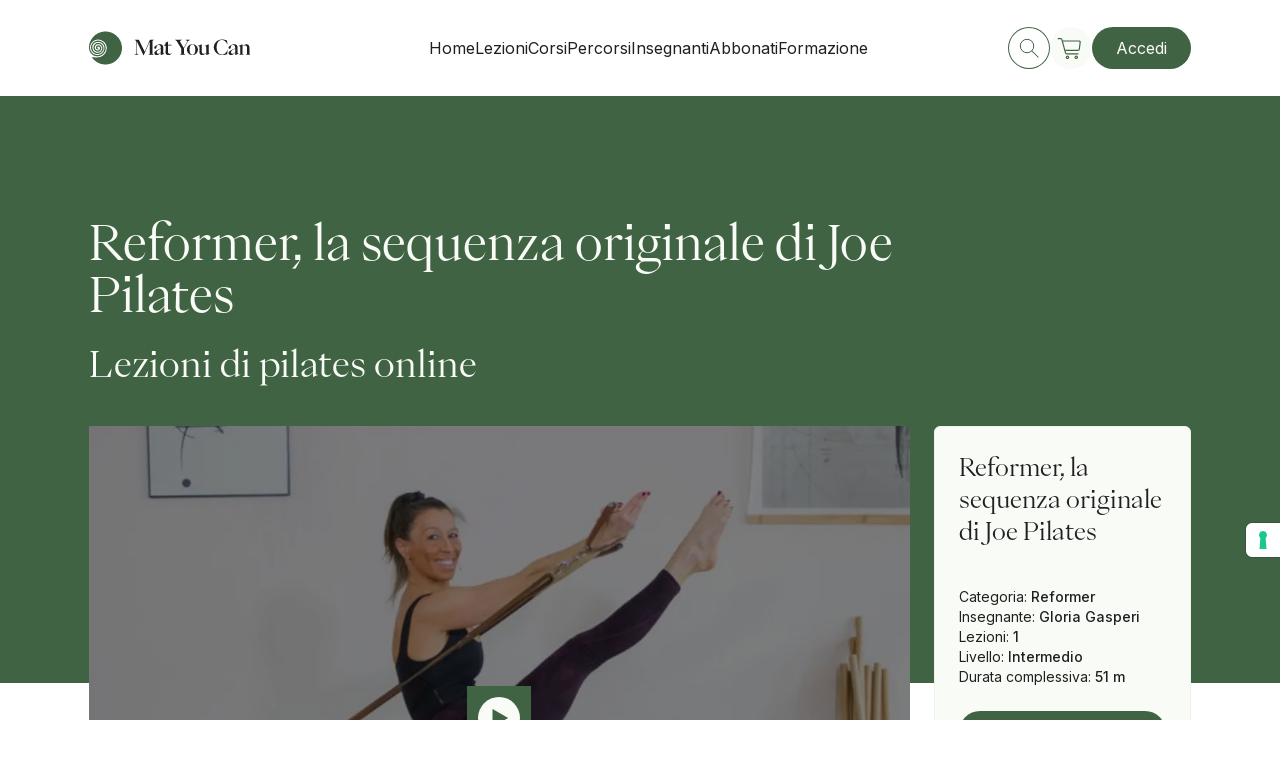

--- FILE ---
content_type: text/html; charset=utf-8
request_url: https://matyoucan.com/corsi/pilates-reformer/reformer-la-sequenza-originale-di-joe-pilates
body_size: 7954
content:
<!DOCTYPE html><html><head><meta charSet="utf-8"/><meta name="viewport" content="width=device-width, initial-scale=1, minimum-scale=1"/><script src="https://www.paypal.com/sdk/js?client-id=AZm7Rq3sLabDbtq2vRCRVtMRJ09SLi6HeoRy4JuUdFQ6j0D_x-wEZtRzjBhY4NzAcFC_T7GTBdvSYEwK&amp;currency=EUR&amp;components=messages" data-namespace="PayPalSDK" defer=""></script><script id="gtag-consent">
                window.dataLayer = window.dataLayer || [];  
                  function gtag() {
                    dataLayer.push(arguments);
                  }
                  gtag("consent", "default", {
                    ad_storage: "denied", 
                    analytics_storage: "denied",
                    functionality_storage: "denied",
                    personalization_storage: "denied",
                    security_storage: "denied",
                    wait_for_update: 2000
                  });
                  gtag('set', 'url_passthrough', true);
                  gtag("set", "ads_data_redaction", false);
              </script><script id="hotjar">
                (function(h,o,t,j,a,r){
                    h.hj=h.hj||function(){(h.hj.q=h.hj.q||[]).push(arguments)};
                    h._hjSettings={hjid:5103728,hjsv:6};
                    a=o.getElementsByTagName('head')[0];
                    r=o.createElement('script');r.async=1;
                    r.src=t+h._hjSettings.hjid+j+h._hjSettings.hjsv;
                    a.appendChild(r);
                })(window,document,'https://static.hotjar.com/c/hotjar-','.js?sv=');
                </script><script src="https://cdn.customgpt.ai/js/chat.js" defer=""></script><title>Corso di Reformer: Il Reformer di Joe | Gloria Gasperi | Mat You Can</title><meta name="robots" content="index,follow"/><meta name="description" content="Corso di Reformer online di Mat You Can. Scopri con Gloria Gasperi la sequenza originale di Reformer ideata da Joe Pilates"/><meta name="twitter:card" content="summary_large_image"/><meta name="twitter:site" content="@matyoucan.com"/><meta name="twitter:creator" content="@MatYouCan"/><meta property="og:title" content="Corso di Reformer: Il Reformer di Joe | Gloria Gasperi | Mat You Can"/><meta property="og:description" content="Corso di Reformer online di Mat You Can. Scopri con Gloria Gasperi la sequenza originale di Reformer ideata da Joe Pilates"/><meta property="og:url" content="https://www.matyoucan.com/corsi/pilates-reformer/reformer-la-sequenza-originale-di-joe-pilates"/><meta property="og:type" content="article"/><meta property="og:image" content="https://admin.matyoucan.com/wp-content/uploads/2022/05/Corso-di-Reformer-online-Reformer-di-Joe-Sequenza-originale-di-Reformer.png"/><meta property="og:image:width" content="1260"/><meta property="og:image:height" content="630"/><meta property="og:site_name" content="Mat You Can"/><link rel="canonical" href="https://matyoucan.com/corsi/pilates-reformer/reformer-la-sequenza-originale-di-joe-pilates"/><meta name="next-head-count" content="21"/><link rel="apple-touch-icon" sizes="180x180" href="/favicon/apple-touch-icon.png"/><link rel="icon" type="image/png" sizes="32x32" href="/favicon/favicon-32x32.png"/><link rel="icon" type="image/png" sizes="16x16" href="/favicon/favicon-16x16.png"/><link rel="manifest" href="/favicon/site.webmanifest"/><link rel="mask-icon" href="/favicon/safari-pinned-tab.svg" color="#406343"/><meta name="msapplication-TileColor" content="#406343"/><meta name="theme-color" content="#ffffff"/><link rel="preconnect" href="https://fonts.googleapis.com"/><link rel="preconnect" href="https://fonts.gstatic.com" crossorigin="true"/><link rel="preconnect" href="https://fonts.gstatic.com" crossorigin /><link rel="preload" href="/_next/static/css/c8eb4d62a473cea0.css" as="style"/><link rel="stylesheet" href="/_next/static/css/c8eb4d62a473cea0.css" data-n-g=""/><link rel="preload" href="/_next/static/css/136d40e6bd1d26f7.css" as="style"/><link rel="stylesheet" href="/_next/static/css/136d40e6bd1d26f7.css" data-n-p=""/><link rel="preload" href="/_next/static/css/2cdaed3cefea2573.css" as="style"/><link rel="stylesheet" href="/_next/static/css/2cdaed3cefea2573.css" data-n-p=""/><noscript data-n-css=""></noscript><script defer="" nomodule="" src="/_next/static/chunks/polyfills-5cd94c89d3acac5f.js"></script><script src="/_next/static/chunks/webpack-a47fc0eb718a081b.js" defer=""></script><script src="/_next/static/chunks/framework-79bce4a3a540b080.js" defer=""></script><script src="/_next/static/chunks/main-cd5b1589e0ef0924.js" defer=""></script><script src="/_next/static/chunks/pages/_app-5c5708223fcc61ac.js" defer=""></script><script src="/_next/static/chunks/7030-7e6ecec59774381d.js" defer=""></script><script src="/_next/static/chunks/pages/corsi/%5Bcategory%5D/%5Bname%5D-5d1b0a54b7de1ac1.js" defer=""></script><script src="/_next/static/6Ph2tPTpmZZSSac58tNwp/_buildManifest.js" defer=""></script><script src="/_next/static/6Ph2tPTpmZZSSac58tNwp/_ssgManifest.js" defer=""></script><script src="/_next/static/6Ph2tPTpmZZSSac58tNwp/_middlewareManifest.js" defer=""></script><style data-href="https://fonts.googleapis.com/css2?family=Inter:wght@400;500&display=swap">@font-face{font-family:'Inter';font-style:normal;font-weight:400;font-display:swap;src:url(https://fonts.gstatic.com/l/font?kit=UcCO3FwrK3iLTeHuS_nVMrMxCp50SjIw2boKoduKmMEVuLyfMZs&skey=c491285d6722e4fa&v=v20) format('woff')}@font-face{font-family:'Inter';font-style:normal;font-weight:500;font-display:swap;src:url(https://fonts.gstatic.com/l/font?kit=UcCO3FwrK3iLTeHuS_nVMrMxCp50SjIw2boKoduKmMEVuI6fMZs&skey=c491285d6722e4fa&v=v20) format('woff')}@font-face{font-family:'Inter';font-style:normal;font-weight:400;font-display:swap;src:url(https://fonts.gstatic.com/s/inter/v20/UcC73FwrK3iLTeHuS_nVMrMxCp50SjIa2JL7W0Q5n-wU.woff2) format('woff2');unicode-range:U+0460-052F,U+1C80-1C8A,U+20B4,U+2DE0-2DFF,U+A640-A69F,U+FE2E-FE2F}@font-face{font-family:'Inter';font-style:normal;font-weight:400;font-display:swap;src:url(https://fonts.gstatic.com/s/inter/v20/UcC73FwrK3iLTeHuS_nVMrMxCp50SjIa0ZL7W0Q5n-wU.woff2) format('woff2');unicode-range:U+0301,U+0400-045F,U+0490-0491,U+04B0-04B1,U+2116}@font-face{font-family:'Inter';font-style:normal;font-weight:400;font-display:swap;src:url(https://fonts.gstatic.com/s/inter/v20/UcC73FwrK3iLTeHuS_nVMrMxCp50SjIa2ZL7W0Q5n-wU.woff2) format('woff2');unicode-range:U+1F00-1FFF}@font-face{font-family:'Inter';font-style:normal;font-weight:400;font-display:swap;src:url(https://fonts.gstatic.com/s/inter/v20/UcC73FwrK3iLTeHuS_nVMrMxCp50SjIa1pL7W0Q5n-wU.woff2) format('woff2');unicode-range:U+0370-0377,U+037A-037F,U+0384-038A,U+038C,U+038E-03A1,U+03A3-03FF}@font-face{font-family:'Inter';font-style:normal;font-weight:400;font-display:swap;src:url(https://fonts.gstatic.com/s/inter/v20/UcC73FwrK3iLTeHuS_nVMrMxCp50SjIa2pL7W0Q5n-wU.woff2) format('woff2');unicode-range:U+0102-0103,U+0110-0111,U+0128-0129,U+0168-0169,U+01A0-01A1,U+01AF-01B0,U+0300-0301,U+0303-0304,U+0308-0309,U+0323,U+0329,U+1EA0-1EF9,U+20AB}@font-face{font-family:'Inter';font-style:normal;font-weight:400;font-display:swap;src:url(https://fonts.gstatic.com/s/inter/v20/UcC73FwrK3iLTeHuS_nVMrMxCp50SjIa25L7W0Q5n-wU.woff2) format('woff2');unicode-range:U+0100-02BA,U+02BD-02C5,U+02C7-02CC,U+02CE-02D7,U+02DD-02FF,U+0304,U+0308,U+0329,U+1D00-1DBF,U+1E00-1E9F,U+1EF2-1EFF,U+2020,U+20A0-20AB,U+20AD-20C0,U+2113,U+2C60-2C7F,U+A720-A7FF}@font-face{font-family:'Inter';font-style:normal;font-weight:400;font-display:swap;src:url(https://fonts.gstatic.com/s/inter/v20/UcC73FwrK3iLTeHuS_nVMrMxCp50SjIa1ZL7W0Q5nw.woff2) format('woff2');unicode-range:U+0000-00FF,U+0131,U+0152-0153,U+02BB-02BC,U+02C6,U+02DA,U+02DC,U+0304,U+0308,U+0329,U+2000-206F,U+20AC,U+2122,U+2191,U+2193,U+2212,U+2215,U+FEFF,U+FFFD}@font-face{font-family:'Inter';font-style:normal;font-weight:500;font-display:swap;src:url(https://fonts.gstatic.com/s/inter/v20/UcC73FwrK3iLTeHuS_nVMrMxCp50SjIa2JL7W0Q5n-wU.woff2) format('woff2');unicode-range:U+0460-052F,U+1C80-1C8A,U+20B4,U+2DE0-2DFF,U+A640-A69F,U+FE2E-FE2F}@font-face{font-family:'Inter';font-style:normal;font-weight:500;font-display:swap;src:url(https://fonts.gstatic.com/s/inter/v20/UcC73FwrK3iLTeHuS_nVMrMxCp50SjIa0ZL7W0Q5n-wU.woff2) format('woff2');unicode-range:U+0301,U+0400-045F,U+0490-0491,U+04B0-04B1,U+2116}@font-face{font-family:'Inter';font-style:normal;font-weight:500;font-display:swap;src:url(https://fonts.gstatic.com/s/inter/v20/UcC73FwrK3iLTeHuS_nVMrMxCp50SjIa2ZL7W0Q5n-wU.woff2) format('woff2');unicode-range:U+1F00-1FFF}@font-face{font-family:'Inter';font-style:normal;font-weight:500;font-display:swap;src:url(https://fonts.gstatic.com/s/inter/v20/UcC73FwrK3iLTeHuS_nVMrMxCp50SjIa1pL7W0Q5n-wU.woff2) format('woff2');unicode-range:U+0370-0377,U+037A-037F,U+0384-038A,U+038C,U+038E-03A1,U+03A3-03FF}@font-face{font-family:'Inter';font-style:normal;font-weight:500;font-display:swap;src:url(https://fonts.gstatic.com/s/inter/v20/UcC73FwrK3iLTeHuS_nVMrMxCp50SjIa2pL7W0Q5n-wU.woff2) format('woff2');unicode-range:U+0102-0103,U+0110-0111,U+0128-0129,U+0168-0169,U+01A0-01A1,U+01AF-01B0,U+0300-0301,U+0303-0304,U+0308-0309,U+0323,U+0329,U+1EA0-1EF9,U+20AB}@font-face{font-family:'Inter';font-style:normal;font-weight:500;font-display:swap;src:url(https://fonts.gstatic.com/s/inter/v20/UcC73FwrK3iLTeHuS_nVMrMxCp50SjIa25L7W0Q5n-wU.woff2) format('woff2');unicode-range:U+0100-02BA,U+02BD-02C5,U+02C7-02CC,U+02CE-02D7,U+02DD-02FF,U+0304,U+0308,U+0329,U+1D00-1DBF,U+1E00-1E9F,U+1EF2-1EFF,U+2020,U+20A0-20AB,U+20AD-20C0,U+2113,U+2C60-2C7F,U+A720-A7FF}@font-face{font-family:'Inter';font-style:normal;font-weight:500;font-display:swap;src:url(https://fonts.gstatic.com/s/inter/v20/UcC73FwrK3iLTeHuS_nVMrMxCp50SjIa1ZL7W0Q5nw.woff2) format('woff2');unicode-range:U+0000-00FF,U+0131,U+0152-0153,U+02BB-02BC,U+02C6,U+02DA,U+02DC,U+0304,U+0308,U+0329,U+2000-206F,U+20AC,U+2122,U+2191,U+2193,U+2212,U+2215,U+FEFF,U+FFFD}</style></head><body><div id="__next" data-reactroot=""><script id="gtag">
              (function(d,u,ac){var s=d.createElement('script');s.type='text/javascript';s.src='https://a.omappapi.com/app/js/api.min.js';s.async=true;s.dataset.user=u;s.dataset.account=ac;d.getElementsByTagName('head')[0].appendChild(s);})(document,356211,376512);
              </script><div class="TransitionOverlay_Transition__EeV8I TransitionOverlay__--hidden__hiTkV"><span itemscope="" itemType="http://schema.org/Organization" class="Logo_Logo__5HLAs TransitionOverlay_image__uKLyO"><svg class="Logo_svg__rAsYa"><use class="d-block" xlink:href="/_next/static/media/logo.d24aad7d.svg#logo"></use><use class="d-none" xlink:href="/_next/static/media/logo.d24aad7d.svg#logo-condensed"></use></svg></span></div><header class="Header_Header__wokMs --scroll-direction-idle" itemscope="" itemType="http://schema.org/WPHeader"><div class="container"><div class="Header_header-bar__MgvDb"><a class="Logo_Logo__5HLAs Header_logo__cgyl2" itemProp="url" href="/"><svg class="Logo_svg__rAsYa"><use class="d-none d-md-block" xlink:href="/_next/static/media/logo.d24aad7d.svg#logo"></use><use class="d-block d-md-none" xlink:href="/_next/static/media/logo.d24aad7d.svg#logo-condensed"></use></svg></a><nav itemscope="" itemType="http://schema.org/SiteNavigationElement" class="Header_nav__9cZRE d-none d-lg-flex"><ul class="Header_nav-wrapper__Z6Qke"><li class="NavItem_NavItem__0sBVd Header_nav-item__JvWJ0"><a rel="noopener noreferrer" itemProp="url" url="/" label="Home" class="cta_Link__Zxet0 text-button --text-left --text-color-primary-black cta__--as-link__XI6pe NavItem_link__AHJNq" href="/"><span itemProp="name" class="cta_text__PS7xu">Home</span></a></li><li class="NavItem_NavItem__0sBVd Header_nav-item__JvWJ0"><a rel="noopener noreferrer" itemProp="url" url="/corsi?types=lessons" label="Lezioni" class="cta_Link__Zxet0 text-button --text-left --text-color-primary-black cta__--as-link__XI6pe NavItem_link__AHJNq" href="/corsi?types=lessons"><span itemProp="name" class="cta_text__PS7xu">Lezioni</span></a></li><li class="NavItem_NavItem__0sBVd Header_nav-item__JvWJ0"><a rel="noopener noreferrer" itemProp="url" url="/corsi?types=programs" label="Corsi" class="cta_Link__Zxet0 text-button --text-left --text-color-primary-black cta__--as-link__XI6pe NavItem_link__AHJNq" href="/corsi?types=programs"><span itemProp="name" class="cta_text__PS7xu">Corsi</span></a></li><li class="NavItem_NavItem__0sBVd Header_nav-item__JvWJ0"><a rel="noopener noreferrer" itemProp="url" url="/collezioni" label="Percorsi" class="cta_Link__Zxet0 text-button --text-left --text-color-primary-black cta__--as-link__XI6pe NavItem_link__AHJNq" href="/collezioni"><span itemProp="name" class="cta_text__PS7xu">Percorsi</span></a></li><li class="NavItem_NavItem__0sBVd Header_nav-item__JvWJ0"><a rel="noopener noreferrer" itemProp="url" url="/migliori-insegnanti-yoga-e-pilates" label="Insegnanti" class="cta_Link__Zxet0 text-button --text-left --text-color-primary-black cta__--as-link__XI6pe NavItem_link__AHJNq" href="/migliori-insegnanti-yoga-e-pilates"><span itemProp="name" class="cta_text__PS7xu">Insegnanti</span></a></li><li class="NavItem_NavItem__0sBVd Header_nav-item__JvWJ0"><a rel="noopener noreferrer" itemProp="url" url="/abbonamenti" label="Abbonati" class="cta_Link__Zxet0 text-button --text-left --text-color-primary-black cta__--as-link__XI6pe NavItem_link__AHJNq" href="/abbonamenti"><span itemProp="name" class="cta_text__PS7xu">Abbonati</span></a></li><li class="NavItem_NavItem__0sBVd Header_nav-item__JvWJ0"><a rel="noopener noreferrer" itemProp="url" url="/vayus-flow" label="Formazione" class="cta_Link__Zxet0 text-button --text-left --text-color-primary-black cta__--as-link__XI6pe NavItem_link__AHJNq" href="/vayus-flow"><span itemProp="name" class="cta_text__PS7xu">Formazione</span></a></li></ul></nav><div class="Header_action-wrapper__ix0Kz"><a rel="noopener noreferrer" itemProp="url" class="cta_Link__Zxet0 text-button --text-left cta__--as-link__XI6pe ButtonIcon_ButtonIcon__7DFLL" href="/corsi"><span class="Icon_Icon__0_Toe Icon__--icon-size-medium___rzkh --text-color-primary-green ButtonIcon_icon__isohY --turn-icon-top"><svg class="Icon_svg__v7DkR Icon__--bordered__kAjBC Icon__--bordered-hover__4qCHa Icon__--is-rounded__6iKc5 "><use xlink:href="/_next/static/media/icons.a5f82b95.svg#search"></use></svg></span></a><div class="MiniCart_MiniCart__OPktz"><a rel="noopener noreferrer" itemProp="url" class="cta_Link__Zxet0 text-button --text-left cta__--as-link__XI6pe ButtonIcon_ButtonIcon__7DFLL" href="/carrello"><span class="Icon_Icon__0_Toe Icon__--icon-size-large__y_Gue --text-color-primary-green ButtonIcon_icon__isohY --turn-icon-top"><svg class="Icon_svg__v7DkR Icon__--bordered-hover__4qCHa Icon__--is-rounded__6iKc5 --background-primary-panna "><use xlink:href="/_next/static/media/icons.a5f82b95.svg#shop"></use></svg></span></a></div><a rel="noopener noreferrer" itemProp="url" class="cta_Link__Zxet0 text-button --text-left cta__--as-button__Bd7__ cta__--primary__j_7WB --regular d-none d-lg-flex" href="/"></a><div class="Hamburger_Hamburger__qgDQ_ d-flex d-lg-none" aria-expanded="false" aria-controls="mobile-menu"><span class="Hamburger_bar__u_bwA"></span><span class="Hamburger_bar__u_bwA"></span></div></div></div></div></header><div class="container"><div class="CoursePage_CoursePage__kFzod "><div class="CourseHeader_CourseHeader__8e_XK" style="--background-color:var(--primary-green)"><div class="row"><div class="col-12 col-lg-9"><h1 class="heading-h1 CourseHeader_heading__TfvVG CourseHeader__--has-subheading__r1Ct1 ">Reformer, la sequenza originale di Joe Pilates</h1></div><div class="col-12 col-lg-9"><h2 class="heading-h2 CourseHeader_heading__TfvVG ">Lezioni di pilates online</h2></div></div></div><div class="CoursePage_content__GSaln"><div class="row"><div class="col-12 col-lg-3 order-lg-last"><aside class="CourseInfo_CourseInfo__lXYoW" itemscope="" itemType="https://schema.org/Product"><div class="CourseInfo_content__9ZZwh"><div class="CourseInfo_details-wrapper__J4RzD"><span class="CourseInfo_detail__Of2WD">Categoria<!-- -->:<!-- --> <span class="CourseInfo_detail-value__xaD5G">Reformer</span></span><span class="CourseInfo_detail__Of2WD">Insegnante<!-- -->:<!-- --> <span class="CourseInfo_detail-value__xaD5G">Gloria Gasperi</span></span><span class="CourseInfo_detail__Of2WD">Lezioni<!-- -->:<!-- --> <span class="CourseInfo_detail-value__xaD5G">1</span></span><span class="CourseInfo_detail__Of2WD">Livello<!-- -->:<!-- --> <span class="CourseInfo_detail-value__xaD5G">Intermedio</span></span><span class="CourseInfo_detail__Of2WD">Durata complessiva<!-- -->:<!-- --> <span class="CourseInfo_detail-value__xaD5G">51 m</span></span></div></div></aside></div><div class="CoursePage_price-tags-container__XHoLy col-12 col-lg-9"><div class="CoursePage_price-tags__zsUBY" itemProp="offers" itemscope="" itemType="https://schema.org/Offer"><meta itemProp="isAccessibleForFree" content="true"/></div><div class="CourseThumbnail_thumbnail-wrapper___k9F1 --idle --full-width"><div class="Image_Image__ggYy_ CourseThumbnail_thumbnail__ls34Y"><span style="box-sizing:border-box;display:block;overflow:hidden;width:initial;height:initial;background:none;opacity:1;border:0;margin:0;padding:0;position:absolute;top:0;left:0;bottom:0;right:0"><img alt="Reformer, la sequenza originale di Joe Pilates" src="[data-uri]" decoding="async" data-nimg="fill" style="position:absolute;top:0;left:0;bottom:0;right:0;box-sizing:border-box;padding:0;border:none;margin:auto;display:block;width:0;height:0;min-width:100%;max-width:100%;min-height:100%;max-height:100%;object-fit:cover;object-position:center"/><noscript><img alt="Reformer, la sequenza originale di Joe Pilates" sizes="100vw" srcSet="/_next/image?url=https%3A%2F%2Fadmin.matyoucan.com%2Fwp-content%2Fuploads%2F2022%2F05%2FCorso-di-Reformer-online-Reformer-di-Joe-Sequenza-originale-di-Reformer.png&amp;w=640&amp;q=75 640w, /_next/image?url=https%3A%2F%2Fadmin.matyoucan.com%2Fwp-content%2Fuploads%2F2022%2F05%2FCorso-di-Reformer-online-Reformer-di-Joe-Sequenza-originale-di-Reformer.png&amp;w=750&amp;q=75 750w, /_next/image?url=https%3A%2F%2Fadmin.matyoucan.com%2Fwp-content%2Fuploads%2F2022%2F05%2FCorso-di-Reformer-online-Reformer-di-Joe-Sequenza-originale-di-Reformer.png&amp;w=828&amp;q=75 828w, /_next/image?url=https%3A%2F%2Fadmin.matyoucan.com%2Fwp-content%2Fuploads%2F2022%2F05%2FCorso-di-Reformer-online-Reformer-di-Joe-Sequenza-originale-di-Reformer.png&amp;w=1080&amp;q=75 1080w, /_next/image?url=https%3A%2F%2Fadmin.matyoucan.com%2Fwp-content%2Fuploads%2F2022%2F05%2FCorso-di-Reformer-online-Reformer-di-Joe-Sequenza-originale-di-Reformer.png&amp;w=1200&amp;q=75 1200w, /_next/image?url=https%3A%2F%2Fadmin.matyoucan.com%2Fwp-content%2Fuploads%2F2022%2F05%2FCorso-di-Reformer-online-Reformer-di-Joe-Sequenza-originale-di-Reformer.png&amp;w=1920&amp;q=75 1920w, /_next/image?url=https%3A%2F%2Fadmin.matyoucan.com%2Fwp-content%2Fuploads%2F2022%2F05%2FCorso-di-Reformer-online-Reformer-di-Joe-Sequenza-originale-di-Reformer.png&amp;w=2048&amp;q=75 2048w, /_next/image?url=https%3A%2F%2Fadmin.matyoucan.com%2Fwp-content%2Fuploads%2F2022%2F05%2FCorso-di-Reformer-online-Reformer-di-Joe-Sequenza-originale-di-Reformer.png&amp;w=3840&amp;q=75 3840w" src="/_next/image?url=https%3A%2F%2Fadmin.matyoucan.com%2Fwp-content%2Fuploads%2F2022%2F05%2FCorso-di-Reformer-online-Reformer-di-Joe-Sequenza-originale-di-Reformer.png&amp;w=3840&amp;q=75" decoding="async" data-nimg="fill" style="position:absolute;top:0;left:0;bottom:0;right:0;box-sizing:border-box;padding:0;border:none;margin:auto;display:block;width:0;height:0;min-width:100%;max-width:100%;min-height:100%;max-height:100%;object-fit:cover;object-position:center" loading="lazy"/></noscript></span></div></div><div class="InstructorVcard_v-card__09MLt"><div class="InstructorVcard_v-card-main-content__wob5o"><a rel="noopener noreferrer" itemProp="url" class="cta_Link__Zxet0 text-button --text-left --text-color-primary-black cta__--as-link__XI6pe InstructorVcard_v-card-text__Br5da" href="/migliori-insegnanti-yoga-e-pilates/gloria-gasperi"><span itemProp="name" class="cta_text__PS7xu">Gloria Gasperi</span></a></div><button class="ButtonIcon_ButtonIcon__7DFLL"><span class="Icon_Icon__0_Toe Icon__--icon-size-medium___rzkh --text-color-primary-black ButtonIcon_icon__isohY --turn-icon-top"><svg class="Icon_svg__v7DkR Icon__--is-rounded__6iKc5 "><use xlink:href="/_next/static/media/icons.a5f82b95.svg#favorite"></use></svg></span></button><button class="ButtonIcon_ButtonIcon__7DFLL"><span class="Icon_Icon__0_Toe Icon__--icon-size-medium___rzkh --text-color-primary-green ButtonIcon_icon__isohY --turn-icon-top"><svg class="Icon_svg__v7DkR Icon__--is-rounded__6iKc5 "><use xlink:href="/_next/static/media/icons.a5f82b95.svg#add"></use></svg></span></button></div><div class="row"><div class="col-12 col-lg-8"><div class="Loading_Loading__SWrSk --background-white d-lg-none"><svg fill="var(--primary-green)" xmlns="http://www.w3.org/2000/svg" viewBox="0 0 250 100"><circle fill="var(--primary-green)" cx="50" cy="50" r="20"><animate attributeName="opacity" dur="1s" values="0;1;0" repeatCount="indefinite" begin="0.1"></animate></circle><circle fill="var(--primary-green)" cx="130" cy="50" r="20"><animate attributeName="opacity" dur="1s" values="0;1;0" repeatCount="indefinite" begin="0.2"></animate></circle><circle fill="var(--primary-green)" cx="210" cy="50" r="20"><animate attributeName="opacity" dur="1s" values="0;1;0" repeatCount="indefinite" begin="0.3"></animate></circle></svg></div></div><div class="Tabs_Tabs__AHxXE --margin-top-xs"><ul role="tablist" class="Tabs_wrapper___wYX_"><li class="Tabs_Tab__pz6bA Tabs__--active__lhr3S" aria-controls="Descrizione" aria-selected="true" id="tab-Descrizione" role="tab"><button class="Tabs_label__TeNnu">Descrizione</button></li><li class="Tabs_Tab__pz6bA" aria-controls="Contenuti" aria-selected="false" id="tab-Contenuti" role="tab"><button class="Tabs_label__TeNnu">Contenuti</button></li></ul><div class="Tabs_TabContent__D6RIE" role="tabpanel" area-aria-labelledby="tab-Descrizione" aria-hidden="true"><div class="col-12 col-lg-10"><div class="CoursePage_html-content__e_fLp"><p>In questo corso di Reformer online Gloria Gasperi ti guiderà in una sequenza intermedia di Reformer, seguendo l’ordine originale di Joseph Pilates. Potrai sentire direttamente nel tuo corpo i meravigliosi benefici di questo allenamento, come ogni esercizio è collegato al precedente e al successivo.</p>
<p>Chiavi del lavoro saranno la fluidità e il ritmo, fondamentali per collegare gli esercizi tra loro, connettere ogni parte del corpo e connettere il corpo alla mente.</p>
<p> </p>
<p>Guarda anche la sequenza originale di Pilates nel matwork nella lezione sui <a target="_blank" href="https://matyoucan.com/elenco-corsi/lezioni/34-esercizi-pilates/">34 esercizi di Pilates e oltre</a></p>
</div></div></div><div class="Tabs_TabContent__D6RIE Tabs__--hidden__Euu9j" role="tabpanel" area-aria-labelledby="tab-Contenuti" aria-hidden="false"><div class="col-12 col-lg-10"><div class="CourseContents_CourseContents__FV7__"><div class="CourseContents_header__ENU1D"><h5 class="heading-h5 CourseContents_heading__VVvRT ">Contenuti</h5></div><div class="CourseContentsItem_CourseContentsItem__auz3I"><button class="CourseContentsItem_header__kYqyx"><span>Il Reformer di Joe</span><span class="Icon_Icon__0_Toe Icon__--icon-size-medium___rzkh --text-color-primary-black CourseContentsItem_icon__cyFip"><svg class="Icon_svg__v7DkR Icon__--is-rounded__6iKc5 "><use xlink:href="/_next/static/media/icons.a5f82b95.svg#open"></use></svg></span></button><div class="CourseContentsItem_list__7drtI"><div class="CourseContentsItem_list-item__Mi2iX"><span class="Icon_Icon__0_Toe Icon__--icon-size-small__UvC0x --text-color-secondary-green"><svg class="Icon_svg__v7DkR Icon__--is-rounded__6iKc5 "><use xlink:href="/_next/static/media/icons.a5f82b95.svg#play"></use></svg></span><div class="CourseContentsItem_title-wrapper__KQiY1"><span class="CourseContentsItem_chapter__LDSCN">Lezione<!-- --> <!-- -->1<!-- -->.<!-- -->1</span><span class="CourseContentsItem_name__hD0Ot"><span>Il Reformer di Joe<span class="Icon_Icon__0_Toe Icon__--icon-size-medium___rzkh CourseContentsItem_course-completed__u0UWf"><svg class="Icon_svg__v7DkR Icon__--is-rounded__6iKc5 "><use xlink:href="/_next/static/media/icons.a5f82b95.svg#completed"></use></svg></span></span></span><span class="CourseContentsItem_duration__bK_19">51 m</span></div></div></div></div></div></div></div></div></div></div></div><div class="row"><div class="Separator_Separator__SxFlI --margin-top-md"></div></div></div></div></div><footer class="Footer_Footer__fEXun" role="contentinfo" itemscope="" itemType="http://schema.org/WPFooter"><div class="container"><div class="row justify-content-between"><div class="col-12 col-lg-4"><a class="Logo_Logo__5HLAs Footer_logo__XETyO" itemProp="url" href="/"><svg class="Logo_svg__rAsYa"><use xlink:href="/_next/static/media/logo.d24aad7d.svg#logo-footer"></use></svg></a></div><div class="col-6 col-md-3 col-lg-2"><h4 class="heading-h4 Footer_heading-title__MkGkc --text-color-primary-panna">Mat You Can</h4><ul class="Footer_list__LZcYA"><li><a rel="noopener noreferrer" itemProp="url" class="cta_Link__Zxet0 text-button --text-left --text-color-primary-panna cta__--as-link__XI6pe Footer_link__kAYvN text-body" href="/chi-siamo"><span itemProp="name" class="cta_text__PS7xu">Chi siamo</span></a></li><li><a rel="noopener noreferrer" itemProp="url" class="cta_Link__Zxet0 text-button --text-left --text-color-primary-panna cta__--as-link__XI6pe Footer_link__kAYvN text-body" href="/migliori-insegnanti-yoga-e-pilates"><span itemProp="name" class="cta_text__PS7xu">Insegnanti</span></a></li><li><a rel="noopener noreferrer" itemProp="url" class="cta_Link__Zxet0 text-button --text-left --text-color-primary-panna cta__--as-link__XI6pe Footer_link__kAYvN text-body" href="/yoga"><span itemProp="name" class="cta_text__PS7xu">Yoga</span></a></li><li><a rel="noopener noreferrer" itemProp="url" class="cta_Link__Zxet0 text-button --text-left --text-color-primary-panna cta__--as-link__XI6pe Footer_link__kAYvN text-body" href="/pilates"><span itemProp="name" class="cta_text__PS7xu">Pilates</span></a></li><li><a target="_blank" rel="noopener noreferrer" itemProp="url" href="https://matyoucan.com/press" class="cta_Link__Zxet0 text-button --text-left --text-color-primary-panna cta__--as-link__XI6pe Footer_link__kAYvN text-body"><span itemProp="name" class="cta_text__PS7xu">Press</span></a></li></ul></div><div class="col-6 col-md-3 col-lg-2"><h4 class="heading-h4 Footer_heading-title__MkGkc --text-color-primary-panna">Scopri</h4><ul class="Footer_list__LZcYA"><li><a rel="noopener noreferrer" itemProp="url" class="cta_Link__Zxet0 text-button --text-left --text-color-primary-panna cta__--as-link__XI6pe Footer_link__kAYvN text-body" href="/collezioni"><span itemProp="name" class="cta_text__PS7xu">Collezioni</span></a></li><li><a rel="noopener noreferrer" itemProp="url" class="cta_Link__Zxet0 text-button --text-left --text-color-primary-panna cta__--as-link__XI6pe Footer_link__kAYvN text-body" href="/corsi?types=programs"><span itemProp="name" class="cta_text__PS7xu">Programmi</span></a></li><li><a rel="noopener noreferrer" itemProp="url" class="cta_Link__Zxet0 text-button --text-left --text-color-primary-panna cta__--as-link__XI6pe Footer_link__kAYvN text-body" href="/corsi?types=lessons"><span itemProp="name" class="cta_text__PS7xu">Corsi</span></a></li><li><a rel="noopener noreferrer" itemProp="url" class="cta_Link__Zxet0 text-button --text-left --text-color-primary-panna cta__--as-link__XI6pe Footer_link__kAYvN text-body" href="/faq"><span itemProp="name" class="cta_text__PS7xu">F.A.Q.</span></a></li></ul></div><div class="col-6 col-md-3 col-lg-2"><h4 class="heading-h4 Footer_heading-title__MkGkc --text-color-primary-panna">Extra</h4><ul class="Footer_list__LZcYA"><li><a rel="noopener noreferrer" itemProp="url" class="cta_Link__Zxet0 text-button --text-left --text-color-primary-panna cta__--as-link__XI6pe Footer_link__kAYvN text-body" href="/landing"><span itemProp="name" class="cta_text__PS7xu">Gift card</span></a></li><li><a rel="noopener noreferrer" itemProp="url" class="cta_Link__Zxet0 text-button --text-left --text-color-primary-panna cta__--as-link__XI6pe Footer_link__kAYvN text-body" href="/partner"><span itemProp="name" class="cta_text__PS7xu">Partner</span></a></li><li><a rel="noopener noreferrer" itemProp="url" class="cta_Link__Zxet0 text-button --text-left --text-color-primary-panna cta__--as-link__XI6pe Footer_link__kAYvN text-body" href="/benefits"><span itemProp="name" class="cta_text__PS7xu">Benefici</span></a></li></ul></div><div class="col-6 col-md-3 col-lg-2"><h4 class="heading-h4 Footer_heading-title__MkGkc --text-color-primary-panna">Social</h4><ul class="Footer_list__LZcYA"><li class="Footer_social-wrapper__Vqftk"><a target="_blank" rel="noopener noreferrer" itemProp="url" href="https://www.facebook.com/matyoucan/" class="cta_Link__Zxet0 text-button --text-left cta__--as-link__XI6pe ButtonIcon_ButtonIcon__7DFLL"><span class="Icon_Icon__0_Toe Icon__--icon-size-small__UvC0x --text-color-primary-panna ButtonIcon_icon__isohY --turn-icon-top"><svg class="Icon_svg__v7DkR "><use xlink:href="/_next/static/media/icons.a5f82b95.svg#facebook"></use></svg></span></a><a target="_blank" rel="noopener noreferrer" itemProp="url" href="https://www.instagram.com/matyoucan/" class="cta_Link__Zxet0 text-button --text-left cta__--as-link__XI6pe ButtonIcon_ButtonIcon__7DFLL"><span class="Icon_Icon__0_Toe Icon__--icon-size-small__UvC0x --text-color-primary-panna ButtonIcon_icon__isohY --turn-icon-top"><svg class="Icon_svg__v7DkR "><use xlink:href="/_next/static/media/icons.a5f82b95.svg#instagram"></use></svg></span></a><a target="_blank" rel="noopener noreferrer" itemProp="url" href="https://www.youtube.com/channel/UCvx9hdpcTFv3bB03wjpPWOg" class="cta_Link__Zxet0 text-button --text-left cta__--as-link__XI6pe ButtonIcon_ButtonIcon__7DFLL"><span class="Icon_Icon__0_Toe Icon__--icon-size-small__UvC0x --text-color-primary-panna ButtonIcon_icon__isohY --turn-icon-top"><svg class="Icon_svg__v7DkR "><use xlink:href="/_next/static/media/icons.a5f82b95.svg#youtube"></use></svg></span></a><a target="_blank" rel="noopener noreferrer" itemProp="url" href="https://www.tiktok.com/@enzo_ventimiglia?_t=8hEuGyxVbHs&amp;_r=1" class="cta_Link__Zxet0 text-button --text-left cta__--as-link__XI6pe ButtonIcon_ButtonIcon__7DFLL"><span class="Icon_Icon__0_Toe Icon__--icon-size-small__UvC0x --text-color-primary-panna ButtonIcon_icon__isohY --turn-icon-top"><svg class="Icon_svg__v7DkR "><use xlink:href="/_next/static/media/icons.a5f82b95.svg#tiktok"></use></svg></span></a></li></ul></div></div><div class="Footer_bottom-bar__rqXWp"><div class="Footer_bottom-item__vQcT9 text-note "><span>Per assistenza: </span><a target="_blank" rel="noopener noreferrer" itemProp="email" href="mailto:info@matyoucan.com" class="cta_Link__Zxet0 text-button --text-left cta__--as-link__XI6pe --text-color-primary-panna text-note"><span itemProp="name" class="cta_text__PS7xu">info@matyoucan.com</span></a></div><div class="Footer_bottom-item__vQcT9 text-note Footer_privacy__wm7iu"><a rel="noopener noreferrer" itemProp="url" class="cta_Link__Zxet0 text-button --text-left cta__--as-link__XI6pe --text-color-primary-panna text-note" href="/privacy-policy"><span itemProp="name" class="cta_text__PS7xu">Privacy Policy</span></a><span class="Footer_privacy-separator__YuTZk">|</span><a rel="noopener noreferrer" itemProp="url" class="cta_Link__Zxet0 text-button --text-left cta__--as-link__XI6pe --text-color-primary-panna text-note" href="/cookie-policy"><span itemProp="name" class="cta_text__PS7xu">Cookie Policy</span></a><span class="Footer_privacy-separator__YuTZk">|</span><a rel="noopener noreferrer" itemProp="url" class="cta_Link__Zxet0 text-button --text-left cta__--as-link__XI6pe --text-color-primary-panna text-note" href="/termini-e-condizioni"><span itemProp="name" class="cta_text__PS7xu">Termini di servizio</span></a><span class="Footer_privacy-separator__YuTZk">|</span><a rel="noopener noreferrer" itemProp="url" class="cta_Link__Zxet0 text-button --text-left cta__--as-link__XI6pe iubenda-cs-preferences-link --text-color-primary-panna text-note" href="/"><span itemProp="name" class="cta_text__PS7xu">Aggiorna le impostazioni di tracciamento della pubblicità</span></a></div><div class="Footer_bottom-item__vQcT9 text-note"><span>© <span class="d-none d-md-inline">Copyright </span></span><span itemProp="copyrightYear">2025</span><span itemProp="copyrightHolder" itemscope="" itemType="http://schema.org/Organization"> <!-- -->Mat You Can srl.<!-- --> </span><span>Tutti i diritti riservati. </span><span class="Footer_vat__n8nXG" itemProp="vatID">P.Iva <!-- -->05972860877</span></div></div></div></footer></div><script id="__NEXT_DATA__" type="application/json">{"props":{"pageProps":{"statusCode":200,"seo":{"schema":{"siteName":"Mat You Can","siteUrl":"https://admin.matyoucan.com","__typename":"SEOSchema"},"openGraph":{"defaultImage":{"altText":"","sourceUrl":"https://admin.matyoucan.com/wp-content/uploads/2022/05/GO.png","__typename":"MediaItem"},"__typename":"SEOOpenGraph"},"contentTypes":{"page":{"metaDesc":null,"__typename":"SEOContentType"},"__typename":"SEOContentTypes"},"__typename":"PostTypeSEO","twitterTitle":"","twitterDescription":"","title":"Corso di Reformer: Il Reformer di Joe | Gloria Gasperi | Mat You Can","opengraphUrl":"https://www.matyoucan.com/corsi/pilates-reformer/reformer-la-sequenza-originale-di-joe-pilates","opengraphType":"article","opengraphTitle":"Corso di Reformer: Il Reformer di Joe | Gloria Gasperi | Mat You Can","opengraphSiteName":"Mat You Can","opengraphDescription":"Corso di Reformer online di Mat You Can. Scopri con Gloria Gasperi la sequenza originale di Reformer ideata da Joe Pilates","opengraphImage":{"sourceUrl":"https://admin.matyoucan.com/wp-content/uploads/2022/05/Corso-di-Reformer-online-Reformer-di-Joe-Sequenza-originale-di-Reformer.png","__typename":"MediaItem"},"metaKeywords":"","metaDesc":"Corso di Reformer online di Mat You Can. Scopri con Gloria Gasperi la sequenza originale di Reformer ideata da Joe Pilates","canonical":"https://matyoucan.com/corsi/pilates-reformer/reformer-la-sequenza-originale-di-joe-pilates"},"layoutConfig":{"headerItems":{"edges":[{"node":{"menuItems":{"edges":[{"node":{"id":"cG9zdDo5NDYwMA==","label":"Home","cssClasses":[],"url":"/","parentId":null,"__typename":"MenuItem"},"__typename":"MenuToMenuItemConnectionEdge"},{"node":{"id":"cG9zdDo5NDU4NA==","label":"Lezioni","cssClasses":[],"url":"/corsi?types=lessons","parentId":null,"__typename":"MenuItem"},"__typename":"MenuToMenuItemConnectionEdge"},{"node":{"id":"cG9zdDo5NDU3OQ==","label":"Corsi","cssClasses":[],"url":"/corsi?types=programs","parentId":null,"__typename":"MenuItem"},"__typename":"MenuToMenuItemConnectionEdge"},{"node":{"id":"cG9zdDo5NDU4MA==","label":"Percorsi","cssClasses":[],"url":"/collezioni","parentId":null,"__typename":"MenuItem"},"__typename":"MenuToMenuItemConnectionEdge"},{"node":{"id":"cG9zdDo5NDU4MQ==","label":"Insegnanti","cssClasses":[],"url":"/migliori-insegnanti-yoga-e-pilates","parentId":null,"__typename":"MenuItem"},"__typename":"MenuToMenuItemConnectionEdge"},{"node":{"id":"cG9zdDo5NDU4Mg==","label":"Abbonati","cssClasses":[],"url":"/abbonamenti","parentId":null,"__typename":"MenuItem"},"__typename":"MenuToMenuItemConnectionEdge"},{"node":{"id":"cG9zdDoxNDcwMTU=","label":"Formazione","cssClasses":[],"url":"/vayus-flow","parentId":null,"__typename":"MenuItem"},"__typename":"MenuToMenuItemConnectionEdge"}],"__typename":"MenuToMenuItemConnection"},"__typename":"Menu"},"__typename":"GeneralSiteInfoTypeToMenuConnectionEdge"}],"__typename":"GeneralSiteInfoTypeToMenuConnection"},"footerItems":{"main":{"edges":[{"node":{"menuItems":{"edges":[{"node":{"id":"cG9zdDo5NDU4Ng==","label":"Mat You Can","cssClasses":[],"url":"#","parentId":null,"__typename":"MenuItem"},"__typename":"MenuToMenuItemConnectionEdge"},{"node":{"id":"cG9zdDo5NDU5Ng==","label":"Chi siamo","cssClasses":[],"url":"/chi-siamo","parentId":"cG9zdDo5NDU4Ng==","__typename":"MenuItem"},"__typename":"MenuToMenuItemConnectionEdge"},{"node":{"id":"cG9zdDo5NDU4NQ==","label":"Insegnanti","cssClasses":[],"url":"/migliori-insegnanti-yoga-e-pilates","parentId":"cG9zdDo5NDU4Ng==","__typename":"MenuItem"},"__typename":"MenuToMenuItemConnectionEdge"},{"node":{"id":"cG9zdDo5NDU5Nw==","label":"Yoga","cssClasses":[],"url":"/yoga","parentId":"cG9zdDo5NDU4Ng==","__typename":"MenuItem"},"__typename":"MenuToMenuItemConnectionEdge"},{"node":{"id":"cG9zdDo5NDU5OA==","label":"Pilates","cssClasses":[],"url":"/pilates","parentId":"cG9zdDo5NDU4Ng==","__typename":"MenuItem"},"__typename":"MenuToMenuItemConnectionEdge"},{"node":{"id":"cG9zdDoyMzQ1MzU=","label":"Press","cssClasses":[],"url":"https://matyoucan.com/press","parentId":"cG9zdDo5NDU4Ng==","__typename":"MenuItem"},"__typename":"MenuToMenuItemConnectionEdge"},{"node":{"id":"cG9zdDo5NDU4Nw==","label":"Scopri","cssClasses":[],"url":"#","parentId":null,"__typename":"MenuItem"},"__typename":"MenuToMenuItemConnectionEdge"},{"node":{"id":"cG9zdDo5NDU5MA==","label":"Collezioni","cssClasses":[],"url":"/collezioni","parentId":"cG9zdDo5NDU4Nw==","__typename":"MenuItem"},"__typename":"MenuToMenuItemConnectionEdge"},{"node":{"id":"cG9zdDo5NDU4OA==","label":"Programmi","cssClasses":[],"url":"/corsi?types=programs","parentId":"cG9zdDo5NDU4Nw==","__typename":"MenuItem"},"__typename":"MenuToMenuItemConnectionEdge"},{"node":{"id":"cG9zdDo5NDU4OQ==","label":"Corsi","cssClasses":[],"url":"/corsi?types=lessons","parentId":"cG9zdDo5NDU4Nw==","__typename":"MenuItem"},"__typename":"MenuToMenuItemConnectionEdge"},{"node":{"id":"cG9zdDo5NDU5OQ==","label":"F.A.Q.","cssClasses":[],"url":"/faq","parentId":"cG9zdDo5NDU4Nw==","__typename":"MenuItem"},"__typename":"MenuToMenuItemConnectionEdge"},{"node":{"id":"cG9zdDo5NDU5MQ==","label":"Extra","cssClasses":[],"url":"#","parentId":null,"__typename":"MenuItem"},"__typename":"MenuToMenuItemConnectionEdge"},{"node":{"id":"cG9zdDo5NDU5Mg==","label":"Gift card","cssClasses":[],"url":"/landing","parentId":"cG9zdDo5NDU5MQ==","__typename":"MenuItem"},"__typename":"MenuToMenuItemConnectionEdge"},{"node":{"id":"cG9zdDoxOTM4MTA=","label":"Partner","cssClasses":[],"url":"/partner","parentId":"cG9zdDo5NDU5MQ==","__typename":"MenuItem"},"__typename":"MenuToMenuItemConnectionEdge"},{"node":{"id":"cG9zdDoxOTM4MTE=","label":"Benefici","cssClasses":[],"url":"/benefits","parentId":"cG9zdDo5NDU5MQ==","__typename":"MenuItem"},"__typename":"MenuToMenuItemConnectionEdge"},{"node":{"id":"cG9zdDo5NDU5Mw==","label":"Social","cssClasses":[],"url":"#","parentId":null,"__typename":"MenuItem"},"__typename":"MenuToMenuItemConnectionEdge"},{"node":{"id":"cG9zdDo5NDU5NA==","label":"facebook","cssClasses":[],"url":"https://www.facebook.com/matyoucan/","parentId":"cG9zdDo5NDU5Mw==","__typename":"MenuItem"},"__typename":"MenuToMenuItemConnectionEdge"},{"node":{"id":"cG9zdDo5NDU5NQ==","label":"instagram","cssClasses":[],"url":"https://www.instagram.com/matyoucan/","parentId":"cG9zdDo5NDU5Mw==","__typename":"MenuItem"},"__typename":"MenuToMenuItemConnectionEdge"},{"node":{"id":"cG9zdDo5NDYwMQ==","label":"youtube","cssClasses":[],"url":"https://www.youtube.com/channel/UCvx9hdpcTFv3bB03wjpPWOg","parentId":"cG9zdDo5NDU5Mw==","__typename":"MenuItem"},"__typename":"MenuToMenuItemConnectionEdge"},{"node":{"id":"cG9zdDo5NDYwMg==","label":"tiktok","cssClasses":[],"url":"https://www.tiktok.com/@enzo_ventimiglia?_t=8hEuGyxVbHs\u0026_r=1","parentId":"cG9zdDo5NDU5Mw==","__typename":"MenuItem"},"__typename":"MenuToMenuItemConnectionEdge"}],"__typename":"MenuToMenuItemConnection"},"__typename":"Menu"},"__typename":"GeneralSiteInfoTypeToMainFooterConnectionEdge"}],"__typename":"GeneralSiteInfoTypeToMainFooterConnection"},"legal":{"edges":[{"node":{"menuItems":{"edges":[{"node":{"id":"cG9zdDo5NDU4Mw==","label":"Cookies","cssClasses":[],"url":"/cookies","parentId":null,"__typename":"MenuItem"},"__typename":"MenuToMenuItemConnectionEdge"}],"__typename":"MenuToMenuItemConnection"},"__typename":"Menu"},"__typename":"GeneralSiteInfoTypeToLegacyFooterConnectionEdge"}],"__typename":"GeneralSiteInfoTypeToLegacyFooterConnection"}},"supportEmail":"info@matyoucan.com","__typename":"LayoutType"},"banner":false,"newsLetter":false,"course":{"seo":{"twitterTitle":"","twitterDescription":"","title":"Corso di Reformer: Il Reformer di Joe | Gloria Gasperi | Mat You Can","opengraphUrl":"https://admin.matyoucan.com/elenco-corsi/lezioni/reformer-la-sequenza-originale-di-joe-pilates/","opengraphType":"article","opengraphTitle":"Corso di Reformer: Il Reformer di Joe | Gloria Gasperi | Mat You Can","opengraphSiteName":"Mat You Can","opengraphDescription":"Corso di Reformer online di Mat You Can. Scopri con Gloria Gasperi la sequenza originale di Reformer ideata da Joe Pilates","opengraphImage":{"sourceUrl":"https://admin.matyoucan.com/wp-content/uploads/2022/05/Corso-di-Reformer-online-Reformer-di-Joe-Sequenza-originale-di-Reformer.png","__typename":"MediaItem"},"metaKeywords":"","metaDesc":"Corso di Reformer online di Mat You Can. Scopri con Gloria Gasperi la sequenza originale di Reformer ideata da Joe Pilates","__typename":"PostTypeSEO"},"databaseId":93298,"id":"cG9zdDo5MzI5OA==","title":"Reformer, la sequenza originale di Joe Pilates","slug":"reformer-la-sequenza-originale-di-joe-pilates","content":"\u003cp\u003eIn questo corso di Reformer online Gloria Gasperi ti guiderà in una sequenza intermedia di Reformer, seguendo l’ordine originale di Joseph Pilates. Potrai sentire direttamente nel tuo corpo i meravigliosi benefici di questo allenamento, come ogni esercizio è collegato al precedente e al successivo.\u003c/p\u003e\n\u003cp\u003eChiavi del lavoro saranno la fluidità e il ritmo, fondamentali per collegare gli esercizi tra loro, connettere ogni parte del corpo e connettere il corpo alla mente.\u003c/p\u003e\n\u003cp\u003e\u0026nbsp;\u003c/p\u003e\n\u003cp\u003eGuarda anche la sequenza originale di Pilates nel matwork nella lezione sui \u003ca href=\"https://matyoucan.com/elenco-corsi/lezioni/34-esercizi-pilates/\"\u003e34 esercizi di Pilates e oltre\u003c/a\u003e\u003c/p\u003e\n","featuredImage":{"node":{"sourceUrl":"https://admin.matyoucan.com/wp-content/uploads/2022/05/Corso-di-Reformer-online-Reformer-di-Joe-Sequenza-originale-di-Reformer.png","__typename":"MediaItem"},"__typename":"NodeWithFeaturedImageToMediaItemConnectionEdge"},"lessons":[{"label":"Il Reformer di Joe","name":"707","chapters":[{"duration":"51 m","label":"Il Reformer di Joe","name":"il-reformer-di-joe","url":"https://vimeo.com/706449417","__typename":"LessonChaptersType"}],"__typename":"LessonType"}],"metas":{"discipline":{"label":"Reformer","name":"pilates-reformer","__typename":"CourseMetaType"},"durationCategory":{"label":"60 min","name":"60-min","__typename":"CourseMetaType"},"instructor":{"label":"Gloria Gasperi","name":"gloria-gasperi","image":{"src":"","__typename":"ImageType"},"__typename":"CourseMetaWithImageType"},"lessonCount":{"label":"1","name":"lessonCount","__typename":"CourseMetaType"},"level":{"label":"Intermedio","name":"intermedio","__typename":"CourseMetaType"},"__typename":"CourseMetasType"},"overallDuration":"51 m","price":{"full":"0","discounted":null,"__typename":"CoursePriceType"},"__typename":"Course"}},"__N_SSG":true},"page":"/corsi/[category]/[name]","query":{"category":"pilates-reformer","name":"reformer-la-sequenza-originale-di-joe-pilates"},"buildId":"6Ph2tPTpmZZSSac58tNwp","isFallback":false,"gsp":true,"appGip":true,"scriptLoader":[]}</script><noscript><iframe height="0" width="0" style="display:none;visibility:hidden" src="https://www.googletagmanager.com/ns.html?id=GTM-M72F3MX"></iframe></noscript></body></html>

--- FILE ---
content_type: text/css; charset=UTF-8
request_url: https://matyoucan.com/_next/static/css/c8eb4d62a473cea0.css
body_size: 25895
content:
.Icon_Icon__0_Toe{font-size:.8rem;display:inline-flex}.Icon_Icon__0_Toe.Icon__--icon-size-extra-large__RlRxy{font-size:4rem}.Icon_Icon__0_Toe.Icon__--icon-size-large__y_Gue{font-size:2.1rem}.Icon_Icon__0_Toe.Icon__--icon-size-medium___rzkh{font-size:1.6rem}.Icon_Icon__0_Toe.Icon__--icon-size-small__UvC0x{font-size:1.2rem}.Icon_Icon__0_Toe:not(.Icon__--icon-size-large__y_Gue) .Icon_svg__v7DkR.Icon__--bordered__kAjBC{box-shadow:inset 0 0 0 1px}.Icon_Icon__0_Toe .Icon_svg__v7DkR{height:1em;width:1em}.Icon_Icon__0_Toe .Icon_svg__v7DkR.Icon__--is-rounded__6iKc5{border-radius:50%}.Icon_Icon__0_Toe .Icon_svg__v7DkR.Icon__--bordered__kAjBC{box-shadow:inset 0 0 0 1px}.Icon_Icon__0_Toe .Icon_svg__v7DkR.Icon__--bordered-hover__4qCHa{transition:background-color .8s cubic-bezier(.175,.885,.335,1),color .8s cubic-bezier(.175,.885,.335,1),box-shadow .8s cubic-bezier(.175,.885,.335,1);will-change:background-color,box-shadow}.Icon_Icon__0_Toe .Icon_svg__v7DkR.Icon__--bordered-hover__4qCHa:hover{background-color:var(--secondary-light-green);color:currentColor;box-shadow:inset 0 0 0 1px currentColor}@-webkit-keyframes cta_slideIn__ndA_p{0%{transform:translateX(-100%)}to{transform:translateX(0)}}@keyframes cta_slideIn__ndA_p{0%{transform:translateX(-100%)}to{transform:translateX(0)}}@-webkit-keyframes cta_slideOut__3H1xO{0%{transform:translateX(0)}to{transform:translateX(100%)}}@keyframes cta_slideOut__3H1xO{0%{transform:translateX(0)}to{transform:translateX(100%)}}@-webkit-keyframes cta_visibility__ZG1AA{0%{opacity:0}to{opacity:1}}@keyframes cta_visibility__ZG1AA{0%{opacity:0}to{opacity:1}}.cta_Button__3i_Nf{-webkit-appearance:none;-moz-appearance:none;appearance:none;background:transparent;border:0;border-radius:0;box-shadow:none;color:inherit}.cta_Button__3i_Nf .cta_text__PS7xu,.cta_Link__Zxet0 .cta_text__PS7xu{position:relative}.cta_Button__3i_Nf .cta_text__PS7xu:not(:only-child),.cta_Link__Zxet0 .cta_text__PS7xu:not(:only-child){margin:0 1.8rem}.cta_Button__3i_Nf .cta_loading-icon__qSh0c,.cta_Link__Zxet0 .cta_loading-icon__qSh0c{height:1.5em;width:100%;position:relative}.cta_Button__3i_Nf .cta_icon__Wegbp,.cta_Button__3i_Nf .cta_loading-icon__qSh0c,.cta_Button__3i_Nf .cta_text__PS7xu,.cta_Link__Zxet0 .cta_icon__Wegbp,.cta_Link__Zxet0 .cta_loading-icon__qSh0c,.cta_Link__Zxet0 .cta_text__PS7xu{z-index:2}.cta_Button__3i_Nf .cta_icon__Wegbp,.cta_Link__Zxet0 .cta_icon__Wegbp{color:currentColor}.cta_Button__3i_Nf.cta__--as-button__Bd7__,.cta_Link__Zxet0.cta__--as-button__Bd7__{font-size:.8rem;line-height:1.375;font-weight:400;display:inline-flex;flex-flow:row wrap;text-align:center;justify-content:center;align-items:center;border-radius:1.7rem;padding:.5rem 1.2rem;position:relative;overflow:hidden;transition:background .45s ease,width .3s ease-in-out;text-decoration:none;width:auto}.cta_Button__3i_Nf.cta__--as-button__Bd7__.cta__--with-icon__PlKEI,.cta_Link__Zxet0.cta__--as-button__Bd7__.cta__--with-icon__PlKEI{flex-wrap:nowrap;padding:.4rem;grid-gap:.4rem;gap:.4rem}.cta_Button__3i_Nf.cta__--as-button__Bd7__.cta__--with-icon__PlKEI .cta_text__PS7xu,.cta_Link__Zxet0.cta__--as-button__Bd7__.cta__--with-icon__PlKEI .cta_text__PS7xu{width:100%;text-overflow:ellipsis;white-space:nowrap;text-align:center;min-width:0;margin:0;overflow:hidden}@media(min-width:768px){.cta_Button__3i_Nf.cta__--as-button__Bd7__,.cta_Link__Zxet0.cta__--as-button__Bd7__{opacity:0;-webkit-animation:cta_visibility__ZG1AA .1s .45s 1 forwards;animation:cta_visibility__ZG1AA .1s .45s 1 forwards}.cta_Button__3i_Nf.cta__--as-button__Bd7__:not(.cta__--isLoading__4cwyh):before,.cta_Link__Zxet0.cta__--as-button__Bd7__:not(.cta__--isLoading__4cwyh):before{content:"";overflow:hidden;position:absolute;border-radius:1.7rem;z-index:1;top:0;left:0;width:100%;height:100%;-webkit-animation:cta_slideOut__3H1xO .45s ease forwards;animation:cta_slideOut__3H1xO .45s ease forwards}}.cta_Button__3i_Nf.cta__--as-button__Bd7__:hover,.cta_Link__Zxet0.cta__--as-button__Bd7__:hover{text-decoration:none}.cta_Button__3i_Nf.cta__--as-button__Bd7__:hover:before,.cta_Link__Zxet0.cta__--as-button__Bd7__:hover:before{-webkit-animation:cta_slideIn__ndA_p .45s ease;animation:cta_slideIn__ndA_p .45s ease}.cta_Button__3i_Nf.cta__--as-button__Bd7__.cta__--disabled__gTAH2,.cta_Button__3i_Nf.cta__--as-button__Bd7__.cta__--is-loading__vyO9C,.cta_Button__3i_Nf.cta__--as-button__Bd7__:disabled,.cta_Link__Zxet0.cta__--as-button__Bd7__.cta__--disabled__gTAH2,.cta_Link__Zxet0.cta__--as-button__Bd7__.cta__--is-loading__vyO9C,.cta_Link__Zxet0.cta__--as-button__Bd7__:disabled{cursor:not-allowed;pointer-events:none}.cta_Button__3i_Nf.cta__--as-button__Bd7__.cta__--block__LvuGR,.cta_Link__Zxet0.cta__--as-button__Bd7__.cta__--block__LvuGR{width:100%}.cta_Button__3i_Nf.cta__--as-button__Bd7__.cta__--primary__j_7WB,.cta_Link__Zxet0.cta__--as-button__Bd7__.cta__--primary__j_7WB{background-color:var(--primary-green);color:var(--primary-panna)}.cta_Button__3i_Nf.cta__--as-button__Bd7__.cta__--primary__j_7WB:before,.cta_Link__Zxet0.cta__--as-button__Bd7__.cta__--primary__j_7WB:before{background-color:var(--primary-black)}.cta_Button__3i_Nf.cta__--as-button__Bd7__.cta__--primary__j_7WB:hover,.cta_Link__Zxet0.cta__--as-button__Bd7__.cta__--primary__j_7WB:hover{color:var(--primary-panna)}@media(max-width:767.98px){.cta_Button__3i_Nf.cta__--as-button__Bd7__.cta__--primary__j_7WB:hover,.cta_Link__Zxet0.cta__--as-button__Bd7__.cta__--primary__j_7WB:hover{background-color:var(--primary-black)}}.cta_Button__3i_Nf.cta__--as-button__Bd7__.cta__--primary__j_7WB.cta__--disabled__gTAH2,.cta_Button__3i_Nf.cta__--as-button__Bd7__.cta__--primary__j_7WB:disabled,.cta_Link__Zxet0.cta__--as-button__Bd7__.cta__--primary__j_7WB.cta__--disabled__gTAH2,.cta_Link__Zxet0.cta__--as-button__Bd7__.cta__--primary__j_7WB:disabled{background-color:var(--primary-tea);color:var(--secondary-light-green)}.cta_Button__3i_Nf.cta__--as-button__Bd7__.cta__--primary__j_7WB.cta__--disabled__gTAH2:before,.cta_Button__3i_Nf.cta__--as-button__Bd7__.cta__--primary__j_7WB:disabled:before,.cta_Link__Zxet0.cta__--as-button__Bd7__.cta__--primary__j_7WB.cta__--disabled__gTAH2:before,.cta_Link__Zxet0.cta__--as-button__Bd7__.cta__--primary__j_7WB:disabled:before{content:none}.cta_Button__3i_Nf.cta__--as-button__Bd7__.cta__--secondary-light-green__VI6Qh,.cta_Link__Zxet0.cta__--as-button__Bd7__.cta__--secondary-light-green__VI6Qh{background-color:var(--primary-panna);color:var(--primary-green)}.cta_Button__3i_Nf.cta__--as-button__Bd7__.cta__--secondary-light-green__VI6Qh:before,.cta_Link__Zxet0.cta__--as-button__Bd7__.cta__--secondary-light-green__VI6Qh:before{background-color:var(--secondary-light-green)}.cta_Button__3i_Nf.cta__--as-button__Bd7__.cta__--secondary-light-green__VI6Qh:hover,.cta_Link__Zxet0.cta__--as-button__Bd7__.cta__--secondary-light-green__VI6Qh:hover{color:var(--primary-green)}@media(max-width:767.98px){.cta_Button__3i_Nf.cta__--as-button__Bd7__.cta__--secondary-light-green__VI6Qh:hover,.cta_Link__Zxet0.cta__--as-button__Bd7__.cta__--secondary-light-green__VI6Qh:hover{background-color:var(--secondary-light-green)}}.cta_Button__3i_Nf.cta__--as-button__Bd7__.cta__--secondary-light-green__VI6Qh.cta__--disabled__gTAH2,.cta_Button__3i_Nf.cta__--as-button__Bd7__.cta__--secondary-light-green__VI6Qh:disabled,.cta_Link__Zxet0.cta__--as-button__Bd7__.cta__--secondary-light-green__VI6Qh.cta__--disabled__gTAH2,.cta_Link__Zxet0.cta__--as-button__Bd7__.cta__--secondary-light-green__VI6Qh:disabled{background-color:var(--secondary-light-green);color:var(--primary-panna)}.cta_Button__3i_Nf.cta__--as-button__Bd7__.cta__--secondary-light-green__VI6Qh.cta__--disabled__gTAH2:before,.cta_Button__3i_Nf.cta__--as-button__Bd7__.cta__--secondary-light-green__VI6Qh:disabled:before,.cta_Link__Zxet0.cta__--as-button__Bd7__.cta__--secondary-light-green__VI6Qh.cta__--disabled__gTAH2:before,.cta_Link__Zxet0.cta__--as-button__Bd7__.cta__--secondary-light-green__VI6Qh:disabled:before{content:none}.cta_Button__3i_Nf.cta__--as-button__Bd7__.cta__--secondary-light-green-black__wKvEW,.cta_Link__Zxet0.cta__--as-button__Bd7__.cta__--secondary-light-green-black__wKvEW{background-color:var(--primary-panna);color:var(--primary-black)}.cta_Button__3i_Nf.cta__--as-button__Bd7__.cta__--secondary-light-green-black__wKvEW:before,.cta_Link__Zxet0.cta__--as-button__Bd7__.cta__--secondary-light-green-black__wKvEW:before{background-color:var(--secondary-light-green)}.cta_Button__3i_Nf.cta__--as-button__Bd7__.cta__--secondary-light-green-black__wKvEW:hover,.cta_Link__Zxet0.cta__--as-button__Bd7__.cta__--secondary-light-green-black__wKvEW:hover{color:var(--primary-black)}@media(max-width:767.98px){.cta_Button__3i_Nf.cta__--as-button__Bd7__.cta__--secondary-light-green-black__wKvEW:hover,.cta_Link__Zxet0.cta__--as-button__Bd7__.cta__--secondary-light-green-black__wKvEW:hover{background-color:var(--secondary-light-green)}}.cta_Button__3i_Nf.cta__--as-button__Bd7__.cta__--secondary-light-green-black__wKvEW.cta__--disabled__gTAH2,.cta_Button__3i_Nf.cta__--as-button__Bd7__.cta__--secondary-light-green-black__wKvEW:disabled,.cta_Link__Zxet0.cta__--as-button__Bd7__.cta__--secondary-light-green-black__wKvEW.cta__--disabled__gTAH2,.cta_Link__Zxet0.cta__--as-button__Bd7__.cta__--secondary-light-green-black__wKvEW:disabled{background-color:var(--secondary-light-green);color:var(--primary-panna)}.cta_Button__3i_Nf.cta__--as-button__Bd7__.cta__--secondary-light-green-black__wKvEW.cta__--disabled__gTAH2:before,.cta_Button__3i_Nf.cta__--as-button__Bd7__.cta__--secondary-light-green-black__wKvEW:disabled:before,.cta_Link__Zxet0.cta__--as-button__Bd7__.cta__--secondary-light-green-black__wKvEW.cta__--disabled__gTAH2:before,.cta_Link__Zxet0.cta__--as-button__Bd7__.cta__--secondary-light-green-black__wKvEW:disabled:before{content:none}.cta_Button__3i_Nf.cta__--as-button__Bd7__.cta__--secondary-black__aVjSy,.cta_Link__Zxet0.cta__--as-button__Bd7__.cta__--secondary-black__aVjSy{background-color:var(--primary-black);color:var(--secondary-yellow)}.cta_Button__3i_Nf.cta__--as-button__Bd7__.cta__--secondary-black__aVjSy:before,.cta_Link__Zxet0.cta__--as-button__Bd7__.cta__--secondary-black__aVjSy:before{background-color:var(--primary-gray)}.cta_Button__3i_Nf.cta__--as-button__Bd7__.cta__--secondary-black__aVjSy:hover,.cta_Link__Zxet0.cta__--as-button__Bd7__.cta__--secondary-black__aVjSy:hover{color:var(--secondary-yellow)}@media(max-width:767.98px){.cta_Button__3i_Nf.cta__--as-button__Bd7__.cta__--secondary-black__aVjSy:hover,.cta_Link__Zxet0.cta__--as-button__Bd7__.cta__--secondary-black__aVjSy:hover{background-color:var(--primary-gray)}}.cta_Button__3i_Nf.cta__--as-button__Bd7__.cta__--secondary-black__aVjSy.cta__--disabled__gTAH2,.cta_Button__3i_Nf.cta__--as-button__Bd7__.cta__--secondary-black__aVjSy:disabled,.cta_Link__Zxet0.cta__--as-button__Bd7__.cta__--secondary-black__aVjSy.cta__--disabled__gTAH2,.cta_Link__Zxet0.cta__--as-button__Bd7__.cta__--secondary-black__aVjSy:disabled{background-color:var(--secondary-light-green);color:var(--primary-panna)}.cta_Button__3i_Nf.cta__--as-button__Bd7__.cta__--secondary-black__aVjSy.cta__--disabled__gTAH2:before,.cta_Button__3i_Nf.cta__--as-button__Bd7__.cta__--secondary-black__aVjSy:disabled:before,.cta_Link__Zxet0.cta__--as-button__Bd7__.cta__--secondary-black__aVjSy.cta__--disabled__gTAH2:before,.cta_Link__Zxet0.cta__--as-button__Bd7__.cta__--secondary-black__aVjSy:disabled:before{content:none}.cta_Button__3i_Nf.cta__--as-button__Bd7__.cta__--secondary-yellow__GQkgS,.cta_Link__Zxet0.cta__--as-button__Bd7__.cta__--secondary-yellow__GQkgS{background-color:var(--secondary-yellow);color:var(--primary-black)}.cta_Button__3i_Nf.cta__--as-button__Bd7__.cta__--secondary-yellow__GQkgS:before,.cta_Link__Zxet0.cta__--as-button__Bd7__.cta__--secondary-yellow__GQkgS:before{background-color:var(--secondary-orange)}.cta_Button__3i_Nf.cta__--as-button__Bd7__.cta__--secondary-yellow__GQkgS:hover,.cta_Link__Zxet0.cta__--as-button__Bd7__.cta__--secondary-yellow__GQkgS:hover{color:var(--primary-black)}@media(max-width:767.98px){.cta_Button__3i_Nf.cta__--as-button__Bd7__.cta__--secondary-yellow__GQkgS:hover,.cta_Link__Zxet0.cta__--as-button__Bd7__.cta__--secondary-yellow__GQkgS:hover{background-color:var(--secondary-orange)}}.cta_Button__3i_Nf.cta__--as-button__Bd7__.cta__--secondary-yellow__GQkgS.cta__--disabled__gTAH2,.cta_Button__3i_Nf.cta__--as-button__Bd7__.cta__--secondary-yellow__GQkgS:disabled,.cta_Link__Zxet0.cta__--as-button__Bd7__.cta__--secondary-yellow__GQkgS.cta__--disabled__gTAH2,.cta_Link__Zxet0.cta__--as-button__Bd7__.cta__--secondary-yellow__GQkgS:disabled{background-color:var(--secondary-light-yellow);color:var(--secondary-light-green)}.cta_Button__3i_Nf.cta__--as-button__Bd7__.cta__--secondary-yellow__GQkgS.cta__--disabled__gTAH2:before,.cta_Button__3i_Nf.cta__--as-button__Bd7__.cta__--secondary-yellow__GQkgS:disabled:before,.cta_Link__Zxet0.cta__--as-button__Bd7__.cta__--secondary-yellow__GQkgS.cta__--disabled__gTAH2:before,.cta_Link__Zxet0.cta__--as-button__Bd7__.cta__--secondary-yellow__GQkgS:disabled:before{content:none}.cta_Button__3i_Nf.cta__--as-link__XI6pe,.cta_Link__Zxet0.cta__--as-link__XI6pe{text-decoration:none;position:relative;display:inline-block;font-family:Inter,Helvetica,sans-serif;cursor:pointer;padding:.5rem 0;margin:-.5rem 0;transition:color .3s ease-in-out;line-height:130%}.cta_Button__3i_Nf.cta__--as-link__XI6pe .cta_text__PS7xu,.cta_Link__Zxet0.cta__--as-link__XI6pe .cta_text__PS7xu{position:relative}.cta_Button__3i_Nf.cta__--as-link__XI6pe .cta_text__PS7xu:after,.cta_Link__Zxet0.cta__--as-link__XI6pe .cta_text__PS7xu:after{content:"";position:absolute;bottom:-.15rem;width:0;height:1px;color:inherit;left:50%;transform:translateY(-50%);transition:all .8s cubic-bezier(.175,.885,.335,1)}.cta_Button__3i_Nf.cta__--as-link__XI6pe:not(:disabled):active,.cta_Button__3i_Nf.cta__--as-link__XI6pe:not(:disabled):focus,.cta_Button__3i_Nf.cta__--as-link__XI6pe:not(:disabled):hover,.cta_Link__Zxet0.cta__--as-link__XI6pe:not(:disabled):active,.cta_Link__Zxet0.cta__--as-link__XI6pe:not(:disabled):focus,.cta_Link__Zxet0.cta__--as-link__XI6pe:not(:disabled):hover{text-decoration:none}.cta_Button__3i_Nf.cta__--as-link__XI6pe.cta__--disabled__gTAH2,.cta_Button__3i_Nf.cta__--as-link__XI6pe:disabled,.cta_Link__Zxet0.cta__--as-link__XI6pe.cta__--disabled__gTAH2,.cta_Link__Zxet0.cta__--as-link__XI6pe:disabled{background-color:transparent;cursor:not-allowed;color:var(--secondary-light-green);pointer-events:none;opacity:.8}.cta_Button__3i_Nf.cta__--as-link__XI6pe.cta__--static__dFa3s,.cta_Link__Zxet0.cta__--as-link__XI6pe.cta__--static__dFa3s{font-size:inherit;line-height:inherit;transition:none}.cta_Button__3i_Nf.cta__--as-link__XI6pe.cta__--static__dFa3s .cta_text__PS7xu:after,.cta_Button__3i_Nf.cta__--as-link__XI6pe:not(:disabled):active .cta_text__PS7xu:after,.cta_Button__3i_Nf.cta__--as-link__XI6pe:not(:disabled):focus .cta_text__PS7xu:after,.cta_Button__3i_Nf.cta__--as-link__XI6pe:not(:disabled):hover .cta_text__PS7xu:after,.cta_Link__Zxet0.cta__--as-link__XI6pe.cta__--static__dFa3s .cta_text__PS7xu:after,.cta_Link__Zxet0.cta__--as-link__XI6pe:not(:disabled):active .cta_text__PS7xu:after,.cta_Link__Zxet0.cta__--as-link__XI6pe:not(:disabled):focus .cta_text__PS7xu:after,.cta_Link__Zxet0.cta__--as-link__XI6pe:not(:disabled):hover .cta_text__PS7xu:after{width:100%;left:0;transform:translateY(0);background-color:currentColor}.ErrorMessage_text__sRoz4{display:block;margin-top:.4rem}.ErrorMessage_text__sRoz4+.ErrorMessage_text__sRoz4{margin-top:0}.InputCheckbox_InputCheckbox__kl_jd{--input-main-color:var(--primary-black);--input-size:0.8rem;display:flex;flex-flow:column;align-items:flex-start}@media(min-width:768px){.InputCheckbox_InputCheckbox__kl_jd{--input-size:0.7rem}}.InputCheckbox_InputCheckbox__kl_jd.InputCheckbox__--color-green__0WLw_{--input-main-color:var(--secondary-green)}.InputCheckbox_InputCheckbox__kl_jd.InputCheckbox__--color-green__0WLw_ .InputCheckbox_input__X91FS:checked,.InputCheckbox_InputCheckbox__kl_jd.InputCheckbox__--color-green__0WLw_ .InputCheckbox_input__X91FS:checked~.InputCheckbox_icon__7UHEC,.InputCheckbox_InputCheckbox__kl_jd.InputCheckbox__--color-green__0WLw_ .InputCheckbox_input__X91FS:checked~.InputCheckbox_label__TpiOk{--input-main-color:var(--primary-green)}.InputCheckbox_InputCheckbox__kl_jd.InputCheckbox__--error__A25pC{--input-main-color:var(--secondary-red)}.InputCheckbox_InputCheckbox__kl_jd .InputCheckbox_icon__7UHEC{display:flex;flex-flow:row;align-content:center;border-radius:.1rem;color:var(--input-main-color);font-size:.5rem;height:var(--input-size);width:var(--input-size);justify-content:center;left:0;display:none;position:absolute}@media(min-width:768px){.InputCheckbox_InputCheckbox__kl_jd .InputCheckbox_icon__7UHEC{font-size:.4rem}}.InputCheckbox_InputCheckbox__kl_jd .InputCheckbox_icon__7UHEC svg{height:100%}.InputCheckbox_InputCheckbox__kl_jd .InputCheckbox_input__X91FS{margin-top:.2rem;-webkit-appearance:none;-moz-appearance:none;appearance:none;background-color:transparent;border-radius:.1rem;border:1px solid var(--input-main-color);height:var(--input-size);min-width:var(--input-size)}.InputCheckbox_InputCheckbox__kl_jd .InputCheckbox_input__X91FS:checked+.InputCheckbox_icon__7UHEC{display:inline-flex;margin-top:.2rem}.InputCheckbox_InputCheckbox__kl_jd .InputCheckbox_input-wrapper__ekjLD{display:flex;flex-flow:row;cursor:pointer;color:var(--input-main-color);align-items:flex-start;display:inline-flex;position:relative;grid-gap:.5rem;gap:.5rem}.ButtonIcon_ButtonIcon__7DFLL{-webkit-appearance:none;-moz-appearance:none;appearance:none;background:transparent;border:0;border-radius:0;box-shadow:none;color:inherit;padding:.2rem}@media(min-width:768px){.ButtonIcon_ButtonIcon__7DFLL{padding:0}}.ButtonIcon_ButtonIcon__7DFLL:disabled{opacity:.5;pointer-events:none}.ButtonIcon_ButtonIcon__7DFLL:after{content:none}.ButtonIcon_ButtonIcon__7DFLL .ButtonIcon_icon__isohY{display:flex}.ButtonIcon_ButtonIcon__7DFLL .ButtonIcon_icon__isohY.ButtonIcon__--turn-icon-left__94hoe{transform:rotate(-90deg)}.ButtonIcon_ButtonIcon__7DFLL .ButtonIcon_icon__isohY.ButtonIcon__--turn-icon-right__e561c{transform:rotate(90deg)}.ButtonIcon_ButtonIcon__7DFLL .ButtonIcon_icon__isohY.ButtonIcon__--turn-icon-bottom__FiVMp{transform:rotate(.5turn)}.InputControl_InputControl__6XZNN{--icon-padding-to-border:0.8rem;--input-padding-x:1.15rem;display:flex;flex-flow:column;width:100%}@media(min-width:768px){.InputControl_InputControl__6XZNN{width:calc(50% - .8rem / 2)}}.InputControl_InputControl__6XZNN *{display:block}.InputControl_InputControl__6XZNN .InputControl_wrapper__jYzz_{--input-main-color:var(--secondary-light-green);font-family:Inter,Helvetica,sans-serif;height:2.4rem;position:relative;width:100%}.InputControl_InputControl__6XZNN .InputControl_wrapper__jYzz_:focus-within:not(.InputControl__--error__aiPE_){--input-main-color:var(--primary-green)}.InputControl_InputControl__6XZNN .InputControl_wrapper__jYzz_.InputControl__--filled__dfasE:not(.InputControl__--disabled__OYDFN):not(.InputControl__--error__aiPE_) .InputControl_input__G3AzX{color:var(--primary-green)}.InputControl_InputControl__6XZNN .InputControl_wrapper__jYzz_.InputControl__--filled__dfasE:not(.InputControl__--disabled__OYDFN) .InputControl_cancel-button__74Lh0{display:block}.InputControl_InputControl__6XZNN .InputControl_wrapper__jYzz_.InputControl__--error__aiPE_{--input-main-color:var(--secondary-red)}.InputControl_InputControl__6XZNN .InputControl_wrapper__jYzz_.InputControl__--error__aiPE_:not(.InputControl__--filled__dfasE) .InputControl_label__PnSlN{color:var(--input-main-color)}.InputControl_InputControl__6XZNN .InputControl_wrapper__jYzz_.InputControl__--disabled__OYDFN{pointer-events:none;cursor:crosshair}.InputControl_InputControl__6XZNN .InputControl_wrapper__jYzz_.InputControl__--disabled__OYDFN .InputControl_label__PnSlN{color:var(--input-main-color)}.InputControl_InputControl__6XZNN .InputControl_wrapper__jYzz_.InputControl__--disabled__OYDFN .InputControl_input__G3AzX{background-color:transparent}.InputControl_InputControl__6XZNN .InputControl_icon-after__DAyJL,.InputControl_InputControl__6XZNN .InputControl_icon-before__K_R3y{position:absolute;top:50%;transform:translateY(-50%);z-index:10}.InputControl_InputControl__6XZNN .InputControl_icon-before__K_R3y{left:var(--icon-padding-to-border)}.InputControl_InputControl__6XZNN .InputControl_icon-after__DAyJL{right:var(--icon-padding-to-border)}.InputControl_InputControl__6XZNN .InputControl_input__G3AzX{font-size:.7rem;line-height:1.5714285714;border-radius:1.2rem;border:none;border:1px solid var(--input-main-color);color:var(--input-main-color);padding:1rem var(--input-padding-x) .2rem;position:absolute;width:100%}.InputControl_InputControl__6XZNN .InputControl_input__G3AzX input::-webkit-inner-spin-button,.InputControl_InputControl__6XZNN .InputControl_input__G3AzX input::-webkit-outer-spin-button{-webkit-appearance:none;margin:0}.InputControl_InputControl__6XZNN .InputControl_input__G3AzX input[type=number]{-moz-appearance:textfield}.InputControl_InputControl__6XZNN .InputControl_input__G3AzX:focus{border-color:var(--input-main-color);color:var(--input-main-color);outline-color:inherit;outline-style:inherit}.InputControl_InputControl__6XZNN .InputControl_input__G3AzX::-webkit-inner-spin-button,.InputControl_InputControl__6XZNN .InputControl_input__G3AzX::-webkit-outer-spin-button{-webkit-appearance:none;appearance:none;margin:0}.InputControl_InputControl__6XZNN .InputControl_input__G3AzX:-webkit-autofill,.InputControl_InputControl__6XZNN .InputControl_input__G3AzX:-webkit-autofill:focus,.InputControl_InputControl__6XZNN .InputControl_input__G3AzX:-webkit-autofill:hover{-webkit-text-fill-color:var(--primary-green);box-shadow:inset 0 0 0 1000px #fff;-webkit-box-shadow:inset 0 0 0 1000px #fff;background-color:transparent!important;border-color:var(--input-main-color)!important;color:var(--input-main-color)!important;-webkit-appearance:none!important;appearance:none!important}.InputControl_InputControl__6XZNN .InputControl_input__G3AzX::-ms-reveal{display:none}.InputControl_InputControl__6XZNN .InputControl_label__PnSlN{font-size:.7rem;line-height:1.5714285714;color:var(--secondary-green);cursor:pointer;left:0;overflow:hidden;padding:0 var(--input-padding-x);text-overflow:ellipsis;white-space:nowrap;width:100%}.InputControl_InputControl__6XZNN .InputControl_cancel-button__74Lh0,.InputControl_InputControl__6XZNN .InputControl_label__PnSlN,.InputControl_InputControl__6XZNN .InputControl_submit-button__SO68t{position:absolute;top:50%;transform:translateY(-50%)}.InputControl_InputControl__6XZNN .InputControl_cancel-button__74Lh0,.InputControl_InputControl__6XZNN .InputControl_submit-button__SO68t{-webkit-appearance:none;-moz-appearance:none;appearance:none;background:transparent;border:0;border-radius:0;box-shadow:none;color:inherit;padding:0 0 0 .4rem;right:1.2rem;z-index:1}.InputControl_InputControl__6XZNN .InputControl_cancel-button__74Lh0{font-size:.6rem;line-height:1.6666666667;color:var(--secondary-red);display:none}.InputControl_InputControl__6XZNN .InputControl_submit-button__SO68t{font-size:.7rem;line-height:1.5714285714;color:var(--primary-black)}.InputControl_InputControl__6XZNN .InputControl_submit-button__SO68t:disabled{cursor:no-drop;opacity:.5}.InputControl_InputControl__6XZNN.InputControl__--has-icon-before__iNurL .InputControl_input__G3AzX{padding-left:calc(1.65rem + var(--icon-padding-to-border))}.InputControl_InputControl__6XZNN.InputControl__--has-icon-before__iNurL .InputControl_label__PnSlN{left:calc(.5rem + var(--icon-padding-to-border))}.InputControl_InputControl__6XZNN.InputControl__--has-icon-after__xWl99 .InputControl_input__G3AzX{padding-right:calc(1.65rem + var(--icon-padding-to-border))}.InputControl_InputControl__6XZNN.InputControl__--has-icon-after__xWl99 .InputControl_label__PnSlN{right:calc(1.65rem + var(--icon-padding-to-border))}.InputControl_InputControl__6XZNN.InputControl__--border-bottom__JOKMi{font-family:Eiko,Garamond,sans-serif}.InputControl_InputControl__6XZNN.InputControl__--border-bottom__JOKMi .InputControl_wrapper__jYzz_ .InputControl_label__PnSlN{padding:1.15rem 0;left:0;color:var(--primary-green)}.InputControl_InputControl__6XZNN.InputControl__--border-bottom__JOKMi .InputControl_wrapper__jYzz_.InputControl__--filled__dfasE .InputControl_label__PnSlN,.InputControl_InputControl__6XZNN.InputControl__--border-bottom__JOKMi .InputControl_wrapper__jYzz_:focus-within .InputControl_label__PnSlN{top:.3rem}.InputControl_InputControl__6XZNN.InputControl__--border-bottom__JOKMi .InputControl_wrapper__jYzz_ .InputControl_input__G3AzX{border-left:none;border-top:none;border-right:none;border-radius:0;border-color:var(--tertiary-light-green);font-family:Eiko,Garamond,sans-serif;padding-left:0;background-color:transparent;font-size:1.2rem;line-height:1.25}.InputControl_InputControl__6XZNN.InputControl__--full-width__6KYra{width:100%}.InputControl_InputControl__6XZNN .InputControl_input__G3AzX:-webkit-autofill:focus~.InputControl_label__PnSlN,.InputControl_InputControl__6XZNN .InputControl_input__G3AzX:-webkit-autofill:hover~.InputControl_label__PnSlN,.InputControl_InputControl__6XZNN .InputControl_input__G3AzX:-webkit-autofill~.InputControl_label__PnSlN,.InputControl_InputControl__6XZNN .InputControl_wrapper__jYzz_.InputControl__--filled__dfasE .InputControl_label__PnSlN,.InputControl_InputControl__6XZNN .InputControl_wrapper__jYzz_:focus-within .InputControl_label__PnSlN{font-size:.6rem;line-height:1;background-color:transparent;top:.7rem;-webkit-transition:top .1s ease-in-out,line-height .1s ease-in-out,font-size .1s ease-in-out;transition:top .1s ease-in-out,line-height .1s ease-in-out,font-size .1s ease-in-out;z-index:1;color:var(--secondary-light-green)}.InputRadio_InputRadio__TIaMs{display:flex;flex-flow:row;align-items:center;position:relative;--input-main-color:var(--secondary-green)}.InputRadio_InputRadio__TIaMs.InputRadio__--error__9ifvI:not(.InputRadio__--disabled__zfGPR){--input-main-color:var(--secondary-red)}.InputRadio_InputRadio__TIaMs.InputRadio__--disabled__zfGPR{--input-main-color:var(--secondary-green)}.InputRadio_InputRadio__TIaMs .InputRadio_input__ntwS6{display:inline-block;align-items:center;-webkit-appearance:none;-moz-appearance:none;appearance:none;background-color:transparent;border-radius:50%;border:1px solid var(--input-main-color);height:.8rem;width:.8rem}@media(min-width:768px){.InputRadio_InputRadio__TIaMs .InputRadio_input__ntwS6{width:.7rem;height:.7rem}}.InputRadio_InputRadio__TIaMs .InputRadio_input__ntwS6:checked{box-shadow:inset 0 0 0 .1rem #fff;background:var(--input-main-color)}.InputRadio_InputRadio__TIaMs .InputRadio_input__ntwS6:checked,.InputRadio_InputRadio__TIaMs .InputRadio_input__ntwS6:checked+.InputRadio_label__QJJGO{--input-main-color:var(--primary-green)}.InputRadio_InputRadio__TIaMs .InputRadio_label__QJJGO{cursor:pointer;margin-left:.5rem;color:var(--input-main-color)}.InputRadio_InputRadio__TIaMs.InputRadio__--condensed___VeNH{width:auto}.InputRadio_InputRadio__TIaMs.InputRadio__--condensed___VeNH+.InputRadio_InputRadio__TIaMs.InputRadio__--condensed___VeNH{margin-left:.2rem}.InputRadio_InputRadio__TIaMs.InputRadio__--condensed___VeNH .InputRadio_input__ntwS6{background-color:var(--input-main-color);height:1.2rem;width:1.2rem;cursor:pointer}.InputRadio_InputRadio__TIaMs.InputRadio__--condensed___VeNH .InputRadio_input__ntwS6:checked{box-shadow:inset 0 0 0 .2rem #fff}.InputRadio_InputRadio__TIaMs.InputRadio__--checked___a8Ug{--input-main-color:var(--primary-green)}.InputRadio_InputRadio__TIaMs.InputRadio__--bordered__K43Ee{font-size:.7rem;line-height:1.5714285714;border-radius:1.2rem;border:1px solid var(--input-main-color);color:var(--input-main-color);cursor:pointer;padding:.65rem 1.2rem;width:100%}.InputRadio_help-text__kWgxo{display:inline-block;margin-top:.4rem}.InputRadioGroup_InputRadioGroup__zIg31{display:flex;flex-flow:column}.InputRadioGroup_InputRadioGroup__zIg31 .InputRadioGroup_radio-group-title__Zmafk{font-size:.7rem;line-height:1.5714285714;color:var(--primary-green);margin-bottom:.3rem}.InputRadioGroup_InputRadioGroup__zIg31 .InputRadioGroup_radio-group-options___g0SK{display:flex;flex-flow:column;grid-gap:.8rem;gap:.8rem}.InputRadioGroup_InputRadioGroup__zIg31.InputRadioGroup__--is-color-picker__F_AT_ .InputRadioGroup_radio-group-options___g0SK{display:flex;flex-flow:row;grid-gap:.4rem;gap:.4rem}.CustomControl_FloatingLabel__TlDt1{font-size:.6rem;line-height:1;bottom:0;color:var(--secondary-light-green);cursor:pointer;left:1.15rem;overflow:hidden;position:absolute;text-overflow:ellipsis;top:.37rem;white-space:nowrap}.RecaptchaCredits_RecaptchaCredits__shaVD{border-top:1px solid var(--primary-tea);color:#000;padding-top:.8rem;text-align:center;width:100%;margin-top:.3rem}.CertificateItem_CertificateItem__G2IlU .CertificateItem_content__u2H9_{display:flex;flex-flow:row wrap;font-size:.7rem;line-height:1.5714285714;align-items:center;margin:0;padding:1rem .8rem}@media(min-width:768px){.CertificateItem_CertificateItem__G2IlU .CertificateItem_content__u2H9_{padding:1rem 2rem;grid-gap:0;gap:0}}.CertificateItem_CertificateItem__G2IlU .CertificateItem_content__u2H9_ .CertificateItem_kicker__irPJL{display:flex;flex-flow:row wrap;grid-gap:1rem;gap:1rem;justify-content:space-between;margin-bottom:.4rem}.CertificateItem_CertificateItem__G2IlU .CertificateItem_content__u2H9_ .CertificateItem_description__mWQUx{display:block;flex:1 1;margin:0 2rem 0 0}.CertificateItem_CertificateItem__G2IlU .CertificateItem_content__u2H9_ .CertificateItem_price__F1pef,.CertificateItem_CertificateItem__G2IlU .CertificateItem_content__u2H9_ .CertificateItem_status__QuSU5{font-weight:500}.CertificateItem_CertificateItem__G2IlU .CertificateItem_content__u2H9_ .CertificateItem_price__F1pef{margin-left:auto}.CertificateItem_CertificateItem__G2IlU .CertificateItem_content__u2H9_ .CertificateItem_button__p2sQg{display:flex;flex-direction:column}.CertificateItem_CertificateItem__G2IlU .CertificateItem_content__u2H9_ .CertificateItem_button__p2sQg span{text-align:center}.CertificateItem_CertificateItem__G2IlU.CertificateItem__--is-link__EiSjU .CertificateItem_content__u2H9_ .CertificateItem_description__mWQUx{text-decoration:underline}.CertificateItem_CertificateItem__G2IlU.CertificateItem__--is-link__EiSjU .CertificateItem_content__u2H9_ .CertificateItem_kicker__irPJL{flex-basis:100%;grid-gap:2rem;gap:2rem}@media(min-width:768px){.CertificateItem_CertificateItem__G2IlU.CertificateItem__--is-link__EiSjU .CertificateItem_content__u2H9_ .CertificateItem_kicker__irPJL{margin:0 2rem 0 0;flex-basis:auto}}.Image_Image__ggYy_{--border-width:0;--border-radius:0;--border-color:transparent;--object-fit:cover;--object-position:center;height:100%;width:100%}.Image_Image__ggYy_ .Image_img__lh1mh{aspect-ratio:attr(width)/attr(height);-o-object-fit:var(--object-fit);object-fit:var(--object-fit);-o-object-position:var(--object-position);object-position:var(--object-position)}.Image_Image__ggYy_ .Image_img__lh1mh,.Image_Image__ggYy_>:first-of-type{border:var(--border-width) solid var(--border-color);border-radius:var(--border-radius)}.Image_Image__ggYy_.Image_banner-image__YXYr6{position:relative;width:100%;padding-bottom:60%}@media(min-width:992px){.Image_Image__ggYy_.Image_banner-image__YXYr6{height:100%}}@media(max-width:991.98px){.EditorialDoorwayBanner_EditorialDoorwayBanner__epKFV .EditorialDoorwayBanner_image__36il8.EditorialDoorwayBanner__--full-width-sm__QCQwL{min-height:24.7rem}.EditorialDoorwayBanner_EditorialDoorwayBanner__epKFV .EditorialDoorwayBanner_text-section__WVfr4{padding-top:1.2rem}.EditorialDoorwayBanner_EditorialDoorwayBanner__epKFV.EditorialDoorwayBanner__--has-background__ujWWI .EditorialDoorwayBanner_text-section__WVfr4{padding:1.2rem}}.Video_Video__PRSGS{height:100%;-o-object-fit:cover;object-fit:cover;position:relative;width:100%}.Section_Section__TxSOG{--overlay-opacity:1;--background-color:transparent;--border-color:transparent;position:relative;height:auto;border-radius:.3rem}.Section_Section__TxSOG.\--full-width{border-radius:0}.Section_Section__TxSOG .Section_background-wrapper__6mhk9{bottom:0;position:absolute;top:0;width:100%;z-index:1}.Section_Section__TxSOG .Section_background-wrapper__6mhk9:after,.Section_Section__TxSOG .Section_background-wrapper__6mhk9:before{content:"";position:absolute;top:0;left:0;right:0;bottom:0}.Section_Section__TxSOG .Section_background-wrapper__6mhk9:before{background-color:var(--background-color)}.Section_Section__TxSOG .Section_background-wrapper__6mhk9:after{background-color:#000;opacity:var(--overlay-opacity)}.Section_Section__TxSOG .Section_children__4pI4_{position:relative;z-index:2}.Section_Section__TxSOG.Section__--bordered__kqz3s{border:2px solid var(--border-color);overflow:hidden}.CardGroup_CardGroup__DmTzH{--cards-gap:1.2rem}.CardGroup_CardGroup__DmTzH .CardGroup_card-group-container__bZfeq{margin-top:1.2rem;display:flex;flex-direction:column;grid-gap:1.2rem 0;gap:1.2rem 0;height:100%}@media(min-width:768px){.CardGroup_CardGroup__DmTzH .CardGroup_card-group-container__bZfeq{flex-direction:row;grid-gap:1.2rem;gap:1.2rem}}@media(min-width:992px){.CardGroup_CardGroup__DmTzH .CardGroup_card-group-container__bZfeq{flex-direction:column;margin-top:0}}@media(min-width:768px){.CardGroup_CardGroup__DmTzH .CardGroup_card-group-container__bZfeq>article{width:calc(50% - var(--cards-gap)/2)}}@media(min-width:992px){.CardGroup_CardGroup__DmTzH .CardGroup_card-group-container__bZfeq>article{width:100%}}.Paragraph_Paragraph__1Idq6{--columns:1;-moz-column-count:var(--columns);column-count:var(--columns);grid-column-gap:1.2rem;-moz-column-gap:1.2rem;column-gap:1.2rem}.CollectionListItem_CollectionListItem__j197N{display:flex;flex-flow:column;justify-content:space-between;border-radius:.3rem;min-height:8.8rem;height:100%;padding:.8rem;text-decoration:none;transition:transform .3s ease-out;will-change:transform;position:relative}.CollectionListItem_CollectionListItem__j197N.CollectionListItem__--with-icon__0i9KL{display:flex;flex-flow:row}@media(min-width:768px){.CollectionListItem_CollectionListItem__j197N{min-height:11.2rem;padding:.8rem 1.2rem}}.CollectionListItem_CollectionListItem__j197N .CollectionListItem_hoverText__pxAnA{transition-duration:.3s;transition:.5s;opacity:0}.CollectionListItem_CollectionListItem__j197N.CollectionListItem_hover-text-present__vRNbV:hover .CollectionListItem_image__s3vk_{opacity:0}.CollectionListItem_CollectionListItem__j197N.CollectionListItem_hover-text-present__vRNbV:hover .CollectionListItem_hoverText__pxAnA{display:block;overflow:auto;height:auto;opacity:1}.CollectionListItem_CollectionListItem__j197N:hover{transform:translateY(-.4rem)}.CollectionListItem_CollectionListItem__j197N .CollectionListItem_heading__Kf0Mp{margin-bottom:1.6rem}.CollectionListItem_CollectionListItem__j197N .CollectionListItem_image__s3vk_{transition-duration:.3s}.CollectionListItem_CollectionListItem__j197N .CollectionListItem_image-wrapper__ww9cA{flex:1 1;position:absolute;bottom:.8rem;right:1.2rem;margin-left:auto;height:min(4.2rem,100%);width:min(5.2rem,100%)}@media(min-width:992px){.CollectionListItem_CollectionListItem__j197N .CollectionListItem_image-wrapper__ww9cA{height:min(5.7rem,100%);width:min(7rem,100%)}}.CollectionListItem_CollectionListItem__j197N .CollectionListItem_icon__lI8oT{align-self:flex-start}.CollectionListItem_CollectionListItem__j197N .CollectionListItem_count__17ky6{font-size:.7rem;line-height:1.5714285714;align-items:center;border-radius:50rem;display:flex;justify-content:center;pointer-events:none;position:absolute;left:1.2rem;bottom:.9rem;padding:.05rem .4rem}.ButtonGroup_ButtonGroup__CrnVr{display:flex;flex-flow:row wrap;justify-content:center;grid-gap:.75rem;gap:.75rem}.ButtonGroup_ButtonGroup__CrnVr .ButtonGroup_copy__ssJXt,.ButtonGroup_ButtonGroup__CrnVr .ButtonGroup_link__RuFdR{align-self:center}.auth-form_AuthForm__Zdl6u{display:flex;flex-flow:column;grid-gap:.8rem;gap:.8rem;height:100%}.auth-form_AuthForm__Zdl6u .auth-form_form-actions__OK_8k{display:flex;flex-flow:column;grid-gap:.4rem;gap:.4rem}.auth-form_AuthForm__Zdl6u .auth-form_button-group__5bcJ5{margin-top:.4rem}.auth-form_AuthForm__Zdl6u .auth-form_privacy-disclaimer__o_muD{margin-left:1.3rem}.auth-form_AuthForm__Zdl6u h4.title{font-size:1rem;font-family:Eiko,Garamond,sans-serif;font-weight:400;margin-bottom:0;margin-top:.5rem}.AuthFormWrapper_AuthFormWrapper__ZfCJJ .AuthFormWrapper_form-wrapper__uBr_z{background-color:#fff;border-radius:.3rem;display:flex;flex-direction:column;justify-content:center;align-items:center;grid-gap:1.2rem;gap:1.2rem;padding:1.2rem .8rem}@media(min-width:768px){.AuthFormWrapper_AuthFormWrapper__ZfCJJ .AuthFormWrapper_form-wrapper__uBr_z{padding:1.2rem .8rem}}.AuthFormWrapper_AuthFormWrapper__ZfCJJ .AuthFormWrapper_form-wrapper__uBr_z .AuthFormWrapper_heading__6yc6g{margin:0}.AuthFormWrapper_AuthFormWrapper__ZfCJJ .AuthFormWrapper_description__5zEOW{text-align:center}.AuthFormWrapper_AuthFormWrapper__ZfCJJ .AuthFormWrapper_help-text__bFZxM{display:inline-block;margin-top:1.2rem;color:#000}@media(min-width:768px){.AuthFormWrapper_AuthFormWrapper__ZfCJJ .AuthFormWrapper_help-text__bFZxM{color:#fff}}.BillingForm_BillingForm__oxCGw{display:flex;flex-flow:row wrap;grid-gap:.8rem;gap:.8rem}.Loading_Loading__SWrSk{display:flex;flex-flow:column;width:100%;height:100%;align-items:center;justify-content:center;font-size:4rem}.Loading_Loading__SWrSk.Loading__--full__uRbdh{position:fixed;left:0;top:0;z-index:99}.Loading_Loading__SWrSk svg{height:1em;width:1em}.CreatePlaylistForm_CreatePlaylistForm__NtK3M{display:flex;flex-flow:column;flex:1 1;grid-gap:.6rem;gap:.6rem}.CreatePlaylistForm_CreatePlaylistForm__NtK3M .CreatePlaylistForm_playlist-form-buttons__BzC3z{display:flex;flex-flow:row;justify-content:flex-end;grid-gap:.8rem;gap:.8rem;margin-top:auto}.CreatePlaylistForm_CreatePlaylistForm__NtK3M .CreatePlaylistForm_playlist-form-buttons__BzC3z .CreatePlaylistForm_button__pkzKl{font-size:.7rem;line-height:1.5714285714}.GiftForm_GiftForm__XdBMJ{display:flex;flex-flow:row wrap;grid-gap:.8rem;gap:.8rem}.InvoiceDisclaimer_InvoiceDisclaimer__J4Dhq{margin:.8rem 0 2rem}.NewsLetterForm_NewsLetterForm___VXt9{display:flex;flex-flow:column;grid-gap:1.2rem;gap:1.2rem}.NewsLetterForm_NewsLetterForm___VXt9 .NewsLetterForm_email-wrapper__Pye_N{display:flex;flex-flow:row;align-items:flex-start;grid-gap:1.2rem;gap:1.2rem;width:100%}.NewsLetterForm_NewsLetterForm___VXt9 .NewsLetterForm_email-wrapper__Pye_N .NewsLetterForm_icon__6PWvv{padding-top:0}.NewsLetterForm_NewsLetterForm___VXt9 .NewsLetterForm_email-wrapper__Pye_N .NewsLetterForm_icon__6PWvv svg{font-size:2.4rem}.NewsLetterForm_NewsLetterForm___VXt9 .NewsLetterForm_privacy-policy__HNVaP{border-top:1px solid var(--primary-tea);padding-top:.8rem}.PaymentForm_PaymentForm__J_Eri{--input-padding-x:1.2rem;display:flex;flex-flow:row wrap;grid-gap:.8rem;gap:.8rem}.PaymentForm_PaymentForm__J_Eri .PaymentForm_form-element-wrapper__OCQ5j{width:100%}@media(min-width:768px){.PaymentForm_PaymentForm__J_Eri .PaymentForm_form-element-wrapper__OCQ5j{width:calc(50% - .4rem)}}.PaymentForm_PaymentForm__J_Eri .PaymentForm_input__YsYbX{border:none;color:var(--primary-green);outline:none;width:100%}.PaymentForm_PaymentForm__J_Eri .PaymentForm_input-wrapper__F7wmM{display:flex;flex-flow:column wrap-reverse;position:relative}.PaymentForm_PaymentForm__J_Eri .PaymentForm_input-wrapper__F7wmM .PaymentForm_label__k6Cui{font-size:.7rem;line-height:1.5714285714;color:var(--secondary-green);padding:0 var(--input-padding-x);position:absolute;top:50%;transform:translateY(-50%);transition:all .1s ease-in-out;width:100%;will-change:transform,top}.PaymentForm_PaymentForm__J_Eri .PaymentForm_input-wrapper__F7wmM .PaymentForm_input__YsYbX,.PaymentForm_PaymentForm__J_Eri .PaymentForm_input-wrapper__F7wmM .StripeElement{border:1px solid var(--secondary-light-green);border-radius:50rem;padding:1rem var(--input-padding-x) .2rem}.PaymentForm_PaymentForm__J_Eri .PaymentForm_input-wrapper__F7wmM .PaymentForm_input__YsYbX:focus,.PaymentForm_PaymentForm__J_Eri .PaymentForm_input-wrapper__F7wmM .StripeElement--focus{border-color:var(--primary-green)}.PaymentForm_PaymentForm__J_Eri .PaymentForm_input-wrapper__F7wmM .StripeElement.StripeElement--invalid{border-color:var(--secondary-red)}.PaymentForm_PaymentForm__J_Eri .PaymentForm_input-wrapper__F7wmM .StripeElement.StripeElement--invalid+.PaymentForm_label__k6Cui{color:var(--secondary-red)}.PaymentForm_PaymentForm__J_Eri .PaymentForm_input-wrapper__F7wmM.PaymentForm__--has-error__7Cr_9,.PaymentForm_PaymentForm__J_Eri .PaymentForm_input-wrapper__F7wmM.PaymentForm__--has-error__7Cr_9 .PaymentForm_input__YsYbX{border-color:var(--secondary-red)}.PaymentForm_PaymentForm__J_Eri .PaymentForm_input-wrapper__F7wmM.PaymentForm__--has-error__7Cr_9 .PaymentForm_label__k6Cui{color:var(--secondary-red)}.PaymentForm_PaymentForm__J_Eri .PaymentForm_separator__3iSb1{color:var(--primary-green);font-size:.7rem}.PaymentForm_PaymentForm__J_Eri .PaymentForm_paypal-button__Hb2Ei{-webkit-appearance:none;-moz-appearance:none;appearance:none;background:transparent;border-radius:0;box-shadow:none;color:inherit;display:flex;flex-flow:row;font-size:.65rem;line-height:1.3846153846;align-items:center;justify-content:center;background:0;background:#ffc439;border-radius:18px;border:0;box-sizing:border-box;color:#2c2e2f;font-family:Helvetica Neue,Helvetica,Arial,sans-serif;font-smoothing:antialiased;font-weight:500;height:35px;margin:0 auto;max-height:55px;max-width:300px;min-height:35px;min-width:200px;text-transform:none;-webkit-user-select:none;-moz-user-select:none;-ms-user-select:none;user-select:none;vertical-align:top;white-space:nowrap;z-index:0;grid-gap:.2rem;gap:.2rem;padding:.5rem}.PaymentForm_PaymentForm__J_Eri .PaymentForm_paypal-button__Hb2Ei>img{width:56px;height:18px}.PaymentForm_PaymentForm__J_Eri .PaymentForm_paypal-button__Hb2Ei:hover{filter:brightness(.95)}.PaymentForm_PaymentForm__J_Eri .PaymentForm_paypal-button__Hb2Ei:disabled{opacity:.38;pointer-events:none;cursor:not-allowed}.PaymentForm_PaymentForm__J_Eri .PaymentForm_error-message__X2vgk{margin-top:.2rem}.PaymentForm_PaymentForm__J_Eri .PaymentForm_checkbox__oBdma{width:100%}.PaymentForm_PaymentForm__J_Eri .PaymentForm_checkbox-label-link__IM79Z,.PaymentForm_PaymentForm__J_Eri .PaymentForm_checkbox-label__4J_nC{font-family:Inter,Helvetica,sans-serif}.PaymentForm_PaymentForm__J_Eri .PaymentForm_ctas__dg0Ik{display:flex;justify-content:flex-end;margin-left:auto}.PaymentForm_PaymentForm__J_Eri .PaymentForm_ctas__dg0Ik .PaymentForm_back-btn__RHbkl{font-size:.8rem;line-height:1;margin-right:1rem}.PaymentForm_PaymentForm__J_Eri .PaymentForm_ctas__dg0Ik .PaymentForm_cta__lMlG3{margin:auto 0 0 auto}.PaymentForm_PaymentForm__J_Eri .PaymentForm_input-wrapper__F7wmM .StripeElement--focus+.PaymentForm_label__k6Cui,.PaymentForm_PaymentForm__J_Eri .PaymentForm_input-wrapper__F7wmM .StripeElement:not(.StripeElement--empty)+.PaymentForm_label__k6Cui,.PaymentForm_PaymentForm__J_Eri .PaymentForm_input-wrapper__F7wmM.PaymentForm__--is-filled__zy2av .PaymentForm_label__k6Cui,.PaymentForm_PaymentForm__J_Eri .PaymentForm_input__YsYbX:focus+.PaymentForm_label__k6Cui{font-size:.6rem;line-height:1;position:absolute;top:15%;transform:none}.ProfileFormWrapper_ProfileFormWrapper__biLon+.ProfileFormWrapper_ProfileFormWrapper__biLon{margin-top:1.2rem}.ProfileFormWrapper_ProfileFormWrapper__biLon .ProfileFormWrapper_description__eTdO5{display:block}.CreatePlaylistCard_CreatePlaylistCard__i0vxt{display:flex;flex-flow:column;align-items:center;justify-content:center;border-radius:.3rem;border-width:1px;border-style:solid;min-height:15rem;padding:.8rem;text-decoration:none;overflow:hidden}.CreatePlaylistCard_CreatePlaylistCard__i0vxt .CreatePlaylistCard_new-playlist__DsjDA,.CreatePlaylistCard_CreatePlaylistCard__i0vxt .CreatePlaylistCard_playlist-form__pkqkq{width:100%;display:flex;min-height:100%}.CreatePlaylistCard_CreatePlaylistCard__i0vxt .CreatePlaylistCard_new-playlist__DsjDA{display:flex;flex-flow:column;align-items:center;justify-content:center}.CreatePlaylistCard_CreatePlaylistCard__i0vxt .CreatePlaylistCard_new-playlist-icon__Em7Uj,.CreatePlaylistCard_CreatePlaylistCard__i0vxt .CreatePlaylistCard_new-playlist-text__EVcXI{margin-top:auto;cursor:pointer}.CreatePlaylistCard_CreatePlaylistCard__i0vxt .CreatePlaylistCard_new-playlist-text__EVcXI{font-size:.7rem;line-height:1.5714285714;margin-top:auto;color:var(--primary-green)}.CourseHeader_CourseHeader__8e_XK{--background-color:transparent;padding:1.6rem 0 .8rem;position:relative}@media(min-width:992px){.CourseHeader_CourseHeader__8e_XK{padding:6rem 0 var(--header-padding-bottom)}}.CourseHeader_CourseHeader__8e_XK:before{background-color:var(--background-color);bottom:0;left:50%;margin-left:-50vw;max-width:100vw;min-width:100vw;pointer-events:none;position:absolute;top:0;z-index:0}@media(min-width:992px){.CourseHeader_CourseHeader__8e_XK:before{content:""}}.CourseHeader_CourseHeader__8e_XK .CourseHeader_heading__TfvVG{margin-bottom:0;position:relative;z-index:1}@media(min-width:992px){.CourseHeader_CourseHeader__8e_XK .CourseHeader_heading__TfvVG{color:var(--primary-panna);margin-bottom:2rem}}.CourseHeader_CourseHeader__8e_XK .CourseHeader_heading__TfvVG.CourseHeader__--has-subheading__r1Ct1{margin-bottom:.5rem}@media(min-width:992px){.CourseHeader_CourseHeader__8e_XK .CourseHeader_heading__TfvVG.CourseHeader__--has-subheading__r1Ct1{margin-bottom:1rem}}.CourseHeader_CourseHeader__8e_XK .CourseHeader_course-completed__VGUXC{position:relative;top:6px;left:10px}@media(min-width:992px){.CourseHeader_CourseHeader__8e_XK .CourseHeader_course-completed__VGUXC{display:none}}.CourseThumbnail_thumbnail__ls34Y{position:absolute}.CourseThumbnail_thumbnail__ls34Y.CourseThumbnail__--has-video__oghaN:after{background-color:#000;content:"";opacity:.5;width:100%;height:100%;position:absolute}.CourseThumbnail_thumbnail-wrapper___k9F1{align-items:flex-end;display:flex;position:relative}.CourseThumbnail_thumbnail-wrapper___k9F1 .CourseThumbnail_btn-play-wrapper__P90kx{position:absolute;top:50%;left:50%;transform:translate(-50%,-50%);background-color:var(--primary-green);display:flex;align-items:center;justify-content:center;padding:.55rem}.CourseThumbnail_thumbnail-wrapper___k9F1 .CourseThumbnail_btn-play__pAuF9:before{content:""}.CourseThumbnail_thumbnail-wrapper___k9F1 .CourseThumbnail_vimeo-wrapper__eKw1y{display:none;background-color:#000;width:100%}.CourseThumbnail_thumbnail-wrapper___k9F1.CourseThumbnail__--playing__bg_AU .CourseThumbnail_vimeo-wrapper__eKw1y{display:block}.CourseThumbnail_thumbnail-wrapper___k9F1.CourseThumbnail__--playing__bg_AU .CourseThumbnail_btn-play-wrapper__P90kx,.CourseThumbnail_thumbnail-wrapper___k9F1.CourseThumbnail__--playing__bg_AU .CourseThumbnail_thumbnail__ls34Y{display:none}.CourseThumbnail_thumbnail-wrapper___k9F1:not(.CourseThumbnail__--playing__bg_AU){height:10rem}@media(min-width:992px){.CourseThumbnail_thumbnail-wrapper___k9F1:not(.CourseThumbnail__--playing__bg_AU){height:29.15rem}}div .CourseThumbnail_thumbnail-wrapper___k9F1{height:auto}.FeatureListItem_FeatureListItem__EhqAq{width:100%;text-align:center}@media(min-width:768px){.FeatureListItem_FeatureListItem__EhqAq{display:grid;grid-template-columns:repeat(2,1fr);text-align:left}}@media(min-width:992px){.FeatureListItem_FeatureListItem__EhqAq{display:flex;flex-flow:column nowrap;text-align:center}}.FeatureListItem_FeatureListItem__EhqAq .FeatureListItem_image__tyKbi{height:8.25rem;width:8.25rem;margin:auto auto 1.2rem}@media(min-width:768px){.FeatureListItem_FeatureListItem__EhqAq .FeatureListItem_image__tyKbi{margin:0 auto}}@media(min-width:992px){.FeatureListItem_FeatureListItem__EhqAq .FeatureListItem_image__tyKbi{margin-bottom:1.6rem}}@media(min-width:768px){.FeatureListItem_FeatureListItem__EhqAq .FeatureListItem_text__ex1jb{margin:auto}}.FeatureListItem_FeatureListItem__EhqAq .FeatureListItem_text__ex1jb>p:last-child{margin-bottom:0}.FeatureList_FeatureList__rSol2{text-align:left;padding:4rem 0}@media(min-width:768px){.FeatureList_FeatureList__rSol2{text-align:center}}@media(min-width:992px){.FeatureList_FeatureList__rSol2{padding:4.9rem 0}}.FeatureList_FeatureList__rSol2 .FeatureList_list__8AJ5E{list-style:none;padding-left:0}@media(min-width:992px){.FeatureList_FeatureList__rSol2 .FeatureList_list__8AJ5E{display:grid;grid-template-columns:repeat(4,1fr);border:1px solid var(--tertiary-light-green);border-radius:6px;margin-top:2rem}}.FeatureList_FeatureList__rSol2 .FeatureList_list-item__7jKHg{padding:2.4rem 2.6rem}.FeatureList_FeatureList__rSol2 .FeatureList_list-item__7jKHg:not(:last-child){border-bottom:1px solid var(--tertiary-light-green)}@media(min-width:768px){.FeatureList_FeatureList__rSol2 .FeatureList_list-item__7jKHg{padding:2.9rem 1.9rem}}@media(min-width:992px){.FeatureList_FeatureList__rSol2 .FeatureList_list-item__7jKHg{padding:2.4rem 1.3rem}.FeatureList_FeatureList__rSol2 .FeatureList_list-item__7jKHg:not(:last-child){position:relative;border-bottom:none}.FeatureList_FeatureList__rSol2 .FeatureList_list-item__7jKHg:not(:last-child):after{content:"";position:absolute;top:4rem;bottom:4rem;right:0;border-left:1px solid var(--tertiary-light-green)}}.Card_Card__j9rJK{border-radius:.3rem;height:100%}.Card_Card__j9rJK.Card__--bordered__ByY3e{border-width:1px;border-style:solid}.Card_Card__j9rJK.Card__--with-bottom-text__lWGSn{display:flex;flex-flow:column;align-items:center;justify-content:center}.Card_Card__j9rJK.Card__--with-bottom-text__lWGSn .Card_card-bottom-text__DatTF,.Card_Card__j9rJK.Card__--with-bottom-text__lWGSn .Card_card-image__C4Bf_{margin-top:auto}.Card_Card__j9rJK.Card__--with-bottom-text__lWGSn .Card_card-bottom-text__DatTF{padding:.8rem;color:var(--primary-green)}.Card_Card__j9rJK .Card_card-content__ynOfQ{display:flex;flex-flow:column;align-items:flex-start;height:100%;padding:.8rem}@media(min-width:768px){.Card_Card__j9rJK .Card_card-content__ynOfQ{padding:1.6rem}}.Card_Card__j9rJK .Card_card-content__ynOfQ a,.Card_Card__j9rJK .Card_card-content__ynOfQ button{margin-top:auto}.Card_Card__j9rJK.Card__--featured__V9o0T{display:grid;height:100%;grid-template-rows:1fr auto}@media(min-width:768px){.Card_Card__j9rJK.Card__--featured__V9o0T{grid-template-rows:12rem 1fr}}@media(min-width:992px){.Card_Card__j9rJK.Card__--featured__V9o0T{grid-template-rows:18.5rem 1fr}}.Card_Card__j9rJK.Card__--featured__V9o0T .Card_card-image__C4Bf_{position:relative;display:none}@media(min-width:768px){.Card_Card__j9rJK.Card__--featured__V9o0T .Card_card-image__C4Bf_{display:block}}.Card_Card__j9rJK.Card__--featured__V9o0T .Card_card-content__ynOfQ h2,.Card_Card__j9rJK.Card__--featured__V9o0T .Card_card-content__ynOfQ p{max-width:100%}@media(min-width:768px){.Card_Card__j9rJK.Card__--featured__V9o0T .Card_card-content__ynOfQ h2,.Card_Card__j9rJK.Card__--featured__V9o0T .Card_card-content__ynOfQ p{max-width:85%}}.GiftCardList_GiftCardList__vXHrN{--cards-gap:1.2rem}.GiftCardList_GiftCardList__vXHrN .GiftCardList_cards-wrapper__chLkC{display:flex;flex-flow:column wrap;grid-gap:var(--cards-gap);gap:var(--cards-gap);margin-bottom:6rem}@media(min-width:768px){.GiftCardList_GiftCardList__vXHrN .GiftCardList_cards-wrapper__chLkC{display:flex;flex-flow:row wrap}}@media(min-width:992px){.GiftCardList_GiftCardList__vXHrN .GiftCardList_cards-wrapper__chLkC{margin-bottom:8rem}}.GiftCardList_GiftCardListItem___zOkZ{display:flex;flex-flow:column;flex:1 1 calc(50% - var(--cards-gap));height:auto;min-height:9.7rem}@media(min-width:768px){.GiftCardList_GiftCardListItem___zOkZ{min-height:14.2rem}}.GiftCardList_GiftCardListItem___zOkZ .GiftCardList_copy__mq7W4{font-size:.7rem;line-height:1.5714285714;margin-bottom:1.6rem}.GiftCardList_GiftCardListItem___zOkZ .GiftCardList_cta__YUolk{margin-top:auto}.HeroHeader_HeroHeader__6GP9X{display:flex;flex-flow:column;min-height:24.7rem;justify-content:center;position:relative}@media(min-width:768px){.HeroHeader_HeroHeader__6GP9X{min-height:23.75rem}}@media(min-width:992px){.HeroHeader_HeroHeader__6GP9X{min-height:23.45rem}}.HeroHeader_HeroHeader__6GP9X .HeroHeader_inner__iw4yL{align-items:center;display:flex;flex:1 1;padding:5rem 0;position:relative}@media(min-width:768px){.HeroHeader_HeroHeader__6GP9X .HeroHeader_inner__iw4yL{padding:6.5rem 0}}.HeroHeader_HeroHeader__6GP9X .HeroHeader_icon__C3jc5{-webkit-animation:HeroHeader_bounce-down__GBe7h 1.4s ease-in-out 1s infinite alternate;animation:HeroHeader_bounce-down__GBe7h 1.4s ease-in-out 1s infinite alternate;bottom:1rem;cursor:pointer;display:block;font-size:6rem;left:0;margin-top:2.2rem;position:absolute;right:0;text-align:center;z-index:1}@media(min-width:768px){.HeroHeader_HeroHeader__6GP9X .HeroHeader_icon__C3jc5{bottom:1.4rem}}.HeroHeader_HeroHeader__6GP9X.HeroHeader__--has-bottom-arrow__c4jp_ .HeroHeader_inner__iw4yL{padding:5rem 0 11rem}.HeroHeader_HeroHeader__6GP9X.HeroHeader__--full-height__YNayZ{--header-height:3.4rem}@media(min-width:768px){.HeroHeader_HeroHeader__6GP9X.HeroHeader__--full-height__YNayZ{--header-height:4.05rem}}@media(min-width:992px){.HeroHeader_HeroHeader__6GP9X.HeroHeader__--full-height__YNayZ{--header-height:4.8rem}}.HeroHeader_HeroHeader__6GP9X.HeroHeader__--full-height__YNayZ .HeroHeader_inner__iw4yL{min-height:calc(100vh - var(--header-height))}@media(min-width:768px){.HeroHeader_HeroHeader__6GP9X.HeroHeader__--full-height__YNayZ .HeroHeader_inner__iw4yL{padding:12.2rem 0}}@-webkit-keyframes HeroHeader_bounce-down__GBe7h{0%{transform:translate3d(0,-2rem,0)}10%{transform:translate3d(0,-2rem,0)}90%{transform:translateZ(0)}to{transform:translateZ(0)}}@keyframes HeroHeader_bounce-down__GBe7h{0%{transform:translate3d(0,-2rem,0)}10%{transform:translate3d(0,-2rem,0)}90%{transform:translateZ(0)}to{transform:translateZ(0)}}.InstructorListItem_InstructorListItem__tUaWa{--columns:1;border-radius:.3rem;display:block;grid-column:span var(--columns);overflow:hidden;text-decoration:none}.InstructorListItem_InstructorListItem__tUaWa .InstructorListItem_image__ISFEn{height:100%;position:relative;transition:transform .8s cubic-bezier(.175,.885,.335,1);will-change:transform}.InstructorListItem_InstructorListItem__tUaWa .InstructorListItem_image-wrapper__ZczAO{display:flex;flex-direction:column;height:10.45rem;justify-items:flex-end;margin:0;position:relative}@media(min-width:768px){.InstructorListItem_InstructorListItem__tUaWa .InstructorListItem_image-wrapper__ZczAO{height:12.75rem}}@media(min-width:992px){.InstructorListItem_InstructorListItem__tUaWa .InstructorListItem_image-wrapper__ZczAO{height:19.45rem}}.InstructorListItem_InstructorListItem__tUaWa .InstructorListItem_image-caption___YCRr{font-size:.8rem;line-height:1.5;font-weight:400;background-color:var(--primary-panna);color:var(--primary-black);font-family:Eiko,Garamond,sans-serif;padding:.4rem .6rem;position:relative;word-spacing:100vw}@media(min-width:768px){.InstructorListItem_InstructorListItem__tUaWa .InstructorListItem_image-caption___YCRr{font-size:1.2rem;line-height:1.3333333333;padding:.6rem .8rem}}@media(min-width:992px){.InstructorListItem_InstructorListItem__tUaWa .InstructorListItem_image-caption___YCRr{font-size:1.4rem;line-height:1.2857142857;padding:.7rem 1.2rem}}.InstructorListItem_InstructorListItem__tUaWa:hover .InstructorListItem_image__ISFEn{transform:scale(1.1)}.InstructorListItem_InstructorListItem__tUaWa.InstructorListItem__--dark-bg__Bbzw_ .InstructorListItem_image-caption___YCRr{background-color:var(--primary-black);color:var(--primary-panna)}.InstructorList_InstructorList__tHFM0{display:grid;grid-gap:1.2rem;grid-template-columns:repeat(2,1fr)}@media(min-width:768px){.InstructorList_InstructorList__tHFM0{grid-template-columns:repeat(4,1fr)}}.InstructorVcard_v-card__09MLt{align-items:center;display:flex;padding:.8rem 0;margin-bottom:1.2rem}@media(min-width:992px){.InstructorVcard_v-card__09MLt{padding:1.2rem 0;margin-bottom:.8rem}}.InstructorVcard_v-card-main-content__wob5o{align-items:center;display:flex;grid-gap:.4rem;gap:.4rem;margin-right:1.2rem}@media(min-width:992px){.InstructorVcard_v-card-main-content__wob5o{grid-gap:1.2rem;gap:1.2rem}}.InstructorVcard_v-card__09MLt .InstructorVcard_avatar__knVDN{border-radius:50rem;display:inline-flex;height:2rem;overflow:hidden;position:relative;width:2rem}@media(min-width:992px){.InstructorVcard_v-card__09MLt .InstructorVcard_avatar__knVDN{height:3.2rem;width:3.2rem}}.InstructorVcard_v-card__09MLt .InstructorVcard_avatar-wrapper__Jd04y{display:inline-flex}.InstructorVcard_v-card-text__Br5da span{font-size:.8rem;line-height:1.5;font-family:Eiko,Garamond,sans-serif}@media(min-width:992px){.InstructorVcard_v-card-text__Br5da span{font-size:1rem;line-height:1.6}}.InstructorVcard_v-card__09MLt>:not(:first-child){padding:0 .8rem}@media(min-width:992px){.InstructorVcard_v-card__09MLt>:not(:first-child){border-left:1px solid var(--primary-tea)}}.ReviewItem_ReviewItem__J_t6o{max-width:30.6rem;display:grid;border-radius:.3rem;overflow:hidden;grid-template-rows:auto 1fr}@media(min-width:768px){.ReviewItem_ReviewItem__J_t6o{grid-template-columns:repeat(2,1fr);grid-template-rows:none}.ReviewItem_ReviewItem__J_t6o.ReviewItem_no-image__qe_9G{grid-template-columns:none;max-width:33.3%;grid-template-rows:none}}.ReviewItem_ReviewItem__J_t6o .ReviewItem_item-image__S8fJF{height:13.25rem;position:relative}@media(min-width:768px){.ReviewItem_ReviewItem__J_t6o .ReviewItem_item-image__S8fJF{height:100%}}.ReviewItem_ReviewItem__J_t6o .ReviewItem_item-content__2T_p1{display:flex;flex-flow:column;font-size:.75rem;line-height:1.5;justify-content:flex-start;background-color:var(--primary-tea);padding:1.2rem}.ReviewItem_ReviewItem__J_t6o .ReviewItem_author__LPSb2{font-weight:600;display:flex;align-items:center}.ReviewItem_ReviewItem__J_t6o .ReviewItem_author-image__eNnva{margin-right:15px;width:50px;height:50px;border-radius:100%;overflow:hidden;border:1px solid var(--primary-green)}.ReviewItem_ReviewItem__J_t6o .ReviewItem_author-image__eNnva>div>span{height:50px!important}.Modal_Modal__gT0IM{background:none;border:0;height:auto;padding:0;width:auto;align-items:center;bottom:0;display:flex;justify-content:center;left:0;overflow-y:auto;position:fixed;right:0;text-align:center;top:0;z-index:101}.Modal_Modal__gT0IM .Modal_content__B6Ayi{border-radius:.3rem;margin:auto;padding:1.2rem;position:relative;width:min(17rem,100%);z-index:1}.Modal_Modal__gT0IM .Modal_content__B6Ayi .Modal_close-btn__47YD9{position:absolute;right:.8rem;top:.8rem;z-index:1}.Modal_Modal__gT0IM .Modal_content__B6Ayi .Modal_heading__87d93{margin-bottom:.8rem}.Modal_Modal__gT0IM .Modal_content__B6Ayi .Modal_copy__L3H6o{font-size:.8rem;line-height:1.5;font-weight:400;margin-bottom:0}@media(min-width:768px){.Modal_Modal__gT0IM.Modal__--large__lkHZS{align-items:flex-start;padding-top:4rem}}.Modal_Modal__gT0IM.Modal__--large__lkHZS .Modal_content__B6Ayi{padding:3.2rem 1.2rem;width:min(28rem,100%)}@media(min-width:768px){.Modal_Modal__gT0IM.Modal__--large__lkHZS .Modal_content__B6Ayi{padding:2.4rem 4rem}}.Modal_Modal__gT0IM.Modal__--align-content-left__u2z4v .Modal_content__B6Ayi{text-align:left}.Modal_Modal__gT0IM .Modal_shadow__sjJaT{background-color:rgba(32,32,32,.5);bottom:0;cursor:pointer;left:0;position:absolute;right:0;top:0}.SectionWithViewMore_SectionWithViewMore__TVXZ9{--columns:4}.SectionWithViewMore_SectionWithViewMore__TVXZ9 .SectionWithViewMore_header___DDNu{align-items:flex-end;display:flex;justify-content:space-between;margin-bottom:1.8rem}@media(min-width:768px){.SectionWithViewMore_SectionWithViewMore__TVXZ9 .SectionWithViewMore_header___DDNu{margin-bottom:1.6rem}}.SectionWithViewMore_SectionWithViewMore__TVXZ9 .SectionWithViewMore_header___DDNu .SectionWithViewMore_heading__A3UIc{margin-bottom:0}@media(min-width:768px){.SectionWithViewMore_SectionWithViewMore__TVXZ9 .SectionWithViewMore_header___DDNu .SectionWithViewMore_heading__A3UIc{line-height:1}}.SectionWithViewMore_SectionWithViewMore__TVXZ9 .SectionWithViewMore_header___DDNu .SectionWithViewMore_info-btn__Sndtv{display:flex;margin:0 auto 0 .7rem}@media(min-width:768px){.SectionWithViewMore_SectionWithViewMore__TVXZ9 .SectionWithViewMore_header___DDNu .SectionWithViewMore_info-btn__Sndtv{margin:0 auto 0 .8rem}}.SectionWithViewMore_SectionWithViewMore__TVXZ9 .SectionWithViewMore_header___DDNu .SectionWithViewMore_info-btn__Sndtv svg{transition:background-color .8s cubic-bezier(.175,.885,.335,1),color .8s cubic-bezier(.175,.885,.335,1);will-change:background-color,color}.SectionWithViewMore_SectionWithViewMore__TVXZ9 .SectionWithViewMore_header___DDNu .SectionWithViewMore_info-btn__Sndtv svg:hover{background-color:var(--primary-green);color:var(--primary-panna)}.SectionWithViewMore_SectionWithViewMore__TVXZ9 .SectionWithViewMore_header___DDNu .SectionWithViewMore_link__I46pN{font-size:.7rem;line-height:1;font-weight:400;margin-bottom:.45rem;padding:0}@media(min-width:768px){.SectionWithViewMore_SectionWithViewMore__TVXZ9 .SectionWithViewMore_header___DDNu .SectionWithViewMore_link__I46pN{font-size:.8rem;line-height:1;margin-bottom:.2rem}}.SectionWithViewMore_SectionWithViewMore__TVXZ9 .SectionWithViewMore_children__mpHhq{position:relative}.SectionWithViewMore_SectionWithViewMore__TVXZ9 .SectionWithViewMore_children__mpHhq:not(.SectionWithViewMore__--is-slider__xjQCD){display:grid;grid-gap:1.2rem;gap:1.2rem;grid-template-columns:repeat(var(--columns),1fr)}.SectionWithViewMore_SectionWithViewMore__TVXZ9 .flickity-viewport{cursor:move;cursor:-webkit-grab;cursor:grab;overflow-x:hidden}.SectionWithViewMore_SectionWithViewMore__TVXZ9 .flickity-viewport.is-pointer-down{cursor:-webkit-grabbing;cursor:grabbing}.SectionWithViewMore_SectionWithViewMore__TVXZ9 .flickity-slider{min-height:100%}.SectionWithViewMore_SectionWithViewMore__TVXZ9 .flickity-slider>*{margin-right:.8rem;min-height:100%;width:100%}.SectionWithViewMore_SectionWithViewMore__TVXZ9 .flickity-button{-webkit-appearance:none;-moz-appearance:none;appearance:none;background:transparent;border:0;border-radius:0;box-shadow:none;color:inherit;align-items:center;background-color:var(--primary-panna);border-radius:50rem;display:flex;justify-content:center;height:1.6rem;padding-right:0;padding-left:.1rem;position:absolute;right:0;top:-3.4rem;width:1.6rem}.SectionWithViewMore_SectionWithViewMore__TVXZ9 .flickity-button svg{fill:var(--primary-green);font-size:.8rem;height:1em;width:1em}.SectionWithViewMore_SectionWithViewMore__TVXZ9 .flickity-button:disabled{background-color:var(--secondary-light-green)}.SectionWithViewMore_SectionWithViewMore__TVXZ9 .flickity-button:disabled svg{fill:var(--primary-panna)}.SectionWithViewMore_SectionWithViewMore__TVXZ9 .flickity-button:first-of-type{padding-right:.1rem;padding-left:0;right:2.4rem}.Separator_Separator__SxFlI{align-items:center;display:inline-flex;width:100%}.Separator_Separator__SxFlI .Separator_label__nSP6q{margin-right:.8rem}.Separator_Separator__SxFlI .Separator_label__nSP6q:not(:first-child){margin-left:.8rem}.Separator_separator-line__q_9Ok{background-color:var(--tertiary-light-green);height:1px;width:100%;opacity:1}.SubscriptionCardList_SubscriptionCardList__zIUws .SubscriptionCardList_card-wrapper__ymtCL+.SubscriptionCardList_card-wrapper__ymtCL{margin-top:1.2rem}@media(min-width:768px){.SubscriptionCardList_SubscriptionCardList__zIUws .SubscriptionCardList_card-wrapper__ymtCL+.SubscriptionCardList_card-wrapper__ymtCL{margin-top:0}}.SubscriptionCardList_SubscriptionCardList__zIUws .SubscriptionCardList_card__1HscW .SubscriptionCardList_heading__6ud8Z{margin-bottom:.4rem}@media(min-width:768px){.SubscriptionCardList_SubscriptionCardList__zIUws .SubscriptionCardList_card__1HscW .SubscriptionCardList_heading__6ud8Z{margin-bottom:.8rem}}@media(min-width:992px){.SubscriptionCardList_SubscriptionCardList__zIUws .SubscriptionCardList_card__1HscW .SubscriptionCardList_heading__6ud8Z{margin-bottom:1.2rem}}.SubscriptionCardList_SubscriptionCardList__zIUws .SubscriptionCardList_card__1HscW .SubscriptionCardList_copy__CwADN{margin-bottom:1.2rem}.SubscriptionCardList_SubscriptionCardList__zIUws .SubscriptionCardList_card__1HscW .SubscriptionCardList_list__Falpc{font-family:Inter,Helvetica,sans-serif;font-style:normal;list-style-type:none;margin-bottom:2rem}@media(min-width:992px){.SubscriptionCardList_SubscriptionCardList__zIUws .SubscriptionCardList_card__1HscW .SubscriptionCardList_list__Falpc{margin-bottom:2.4rem}}.SubscriptionCardList_SubscriptionCardList__zIUws .SubscriptionCardList_card__1HscW .SubscriptionCardList_list-item___Jg9W{font-size:.7rem;line-height:1.5714285714;font-weight:400;align-items:center;display:flex;position:relative}.SubscriptionCardList_SubscriptionCardList__zIUws .SubscriptionCardList_card__1HscW .SubscriptionCardList_list-item___Jg9W:not(:last-child){padding-bottom:.5rem}.SubscriptionCardList_SubscriptionCardList__zIUws .SubscriptionCardList_card__1HscW .SubscriptionCardList_list-item___Jg9W:after,.SubscriptionCardList_SubscriptionCardList__zIUws .SubscriptionCardList_card__1HscW .SubscriptionCardList_list-item___Jg9W:before{border-radius:1px;content:"";height:1px;position:absolute}.SubscriptionCardList_SubscriptionCardList__zIUws .SubscriptionCardList_card__1HscW .SubscriptionCardList_list-item___Jg9W:before{width:7px;background-color:currentColor;margin-top:.1rem;transform:rotate(45deg);left:-1.8rem}.SubscriptionCardList_SubscriptionCardList__zIUws .SubscriptionCardList_card__1HscW .SubscriptionCardList_list-item___Jg9W:after{width:10px;background-color:currentColor;transform:rotate(-45deg);left:-1.6rem}.SubscriptionCardList_SubscriptionCardList__zIUws .SubscriptionCardList_card__1HscW .SubscriptionCardList_list__Falpc .SubscriptionCardList_cta__RdSN_{margin-top:auto}.TextSection_TextSection__6ddvx.TextSection__--text-right__Wb5NC{text-align:right}.TextSection_TextSection__6ddvx.TextSection__--text-right__Wb5NC .TextSection_cta__Ifiak{margin-left:auto}.TextSection_TextSection__6ddvx.TextSection__--text-center__KKGkW{text-align:center}.TextSection_TextSection__6ddvx.TextSection__--text-center__KKGkW .TextSection_cta__Ifiak{margin:1.2rem auto 0}.TextSection_TextSection__6ddvx .TextSection_kicker__hr9oJ{display:block;margin-bottom:.5rem}.TextSection_TextSection__6ddvx .TextSection_heading__XtBlB{margin-bottom:0}.TextSection_TextSection__6ddvx .TextSection_subheading__ma4jY{font-family:Inter,sans-serif;margin-top:10px}.TextSection_TextSection__6ddvx .TextSection_copy__J2Rs7{margin:1.2rem 0 0}.TextSection_TextSection__6ddvx .TextSection_quote__PqD5K{font-family:Eiko;font-style:italic;font-weight:300}.TextSection_TextSection__6ddvx .TextSection_cta__Ifiak{margin-top:1.2rem}.ProfilePageWrapper_ProfilePageWrapper__EnMXe{width:100%;padding-top:2rem}@media(min-width:768px)and (max-width:991.98px){.ProfilePageWrapper_ProfilePageWrapper__EnMXe{padding-top:2.4rem}}.ProfilePageWrapper_ProfilePageWrapper__EnMXe .ProfilePageWrapper_heading__nSnNx{margin-bottom:1.2rem}.ProfilePageWrapper_ProfilePageWrapper__EnMXe .ProfilePageWrapper_text-section__6oIzR{margin-bottom:1.6rem}.ProfilePageWrapper_ProfilePageWrapper__EnMXe .ProfilePageWrapper_text-section__6oIzR p{margin:0}.ProfilePageWrapper_ProfilePageWrapper__EnMXe.ProfilePageWrapper__--has-form__I3pi5 .ProfilePageWrapper_text-section__6oIzR{margin-bottom:1.2rem}.ProfilePageWrapper_ProfilePageWrapper__EnMXe.ProfilePageWrapper__--has-form__I3pi5 .ProfilePageWrapper_heading__nSnNx{margin-bottom:.8rem}.OrderItem_OrderItem__d64pV .OrderItem_content__48ALM{display:flex;flex-flow:row wrap;font-size:.7rem;line-height:1.5714285714;align-items:flex-start;margin:0;padding:1rem .8rem}@media(min-width:768px){.OrderItem_OrderItem__d64pV .OrderItem_content__48ALM{padding:1rem 2rem;grid-gap:0;gap:0}}.OrderItem_OrderItem__d64pV .OrderItem_content__48ALM .OrderItem_kicker__93heP{display:flex;flex-flow:row wrap;grid-gap:1rem;gap:1rem;justify-content:space-between;margin-bottom:.4rem}.OrderItem_OrderItem__d64pV .OrderItem_content__48ALM .OrderItem_description__O1ZKJ{display:block;flex:1 1;margin:0 2rem 0 0}.OrderItem_OrderItem__d64pV .OrderItem_content__48ALM .OrderItem_price__h1_1N,.OrderItem_OrderItem__d64pV .OrderItem_content__48ALM .OrderItem_status__s1kjA{font-weight:500}.OrderItem_OrderItem__d64pV .OrderItem_content__48ALM .OrderItem_price__h1_1N{margin-left:auto}.OrderItem_OrderItem__d64pV.OrderItem__--is-link__3n4gq .OrderItem_content__48ALM .OrderItem_description__O1ZKJ{text-decoration:underline}.OrderItem_OrderItem__d64pV.OrderItem__--is-link__3n4gq .OrderItem_content__48ALM .OrderItem_kicker__93heP{flex-basis:100%;grid-gap:2rem;gap:2rem}@media(min-width:768px){.OrderItem_OrderItem__d64pV.OrderItem__--is-link__3n4gq .OrderItem_content__48ALM .OrderItem_kicker__93heP{margin:0 2rem 0 0;flex-basis:auto}}.Logo_Logo__5HLAs{display:inline-flex;flex-flow:row;min-width:5.05rem;height:100%}@media(min-width:768px){.Logo_Logo__5HLAs{min-width:8.1rem}}.Logo_Logo__5HLAs .Logo_svg__rAsYa{height:100%;width:100%}.TransitionOverlay_Transition__EeV8I{display:flex;flex-flow:row;align-items:center;background-color:var(--primary-panna);bottom:0;justify-content:center;left:0;padding:0 2rem;position:fixed;right:0;top:0;transition:all .8s cubic-bezier(.175,.885,.335,1);z-index:101}.TransitionOverlay_Transition__EeV8I .TransitionOverlay_image__uKLyO{height:auto;width:auto;-webkit-animation:TransitionOverlay_pulse__ftl4T 4s ease-in-out infinite;animation:TransitionOverlay_pulse__ftl4T 4s ease-in-out infinite;max-width:16.2rem}.TransitionOverlay_Transition__EeV8I.TransitionOverlay__--active__UiIK1{opacity:1;pointer-events:auto;-webkit-user-select:auto;-moz-user-select:auto;-ms-user-select:auto;user-select:auto;visibility:visible}.TransitionOverlay_Transition__EeV8I.TransitionOverlay__--hidden__hiTkV{opacity:0;pointer-events:none;-webkit-user-select:none;-moz-user-select:none;-ms-user-select:none;user-select:none;visibility:hidden}@-webkit-keyframes TransitionOverlay_pulse__ftl4T{0%{opacity:0}50%{opacity:1}to{opacity:0}}@keyframes TransitionOverlay_pulse__ftl4T{0%{opacity:0}50%{opacity:1}to{opacity:0}}.PlaylistModalStyles_playlist-modal-content__29hGM{display:flex;flex-flow:column;font-size:.7rem;line-height:1;grid-gap:.4rem;gap:.4rem}.PlaylistModalStyles_add-to-playlist-button__HAz1q{font-size:.7rem;line-height:1.5714285714;color:var(--primary-green)}.LessonListItem_LessonListItem__PHydq{display:flex;flex-flow:column;border-radius:.3rem;border-style:solid;border-width:1px;grid-column:span 1;overflow:hidden;position:relative}.LessonListItem_LessonListItem__PHydq .LessonListItem_thumbnail__EI3Nk{display:flex;flex-flow:column;padding-bottom:57%;overflow:hidden;position:relative}@media(min-width:768px){.LessonListItem_LessonListItem__PHydq .LessonListItem_thumbnail__EI3Nk{padding-bottom:0;min-height:8.25rem}}.LessonListItem_LessonListItem__PHydq .LessonListItem_thumbnail__EI3Nk .LessonListItem_image__jFn_K{position:absolute;transition:transform .8s cubic-bezier(.175,.885,.335,1);will-change:transform}.LessonListItem_LessonListItem__PHydq .LessonListItem_content__GbHYA{display:flex;flex-flow:column;background-color:transparent;flex:1 1;justify-content:flex-start;padding:.8rem}.LessonListItem_LessonListItem__PHydq .LessonListItem_content__GbHYA .LessonListItem_top-wrapper__pX9Jr{display:flex;justify-content:space-between;align-items:center;grid-gap:1rem;gap:1rem}.LessonListItem_LessonListItem__PHydq .LessonListItem_content__GbHYA .LessonListItem_top-wrapper__pX9Jr .LessonListItem_kicker__8LNoK{overflow:hidden;text-overflow:ellipsis;text-transform:uppercase}.LessonListItem_LessonListItem__PHydq .LessonListItem_content__GbHYA .LessonListItem_top-wrapper__pX9Jr .LessonListItem_duration__n4bUu,.LessonListItem_LessonListItem__PHydq .LessonListItem_content__GbHYA .LessonListItem_top-wrapper__pX9Jr .LessonListItem_kicker__8LNoK{font-size:.65rem;line-height:1;font-weight:500;color:var(--secondary-green);letter-spacing:.2em;margin-bottom:.4rem;white-space:nowrap}.LessonListItem_LessonListItem__PHydq .LessonListItem_content__GbHYA .LessonListItem_heading__KTk0i{font-family:Eiko,Garamond,sans-serif;margin-bottom:1.2rem}.LessonListItem_LessonListItem__PHydq .LessonListItem_event-btns__kOR9s{position:absolute;right:.8rem;top:.9rem;z-index:2}.LessonListItem_LessonListItem__PHydq .LessonListItem_event-btns__kOR9s>.LessonListItem_event-btn__tlTJz{cursor:pointer}.LessonListItem_LessonListItem__PHydq .LessonListItem_event-btns__kOR9s>.LessonListItem_event-btn__tlTJz:not(:first-child){margin-left:.5rem}.LessonListItem_LessonListItem__PHydq .LessonListItem_price-tags__6QMn5{display:flex;flex-flow:column;position:absolute;left:0;top:0}.LessonListItem_LessonListItem__PHydq .LessonListItem_top-left-tag__s5PJ4,.LessonListItem_LessonListItem__PHydq .LessonListItem_top-left-under-tag__ggLo7{border-bottom-right-radius:50rem;border-top-right-radius:50rem}.LessonListItem_LessonListItem__PHydq .LessonListItem_top-left-tag__s5PJ4{background-color:var(--primary-panna);margin:.8rem auto 0 0}.LessonListItem_LessonListItem__PHydq .LessonListItem_top-left-under-tag__ggLo7{background-color:var(--secondary-yellow);margin:0 auto auto 0}.LessonListItem_LessonListItem__PHydq .LessonListItem_bottom-links-wrapper__HWyMb{align-items:flex-end;display:flex;justify-content:space-between;grid-gap:.6rem;gap:.6rem;margin-top:auto;width:100%;z-index:1}.LessonListItem_LessonListItem__PHydq .LessonListItem_bottom-left-link__eNpXC{display:inline-block}.LessonListItem_LessonListItem__PHydq .LessonListItem_bottom-right-link__Dutvf{display:block;margin-left:auto}.LessonListItem_LessonListItem__PHydq .LessonListItem_link__o_ukj{bottom:0;left:0;position:absolute;right:0;top:0}.LessonListItem_LessonListItem__PHydq:hover{color:inherit}.LessonListItem_LessonListItem__PHydq:hover .LessonListItem_image__jFn_K{transform:scale(1.1)}.LessonListItem_LessonListItem__PHydq.LessonListItem__--has-discount__WqT_4 .LessonListItem_top-left-tag__s5PJ4{text-decoration:line-through}.LessonListItem_LessonListItem__PHydq.LessonListItem__--is-bundle__LHLuA .LessonListItem_content__GbHYA{padding-bottom:0}.LessonListItem_LessonListItem__PHydq .LessonListItem_course-completed__5pFbf{position:absolute;bottom:.8rem;right:.8rem}.LessonListItem_LessonListItem__PHydq .LessonListItem_top-left-tag__s5PJ4,.LessonListItem_LessonListItem__PHydq .LessonListItem_top-left-under-tag__ggLo7{font-size:.7rem;line-height:1.5714285714;display:inline-block;padding:.125rem .8rem;position:relative;z-index:1}@media(min-width:992px){.LessonListItem_LessonListItem__PHydq .LessonListItem_top-left-tag__s5PJ4,.LessonListItem_LessonListItem__PHydq .LessonListItem_top-left-under-tag__ggLo7{padding:.25rem 1rem}}.LessonListItem_LessonListItem__PHydq .LessonListItem_bottom-left-link__eNpXC,.LessonListItem_LessonListItem__PHydq .LessonListItem_bottom-right-link__Dutvf{font-size:.7rem;line-height:1.0714285714;font-weight:400;color:var(--secondary-green);display:inline-block;min-width:0;overflow:hidden;position:relative;text-overflow:ellipsis;white-space:nowrap;z-index:1}
/*!
 * Bootstrap Reboot v5.1.3 (https://getbootstrap.com/)
 * Copyright 2011-2021 The Bootstrap Authors
 * Copyright 2011-2021 Twitter, Inc.
 * Licensed under MIT (https://github.com/twbs/bootstrap/blob/main/LICENSE)
 * Forked from Normalize.css, licensed MIT (https://github.com/necolas/normalize.css/blob/master/LICENSE.md)
 */*,:after,:before{box-sizing:border-box}@media(prefers-reduced-motion:no-preference){:root{scroll-behavior:smooth}}body{margin:0;font-family:var(--bs-body-font-family);font-size:var(--bs-body-font-size);font-weight:var(--bs-body-font-weight);line-height:var(--bs-body-line-height);color:var(--bs-body-color);text-align:var(--bs-body-text-align);background-color:var(--bs-body-bg);-webkit-text-size-adjust:100%;-webkit-tap-highlight-color:rgba(0,0,0,0)}hr{margin:1rem 0;color:inherit;background-color:currentColor;border:0;opacity:.25}hr:not([size]){height:1px}h1,h2,h3,h4,h5,h6{margin-top:0;margin-bottom:.5rem;font-weight:500;line-height:1.2}h1{font-size:calc(1.375rem + 1.5vw)}@media(min-width:1200px){h1{font-size:2.5rem}}h2{font-size:calc(1.325rem + .9vw)}@media(min-width:1200px){h2{font-size:2rem}}h3{font-size:calc(1.3rem + .6vw)}@media(min-width:1200px){h3{font-size:1.75rem}}h4{font-size:calc(1.275rem + .3vw)}@media(min-width:1200px){h4{font-size:1.5rem}}h5{font-size:1.25rem}h6{font-size:1rem}p{margin-top:0;margin-bottom:1rem}abbr[data-bs-original-title],abbr[title]{-webkit-text-decoration:underline dotted;text-decoration:underline dotted;cursor:help;-webkit-text-decoration-skip-ink:none;text-decoration-skip-ink:none}address{margin-bottom:1rem;font-style:normal;line-height:inherit}ol,ul{padding-left:2rem}dl,ol,ul{margin-top:0;margin-bottom:1rem}ol ol,ol ul,ul ol,ul ul{margin-bottom:0}dt{font-weight:700}dd{margin-bottom:.5rem;margin-left:0}blockquote{margin:0 0 1rem}b,strong{font-weight:bolder}small{font-size:.875em}mark{padding:.2em;background-color:#fcf8e3}sub,sup{position:relative;font-size:.75em;line-height:0;vertical-align:baseline}sub{bottom:-.25em}sup{top:-.5em}a{color:#0d6efd;text-decoration:underline}a:hover{color:#0a58ca}a:not([href]):not([class]),a:not([href]):not([class]):hover{color:inherit;text-decoration:none}code,kbd,pre,samp{font-family:var(--bs-font-monospace);font-size:1em;direction:ltr;unicode-bidi:bidi-override}pre{display:block;margin-top:0;margin-bottom:1rem;overflow:auto;font-size:.875em}pre code{font-size:inherit;color:inherit;word-break:normal}code{font-size:.875em;color:#d63384;word-wrap:break-word}a>code{color:inherit}kbd{padding:.2rem .4rem;font-size:.875em;color:#fff;background-color:#212529;border-radius:.2rem}kbd kbd{padding:0;font-size:1em;font-weight:700}figure{margin:0 0 1rem}img,svg{vertical-align:middle}table{caption-side:bottom;border-collapse:collapse}caption{padding-top:.5rem;padding-bottom:.5rem;color:#6c757d;text-align:left}th{text-align:inherit;text-align:-webkit-match-parent}tbody,td,tfoot,th,thead,tr{border:0 solid;border-color:inherit}label{display:inline-block}button{border-radius:0}button:focus:not(:focus-visible){outline:0}button,input,optgroup,select,textarea{margin:0;font-family:inherit;font-size:inherit;line-height:inherit}button,select{text-transform:none}[role=button]{cursor:pointer}select{word-wrap:normal}select:disabled{opacity:1}[list]::-webkit-calendar-picker-indicator{display:none}[type=button],[type=reset],[type=submit],button{-webkit-appearance:button}[type=button]:not(:disabled),[type=reset]:not(:disabled),[type=submit]:not(:disabled),button:not(:disabled){cursor:pointer}::-moz-focus-inner{padding:0;border-style:none}textarea{resize:vertical}fieldset{min-width:0;padding:0;margin:0;border:0}legend{float:left;width:100%;padding:0;margin-bottom:.5rem;font-size:calc(1.275rem + .3vw);line-height:inherit}@media(min-width:1200px){legend{font-size:1.5rem}}legend+*{clear:left}::-webkit-datetime-edit-day-field,::-webkit-datetime-edit-fields-wrapper,::-webkit-datetime-edit-hour-field,::-webkit-datetime-edit-minute,::-webkit-datetime-edit-month-field,::-webkit-datetime-edit-text,::-webkit-datetime-edit-year-field{padding:0}::-webkit-inner-spin-button{height:auto}[type=search]{outline-offset:-2px;-webkit-appearance:textfield}::-webkit-search-decoration{-webkit-appearance:none}::-webkit-color-swatch-wrapper{padding:0}::file-selector-button{font:inherit}::-webkit-file-upload-button{font:inherit;-webkit-appearance:button}output{display:inline-block}iframe{border:0}summary{display:list-item;cursor:pointer}progress{vertical-align:baseline}[hidden]{display:none!important}/*!
 * Bootstrap Grid v5.1.3 (https://getbootstrap.com/)
 * Copyright 2011-2021 The Bootstrap Authors
 * Copyright 2011-2021 Twitter, Inc.
 * Licensed under MIT (https://github.com/twbs/bootstrap/blob/main/LICENSE)
 */:root{--bs-blue:#0d6efd;--bs-indigo:#6610f2;--bs-purple:#6f42c1;--bs-pink:#d63384;--bs-red:#dc3545;--bs-orange:#fd7e14;--bs-yellow:#ffc107;--bs-green:#198754;--bs-teal:#20c997;--bs-cyan:#0dcaf0;--bs-white:#fff;--bs-gray:#6c757d;--bs-gray-dark:#343a40;--bs-gray-100:#f8f9fa;--bs-gray-200:#e9ecef;--bs-gray-300:#dee2e6;--bs-gray-400:#ced4da;--bs-gray-500:#adb5bd;--bs-gray-600:#6c757d;--bs-gray-700:#495057;--bs-gray-800:#343a40;--bs-gray-900:#212529;--bs-primary:#0d6efd;--bs-secondary:#6c757d;--bs-success:#198754;--bs-info:#0dcaf0;--bs-warning:#ffc107;--bs-danger:#dc3545;--bs-light:#f8f9fa;--bs-dark:#212529;--bs-primary-rgb:13,110,253;--bs-secondary-rgb:108,117,125;--bs-success-rgb:25,135,84;--bs-info-rgb:13,202,240;--bs-warning-rgb:255,193,7;--bs-danger-rgb:220,53,69;--bs-light-rgb:248,249,250;--bs-dark-rgb:33,37,41;--bs-white-rgb:255,255,255;--bs-black-rgb:0,0,0;--bs-body-color-rgb:33,37,41;--bs-body-bg-rgb:255,255,255;--bs-font-sans-serif:system-ui,-apple-system,"Segoe UI",Roboto,"Helvetica Neue",Arial,"Noto Sans","Liberation Sans",sans-serif,"Apple Color Emoji","Segoe UI Emoji","Segoe UI Symbol","Noto Color Emoji";--bs-font-monospace:SFMono-Regular,Menlo,Monaco,Consolas,"Liberation Mono","Courier New",monospace;--bs-gradient:linear-gradient(180deg,hsla(0,0%,100%,.15),hsla(0,0%,100%,0));--bs-body-font-family:var(--bs-font-sans-serif);--bs-body-font-size:1rem;--bs-body-font-weight:400;--bs-body-line-height:1.5;--bs-body-color:#212529;--bs-body-bg:#fff}.container,.container-fluid,.container-lg,.container-md,.container-sm,.container-xl,.container-xs,.container-xxl{width:100%;padding-right:var(--bs-gutter-x,.75rem);padding-left:var(--bs-gutter-x,.75rem);margin-right:auto;margin-left:auto}.container{max-width:94.783%}@media(min-width:576px){.container,.container-sm{max-width:94.783%}}@media(min-width:768px){.container,.container-md,.container-sm{max-width:93.781%}}@media(min-width:992px){.container,.container-lg,.container-md,.container-sm{max-width:93.781%}}@media(min-width:1200px){.container,.container-lg,.container-md,.container-sm,.container-xl{max-width:88.511%}}@media(min-width:1400px){.container,.container-lg,.container-md,.container-sm,.container-xl,.container-xxl{max-width:88.511%}}.row{--bs-gutter-x:1.2rem;--bs-gutter-y:0;display:flex;flex-wrap:wrap;margin-top:calc(-1*var(--bs-gutter-y));margin-right:calc(-.5*var(--bs-gutter-x));margin-left:calc(-.5*var(--bs-gutter-x))}.row>*{box-sizing:border-box;flex-shrink:0;width:100%;max-width:100%;padding-right:calc(var(--bs-gutter-x)*.5);padding-left:calc(var(--bs-gutter-x)*.5);margin-top:var(--bs-gutter-y)}.col{flex:1 0}.row-cols-auto>*{flex:0 0 auto;width:auto}.row-cols-1>*{flex:0 0 auto;width:100%}.row-cols-2>*{flex:0 0 auto;width:50%}.row-cols-3>*{flex:0 0 auto;width:33.3333333333%}.row-cols-4>*{flex:0 0 auto;width:25%}.row-cols-5>*{flex:0 0 auto;width:20%}.row-cols-6>*{flex:0 0 auto;width:16.6666666667%}.col-auto{flex:0 0 auto;width:auto}.col-1{flex:0 0 auto;width:8.33333333%}.col-2{flex:0 0 auto;width:16.66666667%}.col-3{flex:0 0 auto;width:25%}.col-4{flex:0 0 auto;width:33.33333333%}.col-5{flex:0 0 auto;width:41.66666667%}.col-6{flex:0 0 auto;width:50%}.col-7{flex:0 0 auto;width:58.33333333%}.col-8{flex:0 0 auto;width:66.66666667%}.col-9{flex:0 0 auto;width:75%}.col-10{flex:0 0 auto;width:83.33333333%}.col-11{flex:0 0 auto;width:91.66666667%}.col-12{flex:0 0 auto;width:100%}.offset-1{margin-left:8.33333333%}.offset-2{margin-left:16.66666667%}.offset-3{margin-left:25%}.offset-4{margin-left:33.33333333%}.offset-5{margin-left:41.66666667%}.offset-6{margin-left:50%}.offset-7{margin-left:58.33333333%}.offset-8{margin-left:66.66666667%}.offset-9{margin-left:75%}.offset-10{margin-left:83.33333333%}.offset-11{margin-left:91.66666667%}.g-0,.gx-0{--bs-gutter-x:0}.g-0,.gy-0{--bs-gutter-y:0}.g-1,.gx-1{--bs-gutter-x:0.25rem}.g-1,.gy-1{--bs-gutter-y:0.25rem}.g-2,.gx-2{--bs-gutter-x:0.5rem}.g-2,.gy-2{--bs-gutter-y:0.5rem}.g-3,.gx-3{--bs-gutter-x:1rem}.g-3,.gy-3{--bs-gutter-y:1rem}.g-4,.gx-4{--bs-gutter-x:1.5rem}.g-4,.gy-4{--bs-gutter-y:1.5rem}.g-5,.gx-5{--bs-gutter-x:3rem}.g-5,.gy-5{--bs-gutter-y:3rem}@media(min-width:576px){.col-sm{flex:1 0}.row-cols-sm-auto>*{flex:0 0 auto;width:auto}.row-cols-sm-1>*{flex:0 0 auto;width:100%}.row-cols-sm-2>*{flex:0 0 auto;width:50%}.row-cols-sm-3>*{flex:0 0 auto;width:33.3333333333%}.row-cols-sm-4>*{flex:0 0 auto;width:25%}.row-cols-sm-5>*{flex:0 0 auto;width:20%}.row-cols-sm-6>*{flex:0 0 auto;width:16.6666666667%}.col-sm-auto{flex:0 0 auto;width:auto}.col-sm-1{flex:0 0 auto;width:8.33333333%}.col-sm-2{flex:0 0 auto;width:16.66666667%}.col-sm-3{flex:0 0 auto;width:25%}.col-sm-4{flex:0 0 auto;width:33.33333333%}.col-sm-5{flex:0 0 auto;width:41.66666667%}.col-sm-6{flex:0 0 auto;width:50%}.col-sm-7{flex:0 0 auto;width:58.33333333%}.col-sm-8{flex:0 0 auto;width:66.66666667%}.col-sm-9{flex:0 0 auto;width:75%}.col-sm-10{flex:0 0 auto;width:83.33333333%}.col-sm-11{flex:0 0 auto;width:91.66666667%}.col-sm-12{flex:0 0 auto;width:100%}.offset-sm-0{margin-left:0}.offset-sm-1{margin-left:8.33333333%}.offset-sm-2{margin-left:16.66666667%}.offset-sm-3{margin-left:25%}.offset-sm-4{margin-left:33.33333333%}.offset-sm-5{margin-left:41.66666667%}.offset-sm-6{margin-left:50%}.offset-sm-7{margin-left:58.33333333%}.offset-sm-8{margin-left:66.66666667%}.offset-sm-9{margin-left:75%}.offset-sm-10{margin-left:83.33333333%}.offset-sm-11{margin-left:91.66666667%}.g-sm-0,.gx-sm-0{--bs-gutter-x:0}.g-sm-0,.gy-sm-0{--bs-gutter-y:0}.g-sm-1,.gx-sm-1{--bs-gutter-x:0.25rem}.g-sm-1,.gy-sm-1{--bs-gutter-y:0.25rem}.g-sm-2,.gx-sm-2{--bs-gutter-x:0.5rem}.g-sm-2,.gy-sm-2{--bs-gutter-y:0.5rem}.g-sm-3,.gx-sm-3{--bs-gutter-x:1rem}.g-sm-3,.gy-sm-3{--bs-gutter-y:1rem}.g-sm-4,.gx-sm-4{--bs-gutter-x:1.5rem}.g-sm-4,.gy-sm-4{--bs-gutter-y:1.5rem}.g-sm-5,.gx-sm-5{--bs-gutter-x:3rem}.g-sm-5,.gy-sm-5{--bs-gutter-y:3rem}}@media(min-width:768px){.col-md{flex:1 0}.row-cols-md-auto>*{flex:0 0 auto;width:auto}.row-cols-md-1>*{flex:0 0 auto;width:100%}.row-cols-md-2>*{flex:0 0 auto;width:50%}.row-cols-md-3>*{flex:0 0 auto;width:33.3333333333%}.row-cols-md-4>*{flex:0 0 auto;width:25%}.row-cols-md-5>*{flex:0 0 auto;width:20%}.row-cols-md-6>*{flex:0 0 auto;width:16.6666666667%}.col-md-auto{flex:0 0 auto;width:auto}.col-md-1{flex:0 0 auto;width:8.33333333%}.col-md-2{flex:0 0 auto;width:16.66666667%}.col-md-3{flex:0 0 auto;width:25%}.col-md-4{flex:0 0 auto;width:33.33333333%}.col-md-5{flex:0 0 auto;width:41.66666667%}.col-md-6{flex:0 0 auto;width:50%}.col-md-7{flex:0 0 auto;width:58.33333333%}.col-md-8{flex:0 0 auto;width:66.66666667%}.col-md-9{flex:0 0 auto;width:75%}.col-md-10{flex:0 0 auto;width:83.33333333%}.col-md-11{flex:0 0 auto;width:91.66666667%}.col-md-12{flex:0 0 auto;width:100%}.offset-md-0{margin-left:0}.offset-md-1{margin-left:8.33333333%}.offset-md-2{margin-left:16.66666667%}.offset-md-3{margin-left:25%}.offset-md-4{margin-left:33.33333333%}.offset-md-5{margin-left:41.66666667%}.offset-md-6{margin-left:50%}.offset-md-7{margin-left:58.33333333%}.offset-md-8{margin-left:66.66666667%}.offset-md-9{margin-left:75%}.offset-md-10{margin-left:83.33333333%}.offset-md-11{margin-left:91.66666667%}.g-md-0,.gx-md-0{--bs-gutter-x:0}.g-md-0,.gy-md-0{--bs-gutter-y:0}.g-md-1,.gx-md-1{--bs-gutter-x:0.25rem}.g-md-1,.gy-md-1{--bs-gutter-y:0.25rem}.g-md-2,.gx-md-2{--bs-gutter-x:0.5rem}.g-md-2,.gy-md-2{--bs-gutter-y:0.5rem}.g-md-3,.gx-md-3{--bs-gutter-x:1rem}.g-md-3,.gy-md-3{--bs-gutter-y:1rem}.g-md-4,.gx-md-4{--bs-gutter-x:1.5rem}.g-md-4,.gy-md-4{--bs-gutter-y:1.5rem}.g-md-5,.gx-md-5{--bs-gutter-x:3rem}.g-md-5,.gy-md-5{--bs-gutter-y:3rem}}@media(min-width:992px){.col-lg{flex:1 0}.row-cols-lg-auto>*{flex:0 0 auto;width:auto}.row-cols-lg-1>*{flex:0 0 auto;width:100%}.row-cols-lg-2>*{flex:0 0 auto;width:50%}.row-cols-lg-3>*{flex:0 0 auto;width:33.3333333333%}.row-cols-lg-4>*{flex:0 0 auto;width:25%}.row-cols-lg-5>*{flex:0 0 auto;width:20%}.row-cols-lg-6>*{flex:0 0 auto;width:16.6666666667%}.col-lg-auto{flex:0 0 auto;width:auto}.col-lg-1{flex:0 0 auto;width:8.33333333%}.col-lg-2{flex:0 0 auto;width:16.66666667%}.col-lg-3{flex:0 0 auto;width:25%}.col-lg-4{flex:0 0 auto;width:33.33333333%}.col-lg-5{flex:0 0 auto;width:41.66666667%}.col-lg-6{flex:0 0 auto;width:50%}.col-lg-7{flex:0 0 auto;width:58.33333333%}.col-lg-8{flex:0 0 auto;width:66.66666667%}.col-lg-9{flex:0 0 auto;width:75%}.col-lg-10{flex:0 0 auto;width:83.33333333%}.col-lg-11{flex:0 0 auto;width:91.66666667%}.col-lg-12{flex:0 0 auto;width:100%}.offset-lg-0{margin-left:0}.offset-lg-1{margin-left:8.33333333%}.offset-lg-2{margin-left:16.66666667%}.offset-lg-3{margin-left:25%}.offset-lg-4{margin-left:33.33333333%}.offset-lg-5{margin-left:41.66666667%}.offset-lg-6{margin-left:50%}.offset-lg-7{margin-left:58.33333333%}.offset-lg-8{margin-left:66.66666667%}.offset-lg-9{margin-left:75%}.offset-lg-10{margin-left:83.33333333%}.offset-lg-11{margin-left:91.66666667%}.g-lg-0,.gx-lg-0{--bs-gutter-x:0}.g-lg-0,.gy-lg-0{--bs-gutter-y:0}.g-lg-1,.gx-lg-1{--bs-gutter-x:0.25rem}.g-lg-1,.gy-lg-1{--bs-gutter-y:0.25rem}.g-lg-2,.gx-lg-2{--bs-gutter-x:0.5rem}.g-lg-2,.gy-lg-2{--bs-gutter-y:0.5rem}.g-lg-3,.gx-lg-3{--bs-gutter-x:1rem}.g-lg-3,.gy-lg-3{--bs-gutter-y:1rem}.g-lg-4,.gx-lg-4{--bs-gutter-x:1.5rem}.g-lg-4,.gy-lg-4{--bs-gutter-y:1.5rem}.g-lg-5,.gx-lg-5{--bs-gutter-x:3rem}.g-lg-5,.gy-lg-5{--bs-gutter-y:3rem}}@media(min-width:1200px){.col-xl{flex:1 0}.row-cols-xl-auto>*{flex:0 0 auto;width:auto}.row-cols-xl-1>*{flex:0 0 auto;width:100%}.row-cols-xl-2>*{flex:0 0 auto;width:50%}.row-cols-xl-3>*{flex:0 0 auto;width:33.3333333333%}.row-cols-xl-4>*{flex:0 0 auto;width:25%}.row-cols-xl-5>*{flex:0 0 auto;width:20%}.row-cols-xl-6>*{flex:0 0 auto;width:16.6666666667%}.col-xl-auto{flex:0 0 auto;width:auto}.col-xl-1{flex:0 0 auto;width:8.33333333%}.col-xl-2{flex:0 0 auto;width:16.66666667%}.col-xl-3{flex:0 0 auto;width:25%}.col-xl-4{flex:0 0 auto;width:33.33333333%}.col-xl-5{flex:0 0 auto;width:41.66666667%}.col-xl-6{flex:0 0 auto;width:50%}.col-xl-7{flex:0 0 auto;width:58.33333333%}.col-xl-8{flex:0 0 auto;width:66.66666667%}.col-xl-9{flex:0 0 auto;width:75%}.col-xl-10{flex:0 0 auto;width:83.33333333%}.col-xl-11{flex:0 0 auto;width:91.66666667%}.col-xl-12{flex:0 0 auto;width:100%}.offset-xl-0{margin-left:0}.offset-xl-1{margin-left:8.33333333%}.offset-xl-2{margin-left:16.66666667%}.offset-xl-3{margin-left:25%}.offset-xl-4{margin-left:33.33333333%}.offset-xl-5{margin-left:41.66666667%}.offset-xl-6{margin-left:50%}.offset-xl-7{margin-left:58.33333333%}.offset-xl-8{margin-left:66.66666667%}.offset-xl-9{margin-left:75%}.offset-xl-10{margin-left:83.33333333%}.offset-xl-11{margin-left:91.66666667%}.g-xl-0,.gx-xl-0{--bs-gutter-x:0}.g-xl-0,.gy-xl-0{--bs-gutter-y:0}.g-xl-1,.gx-xl-1{--bs-gutter-x:0.25rem}.g-xl-1,.gy-xl-1{--bs-gutter-y:0.25rem}.g-xl-2,.gx-xl-2{--bs-gutter-x:0.5rem}.g-xl-2,.gy-xl-2{--bs-gutter-y:0.5rem}.g-xl-3,.gx-xl-3{--bs-gutter-x:1rem}.g-xl-3,.gy-xl-3{--bs-gutter-y:1rem}.g-xl-4,.gx-xl-4{--bs-gutter-x:1.5rem}.g-xl-4,.gy-xl-4{--bs-gutter-y:1.5rem}.g-xl-5,.gx-xl-5{--bs-gutter-x:3rem}.g-xl-5,.gy-xl-5{--bs-gutter-y:3rem}}@media(min-width:1400px){.col-xxl{flex:1 0}.row-cols-xxl-auto>*{flex:0 0 auto;width:auto}.row-cols-xxl-1>*{flex:0 0 auto;width:100%}.row-cols-xxl-2>*{flex:0 0 auto;width:50%}.row-cols-xxl-3>*{flex:0 0 auto;width:33.3333333333%}.row-cols-xxl-4>*{flex:0 0 auto;width:25%}.row-cols-xxl-5>*{flex:0 0 auto;width:20%}.row-cols-xxl-6>*{flex:0 0 auto;width:16.6666666667%}.col-xxl-auto{flex:0 0 auto;width:auto}.col-xxl-1{flex:0 0 auto;width:8.33333333%}.col-xxl-2{flex:0 0 auto;width:16.66666667%}.col-xxl-3{flex:0 0 auto;width:25%}.col-xxl-4{flex:0 0 auto;width:33.33333333%}.col-xxl-5{flex:0 0 auto;width:41.66666667%}.col-xxl-6{flex:0 0 auto;width:50%}.col-xxl-7{flex:0 0 auto;width:58.33333333%}.col-xxl-8{flex:0 0 auto;width:66.66666667%}.col-xxl-9{flex:0 0 auto;width:75%}.col-xxl-10{flex:0 0 auto;width:83.33333333%}.col-xxl-11{flex:0 0 auto;width:91.66666667%}.col-xxl-12{flex:0 0 auto;width:100%}.offset-xxl-0{margin-left:0}.offset-xxl-1{margin-left:8.33333333%}.offset-xxl-2{margin-left:16.66666667%}.offset-xxl-3{margin-left:25%}.offset-xxl-4{margin-left:33.33333333%}.offset-xxl-5{margin-left:41.66666667%}.offset-xxl-6{margin-left:50%}.offset-xxl-7{margin-left:58.33333333%}.offset-xxl-8{margin-left:66.66666667%}.offset-xxl-9{margin-left:75%}.offset-xxl-10{margin-left:83.33333333%}.offset-xxl-11{margin-left:91.66666667%}.g-xxl-0,.gx-xxl-0{--bs-gutter-x:0}.g-xxl-0,.gy-xxl-0{--bs-gutter-y:0}.g-xxl-1,.gx-xxl-1{--bs-gutter-x:0.25rem}.g-xxl-1,.gy-xxl-1{--bs-gutter-y:0.25rem}.g-xxl-2,.gx-xxl-2{--bs-gutter-x:0.5rem}.g-xxl-2,.gy-xxl-2{--bs-gutter-y:0.5rem}.g-xxl-3,.gx-xxl-3{--bs-gutter-x:1rem}.g-xxl-3,.gy-xxl-3{--bs-gutter-y:1rem}.g-xxl-4,.gx-xxl-4{--bs-gutter-x:1.5rem}.g-xxl-4,.gy-xxl-4{--bs-gutter-y:1.5rem}.g-xxl-5,.gx-xxl-5{--bs-gutter-x:3rem}.g-xxl-5,.gy-xxl-5{--bs-gutter-y:3rem}}.d-inline{display:inline!important}.d-inline-block{display:inline-block!important}.d-block{display:block!important}.d-grid{display:grid!important}.d-table{display:table!important}.d-table-row{display:table-row!important}.d-table-cell{display:table-cell!important}.d-flex{display:flex!important}.d-inline-flex{display:inline-flex!important}.d-none{display:none!important}.flex-fill{flex:1 1 auto!important}.flex-row{flex-direction:row!important}.flex-column{flex-direction:column!important}.flex-row-reverse{flex-direction:row-reverse!important}.flex-column-reverse{flex-direction:column-reverse!important}.flex-grow-0{flex-grow:0!important}.flex-grow-1{flex-grow:1!important}.flex-shrink-0{flex-shrink:0!important}.flex-shrink-1{flex-shrink:1!important}.flex-wrap{flex-wrap:wrap!important}.flex-nowrap{flex-wrap:nowrap!important}.flex-wrap-reverse{flex-wrap:wrap-reverse!important}.justify-content-start{justify-content:flex-start!important}.justify-content-end{justify-content:flex-end!important}.justify-content-center{justify-content:center!important}.justify-content-between{justify-content:space-between!important}.justify-content-around{justify-content:space-around!important}.justify-content-evenly{justify-content:space-evenly!important}.align-items-start{align-items:flex-start!important}.align-items-end{align-items:flex-end!important}.align-items-center{align-items:center!important}.align-items-baseline{align-items:baseline!important}.align-items-stretch{align-items:stretch!important}.align-content-start{align-content:flex-start!important}.align-content-end{align-content:flex-end!important}.align-content-center{align-content:center!important}.align-content-between{align-content:space-between!important}.align-content-around{align-content:space-around!important}.align-content-stretch{align-content:stretch!important}.align-self-auto{align-self:auto!important}.align-self-start{align-self:flex-start!important}.align-self-end{align-self:flex-end!important}.align-self-center{align-self:center!important}.align-self-baseline{align-self:baseline!important}.align-self-stretch{align-self:stretch!important}.order-first{order:-1!important}.order-0{order:0!important}.order-1{order:1!important}.order-2{order:2!important}.order-3{order:3!important}.order-4{order:4!important}.order-5{order:5!important}.order-last{order:6!important}.m-0{margin:0!important}.m-1{margin:.25rem!important}.m-2{margin:.5rem!important}.m-3{margin:1rem!important}.m-4{margin:1.5rem!important}.m-5{margin:3rem!important}.m-auto{margin:auto!important}.mx-0{margin-right:0!important;margin-left:0!important}.mx-1{margin-right:.25rem!important;margin-left:.25rem!important}.mx-2{margin-right:.5rem!important;margin-left:.5rem!important}.mx-3{margin-right:1rem!important;margin-left:1rem!important}.mx-4{margin-right:1.5rem!important;margin-left:1.5rem!important}.mx-5{margin-right:3rem!important;margin-left:3rem!important}.mx-auto{margin-right:auto!important;margin-left:auto!important}.my-0{margin-top:0!important;margin-bottom:0!important}.my-1{margin-top:.25rem!important;margin-bottom:.25rem!important}.my-2{margin-top:.5rem!important;margin-bottom:.5rem!important}.my-3{margin-top:1rem!important;margin-bottom:1rem!important}.my-4{margin-top:1.5rem!important;margin-bottom:1.5rem!important}.my-5{margin-top:3rem!important;margin-bottom:3rem!important}.my-auto{margin-top:auto!important;margin-bottom:auto!important}.mt-0{margin-top:0!important}.mt-1{margin-top:.25rem!important}.mt-2{margin-top:.5rem!important}.mt-3{margin-top:1rem!important}.mt-4{margin-top:1.5rem!important}.mt-5{margin-top:3rem!important}.mt-auto{margin-top:auto!important}.me-0{margin-right:0!important}.me-1{margin-right:.25rem!important}.me-2{margin-right:.5rem!important}.me-3{margin-right:1rem!important}.me-4{margin-right:1.5rem!important}.me-5{margin-right:3rem!important}.me-auto{margin-right:auto!important}.mb-0{margin-bottom:0!important}.mb-1{margin-bottom:.25rem!important}.mb-2{margin-bottom:.5rem!important}.mb-3{margin-bottom:1rem!important}.mb-4{margin-bottom:1.5rem!important}.mb-5{margin-bottom:3rem!important}.mb-auto{margin-bottom:auto!important}.ms-0{margin-left:0!important}.ms-1{margin-left:.25rem!important}.ms-2{margin-left:.5rem!important}.ms-3{margin-left:1rem!important}.ms-4{margin-left:1.5rem!important}.ms-5{margin-left:3rem!important}.ms-auto{margin-left:auto!important}.p-0{padding:0!important}.p-1{padding:.25rem!important}.p-2{padding:.5rem!important}.p-3{padding:1rem!important}.p-4{padding:1.5rem!important}.p-5{padding:3rem!important}.px-0{padding-right:0!important;padding-left:0!important}.px-1{padding-right:.25rem!important;padding-left:.25rem!important}.px-2{padding-right:.5rem!important;padding-left:.5rem!important}.px-3{padding-right:1rem!important;padding-left:1rem!important}.px-4{padding-right:1.5rem!important;padding-left:1.5rem!important}.px-5{padding-right:3rem!important;padding-left:3rem!important}.py-0{padding-top:0!important;padding-bottom:0!important}.py-1{padding-top:.25rem!important;padding-bottom:.25rem!important}.py-2{padding-top:.5rem!important;padding-bottom:.5rem!important}.py-3{padding-top:1rem!important;padding-bottom:1rem!important}.py-4{padding-top:1.5rem!important;padding-bottom:1.5rem!important}.py-5{padding-top:3rem!important;padding-bottom:3rem!important}.pt-0{padding-top:0!important}.pt-1{padding-top:.25rem!important}.pt-2{padding-top:.5rem!important}.pt-3{padding-top:1rem!important}.pt-4{padding-top:1.5rem!important}.pt-5{padding-top:3rem!important}.pe-0{padding-right:0!important}.pe-1{padding-right:.25rem!important}.pe-2{padding-right:.5rem!important}.pe-3{padding-right:1rem!important}.pe-4{padding-right:1.5rem!important}.pe-5{padding-right:3rem!important}.pb-0{padding-bottom:0!important}.pb-1{padding-bottom:.25rem!important}.pb-2{padding-bottom:.5rem!important}.pb-3{padding-bottom:1rem!important}.pb-4{padding-bottom:1.5rem!important}.pb-5{padding-bottom:3rem!important}.ps-0{padding-left:0!important}.ps-1{padding-left:.25rem!important}.ps-2{padding-left:.5rem!important}.ps-3{padding-left:1rem!important}.ps-4{padding-left:1.5rem!important}.ps-5{padding-left:3rem!important}@media(min-width:576px){.d-sm-inline{display:inline!important}.d-sm-inline-block{display:inline-block!important}.d-sm-block{display:block!important}.d-sm-grid{display:grid!important}.d-sm-table{display:table!important}.d-sm-table-row{display:table-row!important}.d-sm-table-cell{display:table-cell!important}.d-sm-flex{display:flex!important}.d-sm-inline-flex{display:inline-flex!important}.d-sm-none{display:none!important}.flex-sm-fill{flex:1 1 auto!important}.flex-sm-row{flex-direction:row!important}.flex-sm-column{flex-direction:column!important}.flex-sm-row-reverse{flex-direction:row-reverse!important}.flex-sm-column-reverse{flex-direction:column-reverse!important}.flex-sm-grow-0{flex-grow:0!important}.flex-sm-grow-1{flex-grow:1!important}.flex-sm-shrink-0{flex-shrink:0!important}.flex-sm-shrink-1{flex-shrink:1!important}.flex-sm-wrap{flex-wrap:wrap!important}.flex-sm-nowrap{flex-wrap:nowrap!important}.flex-sm-wrap-reverse{flex-wrap:wrap-reverse!important}.justify-content-sm-start{justify-content:flex-start!important}.justify-content-sm-end{justify-content:flex-end!important}.justify-content-sm-center{justify-content:center!important}.justify-content-sm-between{justify-content:space-between!important}.justify-content-sm-around{justify-content:space-around!important}.justify-content-sm-evenly{justify-content:space-evenly!important}.align-items-sm-start{align-items:flex-start!important}.align-items-sm-end{align-items:flex-end!important}.align-items-sm-center{align-items:center!important}.align-items-sm-baseline{align-items:baseline!important}.align-items-sm-stretch{align-items:stretch!important}.align-content-sm-start{align-content:flex-start!important}.align-content-sm-end{align-content:flex-end!important}.align-content-sm-center{align-content:center!important}.align-content-sm-between{align-content:space-between!important}.align-content-sm-around{align-content:space-around!important}.align-content-sm-stretch{align-content:stretch!important}.align-self-sm-auto{align-self:auto!important}.align-self-sm-start{align-self:flex-start!important}.align-self-sm-end{align-self:flex-end!important}.align-self-sm-center{align-self:center!important}.align-self-sm-baseline{align-self:baseline!important}.align-self-sm-stretch{align-self:stretch!important}.order-sm-first{order:-1!important}.order-sm-0{order:0!important}.order-sm-1{order:1!important}.order-sm-2{order:2!important}.order-sm-3{order:3!important}.order-sm-4{order:4!important}.order-sm-5{order:5!important}.order-sm-last{order:6!important}.m-sm-0{margin:0!important}.m-sm-1{margin:.25rem!important}.m-sm-2{margin:.5rem!important}.m-sm-3{margin:1rem!important}.m-sm-4{margin:1.5rem!important}.m-sm-5{margin:3rem!important}.m-sm-auto{margin:auto!important}.mx-sm-0{margin-right:0!important;margin-left:0!important}.mx-sm-1{margin-right:.25rem!important;margin-left:.25rem!important}.mx-sm-2{margin-right:.5rem!important;margin-left:.5rem!important}.mx-sm-3{margin-right:1rem!important;margin-left:1rem!important}.mx-sm-4{margin-right:1.5rem!important;margin-left:1.5rem!important}.mx-sm-5{margin-right:3rem!important;margin-left:3rem!important}.mx-sm-auto{margin-right:auto!important;margin-left:auto!important}.my-sm-0{margin-top:0!important;margin-bottom:0!important}.my-sm-1{margin-top:.25rem!important;margin-bottom:.25rem!important}.my-sm-2{margin-top:.5rem!important;margin-bottom:.5rem!important}.my-sm-3{margin-top:1rem!important;margin-bottom:1rem!important}.my-sm-4{margin-top:1.5rem!important;margin-bottom:1.5rem!important}.my-sm-5{margin-top:3rem!important;margin-bottom:3rem!important}.my-sm-auto{margin-top:auto!important;margin-bottom:auto!important}.mt-sm-0{margin-top:0!important}.mt-sm-1{margin-top:.25rem!important}.mt-sm-2{margin-top:.5rem!important}.mt-sm-3{margin-top:1rem!important}.mt-sm-4{margin-top:1.5rem!important}.mt-sm-5{margin-top:3rem!important}.mt-sm-auto{margin-top:auto!important}.me-sm-0{margin-right:0!important}.me-sm-1{margin-right:.25rem!important}.me-sm-2{margin-right:.5rem!important}.me-sm-3{margin-right:1rem!important}.me-sm-4{margin-right:1.5rem!important}.me-sm-5{margin-right:3rem!important}.me-sm-auto{margin-right:auto!important}.mb-sm-0{margin-bottom:0!important}.mb-sm-1{margin-bottom:.25rem!important}.mb-sm-2{margin-bottom:.5rem!important}.mb-sm-3{margin-bottom:1rem!important}.mb-sm-4{margin-bottom:1.5rem!important}.mb-sm-5{margin-bottom:3rem!important}.mb-sm-auto{margin-bottom:auto!important}.ms-sm-0{margin-left:0!important}.ms-sm-1{margin-left:.25rem!important}.ms-sm-2{margin-left:.5rem!important}.ms-sm-3{margin-left:1rem!important}.ms-sm-4{margin-left:1.5rem!important}.ms-sm-5{margin-left:3rem!important}.ms-sm-auto{margin-left:auto!important}.p-sm-0{padding:0!important}.p-sm-1{padding:.25rem!important}.p-sm-2{padding:.5rem!important}.p-sm-3{padding:1rem!important}.p-sm-4{padding:1.5rem!important}.p-sm-5{padding:3rem!important}.px-sm-0{padding-right:0!important;padding-left:0!important}.px-sm-1{padding-right:.25rem!important;padding-left:.25rem!important}.px-sm-2{padding-right:.5rem!important;padding-left:.5rem!important}.px-sm-3{padding-right:1rem!important;padding-left:1rem!important}.px-sm-4{padding-right:1.5rem!important;padding-left:1.5rem!important}.px-sm-5{padding-right:3rem!important;padding-left:3rem!important}.py-sm-0{padding-top:0!important;padding-bottom:0!important}.py-sm-1{padding-top:.25rem!important;padding-bottom:.25rem!important}.py-sm-2{padding-top:.5rem!important;padding-bottom:.5rem!important}.py-sm-3{padding-top:1rem!important;padding-bottom:1rem!important}.py-sm-4{padding-top:1.5rem!important;padding-bottom:1.5rem!important}.py-sm-5{padding-top:3rem!important;padding-bottom:3rem!important}.pt-sm-0{padding-top:0!important}.pt-sm-1{padding-top:.25rem!important}.pt-sm-2{padding-top:.5rem!important}.pt-sm-3{padding-top:1rem!important}.pt-sm-4{padding-top:1.5rem!important}.pt-sm-5{padding-top:3rem!important}.pe-sm-0{padding-right:0!important}.pe-sm-1{padding-right:.25rem!important}.pe-sm-2{padding-right:.5rem!important}.pe-sm-3{padding-right:1rem!important}.pe-sm-4{padding-right:1.5rem!important}.pe-sm-5{padding-right:3rem!important}.pb-sm-0{padding-bottom:0!important}.pb-sm-1{padding-bottom:.25rem!important}.pb-sm-2{padding-bottom:.5rem!important}.pb-sm-3{padding-bottom:1rem!important}.pb-sm-4{padding-bottom:1.5rem!important}.pb-sm-5{padding-bottom:3rem!important}.ps-sm-0{padding-left:0!important}.ps-sm-1{padding-left:.25rem!important}.ps-sm-2{padding-left:.5rem!important}.ps-sm-3{padding-left:1rem!important}.ps-sm-4{padding-left:1.5rem!important}.ps-sm-5{padding-left:3rem!important}}@media(min-width:768px){.d-md-inline{display:inline!important}.d-md-inline-block{display:inline-block!important}.d-md-block{display:block!important}.d-md-grid{display:grid!important}.d-md-table{display:table!important}.d-md-table-row{display:table-row!important}.d-md-table-cell{display:table-cell!important}.d-md-flex{display:flex!important}.d-md-inline-flex{display:inline-flex!important}.d-md-none{display:none!important}.flex-md-fill{flex:1 1 auto!important}.flex-md-row{flex-direction:row!important}.flex-md-column{flex-direction:column!important}.flex-md-row-reverse{flex-direction:row-reverse!important}.flex-md-column-reverse{flex-direction:column-reverse!important}.flex-md-grow-0{flex-grow:0!important}.flex-md-grow-1{flex-grow:1!important}.flex-md-shrink-0{flex-shrink:0!important}.flex-md-shrink-1{flex-shrink:1!important}.flex-md-wrap{flex-wrap:wrap!important}.flex-md-nowrap{flex-wrap:nowrap!important}.flex-md-wrap-reverse{flex-wrap:wrap-reverse!important}.justify-content-md-start{justify-content:flex-start!important}.justify-content-md-end{justify-content:flex-end!important}.justify-content-md-center{justify-content:center!important}.justify-content-md-between{justify-content:space-between!important}.justify-content-md-around{justify-content:space-around!important}.justify-content-md-evenly{justify-content:space-evenly!important}.align-items-md-start{align-items:flex-start!important}.align-items-md-end{align-items:flex-end!important}.align-items-md-center{align-items:center!important}.align-items-md-baseline{align-items:baseline!important}.align-items-md-stretch{align-items:stretch!important}.align-content-md-start{align-content:flex-start!important}.align-content-md-end{align-content:flex-end!important}.align-content-md-center{align-content:center!important}.align-content-md-between{align-content:space-between!important}.align-content-md-around{align-content:space-around!important}.align-content-md-stretch{align-content:stretch!important}.align-self-md-auto{align-self:auto!important}.align-self-md-start{align-self:flex-start!important}.align-self-md-end{align-self:flex-end!important}.align-self-md-center{align-self:center!important}.align-self-md-baseline{align-self:baseline!important}.align-self-md-stretch{align-self:stretch!important}.order-md-first{order:-1!important}.order-md-0{order:0!important}.order-md-1{order:1!important}.order-md-2{order:2!important}.order-md-3{order:3!important}.order-md-4{order:4!important}.order-md-5{order:5!important}.order-md-last{order:6!important}.m-md-0{margin:0!important}.m-md-1{margin:.25rem!important}.m-md-2{margin:.5rem!important}.m-md-3{margin:1rem!important}.m-md-4{margin:1.5rem!important}.m-md-5{margin:3rem!important}.m-md-auto{margin:auto!important}.mx-md-0{margin-right:0!important;margin-left:0!important}.mx-md-1{margin-right:.25rem!important;margin-left:.25rem!important}.mx-md-2{margin-right:.5rem!important;margin-left:.5rem!important}.mx-md-3{margin-right:1rem!important;margin-left:1rem!important}.mx-md-4{margin-right:1.5rem!important;margin-left:1.5rem!important}.mx-md-5{margin-right:3rem!important;margin-left:3rem!important}.mx-md-auto{margin-right:auto!important;margin-left:auto!important}.my-md-0{margin-top:0!important;margin-bottom:0!important}.my-md-1{margin-top:.25rem!important;margin-bottom:.25rem!important}.my-md-2{margin-top:.5rem!important;margin-bottom:.5rem!important}.my-md-3{margin-top:1rem!important;margin-bottom:1rem!important}.my-md-4{margin-top:1.5rem!important;margin-bottom:1.5rem!important}.my-md-5{margin-top:3rem!important;margin-bottom:3rem!important}.my-md-auto{margin-top:auto!important;margin-bottom:auto!important}.mt-md-0{margin-top:0!important}.mt-md-1{margin-top:.25rem!important}.mt-md-2{margin-top:.5rem!important}.mt-md-3{margin-top:1rem!important}.mt-md-4{margin-top:1.5rem!important}.mt-md-5{margin-top:3rem!important}.mt-md-auto{margin-top:auto!important}.me-md-0{margin-right:0!important}.me-md-1{margin-right:.25rem!important}.me-md-2{margin-right:.5rem!important}.me-md-3{margin-right:1rem!important}.me-md-4{margin-right:1.5rem!important}.me-md-5{margin-right:3rem!important}.me-md-auto{margin-right:auto!important}.mb-md-0{margin-bottom:0!important}.mb-md-1{margin-bottom:.25rem!important}.mb-md-2{margin-bottom:.5rem!important}.mb-md-3{margin-bottom:1rem!important}.mb-md-4{margin-bottom:1.5rem!important}.mb-md-5{margin-bottom:3rem!important}.mb-md-auto{margin-bottom:auto!important}.ms-md-0{margin-left:0!important}.ms-md-1{margin-left:.25rem!important}.ms-md-2{margin-left:.5rem!important}.ms-md-3{margin-left:1rem!important}.ms-md-4{margin-left:1.5rem!important}.ms-md-5{margin-left:3rem!important}.ms-md-auto{margin-left:auto!important}.p-md-0{padding:0!important}.p-md-1{padding:.25rem!important}.p-md-2{padding:.5rem!important}.p-md-3{padding:1rem!important}.p-md-4{padding:1.5rem!important}.p-md-5{padding:3rem!important}.px-md-0{padding-right:0!important;padding-left:0!important}.px-md-1{padding-right:.25rem!important;padding-left:.25rem!important}.px-md-2{padding-right:.5rem!important;padding-left:.5rem!important}.px-md-3{padding-right:1rem!important;padding-left:1rem!important}.px-md-4{padding-right:1.5rem!important;padding-left:1.5rem!important}.px-md-5{padding-right:3rem!important;padding-left:3rem!important}.py-md-0{padding-top:0!important;padding-bottom:0!important}.py-md-1{padding-top:.25rem!important;padding-bottom:.25rem!important}.py-md-2{padding-top:.5rem!important;padding-bottom:.5rem!important}.py-md-3{padding-top:1rem!important;padding-bottom:1rem!important}.py-md-4{padding-top:1.5rem!important;padding-bottom:1.5rem!important}.py-md-5{padding-top:3rem!important;padding-bottom:3rem!important}.pt-md-0{padding-top:0!important}.pt-md-1{padding-top:.25rem!important}.pt-md-2{padding-top:.5rem!important}.pt-md-3{padding-top:1rem!important}.pt-md-4{padding-top:1.5rem!important}.pt-md-5{padding-top:3rem!important}.pe-md-0{padding-right:0!important}.pe-md-1{padding-right:.25rem!important}.pe-md-2{padding-right:.5rem!important}.pe-md-3{padding-right:1rem!important}.pe-md-4{padding-right:1.5rem!important}.pe-md-5{padding-right:3rem!important}.pb-md-0{padding-bottom:0!important}.pb-md-1{padding-bottom:.25rem!important}.pb-md-2{padding-bottom:.5rem!important}.pb-md-3{padding-bottom:1rem!important}.pb-md-4{padding-bottom:1.5rem!important}.pb-md-5{padding-bottom:3rem!important}.ps-md-0{padding-left:0!important}.ps-md-1{padding-left:.25rem!important}.ps-md-2{padding-left:.5rem!important}.ps-md-3{padding-left:1rem!important}.ps-md-4{padding-left:1.5rem!important}.ps-md-5{padding-left:3rem!important}}@media(min-width:992px){.d-lg-inline{display:inline!important}.d-lg-inline-block{display:inline-block!important}.d-lg-block{display:block!important}.d-lg-grid{display:grid!important}.d-lg-table{display:table!important}.d-lg-table-row{display:table-row!important}.d-lg-table-cell{display:table-cell!important}.d-lg-flex{display:flex!important}.d-lg-inline-flex{display:inline-flex!important}.d-lg-none{display:none!important}.flex-lg-fill{flex:1 1 auto!important}.flex-lg-row{flex-direction:row!important}.flex-lg-column{flex-direction:column!important}.flex-lg-row-reverse{flex-direction:row-reverse!important}.flex-lg-column-reverse{flex-direction:column-reverse!important}.flex-lg-grow-0{flex-grow:0!important}.flex-lg-grow-1{flex-grow:1!important}.flex-lg-shrink-0{flex-shrink:0!important}.flex-lg-shrink-1{flex-shrink:1!important}.flex-lg-wrap{flex-wrap:wrap!important}.flex-lg-nowrap{flex-wrap:nowrap!important}.flex-lg-wrap-reverse{flex-wrap:wrap-reverse!important}.justify-content-lg-start{justify-content:flex-start!important}.justify-content-lg-end{justify-content:flex-end!important}.justify-content-lg-center{justify-content:center!important}.justify-content-lg-between{justify-content:space-between!important}.justify-content-lg-around{justify-content:space-around!important}.justify-content-lg-evenly{justify-content:space-evenly!important}.align-items-lg-start{align-items:flex-start!important}.align-items-lg-end{align-items:flex-end!important}.align-items-lg-center{align-items:center!important}.align-items-lg-baseline{align-items:baseline!important}.align-items-lg-stretch{align-items:stretch!important}.align-content-lg-start{align-content:flex-start!important}.align-content-lg-end{align-content:flex-end!important}.align-content-lg-center{align-content:center!important}.align-content-lg-between{align-content:space-between!important}.align-content-lg-around{align-content:space-around!important}.align-content-lg-stretch{align-content:stretch!important}.align-self-lg-auto{align-self:auto!important}.align-self-lg-start{align-self:flex-start!important}.align-self-lg-end{align-self:flex-end!important}.align-self-lg-center{align-self:center!important}.align-self-lg-baseline{align-self:baseline!important}.align-self-lg-stretch{align-self:stretch!important}.order-lg-first{order:-1!important}.order-lg-0{order:0!important}.order-lg-1{order:1!important}.order-lg-2{order:2!important}.order-lg-3{order:3!important}.order-lg-4{order:4!important}.order-lg-5{order:5!important}.order-lg-last{order:6!important}.m-lg-0{margin:0!important}.m-lg-1{margin:.25rem!important}.m-lg-2{margin:.5rem!important}.m-lg-3{margin:1rem!important}.m-lg-4{margin:1.5rem!important}.m-lg-5{margin:3rem!important}.m-lg-auto{margin:auto!important}.mx-lg-0{margin-right:0!important;margin-left:0!important}.mx-lg-1{margin-right:.25rem!important;margin-left:.25rem!important}.mx-lg-2{margin-right:.5rem!important;margin-left:.5rem!important}.mx-lg-3{margin-right:1rem!important;margin-left:1rem!important}.mx-lg-4{margin-right:1.5rem!important;margin-left:1.5rem!important}.mx-lg-5{margin-right:3rem!important;margin-left:3rem!important}.mx-lg-auto{margin-right:auto!important;margin-left:auto!important}.my-lg-0{margin-top:0!important;margin-bottom:0!important}.my-lg-1{margin-top:.25rem!important;margin-bottom:.25rem!important}.my-lg-2{margin-top:.5rem!important;margin-bottom:.5rem!important}.my-lg-3{margin-top:1rem!important;margin-bottom:1rem!important}.my-lg-4{margin-top:1.5rem!important;margin-bottom:1.5rem!important}.my-lg-5{margin-top:3rem!important;margin-bottom:3rem!important}.my-lg-auto{margin-top:auto!important;margin-bottom:auto!important}.mt-lg-0{margin-top:0!important}.mt-lg-1{margin-top:.25rem!important}.mt-lg-2{margin-top:.5rem!important}.mt-lg-3{margin-top:1rem!important}.mt-lg-4{margin-top:1.5rem!important}.mt-lg-5{margin-top:3rem!important}.mt-lg-auto{margin-top:auto!important}.me-lg-0{margin-right:0!important}.me-lg-1{margin-right:.25rem!important}.me-lg-2{margin-right:.5rem!important}.me-lg-3{margin-right:1rem!important}.me-lg-4{margin-right:1.5rem!important}.me-lg-5{margin-right:3rem!important}.me-lg-auto{margin-right:auto!important}.mb-lg-0{margin-bottom:0!important}.mb-lg-1{margin-bottom:.25rem!important}.mb-lg-2{margin-bottom:.5rem!important}.mb-lg-3{margin-bottom:1rem!important}.mb-lg-4{margin-bottom:1.5rem!important}.mb-lg-5{margin-bottom:3rem!important}.mb-lg-auto{margin-bottom:auto!important}.ms-lg-0{margin-left:0!important}.ms-lg-1{margin-left:.25rem!important}.ms-lg-2{margin-left:.5rem!important}.ms-lg-3{margin-left:1rem!important}.ms-lg-4{margin-left:1.5rem!important}.ms-lg-5{margin-left:3rem!important}.ms-lg-auto{margin-left:auto!important}.p-lg-0{padding:0!important}.p-lg-1{padding:.25rem!important}.p-lg-2{padding:.5rem!important}.p-lg-3{padding:1rem!important}.p-lg-4{padding:1.5rem!important}.p-lg-5{padding:3rem!important}.px-lg-0{padding-right:0!important;padding-left:0!important}.px-lg-1{padding-right:.25rem!important;padding-left:.25rem!important}.px-lg-2{padding-right:.5rem!important;padding-left:.5rem!important}.px-lg-3{padding-right:1rem!important;padding-left:1rem!important}.px-lg-4{padding-right:1.5rem!important;padding-left:1.5rem!important}.px-lg-5{padding-right:3rem!important;padding-left:3rem!important}.py-lg-0{padding-top:0!important;padding-bottom:0!important}.py-lg-1{padding-top:.25rem!important;padding-bottom:.25rem!important}.py-lg-2{padding-top:.5rem!important;padding-bottom:.5rem!important}.py-lg-3{padding-top:1rem!important;padding-bottom:1rem!important}.py-lg-4{padding-top:1.5rem!important;padding-bottom:1.5rem!important}.py-lg-5{padding-top:3rem!important;padding-bottom:3rem!important}.pt-lg-0{padding-top:0!important}.pt-lg-1{padding-top:.25rem!important}.pt-lg-2{padding-top:.5rem!important}.pt-lg-3{padding-top:1rem!important}.pt-lg-4{padding-top:1.5rem!important}.pt-lg-5{padding-top:3rem!important}.pe-lg-0{padding-right:0!important}.pe-lg-1{padding-right:.25rem!important}.pe-lg-2{padding-right:.5rem!important}.pe-lg-3{padding-right:1rem!important}.pe-lg-4{padding-right:1.5rem!important}.pe-lg-5{padding-right:3rem!important}.pb-lg-0{padding-bottom:0!important}.pb-lg-1{padding-bottom:.25rem!important}.pb-lg-2{padding-bottom:.5rem!important}.pb-lg-3{padding-bottom:1rem!important}.pb-lg-4{padding-bottom:1.5rem!important}.pb-lg-5{padding-bottom:3rem!important}.ps-lg-0{padding-left:0!important}.ps-lg-1{padding-left:.25rem!important}.ps-lg-2{padding-left:.5rem!important}.ps-lg-3{padding-left:1rem!important}.ps-lg-4{padding-left:1.5rem!important}.ps-lg-5{padding-left:3rem!important}}@media(min-width:1200px){.d-xl-inline{display:inline!important}.d-xl-inline-block{display:inline-block!important}.d-xl-block{display:block!important}.d-xl-grid{display:grid!important}.d-xl-table{display:table!important}.d-xl-table-row{display:table-row!important}.d-xl-table-cell{display:table-cell!important}.d-xl-flex{display:flex!important}.d-xl-inline-flex{display:inline-flex!important}.d-xl-none{display:none!important}.flex-xl-fill{flex:1 1 auto!important}.flex-xl-row{flex-direction:row!important}.flex-xl-column{flex-direction:column!important}.flex-xl-row-reverse{flex-direction:row-reverse!important}.flex-xl-column-reverse{flex-direction:column-reverse!important}.flex-xl-grow-0{flex-grow:0!important}.flex-xl-grow-1{flex-grow:1!important}.flex-xl-shrink-0{flex-shrink:0!important}.flex-xl-shrink-1{flex-shrink:1!important}.flex-xl-wrap{flex-wrap:wrap!important}.flex-xl-nowrap{flex-wrap:nowrap!important}.flex-xl-wrap-reverse{flex-wrap:wrap-reverse!important}.justify-content-xl-start{justify-content:flex-start!important}.justify-content-xl-end{justify-content:flex-end!important}.justify-content-xl-center{justify-content:center!important}.justify-content-xl-between{justify-content:space-between!important}.justify-content-xl-around{justify-content:space-around!important}.justify-content-xl-evenly{justify-content:space-evenly!important}.align-items-xl-start{align-items:flex-start!important}.align-items-xl-end{align-items:flex-end!important}.align-items-xl-center{align-items:center!important}.align-items-xl-baseline{align-items:baseline!important}.align-items-xl-stretch{align-items:stretch!important}.align-content-xl-start{align-content:flex-start!important}.align-content-xl-end{align-content:flex-end!important}.align-content-xl-center{align-content:center!important}.align-content-xl-between{align-content:space-between!important}.align-content-xl-around{align-content:space-around!important}.align-content-xl-stretch{align-content:stretch!important}.align-self-xl-auto{align-self:auto!important}.align-self-xl-start{align-self:flex-start!important}.align-self-xl-end{align-self:flex-end!important}.align-self-xl-center{align-self:center!important}.align-self-xl-baseline{align-self:baseline!important}.align-self-xl-stretch{align-self:stretch!important}.order-xl-first{order:-1!important}.order-xl-0{order:0!important}.order-xl-1{order:1!important}.order-xl-2{order:2!important}.order-xl-3{order:3!important}.order-xl-4{order:4!important}.order-xl-5{order:5!important}.order-xl-last{order:6!important}.m-xl-0{margin:0!important}.m-xl-1{margin:.25rem!important}.m-xl-2{margin:.5rem!important}.m-xl-3{margin:1rem!important}.m-xl-4{margin:1.5rem!important}.m-xl-5{margin:3rem!important}.m-xl-auto{margin:auto!important}.mx-xl-0{margin-right:0!important;margin-left:0!important}.mx-xl-1{margin-right:.25rem!important;margin-left:.25rem!important}.mx-xl-2{margin-right:.5rem!important;margin-left:.5rem!important}.mx-xl-3{margin-right:1rem!important;margin-left:1rem!important}.mx-xl-4{margin-right:1.5rem!important;margin-left:1.5rem!important}.mx-xl-5{margin-right:3rem!important;margin-left:3rem!important}.mx-xl-auto{margin-right:auto!important;margin-left:auto!important}.my-xl-0{margin-top:0!important;margin-bottom:0!important}.my-xl-1{margin-top:.25rem!important;margin-bottom:.25rem!important}.my-xl-2{margin-top:.5rem!important;margin-bottom:.5rem!important}.my-xl-3{margin-top:1rem!important;margin-bottom:1rem!important}.my-xl-4{margin-top:1.5rem!important;margin-bottom:1.5rem!important}.my-xl-5{margin-top:3rem!important;margin-bottom:3rem!important}.my-xl-auto{margin-top:auto!important;margin-bottom:auto!important}.mt-xl-0{margin-top:0!important}.mt-xl-1{margin-top:.25rem!important}.mt-xl-2{margin-top:.5rem!important}.mt-xl-3{margin-top:1rem!important}.mt-xl-4{margin-top:1.5rem!important}.mt-xl-5{margin-top:3rem!important}.mt-xl-auto{margin-top:auto!important}.me-xl-0{margin-right:0!important}.me-xl-1{margin-right:.25rem!important}.me-xl-2{margin-right:.5rem!important}.me-xl-3{margin-right:1rem!important}.me-xl-4{margin-right:1.5rem!important}.me-xl-5{margin-right:3rem!important}.me-xl-auto{margin-right:auto!important}.mb-xl-0{margin-bottom:0!important}.mb-xl-1{margin-bottom:.25rem!important}.mb-xl-2{margin-bottom:.5rem!important}.mb-xl-3{margin-bottom:1rem!important}.mb-xl-4{margin-bottom:1.5rem!important}.mb-xl-5{margin-bottom:3rem!important}.mb-xl-auto{margin-bottom:auto!important}.ms-xl-0{margin-left:0!important}.ms-xl-1{margin-left:.25rem!important}.ms-xl-2{margin-left:.5rem!important}.ms-xl-3{margin-left:1rem!important}.ms-xl-4{margin-left:1.5rem!important}.ms-xl-5{margin-left:3rem!important}.ms-xl-auto{margin-left:auto!important}.p-xl-0{padding:0!important}.p-xl-1{padding:.25rem!important}.p-xl-2{padding:.5rem!important}.p-xl-3{padding:1rem!important}.p-xl-4{padding:1.5rem!important}.p-xl-5{padding:3rem!important}.px-xl-0{padding-right:0!important;padding-left:0!important}.px-xl-1{padding-right:.25rem!important;padding-left:.25rem!important}.px-xl-2{padding-right:.5rem!important;padding-left:.5rem!important}.px-xl-3{padding-right:1rem!important;padding-left:1rem!important}.px-xl-4{padding-right:1.5rem!important;padding-left:1.5rem!important}.px-xl-5{padding-right:3rem!important;padding-left:3rem!important}.py-xl-0{padding-top:0!important;padding-bottom:0!important}.py-xl-1{padding-top:.25rem!important;padding-bottom:.25rem!important}.py-xl-2{padding-top:.5rem!important;padding-bottom:.5rem!important}.py-xl-3{padding-top:1rem!important;padding-bottom:1rem!important}.py-xl-4{padding-top:1.5rem!important;padding-bottom:1.5rem!important}.py-xl-5{padding-top:3rem!important;padding-bottom:3rem!important}.pt-xl-0{padding-top:0!important}.pt-xl-1{padding-top:.25rem!important}.pt-xl-2{padding-top:.5rem!important}.pt-xl-3{padding-top:1rem!important}.pt-xl-4{padding-top:1.5rem!important}.pt-xl-5{padding-top:3rem!important}.pe-xl-0{padding-right:0!important}.pe-xl-1{padding-right:.25rem!important}.pe-xl-2{padding-right:.5rem!important}.pe-xl-3{padding-right:1rem!important}.pe-xl-4{padding-right:1.5rem!important}.pe-xl-5{padding-right:3rem!important}.pb-xl-0{padding-bottom:0!important}.pb-xl-1{padding-bottom:.25rem!important}.pb-xl-2{padding-bottom:.5rem!important}.pb-xl-3{padding-bottom:1rem!important}.pb-xl-4{padding-bottom:1.5rem!important}.pb-xl-5{padding-bottom:3rem!important}.ps-xl-0{padding-left:0!important}.ps-xl-1{padding-left:.25rem!important}.ps-xl-2{padding-left:.5rem!important}.ps-xl-3{padding-left:1rem!important}.ps-xl-4{padding-left:1.5rem!important}.ps-xl-5{padding-left:3rem!important}}@media(min-width:1400px){.d-xxl-inline{display:inline!important}.d-xxl-inline-block{display:inline-block!important}.d-xxl-block{display:block!important}.d-xxl-grid{display:grid!important}.d-xxl-table{display:table!important}.d-xxl-table-row{display:table-row!important}.d-xxl-table-cell{display:table-cell!important}.d-xxl-flex{display:flex!important}.d-xxl-inline-flex{display:inline-flex!important}.d-xxl-none{display:none!important}.flex-xxl-fill{flex:1 1 auto!important}.flex-xxl-row{flex-direction:row!important}.flex-xxl-column{flex-direction:column!important}.flex-xxl-row-reverse{flex-direction:row-reverse!important}.flex-xxl-column-reverse{flex-direction:column-reverse!important}.flex-xxl-grow-0{flex-grow:0!important}.flex-xxl-grow-1{flex-grow:1!important}.flex-xxl-shrink-0{flex-shrink:0!important}.flex-xxl-shrink-1{flex-shrink:1!important}.flex-xxl-wrap{flex-wrap:wrap!important}.flex-xxl-nowrap{flex-wrap:nowrap!important}.flex-xxl-wrap-reverse{flex-wrap:wrap-reverse!important}.justify-content-xxl-start{justify-content:flex-start!important}.justify-content-xxl-end{justify-content:flex-end!important}.justify-content-xxl-center{justify-content:center!important}.justify-content-xxl-between{justify-content:space-between!important}.justify-content-xxl-around{justify-content:space-around!important}.justify-content-xxl-evenly{justify-content:space-evenly!important}.align-items-xxl-start{align-items:flex-start!important}.align-items-xxl-end{align-items:flex-end!important}.align-items-xxl-center{align-items:center!important}.align-items-xxl-baseline{align-items:baseline!important}.align-items-xxl-stretch{align-items:stretch!important}.align-content-xxl-start{align-content:flex-start!important}.align-content-xxl-end{align-content:flex-end!important}.align-content-xxl-center{align-content:center!important}.align-content-xxl-between{align-content:space-between!important}.align-content-xxl-around{align-content:space-around!important}.align-content-xxl-stretch{align-content:stretch!important}.align-self-xxl-auto{align-self:auto!important}.align-self-xxl-start{align-self:flex-start!important}.align-self-xxl-end{align-self:flex-end!important}.align-self-xxl-center{align-self:center!important}.align-self-xxl-baseline{align-self:baseline!important}.align-self-xxl-stretch{align-self:stretch!important}.order-xxl-first{order:-1!important}.order-xxl-0{order:0!important}.order-xxl-1{order:1!important}.order-xxl-2{order:2!important}.order-xxl-3{order:3!important}.order-xxl-4{order:4!important}.order-xxl-5{order:5!important}.order-xxl-last{order:6!important}.m-xxl-0{margin:0!important}.m-xxl-1{margin:.25rem!important}.m-xxl-2{margin:.5rem!important}.m-xxl-3{margin:1rem!important}.m-xxl-4{margin:1.5rem!important}.m-xxl-5{margin:3rem!important}.m-xxl-auto{margin:auto!important}.mx-xxl-0{margin-right:0!important;margin-left:0!important}.mx-xxl-1{margin-right:.25rem!important;margin-left:.25rem!important}.mx-xxl-2{margin-right:.5rem!important;margin-left:.5rem!important}.mx-xxl-3{margin-right:1rem!important;margin-left:1rem!important}.mx-xxl-4{margin-right:1.5rem!important;margin-left:1.5rem!important}.mx-xxl-5{margin-right:3rem!important;margin-left:3rem!important}.mx-xxl-auto{margin-right:auto!important;margin-left:auto!important}.my-xxl-0{margin-top:0!important;margin-bottom:0!important}.my-xxl-1{margin-top:.25rem!important;margin-bottom:.25rem!important}.my-xxl-2{margin-top:.5rem!important;margin-bottom:.5rem!important}.my-xxl-3{margin-top:1rem!important;margin-bottom:1rem!important}.my-xxl-4{margin-top:1.5rem!important;margin-bottom:1.5rem!important}.my-xxl-5{margin-top:3rem!important;margin-bottom:3rem!important}.my-xxl-auto{margin-top:auto!important;margin-bottom:auto!important}.mt-xxl-0{margin-top:0!important}.mt-xxl-1{margin-top:.25rem!important}.mt-xxl-2{margin-top:.5rem!important}.mt-xxl-3{margin-top:1rem!important}.mt-xxl-4{margin-top:1.5rem!important}.mt-xxl-5{margin-top:3rem!important}.mt-xxl-auto{margin-top:auto!important}.me-xxl-0{margin-right:0!important}.me-xxl-1{margin-right:.25rem!important}.me-xxl-2{margin-right:.5rem!important}.me-xxl-3{margin-right:1rem!important}.me-xxl-4{margin-right:1.5rem!important}.me-xxl-5{margin-right:3rem!important}.me-xxl-auto{margin-right:auto!important}.mb-xxl-0{margin-bottom:0!important}.mb-xxl-1{margin-bottom:.25rem!important}.mb-xxl-2{margin-bottom:.5rem!important}.mb-xxl-3{margin-bottom:1rem!important}.mb-xxl-4{margin-bottom:1.5rem!important}.mb-xxl-5{margin-bottom:3rem!important}.mb-xxl-auto{margin-bottom:auto!important}.ms-xxl-0{margin-left:0!important}.ms-xxl-1{margin-left:.25rem!important}.ms-xxl-2{margin-left:.5rem!important}.ms-xxl-3{margin-left:1rem!important}.ms-xxl-4{margin-left:1.5rem!important}.ms-xxl-5{margin-left:3rem!important}.ms-xxl-auto{margin-left:auto!important}.p-xxl-0{padding:0!important}.p-xxl-1{padding:.25rem!important}.p-xxl-2{padding:.5rem!important}.p-xxl-3{padding:1rem!important}.p-xxl-4{padding:1.5rem!important}.p-xxl-5{padding:3rem!important}.px-xxl-0{padding-right:0!important;padding-left:0!important}.px-xxl-1{padding-right:.25rem!important;padding-left:.25rem!important}.px-xxl-2{padding-right:.5rem!important;padding-left:.5rem!important}.px-xxl-3{padding-right:1rem!important;padding-left:1rem!important}.px-xxl-4{padding-right:1.5rem!important;padding-left:1.5rem!important}.px-xxl-5{padding-right:3rem!important;padding-left:3rem!important}.py-xxl-0{padding-top:0!important;padding-bottom:0!important}.py-xxl-1{padding-top:.25rem!important;padding-bottom:.25rem!important}.py-xxl-2{padding-top:.5rem!important;padding-bottom:.5rem!important}.py-xxl-3{padding-top:1rem!important;padding-bottom:1rem!important}.py-xxl-4{padding-top:1.5rem!important;padding-bottom:1.5rem!important}.py-xxl-5{padding-top:3rem!important;padding-bottom:3rem!important}.pt-xxl-0{padding-top:0!important}.pt-xxl-1{padding-top:.25rem!important}.pt-xxl-2{padding-top:.5rem!important}.pt-xxl-3{padding-top:1rem!important}.pt-xxl-4{padding-top:1.5rem!important}.pt-xxl-5{padding-top:3rem!important}.pe-xxl-0{padding-right:0!important}.pe-xxl-1{padding-right:.25rem!important}.pe-xxl-2{padding-right:.5rem!important}.pe-xxl-3{padding-right:1rem!important}.pe-xxl-4{padding-right:1.5rem!important}.pe-xxl-5{padding-right:3rem!important}.pb-xxl-0{padding-bottom:0!important}.pb-xxl-1{padding-bottom:.25rem!important}.pb-xxl-2{padding-bottom:.5rem!important}.pb-xxl-3{padding-bottom:1rem!important}.pb-xxl-4{padding-bottom:1.5rem!important}.pb-xxl-5{padding-bottom:3rem!important}.ps-xxl-0{padding-left:0!important}.ps-xxl-1{padding-left:.25rem!important}.ps-xxl-2{padding-left:.5rem!important}.ps-xxl-3{padding-left:1rem!important}.ps-xxl-4{padding-left:1.5rem!important}.ps-xxl-5{padding-left:3rem!important}}@media print{.d-print-inline{display:inline!important}.d-print-inline-block{display:inline-block!important}.d-print-block{display:block!important}.d-print-grid{display:grid!important}.d-print-table{display:table!important}.d-print-table-row{display:table-row!important}.d-print-table-cell{display:table-cell!important}.d-print-flex{display:flex!important}.d-print-inline-flex{display:inline-flex!important}.d-print-none{display:none!important}}#iubenda-cs-banner{font-size:.7rem;background:none;line-height:1.1rem;position:fixed;z-index:99999998;top:0;left:0;width:100%;height:100%;border:0;margin:0;padding:0;overflow:hidden;display:flex;will-change:opacity;opacity:0;pointer-events:none;transition:opacity .4s ease}#iubenda-cs-banner .iubenda-banner-content:not(.iubenda-custom-content) *,#iubenda-cs-banner [class*=" iub"],#iubenda-cs-banner [class^=iub]{font-size:100%;-webkit-appearance:none;-moz-appearance:none;appearance:none;background:none;box-sizing:border-box;-webkit-tap-highlight-color:rgba(0,0,0,0);font-family:-apple-system,sans-serif;text-decoration:none;color:currentColor;background-attachment:scroll;background-color:transparent;background-image:none;background-position:0 0;background-repeat:repeat;border:none;bottom:auto;clear:none;clip:auto;counter-increment:none;counter-reset:none;direction:inherit;float:none;font-style:inherit;font-variant:normal;font-weight:inherit;height:auto;left:auto;letter-spacing:normal;line-height:inherit;list-style-type:inherit;list-style-position:outside;list-style-image:none;margin:0;max-height:none;max-width:none;min-height:0;min-width:0;opacity:1;outline:0;overflow:visible;padding:0;position:static;quotes:"" "";right:auto;table-layout:auto;text-align:left;text-indent:0;text-transform:none;top:auto;unicode-bidi:normal;vertical-align:baseline;white-space:normal;width:auto;word-spacing:normal;z-index:auto;background-origin:padding-box;background-clip:border-box;background-size:auto;-o-border-image:none;border-image:none;border-radius:0;box-shadow:none;-moz-column-count:auto;-webkit-column-gap:normal;-moz-column-gap:normal;grid-column-gap:normal;column-gap:normal;-moz-column-rule:medium none #000;column-rule:medium none #000;-moz-column-span:none;column-span:none;-moz-column-width:auto;columns:auto;font-feature-settings:normal;overflow-x:visible;overflow-y:visible;-webkit-hyphens:manual;-ms-hyphens:manual;hyphens:manual;perspective:none;perspective-origin:50% 50%;text-shadow:none;transition:all 0s ease 0s;transform:none;transform-origin:50% 50%;transform-style:flat;word-break:normal;-ms-text-size-adjust:100%;-webkit-text-size-adjust:100%;font-family:Inter}#iubenda-cs-banner.iubenda-cs-overlay:before{content:"";position:fixed;top:0;left:0;width:100%;height:100%;background-color:rgba(0,0,0,.5);z-index:1;pointer-events:auto}#iubenda-cs-banner.iubenda-cs-center{align-items:center;justify-content:center}#iubenda-cs-banner.iubenda-cs-top{align-items:flex-start}#iubenda-cs-banner.iubenda-cs-bottom{align-items:flex-end}#iubenda-cs-banner.iubenda-cs-left{justify-content:flex-start}#iubenda-cs-banner.iubenda-cs-right{justify-content:flex-end}#iubenda-cs-banner.iubenda-cs-visible{opacity:1}#iubenda-cs-banner.iubenda-cs-visible>*{pointer-events:auto}#iubenda-cs-banner.iubenda-cs-slidein .iubenda-cs-container{transition:transform .4s ease}#iubenda-cs-banner.iubenda-cs-slidein.iubenda-cs-top .iubenda-cs-container{transform:translateY(-48px)}#iubenda-cs-banner.iubenda-cs-slidein.iubenda-cs-bottom .iubenda-cs-container{transform:translateY(48px)}#iubenda-cs-banner.iubenda-cs-slidein.iubenda-cs-visible .iubenda-cs-container{transform:translateY(0)}#iubenda-cs-banner .iubenda-cs-container{position:relative;z-index:2}#iubenda-cs-banner .iubenda-cs-brand{display:flex;padding:16px;flex-shrink:0}#iubenda-cs-banner .iubenda-cs-brand>div{display:flex;justify-content:flex-start}#iubenda-cs-banner .iubenda-cs-brand img{max-width:192px;max-height:56px}#iubenda-cs-banner .iubenda-cs-content{position:relative;z-index:1;overflow:hidden;transition:transform .4s ease}#iubenda-cs-banner .iubenda-cs-rationale{position:relative;display:flex;flex-direction:column}#iubenda-cs-banner .iubenda-cs-close-btn{position:absolute;top:-2px;padding:16px;right:0;min-width:48px;height:48px;font-size:24px;line-height:0;font-weight:lighter;cursor:pointer;text-align:center}#iubenda-cs-banner .iubenda-cs-close-btn:hover{opacity:.5}#iubenda-cs-banner .iubenda-banner-content{font-weight:400;margin:16px 16px 0;flex:1 1 auto;overflow-y:auto;mask-image:linear-gradient(0deg,transparent 0,#000 16px);-webkit-mask-image:linear-gradient(0deg,transparent 0,#000 16px);padding-bottom:32px}#iubenda-cs-banner .iubenda-banner-content-padded{padding-right:32px}#iubenda-cs-banner .iubenda-banner-content a{cursor:pointer;color:var(--secondary-green);text-decoration:underline}#iubenda-cs-banner .iubenda-banner-content a:hover{opacity:1}#iubenda-cs-banner #iubenda-cs-title{font-family:Eiko;font-weight:500;font-size:1.4rem;margin-bottom:.8rem}#iubenda-cs-banner .iubenda-cs-opt-group{z-index:1;display:flex;margin:0 16px 16px;flex-shrink:0}#iubenda-cs-banner .iubenda-cs-opt-group>div{display:flex}@media(min-width:640px){#iubenda-cs-banner .iubenda-cs-opt-group{align-items:center;justify-content:space-between}#iubenda-cs-banner .iubenda-cs-opt-group-custom{margin-right:auto;align-self:start;justify-content:flex-start}#iubenda-cs-banner .iubenda-cs-opt-group-consent{margin-left:auto;align-self:end;justify-content:flex-end}}@media(max-width:639px){#iubenda-cs-banner .iubenda-cs-opt-group{margin:12px;flex-direction:column}#iubenda-cs-banner .iubenda-cs-opt-group-custom{order:2}#iubenda-cs-banner .iubenda-cs-opt-group-consent{order:1}}#iubenda-cs-banner .iubenda-cs-opt-group button{-webkit-appearance:none;-moz-appearance:none;appearance:none;padding:8px 32px;border-radius:64px;cursor:pointer;font-weight:400;font-size:100%;margin-top:4px;margin-bottom:4px;text-align:center}@media(min-width:640px){#iubenda-cs-banner .iubenda-cs-opt-group button:not(:last-of-type){margin-right:8px}}@media(max-width:639px){#iubenda-cs-banner .iubenda-cs-opt-group button{padding:8px 24px;width:100%;display:block;text-align:center;margin:6px 3px}}#iubenda-cs-banner.iubenda-cs-default .iubenda-cs-brand{margin:0 -8px}@media(max-width:991px){#iubenda-cs-banner.iubenda-cs-default .iubenda-cs-brand{margin:-8px -8px 0}}@media(min-width:992px){#iubenda-cs-banner.iubenda-cs-default .iubenda-cs-brand div{margin:0 auto;width:960px}}@media(max-width:991px){#iubenda-cs-banner.iubenda-cs-default .iubenda-cs-brand div{margin:0 8px}}#iubenda-cs-banner.iubenda-cs-default .iubenda-cs-container{width:100%}@media(min-width:992px){#iubenda-cs-banner.iubenda-cs-default .iubenda-cs-rationale{width:992px;margin:16px auto}}@media(max-width:991px){#iubenda-cs-banner.iubenda-cs-default .iubenda-cs-content{padding:8px}}#iubenda-cs-banner.iubenda-cs-default-floating .iubenda-cs-brand{margin:-8px -8px 0}#iubenda-cs-banner.iubenda-cs-default-floating .iubenda-cs-brand div{margin:8px}@media(min-width:992px){#iubenda-cs-banner.iubenda-cs-default-floating .iubenda-cs-container{width:992px}}@media(max-width:991px){#iubenda-cs-banner.iubenda-cs-default-floating.iubenda-cs-center.iubenda-cs-bottom .iubenda-cs-container,#iubenda-cs-banner.iubenda-cs-default-floating.iubenda-cs-center.iubenda-cs-top .iubenda-cs-container{width:100%}}@media(min-width:640px){#iubenda-cs-banner.iubenda-cs-default-floating.iubenda-cs-center:not(.iubenda-cs-top):not(.iubenda-cs-bottom) .iubenda-cs-container,#iubenda-cs-banner.iubenda-cs-default-floating:not(.iubenda-cs-bottom):not(.iubenda-cs-center) .iubenda-cs-container,#iubenda-cs-banner.iubenda-cs-default-floating:not(.iubenda-cs-top):not(.iubenda-cs-center) .iubenda-cs-container{width:480px}}#iubenda-cs-banner.iubenda-cs-default-floating.iubenda-cs-center:not(.iubenda-cs-top):not(.iubenda-cs-bottom) .iubenda-cs-opt-group,#iubenda-cs-banner.iubenda-cs-default-floating:not(.iubenda-cs-bottom):not(.iubenda-cs-center) .iubenda-cs-opt-group,#iubenda-cs-banner.iubenda-cs-default-floating:not(.iubenda-cs-top):not(.iubenda-cs-center) .iubenda-cs-opt-group{flex-direction:column}#iubenda-cs-banner.iubenda-cs-default-floating.iubenda-cs-center:not(.iubenda-cs-top):not(.iubenda-cs-bottom) .iubenda-cs-opt-group>div,#iubenda-cs-banner.iubenda-cs-default-floating:not(.iubenda-cs-bottom):not(.iubenda-cs-center) .iubenda-cs-opt-group>div,#iubenda-cs-banner.iubenda-cs-default-floating:not(.iubenda-cs-top):not(.iubenda-cs-center) .iubenda-cs-opt-group>div{width:100%}#iubenda-cs-banner.iubenda-cs-default-floating.iubenda-cs-center:not(.iubenda-cs-top):not(.iubenda-cs-bottom) .iubenda-cs-opt-group button,#iubenda-cs-banner.iubenda-cs-default-floating:not(.iubenda-cs-bottom):not(.iubenda-cs-center) .iubenda-cs-opt-group button,#iubenda-cs-banner.iubenda-cs-default-floating:not(.iubenda-cs-top):not(.iubenda-cs-center) .iubenda-cs-opt-group button{display:block;width:100%;text-align:center}#iubenda-cs-banner.iubenda-cs-default-floating.iubenda-cs-center:not(.iubenda-cs-top):not(.iubenda-cs-bottom) .iubenda-cs-opt-group-custom,#iubenda-cs-banner.iubenda-cs-default-floating:not(.iubenda-cs-bottom):not(.iubenda-cs-center) .iubenda-cs-opt-group-custom,#iubenda-cs-banner.iubenda-cs-default-floating:not(.iubenda-cs-top):not(.iubenda-cs-center) .iubenda-cs-opt-group-custom{order:2}#iubenda-cs-banner.iubenda-cs-default-floating.iubenda-cs-center:not(.iubenda-cs-top):not(.iubenda-cs-bottom) .iubenda-cs-opt-group-consent,#iubenda-cs-banner.iubenda-cs-default-floating:not(.iubenda-cs-bottom):not(.iubenda-cs-center) .iubenda-cs-opt-group-consent,#iubenda-cs-banner.iubenda-cs-default-floating:not(.iubenda-cs-top):not(.iubenda-cs-center) .iubenda-cs-opt-group-consent{order:1}#iubenda-cs-banner.iubenda-cs-default-floating .iubenda-cs-content{box-shadow:0 8px 48px rgba(0,0,0,.15);padding:8px}@media(min-width:992px){#iubenda-cs-banner.iubenda-cs-default-floating .iubenda-cs-content{border-radius:4px;margin:16px}}#iubenda-cs-banner.iubenda-cs-fix-height .iubenda-cs-container,#iubenda-cs-banner.iubenda-cs-fix-height .iubenda-cs-content,#iubenda-cs-banner.iubenda-cs-fix-height .iubenda-cs-rationale{height:100%}#iubenda-cs-banner.iubenda-cs-fix-height.iubenda-cs-default-floating .iubenda-cs-content{height:calc(100% - 32px)}#iubenda-cs-banner.iubenda-cs-fix-height .iubenda-cs-brand img{max-width:75%}#iubenda-cs-banner .iubenda-cs-content{background-color:var(--primary-tea);color:var(--primary-black)}#iubenda-cs-banner .iubenda-cs-opt-group{color:var(--primary-black)}#iubenda-cs-banner .iubenda-cs-opt-group-custom .iubenda-cs-customize-btn{-webkit-appearance:none;-moz-appearance:none;appearance:none;background:transparent;border:0;border-radius:0;box-shadow:none;color:inherit;color:var(--secondary-green);text-decoration:underline;padding:0}#iubenda-cs-banner .iubenda-cs-opt-group-custom .iubenda-cs-customize-btn:hover{background-color:transparent}#iubenda-cs-banner .iubenda-cs-opt-group button{background-color:var(--primary-green);color:var(--primary-panna)}#iubenda-cs-banner .iubenda-cs-opt-group button.iubenda-cs-btn-primary{background-color:var(--primary-green);color:var(--primary-panna);transition:all .6s ease}#iubenda-cs-banner .iubenda-cs-opt-group button:focus{opacity:.8;background-color:var(--primary-black)}#iubenda-cs-banner .iubenda-cs-opt-group button:hover{background-color:var(--primary-black)}.iubenda-tp-btn:not([data-tp-nostyle]){font-size:100%;-webkit-appearance:none;-moz-appearance:none;background:none;box-sizing:border-box;-webkit-tap-highlight-color:rgba(0,0,0,0);-webkit-backface-visibility:hidden;backface-visibility:hidden;font-family:-apple-system,sans-serif;text-decoration:none;color:currentColor;background-attachment:scroll;background-color:transparent;background-image:none;background-position:0 0;background-repeat:repeat;border:none;bottom:auto;clear:none;clip:auto;counter-increment:none;counter-reset:none;cursor:auto;direction:inherit;float:none;font-style:inherit;font-variant:normal;font-weight:inherit;height:auto;left:auto;letter-spacing:normal;line-height:inherit;list-style-type:inherit;list-style-position:outside;list-style-image:none;margin:0;max-height:none;max-width:none;min-height:0;min-width:0;opacity:1;outline:0;overflow:visible;padding:0;position:static;quotes:"" "";right:auto;table-layout:auto;text-align:left;text-indent:0;text-transform:none;top:auto;unicode-bidi:normal;vertical-align:baseline;visibility:inherit;white-space:normal;width:auto;word-spacing:normal;z-index:auto;background-origin:padding-box;background-clip:border-box;background-size:auto;-o-border-image:none;border-image:none;border-radius:0;box-shadow:none;-moz-column-count:auto;-webkit-column-gap:normal;-moz-column-gap:normal;grid-column-gap:normal;column-gap:normal;-moz-column-rule:medium none #000;column-rule:medium none #000;-moz-column-span:none;column-span:none;-moz-column-width:auto;columns:auto;font-feature-settings:normal;overflow-x:visible;overflow-y:visible;-webkit-hyphens:manual;-ms-hyphens:manual;hyphens:manual;perspective:none;perspective-origin:50% 50%;text-shadow:none;transition:all 0s ease 0s;transform:none;transform-origin:50% 50%;transform-style:flat;word-break:normal;-ms-text-size-adjust:100%;-webkit-text-size-adjust:100%;appearance:none;line-height:34px;height:34px;min-width:34px;border-radius:4px;cursor:pointer;font-weight:700;font-size:14px;box-shadow:0 0 0 1px rgba(0,0,0,.15);color:rgba(0,0,0,.65);background-color:#fff;display:inline-block;vertical-align:middle}.iubenda-tp-btn[data-tp-icon]{background-image:url("data:image/svg+xml,%3Csvg xmlns='http://www.w3.org/2000/svg' width='32' height='32' viewBox='0 0 32 32'%3E%3Cpath fill='%231CC691' fill-rule='evenodd' d='M16 7a4 4 0 0 1 2.627 7.016L19.5 25h-7l.873-10.984A4 4 0 0 1 16 7z'/%3E%3C/svg%3E");background-repeat:no-repeat;background-size:32px 32px;background-position:top .5px left 1px}.iubenda-tp-btn[data-tp-circle]{border-radius:32px}.iubenda-tp-btn[data-tp-label]:after{content:attr(data-tp-label);padding:0 16px;white-space:nowrap}.iubenda-tp-btn[data-tp-label][data-tp-icon]:after{padding-left:32px}.iubenda-tp-btn[data-tp-float]{position:fixed;z-index:2147483647}.iubenda-tp-btn[data-tp-float]:not([data-tp-anchored]){margin:16px}.iubenda-tp-btn[data-tp-float][data-tp-anchored]{margin:0 16px;border-radius:6px}.iubenda-tp-btn[data-tp-float][data-tp-anchored]:not([data-tp-hover]):not([data-tp-label])[data-tp-float=center-left],.iubenda-tp-btn[data-tp-float][data-tp-anchored]:not([data-tp-hover]):not([data-tp-label])[data-tp-float=center-right],.iubenda-tp-btn[data-tp-float][data-tp-anchored][data-tp-hover][data-tp-float=center-left],.iubenda-tp-btn[data-tp-float][data-tp-anchored][data-tp-hover][data-tp-float=center-right]{margin:0;top:75%;transform:translateY(-50%)}.iubenda-tp-btn[data-tp-float][data-tp-anchored]:not([data-tp-hover]):not([data-tp-label])[data-tp-float=center-left],.iubenda-tp-btn[data-tp-float][data-tp-anchored][data-tp-hover][data-tp-float=center-left]{left:0;border-top-left-radius:0;border-bottom-left-radius:0;border-left:0}.iubenda-tp-btn[data-tp-float][data-tp-anchored]:not([data-tp-hover]):not([data-tp-label])[data-tp-float=center-right],.iubenda-tp-btn[data-tp-float][data-tp-anchored][data-tp-hover][data-tp-float=center-right]{right:0;border-top-right-radius:0;border-bottom-right-radius:0;border-right:0}.iubenda-tp-btn[data-tp-float][data-tp-anchored]:not([data-tp-hover])[data-tp-label][data-tp-float=center-left],.iubenda-tp-btn[data-tp-float][data-tp-anchored]:not([data-tp-hover])[data-tp-label][data-tp-float=center-right]{margin:0;top:50%;border-bottom-left-radius:0;border-bottom-right-radius:0;border-bottom:0;transform-origin:bottom}.iubenda-tp-btn[data-tp-float][data-tp-anchored]:not([data-tp-hover])[data-tp-label][data-tp-float=center-left]{left:0;transform:translateY(-50%) rotate(90deg);transform-origin:left bottom}.iubenda-tp-btn[data-tp-float][data-tp-anchored]:not([data-tp-hover])[data-tp-label][data-tp-float=center-right]{right:0;transform:translateY(-50%) rotate(-90deg);transform-origin:right bottom}.iubenda-tp-btn[data-tp-float][data-tp-float=bottom-left],.iubenda-tp-btn[data-tp-float][data-tp-float=bottom-right]{bottom:0}.iubenda-tp-btn[data-tp-float][data-tp-float=bottom-left][data-tp-anchored],.iubenda-tp-btn[data-tp-float][data-tp-float=bottom-right][data-tp-anchored]{border-bottom-left-radius:0;border-bottom-right-radius:0;border-bottom:0}.iubenda-tp-btn[data-tp-float][data-tp-float=top-left],.iubenda-tp-btn[data-tp-float][data-tp-float=top-right]{top:0}.iubenda-tp-btn[data-tp-float][data-tp-float=top-left][data-tp-anchored],.iubenda-tp-btn[data-tp-float][data-tp-float=top-right][data-tp-anchored]{border-top-left-radius:0;border-top-right-radius:0;border-top:0}.iubenda-tp-btn[data-tp-float][data-tp-float=bottom-left],.iubenda-tp-btn[data-tp-float][data-tp-float=top-left]{left:0}.iubenda-tp-btn[data-tp-float][data-tp-float=bottom-right],.iubenda-tp-btn[data-tp-float][data-tp-float=top-right]{right:0}.iubenda-tp-btn[data-tp-float][data-tp-hover][data-tp-label]:after{max-width:0;overflow:hidden;display:block;padding:0;opacity:0;transition:max-width .6s ease,padding .6s ease,opacity .6s ease}.iubenda-tp-btn[data-tp-float][data-tp-hover][data-tp-label]:hover:after{max-width:192px;padding-left:32px;padding-right:10px;opacity:1}.iubenda-mobile-sdk #iubenda-cs-banner.iubenda-cs-visible{justify-content:center;align-items:center}.iubenda-mobile-sdk #iubenda-cs-banner .iubenda-cs-container{max-height:100%;display:flex}.iubenda-mobile-sdk #iubenda-cs-banner .iubenda-cs-container .iubenda-cs-content{height:auto;border-radius:0;margin:0}.iubenda-mobile-sdk #iubenda-cs-banner .iubenda-cs-opt-group{text-align:center}.iubenda-mobile-sdk #iubenda-cs-banner .iubenda-cs-close-btn{display:none}.iubenda-mobile-sdk #iubenda-cs-banner .iubenda-cs-rationale{display:flex;flex-direction:column;height:100%}.iubenda-mobile-sdk #iubenda-cs-banner .iubenda-banner-content{flex:1 1;overflow-y:auto;margin:0;padding:16px 16px 48px;max-height:inherit;mask-image:linear-gradient(0deg,transparent 0,#000 15%);-webkit-mask-image:linear-gradient(0deg,transparent 0,#000 15%)}@media(min-width:992px){.iubenda-mobile-sdk #iubenda-cs-banner .iubenda-banner-content,.iubenda-mobile-sdk #iubenda-cs-banner .iubenda-cs-opt-group{margin:24px}.iubenda-mobile-sdk #iubenda-cs-banner.iubenda-cs-default .iubenda-cs-rationale{width:100%;margin:0}}.no-banner #iubenda-cs-banner{display:none}.iubenda-mobile-sdk #iubenda-cs-banner .iubenda-cs-container .iubenda-cs-content,.iubenda-mobile-sdk #iubenda-cs-banner .iubenda-cs-rationale,.iubenda-mobile-sdk #iubenda-cs-banner.iubenda-cs-visible .iubenda-cs-container{height:100%}.iubenda-mobile-sdk #iubenda-iframe .iubenda-iframe-top-container{position:relative}.iubenda-mobile-sdk #iubenda-iframe #iab-container{position:absolute;top:0;bottom:0;left:0;right:0}.iubenda-mobile-sdk #iubenda-iframe #iubenda-iframe-popup{height:100%;width:100%}.iubenda-mobile-sdk #iubenda-iframe .iubenda-iframe-close-btn{display:none}.iubenda-mobile-sdk #iubenda-iframe{background-color:transparent}.iubenda-mobile-sdk #iubenda-iframe iframe{background-color:transparent;position:absolute;bottom:0;top:0}.iubenda-mobile-sdk #iubenda-iframe .iubenda-iframe-spinner{top:50px}.iubenda-mobile-sdk #iubenda-iframe .iubenda-iframe-footer{z-index:9999}.iubenda-mobile-sdk #iubenda-iframe.iub-popover-visible .iub-popover{z-index:10000}.iubenda-mobile-sdk #iubenda-iframe .iub-popover-content{position:relative}.iubenda-mobile-sdk #iubenda-iframe .iub-popover-content>div,.iubenda-mobile-sdk #purposes-container{-webkit-overflow-scrolling:touch;position:absolute;top:0;bottom:0}.iubenda-mobile-sdk #purposes-container{left:0;right:0;overflow:auto}@font-face{font-family:Eiko;font-display:swap;font-weight:300;src:url(/fonts/PPEiko-LightItalic.otf) format("opentype"),url(/fonts/PPEiko-LightItalic.eot) format("embedded-opentype"),url(/fonts/PPEiko-LightItalic.woff2) format("woff2"),url(/fonts/PPEiko-LightItalic.woff) format("woff"),url(/fonts/PPEiko-LightItalic.ttf) format("truetype")}@font-face{font-family:Eiko;font-display:swap;font-weight:400;src:url(/fonts/PPEiko-Regular.otf) format("opentype"),url(/fonts/PPEiko-Regular.eot) format("embedded-opentype"),url(/fonts/PPEiko-Regular.woff2) format("woff2"),url(/fonts/PPEiko-Regular.woff) format("woff"),url(/fonts/PPEiko-Regular.ttf) format("truetype")}@font-face{font-family:Eiko;font-display:swap;font-weight:500;src:url(/fonts/PPEiko-Medium.otf) format("opentype"),url(/fonts/PPEiko-Medium.eot) format("embedded-opentype"),url(/fonts/PPEiko-Medium.woff2) format("woff2"),url(/fonts/PPEiko-Medium.woff) format("woff"),url(/fonts/PPEiko-Medium.ttf) format("truetype")}html{font-size:20px;--container-max-width:94.783%;--container-margin-to-border:2.6085%;scroll-behavior:smooth!important}@media(min-width:576px){html{--container-max-width:94.783%;--container-margin-to-border:2.6085%}}@media(min-width:768px){html{--container-max-width:93.781%;--container-margin-to-border:3.1095%}}@media(min-width:992px){html{--container-max-width:93.781%;--container-margin-to-border:3.1095%}}@media(min-width:1200px){html{--container-max-width:88.511%;--container-margin-to-border:5.7445%}}@media(min-width:1400px){html{--container-max-width:88.511%;--container-margin-to-border:5.7445%;--container-max-width:1248px;--container-margin-to-border:calc(100vw - 1248px)/2}}html body{color:var(--primary-black);font-family:Inter,Helvetica,sans-serif;overflow-x:hidden}html body .grecaptcha-badge{visibility:hidden}html body .has-text-align-center{text-align:center}@media screen and (min-width:1440px){html body .container{max-width:1248px}}.text-quote{font-size:.8rem;line-height:1.5;font-weight:300}@media(min-width:768px){.text-quote{font-size:1rem;line-height:1.4;font-weight:300}}.text-body{font-weight:400}.text-body,.text-body-medium{font-size:.8rem;line-height:1.5}.text-body-medium{font-weight:500}.text-button{font-size:.8rem}.text-button,.text-button-2{line-height:1;font-weight:400}.text-button-2{font-size:.7rem}@media(min-width:768px){.text-button-2{font-size:.8rem;line-height:1;font-weight:400}}.text-button-small{font-size:.7rem;line-height:1;font-weight:400}.text-caption-medium{font-weight:500}.text-caption,.text-caption-medium{font-size:.7rem;line-height:1.5714285714}.text-caption{font-weight:400}.text-caption-spaced{font-size:.65rem;line-height:1;font-weight:500;letter-spacing:.2em}.text-note{font-size:.6rem;line-height:1.6666666667;font-weight:400}.text-xs-quote{font-size:.8rem;line-height:1.5;font-weight:300}@media(min-width:768px){.text-md-quote{font-size:1rem;line-height:1.4;font-weight:300}}.text-xs-body{font-size:.8rem;line-height:1.5;font-weight:400}.text-xs-body-medium{font-size:.8rem;line-height:1.5;font-weight:500}.text-xs-button{font-size:.8rem;line-height:1;font-weight:400}.text-xs-button-2{font-size:.7rem;line-height:1;font-weight:400}@media(min-width:768px){.text-md-button-2{font-size:.8rem;line-height:1;font-weight:400}}.text-xs-button-small{font-size:.7rem;line-height:1;font-weight:400}.text-xs-caption-medium{font-size:.7rem;line-height:1.5714285714;font-weight:500}.text-xs-caption{font-size:.7rem;line-height:1.5714285714;font-weight:400}.text-xs-caption-spaced{font-size:.65rem;line-height:1;font-weight:500;letter-spacing:.2em}.text-xs-note{font-size:.6rem;line-height:1.6666666667;font-weight:400}.heading-h1{font-size:1.8rem;line-height:1.2222222222;font-weight:400}@media(min-width:768px){.heading-h1{font-size:2.4rem;line-height:1.0833333333;font-weight:400}}.heading-h2{font-size:1.2rem;line-height:1.3333333333;font-weight:400}@media(min-width:768px){.heading-h2{font-size:1.8rem;line-height:1.2777777778;font-weight:400}}.heading-h3{font-size:1rem;line-height:1.4;font-weight:400}@media(min-width:768px){.heading-h3{font-size:1.4rem;line-height:1.2142857143;font-weight:400}}.heading-h4{font-size:1rem;line-height:1.4;font-weight:400}@media(min-width:768px){.heading-h4{font-size:1.2rem;line-height:1.3333333333;font-weight:400}}.heading-h5{font-size:1rem;line-height:1.4;font-weight:400}.heading-h6{font-size:.8rem;line-height:1.5;font-weight:400}.heading-xs-h1{font-size:1.8rem;line-height:1.2222222222;font-weight:400}@media(min-width:768px){.heading-md-h1{font-size:2.4rem;line-height:1.0833333333;font-weight:400}}.heading-xs-h2{font-size:1.2rem;line-height:1.3333333333;font-weight:400}@media(min-width:768px){.heading-md-h2{font-size:1.8rem;line-height:1.2777777778;font-weight:400}}.heading-xs-h3{font-size:1rem;line-height:1.4;font-weight:400}@media(min-width:768px){.heading-md-h3{font-size:1.4rem;line-height:1.2142857143;font-weight:400}}.heading-xs-h4{font-size:1rem;line-height:1.4;font-weight:400}@media(min-width:768px){.heading-md-h4{font-size:1.2rem;line-height:1.3333333333;font-weight:400}}.heading-xs-h5{font-size:1rem;line-height:1.4;font-weight:400}.heading-xs-h6{font-size:.8rem;line-height:1.5;font-weight:400}[class^=heading]{font-family:Eiko}[class^=text]{font-family:Inter}.text-quote{font-family:Eiko;font-style:italic}.no-list-style{list-style:none;margin:0;padding:0}.btn-delete svg{transition:all .8s cubic-bezier(.175,.885,.335,1);will-change:background-color,color}.btn-delete:hover svg{background-color:var(--secondary-red-hover);color:var(--secondary-red)}.\--ellipsis-text{min-width:0;overflow:hidden;text-overflow:ellipsis;white-space:nowrap}.\--background-placeholder{background:#eee}.\--full-width{height:100%;left:50%;margin-left:-50vw;position:relative;width:100vw}.\--border-color-black{border-color:#000}.\--background-black{background:#000}.\--text-color-black,.\--text-color-black:active,.\--text-color-black:focus,.\--text-color-black:hover{color:#000}.\--border-color-primary-black{border-color:var(--primary-black)}.\--background-primary-black{background:var(--primary-black)}.\--text-color-primary-black,.\--text-color-primary-black:active,.\--text-color-primary-black:focus,.\--text-color-primary-black:hover{color:var(--primary-black)}.\--border-color-primary-gray{border-color:var(--primary-gray)}.\--background-primary-gray{background:var(--primary-gray)}.\--text-color-primary-gray,.\--text-color-primary-gray:active,.\--text-color-primary-gray:focus,.\--text-color-primary-gray:hover{color:var(--primary-gray)}.\--border-color-primary-green{border-color:var(--primary-green)}.\--background-primary-green{background:var(--primary-green)}.\--text-color-primary-green,.\--text-color-primary-green:active,.\--text-color-primary-green:focus,.\--text-color-primary-green:hover{color:var(--primary-green)}.\--border-color-primary-panna{border-color:var(--primary-panna)}.\--background-primary-panna{background:var(--primary-panna)}.\--text-color-primary-panna,.\--text-color-primary-panna:active,.\--text-color-primary-panna:focus,.\--text-color-primary-panna:hover{color:var(--primary-panna)}.\--border-color-primary-tea{border-color:var(--primary-tea)}.\--background-primary-tea{background:var(--primary-tea)}.\--text-color-primary-tea,.\--text-color-primary-tea:active,.\--text-color-primary-tea:focus,.\--text-color-primary-tea:hover{color:var(--primary-tea)}.\--border-color-secondary-green{border-color:var(--secondary-green)}.\--background-secondary-green{background:var(--secondary-green)}.\--text-color-secondary-green,.\--text-color-secondary-green:active,.\--text-color-secondary-green:focus,.\--text-color-secondary-green:hover{color:var(--secondary-green)}.\--border-color-secondary-light-green{border-color:var(--secondary-light-green)}.\--background-secondary-light-green{background:var(--secondary-light-green)}.\--text-color-secondary-light-green,.\--text-color-secondary-light-green:active,.\--text-color-secondary-light-green:focus,.\--text-color-secondary-light-green:hover{color:var(--secondary-light-green)}.\--border-color-secondary-light-yellow{border-color:var(--secondary-light-yellow)}.\--background-secondary-light-yellow{background:var(--secondary-light-yellow)}.\--text-color-secondary-light-yellow,.\--text-color-secondary-light-yellow:active,.\--text-color-secondary-light-yellow:focus,.\--text-color-secondary-light-yellow:hover{color:var(--secondary-light-yellow)}.\--border-color-secondary-middle-yellow{border-color:var(--secondary-middle-yellow)}.\--background-secondary-middle-yellow{background:var(--secondary-middle-yellow)}.\--text-color-secondary-middle-yellow,.\--text-color-secondary-middle-yellow:active,.\--text-color-secondary-middle-yellow:focus,.\--text-color-secondary-middle-yellow:hover{color:var(--secondary-middle-yellow)}.\--border-color-secondary-orange{border-color:var(--secondary-orange)}.\--background-secondary-orange{background:var(--secondary-orange)}.\--text-color-secondary-orange,.\--text-color-secondary-orange:active,.\--text-color-secondary-orange:focus,.\--text-color-secondary-orange:hover{color:var(--secondary-orange)}.\--border-color-secondary-red{border-color:var(--secondary-red)}.\--background-secondary-red{background:var(--secondary-red)}.\--text-color-secondary-red,.\--text-color-secondary-red:active,.\--text-color-secondary-red:focus,.\--text-color-secondary-red:hover{color:var(--secondary-red)}.\--border-color-secondary-yellow{border-color:var(--secondary-yellow)}.\--background-secondary-yellow{background:var(--secondary-yellow)}.\--text-color-secondary-yellow,.\--text-color-secondary-yellow:active,.\--text-color-secondary-yellow:focus,.\--text-color-secondary-yellow:hover{color:var(--secondary-yellow)}.\--border-color-tertiary-light-green{border-color:var(--tertiary-light-green)}.\--background-tertiary-light-green{background:var(--tertiary-light-green)}.\--text-color-tertiary-light-green,.\--text-color-tertiary-light-green:active,.\--text-color-tertiary-light-green:focus,.\--text-color-tertiary-light-green:hover{color:var(--tertiary-light-green)}.\--border-color-secondary-border{border-color:var(--secondary-border)}.\--background-secondary-border{background:var(--secondary-border)}.\--text-color-secondary-border,.\--text-color-secondary-border:active,.\--text-color-secondary-border:focus,.\--text-color-secondary-border:hover{color:var(--secondary-border)}.\--border-color-white{border-color:#fff}.\--background-white{background:#fff}.\--text-color-white,.\--text-color-white:active,.\--text-color-white:focus,.\--text-color-white:hover{color:#fff}.\--hover-color-black:hover{color:#000}.\--hover-color-primary-black:hover{color:var(--primary-black)}.\--hover-color-primary-gray:hover{color:var(--primary-gray)}.\--hover-color-primary-green:hover{color:var(--primary-green)}.\--hover-color-primary-panna:hover{color:var(--primary-panna)}.\--hover-color-primary-tea:hover{color:var(--primary-tea)}.\--hover-color-secondary-green:hover{color:var(--secondary-green)}.\--hover-color-secondary-light-green:hover{color:var(--secondary-light-green)}.\--hover-color-secondary-light-yellow:hover{color:var(--secondary-light-yellow)}.\--hover-color-secondary-middle-yellow:hover{color:var(--secondary-middle-yellow)}.\--hover-color-secondary-orange:hover{color:var(--secondary-orange)}.\--hover-color-secondary-red:hover{color:var(--secondary-red)}.\--hover-color-secondary-yellow:hover{color:var(--secondary-yellow)}.\--hover-color-tertiary-light-green:hover{color:var(--tertiary-light-green)}.\--hover-color-secondary-border:hover{color:var(--secondary-border)}.\--hover-color-white:hover{color:#fff}.\--text-center{text-align:center}.\--text-left{text-align:left}.\--text-right{text-align:right}.\--text-light{font-weight:300}.\--text-regular{font-weight:400}.\--text-medium{font-weight:500}.\--display-none{display:none}.\--display-block{display:block}.\--display-flex{display:flex}.\--display-inline{display:inline}.\--display-inline-block{display:inline-block}.\--display-inline-flex{display:inline-flex}.\--position-relative{position:relative}.\--position-absolute{position:absolute}.\--position-static{position:static}.\--position-fixed{position:fixed}.\--padding-top-zero{padding-top:0}.\--margin-top-zero{margin-top:0}.\--padding-top-banner{padding-top:1.2rem}.\--margin-top-banner{margin-top:1.2rem}.\--padding-top-xxs{padding-top:.4rem}.\--margin-top-xxs{margin-top:.4rem}.\--padding-top-xs{padding-top:2rem}.\--margin-top-xs{margin-top:2rem}.\--padding-top-sm{padding-top:4rem}.\--margin-top-sm{margin-top:4rem}.\--padding-top-md{padding-top:6rem}.\--margin-top-md{margin-top:6rem}.\--padding-top-lg{padding-top:8rem}.\--margin-top-lg{margin-top:8rem}.\--padding-top-xl{padding-top:12rem}.\--margin-top-xl{margin-top:12rem}.\--padding-top-xs-zero{padding-top:0}.\--margin-top-xs-zero{margin-top:0}.\--padding-top-xs-banner{padding-top:1.2rem}.\--margin-top-xs-banner{margin-top:1.2rem}.\--padding-top-xs-xxs{padding-top:.4rem}.\--margin-top-xs-xxs{margin-top:.4rem}.\--padding-top-xs-xs{padding-top:2rem}.\--margin-top-xs-xs{margin-top:2rem}.\--padding-top-xs-sm{padding-top:4rem}.\--margin-top-xs-sm{margin-top:4rem}.\--padding-top-xs-md{padding-top:6rem}.\--margin-top-xs-md{margin-top:6rem}.\--padding-top-xs-lg{padding-top:8rem}.\--margin-top-xs-lg{margin-top:8rem}.\--padding-top-xs-xl{padding-top:12rem}.\--margin-top-xs-xl{margin-top:12rem}@media(min-width:576px){.\--padding-top-sm-zero{padding-top:0}.\--margin-top-sm-zero{margin-top:0}.\--padding-top-sm-banner{padding-top:1.2rem}.\--margin-top-sm-banner{margin-top:1.2rem}.\--padding-top-sm-xxs{padding-top:.4rem}.\--margin-top-sm-xxs{margin-top:.4rem}.\--padding-top-sm-xs{padding-top:2rem}.\--margin-top-sm-xs{margin-top:2rem}.\--padding-top-sm-sm{padding-top:4rem}.\--margin-top-sm-sm{margin-top:4rem}.\--padding-top-sm-md{padding-top:6rem}.\--margin-top-sm-md{margin-top:6rem}.\--padding-top-sm-lg{padding-top:8rem}.\--margin-top-sm-lg{margin-top:8rem}.\--padding-top-sm-xl{padding-top:12rem}.\--margin-top-sm-xl{margin-top:12rem}}@media(min-width:768px){.\--padding-top-md-zero{padding-top:0}.\--margin-top-md-zero{margin-top:0}.\--padding-top-md-banner{padding-top:1.2rem}.\--margin-top-md-banner{margin-top:1.2rem}.\--padding-top-md-xxs{padding-top:.4rem}.\--margin-top-md-xxs{margin-top:.4rem}.\--padding-top-md-xs{padding-top:2rem}.\--margin-top-md-xs{margin-top:2rem}.\--padding-top-md-sm{padding-top:4rem}.\--margin-top-md-sm{margin-top:4rem}.\--padding-top-md-md{padding-top:6rem}.\--margin-top-md-md{margin-top:6rem}.\--padding-top-md-lg{padding-top:8rem}.\--margin-top-md-lg{margin-top:8rem}.\--padding-top-md-xl{padding-top:12rem}.\--margin-top-md-xl{margin-top:12rem}}@media(min-width:992px){.\--padding-top-lg-zero{padding-top:0}.\--margin-top-lg-zero{margin-top:0}.\--padding-top-lg-banner{padding-top:1.2rem}.\--margin-top-lg-banner{margin-top:1.2rem}.\--padding-top-lg-xxs{padding-top:.4rem}.\--margin-top-lg-xxs{margin-top:.4rem}.\--padding-top-lg-xs{padding-top:2rem}.\--margin-top-lg-xs{margin-top:2rem}.\--padding-top-lg-sm{padding-top:4rem}.\--margin-top-lg-sm{margin-top:4rem}.\--padding-top-lg-md{padding-top:6rem}.\--margin-top-lg-md{margin-top:6rem}.\--padding-top-lg-lg{padding-top:8rem}.\--margin-top-lg-lg{margin-top:8rem}.\--padding-top-lg-xl{padding-top:12rem}.\--margin-top-lg-xl{margin-top:12rem}}@media(min-width:1200px){.\--padding-top-xl-zero{padding-top:0}.\--margin-top-xl-zero{margin-top:0}.\--padding-top-xl-banner{padding-top:1.2rem}.\--margin-top-xl-banner{margin-top:1.2rem}.\--padding-top-xl-xxs{padding-top:.4rem}.\--margin-top-xl-xxs{margin-top:.4rem}.\--padding-top-xl-xs{padding-top:2rem}.\--margin-top-xl-xs{margin-top:2rem}.\--padding-top-xl-sm{padding-top:4rem}.\--margin-top-xl-sm{margin-top:4rem}.\--padding-top-xl-md{padding-top:6rem}.\--margin-top-xl-md{margin-top:6rem}.\--padding-top-xl-lg{padding-top:8rem}.\--margin-top-xl-lg{margin-top:8rem}.\--padding-top-xl-xl{padding-top:12rem}.\--margin-top-xl-xl{margin-top:12rem}}@media(min-width:1400px){.\--padding-top-xxl-zero{padding-top:0}.\--margin-top-xxl-zero{margin-top:0}.\--padding-top-xxl-banner{padding-top:1.2rem}.\--margin-top-xxl-banner{margin-top:1.2rem}.\--padding-top-xxl-xxs{padding-top:.4rem}.\--margin-top-xxl-xxs{margin-top:.4rem}.\--padding-top-xxl-xs{padding-top:2rem}.\--margin-top-xxl-xs{margin-top:2rem}.\--padding-top-xxl-sm{padding-top:4rem}.\--margin-top-xxl-sm{margin-top:4rem}.\--padding-top-xxl-md{padding-top:6rem}.\--margin-top-xxl-md{margin-top:6rem}.\--padding-top-xxl-lg{padding-top:8rem}.\--margin-top-xxl-lg{margin-top:8rem}.\--padding-top-xxl-xl{padding-top:12rem}.\--margin-top-xxl-xl{margin-top:12rem}}.\--padding-bottom-zero{padding-bottom:0}.\--margin-bottom-zero{margin-bottom:0}.\--padding-bottom-banner{padding-bottom:1.2rem}.\--margin-bottom-banner{margin-bottom:1.2rem}.\--padding-bottom-xxs{padding-bottom:.4rem}.\--margin-bottom-xxs{margin-bottom:.4rem}.\--padding-bottom-xs{padding-bottom:2rem}.\--margin-bottom-xs{margin-bottom:2rem}.\--padding-bottom-sm{padding-bottom:4rem}.\--margin-bottom-sm{margin-bottom:4rem}.\--padding-bottom-md{padding-bottom:6rem}.\--margin-bottom-md{margin-bottom:6rem}.\--padding-bottom-lg{padding-bottom:8rem}.\--margin-bottom-lg{margin-bottom:8rem}.\--padding-bottom-xl{padding-bottom:12rem}.\--margin-bottom-xl{margin-bottom:12rem}.\--padding-bottom-xs-zero{padding-bottom:0}.\--margin-bottom-xs-zero{margin-bottom:0}.\--padding-bottom-xs-banner{padding-bottom:1.2rem}.\--margin-bottom-xs-banner{margin-bottom:1.2rem}.\--padding-bottom-xs-xxs{padding-bottom:.4rem}.\--margin-bottom-xs-xxs{margin-bottom:.4rem}.\--padding-bottom-xs-xs{padding-bottom:2rem}.\--margin-bottom-xs-xs{margin-bottom:2rem}.\--padding-bottom-xs-sm{padding-bottom:4rem}.\--margin-bottom-xs-sm{margin-bottom:4rem}.\--padding-bottom-xs-md{padding-bottom:6rem}.\--margin-bottom-xs-md{margin-bottom:6rem}.\--padding-bottom-xs-lg{padding-bottom:8rem}.\--margin-bottom-xs-lg{margin-bottom:8rem}.\--padding-bottom-xs-xl{padding-bottom:12rem}.\--margin-bottom-xs-xl{margin-bottom:12rem}@media(min-width:576px){.\--padding-bottom-sm-zero{padding-bottom:0}.\--margin-bottom-sm-zero{margin-bottom:0}.\--padding-bottom-sm-banner{padding-bottom:1.2rem}.\--margin-bottom-sm-banner{margin-bottom:1.2rem}.\--padding-bottom-sm-xxs{padding-bottom:.4rem}.\--margin-bottom-sm-xxs{margin-bottom:.4rem}.\--padding-bottom-sm-xs{padding-bottom:2rem}.\--margin-bottom-sm-xs{margin-bottom:2rem}.\--padding-bottom-sm-sm{padding-bottom:4rem}.\--margin-bottom-sm-sm{margin-bottom:4rem}.\--padding-bottom-sm-md{padding-bottom:6rem}.\--margin-bottom-sm-md{margin-bottom:6rem}.\--padding-bottom-sm-lg{padding-bottom:8rem}.\--margin-bottom-sm-lg{margin-bottom:8rem}.\--padding-bottom-sm-xl{padding-bottom:12rem}.\--margin-bottom-sm-xl{margin-bottom:12rem}}@media(min-width:768px){.\--padding-bottom-md-zero{padding-bottom:0}.\--margin-bottom-md-zero{margin-bottom:0}.\--padding-bottom-md-banner{padding-bottom:1.2rem}.\--margin-bottom-md-banner{margin-bottom:1.2rem}.\--padding-bottom-md-xxs{padding-bottom:.4rem}.\--margin-bottom-md-xxs{margin-bottom:.4rem}.\--padding-bottom-md-xs{padding-bottom:2rem}.\--margin-bottom-md-xs{margin-bottom:2rem}.\--padding-bottom-md-sm{padding-bottom:4rem}.\--margin-bottom-md-sm{margin-bottom:4rem}.\--padding-bottom-md-md{padding-bottom:6rem}.\--margin-bottom-md-md{margin-bottom:6rem}.\--padding-bottom-md-lg{padding-bottom:8rem}.\--margin-bottom-md-lg{margin-bottom:8rem}.\--padding-bottom-md-xl{padding-bottom:12rem}.\--margin-bottom-md-xl{margin-bottom:12rem}}@media(min-width:992px){.\--padding-bottom-lg-zero{padding-bottom:0}.\--margin-bottom-lg-zero{margin-bottom:0}.\--padding-bottom-lg-banner{padding-bottom:1.2rem}.\--margin-bottom-lg-banner{margin-bottom:1.2rem}.\--padding-bottom-lg-xxs{padding-bottom:.4rem}.\--margin-bottom-lg-xxs{margin-bottom:.4rem}.\--padding-bottom-lg-xs{padding-bottom:2rem}.\--margin-bottom-lg-xs{margin-bottom:2rem}.\--padding-bottom-lg-sm{padding-bottom:4rem}.\--margin-bottom-lg-sm{margin-bottom:4rem}.\--padding-bottom-lg-md{padding-bottom:6rem}.\--margin-bottom-lg-md{margin-bottom:6rem}.\--padding-bottom-lg-lg{padding-bottom:8rem}.\--margin-bottom-lg-lg{margin-bottom:8rem}.\--padding-bottom-lg-xl{padding-bottom:12rem}.\--margin-bottom-lg-xl{margin-bottom:12rem}}@media(min-width:1200px){.\--padding-bottom-xl-zero{padding-bottom:0}.\--margin-bottom-xl-zero{margin-bottom:0}.\--padding-bottom-xl-banner{padding-bottom:1.2rem}.\--margin-bottom-xl-banner{margin-bottom:1.2rem}.\--padding-bottom-xl-xxs{padding-bottom:.4rem}.\--margin-bottom-xl-xxs{margin-bottom:.4rem}.\--padding-bottom-xl-xs{padding-bottom:2rem}.\--margin-bottom-xl-xs{margin-bottom:2rem}.\--padding-bottom-xl-sm{padding-bottom:4rem}.\--margin-bottom-xl-sm{margin-bottom:4rem}.\--padding-bottom-xl-md{padding-bottom:6rem}.\--margin-bottom-xl-md{margin-bottom:6rem}.\--padding-bottom-xl-lg{padding-bottom:8rem}.\--margin-bottom-xl-lg{margin-bottom:8rem}.\--padding-bottom-xl-xl{padding-bottom:12rem}.\--margin-bottom-xl-xl{margin-bottom:12rem}}@media(min-width:1400px){.\--padding-bottom-xxl-zero{padding-bottom:0}.\--margin-bottom-xxl-zero{margin-bottom:0}.\--padding-bottom-xxl-banner{padding-bottom:1.2rem}.\--margin-bottom-xxl-banner{margin-bottom:1.2rem}.\--padding-bottom-xxl-xxs{padding-bottom:.4rem}.\--margin-bottom-xxl-xxs{margin-bottom:.4rem}.\--padding-bottom-xxl-xs{padding-bottom:2rem}.\--margin-bottom-xxl-xs{margin-bottom:2rem}.\--padding-bottom-xxl-sm{padding-bottom:4rem}.\--margin-bottom-xxl-sm{margin-bottom:4rem}.\--padding-bottom-xxl-md{padding-bottom:6rem}.\--margin-bottom-xxl-md{margin-bottom:6rem}.\--padding-bottom-xxl-lg{padding-bottom:8rem}.\--margin-bottom-xxl-lg{margin-bottom:8rem}.\--padding-bottom-xxl-xl{padding-bottom:12rem}.\--margin-bottom-xxl-xl{margin-bottom:12rem}}.\--padding-tb-zero{padding-top:0;padding-bottom:0}.\--margin-tb-zero{margin-top:0;margin-bottom:0}.\--padding-tb-banner{padding-top:1.2rem;padding-bottom:1.2rem}.\--margin-tb-banner{margin-top:1.2rem;margin-bottom:1.2rem}.\--padding-tb-xxs{padding-top:.4rem;padding-bottom:.4rem}.\--margin-tb-xxs{margin-top:.4rem;margin-bottom:.4rem}.\--padding-tb-xs{padding-top:2rem;padding-bottom:2rem}.\--margin-tb-xs{margin-top:2rem;margin-bottom:2rem}.\--padding-tb-sm{padding-top:4rem;padding-bottom:4rem}.\--margin-tb-sm{margin-top:4rem;margin-bottom:4rem}.\--padding-tb-md{padding-top:6rem;padding-bottom:6rem}.\--margin-tb-md{margin-top:6rem;margin-bottom:6rem}.\--padding-tb-lg{padding-top:8rem;padding-bottom:8rem}.\--margin-tb-lg{margin-top:8rem;margin-bottom:8rem}.\--padding-tb-xl{padding-top:12rem;padding-bottom:12rem}.\--margin-tb-xl{margin-top:12rem;margin-bottom:12rem}.\--padding-tb-xs-zero{padding-top:0;padding-bottom:0}.\--margin-tb-xs-zero{margin-top:0;margin-bottom:0}.\--padding-tb-xs-banner{padding-top:1.2rem;padding-bottom:1.2rem}.\--margin-tb-xs-banner{margin-top:1.2rem;margin-bottom:1.2rem}.\--padding-tb-xs-xxs{padding-top:.4rem;padding-bottom:.4rem}.\--margin-tb-xs-xxs{margin-top:.4rem;margin-bottom:.4rem}.\--padding-tb-xs-xs{padding-top:2rem;padding-bottom:2rem}.\--margin-tb-xs-xs{margin-top:2rem;margin-bottom:2rem}.\--padding-tb-xs-sm{padding-top:4rem;padding-bottom:4rem}.\--margin-tb-xs-sm{margin-top:4rem;margin-bottom:4rem}.\--padding-tb-xs-md{padding-top:6rem;padding-bottom:6rem}.\--margin-tb-xs-md{margin-top:6rem;margin-bottom:6rem}.\--padding-tb-xs-lg{padding-top:8rem;padding-bottom:8rem}.\--margin-tb-xs-lg{margin-top:8rem;margin-bottom:8rem}.\--padding-tb-xs-xl{padding-top:12rem;padding-bottom:12rem}.\--margin-tb-xs-xl{margin-top:12rem;margin-bottom:12rem}@media(min-width:576px){.\--padding-tb-sm-zero{padding-top:0;padding-bottom:0}.\--margin-tb-sm-zero{margin-top:0;margin-bottom:0}.\--padding-tb-sm-banner{padding-top:1.2rem;padding-bottom:1.2rem}.\--margin-tb-sm-banner{margin-top:1.2rem;margin-bottom:1.2rem}.\--padding-tb-sm-xxs{padding-top:.4rem;padding-bottom:.4rem}.\--margin-tb-sm-xxs{margin-top:.4rem;margin-bottom:.4rem}.\--padding-tb-sm-xs{padding-top:2rem;padding-bottom:2rem}.\--margin-tb-sm-xs{margin-top:2rem;margin-bottom:2rem}.\--padding-tb-sm-sm{padding-top:4rem;padding-bottom:4rem}.\--margin-tb-sm-sm{margin-top:4rem;margin-bottom:4rem}.\--padding-tb-sm-md{padding-top:6rem;padding-bottom:6rem}.\--margin-tb-sm-md{margin-top:6rem;margin-bottom:6rem}.\--padding-tb-sm-lg{padding-top:8rem;padding-bottom:8rem}.\--margin-tb-sm-lg{margin-top:8rem;margin-bottom:8rem}.\--padding-tb-sm-xl{padding-top:12rem;padding-bottom:12rem}.\--margin-tb-sm-xl{margin-top:12rem;margin-bottom:12rem}}@media(min-width:768px){.\--padding-tb-md-zero{padding-top:0;padding-bottom:0}.\--margin-tb-md-zero{margin-top:0;margin-bottom:0}.\--padding-tb-md-banner{padding-top:1.2rem;padding-bottom:1.2rem}.\--margin-tb-md-banner{margin-top:1.2rem;margin-bottom:1.2rem}.\--padding-tb-md-xxs{padding-top:.4rem;padding-bottom:.4rem}.\--margin-tb-md-xxs{margin-top:.4rem;margin-bottom:.4rem}.\--padding-tb-md-xs{padding-top:2rem;padding-bottom:2rem}.\--margin-tb-md-xs{margin-top:2rem;margin-bottom:2rem}.\--padding-tb-md-sm{padding-top:4rem;padding-bottom:4rem}.\--margin-tb-md-sm{margin-top:4rem;margin-bottom:4rem}.\--padding-tb-md-md{padding-top:6rem;padding-bottom:6rem}.\--margin-tb-md-md{margin-top:6rem;margin-bottom:6rem}.\--padding-tb-md-lg{padding-top:8rem;padding-bottom:8rem}.\--margin-tb-md-lg{margin-top:8rem;margin-bottom:8rem}.\--padding-tb-md-xl{padding-top:12rem;padding-bottom:12rem}.\--margin-tb-md-xl{margin-top:12rem;margin-bottom:12rem}}@media(min-width:992px){.\--padding-tb-lg-zero{padding-top:0;padding-bottom:0}.\--margin-tb-lg-zero{margin-top:0;margin-bottom:0}.\--padding-tb-lg-banner{padding-top:1.2rem;padding-bottom:1.2rem}.\--margin-tb-lg-banner{margin-top:1.2rem;margin-bottom:1.2rem}.\--padding-tb-lg-xxs{padding-top:.4rem;padding-bottom:.4rem}.\--margin-tb-lg-xxs{margin-top:.4rem;margin-bottom:.4rem}.\--padding-tb-lg-xs{padding-top:2rem;padding-bottom:2rem}.\--margin-tb-lg-xs{margin-top:2rem;margin-bottom:2rem}.\--padding-tb-lg-sm{padding-top:4rem;padding-bottom:4rem}.\--margin-tb-lg-sm{margin-top:4rem;margin-bottom:4rem}.\--padding-tb-lg-md{padding-top:6rem;padding-bottom:6rem}.\--margin-tb-lg-md{margin-top:6rem;margin-bottom:6rem}.\--padding-tb-lg-lg{padding-top:8rem;padding-bottom:8rem}.\--margin-tb-lg-lg{margin-top:8rem;margin-bottom:8rem}.\--padding-tb-lg-xl{padding-top:12rem;padding-bottom:12rem}.\--margin-tb-lg-xl{margin-top:12rem;margin-bottom:12rem}}@media(min-width:1200px){.\--padding-tb-xl-zero{padding-top:0;padding-bottom:0}.\--margin-tb-xl-zero{margin-top:0;margin-bottom:0}.\--padding-tb-xl-banner{padding-top:1.2rem;padding-bottom:1.2rem}.\--margin-tb-xl-banner{margin-top:1.2rem;margin-bottom:1.2rem}.\--padding-tb-xl-xxs{padding-top:.4rem;padding-bottom:.4rem}.\--margin-tb-xl-xxs{margin-top:.4rem;margin-bottom:.4rem}.\--padding-tb-xl-xs{padding-top:2rem;padding-bottom:2rem}.\--margin-tb-xl-xs{margin-top:2rem;margin-bottom:2rem}.\--padding-tb-xl-sm{padding-top:4rem;padding-bottom:4rem}.\--margin-tb-xl-sm{margin-top:4rem;margin-bottom:4rem}.\--padding-tb-xl-md{padding-top:6rem;padding-bottom:6rem}.\--margin-tb-xl-md{margin-top:6rem;margin-bottom:6rem}.\--padding-tb-xl-lg{padding-top:8rem;padding-bottom:8rem}.\--margin-tb-xl-lg{margin-top:8rem;margin-bottom:8rem}.\--padding-tb-xl-xl{padding-top:12rem;padding-bottom:12rem}.\--margin-tb-xl-xl{margin-top:12rem;margin-bottom:12rem}}@media(min-width:1400px){.\--padding-tb-xxl-zero{padding-top:0;padding-bottom:0}.\--margin-tb-xxl-zero{margin-top:0;margin-bottom:0}.\--padding-tb-xxl-banner{padding-top:1.2rem;padding-bottom:1.2rem}.\--margin-tb-xxl-banner{margin-top:1.2rem;margin-bottom:1.2rem}.\--padding-tb-xxl-xxs{padding-top:.4rem;padding-bottom:.4rem}.\--margin-tb-xxl-xxs{margin-top:.4rem;margin-bottom:.4rem}.\--padding-tb-xxl-xs{padding-top:2rem;padding-bottom:2rem}.\--margin-tb-xxl-xs{margin-top:2rem;margin-bottom:2rem}.\--padding-tb-xxl-sm{padding-top:4rem;padding-bottom:4rem}.\--margin-tb-xxl-sm{margin-top:4rem;margin-bottom:4rem}.\--padding-tb-xxl-md{padding-top:6rem;padding-bottom:6rem}.\--margin-tb-xxl-md{margin-top:6rem;margin-bottom:6rem}.\--padding-tb-xxl-lg{padding-top:8rem;padding-bottom:8rem}.\--margin-tb-xxl-lg{margin-top:8rem;margin-bottom:8rem}.\--padding-tb-xxl-xl{padding-top:12rem;padding-bottom:12rem}.\--margin-tb-xxl-xl{margin-top:12rem;margin-bottom:12rem}}:root{--primary-black:#202020;--primary-gray:#5b5b5b;--primary-green:#406343;--primary-panna:#f9fbf6;--primary-tea:#eef3e7;--secondary-green:#558059;--secondary-light-green:#bdcfb5;--secondary-light-yellow:#fff8d0;--secondary-middle-yellow:#ffef9c;--secondary-orange:#ff9634;--secondary-red:#ec0000;--secondary-red-hover:#ffe1e2;--secondary-yellow:#ffe040;--tertiary-light-green:#e2e5d9;--secondary-border:#e2e6da}#banner-message_banner-message__yxkyN{transition-duration:.3s;margin-left:auto;margin-right:auto}#banner-message_banner-message__yxkyN a{text-decoration:none}#banner-message_banner-message__yxkyN .banner-message_background__Xbbzu{height:auto;border-bottom-left-radius:20px;border-bottom-right-radius:20px;transition-duration:.3s}#banner-message_banner-message__yxkyN .banner-message_background__Xbbzu:hover{box-shadow:0 2px 4px rgba(0,0,0,.4);margin-bottom:10px}#banner-message_banner-message__yxkyN .banner-message_text__xzGlY{margin-bottom:0;text-align:center;font-weight:200;font-size:17px}

--- FILE ---
content_type: text/css; charset=UTF-8
request_url: https://matyoucan.com/_next/static/css/136d40e6bd1d26f7.css
body_size: 3821
content:
.Footer_Footer__fEXun{background-color:var(--primary-black);color:#fff;padding:1.5rem 0 5rem}@media(min-width:768px){.Footer_Footer__fEXun{padding:4rem 0 2rem}}.Footer_Footer__fEXun .Footer_logo__XETyO{display:block;width:8.7rem;height:1.6rem;margin-bottom:3rem}@media(min-width:768px){.Footer_Footer__fEXun .Footer_logo__XETyO{width:8.55rem;margin-bottom:2.4rem}}@media(min-width:992px){.Footer_Footer__fEXun .Footer_logo__XETyO{width:8.7rem;margin-bottom:0}}.Footer_Footer__fEXun .Footer_list__LZcYA{list-style:none;margin-bottom:2rem;padding-left:0}.Footer_Footer__fEXun .Footer_list__LZcYA:nth-last-child(-n+2){margin-bottom:3.6rem}@media(min-width:768px){.Footer_Footer__fEXun .Footer_list__LZcYA,.Footer_Footer__fEXun .Footer_list__LZcYA:nth-last-child(-n+2){margin-bottom:4rem}}.Footer_Footer__fEXun .Footer_list__LZcYA li a{padding:1.2rem 0}@media(min-width:768px){.Footer_Footer__fEXun .Footer_list__LZcYA li a{padding:.4rem 0}}@media(min-width:992px){.Footer_Footer__fEXun .Footer_list__LZcYA li a{padding:1.2rem 0}}.Footer_Footer__fEXun .Footer_list__LZcYA .Footer_link__kAYvN{font-family:Inter,Helvetica,sans-serif;text-transform:capitalize}.Footer_Footer__fEXun .Footer_list__LZcYA .Footer_link__kAYvN:hover{color:var(--secondary-light-green)}.Footer_Footer__fEXun .Footer_list__LZcYA .Footer_heading-title__MkGkc{font-family:Eiko,Garamond,sans-serif;margin-bottom:1.2rem}.Footer_Footer__fEXun .Footer_social-wrapper__Vqftk{display:flex;flex-flow:row nowrap;grid-gap:.6rem;gap:.6rem}@media(min-width:768px){.Footer_Footer__fEXun .Footer_social-wrapper__Vqftk{grid-gap:.8rem;gap:.8rem}}.Footer_Footer__fEXun .Footer_social-wrapper__Vqftk a span:hover{color:var(--secondary-light-green)}.Footer_Footer__fEXun .Footer_bottom-bar__rqXWp{display:flex;flex-flow:row wrap;justify-content:space-between;grid-gap:1.2rem;gap:1.2rem}@media(min-width:768px){.Footer_Footer__fEXun .Footer_bottom-bar__rqXWp{grid-gap:.8rem;gap:.8rem}}.Footer_Footer__fEXun .Footer_bottom-bar__rqXWp a:hover{color:var(--secondary-light-green)}.Footer_Footer__fEXun .Footer_bottom-item__vQcT9{flex-basis:100%}@media(max-width:767.98px){.Footer_Footer__fEXun .Footer_vat__n8nXG{display:block;margin-top:1.2rem}}.Footer_Footer__fEXun .Footer_privacy__wm7iu{display:flex;flex-wrap:wrap;flex-direction:column;grid-gap:1.2rem;gap:1.2rem}@media(min-width:768px){.Footer_Footer__fEXun .Footer_privacy__wm7iu{flex-direction:row;grid-gap:0;gap:0}}.Footer_Footer__fEXun .Footer_privacy-separator__YuTZk{display:none}@media(min-width:768px){.Footer_Footer__fEXun .Footer_privacy-separator__YuTZk{display:inline-block;margin:0 .2rem;font-size:12px}}.MiniCart_MiniCart__OPktz{display:flex;position:relative}.MiniCart_MiniCart__OPktz .MiniCart_count___0Kt7{font-size:.4rem;line-height:1;align-items:center;background-color:var(--primary-green);border-radius:50rem;color:var(--primary-panna);display:flex;height:.6rem;justify-content:center;min-width:.6rem;pointer-events:none;position:absolute;right:0;top:0}@media(min-width:768px){.MiniCart_MiniCart__OPktz .MiniCart_count___0Kt7{font-size:.5rem;line-height:1;height:.8rem;min-width:.8rem}}.MobileNav_MobileNav__0yxa3{position:relative;background-color:#fff;bottom:0;left:0;overflow:auto;position:fixed;right:0;top:3.4rem;z-index:100}@media(min-width:768px){.MobileNav_MobileNav__0yxa3{top:4.05rem}}.MobileNav_MobileNav__0yxa3 .MobileNav_active__Sw7u5:after{content:"";background-color:var(--primary-panna);position:absolute;min-width:100vw;max-width:100vw;left:50%;height:100%;margin-left:-50vw;top:0;bottom:0}.MobileNav_MobileNav__0yxa3 .MobileNav_nav-wrapper__0qGq7{display:flex;flex-flow:column;list-style-type:none;padding:0;width:100%;height:100%;justify-content:flex-start}.MobileNav_MobileNav__0yxa3 .MobileNav_nav-item__iq1Nd:first-child:before,.MobileNav_MobileNav__0yxa3 .MobileNav_nav-item__iq1Nd:not(:last-child):after{content:"";height:1px;left:0;right:0;position:absolute;background-color:var(--primary-tea);z-index:2}.MobileNav_MobileNav__0yxa3 .MobileNav_nav-item-anchor__3Srdd{padding:1.2rem 0;margin:0;display:block;font-family:Eiko,Garamond,sans-serif}@media(min-width:768px){.MobileNav_MobileNav__0yxa3 .MobileNav_nav-item-anchor__3Srdd{padding:2rem 0}}.MobileNav_MobileNav__0yxa3 .MobileNav_nav-item-anchor__3Srdd:hover>span:after{content:none}.NavItem_NavItem__0sBVd .NavItem_link__AHJNq:hover{color:var(--secondary-green)}.Hamburger_Hamburger__qgDQ_{height:2rem;width:2rem;position:relative;display:flex;justify-content:center;align-items:center;flex-direction:column;cursor:pointer}.Hamburger_Hamburger__qgDQ_.Hamburger__--open__KHHTy .Hamburger_bar__u_bwA:first-of-type{transform:translateY(4px) rotate(45deg)}.Hamburger_Hamburger__qgDQ_.Hamburger__--open__KHHTy .Hamburger_bar__u_bwA:nth-of-type(2){transform:translateY(-3px) rotate(-45deg)}.Hamburger_Hamburger__qgDQ_ .Hamburger_bar__u_bwA{border-bottom:1px solid var(--primary-black);display:block;position:relative;transition:.8s cubic-bezier(.175,.885,.335,1);width:1.2rem}.Hamburger_Hamburger__qgDQ_ .Hamburger_bar__u_bwA:nth-of-type(2){margin-top:.3rem}.Header_Header__wokMs{background-color:#fff;position:-webkit-sticky;position:sticky;top:0;transition:.8s cubic-bezier(.175,.885,.335,1);z-index:100;width:100%}.Header_Header__wokMs.Header__--scroll-direction-none__3Hz23,.Header_Header__wokMs.Header__--scroll-direction-up__vVmr4{transform:translateY(0)}.Header_Header__wokMs.Header__--scroll-direction-down__W0UD4{transform:translateY(-100%)}.Header_header-bar__MgvDb{display:flex;flex-flow:row;justify-content:space-between;height:3.4rem}@media(min-width:768px){.Header_header-bar__MgvDb{height:4.05rem}}@media(min-width:992px){.Header_header-bar__MgvDb{height:4.8rem}}.Header_header-bar__MgvDb,.Header_header-bar__MgvDb .Header_action-wrapper__ix0Kz,.Header_header-bar__MgvDb .Header_nav-wrapper__Z6Qke{display:flex;flex-flow:row;align-items:center}.Header_header-bar__MgvDb .Header_action-wrapper__ix0Kz,.Header_header-bar__MgvDb .Header_logo__cgyl2{flex:0 1}.Header_header-bar__MgvDb .Header_action-wrapper__ix0Kz{grid-gap:.5rem;gap:.5rem}@media(min-width:768px){.Header_header-bar__MgvDb .Header_action-wrapper__ix0Kz{grid-gap:.8rem;gap:.8rem}}.Header_header-bar__MgvDb .Header_nav__9cZRE{flex:1 1}.Header_header-bar__MgvDb .Header_nav-item__JvWJ0,.Header_header-bar__MgvDb .Header_nav-wrapper__Z6Qke{display:flex;flex-flow:row}.Header_header-bar__MgvDb .Header_nav-wrapper__Z6Qke{list-style-type:none;margin:0;width:100%;justify-content:center;padding:0 0 0 1.9rem;grid-gap:.6rem;gap:.6rem}.Header_header-bar__MgvDb .Header_nav-item__JvWJ0{white-space:nowrap}.ReviewSlider_ReviewSlider__6iESC{overflow-x:hidden;padding:3rem 0}@media(min-width:768px){.ReviewSlider_ReviewSlider__6iESC{padding:4rem 0}}.ReviewSlider_ReviewSlider__6iESC .ReviewSlider_header__3pwKJ{align-items:flex-end;display:flex;justify-content:space-between;margin-bottom:1.8rem;margin-right:4.2rem}@media(min-width:768px){.ReviewSlider_ReviewSlider__6iESC .ReviewSlider_header__3pwKJ{margin-bottom:1.6rem}}.ReviewSlider_ReviewSlider__6iESC .ReviewSlider_header__3pwKJ .ReviewSlider_heading__3pqrH{margin-bottom:0}.ReviewSlider_ReviewSlider__6iESC .ReviewSlider_items-wrapper__gbMbt{position:relative;outline:none}.ReviewSlider_ReviewSlider__6iESC .ReviewSlider_items-wrapper__gbMbt .ReviewSlider_item__0keJs:not(:first-child){margin-left:.8rem}@media(min-width:768px){.ReviewSlider_ReviewSlider__6iESC .ReviewSlider_items-wrapper__gbMbt .ReviewSlider_item__0keJs:not(:first-child){margin-left:1.2rem}}.ReviewSlider_ReviewSlider__6iESC .ReviewSlider_items-wrapper__gbMbt:not(.ReviewSlider__--is-slider__j3I7c){display:flex}.ReviewSlider_ReviewSlider__6iESC .flickity-viewport{cursor:move;cursor:-webkit-grab;cursor:grab}.ReviewSlider_ReviewSlider__6iESC .flickity-viewport.is-pointer-down{cursor:-webkit-grabbing;cursor:grabbing}.ReviewSlider_ReviewSlider__6iESC .flickity-slider{min-height:100%}.ReviewSlider_ReviewSlider__6iESC .flickity-button{-webkit-appearance:none;-moz-appearance:none;appearance:none;background:transparent;border:0;border-radius:0;box-shadow:none;color:inherit;align-items:center;background-color:var(--primary-panna);border-radius:50rem;display:flex;justify-content:center;height:1.6rem;padding-right:0;padding-left:.1rem;position:absolute;right:0;top:-3.4rem;width:1.6rem}@media(min-width:768px){.ReviewSlider_ReviewSlider__6iESC .flickity-button{top:-3.2rem}}.ReviewSlider_ReviewSlider__6iESC .flickity-button svg{fill:var(--primary-green);font-size:.8rem;height:1em;width:1em}.ReviewSlider_ReviewSlider__6iESC .flickity-button:disabled{background-color:var(--secondary-light-green)}.ReviewSlider_ReviewSlider__6iESC .flickity-button:disabled svg{fill:var(--primary-panna)}.ReviewSlider_ReviewSlider__6iESC .flickity-button:first-of-type{padding-right:.1rem;padding-left:0;right:2.4rem}.Layout_DoorwayWrapper__ZPVTA{display:flex;flex-flow:row;align-items:center;background-color:#fff}.Layout_DoorwayWrapper__ZPVTA,.Layout_DoorwayWrapper__ZPVTA.Layout__--splitted__An5Ud .Layout_children-wrapper__n14tV{min-height:calc(100vh - 3.4rem)}@media(min-width:768px){.Layout_DoorwayWrapper__ZPVTA,.Layout_DoorwayWrapper__ZPVTA.Layout__--splitted__An5Ud .Layout_children-wrapper__n14tV{min-height:calc(100vh - 4.05rem)}}@media(min-width:992px){.Layout_DoorwayWrapper__ZPVTA,.Layout_DoorwayWrapper__ZPVTA.Layout__--splitted__An5Ud .Layout_children-wrapper__n14tV{min-height:calc(100vh - 4.8rem)}}.Layout_DoorwayWrapper__ZPVTA .Layout_children-wrapper__n14tV{display:flex;flex-flow:row}.Layout_DoorwayWrapper__ZPVTA .Layout_image-wrapper__l7NRw{position:relative}.Layout_DoorwayWrapper__ZPVTA.Layout__--full__UPYg1{background-color:var(--primary-green)}.Layout_DoorwayWrapper__ZPVTA.Layout__--full__UPYg1 .Layout_children-wrapper__n14tV{margin-top:1.2rem;align-items:center;height:100%;justify-content:center;width:100%}@media(min-width:768px){.Layout_DoorwayWrapper__ZPVTA.Layout__--full__UPYg1 .Layout_children-wrapper__n14tV{margin-top:0;padding:4rem 0}}@media(min-width:992px){.Layout_DoorwayWrapper__ZPVTA.Layout__--full__UPYg1 .Layout_children-wrapper__n14tV{padding:2rem 0}}.Layout_DoorwayWrapper__ZPVTA.Layout__--full__UPYg1 .Layout_image-wrapper__l7NRw{position:relative;display:flex;flex-flow:column;padding:2rem 0}.Layout_DoorwayWrapper__ZPVTA.Layout__--full__UPYg1 .Layout_image-wrapper__l7NRw h2{margin-bottom:.75rem;color:#fff;font-family:Eiko,Garamond,sans-serif;font-size:1.5rem;line-height:1.33;font-weight:500}@media(min-width:768px){.Layout_DoorwayWrapper__ZPVTA.Layout__--full__UPYg1 .Layout_image-wrapper__l7NRw h2{font-size:2.25rem}}.Layout_DoorwayWrapper__ZPVTA.Layout__--full__UPYg1 .Layout_image-wrapper__l7NRw h3{margin-bottom:0;color:#fff;font-family:Inter,Helvetica,sans-serif;line-height:1.5;font-size:.875rem;font-weight:400}.Layout_DoorwayWrapper__ZPVTA.Layout__--full__UPYg1 .Layout_wrapper__PmH8A{margin-top:1.6875rem}@media(min-width:1280px){.Layout_DoorwayWrapper__ZPVTA.Layout__--full__UPYg1 .Layout_wrapper__PmH8A{margin-top:2.75rem;display:flex;flex-flow:row}.Layout_DoorwayWrapper__ZPVTA.Layout__--full__UPYg1 .Layout_wrapper__PmH8A>div:first-child{width:40%}.Layout_DoorwayWrapper__ZPVTA.Layout__--full__UPYg1 .Layout_wrapper__PmH8A>div:last-child{width:60%;padding-left:1.25rem}}.Layout_DoorwayWrapper__ZPVTA.Layout__--full__UPYg1 .Layout_logos-wrapper___Tz6n h4{margin-bottom:0;color:#fff;font-family:Eiko,Garamond,sans-serif;line-height:1.3;font-size:1.5rem;font-weight:400}.Layout_DoorwayWrapper__ZPVTA.Layout__--full__UPYg1 .Layout_logos-wrapper___Tz6n>div{margin-top:1.4375rem;display:grid;grid-template-columns:auto auto auto;grid-column-gap:1.25rem;-moz-column-gap:1.25rem;column-gap:1.25rem;grid-row-gap:.75rem;row-gap:.75rem;max-width:100%}.Layout_DoorwayWrapper__ZPVTA.Layout__--full__UPYg1 .Layout_logos-wrapper___Tz6n>div>div{background-color:#fff;border-radius:5px;border:1px solid var(--primary-tea);transition:border-color .8s cubic-bezier(.175,.885,.335,1);will-change:border-color;width:100%;height:0;padding:.25rem .25rem 60%;position:relative}.Layout_DoorwayWrapper__ZPVTA.Layout__--full__UPYg1 .Layout_logos-wrapper___Tz6n>div>div:hover{border-color:var(--primary-black)}.Layout_DoorwayWrapper__ZPVTA.Layout__--full__UPYg1 .Layout_logos-wrapper___Tz6n>div>div>div{display:flex;justify-content:center;align-items:center;position:absolute;top:0;max-width:calc(100% - .5rem)}.Layout_DoorwayWrapper__ZPVTA.Layout__--full__UPYg1 .Layout_logos-wrapper___Tz6n>div>div>div span{height:calc(100% - .5rem)!important}.Layout_DoorwayWrapper__ZPVTA.Layout__--full__UPYg1 .Layout_logos-wrapper___Tz6n>div>div>div img{height:100%!important;-o-object-fit:contain!important;object-fit:contain!important}.Layout_DoorwayWrapper__ZPVTA.Layout__--full__UPYg1 .Layout_reviews-wrapper__glssa{margin-top:1.5rem}@media(min-width:1280px){.Layout_DoorwayWrapper__ZPVTA.Layout__--full__UPYg1 .Layout_reviews-wrapper__glssa{margin-top:0}}.Layout_DoorwayWrapper__ZPVTA.Layout__--full__UPYg1 .Layout_reviews-slider__BQv7U{padding-top:0;padding-bottom:0}.Layout_DoorwayWrapper__ZPVTA.Layout__--full__UPYg1 .Layout_reviews-slider__BQv7U h4{margin-bottom:0;color:#fff;font-family:Eiko,Garamond,sans-serif;line-height:1.3;font-size:1.5rem;font-weight:400}@media(min-width:768px){.Layout_DoorwayWrapper__ZPVTA.Layout__--full__UPYg1 .Layout_reviews-slider__BQv7U .flickity-slider div{max-width:100%}.Layout_DoorwayWrapper__ZPVTA.Layout__--splitted__An5Ud:before{content:"";position:absolute;top:0;bottom:0;right:0;left:50%;background:var(--primary-tea)}.Layout_DoorwayWrapper__ZPVTA.Layout__--splitted__An5Ud .Layout_children-wrapper__n14tV{align-items:flex-start;justify-content:flex-start}.Layout_DoorwayWrapper__ZPVTA.Layout__--splitted__An5Ud .Layout_image-wrapper__l7NRw{display:flex;flex-flow:row;align-items:center;justify-content:center}.Layout_DoorwayWrapper__ZPVTA.Layout__--splitted__An5Ud .Layout_image-wrapper__l7NRw .Layout_image__yDOll{height:auto;width:auto}}.Tabs_Tabs__AHxXE .Tabs_wrapper___wYX_{display:flex;flex-flow:row;align-items:center;border-bottom:1px solid var(--primary-tea);list-style:none;margin-bottom:1.6rem;padding:0}@media(min-width:768px){.Tabs_Tabs__AHxXE .Tabs_wrapper___wYX_{justify-content:flex-start;margin-bottom:1.2rem}}.Tabs_Tabs__AHxXE .Tabs_Tab__pz6bA{display:flex;flex-flow:row;justify-content:center;width:100%;position:relative}@media(min-width:768px){.Tabs_Tabs__AHxXE .Tabs_Tab__pz6bA{width:auto}}.Tabs_Tabs__AHxXE .Tabs_Tab__pz6bA .Tabs_label__TeNnu{-webkit-appearance:none;-moz-appearance:none;appearance:none;background:transparent;border:0;border-radius:0;box-shadow:none;color:inherit;padding:0 .8rem .8rem;width:100%}.Tabs_Tabs__AHxXE .Tabs_Tab__pz6bA.Tabs__--active__lhr3S .Tabs_label__TeNnu{color:var(--primary-green);font-weight:500}.Tabs_Tabs__AHxXE .Tabs_Tab__pz6bA.Tabs__--active__lhr3S:after{background-color:var(--primary-green);bottom:-2px;content:"";height:2px;left:0;position:absolute;width:100%}.Tabs_Tabs__AHxXE .Tabs_TabContent__D6RIE{display:block}.Tabs_Tabs__AHxXE .Tabs_TabContent__D6RIE.Tabs__--hidden__Euu9j{display:none}.CourseInfo_CourseInfo__lXYoW{position:-webkit-sticky;position:sticky;padding-bottom:2rem}@media(min-width:992px){.CourseInfo_CourseInfo__lXYoW{background-color:var(--primary-panna);border:1px solid var(--primary-tea);border-radius:.3rem;padding:1.2rem;top:6rem}}.CourseInfo_CourseInfo__lXYoW .CourseInfo_content__9ZZwh{position:relative;z-index:1}.CourseInfo_CourseInfo__lXYoW .CourseInfo_content__9ZZwh .CourseInfo_heading__kVZJh{margin-bottom:2rem}.CourseInfo_CourseInfo__lXYoW .CourseInfo_content__9ZZwh .CourseInfo_details-wrapper__J4RzD{margin-bottom:1.2rem}.CourseInfo_CourseInfo__lXYoW .CourseInfo_content__9ZZwh .CourseInfo_detail__Of2WD{font-size:.7rem;line-height:1.4285714286;display:block}.CourseInfo_CourseInfo__lXYoW .CourseInfo_content__9ZZwh .CourseInfo_detail-value__xaD5G{font-weight:500}.CourseInfo_CourseInfo__lXYoW .CourseInfo_course-completed__QHBcI{position:relative;top:6px;left:10px}.CourseInfo_CourseInfo__lXYoW .CourseInfo_course-completed__QHBcI svg{height:.8em;width:.8em}.CourseInfo_CourseInfoCta__9_nAt+.CourseInfo_CourseInfoCta__9_nAt{margin-top:1.2rem}.CoursePage_CoursePage__kFzod{--background-color:transparent;--header-padding-bottom:12.85rem}.CoursePage_CoursePage__kFzod .CoursePage_content__GSaln{font-size:.7rem;line-height:1.5714285714;font-family:Inter,Helvetica,sans-serif}@media(min-width:992px){.CoursePage_CoursePage__kFzod .CoursePage_content__GSaln{font-size:.8rem;line-height:1.5;margin-top:calc(var(--header-padding-bottom)*-1);position:relative}}.CoursePage_CoursePage__kFzod .CoursePage_content__GSaln .CoursePage_icon__aRqek:before,.CoursePage_CoursePage__kFzod .CoursePage_content__GSaln .CoursePage_thumbnail__Tvkrq:after{bottom:0;left:0;position:absolute;right:0;top:0}.CoursePage_CoursePage__kFzod .CoursePage_content__GSaln .CoursePage_thumbnail__Tvkrq{position:absolute}.CoursePage_CoursePage__kFzod .CoursePage_content__GSaln .CoursePage_thumbnail-wrapper__ah51x{align-items:flex-end;display:flex;height:10rem;position:relative}@media(min-width:992px){.CoursePage_CoursePage__kFzod .CoursePage_content__GSaln .CoursePage_thumbnail-wrapper__ah51x{height:29.15rem}}.CoursePage_CoursePage__kFzod .CoursePage_content__GSaln .CoursePage_thumbnail__Tvkrq:after{background-color:#000;content:"";opacity:.5}.CoursePage_CoursePage__kFzod .CoursePage_content__GSaln .CoursePage_v-card__jEA7t{align-items:center;display:flex;margin:0 0 1.2rem;padding:.8rem 0}@media(min-width:992px){.CoursePage_CoursePage__kFzod .CoursePage_content__GSaln .CoursePage_v-card__jEA7t{border-bottom:1px solid var(--primary-tea);margin:0 0 2.4rem;padding:1.2rem 0}}.CoursePage_CoursePage__kFzod .CoursePage_content__GSaln .CoursePage_v-card-main-content__NcPWw{align-items:center;display:flex;grid-gap:.4rem;gap:.4rem;margin-right:1.2rem}@media(min-width:992px){.CoursePage_CoursePage__kFzod .CoursePage_content__GSaln .CoursePage_v-card-main-content__NcPWw{grid-gap:1.2rem;gap:1.2rem}}.CoursePage_CoursePage__kFzod .CoursePage_content__GSaln .CoursePage_v-card__jEA7t .CoursePage_avatar__1Ux9g{border-radius:50rem;display:inline-flex;height:2rem;overflow:hidden;position:relative;width:2rem}@media(min-width:992px){.CoursePage_CoursePage__kFzod .CoursePage_content__GSaln .CoursePage_v-card__jEA7t .CoursePage_avatar__1Ux9g{height:3.2rem;width:3.2rem}}.CoursePage_CoursePage__kFzod .CoursePage_content__GSaln .CoursePage_v-card__jEA7t .CoursePage_avatar-wrapper__4BSl1{display:inline-flex}.CoursePage_CoursePage__kFzod .CoursePage_content__GSaln .CoursePage_v-card-text__iD1Fc{font-size:.8rem;line-height:1.5;font-family:Eiko,Garamond,sans-serif}@media(min-width:992px){.CoursePage_CoursePage__kFzod .CoursePage_content__GSaln .CoursePage_v-card-text__iD1Fc{font-size:1rem;line-height:1.6}}.CoursePage_CoursePage__kFzod .CoursePage_content__GSaln .CoursePage_v-card__jEA7t>:not(:first-child){padding:0 .8rem}@media(min-width:992px){.CoursePage_CoursePage__kFzod .CoursePage_content__GSaln .CoursePage_v-card__jEA7t>:not(:first-child){border-left:1px solid var(--primary-tea)}}.CoursePage_CoursePage__kFzod .CoursePage_content__GSaln .CoursePage_btn-play-wrapper__m4RLc{align-items:center;background-color:var(--background-color);display:flex;justify-content:center;padding:.55rem;position:relative;z-index:1}.CoursePage_CoursePage__kFzod .CoursePage_content__GSaln .CoursePage_btn-play__tZdYc:before{content:""}.CoursePage_CoursePage__kFzod .CoursePage_content__GSaln .CoursePage_btn-favorite__IGU86{margin-left:auto}@media(min-width:992px){.CoursePage_CoursePage__kFzod .CoursePage_content__GSaln .CoursePage_btn-favorite__IGU86{margin-left:0}}.CoursePage_CoursePage__kFzod .CoursePage_content__GSaln .CoursePage_html-content__e_fLp h1,.CoursePage_CoursePage__kFzod .CoursePage_content__GSaln .CoursePage_html-content__e_fLp h2,.CoursePage_CoursePage__kFzod .CoursePage_content__GSaln .CoursePage_html-content__e_fLp h3,.CoursePage_CoursePage__kFzod .CoursePage_content__GSaln .CoursePage_html-content__e_fLp h4,.CoursePage_CoursePage__kFzod .CoursePage_content__GSaln .CoursePage_html-content__e_fLp h5,.CoursePage_CoursePage__kFzod .CoursePage_content__GSaln .CoursePage_html-content__e_fLp h6{font-family:Eiko,Garamond,sans-serif}.CoursePage_CoursePage__kFzod .CoursePage_content__GSaln .CoursePage_html-content__e_fLp h2{font-size:1rem;line-height:1.4}.CoursePage_CoursePage__kFzod .CoursePage_content__GSaln .CoursePage_html-content__e_fLp h3,.CoursePage_CoursePage__kFzod .CoursePage_content__GSaln .CoursePage_html-content__e_fLp h4,.CoursePage_CoursePage__kFzod .CoursePage_content__GSaln .CoursePage_html-content__e_fLp h5,.CoursePage_CoursePage__kFzod .CoursePage_content__GSaln .CoursePage_html-content__e_fLp h6{font-size:.9rem;line-height:1.4444444444}.CoursePage_CoursePage__kFzod .CoursePage_content__GSaln .CoursePage_html-content__e_fLp p{margin-bottom:0}.CoursePage_CoursePage__kFzod .CoursePage_content__GSaln .CoursePage_html-content__e_fLp p:not(:first-child){margin-top:1rem}.CoursePage_CoursePage__kFzod .CoursePage_content__GSaln .CoursePage_html-content__e_fLp p+h1,.CoursePage_CoursePage__kFzod .CoursePage_content__GSaln .CoursePage_html-content__e_fLp p+h2,.CoursePage_CoursePage__kFzod .CoursePage_content__GSaln .CoursePage_html-content__e_fLp p+h3,.CoursePage_CoursePage__kFzod .CoursePage_content__GSaln .CoursePage_html-content__e_fLp p+h4,.CoursePage_CoursePage__kFzod .CoursePage_content__GSaln .CoursePage_html-content__e_fLp p+h5,.CoursePage_CoursePage__kFzod .CoursePage_content__GSaln .CoursePage_html-content__e_fLp p+h6{margin-top:2rem}.CoursePage_CoursePage__kFzod .CoursePage_content__GSaln .CoursePage_html-content__e_fLp ul{margin:1rem 0}.CoursePage_CoursePage__kFzod .CoursePage_content__GSaln .CoursePage_html-content__e_fLp a{color:var(--primary-green)}.CoursePage_CoursePage__kFzod .CoursePage_content__GSaln .CoursePage_html-content__e_fLp iframe{max-width:100%}.CoursePage_CoursePage__kFzod .CoursePage_content__GSaln .CoursePage_relateds__2u_x1{border-radius:0;border-top:1px solid var(--primary-tea);height:auto;padding-top:2.1rem}@media(min-width:992px){.CoursePage_CoursePage__kFzod .CoursePage_content__GSaln .CoursePage_relateds__2u_x1{padding-top:3.6rem}}.CoursePage_CoursePage__kFzod.CoursePage__--has-discount__jgL2B .CoursePage_top-left-tag__OCgYE{text-decoration:line-through}.CoursePage_CoursePage__kFzod .CoursePage_price-tags__zsUBY{display:flex;flex-flow:column;position:absolute;left:0}@media(min-width:992px){.CoursePage_CoursePage__kFzod .CoursePage_price-tags__zsUBY{top:0;left:12px}.CoursePage_CoursePage__kFzod .CoursePage_price-tags-container__XHoLy{position:relative}}.CoursePage_CoursePage__kFzod .CoursePage_top-left-tag__OCgYE,.CoursePage_CoursePage__kFzod .CoursePage_top-left-under-tag__DVHbc{border-bottom-right-radius:50rem;border-top-right-radius:50rem}.CoursePage_CoursePage__kFzod .CoursePage_top-left-tag__OCgYE{background-color:var(--primary-panna);margin:.8rem auto 0 0}.CoursePage_CoursePage__kFzod .CoursePage_top-left-under-tag__DVHbc{background-color:var(--secondary-yellow);margin:0 auto auto 0}.CoursePage_CoursePage__kFzod .CoursePage_top-left-tag__OCgYE,.CoursePage_CoursePage__kFzod .CoursePage_top-left-under-tag__DVHbc{font-size:.7rem;line-height:1.5714285714;display:inline-block;padding:.125rem .8rem;position:relative;z-index:1}@media(min-width:992px){.CoursePage_CoursePage__kFzod .CoursePage_top-left-tag__OCgYE,.CoursePage_CoursePage__kFzod .CoursePage_top-left-under-tag__DVHbc{padding:.25rem 1rem}}

--- FILE ---
content_type: text/css; charset=UTF-8
request_url: https://matyoucan.com/_next/static/css/2cdaed3cefea2573.css
body_size: 992
content:
.CourseContentsItem_CourseContentsItem__auz3I:not(:last-child){border-bottom:1px solid var(--tertiary-light-green)}.CourseContentsItem_CourseContentsItem__auz3I .CourseContentsItem_header__kYqyx{-webkit-appearance:none;-moz-appearance:none;appearance:none;background:transparent;border:0;border-radius:0;box-shadow:none;color:inherit;display:flex;flex-flow:row nowrap;font-size:.7rem;line-height:1.5714285714;align-items:center;background-color:var(--primary-tea);justify-content:space-between;padding:.9rem .8rem;text-align:left;width:100%}@media(min-width:992px){.CourseContentsItem_CourseContentsItem__auz3I .CourseContentsItem_header__kYqyx{padding:1rem 2rem}}.CourseContentsItem_CourseContentsItem__auz3I .CourseContentsItem_header__kYqyx .CourseContentsItem_icon__cyFip{transition:transform .2s ease;will-change:transform}.CourseContentsItem_CourseContentsItem__auz3I .CourseContentsItem_list__7drtI{font-size:.7rem;line-height:1.5714285714}.CourseContentsItem_CourseContentsItem__auz3I .CourseContentsItem_list-item__Mi2iX{align-items:center;display:none;justify-content:flex-start;margin:0;padding:1rem .8rem;position:relative}@media(min-width:992px){.CourseContentsItem_CourseContentsItem__auz3I .CourseContentsItem_list-item__Mi2iX{padding:1rem 2rem 1rem 1.5rem}}.CourseContentsItem_CourseContentsItem__auz3I .CourseContentsItem_list-item__Mi2iX .CourseContentsItem_title-wrapper__KQiY1{display:flex;flex-flow:column;align-items:flex-start;grid-gap:.2rem;gap:.2rem;margin-left:.8rem}@media(min-width:992px){.CourseContentsItem_CourseContentsItem__auz3I .CourseContentsItem_list-item__Mi2iX .CourseContentsItem_title-wrapper__KQiY1{align-items:center;flex-direction:row;grid-gap:1rem;gap:1rem;margin-left:1.8rem}}.CourseContentsItem_CourseContentsItem__auz3I .CourseContentsItem_list-item__Mi2iX .CourseContentsItem_chapter__LDSCN,.CourseContentsItem_CourseContentsItem__auz3I .CourseContentsItem_list-item__Mi2iX .CourseContentsItem_duration__bK_19{color:var(--secondary-green);font-size:.7rem;line-height:1.5714285714}.CourseContentsItem_CourseContentsItem__auz3I .CourseContentsItem_list-item__Mi2iX .CourseContentsItem_name__hD0Ot{font-size:.7rem;line-height:1.5714285714;color:var(--primary-black);position:relative}.CourseContentsItem_CourseContentsItem__auz3I .CourseContentsItem_list-item__Mi2iX .CourseContentsItem_name__hD0Ot:after{content:"";height:1px;left:0;margin:auto;position:absolute;right:0;top:100%;transition:background-color .8s cubic-bezier(.175,.885,.335,1),width .8s cubic-bezier(.175,.885,.335,1);width:0;will-change:background-color,width}.CourseContentsItem_CourseContentsItem__auz3I .CourseContentsItem_list-item__Mi2iX .CourseContentsItem_duration__bK_19{margin-left:auto}.CourseContentsItem_CourseContentsItem__auz3I .CourseContentsItem_list-item__Mi2iX:hover .CourseContentsItem_name__hD0Ot:after{content:none}.CourseContentsItem_CourseContentsItem__auz3I .CourseContentsItem_list-item__Mi2iX:not(:last-child){border-bottom:1px solid var(--primary-tea)}.CourseContentsItem_CourseContentsItem__auz3I.CourseContentsItem__--is-open__xzEqL .CourseContentsItem_header__kYqyx .CourseContentsItem_icon__cyFip{transform:rotate(.5turn)}.CourseContentsItem_CourseContentsItem__auz3I.CourseContentsItem__--is-open__xzEqL .CourseContentsItem_list-item__Mi2iX{display:flex}.CourseContentsItem_CourseContentsItem__auz3I.CourseContentsItem__--is-condensed__4yVTu .CourseContentsItem_list-item__Mi2iX{align-items:flex-start;justify-content:space-between;grid-gap:1rem;gap:1rem}.CourseContentsItem_CourseContentsItem__auz3I.CourseContentsItem__--is-condensed__4yVTu .CourseContentsItem_list-item__Mi2iX .CourseContentsItem_title-wrapper__KQiY1{margin-left:0;align-items:flex-start}.CourseContentsItem_CourseContentsItem__auz3I.CourseContentsItem__--is-condensed__4yVTu .CourseContentsItem_list-item__Mi2iX .CourseContentsItem_duration__bK_19{margin:.2rem 0 0}@media(min-width:992px){.CourseContentsItem_CourseContentsItem__auz3I.CourseContentsItem__--is-condensed__4yVTu .CourseContentsItem_list-item__Mi2iX .CourseContentsItem_duration__bK_19{margin:.2rem 0 0}}.CourseContentsItem_CourseContentsItem__auz3I .CourseContentsItem_course-completed__u0UWf{position:relative;top:10px;left:6px;width:24px}@media(min-width:992px){.CourseContentsItem_CourseContentsItem__auz3I .CourseContentsItem_course-completed__u0UWf{position:static}}.CourseContents_CourseContents__FV7__{background-color:var(--primary-panna);border:1px solid var(--secondary-light-green);border-radius:.3rem;overflow:hidden}.CourseContents_CourseContents__FV7__ .CourseContents_go-back-link__BLtku,.CourseContents_CourseContents__FV7__ .CourseContents_header__ENU1D{padding:1.2rem .8rem}@media(min-width:992px){.CourseContents_CourseContents__FV7__ .CourseContents_go-back-link__BLtku,.CourseContents_CourseContents__FV7__ .CourseContents_header__ENU1D{padding:1.2rem 1.2rem .8rem}}.CourseContents_CourseContents__FV7__ .CourseContents_header__ENU1D.CourseContents__--with-steps__u9pME{display:flex;flex-flow:row;align-items:flex-start;grid-gap:.6rem;gap:.6rem}.CourseContents_CourseContents__FV7__ .CourseContents_header__ENU1D .CourseContents_steps__0nQiq{color:var(--primary-green);font-size:.8rem;line-height:1.5}.CourseContents_CourseContents__FV7__ .CourseContents_header__ENU1D .CourseContents_heading__VVvRT{margin:0}

--- FILE ---
content_type: text/css; charset=UTF-8
request_url: https://matyoucan.com/_next/static/css/0e25fab69b7f12b9.css
body_size: 3614
content:
.SearchFilters_SearchFilters__RrsLo{background-color:var(--primary-panna);overflow:hidden}@media(max-width:767.98px){.SearchFilters_SearchFilters__RrsLo{display:flex;flex-flow:column nowrap;bottom:0;height:100%;left:0;position:fixed;right:0;transition:transform .8s cubic-bezier(.175,.885,.335,1);will-change:transform;width:100%;z-index:101}.SearchFilters_SearchFilters__RrsLo:not(.SearchFilters__--is-open__T_bS2){transform:translateY(100%)}}@media(min-width:768px){.SearchFilters_SearchFilters__RrsLo{border:1px solid var(--secondary-border);border-radius:.3rem}}.SearchFilters_SearchFilters__RrsLo .SearchFilters_filters-head__AY6HU{display:flex;flex-flow:row nowrap;align-items:center;flex:0 1;justify-content:space-between;padding:1.2rem calc(var(--container-margin-to-border) + .75rem)}.SearchFilters_SearchFilters__RrsLo .SearchFilters_search-filters-box__6RPXa{flex:1 1;overflow-y:auto}@media(max-width:767.98px){.SearchFilters_SearchFilters__RrsLo .SearchFilters_actions-cta__0rHOm+.SearchFilters_actions-cta__0rHOm{margin-left:.8rem}}.SearchFilters_SearchFilters__RrsLo .SearchFilters_actions__h3Er8,.SearchFilters_SearchFilters__RrsLo .SearchFilters_fields-item__nnV1Q,.SearchFilters_SearchFilters__RrsLo .SearchFilters_header__BFw5d{padding-left:calc(var(--container-margin-to-border) + .75rem);padding-right:calc(var(--container-margin-to-border) + .75rem)}@media(min-width:768px){.SearchFilters_SearchFilters__RrsLo .SearchFilters_actions__h3Er8,.SearchFilters_SearchFilters__RrsLo .SearchFilters_fields-item__nnV1Q,.SearchFilters_SearchFilters__RrsLo .SearchFilters_header__BFw5d{padding-left:.6rem;padding-right:.6rem}}.SearchFilters_SearchFilters__RrsLo .SearchFilters_actions__h3Er8,.SearchFilters_SearchFilters__RrsLo .SearchFilters_category__iiYp6{overflow:hidden;text-overflow:ellipsis;white-space:nowrap;font-size:.8rem;line-height:4;font-weight:500;flex:1 1}@media(min-width:768px){.SearchFilters_SearchFilters__RrsLo .SearchFilters_actions__h3Er8,.SearchFilters_SearchFilters__RrsLo .SearchFilters_category__iiYp6{font-size:.7rem;line-height:3.4285714286;font-weight:500}}.SearchFilters_SearchFilters__RrsLo .SearchFilters_actions__h3Er8 a,.SearchFilters_SearchFilters__RrsLo .SearchFilters_category__iiYp6 a{font-size:1em}.SearchFilters_SearchFilterItem__SIjay:not(:last-child){border-bottom:1px solid var(--secondary-border)}.SearchFilters_SearchFilterItem__SIjay .SearchFilters_header__BFw5d{-webkit-appearance:none;-moz-appearance:none;appearance:none;background:transparent;border:0;border-radius:0;box-shadow:none;color:inherit;display:flex;flex-flow:row nowrap;align-items:center;background-color:var(--primary-tea);text-align:left;width:100%}@media(min-width:768px){.SearchFilters_SearchFilterItem__SIjay .SearchFilters_header__BFw5d{background:transparent}}.SearchFilters_SearchFilterItem__SIjay .SearchFilters_header__BFw5d .SearchFilters_icon__A8Nnb{transition:transform .3s ease-in-out}.SearchFilters_SearchFilterItem__SIjay .SearchFilters_fields__zciOb{overflow:hidden;text-overflow:ellipsis;white-space:nowrap;font-size:.8rem;line-height:4;font-weight:500;display:none}@media(max-width:767.98px){.SearchFilters_SearchFilterItem__SIjay .SearchFilters_fields__zciOb .SearchFilters_fields-item__nnV1Q:not(:last-child){border-bottom:1px solid var(--secondary-border)}.SearchFilters_SearchFilterItem__SIjay .SearchFilters_fields__zciOb .SearchFilters_fields-item__nnV1Q label{padding:1rem 0;width:100%}}@media(min-width:768px){.SearchFilters_SearchFilterItem__SIjay .SearchFilters_fields__zciOb .SearchFilters_fields-item__nnV1Q{border:0;margin-bottom:.55rem}}.SearchFilters_SearchFilterItem__SIjay .SearchFilters_fields__zciOb .SearchFilters_show-more-wrapper__Db_H_{font-size:0}.SearchFilters_SearchFilterItem__SIjay .SearchFilters_fields__zciOb .SearchFilters_show-more-btn__gLwxB{font-size:.7rem;line-height:3.2857142857;font-weight:400;text-align:left;width:100%}@media(max-width:767.98px){.SearchFilters_SearchFilterItem__SIjay .SearchFilters_fields__zciOb .SearchFilters_show-more-btn__gLwxB{margin:0}}@media(min-width:768px){.SearchFilters_SearchFilterItem__SIjay .SearchFilters_fields__zciOb .SearchFilters_show-more-btn__gLwxB{padding:0}}.SearchFilters_SearchFilterItem__SIjay.SearchFilters__--is-open__T_bS2 .SearchFilters_header__BFw5d .SearchFilters_icon__A8Nnb{transform:rotate(.5turn)}.SearchFilters_SearchFilterItem__SIjay.SearchFilters__--is-open__T_bS2 .SearchFilters_fields__zciOb{display:block}@media(max-width:767.98px){.SearchModule_SearchModule__lDq4V .SearchModule_search-wrapper__9lstH{display:flex;flex-flow:row nowrap;align-items:center;grid-gap:.8rem;gap:.8rem;padding-bottom:.8rem}}.SearchModule_SearchModule__lDq4V .SearchModule_chips__7Fl5H{margin-top:.8rem;max-height:3.6rem;overflow:hidden;text-overflow:ellipsis}.SearchModule_SearchModule__lDq4V .SearchModule_chips__7Fl5H .SearchModule_chip__l0_Qv{font-size:.6rem;line-height:2;background-color:var(--primary-tea);border-radius:.6rem;color:var(--primary-green);display:inline-block;margin-right:.4rem;margin-bottom:.4rem;padding:0 .6rem}.SearchModule_SearchModule__lDq4V .SearchModule_discipline-links__oFb2V{margin-top:10px;display:flex;flex-wrap:wrap;grid-gap:10px;gap:10px}.SearchResults_SearchResults__Fmjbt .SearchResults_grid__0W3_z{--grid-columns:1;display:grid;grid-template:auto/repeat(var(--grid-columns),1fr);grid-gap:1.2rem;gap:1.2rem}@media(min-width:768px){.SearchResults_SearchResults__Fmjbt .SearchResults_grid__0W3_z{--grid-columns:2}}@media(min-width:992px){.SearchResults_SearchResults__Fmjbt .SearchResults_grid__0W3_z{--grid-columns:3}}.Pagination_Pagination__0E1zP{display:flex;flex-flow:row nowrap;align-items:center;justify-content:center}.Pagination_Pagination__0E1zP .Pagination_arrow-button__B3JpA:hover:not(:disabled) svg{background-color:var(--primary-black);color:var(--primary-panna)}.Pagination_Pagination__0E1zP .Pagination_page-list__nD45M{display:flex;flex-flow:row nowrap;align-items:center;margin:0;padding:0 .6rem}.Pagination_Pagination__0E1zP .Pagination_page-list-item__AIqmE{display:block}.Pagination_Pagination__0E1zP .Pagination_page-list-item__AIqmE button{padding:.6rem}.Pagination_Pagination__0E1zP .Pagination_page-list-item__AIqmE.Pagination__--active__4n4Tv{pointer-events:none}.Pagination_Pagination__0E1zP .Pagination_page-list-item__AIqmE.Pagination__--active__4n4Tv button{color:var(--primary-green)}.Footer_Footer__fEXun{background-color:var(--primary-black);color:#fff;padding:1.5rem 0 5rem}@media(min-width:768px){.Footer_Footer__fEXun{padding:4rem 0 2rem}}.Footer_Footer__fEXun .Footer_logo__XETyO{display:block;width:8.7rem;height:1.6rem;margin-bottom:3rem}@media(min-width:768px){.Footer_Footer__fEXun .Footer_logo__XETyO{width:8.55rem;margin-bottom:2.4rem}}@media(min-width:992px){.Footer_Footer__fEXun .Footer_logo__XETyO{width:8.7rem;margin-bottom:0}}.Footer_Footer__fEXun .Footer_list__LZcYA{list-style:none;margin-bottom:2rem;padding-left:0}.Footer_Footer__fEXun .Footer_list__LZcYA:nth-last-child(-n+2){margin-bottom:3.6rem}@media(min-width:768px){.Footer_Footer__fEXun .Footer_list__LZcYA,.Footer_Footer__fEXun .Footer_list__LZcYA:nth-last-child(-n+2){margin-bottom:4rem}}.Footer_Footer__fEXun .Footer_list__LZcYA li a{padding:1.2rem 0}@media(min-width:768px){.Footer_Footer__fEXun .Footer_list__LZcYA li a{padding:.4rem 0}}@media(min-width:992px){.Footer_Footer__fEXun .Footer_list__LZcYA li a{padding:1.2rem 0}}.Footer_Footer__fEXun .Footer_list__LZcYA .Footer_link__kAYvN{font-family:Inter,Helvetica,sans-serif;text-transform:capitalize}.Footer_Footer__fEXun .Footer_list__LZcYA .Footer_link__kAYvN:hover{color:var(--secondary-light-green)}.Footer_Footer__fEXun .Footer_list__LZcYA .Footer_heading-title__MkGkc{font-family:Eiko,Garamond,sans-serif;margin-bottom:1.2rem}.Footer_Footer__fEXun .Footer_social-wrapper__Vqftk{display:flex;flex-flow:row nowrap;grid-gap:.6rem;gap:.6rem}@media(min-width:768px){.Footer_Footer__fEXun .Footer_social-wrapper__Vqftk{grid-gap:.8rem;gap:.8rem}}.Footer_Footer__fEXun .Footer_social-wrapper__Vqftk a span:hover{color:var(--secondary-light-green)}.Footer_Footer__fEXun .Footer_bottom-bar__rqXWp{display:flex;flex-flow:row wrap;justify-content:space-between;grid-gap:1.2rem;gap:1.2rem}@media(min-width:768px){.Footer_Footer__fEXun .Footer_bottom-bar__rqXWp{grid-gap:.8rem;gap:.8rem}}.Footer_Footer__fEXun .Footer_bottom-bar__rqXWp a:hover{color:var(--secondary-light-green)}.Footer_Footer__fEXun .Footer_bottom-item__vQcT9{flex-basis:100%}@media(max-width:767.98px){.Footer_Footer__fEXun .Footer_vat__n8nXG{display:block;margin-top:1.2rem}}.Footer_Footer__fEXun .Footer_privacy__wm7iu{display:flex;flex-wrap:wrap;flex-direction:column;grid-gap:1.2rem;gap:1.2rem}@media(min-width:768px){.Footer_Footer__fEXun .Footer_privacy__wm7iu{flex-direction:row;grid-gap:0;gap:0}}.Footer_Footer__fEXun .Footer_privacy-separator__YuTZk{display:none}@media(min-width:768px){.Footer_Footer__fEXun .Footer_privacy-separator__YuTZk{display:inline-block;margin:0 .2rem;font-size:12px}}.MiniCart_MiniCart__OPktz{display:flex;position:relative}.MiniCart_MiniCart__OPktz .MiniCart_count___0Kt7{font-size:.4rem;line-height:1;align-items:center;background-color:var(--primary-green);border-radius:50rem;color:var(--primary-panna);display:flex;height:.6rem;justify-content:center;min-width:.6rem;pointer-events:none;position:absolute;right:0;top:0}@media(min-width:768px){.MiniCart_MiniCart__OPktz .MiniCart_count___0Kt7{font-size:.5rem;line-height:1;height:.8rem;min-width:.8rem}}.MobileNav_MobileNav__0yxa3{position:relative;background-color:#fff;bottom:0;left:0;overflow:auto;position:fixed;right:0;top:3.4rem;z-index:100}@media(min-width:768px){.MobileNav_MobileNav__0yxa3{top:4.05rem}}.MobileNav_MobileNav__0yxa3 .MobileNav_active__Sw7u5:after{content:"";background-color:var(--primary-panna);position:absolute;min-width:100vw;max-width:100vw;left:50%;height:100%;margin-left:-50vw;top:0;bottom:0}.MobileNav_MobileNav__0yxa3 .MobileNav_nav-wrapper__0qGq7{display:flex;flex-flow:column;list-style-type:none;padding:0;width:100%;height:100%;justify-content:flex-start}.MobileNav_MobileNav__0yxa3 .MobileNav_nav-item__iq1Nd:first-child:before,.MobileNav_MobileNav__0yxa3 .MobileNav_nav-item__iq1Nd:not(:last-child):after{content:"";height:1px;left:0;right:0;position:absolute;background-color:var(--primary-tea);z-index:2}.MobileNav_MobileNav__0yxa3 .MobileNav_nav-item-anchor__3Srdd{padding:1.2rem 0;margin:0;display:block;font-family:Eiko,Garamond,sans-serif}@media(min-width:768px){.MobileNav_MobileNav__0yxa3 .MobileNav_nav-item-anchor__3Srdd{padding:2rem 0}}.MobileNav_MobileNav__0yxa3 .MobileNav_nav-item-anchor__3Srdd:hover>span:after{content:none}.NavItem_NavItem__0sBVd .NavItem_link__AHJNq:hover{color:var(--secondary-green)}.Hamburger_Hamburger__qgDQ_{height:2rem;width:2rem;position:relative;display:flex;justify-content:center;align-items:center;flex-direction:column;cursor:pointer}.Hamburger_Hamburger__qgDQ_.Hamburger__--open__KHHTy .Hamburger_bar__u_bwA:first-of-type{transform:translateY(4px) rotate(45deg)}.Hamburger_Hamburger__qgDQ_.Hamburger__--open__KHHTy .Hamburger_bar__u_bwA:nth-of-type(2){transform:translateY(-3px) rotate(-45deg)}.Hamburger_Hamburger__qgDQ_ .Hamburger_bar__u_bwA{border-bottom:1px solid var(--primary-black);display:block;position:relative;transition:.8s cubic-bezier(.175,.885,.335,1);width:1.2rem}.Hamburger_Hamburger__qgDQ_ .Hamburger_bar__u_bwA:nth-of-type(2){margin-top:.3rem}.Header_Header__wokMs{background-color:#fff;position:-webkit-sticky;position:sticky;top:0;transition:.8s cubic-bezier(.175,.885,.335,1);z-index:100;width:100%}.Header_Header__wokMs.Header__--scroll-direction-none__3Hz23,.Header_Header__wokMs.Header__--scroll-direction-up__vVmr4{transform:translateY(0)}.Header_Header__wokMs.Header__--scroll-direction-down__W0UD4{transform:translateY(-100%)}.Header_header-bar__MgvDb{display:flex;flex-flow:row;justify-content:space-between;height:3.4rem}@media(min-width:768px){.Header_header-bar__MgvDb{height:4.05rem}}@media(min-width:992px){.Header_header-bar__MgvDb{height:4.8rem}}.Header_header-bar__MgvDb,.Header_header-bar__MgvDb .Header_action-wrapper__ix0Kz,.Header_header-bar__MgvDb .Header_nav-wrapper__Z6Qke{display:flex;flex-flow:row;align-items:center}.Header_header-bar__MgvDb .Header_action-wrapper__ix0Kz,.Header_header-bar__MgvDb .Header_logo__cgyl2{flex:0 1}.Header_header-bar__MgvDb .Header_action-wrapper__ix0Kz{grid-gap:.5rem;gap:.5rem}@media(min-width:768px){.Header_header-bar__MgvDb .Header_action-wrapper__ix0Kz{grid-gap:.8rem;gap:.8rem}}.Header_header-bar__MgvDb .Header_nav__9cZRE{flex:1 1}.Header_header-bar__MgvDb .Header_nav-item__JvWJ0,.Header_header-bar__MgvDb .Header_nav-wrapper__Z6Qke{display:flex;flex-flow:row}.Header_header-bar__MgvDb .Header_nav-wrapper__Z6Qke{list-style-type:none;margin:0;width:100%;justify-content:center;padding:0 0 0 1.9rem;grid-gap:.6rem;gap:.6rem}.Header_header-bar__MgvDb .Header_nav-item__JvWJ0{white-space:nowrap}.ReviewSlider_ReviewSlider__6iESC{overflow-x:hidden;padding:3rem 0}@media(min-width:768px){.ReviewSlider_ReviewSlider__6iESC{padding:4rem 0}}.ReviewSlider_ReviewSlider__6iESC .ReviewSlider_header__3pwKJ{align-items:flex-end;display:flex;justify-content:space-between;margin-bottom:1.8rem;margin-right:4.2rem}@media(min-width:768px){.ReviewSlider_ReviewSlider__6iESC .ReviewSlider_header__3pwKJ{margin-bottom:1.6rem}}.ReviewSlider_ReviewSlider__6iESC .ReviewSlider_header__3pwKJ .ReviewSlider_heading__3pqrH{margin-bottom:0}.ReviewSlider_ReviewSlider__6iESC .ReviewSlider_items-wrapper__gbMbt{position:relative;outline:none}.ReviewSlider_ReviewSlider__6iESC .ReviewSlider_items-wrapper__gbMbt .ReviewSlider_item__0keJs:not(:first-child){margin-left:.8rem}@media(min-width:768px){.ReviewSlider_ReviewSlider__6iESC .ReviewSlider_items-wrapper__gbMbt .ReviewSlider_item__0keJs:not(:first-child){margin-left:1.2rem}}.ReviewSlider_ReviewSlider__6iESC .ReviewSlider_items-wrapper__gbMbt:not(.ReviewSlider__--is-slider__j3I7c){display:flex}.ReviewSlider_ReviewSlider__6iESC .flickity-viewport{cursor:move;cursor:-webkit-grab;cursor:grab}.ReviewSlider_ReviewSlider__6iESC .flickity-viewport.is-pointer-down{cursor:-webkit-grabbing;cursor:grabbing}.ReviewSlider_ReviewSlider__6iESC .flickity-slider{min-height:100%}.ReviewSlider_ReviewSlider__6iESC .flickity-button{-webkit-appearance:none;-moz-appearance:none;appearance:none;background:transparent;border:0;border-radius:0;box-shadow:none;color:inherit;align-items:center;background-color:var(--primary-panna);border-radius:50rem;display:flex;justify-content:center;height:1.6rem;padding-right:0;padding-left:.1rem;position:absolute;right:0;top:-3.4rem;width:1.6rem}@media(min-width:768px){.ReviewSlider_ReviewSlider__6iESC .flickity-button{top:-3.2rem}}.ReviewSlider_ReviewSlider__6iESC .flickity-button svg{fill:var(--primary-green);font-size:.8rem;height:1em;width:1em}.ReviewSlider_ReviewSlider__6iESC .flickity-button:disabled{background-color:var(--secondary-light-green)}.ReviewSlider_ReviewSlider__6iESC .flickity-button:disabled svg{fill:var(--primary-panna)}.ReviewSlider_ReviewSlider__6iESC .flickity-button:first-of-type{padding-right:.1rem;padding-left:0;right:2.4rem}.Layout_DoorwayWrapper__ZPVTA{display:flex;flex-flow:row;align-items:center;background-color:#fff}.Layout_DoorwayWrapper__ZPVTA,.Layout_DoorwayWrapper__ZPVTA.Layout__--splitted__An5Ud .Layout_children-wrapper__n14tV{min-height:calc(100vh - 3.4rem)}@media(min-width:768px){.Layout_DoorwayWrapper__ZPVTA,.Layout_DoorwayWrapper__ZPVTA.Layout__--splitted__An5Ud .Layout_children-wrapper__n14tV{min-height:calc(100vh - 4.05rem)}}@media(min-width:992px){.Layout_DoorwayWrapper__ZPVTA,.Layout_DoorwayWrapper__ZPVTA.Layout__--splitted__An5Ud .Layout_children-wrapper__n14tV{min-height:calc(100vh - 4.8rem)}}.Layout_DoorwayWrapper__ZPVTA .Layout_children-wrapper__n14tV{display:flex;flex-flow:row}.Layout_DoorwayWrapper__ZPVTA .Layout_image-wrapper__l7NRw{position:relative}.Layout_DoorwayWrapper__ZPVTA.Layout__--full__UPYg1{background-color:var(--primary-green)}.Layout_DoorwayWrapper__ZPVTA.Layout__--full__UPYg1 .Layout_children-wrapper__n14tV{margin-top:1.2rem;align-items:center;height:100%;justify-content:center;width:100%}@media(min-width:768px){.Layout_DoorwayWrapper__ZPVTA.Layout__--full__UPYg1 .Layout_children-wrapper__n14tV{margin-top:0;padding:4rem 0}}@media(min-width:992px){.Layout_DoorwayWrapper__ZPVTA.Layout__--full__UPYg1 .Layout_children-wrapper__n14tV{padding:2rem 0}}.Layout_DoorwayWrapper__ZPVTA.Layout__--full__UPYg1 .Layout_image-wrapper__l7NRw{position:relative;display:flex;flex-flow:column;padding:2rem 0}.Layout_DoorwayWrapper__ZPVTA.Layout__--full__UPYg1 .Layout_image-wrapper__l7NRw h2{margin-bottom:.75rem;color:#fff;font-family:Eiko,Garamond,sans-serif;font-size:1.5rem;line-height:1.33;font-weight:500}@media(min-width:768px){.Layout_DoorwayWrapper__ZPVTA.Layout__--full__UPYg1 .Layout_image-wrapper__l7NRw h2{font-size:2.25rem}}.Layout_DoorwayWrapper__ZPVTA.Layout__--full__UPYg1 .Layout_image-wrapper__l7NRw h3{margin-bottom:0;color:#fff;font-family:Inter,Helvetica,sans-serif;line-height:1.5;font-size:.875rem;font-weight:400}.Layout_DoorwayWrapper__ZPVTA.Layout__--full__UPYg1 .Layout_wrapper__PmH8A{margin-top:1.6875rem}@media(min-width:1280px){.Layout_DoorwayWrapper__ZPVTA.Layout__--full__UPYg1 .Layout_wrapper__PmH8A{margin-top:2.75rem;display:flex;flex-flow:row}.Layout_DoorwayWrapper__ZPVTA.Layout__--full__UPYg1 .Layout_wrapper__PmH8A>div:first-child{width:40%}.Layout_DoorwayWrapper__ZPVTA.Layout__--full__UPYg1 .Layout_wrapper__PmH8A>div:last-child{width:60%;padding-left:1.25rem}}.Layout_DoorwayWrapper__ZPVTA.Layout__--full__UPYg1 .Layout_logos-wrapper___Tz6n h4{margin-bottom:0;color:#fff;font-family:Eiko,Garamond,sans-serif;line-height:1.3;font-size:1.5rem;font-weight:400}.Layout_DoorwayWrapper__ZPVTA.Layout__--full__UPYg1 .Layout_logos-wrapper___Tz6n>div{margin-top:1.4375rem;display:grid;grid-template-columns:auto auto auto;grid-column-gap:1.25rem;-moz-column-gap:1.25rem;column-gap:1.25rem;grid-row-gap:.75rem;row-gap:.75rem;max-width:100%}.Layout_DoorwayWrapper__ZPVTA.Layout__--full__UPYg1 .Layout_logos-wrapper___Tz6n>div>div{background-color:#fff;border-radius:5px;border:1px solid var(--primary-tea);transition:border-color .8s cubic-bezier(.175,.885,.335,1);will-change:border-color;width:100%;height:0;padding:.25rem .25rem 60%;position:relative}.Layout_DoorwayWrapper__ZPVTA.Layout__--full__UPYg1 .Layout_logos-wrapper___Tz6n>div>div:hover{border-color:var(--primary-black)}.Layout_DoorwayWrapper__ZPVTA.Layout__--full__UPYg1 .Layout_logos-wrapper___Tz6n>div>div>div{display:flex;justify-content:center;align-items:center;position:absolute;top:0;max-width:calc(100% - .5rem)}.Layout_DoorwayWrapper__ZPVTA.Layout__--full__UPYg1 .Layout_logos-wrapper___Tz6n>div>div>div span{height:calc(100% - .5rem)!important}.Layout_DoorwayWrapper__ZPVTA.Layout__--full__UPYg1 .Layout_logos-wrapper___Tz6n>div>div>div img{height:100%!important;-o-object-fit:contain!important;object-fit:contain!important}.Layout_DoorwayWrapper__ZPVTA.Layout__--full__UPYg1 .Layout_reviews-wrapper__glssa{margin-top:1.5rem}@media(min-width:1280px){.Layout_DoorwayWrapper__ZPVTA.Layout__--full__UPYg1 .Layout_reviews-wrapper__glssa{margin-top:0}}.Layout_DoorwayWrapper__ZPVTA.Layout__--full__UPYg1 .Layout_reviews-slider__BQv7U{padding-top:0;padding-bottom:0}.Layout_DoorwayWrapper__ZPVTA.Layout__--full__UPYg1 .Layout_reviews-slider__BQv7U h4{margin-bottom:0;color:#fff;font-family:Eiko,Garamond,sans-serif;line-height:1.3;font-size:1.5rem;font-weight:400}@media(min-width:768px){.Layout_DoorwayWrapper__ZPVTA.Layout__--full__UPYg1 .Layout_reviews-slider__BQv7U .flickity-slider div{max-width:100%}.Layout_DoorwayWrapper__ZPVTA.Layout__--splitted__An5Ud:before{content:"";position:absolute;top:0;bottom:0;right:0;left:50%;background:var(--primary-tea)}.Layout_DoorwayWrapper__ZPVTA.Layout__--splitted__An5Ud .Layout_children-wrapper__n14tV{align-items:flex-start;justify-content:flex-start}.Layout_DoorwayWrapper__ZPVTA.Layout__--splitted__An5Ud .Layout_image-wrapper__l7NRw{display:flex;flex-flow:row;align-items:center;justify-content:center}.Layout_DoorwayWrapper__ZPVTA.Layout__--splitted__An5Ud .Layout_image-wrapper__l7NRw .Layout_image__yDOll{height:auto;width:auto}}.SearchPage_SearchPage__upZeN .SearchPage_search-header__jo_DS{padding:1.2rem 0 2rem}@media(min-width:768px){.SearchPage_SearchPage__upZeN .SearchPage_search-header__jo_DS{padding:1.6rem 0 4rem}}.SearchPage_SearchPage__upZeN .SearchPage_pagination__lWvAN{margin:2.5rem auto 4rem}

--- FILE ---
content_type: text/css; charset=UTF-8
request_url: https://matyoucan.com/_next/static/css/2288f1c1dff71c34.css
body_size: 3344
content:
.Footer_Footer__fEXun{background-color:var(--primary-black);color:#fff;padding:1.5rem 0 5rem}@media(min-width:768px){.Footer_Footer__fEXun{padding:4rem 0 2rem}}.Footer_Footer__fEXun .Footer_logo__XETyO{display:block;width:8.7rem;height:1.6rem;margin-bottom:3rem}@media(min-width:768px){.Footer_Footer__fEXun .Footer_logo__XETyO{width:8.55rem;margin-bottom:2.4rem}}@media(min-width:992px){.Footer_Footer__fEXun .Footer_logo__XETyO{width:8.7rem;margin-bottom:0}}.Footer_Footer__fEXun .Footer_list__LZcYA{list-style:none;margin-bottom:2rem;padding-left:0}.Footer_Footer__fEXun .Footer_list__LZcYA:nth-last-child(-n+2){margin-bottom:3.6rem}@media(min-width:768px){.Footer_Footer__fEXun .Footer_list__LZcYA,.Footer_Footer__fEXun .Footer_list__LZcYA:nth-last-child(-n+2){margin-bottom:4rem}}.Footer_Footer__fEXun .Footer_list__LZcYA li a{padding:1.2rem 0}@media(min-width:768px){.Footer_Footer__fEXun .Footer_list__LZcYA li a{padding:.4rem 0}}@media(min-width:992px){.Footer_Footer__fEXun .Footer_list__LZcYA li a{padding:1.2rem 0}}.Footer_Footer__fEXun .Footer_list__LZcYA .Footer_link__kAYvN{font-family:Inter,Helvetica,sans-serif;text-transform:capitalize}.Footer_Footer__fEXun .Footer_list__LZcYA .Footer_link__kAYvN:hover{color:var(--secondary-light-green)}.Footer_Footer__fEXun .Footer_list__LZcYA .Footer_heading-title__MkGkc{font-family:Eiko,Garamond,sans-serif;margin-bottom:1.2rem}.Footer_Footer__fEXun .Footer_social-wrapper__Vqftk{display:flex;flex-flow:row nowrap;grid-gap:.6rem;gap:.6rem}@media(min-width:768px){.Footer_Footer__fEXun .Footer_social-wrapper__Vqftk{grid-gap:.8rem;gap:.8rem}}.Footer_Footer__fEXun .Footer_social-wrapper__Vqftk a span:hover{color:var(--secondary-light-green)}.Footer_Footer__fEXun .Footer_bottom-bar__rqXWp{display:flex;flex-flow:row wrap;justify-content:space-between;grid-gap:1.2rem;gap:1.2rem}@media(min-width:768px){.Footer_Footer__fEXun .Footer_bottom-bar__rqXWp{grid-gap:.8rem;gap:.8rem}}.Footer_Footer__fEXun .Footer_bottom-bar__rqXWp a:hover{color:var(--secondary-light-green)}.Footer_Footer__fEXun .Footer_bottom-item__vQcT9{flex-basis:100%}@media(max-width:767.98px){.Footer_Footer__fEXun .Footer_vat__n8nXG{display:block;margin-top:1.2rem}}.Footer_Footer__fEXun .Footer_privacy__wm7iu{display:flex;flex-wrap:wrap;flex-direction:column;grid-gap:1.2rem;gap:1.2rem}@media(min-width:768px){.Footer_Footer__fEXun .Footer_privacy__wm7iu{flex-direction:row;grid-gap:0;gap:0}}.Footer_Footer__fEXun .Footer_privacy-separator__YuTZk{display:none}@media(min-width:768px){.Footer_Footer__fEXun .Footer_privacy-separator__YuTZk{display:inline-block;margin:0 .2rem;font-size:12px}}.MiniCart_MiniCart__OPktz{display:flex;position:relative}.MiniCart_MiniCart__OPktz .MiniCart_count___0Kt7{font-size:.4rem;line-height:1;align-items:center;background-color:var(--primary-green);border-radius:50rem;color:var(--primary-panna);display:flex;height:.6rem;justify-content:center;min-width:.6rem;pointer-events:none;position:absolute;right:0;top:0}@media(min-width:768px){.MiniCart_MiniCart__OPktz .MiniCart_count___0Kt7{font-size:.5rem;line-height:1;height:.8rem;min-width:.8rem}}.MobileNav_MobileNav__0yxa3{position:relative;background-color:#fff;bottom:0;left:0;overflow:auto;position:fixed;right:0;top:3.4rem;z-index:100}@media(min-width:768px){.MobileNav_MobileNav__0yxa3{top:4.05rem}}.MobileNav_MobileNav__0yxa3 .MobileNav_active__Sw7u5:after{content:"";background-color:var(--primary-panna);position:absolute;min-width:100vw;max-width:100vw;left:50%;height:100%;margin-left:-50vw;top:0;bottom:0}.MobileNav_MobileNav__0yxa3 .MobileNav_nav-wrapper__0qGq7{display:flex;flex-flow:column;list-style-type:none;padding:0;width:100%;height:100%;justify-content:flex-start}.MobileNav_MobileNav__0yxa3 .MobileNav_nav-item__iq1Nd:first-child:before,.MobileNav_MobileNav__0yxa3 .MobileNav_nav-item__iq1Nd:not(:last-child):after{content:"";height:1px;left:0;right:0;position:absolute;background-color:var(--primary-tea);z-index:2}.MobileNav_MobileNav__0yxa3 .MobileNav_nav-item-anchor__3Srdd{padding:1.2rem 0;margin:0;display:block;font-family:Eiko,Garamond,sans-serif}@media(min-width:768px){.MobileNav_MobileNav__0yxa3 .MobileNav_nav-item-anchor__3Srdd{padding:2rem 0}}.MobileNav_MobileNav__0yxa3 .MobileNav_nav-item-anchor__3Srdd:hover>span:after{content:none}.TextColumns_TextColumns____RPs{--columns:1;font-size:.8rem;line-height:1.5}.TextColumns_TextColumns____RPs .TextColumns_content-wrapper__VlyY6{padding:2.5rem 0}@media(min-width:768px){.TextColumns_TextColumns____RPs .TextColumns_content-wrapper__VlyY6{-moz-column-count:var(--columns);column-count:var(--columns);grid-column-gap:3.4rem;-moz-column-gap:3.4rem;column-gap:3.4rem;padding:4rem 0}}.NavItem_NavItem__0sBVd .NavItem_link__AHJNq:hover{color:var(--secondary-green)}.LogoSliderItem_LogoSliderItem__b_jXN{border:1px solid var(--primary-tea);border-radius:.3rem;display:block;height:10rem;padding:1.2rem;transition:border-color .8s cubic-bezier(.175,.885,.335,1);width:100%;will-change:border-color}.LogoSliderItem_LogoSliderItem__b_jXN .LogoSliderItem_image__fzJG2{height:100%;position:relative;width:100%}.LogoSliderItem_LogoSliderItem__b_jXN:hover{border-color:var(--primary-black)}.Hamburger_Hamburger__qgDQ_{height:2rem;width:2rem;position:relative;display:flex;justify-content:center;align-items:center;flex-direction:column;cursor:pointer}.Hamburger_Hamburger__qgDQ_.Hamburger__--open__KHHTy .Hamburger_bar__u_bwA:first-of-type{transform:translateY(4px) rotate(45deg)}.Hamburger_Hamburger__qgDQ_.Hamburger__--open__KHHTy .Hamburger_bar__u_bwA:nth-of-type(2){transform:translateY(-3px) rotate(-45deg)}.Hamburger_Hamburger__qgDQ_ .Hamburger_bar__u_bwA{border-bottom:1px solid var(--primary-black);display:block;position:relative;transition:.8s cubic-bezier(.175,.885,.335,1);width:1.2rem}.Hamburger_Hamburger__qgDQ_ .Hamburger_bar__u_bwA:nth-of-type(2){margin-top:.3rem}.LogoSlider_LogoSlider__AIZJs{overflow-x:hidden}.LogoSlider_LogoSlider__AIZJs .LogoSlider_heading___Ieh7{margin-bottom:2.4rem;text-align:center}@media(min-width:992px){.LogoSlider_LogoSlider__AIZJs .LogoSlider_heading___Ieh7{margin-bottom:2.8rem}}@media(max-width:767.98px){.LogoSlider_LogoSlider__AIZJs.LogoSlider_hasArrows__5iKta .LogoSlider_container__tkN90{display:block}.LogoSlider_LogoSlider__AIZJs.LogoSlider_hasArrows__5iKta .LogoSlider_heading___Ieh7{text-align:left!important;display:flex;margin-right:4.2rem}}@media(min-width:768px)and (max-width:991.98px){.LogoSlider_LogoSlider__AIZJs.LogoSlider_hasArrows__5iKta .LogoSlider_container__tkN90{font-size:1.2rem;grid-template-columns:unset}}@media(max-width:991.98px){.LogoSlider_LogoSlider__AIZJs.LogoSlider_hasArrows__5iKta .LogoSlider_items-wrapper__OkrQo{display:block}}.LogoSlider_LogoSlider__AIZJs .LogoSlider_container__tkN90{position:relative}@media(max-width:991.98px){.LogoSlider_LogoSlider__AIZJs .LogoSlider_container__tkN90{display:grid;font-size:.8rem;grid-gap:1em;gap:1em;grid-template-columns:repeat(2,1fr)}}@media(min-width:768px)and (max-width:991.98px){.LogoSlider_LogoSlider__AIZJs .LogoSlider_container__tkN90{font-size:1.2rem;grid-template-columns:repeat(3,1fr)}}.LogoSlider_LogoSlider__AIZJs .LogoSlider_header__Lwb6Z{margin-bottom:1.8rem}@media(min-width:768px){.LogoSlider_LogoSlider__AIZJs .LogoSlider_header__Lwb6Z{margin-bottom:1.6rem}}.LogoSlider_LogoSlider__AIZJs .LogoSlider_header__Lwb6Z .LogoSlider_heading___Ieh7{margin-bottom:0}.LogoSlider_LogoSlider__AIZJs .LogoSlider_items-wrapper__OkrQo{position:relative}@media(max-width:991.98px){.LogoSlider_LogoSlider__AIZJs .LogoSlider_items-wrapper__OkrQo{display:grid;font-size:.8rem;grid-gap:1em;gap:1em;grid-template-columns:repeat(2,1fr)}}@media(min-width:768px)and (max-width:991.98px){.LogoSlider_LogoSlider__AIZJs .LogoSlider_items-wrapper__OkrQo{font-size:1.2rem;grid-template-columns:repeat(3,1fr)}}.LogoSlider_LogoSlider__AIZJs .LogoSlider_item__oqjuT{background-color:#fff;height:4.8rem}@media(min-width:768px){.LogoSlider_LogoSlider__AIZJs .LogoSlider_item__oqjuT{height:6.5rem}}.LogoSlider_LogoSlider__AIZJs .flickity-viewport{cursor:move;cursor:-webkit-grab;cursor:grab}.LogoSlider_LogoSlider__AIZJs .flickity-viewport .LogoSlider_item__oqjuT{width:9.4rem}.LogoSlider_LogoSlider__AIZJs .flickity-viewport .LogoSlider_item__oqjuT:not(:first-child){margin-left:1.2rem}.LogoSlider_LogoSlider__AIZJs .flickity-viewport.is-pointer-down{cursor:-webkit-pointer;cursor:pointer}.LogoSlider_LogoSlider__AIZJs .flickity-slider{min-height:100%}.LogoSlider_LogoSlider__AIZJs .flickity-button{-webkit-appearance:none;-moz-appearance:none;appearance:none;background:transparent;border:0;border-radius:0;box-shadow:none;color:inherit;align-items:center;background-color:var(--primary-panna);border-radius:50rem;display:flex;justify-content:center;height:1.6rem;padding-right:0;padding-left:.1rem;position:absolute;right:0;top:-3.8rem;width:1.6rem}@media(min-width:768px){.LogoSlider_LogoSlider__AIZJs .flickity-button{top:-3.6rem}}.LogoSlider_LogoSlider__AIZJs .flickity-button svg{fill:var(--primary-green);font-size:.8rem;height:1em;width:1em}.LogoSlider_LogoSlider__AIZJs .flickity-button:disabled{background-color:var(--secondary-light-green)}.LogoSlider_LogoSlider__AIZJs .flickity-button:disabled svg{fill:var(--primary-panna)}.LogoSlider_LogoSlider__AIZJs .flickity-button:first-of-type{padding-right:.1rem;padding-left:0;right:2.4rem}.LogoSlider_LogoSlider__AIZJs .LogoSlider_cta__3IXiG{margin-top:1.2rem}.LogoSlider_LogoSlider__AIZJs .LogoSlider_cta-wrapper__5GGNF{text-align:center}.ReviewSlider_ReviewSlider__6iESC{overflow-x:hidden;padding:3rem 0}@media(min-width:768px){.ReviewSlider_ReviewSlider__6iESC{padding:4rem 0}}.ReviewSlider_ReviewSlider__6iESC .ReviewSlider_header__3pwKJ{align-items:flex-end;display:flex;justify-content:space-between;margin-bottom:1.8rem;margin-right:4.2rem}@media(min-width:768px){.ReviewSlider_ReviewSlider__6iESC .ReviewSlider_header__3pwKJ{margin-bottom:1.6rem}}.ReviewSlider_ReviewSlider__6iESC .ReviewSlider_header__3pwKJ .ReviewSlider_heading__3pqrH{margin-bottom:0}.ReviewSlider_ReviewSlider__6iESC .ReviewSlider_items-wrapper__gbMbt{position:relative;outline:none}.ReviewSlider_ReviewSlider__6iESC .ReviewSlider_items-wrapper__gbMbt .ReviewSlider_item__0keJs:not(:first-child){margin-left:.8rem}@media(min-width:768px){.ReviewSlider_ReviewSlider__6iESC .ReviewSlider_items-wrapper__gbMbt .ReviewSlider_item__0keJs:not(:first-child){margin-left:1.2rem}}.ReviewSlider_ReviewSlider__6iESC .ReviewSlider_items-wrapper__gbMbt:not(.ReviewSlider__--is-slider__j3I7c){display:flex}.ReviewSlider_ReviewSlider__6iESC .flickity-viewport{cursor:move;cursor:-webkit-grab;cursor:grab}.ReviewSlider_ReviewSlider__6iESC .flickity-viewport.is-pointer-down{cursor:-webkit-grabbing;cursor:grabbing}.ReviewSlider_ReviewSlider__6iESC .flickity-slider{min-height:100%}.ReviewSlider_ReviewSlider__6iESC .flickity-button{-webkit-appearance:none;-moz-appearance:none;appearance:none;background:transparent;border:0;border-radius:0;box-shadow:none;color:inherit;align-items:center;background-color:var(--primary-panna);border-radius:50rem;display:flex;justify-content:center;height:1.6rem;padding-right:0;padding-left:.1rem;position:absolute;right:0;top:-3.4rem;width:1.6rem}@media(min-width:768px){.ReviewSlider_ReviewSlider__6iESC .flickity-button{top:-3.2rem}}.ReviewSlider_ReviewSlider__6iESC .flickity-button svg{fill:var(--primary-green);font-size:.8rem;height:1em;width:1em}.ReviewSlider_ReviewSlider__6iESC .flickity-button:disabled{background-color:var(--secondary-light-green)}.ReviewSlider_ReviewSlider__6iESC .flickity-button:disabled svg{fill:var(--primary-panna)}.ReviewSlider_ReviewSlider__6iESC .flickity-button:first-of-type{padding-right:.1rem;padding-left:0;right:2.4rem}.Header_Header__wokMs{background-color:#fff;position:-webkit-sticky;position:sticky;top:0;transition:.8s cubic-bezier(.175,.885,.335,1);z-index:100;width:100%}.Header_Header__wokMs.Header__--scroll-direction-none__3Hz23,.Header_Header__wokMs.Header__--scroll-direction-up__vVmr4{transform:translateY(0)}.Header_Header__wokMs.Header__--scroll-direction-down__W0UD4{transform:translateY(-100%)}.Header_header-bar__MgvDb{display:flex;flex-flow:row;justify-content:space-between;height:3.4rem}@media(min-width:768px){.Header_header-bar__MgvDb{height:4.05rem}}@media(min-width:992px){.Header_header-bar__MgvDb{height:4.8rem}}.Header_header-bar__MgvDb,.Header_header-bar__MgvDb .Header_action-wrapper__ix0Kz,.Header_header-bar__MgvDb .Header_nav-wrapper__Z6Qke{display:flex;flex-flow:row;align-items:center}.Header_header-bar__MgvDb .Header_action-wrapper__ix0Kz,.Header_header-bar__MgvDb .Header_logo__cgyl2{flex:0 1}.Header_header-bar__MgvDb .Header_action-wrapper__ix0Kz{grid-gap:.5rem;gap:.5rem}@media(min-width:768px){.Header_header-bar__MgvDb .Header_action-wrapper__ix0Kz{grid-gap:.8rem;gap:.8rem}}.Header_header-bar__MgvDb .Header_nav__9cZRE{flex:1 1}.Header_header-bar__MgvDb .Header_nav-item__JvWJ0,.Header_header-bar__MgvDb .Header_nav-wrapper__Z6Qke{display:flex;flex-flow:row}.Header_header-bar__MgvDb .Header_nav-wrapper__Z6Qke{list-style-type:none;margin:0;width:100%;justify-content:center;padding:0 0 0 1.9rem;grid-gap:.6rem;gap:.6rem}.Header_header-bar__MgvDb .Header_nav-item__JvWJ0{white-space:nowrap}.ShortsSlider_ShortsSlider__IRik2{overflow-x:hidden;padding:3rem 0}@media(min-width:768px){.ShortsSlider_ShortsSlider__IRik2{padding:4rem 0}}.ShortsSlider_ShortsSlider__IRik2 .ShortsSlider_header__qwt4Y{align-items:flex-end;display:flex;justify-content:space-between;margin-bottom:1.8rem;margin-right:4.2rem}@media(min-width:768px){.ShortsSlider_ShortsSlider__IRik2 .ShortsSlider_header__qwt4Y{margin-bottom:1.6rem}}.ShortsSlider_ShortsSlider__IRik2 .ShortsSlider_header__qwt4Y .ShortsSlider_heading__hvYss{margin-bottom:0}.ShortsSlider_ShortsSlider__IRik2 .ShortsSlider_items-wrapper__BUhMt{position:relative;outline:none}.ShortsSlider_ShortsSlider__IRik2 .ShortsSlider_items-wrapper__BUhMt .ShortsSlider_item__WouWq{border:0;max-width:16rem;border-radius:.3rem;overflow:hidden}.ShortsSlider_ShortsSlider__IRik2 .ShortsSlider_items-wrapper__BUhMt .ShortsSlider_item__WouWq:not(:first-child){margin-left:.8rem}@media(min-width:768px){.ShortsSlider_ShortsSlider__IRik2 .ShortsSlider_items-wrapper__BUhMt .ShortsSlider_item__WouWq:not(:first-child){margin-left:1.2rem}}.ShortsSlider_ShortsSlider__IRik2 .ShortsSlider_items-wrapper__BUhMt:not(.ShortsSlider__--is-slider__Hd3TX){display:flex}.ShortsSlider_ShortsSlider__IRik2 .ShortsSlider_itemIframe__herm7{width:100%;height:100%;aspect-ratio:9/16;border-radius:.3rem;overflow:hidden}.ShortsSlider_ShortsSlider__IRik2 .flickity-viewport{cursor:move;cursor:-webkit-grab;cursor:grab}.ShortsSlider_ShortsSlider__IRik2 .flickity-viewport.is-pointer-down{cursor:-webkit-grabbing;cursor:grabbing}.ShortsSlider_ShortsSlider__IRik2 .flickity-slider{min-height:100%}.ShortsSlider_ShortsSlider__IRik2 .flickity-button{-webkit-appearance:none;-moz-appearance:none;appearance:none;background:transparent;border:0;border-radius:0;box-shadow:none;color:inherit;align-items:center;background-color:var(--primary-panna);border-radius:50rem;display:flex;justify-content:center;height:1.6rem;padding-right:0;padding-left:.1rem;position:absolute;right:0;top:-3.4rem;width:1.6rem}@media(min-width:768px){.ShortsSlider_ShortsSlider__IRik2 .flickity-button{top:-3.2rem}}.ShortsSlider_ShortsSlider__IRik2 .flickity-button svg{fill:var(--primary-green);font-size:.8rem;height:1em;width:1em}.ShortsSlider_ShortsSlider__IRik2 .flickity-button:disabled{background-color:var(--secondary-light-green)}.ShortsSlider_ShortsSlider__IRik2 .flickity-button:disabled svg{fill:var(--primary-panna)}.ShortsSlider_ShortsSlider__IRik2 .flickity-button:first-of-type{padding-right:.1rem;padding-left:0;right:2.4rem}.Layout_DoorwayWrapper__ZPVTA{display:flex;flex-flow:row;align-items:center;background-color:#fff}.Layout_DoorwayWrapper__ZPVTA,.Layout_DoorwayWrapper__ZPVTA.Layout__--splitted__An5Ud .Layout_children-wrapper__n14tV{min-height:calc(100vh - 3.4rem)}@media(min-width:768px){.Layout_DoorwayWrapper__ZPVTA,.Layout_DoorwayWrapper__ZPVTA.Layout__--splitted__An5Ud .Layout_children-wrapper__n14tV{min-height:calc(100vh - 4.05rem)}}@media(min-width:992px){.Layout_DoorwayWrapper__ZPVTA,.Layout_DoorwayWrapper__ZPVTA.Layout__--splitted__An5Ud .Layout_children-wrapper__n14tV{min-height:calc(100vh - 4.8rem)}}.Layout_DoorwayWrapper__ZPVTA .Layout_children-wrapper__n14tV{display:flex;flex-flow:row}.Layout_DoorwayWrapper__ZPVTA .Layout_image-wrapper__l7NRw{position:relative}.Layout_DoorwayWrapper__ZPVTA.Layout__--full__UPYg1{background-color:var(--primary-green)}.Layout_DoorwayWrapper__ZPVTA.Layout__--full__UPYg1 .Layout_children-wrapper__n14tV{margin-top:1.2rem;align-items:center;height:100%;justify-content:center;width:100%}@media(min-width:768px){.Layout_DoorwayWrapper__ZPVTA.Layout__--full__UPYg1 .Layout_children-wrapper__n14tV{margin-top:0;padding:4rem 0}}@media(min-width:992px){.Layout_DoorwayWrapper__ZPVTA.Layout__--full__UPYg1 .Layout_children-wrapper__n14tV{padding:2rem 0}}.Layout_DoorwayWrapper__ZPVTA.Layout__--full__UPYg1 .Layout_image-wrapper__l7NRw{position:relative;display:flex;flex-flow:column;padding:2rem 0}.Layout_DoorwayWrapper__ZPVTA.Layout__--full__UPYg1 .Layout_image-wrapper__l7NRw h2{margin-bottom:.75rem;color:#fff;font-family:Eiko,Garamond,sans-serif;font-size:1.5rem;line-height:1.33;font-weight:500}@media(min-width:768px){.Layout_DoorwayWrapper__ZPVTA.Layout__--full__UPYg1 .Layout_image-wrapper__l7NRw h2{font-size:2.25rem}}.Layout_DoorwayWrapper__ZPVTA.Layout__--full__UPYg1 .Layout_image-wrapper__l7NRw h3{margin-bottom:0;color:#fff;font-family:Inter,Helvetica,sans-serif;line-height:1.5;font-size:.875rem;font-weight:400}.Layout_DoorwayWrapper__ZPVTA.Layout__--full__UPYg1 .Layout_wrapper__PmH8A{margin-top:1.6875rem}@media(min-width:1280px){.Layout_DoorwayWrapper__ZPVTA.Layout__--full__UPYg1 .Layout_wrapper__PmH8A{margin-top:2.75rem;display:flex;flex-flow:row}.Layout_DoorwayWrapper__ZPVTA.Layout__--full__UPYg1 .Layout_wrapper__PmH8A>div:first-child{width:40%}.Layout_DoorwayWrapper__ZPVTA.Layout__--full__UPYg1 .Layout_wrapper__PmH8A>div:last-child{width:60%;padding-left:1.25rem}}.Layout_DoorwayWrapper__ZPVTA.Layout__--full__UPYg1 .Layout_logos-wrapper___Tz6n h4{margin-bottom:0;color:#fff;font-family:Eiko,Garamond,sans-serif;line-height:1.3;font-size:1.5rem;font-weight:400}.Layout_DoorwayWrapper__ZPVTA.Layout__--full__UPYg1 .Layout_logos-wrapper___Tz6n>div{margin-top:1.4375rem;display:grid;grid-template-columns:auto auto auto;grid-column-gap:1.25rem;-moz-column-gap:1.25rem;column-gap:1.25rem;grid-row-gap:.75rem;row-gap:.75rem;max-width:100%}.Layout_DoorwayWrapper__ZPVTA.Layout__--full__UPYg1 .Layout_logos-wrapper___Tz6n>div>div{background-color:#fff;border-radius:5px;border:1px solid var(--primary-tea);transition:border-color .8s cubic-bezier(.175,.885,.335,1);will-change:border-color;width:100%;height:0;padding:.25rem .25rem 60%;position:relative}.Layout_DoorwayWrapper__ZPVTA.Layout__--full__UPYg1 .Layout_logos-wrapper___Tz6n>div>div:hover{border-color:var(--primary-black)}.Layout_DoorwayWrapper__ZPVTA.Layout__--full__UPYg1 .Layout_logos-wrapper___Tz6n>div>div>div{display:flex;justify-content:center;align-items:center;position:absolute;top:0;max-width:calc(100% - .5rem)}.Layout_DoorwayWrapper__ZPVTA.Layout__--full__UPYg1 .Layout_logos-wrapper___Tz6n>div>div>div span{height:calc(100% - .5rem)!important}.Layout_DoorwayWrapper__ZPVTA.Layout__--full__UPYg1 .Layout_logos-wrapper___Tz6n>div>div>div img{height:100%!important;-o-object-fit:contain!important;object-fit:contain!important}.Layout_DoorwayWrapper__ZPVTA.Layout__--full__UPYg1 .Layout_reviews-wrapper__glssa{margin-top:1.5rem}@media(min-width:1280px){.Layout_DoorwayWrapper__ZPVTA.Layout__--full__UPYg1 .Layout_reviews-wrapper__glssa{margin-top:0}}.Layout_DoorwayWrapper__ZPVTA.Layout__--full__UPYg1 .Layout_reviews-slider__BQv7U{padding-top:0;padding-bottom:0}.Layout_DoorwayWrapper__ZPVTA.Layout__--full__UPYg1 .Layout_reviews-slider__BQv7U h4{margin-bottom:0;color:#fff;font-family:Eiko,Garamond,sans-serif;line-height:1.3;font-size:1.5rem;font-weight:400}@media(min-width:768px){.Layout_DoorwayWrapper__ZPVTA.Layout__--full__UPYg1 .Layout_reviews-slider__BQv7U .flickity-slider div{max-width:100%}.Layout_DoorwayWrapper__ZPVTA.Layout__--splitted__An5Ud:before{content:"";position:absolute;top:0;bottom:0;right:0;left:50%;background:var(--primary-tea)}.Layout_DoorwayWrapper__ZPVTA.Layout__--splitted__An5Ud .Layout_children-wrapper__n14tV{align-items:flex-start;justify-content:flex-start}.Layout_DoorwayWrapper__ZPVTA.Layout__--splitted__An5Ud .Layout_image-wrapper__l7NRw{display:flex;flex-flow:row;align-items:center;justify-content:center}.Layout_DoorwayWrapper__ZPVTA.Layout__--splitted__An5Ud .Layout_image-wrapper__l7NRw .Layout_image__yDOll{height:auto;width:auto}}

--- FILE ---
content_type: text/css; charset=UTF-8
request_url: https://matyoucan.com/_next/static/css/3fd951b5edf34848.css
body_size: 921
content:
.CtaBlock_CtaBlock__JlFPK{display:flex;align-items:center;justify-content:center;box-shadow:0 3px 7px 0 rgba(0,0,0,.102),0 14px 14px 0 rgba(0,0,0,.09),0 30px 18px 0 rgba(0,0,0,.051),0 54px 22px 0 rgba(0,0,0,.012),0 85px 24px 0 transparent;border-radius:5px;padding:2rem 1.5rem;position:relative;overflow:hidden;min-height:17rem}.CtaBlock_CtaBlock__JlFPK .CtaBlock_background__IlfgQ{position:absolute;top:0;left:0;width:100%;height:100%;opacity:.3}.CtaBlock_CtaBlock__JlFPK .CtaBlock_background__IlfgQ>span{min-height:100%}.CtaBlock_CtaBlock__JlFPK .CtaBlock_wrapper__lp4xq{display:flex;flex-direction:column;align-items:center;max-width:25rem;position:relative}.CtaBlock_CtaBlock__JlFPK .CtaBlock_heading__s4V5J{font-family:Eiko,Garamond,sans-serif;font-weight:500;font-size:2rem;line-height:1.12;margin-bottom:1rem;text-align:center}.CtaBlock_CtaBlock__JlFPK .CtaBlock_description__ex6K7{text-align:center;font-family:Inter,Helvetica,sans-serif;font-weight:400;font-size:.875rem;line-height:1.5;margin-bottom:1rem}

--- FILE ---
content_type: text/css; charset=UTF-8
request_url: https://matyoucan.com/_next/static/css/b3a755cb4dc4bc9d.css
body_size: 3822
content:
.Footer_Footer__fEXun{background-color:var(--primary-black);color:#fff;padding:1.5rem 0 5rem}@media(min-width:768px){.Footer_Footer__fEXun{padding:4rem 0 2rem}}.Footer_Footer__fEXun .Footer_logo__XETyO{display:block;width:8.7rem;height:1.6rem;margin-bottom:3rem}@media(min-width:768px){.Footer_Footer__fEXun .Footer_logo__XETyO{width:8.55rem;margin-bottom:2.4rem}}@media(min-width:992px){.Footer_Footer__fEXun .Footer_logo__XETyO{width:8.7rem;margin-bottom:0}}.Footer_Footer__fEXun .Footer_list__LZcYA{list-style:none;margin-bottom:2rem;padding-left:0}.Footer_Footer__fEXun .Footer_list__LZcYA:nth-last-child(-n+2){margin-bottom:3.6rem}@media(min-width:768px){.Footer_Footer__fEXun .Footer_list__LZcYA,.Footer_Footer__fEXun .Footer_list__LZcYA:nth-last-child(-n+2){margin-bottom:4rem}}.Footer_Footer__fEXun .Footer_list__LZcYA li a{padding:1.2rem 0}@media(min-width:768px){.Footer_Footer__fEXun .Footer_list__LZcYA li a{padding:.4rem 0}}@media(min-width:992px){.Footer_Footer__fEXun .Footer_list__LZcYA li a{padding:1.2rem 0}}.Footer_Footer__fEXun .Footer_list__LZcYA .Footer_link__kAYvN{font-family:Inter,Helvetica,sans-serif;text-transform:capitalize}.Footer_Footer__fEXun .Footer_list__LZcYA .Footer_link__kAYvN:hover{color:var(--secondary-light-green)}.Footer_Footer__fEXun .Footer_list__LZcYA .Footer_heading-title__MkGkc{font-family:Eiko,Garamond,sans-serif;margin-bottom:1.2rem}.Footer_Footer__fEXun .Footer_social-wrapper__Vqftk{display:flex;flex-flow:row nowrap;grid-gap:.6rem;gap:.6rem}@media(min-width:768px){.Footer_Footer__fEXun .Footer_social-wrapper__Vqftk{grid-gap:.8rem;gap:.8rem}}.Footer_Footer__fEXun .Footer_social-wrapper__Vqftk a span:hover{color:var(--secondary-light-green)}.Footer_Footer__fEXun .Footer_bottom-bar__rqXWp{display:flex;flex-flow:row wrap;justify-content:space-between;grid-gap:1.2rem;gap:1.2rem}@media(min-width:768px){.Footer_Footer__fEXun .Footer_bottom-bar__rqXWp{grid-gap:.8rem;gap:.8rem}}.Footer_Footer__fEXun .Footer_bottom-bar__rqXWp a:hover{color:var(--secondary-light-green)}.Footer_Footer__fEXun .Footer_bottom-item__vQcT9{flex-basis:100%}@media(max-width:767.98px){.Footer_Footer__fEXun .Footer_vat__n8nXG{display:block;margin-top:1.2rem}}.Footer_Footer__fEXun .Footer_privacy__wm7iu{display:flex;flex-wrap:wrap;flex-direction:column;grid-gap:1.2rem;gap:1.2rem}@media(min-width:768px){.Footer_Footer__fEXun .Footer_privacy__wm7iu{flex-direction:row;grid-gap:0;gap:0}}.Footer_Footer__fEXun .Footer_privacy-separator__YuTZk{display:none}@media(min-width:768px){.Footer_Footer__fEXun .Footer_privacy-separator__YuTZk{display:inline-block;margin:0 .2rem;font-size:12px}}.MiniCart_MiniCart__OPktz{display:flex;position:relative}.MiniCart_MiniCart__OPktz .MiniCart_count___0Kt7{font-size:.4rem;line-height:1;align-items:center;background-color:var(--primary-green);border-radius:50rem;color:var(--primary-panna);display:flex;height:.6rem;justify-content:center;min-width:.6rem;pointer-events:none;position:absolute;right:0;top:0}@media(min-width:768px){.MiniCart_MiniCart__OPktz .MiniCart_count___0Kt7{font-size:.5rem;line-height:1;height:.8rem;min-width:.8rem}}.MobileNav_MobileNav__0yxa3{position:relative;background-color:#fff;bottom:0;left:0;overflow:auto;position:fixed;right:0;top:3.4rem;z-index:100}@media(min-width:768px){.MobileNav_MobileNav__0yxa3{top:4.05rem}}.MobileNav_MobileNav__0yxa3 .MobileNav_active__Sw7u5:after{content:"";background-color:var(--primary-panna);position:absolute;min-width:100vw;max-width:100vw;left:50%;height:100%;margin-left:-50vw;top:0;bottom:0}.MobileNav_MobileNav__0yxa3 .MobileNav_nav-wrapper__0qGq7{display:flex;flex-flow:column;list-style-type:none;padding:0;width:100%;height:100%;justify-content:flex-start}.MobileNav_MobileNav__0yxa3 .MobileNav_nav-item__iq1Nd:first-child:before,.MobileNav_MobileNav__0yxa3 .MobileNav_nav-item__iq1Nd:not(:last-child):after{content:"";height:1px;left:0;right:0;position:absolute;background-color:var(--primary-tea);z-index:2}.MobileNav_MobileNav__0yxa3 .MobileNav_nav-item-anchor__3Srdd{padding:1.2rem 0;margin:0;display:block;font-family:Eiko,Garamond,sans-serif}@media(min-width:768px){.MobileNav_MobileNav__0yxa3 .MobileNav_nav-item-anchor__3Srdd{padding:2rem 0}}.MobileNav_MobileNav__0yxa3 .MobileNav_nav-item-anchor__3Srdd:hover>span:after{content:none}.NavItem_NavItem__0sBVd .NavItem_link__AHJNq:hover{color:var(--secondary-green)}.Hamburger_Hamburger__qgDQ_{height:2rem;width:2rem;position:relative;display:flex;justify-content:center;align-items:center;flex-direction:column;cursor:pointer}.Hamburger_Hamburger__qgDQ_.Hamburger__--open__KHHTy .Hamburger_bar__u_bwA:first-of-type{transform:translateY(4px) rotate(45deg)}.Hamburger_Hamburger__qgDQ_.Hamburger__--open__KHHTy .Hamburger_bar__u_bwA:nth-of-type(2){transform:translateY(-3px) rotate(-45deg)}.Hamburger_Hamburger__qgDQ_ .Hamburger_bar__u_bwA{border-bottom:1px solid var(--primary-black);display:block;position:relative;transition:.8s cubic-bezier(.175,.885,.335,1);width:1.2rem}.Hamburger_Hamburger__qgDQ_ .Hamburger_bar__u_bwA:nth-of-type(2){margin-top:.3rem}.Header_Header__wokMs{background-color:#fff;position:-webkit-sticky;position:sticky;top:0;transition:.8s cubic-bezier(.175,.885,.335,1);z-index:100;width:100%}.Header_Header__wokMs.Header__--scroll-direction-none__3Hz23,.Header_Header__wokMs.Header__--scroll-direction-up__vVmr4{transform:translateY(0)}.Header_Header__wokMs.Header__--scroll-direction-down__W0UD4{transform:translateY(-100%)}.Header_header-bar__MgvDb{display:flex;flex-flow:row;justify-content:space-between;height:3.4rem}@media(min-width:768px){.Header_header-bar__MgvDb{height:4.05rem}}@media(min-width:992px){.Header_header-bar__MgvDb{height:4.8rem}}.Header_header-bar__MgvDb,.Header_header-bar__MgvDb .Header_action-wrapper__ix0Kz,.Header_header-bar__MgvDb .Header_nav-wrapper__Z6Qke{display:flex;flex-flow:row;align-items:center}.Header_header-bar__MgvDb .Header_action-wrapper__ix0Kz,.Header_header-bar__MgvDb .Header_logo__cgyl2{flex:0 1}.Header_header-bar__MgvDb .Header_action-wrapper__ix0Kz{grid-gap:.5rem;gap:.5rem}@media(min-width:768px){.Header_header-bar__MgvDb .Header_action-wrapper__ix0Kz{grid-gap:.8rem;gap:.8rem}}.Header_header-bar__MgvDb .Header_nav__9cZRE{flex:1 1}.Header_header-bar__MgvDb .Header_nav-item__JvWJ0,.Header_header-bar__MgvDb .Header_nav-wrapper__Z6Qke{display:flex;flex-flow:row}.Header_header-bar__MgvDb .Header_nav-wrapper__Z6Qke{list-style-type:none;margin:0;width:100%;justify-content:center;padding:0 0 0 1.9rem;grid-gap:.6rem;gap:.6rem}.Header_header-bar__MgvDb .Header_nav-item__JvWJ0{white-space:nowrap}.ReviewSlider_ReviewSlider__6iESC{overflow-x:hidden;padding:3rem 0}@media(min-width:768px){.ReviewSlider_ReviewSlider__6iESC{padding:4rem 0}}.ReviewSlider_ReviewSlider__6iESC .ReviewSlider_header__3pwKJ{align-items:flex-end;display:flex;justify-content:space-between;margin-bottom:1.8rem;margin-right:4.2rem}@media(min-width:768px){.ReviewSlider_ReviewSlider__6iESC .ReviewSlider_header__3pwKJ{margin-bottom:1.6rem}}.ReviewSlider_ReviewSlider__6iESC .ReviewSlider_header__3pwKJ .ReviewSlider_heading__3pqrH{margin-bottom:0}.ReviewSlider_ReviewSlider__6iESC .ReviewSlider_items-wrapper__gbMbt{position:relative;outline:none}.ReviewSlider_ReviewSlider__6iESC .ReviewSlider_items-wrapper__gbMbt .ReviewSlider_item__0keJs:not(:first-child){margin-left:.8rem}@media(min-width:768px){.ReviewSlider_ReviewSlider__6iESC .ReviewSlider_items-wrapper__gbMbt .ReviewSlider_item__0keJs:not(:first-child){margin-left:1.2rem}}.ReviewSlider_ReviewSlider__6iESC .ReviewSlider_items-wrapper__gbMbt:not(.ReviewSlider__--is-slider__j3I7c){display:flex}.ReviewSlider_ReviewSlider__6iESC .flickity-viewport{cursor:move;cursor:-webkit-grab;cursor:grab}.ReviewSlider_ReviewSlider__6iESC .flickity-viewport.is-pointer-down{cursor:-webkit-grabbing;cursor:grabbing}.ReviewSlider_ReviewSlider__6iESC .flickity-slider{min-height:100%}.ReviewSlider_ReviewSlider__6iESC .flickity-button{-webkit-appearance:none;-moz-appearance:none;appearance:none;background:transparent;border:0;border-radius:0;box-shadow:none;color:inherit;align-items:center;background-color:var(--primary-panna);border-radius:50rem;display:flex;justify-content:center;height:1.6rem;padding-right:0;padding-left:.1rem;position:absolute;right:0;top:-3.4rem;width:1.6rem}@media(min-width:768px){.ReviewSlider_ReviewSlider__6iESC .flickity-button{top:-3.2rem}}.ReviewSlider_ReviewSlider__6iESC .flickity-button svg{fill:var(--primary-green);font-size:.8rem;height:1em;width:1em}.ReviewSlider_ReviewSlider__6iESC .flickity-button:disabled{background-color:var(--secondary-light-green)}.ReviewSlider_ReviewSlider__6iESC .flickity-button:disabled svg{fill:var(--primary-panna)}.ReviewSlider_ReviewSlider__6iESC .flickity-button:first-of-type{padding-right:.1rem;padding-left:0;right:2.4rem}.Layout_DoorwayWrapper__ZPVTA{display:flex;flex-flow:row;align-items:center;background-color:#fff}.Layout_DoorwayWrapper__ZPVTA,.Layout_DoorwayWrapper__ZPVTA.Layout__--splitted__An5Ud .Layout_children-wrapper__n14tV{min-height:calc(100vh - 3.4rem)}@media(min-width:768px){.Layout_DoorwayWrapper__ZPVTA,.Layout_DoorwayWrapper__ZPVTA.Layout__--splitted__An5Ud .Layout_children-wrapper__n14tV{min-height:calc(100vh - 4.05rem)}}@media(min-width:992px){.Layout_DoorwayWrapper__ZPVTA,.Layout_DoorwayWrapper__ZPVTA.Layout__--splitted__An5Ud .Layout_children-wrapper__n14tV{min-height:calc(100vh - 4.8rem)}}.Layout_DoorwayWrapper__ZPVTA .Layout_children-wrapper__n14tV{display:flex;flex-flow:row}.Layout_DoorwayWrapper__ZPVTA .Layout_image-wrapper__l7NRw{position:relative}.Layout_DoorwayWrapper__ZPVTA.Layout__--full__UPYg1{background-color:var(--primary-green)}.Layout_DoorwayWrapper__ZPVTA.Layout__--full__UPYg1 .Layout_children-wrapper__n14tV{margin-top:1.2rem;align-items:center;height:100%;justify-content:center;width:100%}@media(min-width:768px){.Layout_DoorwayWrapper__ZPVTA.Layout__--full__UPYg1 .Layout_children-wrapper__n14tV{margin-top:0;padding:4rem 0}}@media(min-width:992px){.Layout_DoorwayWrapper__ZPVTA.Layout__--full__UPYg1 .Layout_children-wrapper__n14tV{padding:2rem 0}}.Layout_DoorwayWrapper__ZPVTA.Layout__--full__UPYg1 .Layout_image-wrapper__l7NRw{position:relative;display:flex;flex-flow:column;padding:2rem 0}.Layout_DoorwayWrapper__ZPVTA.Layout__--full__UPYg1 .Layout_image-wrapper__l7NRw h2{margin-bottom:.75rem;color:#fff;font-family:Eiko,Garamond,sans-serif;font-size:1.5rem;line-height:1.33;font-weight:500}@media(min-width:768px){.Layout_DoorwayWrapper__ZPVTA.Layout__--full__UPYg1 .Layout_image-wrapper__l7NRw h2{font-size:2.25rem}}.Layout_DoorwayWrapper__ZPVTA.Layout__--full__UPYg1 .Layout_image-wrapper__l7NRw h3{margin-bottom:0;color:#fff;font-family:Inter,Helvetica,sans-serif;line-height:1.5;font-size:.875rem;font-weight:400}.Layout_DoorwayWrapper__ZPVTA.Layout__--full__UPYg1 .Layout_wrapper__PmH8A{margin-top:1.6875rem}@media(min-width:1280px){.Layout_DoorwayWrapper__ZPVTA.Layout__--full__UPYg1 .Layout_wrapper__PmH8A{margin-top:2.75rem;display:flex;flex-flow:row}.Layout_DoorwayWrapper__ZPVTA.Layout__--full__UPYg1 .Layout_wrapper__PmH8A>div:first-child{width:40%}.Layout_DoorwayWrapper__ZPVTA.Layout__--full__UPYg1 .Layout_wrapper__PmH8A>div:last-child{width:60%;padding-left:1.25rem}}.Layout_DoorwayWrapper__ZPVTA.Layout__--full__UPYg1 .Layout_logos-wrapper___Tz6n h4{margin-bottom:0;color:#fff;font-family:Eiko,Garamond,sans-serif;line-height:1.3;font-size:1.5rem;font-weight:400}.Layout_DoorwayWrapper__ZPVTA.Layout__--full__UPYg1 .Layout_logos-wrapper___Tz6n>div{margin-top:1.4375rem;display:grid;grid-template-columns:auto auto auto;grid-column-gap:1.25rem;-moz-column-gap:1.25rem;column-gap:1.25rem;grid-row-gap:.75rem;row-gap:.75rem;max-width:100%}.Layout_DoorwayWrapper__ZPVTA.Layout__--full__UPYg1 .Layout_logos-wrapper___Tz6n>div>div{background-color:#fff;border-radius:5px;border:1px solid var(--primary-tea);transition:border-color .8s cubic-bezier(.175,.885,.335,1);will-change:border-color;width:100%;height:0;padding:.25rem .25rem 60%;position:relative}.Layout_DoorwayWrapper__ZPVTA.Layout__--full__UPYg1 .Layout_logos-wrapper___Tz6n>div>div:hover{border-color:var(--primary-black)}.Layout_DoorwayWrapper__ZPVTA.Layout__--full__UPYg1 .Layout_logos-wrapper___Tz6n>div>div>div{display:flex;justify-content:center;align-items:center;position:absolute;top:0;max-width:calc(100% - .5rem)}.Layout_DoorwayWrapper__ZPVTA.Layout__--full__UPYg1 .Layout_logos-wrapper___Tz6n>div>div>div span{height:calc(100% - .5rem)!important}.Layout_DoorwayWrapper__ZPVTA.Layout__--full__UPYg1 .Layout_logos-wrapper___Tz6n>div>div>div img{height:100%!important;-o-object-fit:contain!important;object-fit:contain!important}.Layout_DoorwayWrapper__ZPVTA.Layout__--full__UPYg1 .Layout_reviews-wrapper__glssa{margin-top:1.5rem}@media(min-width:1280px){.Layout_DoorwayWrapper__ZPVTA.Layout__--full__UPYg1 .Layout_reviews-wrapper__glssa{margin-top:0}}.Layout_DoorwayWrapper__ZPVTA.Layout__--full__UPYg1 .Layout_reviews-slider__BQv7U{padding-top:0;padding-bottom:0}.Layout_DoorwayWrapper__ZPVTA.Layout__--full__UPYg1 .Layout_reviews-slider__BQv7U h4{margin-bottom:0;color:#fff;font-family:Eiko,Garamond,sans-serif;line-height:1.3;font-size:1.5rem;font-weight:400}@media(min-width:768px){.Layout_DoorwayWrapper__ZPVTA.Layout__--full__UPYg1 .Layout_reviews-slider__BQv7U .flickity-slider div{max-width:100%}.Layout_DoorwayWrapper__ZPVTA.Layout__--splitted__An5Ud:before{content:"";position:absolute;top:0;bottom:0;right:0;left:50%;background:var(--primary-tea)}.Layout_DoorwayWrapper__ZPVTA.Layout__--splitted__An5Ud .Layout_children-wrapper__n14tV{align-items:flex-start;justify-content:flex-start}.Layout_DoorwayWrapper__ZPVTA.Layout__--splitted__An5Ud .Layout_image-wrapper__l7NRw{display:flex;flex-flow:row;align-items:center;justify-content:center}.Layout_DoorwayWrapper__ZPVTA.Layout__--splitted__An5Ud .Layout_image-wrapper__l7NRw .Layout_image__yDOll{height:auto;width:auto}}.CartItem_CartItem__zE3V6{display:flex;grid-gap:.8rem;gap:.8rem;justify-content:space-between;padding:.8rem 0}@media(min-width:992px){.CartItem_CartItem__zE3V6{padding:1.2rem 0}}.CartItem_CartItem__zE3V6 .CartItem_heading__WJRy1{margin:0}.CartItem_CartItem__zE3V6 .CartItem_price__YTkbF{font-size:.8rem;line-height:1.5;font-family:Eiko,Garamond,sans-serif;display:block;margin-top:.2rem}@media(min-width:992px){.CartItem_CartItem__zE3V6 .CartItem_price__YTkbF{font-size:1rem;line-height:1.4}}.CartItem_CartItem__zE3V6 .CartItem_courses-list__c7nq3{margin:.2rem 0 .7rem}.CartItem_CartItem__zE3V6 .CartItem_courses-list-item__vep9F{padding:.5rem 0 0}.CartItem_CartItem__zE3V6 .CartItem_button-delete__vJQNV{margin:auto 0}.CartItem_CartItem__zE3V6:not(:last-child){border-bottom:1px solid var(--tertiary-light-green)}.TotalPrice_TotalPrice__ej8bo{padding:.8rem 0}@media(min-width:992px){.TotalPrice_TotalPrice__ej8bo{padding:1.2rem 0}}.TotalPrice_TotalPrice__ej8bo .TotalPrice_content-wrapper__4s9m2{display:flex;justify-content:space-between}.TotalPrice_TotalPrice__ej8bo .TotalPrice_content-wrapper__4s9m2 .TotalPrice_coupon-amount__T0nb7,.TotalPrice_TotalPrice__ej8bo .TotalPrice_content-wrapper__4s9m2 .TotalPrice_coupon-heading__tK4ta{font-size:.7rem;line-height:1.5714285714;font-weight:400}@media(min-width:768px){.TotalPrice_TotalPrice__ej8bo .TotalPrice_content-wrapper__4s9m2 .TotalPrice_coupon-amount__T0nb7,.TotalPrice_TotalPrice__ej8bo .TotalPrice_content-wrapper__4s9m2 .TotalPrice_coupon-heading__tK4ta{font-weight:500}}.TotalPrice_TotalPrice__ej8bo .TotalPrice_content-wrapper__4s9m2 .TotalPrice_heading__xl0rC{margin:0}.TotalPrice_TotalPrice__ej8bo .TotalPrice_content-wrapper__4s9m2 .TotalPrice_total__ZalU0{font-size:.8rem;line-height:1.5;font-family:Eiko,Garamond,sans-serif;display:block;margin-top:.2rem}@media(min-width:992px){.TotalPrice_TotalPrice__ej8bo .TotalPrice_content-wrapper__4s9m2 .TotalPrice_total__ZalU0{font-size:1rem;line-height:1.4}}.CartItemList_CartItemList__LFdQT{display:flex;flex-flow:column}@media(min-width:768px){.CartItemList_CartItemList__LFdQT{border:1px solid var(--tertiary-light-green);border-radius:.3rem;padding:0 1.2rem}}.CartReceipt_CartReceipt__2laA9{--items-section-height:8rem;--items-section-wrapper-padding-y:0.8rem;display:flex;flex-flow:column;bottom:0;justify-content:center;position:fixed;left:0;padding:.8rem calc(var(--container-margin-to-border) + .75rem);right:0;z-index:99}@media(min-width:992px){.CartReceipt_CartReceipt__2laA9{border:1px solid var(--tertiary-light-green);border-radius:.3rem;padding:.8rem 1.2rem;position:-webkit-sticky;position:sticky;top:6rem}}.CartReceipt_CartReceipt__2laA9 .CartReceipt_header__EQWQF{align-items:center;display:flex;justify-content:space-between;padding-bottom:.8rem}.CartReceipt_CartReceipt__2laA9 .CartReceipt_header__EQWQF .CartReceipt_btn-toggler__ujKBs{transition:transform .8s cubic-bezier(.175,.885,.335,1)}.CartReceipt_CartReceipt__2laA9 .CartReceipt_header__EQWQF .CartReceipt_heading__Nu7Oe{margin-bottom:0}.CartReceipt_CartReceipt__2laA9 .CartReceipt_header__EQWQF+div.CartReceipt_items-section-wrapper__jkMZh{border-top:0}.CartReceipt_CartReceipt__2laA9 .CartReceipt_separator__FOwgL{font-size:.7rem;line-height:1.5714285714;font-weight:500;white-space:nowrap}.CartReceipt_CartReceipt__2laA9 .CartReceipt_items-section__Q4dro{position:relative}@media(max-width:767.98px){.CartReceipt_CartReceipt__2laA9 .CartReceipt_items-section-wrapper__jkMZh{max-height:0;overflow:hidden;transition:max-height .8s cubic-bezier(.175,.885,.335,1);will-change:max-height}.CartReceipt_CartReceipt__2laA9 .CartReceipt_items-section-wrapper__jkMZh.CartReceipt__--open___9ew1{max-height:calc(var(--items-section-height) + var(--items-section-wrapper-padding-y)*2)}}.CartReceipt_CartReceipt__2laA9 .CartReceipt_items-wrapper__Kpjhy{max-height:var(--items-section-height);overflow:auto;padding:var(--items-section-wrapper-padding-y) .8rem var(--items-section-wrapper-padding-y) 0}.CartReceipt_CartReceipt__2laA9 .CartReceipt_items-wrapper__Kpjhy .CartReceipt_item___tIqZ .CartReceipt_label__6mdJs{display:-webkit-box;-webkit-line-clamp:2;-webkit-box-orient:vertical;overflow:hidden}.CartReceipt_CartReceipt__2laA9 .CartReceipt_items-wrapper__Kpjhy .CartReceipt_item___tIqZ .CartReceipt_price__GpluA{font-size:.7rem;line-height:1.5714285714;font-weight:500;align-self:flex-start;white-space:nowrap}.CartReceipt_CartReceipt__2laA9 .CartReceipt_items-wrapper__Kpjhy .CartReceipt_item___tIqZ+.CartReceipt_item___tIqZ{margin-top:.4rem}.CartReceipt_CartReceipt__2laA9 .CartReceipt_items-wrapper__Kpjhy.CartReceipt__--scrolled__XcQIK+.CartReceipt_items-shadow___XLct{background-image:linear-gradient(var(--primary-panna),rgba(var(--primary-panna),0));bottom:auto;top:0}.CartReceipt_CartReceipt__2laA9 .CartReceipt_items-shadow___XLct{background-image:linear-gradient(rgba(var(--primary-panna),0),var(--primary-panna));bottom:0;height:3rem;left:0;position:absolute;right:0}.CartReceipt_CartReceipt__2laA9 .CartReceipt_label__6mdJs{font-size:.7rem;line-height:1.5714285714;font-family:Inter,Helvetica,sans-serif}.CartReceipt_CartReceipt__2laA9 .CartReceipt_item___tIqZ,.CartReceipt_CartReceipt__2laA9 .CartReceipt_total__Usv6H{align-items:center;display:flex;grid-gap:.4rem;gap:.4rem;justify-content:space-between}.CartReceipt_CartReceipt__2laA9 .CartReceipt_total__Usv6H .CartReceipt_label__6mdJs{font-weight:500}.CartReceipt_CartReceipt__2laA9 .CartReceipt_total__Usv6H .CartReceipt_price__GpluA{font-family:Eiko,Garamond,sans-serif}@media(min-width:768px){.CartReceipt_CartReceipt__2laA9 .CartReceipt_total__Usv6H .CartReceipt_price__GpluA{font-size:1.2rem;line-height:1.3333333333}}.CartReceipt_CartReceipt__2laA9 .CartReceipt_coupon-form__yMWwX,.CartReceipt_CartReceipt__2laA9 .CartReceipt_total__Usv6H{padding:.8rem 0}.CartReceipt_CartReceipt__2laA9 .CartReceipt_coupon-form__yMWwX .CartReceipt_label__6mdJs{display:block;margin-bottom:.4rem}.CartReceipt_CartReceipt__2laA9 .CartReceipt_coupon-form__yMWwX label{height:2.2rem}.CartReceipt_CartReceipt__2laA9 .CartReceipt_coupon-form__yMWwX label input{background-color:transparent;padding:.9rem 4rem .1rem 1.15rem}.CartReceipt_CartReceipt__2laA9 .CartReceipt_coupon-status___tSab{font-size:.7rem;line-height:1.5714285714;color:var(--secondary-green);display:flex;grid-gap:.4rem;gap:.4rem;justify-content:space-between;margin-top:.4rem}.CartReceipt_CartReceipt__2laA9 .CartReceipt_coupon-status-message__w6B_u{white-space:nowrap}.CartReceipt_CartReceipt__2laA9 .CartReceipt_cta__6TdnB{margin-top:1.2rem}.CartReceipt_CartReceipt__2laA9 .CartReceipt_bottom-text__doeKI{font-size:.7rem;line-height:1.5714285714;margin:0;padding:.8rem 0 0}.CartReceipt_CartReceipt__2laA9>:not(:first-child){border-top:1px solid #dee2e6}@media(min-width:992px){.CartReceipt_CartReceipt__2laA9>:not(:first-child):not(:last-child){border-top:1px solid #dee2e6}}.CartReceipt_CartReceipt__2laA9>:not(:first-child):not(:last-child).CartReceipt_separator__FOwgL{border-top:0}.Stepper_Stepper__9ztqA{display:flex;flex-flow:row}.Stepper_Stepper__9ztqA .Stepper_step__lkT8B+.Stepper_step__lkT8B{flex:1 1;margin-left:1.2rem}@media(min-width:992px){.Stepper_Stepper__9ztqA .Stepper_step__lkT8B:not(:first-child):before{background-color:var(--primary-black);content:"";flex:0 1 6rem;height:1px;margin-right:1.2rem}}.Stepper_Stepper__9ztqA .Stepper_step__lkT8B.Stepper__--active__trm_3 .Stepper_number__iEJAF{background-color:var(--primary-green);color:var(--primary-panna)}.Stepper_Stepper__9ztqA .Stepper_number__iEJAF,.Stepper_Stepper__9ztqA .Stepper_step__lkT8B{align-items:center;display:flex}.Stepper_Stepper__9ztqA .Stepper_number__iEJAF{font-size:.8rem;line-height:1;background-color:var(--primary-tea);color:var(--primary-green);border-radius:50rem;height:1.6rem;justify-content:center;min-width:1.6rem}.Stepper_Stepper__9ztqA .Stepper_label__r8hZJ{font-size:.8rem;line-height:1.5;margin-left:.6rem;white-space:nowrap}

--- FILE ---
content_type: text/css; charset=UTF-8
request_url: https://matyoucan.com/_next/static/css/4ba89de58b699361.css
body_size: 585
content:
.Checkout_CartPage__9MdAN,.Checkout_CheckoutPage__0Wmi1{--cart-receipt-height:13.35rem;padding-bottom:calc(var(--cart-receipt-height, 13.35rem) + 1.2rem)}@media(min-width:992px){.Checkout_CartPage__9MdAN,.Checkout_CheckoutPage__0Wmi1{margin-bottom:8rem;padding-bottom:0}}.Checkout_CartPage__9MdAN .Checkout_free-trial-copy__qnNWm,.Checkout_CheckoutPage__0Wmi1 .Checkout_free-trial-copy__qnNWm{margin-bottom:1.6rem}.Checkout_CartPage__9MdAN .Checkout_alert-banner__B6vqY,.Checkout_CartPage__9MdAN .Checkout_subscription__csDMB,.Checkout_CheckoutPage__0Wmi1 .Checkout_alert-banner__B6vqY,.Checkout_CheckoutPage__0Wmi1 .Checkout_subscription__csDMB{height:auto;margin-bottom:1.2rem}.Checkout_CheckoutPage__0Wmi1 .Checkout_secure-payment-disclaimer__S3_Xz{margin-bottom:1.2rem}@media(min-width:768px){.Checkout_CheckoutPage__0Wmi1 .Checkout_form-wrapper__sywdL{border:1px solid var(--tertiary-light-green);border-radius:.3rem;padding:1.2rem}}.Checkout_CheckoutPage__0Wmi1 .Checkout_form-wrapper__sywdL+.Checkout_form-wrapper__sywdL{margin-top:1.2rem}.Checkout_CheckoutPage__0Wmi1 .Checkout_form-heading__k7Wc3{margin-bottom:.5rem}.Checkout_CheckoutPage__0Wmi1 .Checkout_checkbox__Gu311{margin:1.2rem 0}.Checkout_CheckoutPage__0Wmi1 .Checkout_btn-submit__O7CM0{display:flex;margin:0}.Checkout_CheckoutPage__0Wmi1 .Checkout_card-logos__iPsHa{display:flex;flex-wrap:wrap;align-items:center;justify-content:center;margin:1.2rem -12px 0}.Checkout_CheckoutPage__0Wmi1 .Checkout_card-logos__iPsHa svg{margin:12px}.Checkout_CheckoutPage__0Wmi1 .Checkout_btn-container__pLvw_{display:flex;align-items:center}@media(max-width:767.98px){.Checkout_CheckoutPage__0Wmi1 .Checkout_btn-container__pLvw_{justify-content:center;margin-top:1.2rem}}.Checkout_CheckoutPage__0Wmi1 .Checkout_btn-container__pLvw_ .Checkout_secure-icon__7yiOS{margin-right:.1rem;position:relative;top:-2px}.Checkout_CheckoutPage__0Wmi1 .Checkout_btn-container__pLvw_ div{margin-left:auto;display:flex;align-items:center}@media(max-width:767.98px){.Checkout_CheckoutPage__0Wmi1 .Checkout_btn-container__pLvw_ div{margin-left:0;flex-direction:column-reverse;align-items:center}}.Checkout_CheckoutPage__0Wmi1 .Checkout_btn-container__pLvw_ p{margin:0 1rem 0 0;font-size:.6rem;display:flex;align-items:center;white-space:nowrap}@media(max-width:767.98px){.Checkout_CheckoutPage__0Wmi1 .Checkout_btn-container__pLvw_ p{margin-top:.6rem}}

--- FILE ---
content_type: text/css; charset=UTF-8
request_url: https://matyoucan.com/_next/static/css/4a35470e8d5cf260.css
body_size: 1125
content:
.VimeoVideoListItem_VimeoVideoListItem__WSnF5{display:flex;flex-flow:column;border-radius:.3rem;border-style:solid;border-width:1px;grid-column:span 1;overflow:hidden;position:relative;transition-duration:.3s}.VimeoVideoListItem_VimeoVideoListItem__WSnF5 .VimeoVideoListItem_thumbnail__hVArB{display:flex;flex-flow:column;padding-bottom:57%;overflow:hidden;position:relative}@media(min-width:768px){.VimeoVideoListItem_VimeoVideoListItem__WSnF5 .VimeoVideoListItem_thumbnail__hVArB{padding-bottom:0;min-height:8.25rem}}.VimeoVideoListItem_VimeoVideoListItem__WSnF5 .VimeoVideoListItem_thumbnail__hVArB .VimeoVideoListItem_image__G0yqF{position:absolute;transition:transform .8s cubic-bezier(.175,.885,.335,1);will-change:transform}.VimeoVideoListItem_VimeoVideoListItem__WSnF5 .VimeoVideoListItem_content__81te9{display:flex;flex-flow:column;background-color:transparent;flex:1 1;justify-content:flex-start;padding:.8rem}.VimeoVideoListItem_VimeoVideoListItem__WSnF5 .VimeoVideoListItem_content__81te9 .VimeoVideoListItem_top-wrapper__Xx4mg{display:flex;justify-content:space-between;align-items:center;grid-gap:1rem;gap:1rem}.VimeoVideoListItem_VimeoVideoListItem__WSnF5 .VimeoVideoListItem_content__81te9 .VimeoVideoListItem_top-wrapper__Xx4mg .VimeoVideoListItem_kicker__aTYMc{overflow:hidden;text-overflow:ellipsis;text-transform:uppercase}.VimeoVideoListItem_VimeoVideoListItem__WSnF5 .VimeoVideoListItem_content__81te9 .VimeoVideoListItem_top-wrapper__Xx4mg .VimeoVideoListItem_duration__Im4eC,.VimeoVideoListItem_VimeoVideoListItem__WSnF5 .VimeoVideoListItem_content__81te9 .VimeoVideoListItem_top-wrapper__Xx4mg .VimeoVideoListItem_kicker__aTYMc{font-size:.65rem;line-height:1;font-weight:500;color:var(--secondary-green);letter-spacing:.2em;margin-bottom:.4rem;white-space:nowrap}.VimeoVideoListItem_VimeoVideoListItem__WSnF5 .VimeoVideoListItem_content__81te9 .VimeoVideoListItem_heading__eMw5K{font-family:Eiko,Garamond,sans-serif;margin-bottom:1.2rem;font-weight:500}.VimeoVideoListItem_VimeoVideoListItem__WSnF5 .VimeoVideoListItem_bottom-links-wrapper__qA22d{align-items:flex-end;display:flex;justify-content:space-between;grid-gap:.6rem;gap:.6rem;margin-top:auto;width:100%;z-index:1}.VimeoVideoListItem_VimeoVideoListItem__WSnF5 .VimeoVideoListItem_bottom-left-link__DpyLv{display:inline-block;margin-bottom:0}.VimeoVideoListItem_VimeoVideoListItem__WSnF5 .VimeoVideoListItem_bottom-right-link__j2Pzn{display:block;margin-left:auto;margin-bottom:0}.VimeoVideoListItem_VimeoVideoListItem__WSnF5:hover{color:inherit}.VimeoVideoListItem_VimeoVideoListItem__WSnF5:hover .VimeoVideoListItem_image__G0yqF{transform:scale(1.1)}.VimeoVideoListItem_VimeoVideoListItem__WSnF5.VimeoVideoListItem_open___SwX_{opacity:0}.VimeoVideoListItem_VimeoVideoListItem__WSnF5 .VimeoVideoListItem_bottom-left-link__DpyLv,.VimeoVideoListItem_VimeoVideoListItem__WSnF5 .VimeoVideoListItem_bottom-right-link__j2Pzn{font-size:.7rem;line-height:1.0714285714;font-weight:400;color:var(--secondary-green);display:inline-block;min-width:0;overflow:hidden;position:relative;text-overflow:ellipsis;white-space:nowrap;z-index:1}@-webkit-keyframes VimeoVideoListItem_prova__kQ4UQ{to{width:100px}}@keyframes VimeoVideoListItem_prova__kQ4UQ{to{width:100px}}.VayusFlowPage_Modal__aGFBc{-webkit-animation-name:VayusFlowPage_fade-in__Pv5BI;animation-name:VayusFlowPage_fade-in__Pv5BI;-webkit-animation-duration:.4s;animation-duration:.4s;-webkit-animation-fill-mode:forwards;animation-fill-mode:forwards}.VayusFlowPage_Modal__aGFBc .VayusFlowPage_video__5ut9P{height:0;width:0;opacity:0;transition-duration:.4s;-webkit-animation-name:VayusFlowPage_expandHeight__ebbgy;animation-name:VayusFlowPage_expandHeight__ebbgy;-webkit-animation-duration:1s;animation-duration:1s;-webkit-animation-fill-mode:forwards;animation-fill-mode:forwards;-webkit-animation-delay:.7s;animation-delay:.7s}@-webkit-keyframes VayusFlowPage_expandHeight__ebbgy{0%{width:0;height:0%;opacity:0}60%{height:100%;width:100%;opacity:0}to{height:100%;width:100%;opacity:1}}@keyframes VayusFlowPage_expandHeight__ebbgy{0%{width:0;height:0%;opacity:0}60%{height:100%;width:100%;opacity:0}to{height:100%;width:100%;opacity:1}}@-webkit-keyframes VayusFlowPage_fade-in__Pv5BI{0%{opacity:0}to{opacity:1}}@keyframes VayusFlowPage_fade-in__Pv5BI{0%{opacity:0}to{opacity:1}}.VayusFlowPage_Vayus-Flow-page__DpRPM .VayusFlowPage_ninth-section-image__sbK1t{width:100%}@media(max-width:767.98px){.VayusFlowPage_Vayus-Flow-page__DpRPM .VayusFlowPage_ninth-section-image__sbK1t{margin-top:10px}}.VayusFlowPage_Vayus-Flow-page__DpRPM .VayusFlowPage_ninth-section-card__CMX_1{background-color:var(--secondary-green);color:#fff}.VayusFlowPage_Vayus-Flow-page__DpRPM .VayusFlowPage_ninth-section-card__CMX_1 .VayusFlowPage_title__U5zu9{margin-bottom:20px;font-weight:500}.VayusFlowPage_Vayus-Flow-page__DpRPM .VayusFlowPage_ninth-section-card__CMX_1 p{margin:0}.VayusFlowPage_Vayus-Flow-page__DpRPM .VayusFlowPage_ninth-section-card__CMX_1 ul{list-style-type:"✓  "}.VayusFlowPage_Vayus-Flow-page__DpRPM .VayusFlowPage_ninth-section-card__CMX_1 ul li{margin-bottom:10px;font-weight:400}

--- FILE ---
content_type: image/svg+xml
request_url: https://matyoucan.com/_next/static/media/icons.a5f82b95.svg
body_size: 4107
content:
<svg>

  <svg id="add" fill="none"
    xmlns="http://www.w3.org/2000/svg" viewBox="0 0 32 32">
    <path d="M16 7v18m9-9H7" stroke="currentColor" stroke-linecap="round"/>
  </svg>

  <svg id="added" fill="none"
    xmlns="http://www.w3.org/2000/svg" viewBox="0 0 32 32">
    <path d="M8.354 14.646a.5.5 0 0 0-.708.708l.708-.708ZM14 21l-.354.354a.5.5 0 0 0 .708 0L14 21Zm10.354-9.646a.5.5 0 0 0-.708-.708l.708.708Zm-16.708 4 6 6 .708-.708-6-6-.708.708Zm6.708 6 10-10-.708-.708-10 10 .708.708Z" fill="currentColor"/>
  </svg>

  <svg id="open" fill="none"
    xmlns="http://www.w3.org/2000/svg" viewBox="0 0 32 32">
    <path d="M23.354 13.354a.5.5 0 0 0-.708-.708l.708.708ZM16 20l-.354.354a.5.5 0 0 0 .708 0L16 20Zm-6.646-7.354a.5.5 0 0 0-.708.708l.708-.708Zm13.292 0-7 7 .708.708 7-7-.708-.708Zm-7.605 5.688-5.687-5.688-.708.708 5.688 5.687.707-.707Zm1.313 1.312-1.313-1.312-.707.707 1.312 1.313.708-.708Z" fill="currentColor"/>
  </svg>

  <svg id="search" fill="none"
    xmlns="http://www.w3.org/2000/svg" viewBox="0 0 42 42">
    <circle cx="19.031" cy="19.031" r="6.719" stroke="currentColor"/>
    <path d="M29.854 30.52a.472.472 0 0 0 .667-.666l-.667.667Zm-5.52-6.853a.472.472 0 0 0-.667.666l.666-.666Zm6.187 6.187-6.188-6.187-.666.666 6.187 6.188.667-.667Z" fill="currentColor"/>
  </svg>

  <svg id="close" width="32" height="32" viewBox="0 0 32 32" fill="none"
    xmlns="http://www.w3.org/2000/svg">
    <path d="M8 8L24 24M24 8L8 24" stroke="currentColor" stroke-linecap="round"/>
  </svg>


  <svg id="filters"
    xmlns="http://www.w3.org/2000/svg" fill="none" viewBox="0 0 32 32">
    <circle cx="11.909" cy="16" r="1.955" stroke="currentColor" transform="rotate(90 11.909 16)"/>
    <path stroke="currentColor" stroke-linecap="round" d="M25 16H14.364m-4.909 0H7"/>
    <circle cx="19.273" cy="9.455" r="1.955" stroke="currentColor" transform="rotate(90 19.273 9.455)"/>
    <path stroke="currentColor" stroke-linecap="round" d="M25 9.454h-3.273m-4.909 0H7"/>
    <circle cx="19.273" cy="22.545" r="1.955" stroke="currentColor" transform="rotate(90 19.273 22.545)"/>
    <path stroke="currentColor" stroke-linecap="round" d="M25 22.546h-3.273m-4.909 0H7"/>
  </svg>


  <svg id="send" fill="none"
    xmlns="http://www.w3.org/2000/svg" viewBox="0 0 42 42">
    <path d="m29 21 .354-.354.353.354-.353.354L29 21Zm-4.354 3.646 4-4 .708.707-4 4-.708-.707Zm.707-8 4 4-.707.707-4-4 .707-.707ZM29 21.5H13v-1h16v1Z" fill="currentColor"/>
  </svg>

  <svg id="arrow-up" fill="none"
    xmlns="http://www.w3.org/2000/svg" viewBox="0 0 32 32">
    <path d="M8.646 19.646a.5.5 0 0 0 .708.708l-.708-.708ZM16 13l.354-.354a.5.5 0 0 0-.708 0L16 13Zm6.646 7.354a.5.5 0 0 0 .708-.708l-.708.708Zm-13.292 0 7-7-.708-.708-7 7 .708.708Zm7.605-5.688 5.687 5.688.708-.708-5.688-5.687-.707.707Zm-1.313-1.312 1.313 1.312.707-.707-1.312-1.313-.708.708Z" fill="currentColor"/>
  </svg>

  <svg id="arrow-right" fill="none"
    xmlns="http://www.w3.org/2000/svg" viewBox="0 0 32 32">
    <path d="M13.854 23.354a.5.5 0 0 1-.708-.708l.708.708ZM20.5 16l.354-.354a.5.5 0 0 1 0 .708L20.5 16Zm-7.354-6.646a.5.5 0 0 1 .708-.708l-.708.708Zm0 13.292 7-7 .708.708-7 7-.708-.708Zm.708-14 7 7-.708.708-7-7 .708-.708Z" fill="currentColor"/>
  </svg>

  <svg id="arrow-down" fill="none"
    xmlns="http://www.w3.org/2000/svg" viewBox="0 0 32 32">
    <g clip-path="url(#a)">
      <rect x="32" width="32" height="32" rx="16" transform="rotate(90 32 0)" fill="none"/>
      <path d="M8.646 14.354a.5.5 0 0 1 .708-.708l-.708.708ZM16 21l.354.354a.5.5 0 0 1-.708 0L16 21Zm6.646-7.354a.5.5 0 0 1 .708.708l-.708-.708Zm-13.292 0 7 7-.708.708-7-7 .708-.708Zm14 .708-7 7-.708-.708 7-7 .708.708Z" fill="currentColor"/>
    </g>
  </svg>

  <svg id="arrow-left" fill="none"
    xmlns="http://www.w3.org/2000/svg" viewBox="0 0 32 32">
    <g clip-path="url(#clip0_614_3887)">
      <path d="M17.646 23.354a.5.5 0 0 0 .708-.708l-.708.708ZM11 16l-.354-.354a.5.5 0 0 0 0 .708L11 16Zm7.354-6.646a.5.5 0 0 0-.708-.708l.708.708Zm0 13.292-7-7-.708.708 7 7 .708-.708Zm-.708-14-7 7 .708.708 7-7-.708-.708Z" fill="currentColor"/>
    </g>
  </svg>

  <svg id="menu" fill="none"
    xmlns="http://www.w3.org/2000/svg" viewBox="0 0 32 32">
    <path d="M4 7.25a.75.75 0 0 0 0 1.5v-1.5Zm24 1.5a.75.75 0 0 0 0-1.5v1.5Zm-24 0h24v-1.5H4v1.5ZM12 15.25a.75.75 0 0 0 0 1.5v-1.5Zm16 1.5a.75.75 0 0 0 0-1.5v1.5Zm-16 0h16v-1.5H12v1.5ZM4 23.25a.75.75 0 0 0 0 1.5v-1.5Zm24 1.5a.75.75 0 0 0 0-1.5v1.5Zm-24 0h24v-1.5H4v1.5Z" fill="currentColor"/>
  </svg>

  <svg id="play" fill="none"
    xmlns="http://www.w3.org/2000/svg" viewBox="0 0 32 32">
    <path d="m23 16-12 6.928V9.072L23 16Z" fill="currentColor"/>
  </svg>

  <svg id="favorite" fill="none"
    xmlns="http://www.w3.org/2000/svg" viewBox="0 0 32 32">
    <path d="m16 12-.354.354a.5.5 0 0 0 .708 0L16 12Zm0 12-.354.354a.5.5 0 0 0 .708 0L16 24Zm-1-13 .354-.354L15 11Zm8 6 .354.354L23 17Zm-6-6-.354-.354L17 11Zm-.646 1.354 1-1-.708-.708-1 1 .708.708Zm6.292 4.292-7 7 .708.708 7-7-.708-.708Zm-6.292 7-7-7-.708.707 7 7 .708-.707Zm-1.708-12.292 1 1 .708-.708-1-1-.708.708Zm-5.292 0a3.743 3.743 0 0 1 5.292 0l.708-.708a4.743 4.743 0 0 0-6.708 0l.708.708Zm0 5.292a3.743 3.743 0 0 1 0-5.292l-.708-.708a4.743 4.743 0 0 0 0 6.707l.708-.707Zm13.292-5.292a3.743 3.743 0 0 1 0 5.292l.708.708a4.743 4.743 0 0 0 0-6.708l-.708.708Zm-5.292 0a3.742 3.742 0 0 1 5.292 0l.708-.708a4.743 4.743 0 0 0-6.708 0l.708.708Z" fill="currentColor"/>
  </svg>

  <svg id="favorite-added" fill="none"
    xmlns="http://www.w3.org/2000/svg" viewBox="0 0 24 24">
    <path d="M12.75 8.25 12 9l-.75-.75a3.182 3.182 0 0 0-4.5 4.5L12 18l5.25-5.25a3.182 3.182 0 0 0-4.5-4.5Z" fill="currentColor"/>
  </svg>

  <svg id="star" fill="none"
    xmlns="http://www.w3.org/2000/svg" viewBox="0 0 24 24">
    <path d="M11.761 4.773a.25.25 0 0 1 .478 0l1.595 5.162a.25.25 0 0 0 .239.176h5.188a.25.25 0 0 1 .152.45l-4.219 3.222a.25.25 0 0 0-.087.272l1.606 5.198a.25.25 0 0 1-.39.272l-4.171-3.186a.25.25 0 0 0-.304 0l-4.17 3.186a.25.25 0 0 1-.391-.272l1.606-5.198a.25.25 0 0 0-.087-.272L4.587 10.56a.25.25 0 0 1 .152-.449h5.188a.25.25 0 0 0 .239-.176l1.595-5.162Z" fill="currentColor"/>
  </svg>

  <!-- <svg id="shop"
    xmlns="http://www.w3.org/2000/svg" fill="none" viewBox="0 0 42 42">
    <path stroke="currentColor" d="M14 15h14v14H14z"/>
    <path stroke="currentColor" stroke-linejoin="round" d="M18 13a3 3 0 1 1 6 0v2h-6v-2Z"/>
  </svg> -->

  <!-- <svg id="shopped" viewBox="0 0 42 42" fill="none"
    xmlns="http://www.w3.org/2000/svg">
    <rect x="14" y="15" width="14" height="14" stroke="currentColor"/>
    <path d="M18.5 21.5L20.5 23.5L24 20" stroke="currentColor"/>
    <path d="M18 13C18 11.3431 19.3431 10 21 10V10C22.6569 10 24 11.3431 24 13V15H18V13Z" stroke="currentColor"/>
  </svg> -->

  <svg id="shop" viewBox="-5 -6 36 36" fill="none" xmlns="http://www.w3.org/2000/svg">
    <path d="M5.33331 6H19.8672C20.4687 6 20.9341 6.52718 20.8595 7.12403L20.1095 13.124C20.0469 13.6245 19.6215 14 19.1172 14H16.5555H9.44442H7.99998" stroke="currentColor" stroke-linejoin="round"/>
    <path d="M2 4H4.23362C4.68578 4 5.08169 4.30341 5.19924 4.74003L8.30076 16.26C8.41831 16.6966 8.81422 17 9.26638 17H19" stroke="currentColor" stroke-linecap="round" stroke-linejoin="round"/>
    <circle cx="10" cy="20" r="1" stroke="currentColor" stroke-linejoin="round"/>
    <circle cx="17.5" cy="20" r="1" stroke="currentColor" stroke-linejoin="round"/>
  </svg>

  <svg id="shopped" viewBox="-5 -6 36 36" fill="none" xmlns="http://www.w3.org/2000/svg">
    <path d="M5.33331 6H19.8672C20.4687 6 20.9341 6.52718 20.8595 7.12403L20.1095 13.124C20.0469 13.6245 19.6215 14 19.1172 14H16.5555H9.44442H7.99998" stroke="currentColor" stroke-linejoin="round"/>
    <path d="M2 4H4.23362C4.68578 4 5.08169 4.30341 5.19924 4.74003L8.30076 16.26C8.41831 16.6966 8.81422 17 9.26638 17H19" stroke="currentColor" stroke-linecap="round" stroke-linejoin="round"/>
    <path d="M 10.517 9.639 L 12.517 11.639 L 16.017 8.139" stroke="currentColor"/>
    <circle cx="10" cy="20" r="1" stroke="currentColor" stroke-linejoin="round"/>
    <circle cx="17.5" cy="20" r="1" stroke="currentColor" stroke-linejoin="round"/>
  </svg>

  <svg id="trash"
    xmlns="http://www.w3.org/2000/svg" fill="none" viewBox="0 0 32 32">
    <path fill="currentColor" d="M10 9v-.5h-.5V9h.5Zm12 0h.5v-.5H22V9Zm0 16v.5h.5V25H22Zm-12 0h-.5v.5h.5V25ZM21.5 9v16h1V9h-1Zm.5 15.5H10v1h12v-1Zm-11.5.5V9h-1v16h1ZM22 8.5H10v1h12v-1ZM13.5 13v8h1v-8h-1ZM17.5 13v8h1v-8h-1Z"/>
    <path stroke="currentColor" d="m9 9 14 .001M14 9V7h4v2"/>
  </svg>

  <svg id="menu-closed"
    xmlns="http://www.w3.org/2000/svg" fill="none" viewBox="0 0 32 32">
    <path fill="currentColor" d="M4 19.5h24v-1H4v1ZM4 13.5h24v-1H4v1Z"/>
  </svg>

  <svg id="order"
    xmlns="http://www.w3.org/2000/svg" fill="none" viewBox="0 0 32 32">
    <circle cx="9.5" cy="16.045" r="2" stroke="currentColor" transform="rotate(90 9.5 16.045)"/>
    <path stroke="currentColor" d="M25 16H15"/>
    <circle cx="9.5" cy="9.5" r="2" stroke="currentColor" transform="rotate(90 9.5 9.5)"/>
    <path stroke="currentColor" d="M25 9.5H15"/>
    <circle cx="9.5" cy="22.5" r="2" stroke="currentColor" transform="rotate(90 9.5 22.5)"/>
    <path stroke="currentColor" d="M25 22.5H15"/>
  </svg>

  <svg id="long-arrow-down" viewBox="0 0 6 120" fill="none"
    xmlns="http://www.w3.org/2000/svg">
    <path d="M3 120L5.88675 115H0.113249L3 120ZM3.5 115.5V0H2.5V115.5H3.5Z" fill="currentColor"/>
  </svg>

  <svg id="long-arrow-right" viewBox="0 0 42 42" fill="none"
    xmlns="http://www.w3.org/2000/svg">
    <path d="M29 21L29.3536 20.6464L29.7071 21L29.3536 21.3535L29 21ZM24.6464 24.6464L28.6464 20.6464L29.3536 21.3535L25.3535 25.3536L24.6464 24.6464ZM25.3535 16.6464L29.3536 20.6464L28.6464 21.3535L24.6464 17.3536L25.3535 16.6464ZM29 21.5L13 21.5L13 20.5L29 20.5L29 21.5Z" fill="currentColor"/>
  </svg>

  <svg id="tick"
    xmlns="http://www.w3.org/2000/svg" fill="none" viewBox="0 0 8 6">
    <path stroke="currentColor" stroke-linecap="round" stroke-linejoin="round" d="m1 3 2 2 4-4"/>
  </svg>

  <svg id="youtube"
    xmlns="http://www.w3.org/2000/svg" fill="none" viewBox="0 0 24 24">
    <path fill="currentColor" d="M23.506 17.496c-.277.98-1.088 1.751-2.116 2.015C19.512 20 12 20 12 20s-7.512 0-9.39-.47C1.6 19.265.77 18.474.493 17.495 0 15.708 0 12 0 12s0-3.727.494-5.496c.277-.98 1.087-1.751 2.116-2.015C4.507 4 12 4 12 4s7.512 0 9.39.47c1.029.264 1.839 1.036 2.116 2.015C24 8.273 24 11.98 24 11.98s.02 3.727-.494 5.515ZM9.608 8.574v6.852L15.855 12 9.608 8.574Z"/>
  </svg>

  <svg id="tiktok"
    xmlns="http://www.w3.org/2000/svg" fill="none" viewBox="0 0 22 24">
    <path fill="currentColor" fill-rule="evenodd" d="M8.654 9.45v-.936a7.239 7.239 0 0 0-.98-.072C3.66 8.442.396 11.707.396 15.72c0 2.462 1.23 4.64 3.107 5.958a7.249 7.249 0 0 1-1.954-4.955c0-3.955 3.172-7.18 7.105-7.273Z" clip-rule="evenodd"/>
    <path fill="currentColor" fill-rule="evenodd" d="M8.826 20.047c1.79 0 3.25-1.425 3.317-3.2l.006-15.844h2.895A5.498 5.498 0 0 1 14.95 0h-3.953l-.007 15.845a3.324 3.324 0 0 1-3.316 3.198c-.538 0-1.067-.13-1.542-.381a3.318 3.318 0 0 0 2.694 1.385ZM20.45 6.38v-.88a5.465 5.465 0 0 1-2.995-.89 5.503 5.503 0 0 0 2.996 1.77" clip-rule="evenodd"/>
    <path fill="currentColor" fill-rule="evenodd" d="M17.455 4.61a5.476 5.476 0 0 1-1.352-3.607h-1.06a5.51 5.51 0 0 0 2.412 3.606Zm-9.782 7.786a3.327 3.327 0 0 0-3.323 3.323 3.326 3.326 0 0 0 1.781 2.942 3.302 3.302 0 0 1-.629-1.938A3.327 3.327 0 0 1 8.826 13.4c.342 0 .67.057.98.154V9.517a7.238 7.238 0 0 0-.98-.072c-.058 0-.115.004-.172.005v3.1a3.267 3.267 0 0 0-.98-.154Z" clip-rule="evenodd"/>
    <path fill="currentColor" fill-rule="evenodd" d="M20.451 6.38v3.074c-2.05 0-3.95-.656-5.5-1.77v8.035c0 4.013-3.264 7.278-7.277 7.278-1.55 0-2.989-.49-4.17-1.32A7.256 7.256 0 0 0 8.825 24c4.013 0 7.277-3.265 7.277-7.277V8.688a9.403 9.403 0 0 0 5.5 1.77V6.502c-.395 0-.78-.043-1.152-.123" clip-rule="evenodd"/>
    <path fill="currentColor" fill-rule="evenodd" d="M14.95 15.72V7.684a9.402 9.402 0 0 0 5.501 1.769V6.38a5.502 5.502 0 0 1-2.995-1.772 5.51 5.51 0 0 1-2.412-3.606h-2.895l-.006 15.845a3.325 3.325 0 0 1-3.317 3.199 3.32 3.32 0 0 1-2.694-1.386A3.326 3.326 0 0 1 4.35 15.72a3.327 3.327 0 0 1 3.324-3.323c.342 0 .67.056.98.154v-3.1c-3.933.092-7.105 3.318-7.105 7.273a7.25 7.25 0 0 0 1.954 4.955 7.234 7.234 0 0 0 4.17 1.319c4.014 0 7.277-3.265 7.277-7.278Z" clip-rule="evenodd"/>
  </svg>

  <svg id="lock"
    xmlns="http://www.w3.org/2000/svg" fill="none" viewBox="0 0 24 24">
    <path stroke="currentColor" stroke-linejoin="round" d="M7 10.092h10V19H7v-8.91ZM9.5 7.5a2.5 2.5 0 0 1 5 0v2.59h-5V7.5Z"/>
  </svg>

  <svg id="facebook"
    xmlns="http://www.w3.org/2000/svg" fill="none" viewBox="0 0 24 24">
    <path fill="currentColor" d="M24 12c0-6.628-5.372-12-12-12S0 5.372 0 12s5.372 12 12 12c.07 0 .14 0 .21-.005v-9.337H9.634v-3.005h2.578V9.441c0-2.564 1.566-3.961 3.853-3.961 1.097 0 2.04.08 2.311.117v2.681H16.8c-1.242 0-1.486.59-1.486 1.458v1.912h2.977l-.39 3.005h-2.587v8.883C20.33 22.096 24 17.48 24 12Z"/>
  </svg>


  <svg id="instagram"
    xmlns="http://www.w3.org/2000/svg" fill="none" viewBox="0 0 24 24">
    <rect width="21.75" height="21.75" x="1.125" y="1.125" stroke="currentColor" stroke-width="2.25" rx="5.875"/>
    <rect width="9.75" height="9.75" x="7.125" y="7.125" stroke="currentColor" stroke-width="2.25" rx="4.875"/>
    <circle cx="5.5" cy="5.5" r="1.5" fill="currentColor"/>
  </svg>

  <svg id="info" viewBox="0 0 32 32" fill="none"
    xmlns="http://www.w3.org/2000/svg">
    <path d="M15.3289 22V13.2727H16.6698V22H15.3289ZM16.0107 11.8182C15.7493 11.8182 15.524 11.7292 15.3346 11.5511C15.149 11.3731 15.0562 11.1591 15.0562 10.9091C15.0562 10.6591 15.149 10.4451 15.3346 10.267C15.524 10.089 15.7493 10 16.0107 10C16.2721 10 16.4955 10.089 16.6812 10.267C16.8705 10.4451 16.9652 10.6591 16.9652 10.9091C16.9652 11.1591 16.8705 11.3731 16.6812 11.5511C16.4955 11.7292 16.2721 11.8182 16.0107 11.8182Z" fill="currentColor"/>
  </svg>

  <svg id="quote" fill="none"
    xmlns="http://www.w3.org/2000/svg" viewBox="0 0 32 13">
    <path d="M3.958 0 0 7.25v5.547h5.607V7.25H.453L8.121 0H3.958Zm7.255 0L7.256 7.25v5.547h5.606V7.25H7.75L15.377 0h-4.164ZM20.787 13l3.957-7.25V.203h-5.606v5.549h5.112L16.623 13h4.164Zm7.255 0L32 5.75V.203h-5.565v5.549h5.112L23.879 13h4.163Z" fill="currentColor"/>
  </svg>

  <svg id="eye"
    xmlns="http://www.w3.org/2000/svg" fill="none" viewBox="0 0 24 24">
    <path stroke="currentColor" stroke-linecap="round" stroke-linejoin="round" stroke-width="1.5" d="M3.118 12.467a.987.987 0 0 1 0-.935C5.01 8.033 8.505 5 12 5s6.99 3.033 8.882 6.533a.987.987 0 0 1 0 .935C18.99 15.967 15.495 19 12 19s-6.99-3.033-8.882-6.533Z" clip-rule="evenodd"/>
    <path stroke="currentColor" stroke-linecap="round" stroke-linejoin="round" stroke-width="1.429" d="M14.121 9.879A3 3 0 1 1 9.88 14.12a3 3 0 0 1 4.24-4.24"/>
  </svg>

  <svg id="eye-off"
    xmlns="http://www.w3.org/2000/svg" fill="none" viewBox="0 0 24 24">
    <path stroke="currentColor" stroke-linecap="round" stroke-linejoin="round" stroke-width="1.5" d="M12 19c-.842 0-1.685-.178-2.504-.495m11.386-6.037C18.99 15.967 15.495 19 12 19m7.08-10.08a15.135 15.135 0 0 1 1.802 2.613.987.987 0 0 1 0 .935M5 19 19 5m-9.227 9.227a3.15 3.15 0 0 1 4.455-4.455"/>
    <path stroke="currentColor" stroke-linecap="round" stroke-linejoin="round" stroke-width="1.5" d="M17.044 6.956C15.497 5.759 13.748 5 12 5c-3.495 0-6.99 3.033-8.882 6.533a.987.987 0 0 0 0 .935c.946 1.749 2.292 3.381 3.838 4.577"/>
  </svg>

  <svg id="bin" fill="none"
    xmlns="http://www.w3.org/2000/svg" viewBox="0 0 32 32">
    <path d="M10 9v-.5a.5.5 0 0 0-.5.5h.5Zm12 0h.5a.5.5 0 0 0-.5-.5V9Zm0 16v.5a.5.5 0 0 0 .5-.5H22Zm-12 0h-.5a.5.5 0 0 0 .5.5V25ZM21.5 9v16h1V9h-1Zm.5 15.5H10v1h12v-1Zm-11.5.5V9h-1v16h1ZM22 8.5H10v1h12v-1ZM14.5 13a.5.5 0 0 0-1 0h1Zm-1 8a.5.5 0 0 0 1 0h-1Zm0-8v8h1v-8h-1ZM18.5 13a.5.5 0 0 0-1 0h1Zm-1 8a.5.5 0 0 0 1 0h-1Zm0-8v8h1v-8h-1Z" fill="currentColor" />
    <path d="m9 9 14 .001" stroke="currentColor" stroke-linecap="round"/>
    <path d="M14 9V7h4v2" stroke="currentColor" stroke-linecap="round" stroke-linejoin="round"/>
  </svg>

  <svg id="plus" fill="none"
    xmlns="http://www.w3.org/2000/svg" viewBox="0 0 82 82">
    <path d="M41 1v80M81 41H1" stroke="currentColor" stroke-width="2" stroke-linecap="round"/>
  </svg>

  <svg id="completed" xmlns="http://www.w3.org/2000/svg" viewBox="0 0 100 100">
    <path d="M10 50 Q50 10 90 50 Q50 90 10 50 Z" fill="none" stroke="#406343" stroke-width="7.5"/>
    <circle cx="50" cy="50" r="12" fill="#406343"/>
  </svg>
</svg>


--- FILE ---
content_type: application/javascript; charset=UTF-8
request_url: https://matyoucan.com/_next/static/chunks/pages/collezioni-d5b4885392ea482a.js
body_size: 1069
content:
(self.webpackChunk_N_E=self.webpackChunk_N_E||[]).push([[2761],{21960:function(n,e,t){(window.__NEXT_P=window.__NEXT_P||[]).push(["/collezioni",function(){return t(95639)}])},95639:function(n,e,t){"use strict";t.r(e),t.d(e,{__N_SSG:function(){return m}});var o=t(85893),i=t(67294),r=t(17697),l=t(83873),c=t(68390),u=t(67030),a=t(22474),s=t(77492),d=t.n(s);function f(n,e,t){return e in n?Object.defineProperty(n,e,{value:t,enumerable:!0,configurable:!0,writable:!0}):n[e]=t,n}function v(n){for(var e=1;e<arguments.length;e++){var t=null!=arguments[e]?arguments[e]:{},o=Object.keys(t);"function"===typeof Object.getOwnPropertySymbols&&(o=o.concat(Object.getOwnPropertySymbols(t).filter((function(n){return Object.getOwnPropertyDescriptor(t,n).enumerable})))),o.forEach((function(e){f(n,e,t[e])}))}return n}var m=!0;e.default=function(n){var e=n.collections,t=n.collectionsPageInfo,s=n.generalSiteInfo,f=(0,l.Tm)().isMobile,m=t||{},b=m.copy,g=m.title,p=m.seoDescription,y=m.seoTitle,O=v({},s.seo,{title:y,metaDesc:p,opengraphUrl:"".concat(r._O).concat(r.UI.collections)}),h={alignment:f?"left":"center",heading:{as:"h1",text:g},copy:b,className:"--margin-tb-md-md --margin-top-xs-banner --margin-bottom-xs-xs"},_=(0,i.useMemo)((function(){return(0,c.G)(null===e||void 0===e?void 0:e.nodes)}),[null===e||void 0===e?void 0:e.nodes]);return(0,o.jsx)(u.A,{config:v({},s,s.layoutConfig,{seo:O}),children:(0,o.jsxs)("div",{className:d().CollectionsPage,children:[(!!(null===t||void 0===t?void 0:t.title)||!!(null===t||void 0===t?void 0:t.copy))&&(0,o.jsx)(a.ay,v({},h)),(0,o.jsx)(a.l9,{columns:f?1:3,shouldEnableSlider:!1,className:"--margin-bottom-xs-sm --margin-bottom-md-md",children:null===_||void 0===_?void 0:_.map((function(n,e){var t;return(0,o.jsx)(a.Op,v({},n),"".concat(null===n||void 0===n||null===(t=n.image)||void 0===t?void 0:t.src,"-").concat(e))}))})]})})}},68390:function(n,e,t){"use strict";t.d(e,{G:function(){return r}});var o=t(17697);function i(n,e,t){return e in n?Object.defineProperty(n,e,{value:t,enumerable:!0,configurable:!0,writable:!0}):n[e]=t,n}var r=function(n){return null===n||void 0===n?void 0:n.map((function(n){var e,t;return function(n){for(var e=1;e<arguments.length;e++){var t=null!=arguments[e]?arguments[e]:{},o=Object.keys(t);"function"===typeof Object.getOwnPropertySymbols&&(o=o.concat(Object.getOwnPropertySymbols(t).filter((function(n){return Object.getOwnPropertyDescriptor(t,n).enumerable})))),o.forEach((function(e){i(n,e,t[e])}))}return n}({},n,{heading:null===n||void 0===n?void 0:n.title,href:"".concat(o.UI.collections,"/").concat(null===n||void 0===n?void 0:n.slug),image:{alt:null===n||void 0===n?void 0:n.title,src:null===n||void 0===n||null===(e=n.featuredImage)||void 0===e||null===(t=e.node)||void 0===t?void 0:t.mediaItemUrl}})}))}},77492:function(){}},function(n){n.O(0,[7030,9774,2888,179],(function(){return e=21960,n(n.s=e);var e}));var e=n.O();_N_E=e}]);

--- FILE ---
content_type: application/javascript; charset=UTF-8
request_url: https://matyoucan.com/_next/static/chunks/pages/migliori-insegnanti-yoga-e-pilates-832e87286db80bf3.js
body_size: 993
content:
(self.webpackChunk_N_E=self.webpackChunk_N_E||[]).push([[7250],{43269:function(e,t,n){(window.__NEXT_P=window.__NEXT_P||[]).push(["/migliori-insegnanti-yoga-e-pilates",function(){return n(76841)}])},76841:function(e,t,n){"use strict";n.r(t),n.d(t,{__N_SSG:function(){return f}});var r=n(85893),a=n(17697),i=n(83873),o=n(97405),c=n(22474),s=n(67030),u=n(67294);function l(e,t,n){return t in e?Object.defineProperty(e,t,{value:n,enumerable:!0,configurable:!0,writable:!0}):e[t]=n,e}function m(e){for(var t=1;t<arguments.length;t++){var n=null!=arguments[t]?arguments[t]:{},r=Object.keys(n);"function"===typeof Object.getOwnPropertySymbols&&(r=r.concat(Object.getOwnPropertySymbols(n).filter((function(e){return Object.getOwnPropertyDescriptor(n,e).enumerable})))),r.forEach((function(t){l(e,t,n[t])}))}return e}var f=!0;t.default=function(e){var t=e.generalSiteInfo,n=e.teachers,l=e.teachersPageInfo,f=(0,i.Tm)().isMobile,d=l||{},g=d.copy,p=d.title,b=d.seoDescription,h=d.seoTitle,_=m({},t.seo,{title:h,metaDesc:b,opengraphUrl:"".concat(a._O).concat(a.UI.teachers)}),v={alignment:f?"left":"center",heading:{as:"h1",text:p},copy:g,className:"--margin-tb-md-md --margin-top-xs-banner --margin-bottom-xs-xs"},y=n.map((function(e){var t=e||{},n=t.slug,r=t.name,i=t.image,o=t.id,c=t.isFeatured,s=(i||{}).src;return m({},e,{href:"".concat(a.UI.teachers,"/").concat(n),image:{alt:r||"",src:s},hasDarkBackground:!1,instructorId:o,isFeatured:c})})),O=(0,u.useMemo)((function(){return(0,o.Iq)(y,"isFeatured","desc").map((function(e){return!0===e.isFeatured?m({},e,{isFeatured:!1}):e}))}),[y]);return(0,r.jsx)(s.A,{config:m({},t,t.layoutConfig,{seo:_}),children:(0,r.jsxs)("div",{className:"InstructorsPage",children:[(!!(null===l||void 0===l?void 0:l.title)||!!(null===l||void 0===l?void 0:l.copy))&&(0,r.jsx)(c.ay,m({},v)),(0,r.jsx)(c.cE,{items:O,className:"--margin-bottom-xs-sm --margin-bottom-md-md"})]})})}}},function(e){e.O(0,[7030,9774,2888,179],(function(){return t=43269,e(e.s=t);var t}));var t=e.O();_N_E=t}]);

--- FILE ---
content_type: application/javascript; charset=UTF-8
request_url: https://matyoucan.com/_next/static/chunks/pages/corsi/%5Bcategory%5D/%5Bname%5D-5d1b0a54b7de1ac1.js
body_size: 7220
content:
(self.webpackChunk_N_E=self.webpackChunk_N_E||[]).push([[8242],{92318:function(e,n,t){(window.__NEXT_P=window.__NEXT_P||[]).push(["/corsi/[category]/[name]",function(){return t(77427)}])},77427:function(e,n,t){"use strict";t.r(n),t.d(n,{CoursePage:function(){return T},__N_SSG:function(){return S},default:function(){return z}});var r=t(85893),a=t(67294),o=t(25617),s=t(11163),i=t(71641),l=t(51677),c=t(17697),u=t(86702),d=t(82058),f=t(97405),m=t(39526),p=t(83873),v=t(98904),b=t(11255),g=t(41558),_=t(67030),h=t(22742),C=t(67147),y=t(98029),j=t(24924),x=t(39395),P=t(22474),I=t(79527),O=t.n(I),w=t(44493);function N(e,n,t){return n in e?Object.defineProperty(e,n,{value:t,enumerable:!0,configurable:!0,writable:!0}):e[n]=t,e}function k(e){for(var n=1;n<arguments.length;n++){var t=null!=arguments[n]?arguments[n]:{},r=Object.keys(t);"function"===typeof Object.getOwnPropertySymbols&&(r=r.concat(Object.getOwnPropertySymbols(t).filter((function(e){return Object.getOwnPropertyDescriptor(t,e).enumerable})))),r.forEach((function(n){N(e,n,t[n])}))}return e}var S=!0,T=function(e){var n,t,I,N,S,T=e.layoutConfig,z=e.course,D=e.seo,E=(0,p.Tm)().isMobile,A=(0,v.jD)(),B=A.isInCart,U=A.toggle,L=(0,b.c)(),F=L.isInFavourites,M=L.toggle,$=L.isLoading,Z=(0,p.Ob)(),R=Z.getCommonPropsById,V=Z.getCartProps,q=(0,s.useRouter)(),X=q.asPath,Y=q.query,G=q.replace,J=(Y||{}).name,Q=(0,i.a)(g.jQ,{variables:{slug:J}}),H=Q.loading,W=Q.data,K=Q.called,ee=(0,a.useMemo)((function(){return k({},z,null===W||void 0===W?void 0:W.course)}),[z,null===W||void 0===W?void 0:W.course])||{},ne=ee.content,te=ee.databaseId,re=ee.featuredImage,ae=ee.isPurchased,oe=ee.isOutOfStock,se=ee.lessons,ie=ee.metas,le=ee.overallDuration,ce=ee.price,ue=ee.relatedCourses,de=ee.trailerUrl,fe=ee.title,me=ee.isCompleted,pe=(0,o.v9)((function(e){return e})),ve=pe.user.hasFreeTrial,be=pe.ui.loading,ge=be.cart,_e=be.gift,he=(0,o.I0)(),Ce=null===se||void 0===se||null===(n=se[0])||void 0===n||null===(t=n.chapters)||void 0===t?void 0:t[0].name,ye=-1!==X.indexOf("?")?X.substring(0,X.indexOf("?")):X,je="".concat(ye,"/lessons/").concat(Ce),xe=B(te),Pe=null!==(S=(0,a.useMemo)((function(){return ce?(0,u.eZ)(ce):null}),[ce]))&&void 0!==S?S:"0",Ie=null!==ce&&void 0!==ce?ce:{},Oe=Ie.discounted,we=Ie.full,Ne=(0,a.useMemo)((function(){return parseFloat(null!==we&&void 0!==we?we:"0")<=0}),[ce]),ke={itemProp:"availability",content:"https://schema.org/".concat(oe?"SoldOut":"InStock")},Se=(0,a.useMemo)((function(){return!Pe||parseFloat(Pe)<=0}),[Pe]),Te=(0,a.useMemo)((function(){var e,n,t,r;return Se?(null===ie||void 0===ie||null===(e=ie.discipline)||void 0===e||null===(n=e.name)||void 0===n?void 0:n.split("-")[0])||"":null===ie||void 0===ie||null===(t=ie.discipline)||void 0===t||null===(r=t.name)||void 0===r?void 0:r.split("-").slice(1).join(" ")}),[Se,null===ie||void 0===ie||null===(I=ie.discipline)||void 0===I?void 0:I.name]),ze=(0,a.useMemo)((function(){return!Se&&!(!ae&&xe)}),[xe,ae,Se]),De={heading:fe,isCompleted:me},Ee=!ae&&Se&&ve,Ae={databaseId:"".concat(te),instructor:null===ie||void 0===ie?void 0:ie.instructor,itemKey:"".concat(null!==te&&void 0!==te?te:""),name:fe,price:Pe},Be=(0,a.useMemo)((function(){return k({},(0,d.a)(k({isPurchased:ae,isOutOfStock:oe,isSubscription:Se,canStartTrial:Ee,firstLessonUrl:je,isInCart:xe},!Se&&{handleCtaClick:function(){return U(Ae)}})),{isLoading:ge})}),[Ee,je,ge,xe,oe,ae,Se]),Ue=(0,a.useMemo)((function(){return k({label:xe?"Vai al carrello":"Fai un regalo",isDisabled:!_e&&oe},xe?{href:c.UI.cart}:{handleCtaClick:function(){return U(k({},Ae,{isGift:!0}))}},{isLoading:_e,typology:"secondary-yellow"})}),[xe,oe,_e]),Le=k({cta:Be},ze&&{giftCta:Ue},{details:k({},ie,{overallDuration:{label:le},durationCategory:void 0}),heading:fe,price:Pe,isCompleted:me}),Fe=(0,a.useMemo)((function(){var e={heading:"Contenuti",lessons:se};return[{label:"Descrizione",content:(0,r.jsx)("div",{className:"col-12 col-lg-10",children:(0,r.jsx)("div",{className:O()["html-content"],children:(0,m.Z)(ne||"")})})},{label:"Contenuti",content:(0,r.jsx)("div",{className:"col-12 col-lg-10",children:(0,r.jsx)(h.Q,k({},e,{className:O().contents,canBeViewed:ae,lessons:e.lessons}))})}]}),[ne,se,ae]);return(0,a.useEffect)((function(){K&&!H&&((null===W||void 0===W?void 0:W.course)?(0,l.oc)("view_item",(0,l.yd)({value:Pe,items:[{databaseId:te}]})):G(c.UI.search))}),[null===W||void 0===W?void 0:W.course,H,K]),(0,r.jsx)(_.A,{config:k({},T,{seo:D}),children:(0,r.jsxs)("div",{className:"".concat(O().CoursePage," ").concat(Oe?O()["--has-discount"]:""),children:[(null===De||void 0===De?void 0:De.heading)&&(0,r.jsx)(P.yg,k({},De,{heading:De.heading,subHeading:Te})),(0,r.jsxs)("div",{className:O().content,children:[(0,r.jsxs)("div",{className:"row",children:[(0,r.jsx)("div",{className:"col-12 col-lg-3 order-lg-last",children:(0,r.jsx)(x.z,k({},Le,{loading:H||!(null===W||void 0===W?void 0:W.course),isPurchased:!!ae}))}),(0,r.jsxs)("div",{className:"".concat(O()["price-tags-container"]," col-12 col-lg-9"),children:[!ae&&(0,r.jsx)("div",{className:O()["price-tags"],itemProp:"offers",itemScope:!0,itemType:"https://schema.org/Offer",children:Ne?(0,r.jsx)("meta",{itemProp:"isAccessibleForFree",content:"true"}):(0,r.jsxs)(r.Fragment,{children:[(0,r.jsx)("meta",{content:"EUR",itemProp:"priceCurrency"}),(0,r.jsx)("span",{className:O()["top-left-tag"],children:(0,f._B)(null!==we&&void 0!==we?we:"0")}),(oe||!!Oe)&&(0,r.jsx)("span",k({className:O()["top-left-under-tag"]},ke,{children:oe?"Sold out":(0,f._B)(null!==Oe&&void 0!==Oe?Oe:"0")}))]})}),(0,r.jsx)(P.WM,k({image:{alt:De.heading,src:null===re||void 0===re||null===(N=re.node)||void 0===N?void 0:N.sourceUrl}},de&&{video:{src:de}})),(0,r.jsx)(P.Z8,{instructor:null===ie||void 0===ie?void 0:ie.instructor,typology:null===ie||void 0===ie?void 0:ie.typology,courseId:(null===Ae||void 0===Ae?void 0:Ae.databaseId)||"",favourites:{handleClick:function(){return M((null===Ae||void 0===Ae?void 0:Ae.databaseId)||"")},includesItem:F(null===Ae||void 0===Ae?void 0:Ae.databaseId),isLoading:$},playlist:{handleClick:function(){return he.playlist.handlePlaylistModal({modalToShow:"add",id:(null===Ae||void 0===Ae?void 0:Ae.databaseId)||""})}}}),(0,r.jsxs)("div",{className:"row",children:[(0,r.jsx)("div",{className:"col-12 col-lg-8",children:H||!(null===W||void 0===W?void 0:W.course)?(0,r.jsx)(C.g,{className:"d-lg-none",backgroundColor:"white",icon:{color:"primary-green"}}):(0,r.jsxs)(r.Fragment,{children:[ae||"0"==Pe?"":(0,r.jsx)(w.Z,{className:"d-lg-none",price:Pe}),(0,r.jsx)(x.z.Cta,{className:"d-lg-none",cta:Be,price:Pe}),ze&&(0,r.jsx)(x.z.Cta,{className:"d-lg-none",cta:Ue})]})}),(0,r.jsx)(j.m,{className:"--margin-top-xs",items:Fe})]}),!H&&!!(null===W||void 0===W?void 0:W.course)&&(0,r.jsx)(P.l9,k({},{heading:"Correlati",columns:3},{link:void 0,className:O().relateds,children:null===ue||void 0===ue?void 0:ue.map((function(e){var n;return(0,a.createElement)(y.B,k({},R(e.id),"0"!==(null===e||void 0===e||null===(n=e.price)||void 0===n?void 0:n.full)&&{cart:V(e)},e,{key:"".concat(e.id)}))}))}))]})]}),(0,r.jsx)("div",{className:"row",children:(0,r.jsx)(P.Z0,{space:E?"sm":"md"})})]})]})})},z=T},22742:function(e,n,t){"use strict";t.d(n,{Q:function(){return P}});var r=t(85893),a=t(97405),o=t(62725),s=t(35583),i=t(67294),l=t(89211),c=t(11163),u=t(83873),d=t(39526),f=t(53256),m=t(40496),p=t.n(m);function v(e,n){(null==n||n>e.length)&&(n=e.length);for(var t=0,r=new Array(n);t<n;t++)r[t]=e[t];return r}function b(e,n,t){return n in e?Object.defineProperty(e,n,{value:t,enumerable:!0,configurable:!0,writable:!0}):e[n]=t,e}function g(e,n){return function(e){if(Array.isArray(e))return e}(e)||function(e,n){var t=null==e?null:"undefined"!==typeof Symbol&&e[Symbol.iterator]||e["@@iterator"];if(null!=t){var r,a,o=[],s=!0,i=!1;try{for(t=t.call(e);!(s=(r=t.next()).done)&&(o.push(r.value),!n||o.length!==n);s=!0);}catch(l){i=!0,a=l}finally{try{s||null==t.return||t.return()}finally{if(i)throw a}}return o}}(e,n)||function(e,n){if(!e)return;if("string"===typeof e)return v(e,n);var t=Object.prototype.toString.call(e).slice(8,-1);"Object"===t&&e.constructor&&(t=e.constructor.name);if("Map"===t||"Set"===t)return Array.from(t);if("Arguments"===t||/^(?:Ui|I)nt(?:8|16|32)(?:Clamped)?Array$/.test(t))return v(e,n)}(e,n)||function(){throw new TypeError("Invalid attempt to destructure non-iterable instance.\\nIn order to be iterable, non-array objects must have a [Symbol.iterator]() method.")}()}var _=(0,a.nP)(p()),h=function(e){var n,t=e.chapters,a=e.coursesBasePath,o=e.canBeViewed,m=void 0!==o&&o,v=e.className,h=void 0===v?"":v,C=e.currentIndex,y=void 0===C?0:C,j=e.type,x=e.label,P=(0,u.Tm)().isDesktop,I=g((0,l.Z)(!1),2),O=I[0],w=I[1],N=(0,c.useRouter)().asPath,k=(0,i.useMemo)((function(){return"condensed"===j}),[j]),S=(0,i.useMemo)((function(){return _("CourseContentsItem",{"--is-open":O,"--is-condensed":k},h)}),[O,k]),T=m?s.r:"div";return(0,r.jsxs)("div",{className:S,children:[(0,r.jsxs)("button",{className:p().header,onClick:w,children:[(0,r.jsx)("span",{className:p().title,children:x}),(0,r.jsx)(f.J,{className:p().icon,iconColor:"primary-black",name:"open"})]}),(0,r.jsx)("div",{className:p().list,children:null===t||void 0===t||null===(n=t.map)||void 0===n?void 0:n.call(t,(function(e,n){var t=e.duration,o=e.label,s=e.name,i=e.isCompleted;return(0,r.jsxs)(T,function(e){for(var n=1;n<arguments.length;n++){var t=null!=arguments[n]?arguments[n]:{},r=Object.keys(t);"function"===typeof Object.getOwnPropertySymbols&&(r=r.concat(Object.getOwnPropertySymbols(t).filter((function(e){return Object.getOwnPropertyDescriptor(t,e).enumerable})))),r.forEach((function(n){b(e,n,t[n])}))}return e}({},m&&{href:"".concat(null!==a&&void 0!==a?a:N,"/lessons/").concat(s)},{className:p()["list-item"],children:[!k&&(0,r.jsx)(f.J,{iconColor:"secondary-green",name:"play",size:P?"medium":"small"}),(0,r.jsxs)("div",{className:_("title-wrapper",{"--is-condensed":k}),children:[(0,r.jsxs)("span",{className:p().chapter,children:[!k&&"Lezione"," ",y+1,".",n+1]}),(0,r.jsxs)("span",{className:p().name,children:[(0,r.jsxs)("span",{children:[(0,d.Z)(o||""),!P&&(0,r.jsx)(f.J,{className:p()["course-completed"],name:"completed"})]}),P&&(0,r.jsxs)(r.Fragment,{children:[(0,r.jsx)("br",{}),(0,r.jsx)("span",{className:p().duration,children:t})]})]}),i&&P&&(0,r.jsx)(f.J,{className:p()["course-completed"],name:"completed"}),!P&&(0,r.jsx)("span",{className:p().duration,children:t})]})]}),"".concat(s,"-").concat(n))}))})]})},C=t(46550),y=t.n(C);function j(e,n,t){return n in e?Object.defineProperty(e,n,{value:t,enumerable:!0,configurable:!0,writable:!0}):e[n]=t,e}var x=(0,a.nP)(y()),P=function(e){var n=e.className,t=void 0===n?"":n,a=e.canBeViewed,i=e.heading,l=e.type,c=e.coursesBasePath,u=e.lessons,d=e.steps,f=e.showBackButton,m=void 0===f||f,p=d||{},v=p.total,b=p.current;return(0,r.jsxs)("div",{className:x("CourseContents",t),children:[!!c&&m&&(0,r.jsx)(s.r,{className:y()["go-back-link"],color:"secondary-green",text:"Torna alla lezione",href:c}),i&&(0,r.jsxs)("div",{className:x("header",{"--with-steps":!!d}),children:[(0,r.jsx)(o.X,{as:"h5",className:y().heading,text:i}),!!d&&(0,r.jsxs)("span",{className:y().steps,children:[b,"/",v]})]}),null===u||void 0===u?void 0:u.map((function(e,n){return(0,r.jsx)(h,function(e){for(var n=1;n<arguments.length;n++){var t=null!=arguments[n]?arguments[n]:{},r=Object.keys(t);"function"===typeof Object.getOwnPropertySymbols&&(r=r.concat(Object.getOwnPropertySymbols(t).filter((function(e){return Object.getOwnPropertyDescriptor(t,e).enumerable})))),r.forEach((function(n){j(e,n,t[n])}))}return e}({type:l,coursesBasePath:c,currentIndex:n,canBeViewed:a},e),"".concat(e.label,"-").concat(n))}))]})}},24924:function(e,n,t){"use strict";t.d(n,{m:function(){return f}});var r=t(85893),a=t(67294),o=t(97405),s=t(16013),i=t.n(s);function l(e,n,t){return n in e?Object.defineProperty(e,n,{value:t,enumerable:!0,configurable:!0,writable:!0}):e[n]=t,e}function c(e){for(var n=1;n<arguments.length;n++){var t=null!=arguments[n]?arguments[n]:{},r=Object.keys(t);"function"===typeof Object.getOwnPropertySymbols&&(r=r.concat(Object.getOwnPropertySymbols(t).filter((function(e){return Object.getOwnPropertyDescriptor(t,e).enumerable})))),r.forEach((function(n){l(e,n,t[n])}))}return e}function u(e,n){if(null==e)return{};var t,r,a=function(e,n){if(null==e)return{};var t,r,a={},o=Object.keys(e);for(r=0;r<o.length;r++)t=o[r],n.indexOf(t)>=0||(a[t]=e[t]);return a}(e,n);if(Object.getOwnPropertySymbols){var o=Object.getOwnPropertySymbols(e);for(r=0;r<o.length;r++)t=o[r],n.indexOf(t)>=0||Object.prototype.propertyIsEnumerable.call(e,t)&&(a[t]=e[t])}return a}var d=(0,o.nP)(i()),f=function(e){var n=e.items,t=void 0===n?[]:n,o=e.className,s=void 0===o?"":o,l=(0,a.useState)(t[0]),c=l[0],u=l[1],m=(0,a.useCallback)((function(e){return e.label===(null===c||void 0===c?void 0:c.label)}),[c]);return(0,r.jsxs)("div",{className:d("Tabs",s),children:[(0,r.jsx)("ul",{role:"tablist",className:i().wrapper,children:t.map((function(e,n){var t=m(e);return(0,r.jsx)(f.Tab,{"aria-controls":e.label,"aria-selected":t,className:t?"--active":"",handleClick:function(){return u(e)},id:"tab-".concat(e.label),label:e.label,role:"tab"},"".concat(e.label,"-").concat(n))}))}),t.map((function(e,n){var t=m(e);return(0,r.jsx)(f.TabContent,{role:"tabpanel","area-aria-labelledby":"tab-".concat(e.label),"aria-hidden":t,className:t?"":"--hidden",content:e.content},"".concat(n,"-").concat(e.content))}))]})};f.Tab=function(e){var n=e.label,t=e.handleClick,a=e.className,o=void 0===a?"":a,s=u(e,["label","handleClick","className"]);return(0,r.jsx)("li",c({className:d("Tab",o)},s,{children:(0,r.jsx)("button",{className:i().label,onClick:t,children:n})}))},f.TabContent=function(e){var n=e.content,t=e.className,a=void 0===t?"":t,o=u(e,["content","className"]);return(0,r.jsx)("div",c({className:d("TabContent",a)},o,{children:n}))}},39395:function(e,n,t){"use strict";t.d(n,{z:function(){return y}});var r=t(85893),a=t(17697),o=t(83873),s=t(97405),i=t(4072),l=t(62725),c=t(35583),u=t(83280),d=t.n(u),f=t(80169),m=t(44493),p=t(47084),v=t(39526);function b(e,n){(null==n||n>e.length)&&(n=e.length);for(var t=0,r=new Array(n);t<n;t++)r[t]=e[t];return r}function g(e,n,t){return n in e?Object.defineProperty(e,n,{value:t,enumerable:!0,configurable:!0,writable:!0}):e[n]=t,e}function _(e){for(var n=1;n<arguments.length;n++){var t=null!=arguments[n]?arguments[n]:{},r=Object.keys(t);"function"===typeof Object.getOwnPropertySymbols&&(r=r.concat(Object.getOwnPropertySymbols(t).filter((function(e){return Object.getOwnPropertyDescriptor(t,e).enumerable})))),r.forEach((function(n){g(e,n,t[n])}))}return e}function h(e,n){return function(e){if(Array.isArray(e))return e}(e)||function(e,n){var t=null==e?null:"undefined"!==typeof Symbol&&e[Symbol.iterator]||e["@@iterator"];if(null!=t){var r,a,o=[],s=!0,i=!1;try{for(t=t.call(e);!(s=(r=t.next()).done)&&(o.push(r.value),!n||o.length!==n);s=!0);}catch(l){i=!0,a=l}finally{try{s||null==t.return||t.return()}finally{if(i)throw a}}return o}}(e,n)||function(e,n){if(!e)return;if("string"===typeof e)return b(e,n);var t=Object.prototype.toString.call(e).slice(8,-1);"Object"===t&&e.constructor&&(t=e.constructor.name);if("Map"===t||"Set"===t)return Array.from(t);if("Arguments"===t||/^(?:Ui|I)nt(?:8|16|32)(?:Clamped)?Array$/.test(t))return b(e,n)}(e,n)||function(){throw new TypeError("Invalid attempt to destructure non-iterable instance.\\nIn order to be iterable, non-array objects must have a [Symbol.iterator]() method.")}()}var C=(0,s.nP)(d()),y=function(e){var n=e.className,t=void 0===n?"":n,s=e.cta,i=e.giftCta,c=e.details,u=e.heading,b=e.price,g=e.loading,j=e.isPurchased,x=e.isCompleted,P=void 0!==x&&x,I=(0,o.Tm)().isDesktop,O=_({},c),w=Object.entries(O||[]).map((function(e,n){var t=h(e,2),o=t[0],s=t[1];return(null===s||void 0===s?void 0:s.label)&&(0,r.jsxs)("span",{className:d().detail,children:[a.Sh[o],":"," ",(0,r.jsx)("span",_({className:d()["detail-value"]},!b&&{itemProp:a.xV[o]},{children:s.label}))]},"".concat(o,"-").concat(n))})),N=P?(0,r.jsxs)(r.Fragment,{children:[(0,v.Z)(u||""),(0,r.jsx)(p.J,{className:d()["course-completed"],name:"completed"})]}):(0,v.Z)(u||"");return(0,r.jsx)("aside",{className:C("CourseInfo",t),itemScope:!0,itemType:"https://schema.org/".concat(b?"Product":"Course"),children:(0,r.jsxs)("div",{className:d().content,children:[!!u&&I&&(0,r.jsx)(l.X,{as:"h2",styledAs:"h4",className:d().heading,text:N}),!!c&&(0,r.jsx)("div",{className:d()["details-wrapper"],children:w}),I&&g?(0,r.jsx)(f.g,{backgroundColor:"transparent",icon:{color:"primary-green"}}):(0,r.jsx)(r.Fragment,{children:I&&(0,r.jsxs)(r.Fragment,{children:[j||"0"==b?"":(0,r.jsx)(m.Z,{price:b}),(!!s||b)&&(0,r.jsx)(y.Cta,{cta:s,price:b}),!!i&&(0,r.jsx)(y.Cta,{cta:i})]})})]})})};y.Cta=function(e){var n=e.className,t=void 0===n?"":n,o=e.cta,s=e.price,l={isDisabled:null===o||void 0===o?void 0:o.isDisabled,isLoading:null===o||void 0===o?void 0:o.isLoading,itemProp:"price",size:"block",typology:(null===o||void 0===o?void 0:o.typology)?o.typology:Number(s)||"Inizia la prova gratuita"!==(null===o||void 0===o?void 0:o.label)?"primary":"secondary-yellow"};return(0,r.jsxs)("div",{className:C("CourseInfoCta",t),itemProp:"offers",itemScope:!0,itemType:"https://schema.org/Offer",children:[o&&"href"in o?(0,r.jsx)(c.r,_({},l,{styledAs:"button",href:o.href,text:o.label})):(0,r.jsx)(i.z,_({},l,{onClick:null===o||void 0===o?void 0:o.handleCtaClick,text:"".concat(null===o||void 0===o?void 0:o.label," ").concat(a.wA&&s&&!(null===o||void 0===o?void 0:o.isDisabled)?"".concat(a.wA," "):"").concat(s&&!(null===o||void 0===o?void 0:o.isDisabled)?s:"")})),void 0!==s&&(s?(0,r.jsx)("meta",{content:"EUR",itemProp:"priceCurrency"}):(0,r.jsx)("meta",{itemProp:"isAccessibleForFree",content:"true"}))]})},y.Cta.displayName="CourseInfo.Cta"},41558:function(e,n,t){"use strict";t.d(n,{jQ:function(){return l},YT:function(){return d},g4:function(){return m},_I:function(){return v}});var r=t(78664),a=t(17283);function o(){var e,n,t=(e=["\n  query getCourseBySlug($slug: ID!) {\n    course(id: $slug, idType: URI) {\n      seo {\n        ","\n      }\n      databaseId\n      id\n      title\n      slug\n      content\n      featuredImage {\n        node {\n          sourceUrl\n        }\n      }\n      lessons {\n        label\n        name\n        chapters {\n          duration\n          label\n          name\n          url\n        }\n      }\n      metas {\n        discipline {\n          label\n          name\n        }\n        durationCategory {\n          label\n          name\n        }\n        instructor {\n          label\n          name\n          image {\n            src\n          }\n        }\n        lessonCount {\n          label\n          name\n        }\n        level {\n          label\n          name\n        }\n      }\n      overallDuration\n      price {\n        full\n        discounted\n      }\n    }\n  }\n"],n||(n=e.slice(0)),Object.freeze(Object.defineProperties(e,{raw:{value:Object.freeze(n)}})));return o=function(){return t},t}(0,a.Ps)(o(),r.Y2);var s=t(33858);function i(){var e,n,t=(e=["\n  query getCourseBySlug($slug: ID!) {\n    course(id: $slug, idType: URI) {\n      trailerUrl\n      canBeEnrolled\n      subscriptions\n      isPurchased\n      isOutOfStock\n      isInFavourites\n      relatedCourses {\n        ","\n      }\n      isCompleted\n    }\n  }\n"],n||(n=e.slice(0)),Object.freeze(Object.defineProperties(e,{raw:{value:Object.freeze(n)}})));return i=function(){return t},t}var l=(0,a.Ps)(i(),s.R);function c(){var e,n,t=(e=["\n  query getCourseLesson($slug: String!) {\n    chapter(slug: $slug) {\n      databaseId\n      name\n      label\n      duration\n      content\n      url\n      isCompleted\n    }\n  }\n"],n||(n=e.slice(0)),Object.freeze(Object.defineProperties(e,{raw:{value:Object.freeze(n)}})));return c=function(){return t},t}(0,a.Ps)(c());function u(){var e,n,t=(e=["\n  query getCourseLessons($slug: ID!) {\n    course(id: $slug, idType: URI) {\n      title\n      canBeEnrolled\n      databaseId\n      isPurchased\n      lessons {\n        label\n        name\n        chapters {\n          duration\n          label\n          name\n          isCompleted\n        }\n      }\n    }\n  }\n"],n||(n=e.slice(0)),Object.freeze(Object.defineProperties(e,{raw:{value:Object.freeze(n)}})));return u=function(){return t},t}var d=(0,a.Ps)(u());function f(){var e,n,t=(e=["\n  mutation MarkAsViewed($id: Int!) {\n    enrollCourse(input: { id: $id }) {\n      enrolled\n    }\n  }\n"],n||(n=e.slice(0)),Object.freeze(Object.defineProperties(e,{raw:{value:Object.freeze(n)}})));return f=function(){return t},t}var m=(0,a.Ps)(f());function p(){var e,n,t=(e=["\n  mutation TrackLessonProgress($lessonId: Int!, $courseId: Int!, $progress: Int!) {\n    trackLessonProgress(input: { lessonId: $lessonId, courseId: $courseId, progress: $progress }) {\n      isCompleted\n    }\n  }\n"],n||(n=e.slice(0)),Object.freeze(Object.defineProperties(e,{raw:{value:Object.freeze(n)}})));return p=function(){return t},t}var v=(0,a.Ps)(p())},82058:function(e,n,t){"use strict";t.d(n,{a:function(){return s}});var r=t(17697),a=r.UI.cart,o=r.UI.subscriptions,s=function(e){var n=e.canStartTrial,t=void 0!==n&&n,r=e.isInCart,s=void 0!==r&&r,i=e.isLoading,l=void 0!==i&&i,c=e.isPurchased,u=void 0!==c&&c,d=e.isOutOfStock,f=void 0!==d&&d,m=e.isSubscription,p=void 0!==m&&m,v=e.firstLessonUrl,b=void 0===v?"":v,g=e.handleCtaClick;return u?{label:"Guarda",href:b}:s&&!l?{label:"Vai al carrello",href:a}:u?{label:"Guarda",href:b}:p?{label:t?"Inizia la prova gratuita":"Inizia ora",href:o}:f?{label:"Sold out",isDisabled:!0}:{label:"Acquista a",handleCtaClick:void 0===g?function(){}:g}}},46550:function(e){e.exports={CourseContents:"CourseContents_CourseContents__FV7__","go-back-link":"CourseContents_go-back-link__BLtku",header:"CourseContents_header__ENU1D","--with-steps":"CourseContents__--with-steps__u9pME",steps:"CourseContents_steps__0nQiq",heading:"CourseContents_heading__VVvRT"}},40496:function(e){e.exports={CourseContentsItem:"CourseContentsItem_CourseContentsItem__auz3I",header:"CourseContentsItem_header__kYqyx",icon:"CourseContentsItem_icon__cyFip",list:"CourseContentsItem_list__7drtI","list-item":"CourseContentsItem_list-item__Mi2iX","title-wrapper":"CourseContentsItem_title-wrapper__KQiY1",chapter:"CourseContentsItem_chapter__LDSCN",duration:"CourseContentsItem_duration__bK_19",name:"CourseContentsItem_name__hD0Ot","--is-open":"CourseContentsItem__--is-open__xzEqL","--is-condensed":"CourseContentsItem__--is-condensed__4yVTu","course-completed":"CourseContentsItem_course-completed__u0UWf"}},16013:function(e){e.exports={Tabs:"Tabs_Tabs__AHxXE",wrapper:"Tabs_wrapper___wYX_",Tab:"Tabs_Tab__pz6bA",label:"Tabs_label__TeNnu","--active":"Tabs__--active__lhr3S",TabContent:"Tabs_TabContent__D6RIE","--hidden":"Tabs__--hidden__Euu9j"}},83280:function(e){e.exports={CourseInfo:"CourseInfo_CourseInfo__lXYoW",content:"CourseInfo_content__9ZZwh",heading:"CourseInfo_heading__kVZJh","details-wrapper":"CourseInfo_details-wrapper__J4RzD",detail:"CourseInfo_detail__Of2WD","detail-value":"CourseInfo_detail-value__xaD5G","course-completed":"CourseInfo_course-completed__QHBcI",CourseInfoCta:"CourseInfo_CourseInfoCta__9_nAt"}},79527:function(e){e.exports={CoursePage:"CoursePage_CoursePage__kFzod",content:"CoursePage_content__GSaln",icon:"CoursePage_icon__aRqek",thumbnail:"CoursePage_thumbnail__Tvkrq","thumbnail-wrapper":"CoursePage_thumbnail-wrapper__ah51x","v-card":"CoursePage_v-card__jEA7t","v-card-main-content":"CoursePage_v-card-main-content__NcPWw",avatar:"CoursePage_avatar__1Ux9g","avatar-wrapper":"CoursePage_avatar-wrapper__4BSl1","v-card-text":"CoursePage_v-card-text__iD1Fc","btn-play-wrapper":"CoursePage_btn-play-wrapper__m4RLc","btn-play":"CoursePage_btn-play__tZdYc","btn-favorite":"CoursePage_btn-favorite__IGU86","html-content":"CoursePage_html-content__e_fLp",relateds:"CoursePage_relateds__2u_x1","--has-discount":"CoursePage__--has-discount__jgL2B","top-left-tag":"CoursePage_top-left-tag__OCgYE","price-tags":"CoursePage_price-tags__zsUBY","price-tags-container":"CoursePage_price-tags-container__XHoLy","top-left-under-tag":"CoursePage_top-left-under-tag__DVHbc"}},89211:function(e,n,t){"use strict";var r=t(67294),a=function(e,n){return"boolean"===typeof n?n:!e};n.Z=function(e){return(0,r.useReducer)(a,e)}}},function(e){e.O(0,[7030,48,9774,2888,179],(function(){return n=92318,e(e.s=n);var n}));var n=e.O();_N_E=n}]);

--- FILE ---
content_type: image/svg+xml
request_url: https://matyoucan.com/_next/static/media/logo.d24aad7d.svg
body_size: 3891
content:
<svg>

  <svg id="logo" xmlns="http://www.w3.org/2000/svg" fill="none" viewBox="0 0 162 33">
    <path fill="#406343" d="M2.703 25.587c1.074.101 2.005.203 2.937.273 2.752.206 5.437-.015 7.866-1.476 3.094-1.861 4.836-6.049 4.056-9.624-.746-3.415-3.787-6.115-7.448-6.606a7.966 7.966 0 0 0-4.656.767 7.947 7.947 0 0 0-3.401 3.266 8.042 8.042 0 0 0 .967 9.026c2.363 2.741 6.475 3.12 9.608.882 2.685-1.915 3.608-5.544 2.135-8.41-1.968-3.822-7.528-4.476-10.327-1.216-1.44 1.675-1.521 4.316-.21 6.476 1.152 1.89 3.236 2.782 5.358 2.287 1.894-.442 3.384-2.016 3.682-3.891.235-1.472-.675-3.29-2.06-4.12-1.466-.882-2.922-.828-4.235.193-1.01.783-1.362 1.859-1.173 3.081.18 1.165.884 1.981 1.962 2.45.8.35 2.09-.03 2.7-.741a2.056 2.056 0 0 0 .205-2.354c-.353-.576-.877-.916-1.533-.725-.35.102-.77.434-.883.756-.095.285.126.756.34 1.043.268.35.694.351 1.081.09.074-.038.151-.068.231-.09-.11.73-.786 1.169-1.525 1.03-1.458-.278-1.974-2.024-.935-3.235.59-.686 1.337-1.117 2.272-.937 1.178.226 1.947.972 2.322 2.087.56 1.673-.306 3.402-1.996 4.118-1.444.611-2.767.411-3.939-.603-1.233-1.07-1.847-2.45-1.554-4.094.64-3.597 4.797-5.135 7.7-2.874 1.922 1.497 2.72 3.85 2.054 6.049-.632 2.074-2.997 3.865-5.238 4.087-4.643.458-7.042-3.523-7.053-6.68C2 12.483 4.68 9.62 8.138 9.168a7.602 7.602 0 0 1 5.914 1.71 7.579 7.579 0 0 1 2.697 5.525c.126 3.294-2.067 6.52-5.33 7.761-3.263 1.242-6.258.757-8.837-1.638C1.006 21.08.268 19.197.066 17.098c-.42-4.443 1.19-8.192 4.013-11.5C6.78 2.435 10.265.653 14.365.14c4.707-.588 8.926.685 12.598 3.655 3.409 2.76 5.355 6.388 5.898 10.712.61 4.854-.804 9.149-3.975 12.84-2.573 2.995-5.858 4.84-9.771 5.434-4.917.747-9.368-.405-13.195-3.62-1.022-.86-1.877-1.915-2.796-2.89-.15-.143-.233-.369-.42-.684Z"/>
    <path fill="#202020" d="M60.56 10.48h.247v11.772l-1.586 1.118h5.77l-1.607-1.118V9.443l1.607-1.118h-4.06l-5.07 11.69h-.288l-5.667-11.69H45.66l1.69 1.22v12.666l-2.184 1.159h4.884l-2.185-1.16V10.48h.206L54.605 24l5.956-13.52ZM67.734 23.614c1.484 0 2.906-1.058 4.122-2.359v2.359l3.792-1.464-1.36-.386v-5.896c0-1.87-1.319-3.151-3.277-3.151-1.545 0-5.77 1.687-5.77 3.456 0 .65.433 1.118 1.05 1.118 1.65 0 .908-2.724 2.082-3.476a2.222 2.222 0 0 1 1.278-.367c1.278 0 2.205 1.037 2.205 2.501v.976c-2.803 1.2-6.553 2.541-6.553 4.534 0 1.26.989 2.155 2.431 2.155Zm1.629-1.301c-.97 0-1.65-.651-1.65-1.607 0-1.524 1.876-2.5 4.143-3.435v3.517c-.762.854-1.587 1.525-2.493 1.525ZM79.466 23.614c1.484 0 3.01-1.037 3.813-2.48-.536.731-1.505 1.22-2.37 1.22-1.134 0-1.876-.651-1.876-1.607v-6.689h3.483v-.853h-3.483v-3.152l-2.493 1.118v1.403l-1.649 1.322 1.937.691-.288 6.303c-.062 1.707 1.113 2.724 2.926 2.724ZM90.64 23.37h6.06l-1.731-1.118v-5.449l4.1-7.217 2-1.26h-4.781l2.246 1.26-3.648 6.526h-.33l-3.812-6.506 2.267-1.28h-7.048l1.793 1.26 4.616 7.746v4.92l-1.731 1.118Z"/>
    <path fill="#202020" d="M103.449 23.614c3.03 0 5.482-2.48 5.482-5.53 0-2.948-2.452-5.367-5.482-5.367-3.029 0-5.523 2.419-5.523 5.367 0 3.05 2.494 5.53 5.523 5.53Zm0-.326c-1.854 0-2.885-1.87-2.885-5.184 0-3.293 1.031-5.062 2.885-5.062 1.835 0 2.865 1.83 2.865 5.062 0 3.355-1.051 5.184-2.865 5.184ZM113.3 23.614c1.092 0 2.761-1.078 3.895-1.83v1.89l3.812-1.463-1.36-.407v-9.087l-3.895 1.687 1.443.59v6.505c-.907.529-1.855.875-2.535.875-1.051 0-1.814-.854-1.814-1.87v-7.787l-3.895 1.687 1.443.59v5.59c0 1.83 1.216 3.03 2.906 3.03ZM133.021 23.614c1.834.02 3.895-.387 5.111-.997v-.345l.68-4.35c-1.587 3.537-3.421 5.265-5.791 5.244-3.297 0-5.42-2.988-5.42-7.44 0-4.31 2.123-7.279 5.358-7.279 2.37-.02 4.163 1.647 5.626 4.819l-.556-3.924v-.346c-1.216-.59-3.256-.996-5.07-.996-4.492 0-8.161 3.476-8.161 7.726 0 4.35 3.73 7.888 8.223 7.888ZM142.024 23.614c1.484 0 2.906-1.058 4.122-2.359v2.359l3.792-1.464-1.36-.386v-5.896c0-1.87-1.319-3.151-3.277-3.151-1.546 0-5.771 1.687-5.771 3.456 0 .65.433 1.118 1.051 1.118 1.649 0 .907-2.724 2.082-3.476a2.223 2.223 0 0 1 1.278-.367c1.277 0 2.205 1.037 2.205 2.501v.976c-2.803 1.2-6.554 2.541-6.554 4.534 0 1.26.989 2.155 2.432 2.155Zm1.628-1.301c-.968 0-1.649-.651-1.649-1.607 0-1.524 1.876-2.5 4.143-3.435v3.517c-.763.854-1.587 1.525-2.494 1.525Z"/>
    <path fill="#202020" d="M149.834 23.37h5.131l-1.381-.895v-7.644c.866-.488 1.814-.955 2.597-.955.989 0 1.772.874 1.772 2.012v6.587l-1.401.895h5.132l-1.278-.895v-6.709c0-1.83-1.216-3.05-2.927-3.05-.968 0-2.617 1.017-3.895 1.83v-1.83l-3.895 1.688 1.443.59v7.481l-1.298.895Z"/>
  </svg>

  <svg id="logo-condensed" xmlns="http://www.w3.org/2000/svg" fill="none" viewBox="0 0 101 32">
    <path fill="#406343" d="M2.621 24.812c1.042.098 1.944.197 2.848.264 2.668.2 5.272-.015 7.628-1.43 3-1.806 4.69-5.867 3.933-9.334-.724-3.311-3.673-5.929-7.223-6.405a7.724 7.724 0 0 0-4.515.744 7.706 7.706 0 0 0-3.298 3.166 7.798 7.798 0 0 0 .938 8.753c2.292 2.658 6.279 3.025 9.317.856 2.604-1.858 3.5-5.377 2.07-8.156-1.908-3.706-7.3-4.34-10.013-1.18-1.397 1.625-1.475 4.186-.204 6.28 1.117 1.834 3.138 2.7 5.196 2.219 1.836-.43 3.28-1.955 3.57-3.774.227-1.427-.654-3.19-1.997-3.995-1.423-.855-2.834-.802-4.107.187-.98.76-1.321 1.803-1.137 2.988.173 1.13.857 1.921 1.902 2.376.776.34 2.026-.03 2.619-.719a1.996 1.996 0 0 0 .198-2.282c-.343-.559-.851-.889-1.486-.703-.34.099-.748.42-.857.733-.092.276.122.733.33 1.01.26.34.672.342 1.048.087.072-.036.147-.064.224-.085-.108.707-.763 1.133-1.479.997-1.414-.269-1.914-1.961-.907-3.136.572-.666 1.297-1.083 2.204-.909 1.142.219 1.887.942 2.251 2.024.543 1.623-.296 3.3-1.935 3.993-1.4.593-2.684.399-3.82-.585-1.196-1.036-1.79-2.374-1.507-3.969.62-3.489 4.652-4.98 7.468-2.787 1.863 1.451 2.637 3.733 1.99 5.865-.612 2.012-2.906 3.748-5.079 3.963-4.502.445-6.828-3.415-6.84-6.476-.012-3.288 2.589-6.064 5.94-6.503a7.371 7.371 0 0 1 5.735 1.658 7.348 7.348 0 0 1 2.615 5.358c.123 3.194-2.004 6.322-5.168 7.526-3.165 1.204-6.068.733-8.57-1.588C.977 20.44.26 18.615.064 16.579c-.406-4.307 1.154-7.943 3.893-11.15C6.574 2.36 9.954.632 13.93.135c4.564-.57 8.655.664 12.216 3.544 3.305 2.677 5.193 6.194 5.72 10.387.59 4.707-.78 8.872-3.855 12.451-2.495 2.905-5.68 4.694-9.476 5.27-4.768.724-9.083-.393-12.795-3.512-.99-.832-1.82-1.856-2.711-2.802-.145-.138-.225-.356-.408-.662Z"/>
    <path fill="#202020" d="M60.77 9.818h.276v13.184l-1.778 1.252h6.466l-1.801-1.252V8.657l1.801-1.253h-4.549l-5.68 13.093h-.324l-6.35-13.093h-4.757l1.893 1.367v14.185l-2.447 1.298h5.472l-2.447-1.298V9.818h.23l7.32 15.142L60.77 9.818ZM73.242 24.39h6.789l-1.94-1.252v-6.102l4.596-8.083 2.24-1.412h-5.358l2.517 1.412L78 16.262h-.37l-4.272-7.287 2.54-1.434H68l2.009 1.412 5.173 8.675v5.51l-1.94 1.253ZM94.511 24.526c2.055.023 4.365-.432 5.727-1.115v-.387L101 18.15c-1.778 3.962-3.833 5.897-6.489 5.875-3.695 0-6.073-3.348-6.073-8.334 0-4.828 2.378-8.152 6.004-8.152 2.655-.023 4.664 1.844 6.304 5.397l-.624-4.395v-.387c-1.362-.66-3.648-1.116-5.68-1.116-5.034 0-9.145 3.894-9.145 8.653 0 4.872 4.18 8.834 9.214 8.834Z"/>
  </svg>

  <svg id="logo-footer" xmlns="http://www.w3.org/2000/svg" fill="none" viewBox="0 0 175 32">
    <path fill="#F9FBF6" d="M2.621 24.812c1.042.098 1.944.197 2.848.264 2.668.2 5.272-.015 7.628-1.43 3-1.806 4.69-5.867 3.933-9.334-.724-3.311-3.673-5.929-7.223-6.405a7.724 7.724 0 0 0-4.515.744 7.706 7.706 0 0 0-3.298 3.166 7.798 7.798 0 0 0 .938 8.753c2.292 2.658 6.279 3.025 9.317.856 2.604-1.858 3.5-5.377 2.07-8.156-1.908-3.706-7.3-4.34-10.013-1.18-1.397 1.625-1.475 4.186-.204 6.28 1.117 1.834 3.138 2.7 5.196 2.219 1.836-.43 3.28-1.955 3.57-3.774.227-1.427-.654-3.19-1.997-3.995-1.423-.855-2.834-.802-4.107.187-.98.76-1.321 1.803-1.137 2.988.173 1.13.857 1.921 1.902 2.376.776.34 2.026-.03 2.619-.719a1.996 1.996 0 0 0 .198-2.282c-.343-.559-.851-.889-1.486-.703-.34.099-.748.42-.857.733-.092.276.122.733.33 1.01.26.34.672.342 1.048.087.072-.036.147-.064.224-.085-.108.707-.763 1.133-1.479.997-1.414-.269-1.914-1.961-.907-3.136.572-.666 1.297-1.083 2.204-.909 1.142.219 1.887.942 2.251 2.024.543 1.623-.296 3.3-1.935 3.993-1.4.593-2.684.399-3.82-.585-1.196-1.036-1.79-2.374-1.507-3.969.62-3.489 4.652-4.98 7.468-2.787 1.863 1.451 2.637 3.733 1.99 5.865-.612 2.012-2.906 3.748-5.079 3.963-4.502.445-6.828-3.415-6.84-6.476-.012-3.288 2.589-6.064 5.94-6.503a7.371 7.371 0 0 1 5.735 1.658 7.348 7.348 0 0 1 2.615 5.358c.123 3.194-2.004 6.322-5.168 7.526-3.165 1.204-6.068.733-8.57-1.588C.977 20.44.26 18.615.064 16.579c-.406-4.307 1.154-7.943 3.893-11.15C6.574 2.36 9.954.632 13.93.135c4.564-.57 8.655.664 12.216 3.544 3.305 2.677 5.193 6.194 5.72 10.387.59 4.707-.78 8.872-3.855 12.451-2.495 2.905-5.68 4.694-9.476 5.27-4.768.724-9.083-.393-12.795-3.512-.99-.832-1.82-1.856-2.711-2.802-.145-.138-.225-.356-.408-.662ZM60.77 9.818h.276v13.184l-1.778 1.252h6.466l-1.801-1.252V8.657l1.801-1.253h-4.549l-5.68 13.093h-.324l-6.35-13.093h-4.757l1.893 1.367v14.185l-2.447 1.298h5.472l-2.447-1.298V9.818h.23l7.32 15.142L60.77 9.818ZM68.808 24.527c1.663 0 3.256-1.184 4.619-2.64v2.64l4.248-1.639-1.523-.433v-6.603c0-2.095-1.478-3.53-3.672-3.53-1.732 0-6.466 1.89-6.466 3.872 0 .728.485 1.252 1.178 1.252 1.847 0 1.016-3.051 2.332-3.894.462-.296.9-.41 1.432-.41 1.431 0 2.47 1.162 2.47 2.801v1.093c-3.14 1.343-7.343 2.846-7.343 5.078 0 1.412 1.109 2.413 2.725 2.413Zm1.824-1.457c-1.085 0-1.847-.729-1.847-1.799 0-1.707 2.101-2.8 4.642-3.848v3.94c-.855.956-1.779 1.707-2.795 1.707ZM81.954 24.527c1.663 0 3.371-1.16 4.272-2.777-.6.82-1.686 1.366-2.656 1.366-1.27 0-2.101-.729-2.101-1.8v-7.49h3.903v-.957h-3.903V9.34l-2.794 1.253v1.571l-1.848 1.48 2.171.774-.323 7.06c-.07 1.912 1.247 3.05 3.279 3.05ZM94.475 24.254h6.789l-1.94-1.252V16.9l4.596-8.084 2.24-1.412h-5.357l2.517 1.412-4.088 7.31h-.37l-4.271-7.287 2.54-1.435h-7.898l2.01 1.412 5.172 8.675v5.51l-1.94 1.253Z"/>
    <path fill="#F9FBF6" d="M108.827 24.527c3.395 0 6.143-2.777 6.143-6.193 0-3.302-2.748-6.011-6.143-6.011-3.394 0-6.188 2.71-6.188 6.011 0 3.416 2.794 6.193 6.188 6.193Zm0-.364c-2.078 0-3.232-2.095-3.232-5.806 0-3.689 1.154-5.67 3.232-5.67 2.056 0 3.21 2.05 3.21 5.67 0 3.757-1.177 5.806-3.21 5.806ZM119.865 24.527c1.223 0 3.094-1.206 4.364-2.049v2.118l4.272-1.64-1.524-.455V12.323l-4.364 1.89 1.616.66v7.286c-1.016.592-2.078.98-2.84.98-1.178 0-2.032-.957-2.032-2.095v-8.721l-4.365 1.89 1.617.66v6.262c0 2.049 1.362 3.392 3.256 3.392ZM141.963 24.527c2.055.023 4.364-.432 5.727-1.115v-.387l.762-4.873c-1.778 3.962-3.834 5.897-6.489 5.874-3.695 0-6.073-3.347-6.073-8.333 0-4.828 2.378-8.152 6.004-8.152 2.655-.023 4.664 1.844 6.304 5.396l-.624-4.394v-.387c-1.362-.66-3.648-1.116-5.68-1.116-5.035 0-9.145 3.894-9.145 8.653 0 4.872 4.18 8.834 9.214 8.834ZM152.051 24.527c1.663 0 3.256-1.184 4.618-2.64v2.64l4.249-1.639-1.524-.433v-6.603c0-2.095-1.478-3.53-3.671-3.53-1.732 0-6.466 1.89-6.466 3.872 0 .728.485 1.252 1.177 1.252 1.848 0 1.016-3.051 2.333-3.894.462-.296.9-.41 1.431-.41 1.432 0 2.471 1.162 2.471 2.801v1.093c-3.14 1.343-7.343 2.846-7.343 5.078 0 1.412 1.108 2.413 2.725 2.413Zm1.824-1.457c-1.085 0-1.847-.729-1.847-1.799 0-1.707 2.101-2.8 4.641-3.848v3.94c-.854.956-1.778 1.707-2.794 1.707Z"/>
    <path fill="#F9FBF6" d="M160.802 24.254h5.749l-1.547-1.002v-8.561c.97-.547 2.032-1.07 2.91-1.07 1.108 0 1.986.979 1.986 2.254v7.377l-1.57 1.002h5.75l-1.432-1.002v-7.514c0-2.05-1.363-3.415-3.279-3.415-1.086 0-2.933 1.138-4.365 2.049v-2.05l-4.364 1.89 1.616.66v8.38l-1.454 1.002Z"/>
  </svg>
  
</svg>


--- FILE ---
content_type: application/javascript; charset=UTF-8
request_url: https://matyoucan.com/_next/static/chunks/670-a3d700a3d7ebce0d.js
body_size: 3455
content:
(self.webpackChunk_N_E=self.webpackChunk_N_E||[]).push([[670],{8746:function(e,t,n){"use strict";n.d(t,{wZ:function(){return w},nO:function(){return q}});var r=n(85893),o=n(67294),a=n(97405),i=n(86702),c=n(52435),s=n(35583),l=n(62725),u=n(28419),d=n.n(u),p=n(39526),m=(0,a.nP)(d()),_=function(e){var t=e.remove,n=e.databaseId,u=e.kicker,_=e.itemKey,v=e.name,f=e.price,h=e.bundleLessons,x=(0,o.useMemo)((function(){return"object"===typeof f?(0,i.eZ)(f):f}),[f]);return(0,r.jsxs)("div",{className:d().CartItem,children:[(0,r.jsxs)("div",{className:"content-wrapper",children:[!(null===h||void 0===h?void 0:h.length)&&!!(null===u||void 0===u?void 0:u.text)&&(0,r.jsx)(s.r,{color:"secondary-green",href:u.href,text:u.text}),!!(null===h||void 0===h?void 0:h.length)&&(0,r.jsx)("p",{className:"--text-color-secondary-green text-button --margin-bottom-xxs",children:"Bundle"}),!!v&&(0,r.jsx)(l.X,{as:"h5",className:d().heading,text:v}),!!h&&(0,r.jsx)("ul",{className:m("courses-list","--text-color-secondary-green text-button"),children:h.map((function(e){return(0,r.jsx)("li",{className:d()["courses-list-item"],children:(0,p.Z)(e)},e)}))}),x&&(0,r.jsx)("span",{className:m("price","--text-color-primary-green"),children:(0,a._B)(x)})]}),!!(null===t||void 0===t?void 0:t.handleClick)&&(0,r.jsx)(c.E,{className:m("button-delete","btn-delete"),icon:{name:"trash",iconColor:"primary-black"},onClick:function(){return t.handleClick({databaseId:n,itemKey:_})},disabled:null===t||void 0===t?void 0:t.isLoading})]})},v=n(70851),f=n.n(v),h=(0,a.nP)(f()),x=function(e){var t=e.discount,n=e.total;return(0,r.jsxs)("div",{className:f().TotalPrice,children:[!!t&&!!Number(t)&&(0,r.jsxs)("div",{className:f()["content-wrapper"],children:[(0,r.jsx)("span",{className:h("coupon-heading","--text-color-primary-green"),children:"Codice Sconto"}),(0,r.jsx)("span",{className:h("coupon-amount","--text-color-primary-green"),children:(0,a._B)(t)})]}),(0,r.jsxs)("div",{className:f()["content-wrapper"],children:[(0,r.jsx)(l.X,{as:"h5",className:f().heading,text:"Prezzo totale"}),(0,r.jsx)("span",{className:h("total","--text-color-primary-green"),children:(0,a._B)(n)})]})]})},b=n(54234),g=n(68680),j=n.n(g);function y(e,t,n){return t in e?Object.defineProperty(e,t,{value:n,enumerable:!0,configurable:!0,writable:!0}):e[t]=n,e}function C(e){for(var t=1;t<arguments.length;t++){var n=null!=arguments[t]?arguments[t]:{},r=Object.keys(n);"function"===typeof Object.getOwnPropertySymbols&&(r=r.concat(Object.getOwnPropertySymbols(n).filter((function(e){return Object.getOwnPropertyDescriptor(n,e).enumerable})))),r.forEach((function(t){y(e,t,n[t])}))}return e}var N=(0,a.nP)(j()),w=function(e){var t=e.className,n=void 0===t?"":t,o=e.remove,a=e.items,i=e.totalPrice;return(null===a||void 0===a?void 0:a.length)?(0,r.jsxs)("div",{className:N("CartItemList",n),children:[a.map((function(e){return(0,r.jsx)(_,C({},e,{remove:o}),"".concat(e.databaseId,"-").concat(null===e||void 0===e?void 0:e.itemKey))})),!!i&&(0,r.jsx)(x,C({},i))]}):(0,r.jsx)(w.EmptyState,{})};w.EmptyState=function(){return(0,r.jsx)(b.n,{className:j().EmptyState,text:"Il tuo carrello \xe8 vuoto, aggiungi dei prodotti per procedere all'acquisto."})},w.EmptyState.displayName="CartItemList.EmptyState";var S=n(87536),R=function(e){(0,o.useEffect)(e,[])},I=function(e){var t=(0,o.useRef)(e);t.current=e,R((function(){return function(){return t.current()}}))},P=function(e){var t=(0,o.useRef)(0),n=(0,o.useState)(e),r=n[0],a=n[1],i=(0,o.useCallback)((function(e){cancelAnimationFrame(t.current),t.current=requestAnimationFrame((function(){a(e)}))}),[]);return I((function(){cancelAnimationFrame(t.current)})),[r,i]},k=n(76362),E=function(e){var t=P({x:0,y:0}),n=t[0],r=t[1];return(0,o.useEffect)((function(){var t=function(){e.current&&r({x:e.current.scrollLeft,y:e.current.scrollTop})};return e.current&&(0,k.on)(e.current,"scroll",t,{capture:!1,passive:!0}),function(){e.current&&(0,k.S1)(e.current,"scroll",t)}}),[e]),n},T=n(83873),L=n(22474),O=n(54651),B=n(53568),F=n.n(B),A=n(80169);function K(e,t,n){return t in e?Object.defineProperty(e,t,{value:n,enumerable:!0,configurable:!0,writable:!0}):e[t]=n,e}function M(e){for(var t=1;t<arguments.length;t++){var n=null!=arguments[t]?arguments[t]:{},r=Object.keys(n);"function"===typeof Object.getOwnPropertySymbols&&(r=r.concat(Object.getOwnPropertySymbols(n).filter((function(e){return Object.getOwnPropertyDescriptor(n,e).enumerable})))),r.forEach((function(t){K(e,t,n[t])}))}return e}var Z=(0,a.nP)(F()),q=function(e){var t,n,i,u=e.bottomText,d=e.className,p=void 0===d?"":d,m=e.coupon,_=e.cta,v=e.heading,f=e.isAccordion,h=void 0!==f&&f,x=e.items,b=e.price,g=e.status,j=(0,T.Tm)().isDesktop,y=(0,o.useState)(!1),C=y[0],N=y[1],w=(0,o.useState)([]),R=w[0],I=w[1],P=(0,o.useState)(),k=P[0],B=P[1],K=(0,o.useRef)(null),q=m||{},Q=q.data,X=q.isLoading,z=q.handleSubmit,H=(0,S.cI)({criteriaMode:"all"}),J=E(K),V=(J.x,J.y),D=(0,o.useMemo)((function(){var e,t=null!==(e=K.current)&&void 0!==e?e:{},n=t.clientHeight,r=t.scrollHeight;return(void 0===r?0:r)-(V+.25)===n}),[V]),U=(0,o.useMemo)((function(){var e,t;return(null!==(t=null===(e=K.current)||void 0===e?void 0:e.clientHeight)&&void 0!==t?t:0)>=160}),[K.current]),W=(0,o.useMemo)((function(){return(null===Q||void 0===Q?void 0:Q.code)?"remove":"apply"}),[null===Q||void 0===Q?void 0:Q.code]);return(0,o.useLayoutEffect)((function(){(null===x||void 0===x?void 0:x.length)&&I(x),B(m)}),[x,m]),(0,r.jsxs)("aside",{className:Z("CartReceipt","--background-primary-panna",p),itemScope:!0,itemType:"https://schema.org/".concat(b?"Product":"Course"),children:[!!v&&(j||h)&&(0,r.jsxs)("div",{className:F().header,children:[(0,r.jsx)(l.X,{as:"h4",className:F().heading,text:v}),!j&&h&&(0,r.jsx)(c.E,{className:F()["btn-toggler"],icon:M({backgroundColor:"primary-green",iconColor:"primary-panna",name:"open"},C&&{rotateTo:"bottom"}),onClick:function(){return N(!C)}})]}),!!(null===R||void 0===R?void 0:R.length)&&(0,r.jsxs)("div",{className:Z("items-section-wrapper",{"--open":C}),children:[(0,r.jsx)(L.Z0,{className:F().separator,hasLine:!0,label:{text:"I tuoi prodotti"}}),(0,r.jsxs)("div",{className:F()["items-section"],children:[(0,r.jsx)("div",{className:Z("items-wrapper",{"--scrolled":D}),ref:K,children:R.map((function(e){return(0,r.jsxs)("div",{className:F().item,children:[(0,r.jsx)("span",{className:Z("label","text-caption"),children:e.name}),(0,r.jsx)("span",{className:F().price,children:(0,a._B)(e.price)})]},e.name)}))}),U&&(0,r.jsx)("div",{className:F()["items-shadow"]})]})]}),!!m&&(0,r.jsx)(S.RV,M({},H,{children:(0,r.jsxs)("form",{className:Z("coupon-form"),onSubmit:H.handleSubmit((function(e){var t={coupon:(null===e||void 0===e?void 0:e.coupon)||(null===Q||void 0===Q?void 0:Q.code)};return null===z||void 0===z?void 0:z(t,W)})),children:[(0,r.jsx)("span",{className:F().label,children:"Codice sconto"}),X?(0,r.jsx)(A.g,{backgroundColor:"primary-panna"}):(0,r.jsx)(O.gs,M({defaultValue:null===Q||void 0===Q?void 0:Q.code,name:"coupon",label:"Inserisci qui",showCancelButton:!!(null===Q||void 0===Q?void 0:Q.code)},!!k&&{showInternalSubmitButton:!(null===Q||void 0===Q?void 0:Q.code)},{type:"text",disabled:X})),(0,r.jsx)(O.Bc,{errors:null===g||void 0===g?void 0:g.formErrors}),!!(null===Q||void 0===Q?void 0:Q.code)&&(0,r.jsx)("div",{className:F()["coupon-status"],children:(null===m||void 0===m||null===(t=m.data)||void 0===t?void 0:t.description)?(0,r.jsx)("span",{children:null===m||void 0===m||null===(n=m.data)||void 0===n?void 0:n.description}):(0,r.jsxs)(r.Fragment,{children:[(0,r.jsx)("span",{children:"Codice sconto attivato"}),(0,r.jsx)("span",{className:F()["coupon-status-message"],children:(0,a._B)(null!==(i=null===Q||void 0===Q?void 0:Q.discount)&&void 0!==i?i:"0")})]})})]})})),void 0!==b&&(0,r.jsxs)("div",{className:F().total,children:[(0,r.jsx)("span",{className:Z("label","text-caption"),children:"Totale"}),(0,r.jsx)("span",{className:F().price,children:(0,a._B)(b)})]}),!!_&&Number(b)>0&&(0,r.jsx)(s.r,M({className:F().cta,size:"block",styledAs:"button",typology:"primary"},_)),u&&(0,r.jsx)("p",{className:F()["bottom-text"],dangerouslySetInnerHTML:{__html:u}})]})},Q=n(57401),X=n.n(Q);(0,a.nP)(X())},68680:function(e){e.exports={CartItemList:"CartItemList_CartItemList__LFdQT"}},28419:function(e){e.exports={CartItem:"CartItem_CartItem__zE3V6",heading:"CartItem_heading__WJRy1",price:"CartItem_price__YTkbF","courses-list":"CartItem_courses-list__c7nq3","courses-list-item":"CartItem_courses-list-item__vep9F","button-delete":"CartItem_button-delete__vJQNV"}},53568:function(e){e.exports={CartReceipt:"CartReceipt_CartReceipt__2laA9",header:"CartReceipt_header__EQWQF","btn-toggler":"CartReceipt_btn-toggler__ujKBs",heading:"CartReceipt_heading__Nu7Oe","items-section-wrapper":"CartReceipt_items-section-wrapper__jkMZh",separator:"CartReceipt_separator__FOwgL","items-section":"CartReceipt_items-section__Q4dro","--open":"CartReceipt__--open___9ew1","items-wrapper":"CartReceipt_items-wrapper__Kpjhy",item:"CartReceipt_item___tIqZ",label:"CartReceipt_label__6mdJs",price:"CartReceipt_price__GpluA","--scrolled":"CartReceipt__--scrolled__XcQIK","items-shadow":"CartReceipt_items-shadow___XLct",total:"CartReceipt_total__Usv6H","coupon-form":"CartReceipt_coupon-form__yMWwX","coupon-status":"CartReceipt_coupon-status___tSab","coupon-status-message":"CartReceipt_coupon-status-message__w6B_u",cta:"CartReceipt_cta__6TdnB","bottom-text":"CartReceipt_bottom-text__doeKI"}},57401:function(e){e.exports={Stepper:"Stepper_Stepper__9ztqA",step:"Stepper_step__lkT8B","--active":"Stepper__--active__trm_3",number:"Stepper_number__iEJAF",label:"Stepper_label__r8hZJ"}},70851:function(e){e.exports={TotalPrice:"TotalPrice_TotalPrice__ej8bo","content-wrapper":"TotalPrice_content-wrapper__4s9m2","coupon-amount":"TotalPrice_coupon-amount__T0nb7","coupon-heading":"TotalPrice_coupon-heading__tK4ta",heading:"TotalPrice_heading__xl0rC",total:"TotalPrice_total__ZalU0"}},76362:function(e,t,n){"use strict";n.d(t,{S1:function(){return o},jU:function(){return a},on:function(){return r}});function r(e){for(var t=[],n=1;n<arguments.length;n++)t[n-1]=arguments[n];e&&e.addEventListener&&e.addEventListener.apply(e,t)}function o(e){for(var t=[],n=1;n<arguments.length;n++)t[n-1]=arguments[n];e&&e.removeEventListener&&e.removeEventListener.apply(e,t)}var a="undefined"!==typeof window}}]);

--- FILE ---
content_type: application/javascript; charset=UTF-8
request_url: https://matyoucan.com/_next/static/chunks/pages/_app-5c5708223fcc61ac.js
body_size: 276118
content:
(self.webpackChunk_N_E=self.webpackChunk_N_E||[]).push([[2888],{95496:function(e,t,n){"use strict";n.d(t,{X:function(){return s}});var r=n(87536),i=function(e,t,n){if(e&&"reportValidity"in e){var i=(0,r.U2)(n,t);e.setCustomValidity(i&&i.message||""),e.reportValidity()}},o=function(e,t){var n=function(n){var r=t.fields[n];r&&r.ref&&"reportValidity"in r.ref?i(r.ref,n,e):r.refs&&r.refs.forEach((function(t){return i(t,n,e)}))};for(var r in t.fields)n(r)},a=function(e,t){t.shouldUseNativeValidation&&o(e,t);var n={};for(var i in e){var a=(0,r.U2)(t.fields,i);(0,r.t8)(n,i,Object.assign(e[i],{ref:a&&a.ref}))}return n},s=function(e,t,n){return void 0===t&&(t={}),void 0===n&&(n={}),function(s,u,c){try{return Promise.resolve(function(r,a){try{var l=(t.context,Promise.resolve(e["sync"===n.mode?"validateSync":"validate"](s,Object.assign({abortEarly:!1},t,{context:u}))).then((function(e){return c.shouldUseNativeValidation&&o({},c),{values:e,errors:{}}})))}catch(i){return a(i)}return l&&l.then?l.then(void 0,a):l}(0,(function(e){if(!e.inner)throw e;return{values:{},errors:a((t=e,n=!c.shouldUseNativeValidation&&"all"===c.criteriaMode,(t.inner||[]).reduce((function(e,t){if(e[t.path]||(e[t.path]={message:t.message,type:t.type}),n){var i=e[t.path].types,o=i&&i[t.type];e[t.path]=(0,r.KN)(t.path,n,e,t.type,o?[].concat(o,t.message):t.message)}return e}),{})),c)};var t,n})))}catch(i){return Promise.reject(i)}}}},86664:function(e,t,n){!function(e,t){"use strict";function n(e,t){return e(t={exports:{}},t.exports),t.exports}t=t&&Object.prototype.hasOwnProperty.call(t,"default")?t.default:t;var r="SECRET_DO_NOT_PASS_THIS_OR_YOU_WILL_BE_FIRED";function i(){}function o(){}o.resetWarningCache=i;var a=function(){function e(e,t,n,i,o,a){if(a!==r){var s=new Error("Calling PropTypes validators directly is not supported by the `prop-types` package. Use PropTypes.checkPropTypes() to call them. Read more at http://fb.me/use-check-prop-types");throw s.name="Invariant Violation",s}}function t(){return e}e.isRequired=e;var n={array:e,bool:e,func:e,number:e,object:e,string:e,symbol:e,any:e,arrayOf:t,element:e,elementType:e,instanceOf:t,node:e,objectOf:t,oneOf:t,oneOfType:t,shape:t,exact:t,checkPropTypes:o,resetWarningCache:i};return n.PropTypes=n,n},s=n((function(e){e.exports=a()}));function u(e){return u="function"===typeof Symbol&&"symbol"===typeof Symbol.iterator?function(e){return typeof e}:function(e){return e&&"function"===typeof Symbol&&e.constructor===Symbol&&e!==Symbol.prototype?"symbol":typeof e},u(e)}function c(e,t,n){return t in e?Object.defineProperty(e,t,{value:n,enumerable:!0,configurable:!0,writable:!0}):e[t]=n,e}function l(e,t){var n=Object.keys(e);if(Object.getOwnPropertySymbols){var r=Object.getOwnPropertySymbols(e);t&&(r=r.filter((function(t){return Object.getOwnPropertyDescriptor(e,t).enumerable}))),n.push.apply(n,r)}return n}function f(e){for(var t=1;t<arguments.length;t++){var n=null!=arguments[t]?arguments[t]:{};t%2?l(Object(n),!0).forEach((function(t){c(e,t,n[t])})):Object.getOwnPropertyDescriptors?Object.defineProperties(e,Object.getOwnPropertyDescriptors(n)):l(Object(n)).forEach((function(t){Object.defineProperty(e,t,Object.getOwnPropertyDescriptor(n,t))}))}return e}function d(e,t){return p(e)||h(e,t)||v(e,t)||y()}function p(e){if(Array.isArray(e))return e}function h(e,t){if("undefined"!==typeof Symbol&&Symbol.iterator in Object(e)){var n=[],r=!0,i=!1,o=void 0;try{for(var a,s=e[Symbol.iterator]();!(r=(a=s.next()).done)&&(n.push(a.value),!t||n.length!==t);r=!0);}catch(u){i=!0,o=u}finally{try{r||null==s.return||s.return()}finally{if(i)throw o}}return n}}function v(e,t){if(e){if("string"===typeof e)return m(e,t);var n=Object.prototype.toString.call(e).slice(8,-1);return"Object"===n&&e.constructor&&(n=e.constructor.name),"Map"===n||"Set"===n?Array.from(e):"Arguments"===n||/^(?:Ui|I)nt(?:8|16|32)(?:Clamped)?Array$/.test(n)?m(e,t):void 0}}function m(e,t){(null==t||t>e.length)&&(t=e.length);for(var n=0,r=new Array(t);n<t;n++)r[n]=e[n];return r}function y(){throw new TypeError("Invalid attempt to destructure non-iterable instance.\nIn order to be iterable, non-array objects must have a [Symbol.iterator]() method.")}var g=function(e){var n=t.useRef(e);return t.useEffect((function(){n.current=e}),[e]),n.current},b=function(e){return null!==e&&"object"===u(e)},w=function(e){return b(e)&&"function"===typeof e.then},x=function(e){return b(e)&&"function"===typeof e.elements&&"function"===typeof e.createToken&&"function"===typeof e.createPaymentMethod&&"function"===typeof e.confirmCardPayment},O="[object Object]",_=function e(t,n){if(!b(t)||!b(n))return t===n;var r=Array.isArray(t);if(r!==Array.isArray(n))return!1;var i=Object.prototype.toString.call(t)===O;if(i!==(Object.prototype.toString.call(n)===O))return!1;if(!i&&!r)return t===n;var o=Object.keys(t),a=Object.keys(n);if(o.length!==a.length)return!1;for(var s={},u=0;u<o.length;u+=1)s[o[u]]=!0;for(var c=0;c<a.length;c+=1)s[a[c]]=!0;var l=Object.keys(s);if(l.length!==o.length)return!1;var f=t,d=n,p=function(t){return e(f[t],d[t])};return l.every(p)},S=function(e,t,n){return b(e)?Object.keys(e).reduce((function(r,i){var o=!b(t)||!_(e[i],t[i]);return n.includes(i)?(o&&console.warn("Unsupported prop change: options.".concat(i," is not a mutable property.")),r):o?f(f({},r||{}),{},c({},i,e[i])):r}),null):null},E="Invalid prop `stripe` supplied to `Elements`. We recommend using the `loadStripe` utility from `@stripe/stripe-js`. See https://stripe.com/docs/stripe-js/react#elements-props-stripe for details.",k=function(e){if(null===e||x(e))return e;throw new Error(E)},j=function(e){if(w(e))return{tag:"async",stripePromise:Promise.resolve(e).then(k)};var t=k(e);return null===t?{tag:"empty"}:{tag:"sync",stripe:t}},P=t.createContext(null);P.displayName="ElementsContext";var C=function(e,t){if(!e)throw new Error("Could not find Elements context; You need to wrap the part of your app that ".concat(t," in an <Elements> provider."));return e},I=function(e){var n=e.stripe,r=e.options,i=e.children,o=t.useRef(!1),a=t.useRef(!0),s=t.useMemo((function(){return j(n)}),[n]),u=d(t.useState((function(){return{stripe:null,elements:null}})),2),c=u[0],l=u[1],f=g(n);null!==f&&f!==n&&console.warn("Unsupported prop change on Elements: You cannot change the `stripe` prop after setting it."),o.current||("sync"===s.tag&&(o.current=!0,l({stripe:s.stripe,elements:s.stripe.elements(r)})),"async"===s.tag&&(o.current=!0,s.stripePromise.then((function(e){e&&a.current&&l({stripe:e,elements:e.elements(r)})}))));var p=g(r);return t.useEffect((function(){if(c.elements){var e=S(r,p,["clientSecret","fonts"]);e&&c.elements.update(e)}}),[r,p,c.elements]),t.useEffect((function(){return function(){a.current=!1}}),[]),t.useEffect((function(){var e=c.stripe;e&&e._registerWrapper&&e.registerAppInfo&&(e._registerWrapper({name:"react-stripe-js",version:"1.7.2"}),e.registerAppInfo({name:"react-stripe-js",version:"1.7.2",url:"https://stripe.com/docs/stripe-js/react"}))}),[c.stripe]),t.createElement(P.Provider,{value:c},i)};I.propTypes={stripe:s.any,options:s.object};var T=function(e){var n=t.useContext(P);return C(n,e)},A=function(){return T("calls useElements()").elements},D=function(){return T("calls useStripe()").stripe},F=function(e){return(0,e.children)(T("mounts <ElementsConsumer>"))};F.propTypes={children:s.func.isRequired};var N=function(e){var n=t.useRef(e);return t.useEffect((function(){n.current=e}),[e]),function(){n.current&&n.current.apply(n,arguments)}},R=function(){},L=function(e){return e.charAt(0).toUpperCase()+e.slice(1)},M=function(e,n){var r="".concat(L(e),"Element"),i=n?function(e){T("mounts <".concat(r,">"));var n=e.id,i=e.className;return t.createElement("div",{id:n,className:i})}:function(n){var i=n.id,o=n.className,a=n.options,s=void 0===a?{}:a,u=n.onBlur,c=void 0===u?R:u,l=n.onFocus,f=void 0===l?R:l,d=n.onReady,p=void 0===d?R:d,h=n.onChange,v=void 0===h?R:h,m=n.onEscape,y=void 0===m?R:m,b=n.onClick,w=void 0===b?R:b,x=T("mounts <".concat(r,">")).elements,O=t.useRef(null),_=t.useRef(null),E=N(p),k=N(c),j=N(f),P=N(w),C=N(v),I=N(y);t.useLayoutEffect((function(){if(null==O.current&&x&&null!=_.current){var t=x.create(e,s);O.current=t,t.mount(_.current),t.on("ready",(function(){return E(t)})),t.on("change",C),t.on("blur",k),t.on("focus",j),t.on("escape",I),t.on("click",P)}}));var A=g(s);return t.useEffect((function(){if(O.current){var e=S(s,A,["paymentRequest"]);e&&O.current.update(e)}}),[s,A]),t.useLayoutEffect((function(){return function(){O.current&&O.current.destroy()}}),[]),t.createElement("div",{id:i,className:o,ref:_})};return i.propTypes={id:s.string,className:s.string,onChange:s.func,onBlur:s.func,onFocus:s.func,onReady:s.func,onClick:s.func,options:s.object},i.displayName=r,i.__elementType=e,i},V="undefined"===typeof window,z=M("auBankAccount",V),B=M("card",V),U=M("cardNumber",V),$=M("cardExpiry",V),q=M("cardCvc",V),G=M("fpxBank",V),W=M("iban",V),H=M("idealBank",V),Q=M("p24Bank",V),Y=M("epsBank",V),Z=M("payment",V),X=M("paymentRequestButton",V),J=M("linkAuthentication",V),K=M("shippingAddress",V),ee=M("affirmMessage",V),te=M("afterpayClearpayMessage",V);e.AffirmMessageElement=ee,e.AfterpayClearpayMessageElement=te,e.AuBankAccountElement=z,e.CardCvcElement=q,e.CardElement=B,e.CardExpiryElement=$,e.CardNumberElement=U,e.Elements=I,e.ElementsConsumer=F,e.EpsBankElement=Y,e.FpxBankElement=G,e.IbanElement=W,e.IdealBankElement=H,e.LinkAuthenticationElement=J,e.P24BankElement=Q,e.PaymentElement=Z,e.PaymentRequestButtonElement=X,e.ShippingAddressElement=K,e.useElements=A,e.useStripe=D,Object.defineProperty(e,"__esModule",{value:!0})}(t,n(67294))},94111:function(e,t,n){"use strict";n.d(t,{Z:function(){return L}});var r=n(67294);function i(e,t){if(!(e instanceof t))throw new TypeError("Cannot call a class as a function")}function o(e,t){for(var n=0;n<t.length;n++){var r=t[n];r.enumerable=r.enumerable||!1,r.configurable=!0,"value"in r&&(r.writable=!0),Object.defineProperty(e,r.key,r)}}var a="undefined"!==typeof n.g&&"[object global]"==={}.toString.call(n.g);function s(e,t){return 0===e.indexOf(t.toLowerCase())?e:"".concat(t.toLowerCase()).concat(e.substr(0,1).toUpperCase()).concat(e.substr(1))}function u(e){return Boolean(e&&1===e.nodeType&&"nodeName"in e&&e.ownerDocument&&e.ownerDocument.defaultView)}function c(e){return!isNaN(parseFloat(e))&&isFinite(e)&&Math.floor(e)==e}function l(e){return/^(https?:)?\/\/((player|www)\.)?vimeo\.com(?=$|\/)/.test(e)}function f(){var e=arguments.length>0&&void 0!==arguments[0]?arguments[0]:{},t=e.id,n=e.url,r=t||n;if(!r)throw new Error("An id or url must be passed, either in an options object or as a data-vimeo-id or data-vimeo-url attribute.");if(c(r))return"https://vimeo.com/".concat(r);if(l(r))return r.replace("http:","https:");if(t)throw new TypeError("\u201c".concat(t,"\u201d is not a valid video id."));throw new TypeError("\u201c".concat(r,"\u201d is not a vimeo.com url."))}var d="undefined"!==typeof Array.prototype.indexOf,p="undefined"!==typeof window&&"undefined"!==typeof window.postMessage;if(!a&&(!d||!p))throw new Error("Sorry, the Vimeo Player API is not available in this browser.");var h="undefined"!==typeof globalThis?globalThis:"undefined"!==typeof window?window:"undefined"!==typeof n.g?n.g:"undefined"!==typeof self?self:{};!function(e){if(!e.WeakMap){var t=Object.prototype.hasOwnProperty,n=function(e,t,n){Object.defineProperty?Object.defineProperty(e,t,{configurable:!0,writable:!0,value:n}):e[t]=n};e.WeakMap=function(){function e(){if(void 0===this)throw new TypeError("Constructor WeakMap requires 'new'");if(n(this,"_id",o("_WeakMap")),arguments.length>0)throw new TypeError("WeakMap iterable is not supported")}function i(e,n){if(!r(e)||!t.call(e,"_id"))throw new TypeError(n+" method called on incompatible receiver "+typeof e)}function o(e){return e+"_"+a()+"."+a()}function a(){return Math.random().toString().substring(2)}return n(e.prototype,"delete",(function(e){if(i(this,"delete"),!r(e))return!1;var t=e[this._id];return!(!t||t[0]!==e)&&(delete e[this._id],!0)})),n(e.prototype,"get",(function(e){if(i(this,"get"),r(e)){var t=e[this._id];return t&&t[0]===e?t[1]:void 0}})),n(e.prototype,"has",(function(e){if(i(this,"has"),!r(e))return!1;var t=e[this._id];return!(!t||t[0]!==e)})),n(e.prototype,"set",(function(e,t){if(i(this,"set"),!r(e))throw new TypeError("Invalid value used as weak map key");var o=e[this._id];return o&&o[0]===e?(o[1]=t,this):(n(e,this._id,[e,t]),this)})),n(e,"_polyfill",!0),e}()}function r(e){return Object(e)===e}}("undefined"!==typeof self?self:"undefined"!==typeof window?window:h);var v,m,y=(v=function(e){var t,n,r;r=function(){var e,t,n,r=Object.prototype.toString,i="undefined"!=typeof setImmediate?function(e){return setImmediate(e)}:setTimeout;try{Object.defineProperty({},"x",{}),e=function(e,t,n,r){return Object.defineProperty(e,t,{value:n,writable:!0,configurable:!1!==r})}}catch(m){e=function(e,t,n){return e[t]=n,e}}function o(e,r){n.add(e,r),t||(t=i(n.drain))}function a(e){var t,n=typeof e;return null==e||"object"!=n&&"function"!=n||(t=e.then),"function"==typeof t&&t}function s(){for(var e=0;e<this.chain.length;e++)u(this,1===this.state?this.chain[e].success:this.chain[e].failure,this.chain[e]);this.chain.length=0}function u(e,t,n){var r,i;try{!1===t?n.reject(e.msg):(r=!0===t?e.msg:t.call(void 0,e.msg))===n.promise?n.reject(TypeError("Promise-chain cycle")):(i=a(r))?i.call(r,n.resolve,n.reject):n.resolve(r)}catch(m){n.reject(m)}}function c(e){var t,n=this;if(!n.triggered){n.triggered=!0,n.def&&(n=n.def);try{(t=a(e))?o((function(){var r=new d(n);try{t.call(e,(function(){c.apply(r,arguments)}),(function(){l.apply(r,arguments)}))}catch(m){l.call(r,m)}})):(n.msg=e,n.state=1,n.chain.length>0&&o(s,n))}catch(m){l.call(new d(n),m)}}}function l(e){var t=this;t.triggered||(t.triggered=!0,t.def&&(t=t.def),t.msg=e,t.state=2,t.chain.length>0&&o(s,t))}function f(e,t,n,r){for(var i=0;i<t.length;i++)!function(i){e.resolve(t[i]).then((function(e){n(i,e)}),r)}(i)}function d(e){this.def=e,this.triggered=!1}function p(e){this.promise=e,this.state=0,this.triggered=!1,this.chain=[],this.msg=void 0}function h(e){if("function"!=typeof e)throw TypeError("Not a function");if(0!==this.__NPO__)throw TypeError("Not a promise");this.__NPO__=1;var t=new p(this);this.then=function(e,n){var r={success:"function"!=typeof e||e,failure:"function"==typeof n&&n};return r.promise=new this.constructor((function(e,t){if("function"!=typeof e||"function"!=typeof t)throw TypeError("Not a function");r.resolve=e,r.reject=t})),t.chain.push(r),0!==t.state&&o(s,t),r.promise},this.catch=function(e){return this.then(void 0,e)};try{e.call(void 0,(function(e){c.call(t,e)}),(function(e){l.call(t,e)}))}catch(m){l.call(t,m)}}n=function(){var e,n,r;function i(e,t){this.fn=e,this.self=t,this.next=void 0}return{add:function(t,o){r=new i(t,o),n?n.next=r:e=r,n=r,r=void 0},drain:function(){var r=e;for(e=n=t=void 0;r;)r.fn.call(r.self),r=r.next}}}();var v=e({},"constructor",h,!1);return h.prototype=v,e(v,"__NPO__",0,!1),e(h,"resolve",(function(e){return e&&"object"==typeof e&&1===e.__NPO__?e:new this((function(t,n){if("function"!=typeof t||"function"!=typeof n)throw TypeError("Not a function");t(e)}))})),e(h,"reject",(function(e){return new this((function(t,n){if("function"!=typeof t||"function"!=typeof n)throw TypeError("Not a function");n(e)}))})),e(h,"all",(function(e){var t=this;return"[object Array]"!=r.call(e)?t.reject(TypeError("Not an array")):0===e.length?t.resolve([]):new t((function(n,r){if("function"!=typeof n||"function"!=typeof r)throw TypeError("Not a function");var i=e.length,o=Array(i),a=0;f(t,e,(function(e,t){o[e]=t,++a===i&&n(o)}),r)}))})),e(h,"race",(function(e){var t=this;return"[object Array]"!=r.call(e)?t.reject(TypeError("Not an array")):new t((function(n,r){if("function"!=typeof n||"function"!=typeof r)throw TypeError("Not a function");f(t,e,(function(e,t){n(t)}),r)}))})),h},(n=h)[t="Promise"]=n[t]||r(),e.exports&&(e.exports=n[t])},v(m={exports:{}},m.exports),m.exports),g=new WeakMap;function b(e,t,n){var r=g.get(e.element)||{};t in r||(r[t]=[]),r[t].push(n),g.set(e.element,r)}function w(e,t){return(g.get(e.element)||{})[t]||[]}function x(e,t,n){var r=g.get(e.element)||{};if(!r[t])return!0;if(!n)return r[t]=[],g.set(e.element,r),!0;var i=r[t].indexOf(n);return-1!==i&&r[t].splice(i,1),g.set(e.element,r),r[t]&&0===r[t].length}function O(e,t){var n=g.get(e);g.set(t,n),g.delete(e)}var _=["autopause","autoplay","background","byline","color","controls","dnt","height","id","interactive_params","keyboard","loop","maxheight","maxwidth","muted","playsinline","portrait","responsive","speed","texttrack","title","transparent","url","width"];function S(e){var t=arguments.length>1&&void 0!==arguments[1]?arguments[1]:{};return _.reduce((function(t,n){var r=e.getAttribute("data-vimeo-".concat(n));return(r||""===r)&&(t[n]=""===r?1:r),t}),t)}function E(e,t){var n=e.html;if(!t)throw new TypeError("An element must be provided");if(null!==t.getAttribute("data-vimeo-initialized"))return t.querySelector("iframe");var r=document.createElement("div");return r.innerHTML=n,t.appendChild(r.firstChild),t.setAttribute("data-vimeo-initialized","true"),t.querySelector("iframe")}function k(e){var t=arguments.length>1&&void 0!==arguments[1]?arguments[1]:{},n=arguments.length>2?arguments[2]:void 0;return new Promise((function(r,i){if(!l(e))throw new TypeError("\u201c".concat(e,"\u201d is not a vimeo.com url."));var o="https://vimeo.com/api/oembed.json?url=".concat(encodeURIComponent(e));for(var a in t)t.hasOwnProperty(a)&&(o+="&".concat(a,"=").concat(encodeURIComponent(t[a])));var s="XDomainRequest"in window?new XDomainRequest:new XMLHttpRequest;s.open("GET",o,!0),s.onload=function(){if(404!==s.status)if(403!==s.status)try{var t=JSON.parse(s.responseText);if(403===t.domain_status_code)return E(t,n),void i(new Error("\u201c".concat(e,"\u201d is not embeddable.")));r(t)}catch(o){i(o)}else i(new Error("\u201c".concat(e,"\u201d is not embeddable.")));else i(new Error("\u201c".concat(e,"\u201d was not found.")))},s.onerror=function(){var e=s.status?" (".concat(s.status,")"):"";i(new Error("There was an error fetching the embed code from Vimeo".concat(e,".")))},s.send()}))}function j(e){if("string"===typeof e)try{e=JSON.parse(e)}catch(t){return console.warn(t),{}}return e}function P(e,t,n){if(e.element.contentWindow&&e.element.contentWindow.postMessage){var r={method:t};void 0!==n&&(r.value=n);var i=parseFloat(navigator.userAgent.toLowerCase().replace(/^.*msie (\d+).*$/,"$1"));i>=8&&i<10&&(r=JSON.stringify(r)),e.element.contentWindow.postMessage(r,e.origin)}}function C(e,t){var n,r=[];if((t=j(t)).event){if("error"===t.event)w(e,t.data.method).forEach((function(n){var r=new Error(t.data.message);r.name=t.data.name,n.reject(r),x(e,t.data.method,n)}));r=w(e,"event:".concat(t.event)),n=t.data}else if(t.method){var i=function(e,t){var n=w(e,t);if(n.length<1)return!1;var r=n.shift();return x(e,t,r),r}(e,t.method);i&&(r.push(i),n=t.value)}r.forEach((function(t){try{if("function"===typeof t)return void t.call(e,n);t.resolve(n)}catch(r){}}))}var I=new WeakMap,T=new WeakMap,A={},D=function(){function e(t){var n=this,r=arguments.length>1&&void 0!==arguments[1]?arguments[1]:{};if(i(this,e),window.jQuery&&t instanceof jQuery&&(t.length>1&&window.console&&console.warn&&console.warn("A jQuery object with multiple elements was passed, using the first element."),t=t[0]),"undefined"!==typeof document&&"string"===typeof t&&(t=document.getElementById(t)),!u(t))throw new TypeError("You must pass either a valid element or a valid id.");if("IFRAME"!==t.nodeName){var o=t.querySelector("iframe");o&&(t=o)}if("IFRAME"===t.nodeName&&!l(t.getAttribute("src")||""))throw new Error("The player element passed isn\u2019t a Vimeo embed.");if(I.has(t))return I.get(t);this._window=t.ownerDocument.defaultView,this.element=t,this.origin="*";var a=new y((function(e,i){if(n._onMessage=function(t){if(l(t.origin)&&n.element.contentWindow===t.source){"*"===n.origin&&(n.origin=t.origin);var r=j(t.data);if(r&&"error"===r.event&&r.data&&"ready"===r.data.method){var o=new Error(r.data.message);return o.name=r.data.name,void i(o)}var a=r&&"ready"===r.event,s=r&&"ping"===r.method;if(a||s)return n.element.setAttribute("data-ready","true"),void e();C(n,r)}},n._window.addEventListener("message",n._onMessage),"IFRAME"!==n.element.nodeName){var o=S(t,r);k(f(o),o,t).then((function(e){var r=E(e,t);return n.element=r,n._originalElement=t,O(t,r),I.set(n.element,n),e})).catch(i)}}));if(T.set(this,a),I.set(this.element,this),"IFRAME"===this.element.nodeName&&P(this,"ping"),A.isEnabled){var s=function(){return A.exit()};this.fullscreenchangeHandler=function(){A.isFullscreen?b(n,"event:exitFullscreen",s):x(n,"event:exitFullscreen",s),n.ready().then((function(){P(n,"fullscreenchange",A.isFullscreen)}))},A.on("fullscreenchange",this.fullscreenchangeHandler)}return this}var t,n,r;return t=e,n=[{key:"callMethod",value:function(e){var t=this,n=arguments.length>1&&void 0!==arguments[1]?arguments[1]:{};return new y((function(r,i){return t.ready().then((function(){b(t,e,{resolve:r,reject:i}),P(t,e,n)})).catch(i)}))}},{key:"get",value:function(e){var t=this;return new y((function(n,r){return e=s(e,"get"),t.ready().then((function(){b(t,e,{resolve:n,reject:r}),P(t,e)})).catch(r)}))}},{key:"set",value:function(e,t){var n=this;return new y((function(r,i){if(e=s(e,"set"),void 0===t||null===t)throw new TypeError("There must be a value to set.");return n.ready().then((function(){b(n,e,{resolve:r,reject:i}),P(n,e,t)})).catch(i)}))}},{key:"on",value:function(e,t){if(!e)throw new TypeError("You must pass an event name.");if(!t)throw new TypeError("You must pass a callback function.");if("function"!==typeof t)throw new TypeError("The callback must be a function.");0===w(this,"event:".concat(e)).length&&this.callMethod("addEventListener",e).catch((function(){})),b(this,"event:".concat(e),t)}},{key:"off",value:function(e,t){if(!e)throw new TypeError("You must pass an event name.");if(t&&"function"!==typeof t)throw new TypeError("The callback must be a function.");x(this,"event:".concat(e),t)&&this.callMethod("removeEventListener",e).catch((function(e){}))}},{key:"loadVideo",value:function(e){return this.callMethod("loadVideo",e)}},{key:"ready",value:function(){var e=T.get(this)||new y((function(e,t){t(new Error("Unknown player. Probably unloaded."))}));return y.resolve(e)}},{key:"addCuePoint",value:function(e){var t=arguments.length>1&&void 0!==arguments[1]?arguments[1]:{};return this.callMethod("addCuePoint",{time:e,data:t})}},{key:"removeCuePoint",value:function(e){return this.callMethod("removeCuePoint",e)}},{key:"enableTextTrack",value:function(e,t){if(!e)throw new TypeError("You must pass a language.");return this.callMethod("enableTextTrack",{language:e,kind:t})}},{key:"disableTextTrack",value:function(){return this.callMethod("disableTextTrack")}},{key:"pause",value:function(){return this.callMethod("pause")}},{key:"play",value:function(){return this.callMethod("play")}},{key:"requestFullscreen",value:function(){return A.isEnabled?A.request(this.element):this.callMethod("requestFullscreen")}},{key:"exitFullscreen",value:function(){return A.isEnabled?A.exit():this.callMethod("exitFullscreen")}},{key:"getFullscreen",value:function(){return A.isEnabled?y.resolve(A.isFullscreen):this.get("fullscreen")}},{key:"requestPictureInPicture",value:function(){return this.callMethod("requestPictureInPicture")}},{key:"exitPictureInPicture",value:function(){return this.callMethod("exitPictureInPicture")}},{key:"getPictureInPicture",value:function(){return this.get("pictureInPicture")}},{key:"unload",value:function(){return this.callMethod("unload")}},{key:"destroy",value:function(){var e=this;return new y((function(t){if(T.delete(e),I.delete(e.element),e._originalElement&&(I.delete(e._originalElement),e._originalElement.removeAttribute("data-vimeo-initialized")),e.element&&"IFRAME"===e.element.nodeName&&e.element.parentNode&&(e.element.parentNode.parentNode&&e._originalElement&&e._originalElement!==e.element.parentNode?e.element.parentNode.parentNode.removeChild(e.element.parentNode):e.element.parentNode.removeChild(e.element)),e.element&&"DIV"===e.element.nodeName&&e.element.parentNode){e.element.removeAttribute("data-vimeo-initialized");var n=e.element.querySelector("iframe");n&&n.parentNode&&(n.parentNode.parentNode&&e._originalElement&&e._originalElement!==n.parentNode?n.parentNode.parentNode.removeChild(n.parentNode):n.parentNode.removeChild(n))}e._window.removeEventListener("message",e._onMessage),A.isEnabled&&A.off("fullscreenchange",e.fullscreenchangeHandler),t()}))}},{key:"getAutopause",value:function(){return this.get("autopause")}},{key:"setAutopause",value:function(e){return this.set("autopause",e)}},{key:"getBuffered",value:function(){return this.get("buffered")}},{key:"getCameraProps",value:function(){return this.get("cameraProps")}},{key:"setCameraProps",value:function(e){return this.set("cameraProps",e)}},{key:"getChapters",value:function(){return this.get("chapters")}},{key:"getCurrentChapter",value:function(){return this.get("currentChapter")}},{key:"getColor",value:function(){return this.get("color")}},{key:"setColor",value:function(e){return this.set("color",e)}},{key:"getCuePoints",value:function(){return this.get("cuePoints")}},{key:"getCurrentTime",value:function(){return this.get("currentTime")}},{key:"setCurrentTime",value:function(e){return this.set("currentTime",e)}},{key:"getDuration",value:function(){return this.get("duration")}},{key:"getEnded",value:function(){return this.get("ended")}},{key:"getLoop",value:function(){return this.get("loop")}},{key:"setLoop",value:function(e){return this.set("loop",e)}},{key:"setMuted",value:function(e){return this.set("muted",e)}},{key:"getMuted",value:function(){return this.get("muted")}},{key:"getPaused",value:function(){return this.get("paused")}},{key:"getPlaybackRate",value:function(){return this.get("playbackRate")}},{key:"setPlaybackRate",value:function(e){return this.set("playbackRate",e)}},{key:"getPlayed",value:function(){return this.get("played")}},{key:"getQualities",value:function(){return this.get("qualities")}},{key:"getQuality",value:function(){return this.get("quality")}},{key:"setQuality",value:function(e){return this.set("quality",e)}},{key:"getSeekable",value:function(){return this.get("seekable")}},{key:"getSeeking",value:function(){return this.get("seeking")}},{key:"getTextTracks",value:function(){return this.get("textTracks")}},{key:"getVideoEmbedCode",value:function(){return this.get("videoEmbedCode")}},{key:"getVideoId",value:function(){return this.get("videoId")}},{key:"getVideoTitle",value:function(){return this.get("videoTitle")}},{key:"getVideoWidth",value:function(){return this.get("videoWidth")}},{key:"getVideoHeight",value:function(){return this.get("videoHeight")}},{key:"getVideoUrl",value:function(){return this.get("videoUrl")}},{key:"getVolume",value:function(){return this.get("volume")}},{key:"setVolume",value:function(e){return this.set("volume",e)}}],n&&o(t.prototype,n),r&&o(t,r),e}();a||(A=function(){var e=function(){for(var e,t=[["requestFullscreen","exitFullscreen","fullscreenElement","fullscreenEnabled","fullscreenchange","fullscreenerror"],["webkitRequestFullscreen","webkitExitFullscreen","webkitFullscreenElement","webkitFullscreenEnabled","webkitfullscreenchange","webkitfullscreenerror"],["webkitRequestFullScreen","webkitCancelFullScreen","webkitCurrentFullScreenElement","webkitCancelFullScreen","webkitfullscreenchange","webkitfullscreenerror"],["mozRequestFullScreen","mozCancelFullScreen","mozFullScreenElement","mozFullScreenEnabled","mozfullscreenchange","mozfullscreenerror"],["msRequestFullscreen","msExitFullscreen","msFullscreenElement","msFullscreenEnabled","MSFullscreenChange","MSFullscreenError"]],n=0,r=t.length,i={};n<r;n++)if((e=t[n])&&e[1]in document){for(n=0;n<e.length;n++)i[t[0][n]]=e[n];return i}return!1}(),t={fullscreenchange:e.fullscreenchange,fullscreenerror:e.fullscreenerror},n={request:function(t){return new Promise((function(r,i){var o=function e(){n.off("fullscreenchange",e),r()};n.on("fullscreenchange",o);var a=(t=t||document.documentElement)[e.requestFullscreen]();a instanceof Promise&&a.then(o).catch(i)}))},exit:function(){return new Promise((function(t,r){if(n.isFullscreen){var i=function e(){n.off("fullscreenchange",e),t()};n.on("fullscreenchange",i);var o=document[e.exitFullscreen]();o instanceof Promise&&o.then(i).catch(r)}else t()}))},on:function(e,n){var r=t[e];r&&document.addEventListener(r,n)},off:function(e,n){var r=t[e];r&&document.removeEventListener(r,n)}};return Object.defineProperties(n,{isFullscreen:{get:function(){return Boolean(document[e.fullscreenElement])}},element:{enumerable:!0,get:function(){return document[e.fullscreenElement]}},isEnabled:{enumerable:!0,get:function(){return Boolean(document[e.fullscreenEnabled])}}}),n}(),function(){var e=arguments.length>0&&void 0!==arguments[0]?arguments[0]:document,t=[].slice.call(e.querySelectorAll("[data-vimeo-id], [data-vimeo-url]")),n=function(e){"console"in window&&console.error&&console.error("There was an error creating an embed: ".concat(e))};t.forEach((function(e){try{if(null!==e.getAttribute("data-vimeo-defer"))return;var t=S(e);k(f(t),t,e).then((function(t){return E(t,e)})).catch(n)}catch(r){n(r)}}))}(),function(){var e=arguments.length>0&&void 0!==arguments[0]?arguments[0]:document;if(!window.VimeoPlayerResizeEmbeds_){window.VimeoPlayerResizeEmbeds_=!0;var t=function(t){if(l(t.origin)&&t.data&&"spacechange"===t.data.event)for(var n=e.querySelectorAll("iframe"),r=0;r<n.length;r++)if(n[r].contentWindow===t.source){n[r].parentElement.style.paddingBottom="".concat(t.data.data[0].bottom,"px");break}};window.addEventListener("message",t)}}());var F=D;function N(e,t){return N=Object.setPrototypeOf||function(e,t){return e.__proto__=t,e},N(e,t)}var R={play:"onPlay",pause:"onPause",ended:"onEnd",timeupdate:"onTimeUpdate",progress:"onProgress",seeked:"onSeeked",texttrackchange:"onTextTrackChange",cuechange:"onCueChange",cuepoint:"onCuePoint",volumechange:"onVolumeChange",playbackratechange:"onPlaybackRateChange",error:"onError",loaded:"onLoaded"},L=function(e){var t,n;function i(t){var n;return(n=e.call(this,t)||this).refContainer=n.refContainer.bind(function(e){if(void 0===e)throw new ReferenceError("this hasn't been initialised - super() hasn't been called");return e}(n)),n}n=e,(t=i).prototype=Object.create(n.prototype),t.prototype.constructor=t,N(t,n);var o=i.prototype;return o.componentDidMount=function(){this.createPlayer()},o.componentDidUpdate=function(e){var t=this,n=Object.keys(this.props).filter((function(n){return t.props[n]!==e[n]}));this.updateProps(n)},o.componentWillUnmount=function(){this.player.destroy()},o.getInitialOptions=function(){return{id:this.props.video,width:this.props.width,height:this.props.height,autopause:this.props.autopause,autoplay:this.props.autoplay,byline:this.props.showByline,color:this.props.color,controls:this.props.controls,loop:this.props.loop,portrait:this.props.showPortrait,title:this.props.showTitle,muted:this.props.muted,background:this.props.background,responsive:this.props.responsive,dnt:this.props.dnt,speed:this.props.speed,keyboard:this.props.keyboard,pip:this.props.pip,playsinline:this.props.playsInline,quality:this.props.quality,texttrack:this.props.textTrack,transparent:this.props.transparent}},o.updateProps=function(e){var t=this,n=this.player;e.forEach((function(e){var r=t.props[e];switch(e){case"autopause":n.setAutopause(r);break;case"color":n.setColor(r);break;case"loop":n.setLoop(r);break;case"volume":n.setVolume(r);break;case"paused":n.getPaused().then((function(e){return r&&!e?n.pause():!r&&e?n.play():null}));break;case"width":case"height":n.element[e]=r;break;case"video":if(r){var i=t.props.start,o=n.loadVideo(r);"number"===typeof i&&o.then((function(){n.setCurrentTime(i)}))}else n.unload()}}))},o.createPlayer=function(){var e=this,t=this.props,n=t.start,r=t.volume;this.player=new F(this.container,this.getInitialOptions()),Object.keys(R).forEach((function(t){var n=R[t];e.player.on(t,(function(t){var r=e.props[n];r&&r(t)}))}));var i=this.props,o=i.onError,a=i.onReady;this.player.ready().then((function(){a&&a(e.player)}),(function(e){if(!o)throw e;o(e)})),"number"===typeof n&&this.player.setCurrentTime(n),"number"===typeof r&&this.updateProps(["volume"])},o.refContainer=function(e){this.container=e},o.render=function(){var e=this.props,t=e.id,n=e.className,i=e.style;return r.createElement("div",{id:t,className:n,style:i,ref:this.refContainer})},i}(r.Component);L.defaultProps={autopause:!0,autoplay:!1,showByline:!0,controls:!0,loop:!1,showPortrait:!0,showTitle:!0,muted:!1,background:!1,responsive:!1,dnt:!1,speed:!1,keyboard:!0,pip:!1,playsInline:!0,transparent:!0}},38751:function(e,t,n){"use strict";n.d(t,{g7:function(){return u}});var r=null,i={},o=1,a="@wry/context:Slot",s=Array,u=s[a]||function(){var e=function(){function e(){this.id=["slot",o++,Date.now(),Math.random().toString(36).slice(2)].join(":")}return e.prototype.hasValue=function(){for(var e=r;e;e=e.parent)if(this.id in e.slots){var t=e.slots[this.id];if(t===i)break;return e!==r&&(r.slots[this.id]=t),!0}return r&&(r.slots[this.id]=i),!1},e.prototype.getValue=function(){if(this.hasValue())return r.slots[this.id]},e.prototype.withValue=function(e,t,n,i){var o,a=((o={__proto__:null})[this.id]=e,o),s=r;r={parent:s,slots:a};try{return t.apply(i,n)}finally{r=s}},e.bind=function(e){var t=r;return function(){var n=r;try{return r=t,e.apply(this,arguments)}finally{r=n}}},e.noContext=function(e,t,n){if(!r)return e.apply(n,t);var i=r;try{return r=null,e.apply(n,t)}finally{r=i}},e}();try{Object.defineProperty(s,a,{value:s[a]=e,enumerable:!1,writable:!1,configurable:!1})}finally{return e}}();u.bind,u.noContext},82152:function(e,t,n){"use strict";n.d(t,{D:function(){return u}});var r=Object.prototype,i=r.toString,o=r.hasOwnProperty,a=Function.prototype.toString,s=new Map;function u(e,t){try{return c(e,t)}finally{s.clear()}}function c(e,t){if(e===t)return!0;var n=i.call(e);if(n!==i.call(t))return!1;switch(n){case"[object Array]":if(e.length!==t.length)return!1;case"[object Object]":if(p(e,t))return!0;var r=l(e),s=l(t),u=r.length;if(u!==s.length)return!1;for(var f=0;f<u;++f)if(!o.call(t,r[f]))return!1;for(f=0;f<u;++f){var h=r[f];if(!c(e[h],t[h]))return!1}return!0;case"[object Error]":return e.name===t.name&&e.message===t.message;case"[object Number]":if(e!==e)return t!==t;case"[object Boolean]":case"[object Date]":return+e===+t;case"[object RegExp]":case"[object String]":return e==""+t;case"[object Map]":case"[object Set]":if(e.size!==t.size)return!1;if(p(e,t))return!0;for(var v=e.entries(),m="[object Map]"===n;;){var y=v.next();if(y.done)break;var g=y.value,b=g[0],w=g[1];if(!t.has(b))return!1;if(m&&!c(w,t.get(b)))return!1}return!0;case"[object Uint16Array]":case"[object Uint8Array]":case"[object Uint32Array]":case"[object Int32Array]":case"[object Int8Array]":case"[object Int16Array]":case"[object ArrayBuffer]":e=new Uint8Array(e),t=new Uint8Array(t);case"[object DataView]":var x=e.byteLength;if(x===t.byteLength)for(;x--&&e[x]===t[x];);return-1===x;case"[object AsyncFunction]":case"[object GeneratorFunction]":case"[object AsyncGeneratorFunction]":case"[object Function]":var O=a.call(e);return O===a.call(t)&&!function(e,t){var n=e.length-t.length;return n>=0&&e.indexOf(t,n)===n}(O,d)}return!1}function l(e){return Object.keys(e).filter(f,e)}function f(e){return void 0!==this[e]}var d="{ [native code] }";function p(e,t){var n=s.get(e);if(n){if(n.has(t))return!0}else s.set(e,n=new Set);return n.add(t),!1}},657:function(e,t,n){"use strict";n.d(t,{B:function(){return s}});var r=function(){return Object.create(null)},i=Array.prototype,o=i.forEach,a=i.slice,s=function(){function e(e,t){void 0===e&&(e=!0),void 0===t&&(t=r),this.weakness=e,this.makeData=t}return e.prototype.lookup=function(){for(var e=[],t=0;t<arguments.length;t++)e[t]=arguments[t];return this.lookupArray(e)},e.prototype.lookupArray=function(e){var t=this;return o.call(e,(function(e){return t=t.getChildTrie(e)})),t.data||(t.data=this.makeData(a.call(e)))},e.prototype.getChildTrie=function(t){var n=this.weakness&&function(e){switch(typeof e){case"object":if(null===e)break;case"function":return!0}return!1}(t)?this.weak||(this.weak=new WeakMap):this.strong||(this.strong=new Map),r=n.get(t);return r||n.set(t,r=new e(this.weakness,this.makeData)),r},e}()},94184:function(e,t){var n;!function(){"use strict";var r={}.hasOwnProperty;function i(){for(var e=[],t=0;t<arguments.length;t++){var n=arguments[t];if(n){var o=typeof n;if("string"===o||"number"===o)e.push(n);else if(Array.isArray(n)){if(n.length){var a=i.apply(null,n);a&&e.push(a)}}else if("object"===o)if(n.toString===Object.prototype.toString)for(var s in n)r.call(n,s)&&n[s]&&e.push(s);else e.push(n.toString())}}return e.join(" ")}e.exports?(i.default=i,e.exports=i):void 0===(n=function(){return i}.apply(t,[]))||(e.exports=n)}()},27484:function(e){e.exports=function(){"use strict";var e=1e3,t=6e4,n=36e5,r="millisecond",i="second",o="minute",a="hour",s="day",u="week",c="month",l="quarter",f="year",d="date",p="Invalid Date",h=/^(\d{4})[-/]?(\d{1,2})?[-/]?(\d{0,2})[Tt\s]*(\d{1,2})?:?(\d{1,2})?:?(\d{1,2})?[.:]?(\d+)?$/,v=/\[([^\]]+)]|Y{1,4}|M{1,4}|D{1,2}|d{1,4}|H{1,2}|h{1,2}|a|A|m{1,2}|s{1,2}|Z{1,2}|SSS/g,m={name:"en",weekdays:"Sunday_Monday_Tuesday_Wednesday_Thursday_Friday_Saturday".split("_"),months:"January_February_March_April_May_June_July_August_September_October_November_December".split("_")},y=function(e,t,n){var r=String(e);return!r||r.length>=t?e:""+Array(t+1-r.length).join(n)+e},g={s:y,z:function(e){var t=-e.utcOffset(),n=Math.abs(t),r=Math.floor(n/60),i=n%60;return(t<=0?"+":"-")+y(r,2,"0")+":"+y(i,2,"0")},m:function e(t,n){if(t.date()<n.date())return-e(n,t);var r=12*(n.year()-t.year())+(n.month()-t.month()),i=t.clone().add(r,c),o=n-i<0,a=t.clone().add(r+(o?-1:1),c);return+(-(r+(n-i)/(o?i-a:a-i))||0)},a:function(e){return e<0?Math.ceil(e)||0:Math.floor(e)},p:function(e){return{M:c,y:f,w:u,d:s,D:d,h:a,m:o,s:i,ms:r,Q:l}[e]||String(e||"").toLowerCase().replace(/s$/,"")},u:function(e){return void 0===e}},b="en",w={};w[b]=m;var x=function(e){return e instanceof E},O=function e(t,n,r){var i;if(!t)return b;if("string"==typeof t){var o=t.toLowerCase();w[o]&&(i=o),n&&(w[o]=n,i=o);var a=t.split("-");if(!i&&a.length>1)return e(a[0])}else{var s=t.name;w[s]=t,i=s}return!r&&i&&(b=i),i||!r&&b},_=function(e,t){if(x(e))return e.clone();var n="object"==typeof t?t:{};return n.date=e,n.args=arguments,new E(n)},S=g;S.l=O,S.i=x,S.w=function(e,t){return _(e,{locale:t.$L,utc:t.$u,x:t.$x,$offset:t.$offset})};var E=function(){function m(e){this.$L=O(e.locale,null,!0),this.parse(e)}var y=m.prototype;return y.parse=function(e){this.$d=function(e){var t=e.date,n=e.utc;if(null===t)return new Date(NaN);if(S.u(t))return new Date;if(t instanceof Date)return new Date(t);if("string"==typeof t&&!/Z$/i.test(t)){var r=t.match(h);if(r){var i=r[2]-1||0,o=(r[7]||"0").substring(0,3);return n?new Date(Date.UTC(r[1],i,r[3]||1,r[4]||0,r[5]||0,r[6]||0,o)):new Date(r[1],i,r[3]||1,r[4]||0,r[5]||0,r[6]||0,o)}}return new Date(t)}(e),this.$x=e.x||{},this.init()},y.init=function(){var e=this.$d;this.$y=e.getFullYear(),this.$M=e.getMonth(),this.$D=e.getDate(),this.$W=e.getDay(),this.$H=e.getHours(),this.$m=e.getMinutes(),this.$s=e.getSeconds(),this.$ms=e.getMilliseconds()},y.$utils=function(){return S},y.isValid=function(){return!(this.$d.toString()===p)},y.isSame=function(e,t){var n=_(e);return this.startOf(t)<=n&&n<=this.endOf(t)},y.isAfter=function(e,t){return _(e)<this.startOf(t)},y.isBefore=function(e,t){return this.endOf(t)<_(e)},y.$g=function(e,t,n){return S.u(e)?this[t]:this.set(n,e)},y.unix=function(){return Math.floor(this.valueOf()/1e3)},y.valueOf=function(){return this.$d.getTime()},y.startOf=function(e,t){var n=this,r=!!S.u(t)||t,l=S.p(e),p=function(e,t){var i=S.w(n.$u?Date.UTC(n.$y,t,e):new Date(n.$y,t,e),n);return r?i:i.endOf(s)},h=function(e,t){return S.w(n.toDate()[e].apply(n.toDate("s"),(r?[0,0,0,0]:[23,59,59,999]).slice(t)),n)},v=this.$W,m=this.$M,y=this.$D,g="set"+(this.$u?"UTC":"");switch(l){case f:return r?p(1,0):p(31,11);case c:return r?p(1,m):p(0,m+1);case u:var b=this.$locale().weekStart||0,w=(v<b?v+7:v)-b;return p(r?y-w:y+(6-w),m);case s:case d:return h(g+"Hours",0);case a:return h(g+"Minutes",1);case o:return h(g+"Seconds",2);case i:return h(g+"Milliseconds",3);default:return this.clone()}},y.endOf=function(e){return this.startOf(e,!1)},y.$set=function(e,t){var n,u=S.p(e),l="set"+(this.$u?"UTC":""),p=(n={},n[s]=l+"Date",n[d]=l+"Date",n[c]=l+"Month",n[f]=l+"FullYear",n[a]=l+"Hours",n[o]=l+"Minutes",n[i]=l+"Seconds",n[r]=l+"Milliseconds",n)[u],h=u===s?this.$D+(t-this.$W):t;if(u===c||u===f){var v=this.clone().set(d,1);v.$d[p](h),v.init(),this.$d=v.set(d,Math.min(this.$D,v.daysInMonth())).$d}else p&&this.$d[p](h);return this.init(),this},y.set=function(e,t){return this.clone().$set(e,t)},y.get=function(e){return this[S.p(e)]()},y.add=function(r,l){var d,p=this;r=Number(r);var h=S.p(l),v=function(e){var t=_(p);return S.w(t.date(t.date()+Math.round(e*r)),p)};if(h===c)return this.set(c,this.$M+r);if(h===f)return this.set(f,this.$y+r);if(h===s)return v(1);if(h===u)return v(7);var m=(d={},d[o]=t,d[a]=n,d[i]=e,d)[h]||1,y=this.$d.getTime()+r*m;return S.w(y,this)},y.subtract=function(e,t){return this.add(-1*e,t)},y.format=function(e){var t=this,n=this.$locale();if(!this.isValid())return n.invalidDate||p;var r=e||"YYYY-MM-DDTHH:mm:ssZ",i=S.z(this),o=this.$H,a=this.$m,s=this.$M,u=n.weekdays,c=n.months,l=function(e,n,i,o){return e&&(e[n]||e(t,r))||i[n].slice(0,o)},f=function(e){return S.s(o%12||12,e,"0")},d=n.meridiem||function(e,t,n){var r=e<12?"AM":"PM";return n?r.toLowerCase():r},h={YY:String(this.$y).slice(-2),YYYY:this.$y,M:s+1,MM:S.s(s+1,2,"0"),MMM:l(n.monthsShort,s,c,3),MMMM:l(c,s),D:this.$D,DD:S.s(this.$D,2,"0"),d:String(this.$W),dd:l(n.weekdaysMin,this.$W,u,2),ddd:l(n.weekdaysShort,this.$W,u,3),dddd:u[this.$W],H:String(o),HH:S.s(o,2,"0"),h:f(1),hh:f(2),a:d(o,a,!0),A:d(o,a,!1),m:String(a),mm:S.s(a,2,"0"),s:String(this.$s),ss:S.s(this.$s,2,"0"),SSS:S.s(this.$ms,3,"0"),Z:i};return r.replace(v,(function(e,t){return t||h[e]||i.replace(":","")}))},y.utcOffset=function(){return 15*-Math.round(this.$d.getTimezoneOffset()/15)},y.diff=function(r,d,p){var h,v=S.p(d),m=_(r),y=(m.utcOffset()-this.utcOffset())*t,g=this-m,b=S.m(this,m);return b=(h={},h[f]=b/12,h[c]=b,h[l]=b/3,h[u]=(g-y)/6048e5,h[s]=(g-y)/864e5,h[a]=g/n,h[o]=g/t,h[i]=g/e,h)[v]||g,p?b:S.a(b)},y.daysInMonth=function(){return this.endOf(c).$D},y.$locale=function(){return w[this.$L]},y.locale=function(e,t){if(!e)return this.$L;var n=this.clone(),r=O(e,t,!0);return r&&(n.$L=r),n},y.clone=function(){return S.w(this.$d,this)},y.toDate=function(){return new Date(this.valueOf())},y.toJSON=function(){return this.isValid()?this.toISOString():null},y.toISOString=function(){return this.$d.toISOString()},y.toString=function(){return this.$d.toUTCString()},m}(),k=E.prototype;return _.prototype=k,[["$ms",r],["$s",i],["$m",o],["$H",a],["$W",s],["$M",c],["$y",f],["$D",d]].forEach((function(e){k[e[1]]=function(t){return this.$g(t,e[0],e[1])}})),_.extend=function(e,t){return e.$i||(e(t,E,_),e.$i=!0),_},_.locale=O,_.isDayjs=x,_.unix=function(e){return _(1e3*e)},_.en=w[b],_.Ls=w,_.p={},_}()},15551:function(e,t,n){e.exports=function(e){"use strict";function t(e){return e&&"object"==typeof e&&"default"in e?e:{default:e}}var n=t(e),r={name:"it",weekdays:"domenica_luned\xec_marted\xec_mercoled\xec_gioved\xec_venerd\xec_sabato".split("_"),weekdaysShort:"dom_lun_mar_mer_gio_ven_sab".split("_"),weekdaysMin:"do_lu_ma_me_gi_ve_sa".split("_"),months:"gennaio_febbraio_marzo_aprile_maggio_giugno_luglio_agosto_settembre_ottobre_novembre_dicembre".split("_"),weekStart:1,monthsShort:"gen_feb_mar_apr_mag_giu_lug_ago_set_ott_nov_dic".split("_"),formats:{LT:"HH:mm",LTS:"HH:mm:ss",L:"DD/MM/YYYY",LL:"D MMMM YYYY",LLL:"D MMMM YYYY HH:mm",LLLL:"dddd D MMMM YYYY HH:mm"},relativeTime:{future:"tra %s",past:"%s fa",s:"qualche secondo",m:"un minuto",mm:"%d minuti",h:"un' ora",hh:"%d ore",d:"un giorno",dd:"%d giorni",M:"un mese",MM:"%d mesi",y:"un anno",yy:"%d anni"},ordinal:function(e){return e+"\xba"}};return n.default.locale(r,null,!0),r}(n(27484))},4289:function(e,t,n){"use strict";var r=n(82215),i="function"===typeof Symbol&&"symbol"===typeof Symbol("foo"),o=Object.prototype.toString,a=Array.prototype.concat,s=Object.defineProperty,u=n(31044)(),c=s&&u,l=function(e,t,n,r){var i;(!(t in e)||"function"===typeof(i=r)&&"[object Function]"===o.call(i)&&r())&&(c?s(e,t,{configurable:!0,enumerable:!1,value:n,writable:!0}):e[t]=n)},f=function(e,t){var n=arguments.length>2?arguments[2]:{},o=r(t);i&&(o=a.call(o,Object.getOwnPropertySymbols(t)));for(var s=0;s<o.length;s+=1)l(e,o[s],t[o[s]],n[o[s]])};f.supportsDescriptors=!!c,e.exports=f},39741:function(e,t,n){var r,i;!function(o,a){"use strict";void 0===(i="function"===typeof(r=a)?r.call(t,n,t,e):r)||(e.exports=i)}(window,(function(){"use strict";var e=function(){var e=window.Element.prototype;if(e.matches)return"matches";if(e.matchesSelector)return"matchesSelector";for(var t=["webkit","moz","ms","o"],n=0;n<t.length;n++){var r=t[n]+"MatchesSelector";if(e[r])return r}}();return function(t,n){return t[e](n)}}))},99960:function(e,t){"use strict";var n;Object.defineProperty(t,"__esModule",{value:!0}),t.Doctype=t.CDATA=t.Tag=t.Style=t.Script=t.Comment=t.Directive=t.Text=t.Root=t.isTag=t.ElementType=void 0,function(e){e.Root="root",e.Text="text",e.Directive="directive",e.Comment="comment",e.Script="script",e.Style="style",e.Tag="tag",e.CDATA="cdata",e.Doctype="doctype"}(n=t.ElementType||(t.ElementType={})),t.isTag=function(e){return e.type===n.Tag||e.type===n.Script||e.type===n.Style},t.Root=n.Root,t.Text=n.Text,t.Directive=n.Directive,t.Comment=n.Comment,t.Script=n.Script,t.Style=n.Style,t.Tag=n.Tag,t.CDATA=n.CDATA,t.Doctype=n.Doctype},97790:function(e,t,n){"use strict";var r=this&&this.__extends||function(){var e=function(t,n){return e=Object.setPrototypeOf||{__proto__:[]}instanceof Array&&function(e,t){e.__proto__=t}||function(e,t){for(var n in t)Object.prototype.hasOwnProperty.call(t,n)&&(e[n]=t[n])},e(t,n)};return function(t,n){if("function"!==typeof n&&null!==n)throw new TypeError("Class extends value "+String(n)+" is not a constructor or null");function r(){this.constructor=t}e(t,n),t.prototype=null===n?Object.create(n):(r.prototype=n.prototype,new r)}}(),i=this&&this.__assign||function(){return i=Object.assign||function(e){for(var t,n=1,r=arguments.length;n<r;n++)for(var i in t=arguments[n])Object.prototype.hasOwnProperty.call(t,i)&&(e[i]=t[i]);return e},i.apply(this,arguments)};Object.defineProperty(t,"__esModule",{value:!0}),t.cloneNode=t.hasChildren=t.isDocument=t.isDirective=t.isComment=t.isText=t.isCDATA=t.isTag=t.Element=t.Document=t.NodeWithChildren=t.ProcessingInstruction=t.Comment=t.Text=t.DataNode=t.Node=void 0;var o=n(99960),a=new Map([[o.ElementType.Tag,1],[o.ElementType.Script,1],[o.ElementType.Style,1],[o.ElementType.Directive,1],[o.ElementType.Text,3],[o.ElementType.CDATA,4],[o.ElementType.Comment,8],[o.ElementType.Root,9]]),s=function(){function e(e){this.type=e,this.parent=null,this.prev=null,this.next=null,this.startIndex=null,this.endIndex=null}return Object.defineProperty(e.prototype,"nodeType",{get:function(){var e;return null!==(e=a.get(this.type))&&void 0!==e?e:1},enumerable:!1,configurable:!0}),Object.defineProperty(e.prototype,"parentNode",{get:function(){return this.parent},set:function(e){this.parent=e},enumerable:!1,configurable:!0}),Object.defineProperty(e.prototype,"previousSibling",{get:function(){return this.prev},set:function(e){this.prev=e},enumerable:!1,configurable:!0}),Object.defineProperty(e.prototype,"nextSibling",{get:function(){return this.next},set:function(e){this.next=e},enumerable:!1,configurable:!0}),e.prototype.cloneNode=function(e){return void 0===e&&(e=!1),x(this,e)},e}();t.Node=s;var u=function(e){function t(t,n){var r=e.call(this,t)||this;return r.data=n,r}return r(t,e),Object.defineProperty(t.prototype,"nodeValue",{get:function(){return this.data},set:function(e){this.data=e},enumerable:!1,configurable:!0}),t}(s);t.DataNode=u;var c=function(e){function t(t){return e.call(this,o.ElementType.Text,t)||this}return r(t,e),t}(u);t.Text=c;var l=function(e){function t(t){return e.call(this,o.ElementType.Comment,t)||this}return r(t,e),t}(u);t.Comment=l;var f=function(e){function t(t,n){var r=e.call(this,o.ElementType.Directive,n)||this;return r.name=t,r}return r(t,e),t}(u);t.ProcessingInstruction=f;var d=function(e){function t(t,n){var r=e.call(this,t)||this;return r.children=n,r}return r(t,e),Object.defineProperty(t.prototype,"firstChild",{get:function(){var e;return null!==(e=this.children[0])&&void 0!==e?e:null},enumerable:!1,configurable:!0}),Object.defineProperty(t.prototype,"lastChild",{get:function(){return this.children.length>0?this.children[this.children.length-1]:null},enumerable:!1,configurable:!0}),Object.defineProperty(t.prototype,"childNodes",{get:function(){return this.children},set:function(e){this.children=e},enumerable:!1,configurable:!0}),t}(s);t.NodeWithChildren=d;var p=function(e){function t(t){return e.call(this,o.ElementType.Root,t)||this}return r(t,e),t}(d);t.Document=p;var h=function(e){function t(t,n,r,i){void 0===r&&(r=[]),void 0===i&&(i="script"===t?o.ElementType.Script:"style"===t?o.ElementType.Style:o.ElementType.Tag);var a=e.call(this,i,r)||this;return a.name=t,a.attribs=n,a}return r(t,e),Object.defineProperty(t.prototype,"tagName",{get:function(){return this.name},set:function(e){this.name=e},enumerable:!1,configurable:!0}),Object.defineProperty(t.prototype,"attributes",{get:function(){var e=this;return Object.keys(this.attribs).map((function(t){var n,r;return{name:t,value:e.attribs[t],namespace:null===(n=e["x-attribsNamespace"])||void 0===n?void 0:n[t],prefix:null===(r=e["x-attribsPrefix"])||void 0===r?void 0:r[t]}}))},enumerable:!1,configurable:!0}),t}(d);function v(e){return(0,o.isTag)(e)}function m(e){return e.type===o.ElementType.CDATA}function y(e){return e.type===o.ElementType.Text}function g(e){return e.type===o.ElementType.Comment}function b(e){return e.type===o.ElementType.Directive}function w(e){return e.type===o.ElementType.Root}function x(e,t){var n;if(void 0===t&&(t=!1),y(e))n=new c(e.data);else if(g(e))n=new l(e.data);else if(v(e)){var r=t?O(e.children):[],a=new h(e.name,i({},e.attribs),r);r.forEach((function(e){return e.parent=a})),null!=e.namespace&&(a.namespace=e.namespace),e["x-attribsNamespace"]&&(a["x-attribsNamespace"]=i({},e["x-attribsNamespace"])),e["x-attribsPrefix"]&&(a["x-attribsPrefix"]=i({},e["x-attribsPrefix"])),n=a}else if(m(e)){r=t?O(e.children):[];var s=new d(o.ElementType.CDATA,r);r.forEach((function(e){return e.parent=s})),n=s}else if(w(e)){r=t?O(e.children):[];var u=new p(r);r.forEach((function(e){return e.parent=u})),e["x-mode"]&&(u["x-mode"]=e["x-mode"]),n=u}else{if(!b(e))throw new Error("Not implemented yet: ".concat(e.type));var x=new f(e.name,e.data);null!=e["x-name"]&&(x["x-name"]=e["x-name"],x["x-publicId"]=e["x-publicId"],x["x-systemId"]=e["x-systemId"]),n=x}return n.startIndex=e.startIndex,n.endIndex=e.endIndex,null!=e.sourceCodeLocation&&(n.sourceCodeLocation=e.sourceCodeLocation),n}function O(e){for(var t=e.map((function(e){return x(e,!0)})),n=1;n<t.length;n++)t[n].prev=t[n-1],t[n-1].next=t[n];return t}t.Element=h,t.isTag=v,t.isCDATA=m,t.isText=y,t.isComment=g,t.isDirective=b,t.isDocument=w,t.hasChildren=function(e){return Object.prototype.hasOwnProperty.call(e,"children")},t.cloneNode=x},33729:function(e,t){var n,r,i;r=[],void 0===(i="function"===typeof(n=function(){return function e(t,n,r){var i,o,a=window,s="application/octet-stream",u=r||s,c=t,l=!n&&!r&&c,f=document.createElement("a"),d=function(e){return String(e)},p=a.Blob||a.MozBlob||a.WebKitBlob||d,h=n||"download";if(p=p.call?p.bind(a):Blob,"true"===String(this)&&(u=(c=[c,u])[0],c=c[1]),l&&l.length<2048&&(h=l.split("/").pop().split("?")[0],f.href=l,-1!==f.href.indexOf(l))){var v=new XMLHttpRequest;return v.open("GET",l,!0),v.responseType="blob",v.onload=function(t){e(t.target.response,h,s)},setTimeout((function(){v.send()}),0),v}if(/^data:([\w+-]+\/[\w+.-]+)?[,;]/.test(c)){if(!(c.length>2096103.424&&p!==d))return navigator.msSaveBlob?navigator.msSaveBlob(b(c),h):w(c);u=(c=b(c)).type||s}else if(/([\x80-\xff])/.test(c)){for(var m=0,y=new Uint8Array(c.length),g=y.length;m<g;++m)y[m]=c.charCodeAt(m);c=new p([y],{type:u})}function b(e){for(var t=e.split(/[:;,]/),n=t[1],r=("base64"==t[2]?atob:decodeURIComponent)(t.pop()),i=r.length,o=0,a=new Uint8Array(i);o<i;++o)a[o]=r.charCodeAt(o);return new p([a],{type:n})}function w(e,t){if("download"in f)return f.href=e,f.setAttribute("download",h),f.className="download-js-link",f.innerHTML="downloading...",f.style.display="none",document.body.appendChild(f),setTimeout((function(){f.click(),document.body.removeChild(f),!0===t&&setTimeout((function(){a.URL.revokeObjectURL(f.href)}),250)}),66),!0;if(/(Version)\/(\d+)\.(\d+)(?:\.(\d+))?.*Safari\//.test(navigator.userAgent))return/^data:/.test(e)&&(e="data:"+e.replace(/^data:([\w\/\-\+]+)/,s)),window.open(e)||confirm("Displaying New Document\n\nUse Save As... to download, then click back to return to this page.")&&(location.href=e),!0;var n=document.createElement("iframe");document.body.appendChild(n),!t&&/^data:/.test(e)&&(e="data:"+e.replace(/^data:([\w\/\-\+]+)/,s)),n.src=e,setTimeout((function(){document.body.removeChild(n)}),333)}if(i=c instanceof p?c:new p([c],{type:u}),navigator.msSaveBlob)return navigator.msSaveBlob(i,h);if(a.URL)w(a.URL.createObjectURL(i),!0);else{if("string"===typeof i||i.constructor===d)try{return w("data:"+u+";base64,"+a.btoa(i))}catch(x){return w("data:"+u+","+encodeURIComponent(i))}(o=new FileReader).onload=function(e){w(this.result)},o.readAsDataURL(i)}return!0}})?n.apply(t,r):n)||(e.exports=i)},7158:function(e,t,n){var r,i;"undefined"!=typeof window&&window,void 0===(i="function"===typeof(r=function(){"use strict";function e(){}var t=e.prototype;return t.on=function(e,t){if(e&&t){var n=this._events=this._events||{},r=n[e]=n[e]||[];return-1==r.indexOf(t)&&r.push(t),this}},t.once=function(e,t){if(e&&t){this.on(e,t);var n=this._onceEvents=this._onceEvents||{};return(n[e]=n[e]||{})[t]=!0,this}},t.off=function(e,t){var n=this._events&&this._events[e];if(n&&n.length){var r=n.indexOf(t);return-1!=r&&n.splice(r,1),this}},t.emitEvent=function(e,t){var n=this._events&&this._events[e];if(n&&n.length){n=n.slice(0),t=t||[];for(var r=this._onceEvents&&this._onceEvents[e],i=0;i<n.length;i++){var o=n[i];r&&r[o]&&(this.off(e,o),delete r[o]),o.apply(this,t)}return this}},t.allOff=function(){delete this._events,delete this._onceEvents},e})?r.call(t,n,t,e):r)||(e.exports=i)},99047:function(e,t,n){var r,i;!function(o,a){r=[n(39741)],i=function(e){return function(e,t){"use strict";var n={extend:function(e,t){for(var n in t)e[n]=t[n];return e},modulo:function(e,t){return(e%t+t)%t}},r=Array.prototype.slice;n.makeArray=function(e){return Array.isArray(e)?e:null===e||void 0===e?[]:"object"==typeof e&&"number"==typeof e.length?r.call(e):[e]},n.removeFrom=function(e,t){var n=e.indexOf(t);-1!=n&&e.splice(n,1)},n.getParent=function(e,n){for(;e.parentNode&&e!=document.body;)if(e=e.parentNode,t(e,n))return e},n.getQueryElement=function(e){return"string"==typeof e?document.querySelector(e):e},n.handleEvent=function(e){var t="on"+e.type;this[t]&&this[t](e)},n.filterFindElements=function(e,r){e=n.makeArray(e);var i=[];return e.forEach((function(e){if(e instanceof HTMLElement)if(r){t(e,r)&&i.push(e);for(var n=e.querySelectorAll(r),o=0;o<n.length;o++)i.push(n[o])}else i.push(e)})),i},n.debounceMethod=function(e,t,n){n=n||100;var r=e.prototype[t],i=t+"Timeout";e.prototype[t]=function(){var e=this[i];clearTimeout(e);var t=arguments,o=this;this[i]=setTimeout((function(){r.apply(o,t),delete o[i]}),n)}},n.docReady=function(e){var t=document.readyState;"complete"==t||"interactive"==t?setTimeout(e):document.addEventListener("DOMContentLoaded",e)},n.toDashed=function(e){return e.replace(/(.)([A-Z])/g,(function(e,t,n){return t+"-"+n})).toLowerCase()};var i=e.console;return n.htmlInit=function(t,r){n.docReady((function(){var o=n.toDashed(r),a="data-"+o,s=document.querySelectorAll("["+a+"]"),u=document.querySelectorAll(".js-"+o),c=n.makeArray(s).concat(n.makeArray(u)),l=a+"-options",f=e.jQuery;c.forEach((function(e){var n,o=e.getAttribute(a)||e.getAttribute(l);try{n=o&&JSON.parse(o)}catch(u){return void(i&&i.error("Error parsing "+a+" on "+e.className+": "+u))}var s=new t(e,n);f&&f.data(e,r,s)}))}))},n}(o,e)}.apply(t,r),void 0===i||(e.exports=i)}(window)},93597:function(e,t,n){var r,i;window,r=[n(17217),n(99047)],void 0===(i=function(e,t){return function(e,t,n){"use strict";function r(e){var t=document.createDocumentFragment();return e.forEach((function(e){t.appendChild(e.element)})),t}var i=t.prototype;return i.insert=function(e,t){var n=this._makeCells(e);if(n&&n.length){var i=this.cells.length;t=void 0===t?i:t;var o=r(n),a=t==i;if(a)this.slider.appendChild(o);else{var s=this.cells[t].element;this.slider.insertBefore(o,s)}if(0===t)this.cells=n.concat(this.cells);else if(a)this.cells=this.cells.concat(n);else{var u=this.cells.splice(t,i-t);this.cells=this.cells.concat(n).concat(u)}this._sizeCells(n),this.cellChange(t,!0)}},i.append=function(e){this.insert(e,this.cells.length)},i.prepend=function(e){this.insert(e,0)},i.remove=function(e){var t=this.getCells(e);if(t&&t.length){var r=this.cells.length-1;t.forEach((function(e){e.remove();var t=this.cells.indexOf(e);r=Math.min(t,r),n.removeFrom(this.cells,e)}),this),this.cellChange(r,!0)}},i.cellSizeChange=function(e){var t=this.getCell(e);if(t){t.getSize();var n=this.cells.indexOf(t);this.cellChange(n)}},i.cellChange=function(e,t){var n=this.selectedElement;this._positionCells(e),this._getWrapShiftCells(),this.setGallerySize();var r=this.getCell(n);r&&(this.selectedIndex=this.getCellSlideIndex(r)),this.selectedIndex=Math.min(this.slides.length-1,this.selectedIndex),this.emitEvent("cellChange",[e]),this.select(this.selectedIndex),t&&this.positionSliderAtSelected()},t}(0,e,t)}.apply(t,r))||(e.exports=i)},17880:function(e,t,n){var r,i;window,r=[n(99047)],void 0===(i=function(e){return function(e,t){"use strict";var n={startAnimation:function(){this.isAnimating||(this.isAnimating=!0,this.restingFrames=0,this.animate())},animate:function(){this.applyDragForce(),this.applySelectedAttraction();var e=this.x;if(this.integratePhysics(),this.positionSlider(),this.settle(e),this.isAnimating){var t=this;requestAnimationFrame((function(){t.animate()}))}},positionSlider:function(){var e=this.x;this.options.wrapAround&&this.cells.length>1&&(e=t.modulo(e,this.slideableWidth),e-=this.slideableWidth,this.shiftWrapCells(e)),this.setTranslateX(e,this.isAnimating),this.dispatchScrollEvent()},setTranslateX:function(e,t){e+=this.cursorPosition,e=this.options.rightToLeft?-e:e;var n=this.getPositionValue(e);this.slider.style.transform=t?"translate3d("+n+",0,0)":"translateX("+n+")"},dispatchScrollEvent:function(){var e=this.slides[0];if(e){var t=-this.x-e.target,n=t/this.slidesWidth;this.dispatchEvent("scroll",null,[n,t])}},positionSliderAtSelected:function(){this.cells.length&&(this.x=-this.selectedSlide.target,this.velocity=0,this.positionSlider())},getPositionValue:function(e){return this.options.percentPosition?.01*Math.round(e/this.size.innerWidth*1e4)+"%":Math.round(e)+"px"},settle:function(e){!this.isPointerDown&&Math.round(100*this.x)==Math.round(100*e)&&this.restingFrames++,this.restingFrames>2&&(this.isAnimating=!1,delete this.isFreeScrolling,this.positionSlider(),this.dispatchEvent("settle",null,[this.selectedIndex]))},shiftWrapCells:function(e){var t=this.cursorPosition+e;this._shiftCells(this.beforeShiftCells,t,-1);var n=this.size.innerWidth-(e+this.slideableWidth+this.cursorPosition);this._shiftCells(this.afterShiftCells,n,1)},_shiftCells:function(e,t,n){for(var r=0;r<e.length;r++){var i=e[r],o=t>0?n:0;i.wrapShift(o),t-=i.size.outerWidth}},_unshiftCells:function(e){if(e&&e.length)for(var t=0;t<e.length;t++)e[t].wrapShift(0)},integratePhysics:function(){this.x+=this.velocity,this.velocity*=this.getFrictionFactor()},applyForce:function(e){this.velocity+=e},getFrictionFactor:function(){return 1-this.options[this.isFreeScrolling?"freeScrollFriction":"friction"]},getRestingPosition:function(){return this.x+this.velocity/(1-this.getFrictionFactor())},applyDragForce:function(){if(this.isDraggable&&this.isPointerDown){var e=this.dragX-this.x-this.velocity;this.applyForce(e)}},applySelectedAttraction:function(){if((!this.isDraggable||!this.isPointerDown)&&!this.isFreeScrolling&&this.slides.length){var e=(-1*this.selectedSlide.target-this.x)*this.options.selectedAttraction;this.applyForce(e)}}};return n}(0,e)}.apply(t,r))||(e.exports=i)},57229:function(e,t,n){var r,i;window,r=[n(66131)],void 0===(i=function(e){return function(e,t){"use strict";function n(e,t){this.element=e,this.parent=t,this.create()}var r=n.prototype;return r.create=function(){this.element.style.position="absolute",this.element.setAttribute("aria-hidden","true"),this.x=0,this.shift=0,this.element.style[this.parent.originSide]=0},r.destroy=function(){this.unselect(),this.element.style.position="";var e=this.parent.originSide;this.element.style[e]="",this.element.style.transform="",this.element.removeAttribute("aria-hidden")},r.getSize=function(){this.size=t(this.element)},r.setPosition=function(e){this.x=e,this.updateTarget(),this.renderPosition(e)},r.updateTarget=r.setDefaultTarget=function(){var e="left"==this.parent.originSide?"marginLeft":"marginRight";this.target=this.x+this.size[e]+this.size.width*this.parent.cellAlign},r.renderPosition=function(e){var t="left"===this.parent.originSide?1:-1,n=this.parent.options.percentPosition?e*t*(this.parent.size.innerWidth/this.size.width):e*t;this.element.style.transform="translateX("+this.parent.getPositionValue(n)+")"},r.select=function(){this.element.classList.add("is-selected"),this.element.removeAttribute("aria-hidden")},r.unselect=function(){this.element.classList.remove("is-selected"),this.element.setAttribute("aria-hidden","true")},r.wrapShift=function(e){this.shift=e,this.renderPosition(this.x+this.parent.slideableWidth*e)},r.remove=function(){this.element.parentNode.removeChild(this.element)},n}(0,e)}.apply(t,r))||(e.exports=i)},29690:function(e,t,n){var r,i;!function(o,a){r=[n(17217),n(54842),n(99047)],i=function(e,t,n){return function(e,t,n,r){"use strict";r.extend(t.defaults,{draggable:">1",dragThreshold:3}),t.createMethods.push("_createDrag");var i=t.prototype;r.extend(i,n.prototype),i._touchActionValue="pan-y",i._createDrag=function(){this.on("activate",this.onActivateDrag),this.on("uiChange",this._uiChangeDrag),this.on("deactivate",this.onDeactivateDrag),this.on("cellChange",this.updateDraggable)},i.onActivateDrag=function(){this.handles=[this.viewport],this.bindHandles(),this.updateDraggable()},i.onDeactivateDrag=function(){this.unbindHandles(),this.element.classList.remove("is-draggable")},i.updateDraggable=function(){">1"==this.options.draggable?this.isDraggable=this.slides.length>1:this.isDraggable=this.options.draggable,this.isDraggable?this.element.classList.add("is-draggable"):this.element.classList.remove("is-draggable")},i.bindDrag=function(){this.options.draggable=!0,this.updateDraggable()},i.unbindDrag=function(){this.options.draggable=!1,this.updateDraggable()},i._uiChangeDrag=function(){delete this.isFreeScrolling},i.pointerDown=function(t,n){this.isDraggable?this.okayPointerDown(t)&&(this._pointerDownPreventDefault(t),this.pointerDownFocus(t),document.activeElement!=this.element&&this.pointerDownBlur(),this.dragX=this.x,this.viewport.classList.add("is-pointer-down"),this.pointerDownScroll=a(),e.addEventListener("scroll",this),this._pointerDownDefault(t,n)):this._pointerDownDefault(t,n)},i._pointerDownDefault=function(e,t){this.pointerDownPointer={pageX:t.pageX,pageY:t.pageY},this._bindPostStartEvents(e),this.dispatchEvent("pointerDown",e,[t])};var o={INPUT:!0,TEXTAREA:!0,SELECT:!0};function a(){return{x:e.pageXOffset,y:e.pageYOffset}}return i.pointerDownFocus=function(e){o[e.target.nodeName]||this.focus()},i._pointerDownPreventDefault=function(e){var t="touchstart"==e.type,n="touch"==e.pointerType,r=o[e.target.nodeName];t||n||r||e.preventDefault()},i.hasDragStarted=function(e){return Math.abs(e.x)>this.options.dragThreshold},i.pointerUp=function(e,t){delete this.isTouchScrolling,this.viewport.classList.remove("is-pointer-down"),this.dispatchEvent("pointerUp",e,[t]),this._dragPointerUp(e,t)},i.pointerDone=function(){e.removeEventListener("scroll",this),delete this.pointerDownScroll},i.dragStart=function(t,n){this.isDraggable&&(this.dragStartPosition=this.x,this.startAnimation(),e.removeEventListener("scroll",this),this.dispatchEvent("dragStart",t,[n]))},i.pointerMove=function(e,t){var n=this._dragPointerMove(e,t);this.dispatchEvent("pointerMove",e,[t,n]),this._dragMove(e,t,n)},i.dragMove=function(e,t,n){if(this.isDraggable){e.preventDefault(),this.previousDragX=this.dragX;var r=this.options.rightToLeft?-1:1;this.options.wrapAround&&(n.x%=this.slideableWidth);var i=this.dragStartPosition+n.x*r;if(!this.options.wrapAround&&this.slides.length){var o=Math.max(-this.slides[0].target,this.dragStartPosition);i=i>o?.5*(i+o):i;var a=Math.min(-this.getLastSlide().target,this.dragStartPosition);i=i<a?.5*(i+a):i}this.dragX=i,this.dragMoveTime=new Date,this.dispatchEvent("dragMove",e,[t,n])}},i.dragEnd=function(e,t){if(this.isDraggable){this.options.freeScroll&&(this.isFreeScrolling=!0);var n=this.dragEndRestingSelect();if(this.options.freeScroll&&!this.options.wrapAround){var r=this.getRestingPosition();this.isFreeScrolling=-r>this.slides[0].target&&-r<this.getLastSlide().target}else this.options.freeScroll||n!=this.selectedIndex||(n+=this.dragEndBoostSelect());delete this.previousDragX,this.isDragSelect=this.options.wrapAround,this.select(n),delete this.isDragSelect,this.dispatchEvent("dragEnd",e,[t])}},i.dragEndRestingSelect=function(){var e=this.getRestingPosition(),t=Math.abs(this.getSlideDistance(-e,this.selectedIndex)),n=this._getClosestResting(e,t,1),r=this._getClosestResting(e,t,-1);return n.distance<r.distance?n.index:r.index},i._getClosestResting=function(e,t,n){for(var r=this.selectedIndex,i=1/0,o=this.options.contain&&!this.options.wrapAround?function(e,t){return e<=t}:function(e,t){return e<t};o(t,i)&&(r+=n,i=t,null!==(t=this.getSlideDistance(-e,r)));)t=Math.abs(t);return{distance:i,index:r-n}},i.getSlideDistance=function(e,t){var n=this.slides.length,i=this.options.wrapAround&&n>1,o=i?r.modulo(t,n):t,a=this.slides[o];if(!a)return null;var s=i?this.slideableWidth*Math.floor(t/n):0;return e-(a.target+s)},i.dragEndBoostSelect=function(){if(void 0===this.previousDragX||!this.dragMoveTime||new Date-this.dragMoveTime>100)return 0;var e=this.getSlideDistance(-this.dragX,this.selectedIndex),t=this.previousDragX-this.dragX;return e>0&&t>0?1:e<0&&t<0?-1:0},i.staticClick=function(e,t){var n=this.getParentCell(e.target),r=n&&n.element,i=n&&this.cells.indexOf(n);this.dispatchEvent("staticClick",e,[t,r,i])},i.onscroll=function(){var e=a(),t=this.pointerDownScroll.x-e.x,n=this.pointerDownScroll.y-e.y;(Math.abs(t)>3||Math.abs(n)>3)&&this._pointerDone()},t}(o,e,t,n)}.apply(t,r),void 0===i||(e.exports=i)}(window)},17217:function(e,t,n){var r,i;!function(o,a){r=[n(7158),n(66131),n(99047),n(57229),n(89714),n(17880)],i=function(e,t,n,r,i,a){return function(e,t,n,r,i,o,a){"use strict";var s=e.jQuery,u=e.getComputedStyle,c=e.console;function l(e,t){for(e=r.makeArray(e);e.length;)t.appendChild(e.shift())}var f=0,d={};function p(e,t){var n=r.getQueryElement(e);if(n){if(this.element=n,this.element.flickityGUID){var i=d[this.element.flickityGUID];return i&&i.option(t),i}s&&(this.$element=s(this.element)),this.options=r.extend({},this.constructor.defaults),this.option(t),this._create()}else c&&c.error("Bad element for Flickity: "+(n||e))}p.defaults={accessibility:!0,cellAlign:"center",freeScrollFriction:.075,friction:.28,namespaceJQueryEvents:!0,percentPosition:!0,resize:!0,selectedAttraction:.025,setGallerySize:!0},p.createMethods=[];var h=p.prototype;r.extend(h,t.prototype),h._create=function(){var t=this.guid=++f;for(var n in this.element.flickityGUID=t,d[t]=this,this.selectedIndex=0,this.restingFrames=0,this.x=0,this.velocity=0,this.originSide=this.options.rightToLeft?"right":"left",this.viewport=document.createElement("div"),this.viewport.className="flickity-viewport",this._createSlider(),(this.options.resize||this.options.watchCSS)&&e.addEventListener("resize",this),this.options.on){var r=this.options.on[n];this.on(n,r)}p.createMethods.forEach((function(e){this[e]()}),this),this.options.watchCSS?this.watchCSS():this.activate()},h.option=function(e){r.extend(this.options,e)},h.activate=function(){this.isActive||(this.isActive=!0,this.element.classList.add("flickity-enabled"),this.options.rightToLeft&&this.element.classList.add("flickity-rtl"),this.getSize(),l(this._filterFindCellElements(this.element.children),this.slider),this.viewport.appendChild(this.slider),this.element.appendChild(this.viewport),this.reloadCells(),this.options.accessibility&&(this.element.tabIndex=0,this.element.addEventListener("keydown",this)),this.emitEvent("activate"),this.selectInitialIndex(),this.isInitActivated=!0,this.dispatchEvent("ready"))},h._createSlider=function(){var e=document.createElement("div");e.className="flickity-slider",e.style[this.originSide]=0,this.slider=e},h._filterFindCellElements=function(e){return r.filterFindElements(e,this.options.cellSelector)},h.reloadCells=function(){this.cells=this._makeCells(this.slider.children),this.positionCells(),this._getWrapShiftCells(),this.setGallerySize()},h._makeCells=function(e){return this._filterFindCellElements(e).map((function(e){return new i(e,this)}),this)},h.getLastCell=function(){return this.cells[this.cells.length-1]},h.getLastSlide=function(){return this.slides[this.slides.length-1]},h.positionCells=function(){this._sizeCells(this.cells),this._positionCells(0)},h._positionCells=function(e){e=e||0,this.maxCellHeight=e&&this.maxCellHeight||0;var t=0;if(e>0){var n=this.cells[e-1];t=n.x+n.size.outerWidth}for(var r=this.cells.length,i=e;i<r;i++){var o=this.cells[i];o.setPosition(t),t+=o.size.outerWidth,this.maxCellHeight=Math.max(o.size.outerHeight,this.maxCellHeight)}this.slideableWidth=t,this.updateSlides(),this._containSlides(),this.slidesWidth=r?this.getLastSlide().target-this.slides[0].target:0},h._sizeCells=function(e){e.forEach((function(e){e.getSize()}))},h.updateSlides=function(){if(this.slides=[],this.cells.length){var e=new o(this);this.slides.push(e);var t="left"==this.originSide?"marginRight":"marginLeft",n=this._getCanCellFit();this.cells.forEach((function(r,i){if(e.cells.length){var a=e.outerWidth-e.firstMargin+(r.size.outerWidth-r.size[t]);n.call(this,i,a)||(e.updateTarget(),e=new o(this),this.slides.push(e)),e.addCell(r)}else e.addCell(r)}),this),e.updateTarget(),this.updateSelectedSlide()}},h._getCanCellFit=function(){var e=this.options.groupCells;if(!e)return function(){return!1};if("number"==typeof e){var t=parseInt(e,10);return function(e){return e%t!==0}}var n="string"==typeof e&&e.match(/^(\d+)%$/),r=n?parseInt(n[1],10)/100:1;return function(e,t){return t<=(this.size.innerWidth+1)*r}},h._init=h.reposition=function(){this.positionCells(),this.positionSliderAtSelected()},h.getSize=function(){this.size=n(this.element),this.setCellAlign(),this.cursorPosition=this.size.innerWidth*this.cellAlign};var v={center:{left:.5,right:.5},left:{left:0,right:1},right:{right:0,left:1}};h.setCellAlign=function(){var e=v[this.options.cellAlign];this.cellAlign=e?e[this.originSide]:this.options.cellAlign},h.setGallerySize=function(){if(this.options.setGallerySize){var e=this.options.adaptiveHeight&&this.selectedSlide?this.selectedSlide.height:this.maxCellHeight;this.viewport.style.height=e+"px"}},h._getWrapShiftCells=function(){if(this.options.wrapAround){this._unshiftCells(this.beforeShiftCells),this._unshiftCells(this.afterShiftCells);var e=this.cursorPosition,t=this.cells.length-1;this.beforeShiftCells=this._getGapCells(e,t,-1),e=this.size.innerWidth-this.cursorPosition,this.afterShiftCells=this._getGapCells(e,0,1)}},h._getGapCells=function(e,t,n){for(var r=[];e>0;){var i=this.cells[t];if(!i)break;r.push(i),t+=n,e-=i.size.outerWidth}return r},h._containSlides=function(){if(this.options.contain&&!this.options.wrapAround&&this.cells.length){var e=this.options.rightToLeft,t=e?"marginRight":"marginLeft",n=e?"marginLeft":"marginRight",r=this.slideableWidth-this.getLastCell().size[n],i=r<this.size.innerWidth,o=this.cursorPosition+this.cells[0].size[t],a=r-this.size.innerWidth*(1-this.cellAlign);this.slides.forEach((function(e){i?e.target=r*this.cellAlign:(e.target=Math.max(e.target,o),e.target=Math.min(e.target,a))}),this)}},h.dispatchEvent=function(e,t,n){var r=t?[t].concat(n):n;if(this.emitEvent(e,r),s&&this.$element){var i=e+=this.options.namespaceJQueryEvents?".flickity":"";if(t){var o=new s.Event(t);o.type=e,i=o}this.$element.trigger(i,n)}},h.select=function(e,t,n){if(this.isActive&&(e=parseInt(e,10),this._wrapSelect(e),(this.options.wrapAround||t)&&(e=r.modulo(e,this.slides.length)),this.slides[e])){var i=this.selectedIndex;this.selectedIndex=e,this.updateSelectedSlide(),n?this.positionSliderAtSelected():this.startAnimation(),this.options.adaptiveHeight&&this.setGallerySize(),this.dispatchEvent("select",null,[e]),e!=i&&this.dispatchEvent("change",null,[e]),this.dispatchEvent("cellSelect")}},h._wrapSelect=function(e){var t=this.slides.length;if(!(this.options.wrapAround&&t>1))return e;var n=r.modulo(e,t),i=Math.abs(n-this.selectedIndex),o=Math.abs(n+t-this.selectedIndex),a=Math.abs(n-t-this.selectedIndex);!this.isDragSelect&&o<i?e+=t:!this.isDragSelect&&a<i&&(e-=t),e<0?this.x-=this.slideableWidth:e>=t&&(this.x+=this.slideableWidth)},h.previous=function(e,t){this.select(this.selectedIndex-1,e,t)},h.next=function(e,t){this.select(this.selectedIndex+1,e,t)},h.updateSelectedSlide=function(){var e=this.slides[this.selectedIndex];e&&(this.unselectSelectedSlide(),this.selectedSlide=e,e.select(),this.selectedCells=e.cells,this.selectedElements=e.getCellElements(),this.selectedCell=e.cells[0],this.selectedElement=this.selectedElements[0])},h.unselectSelectedSlide=function(){this.selectedSlide&&this.selectedSlide.unselect()},h.selectInitialIndex=function(){var e=this.options.initialIndex;if(this.isInitActivated)this.select(this.selectedIndex,!1,!0);else{if(e&&"string"==typeof e)if(this.queryCell(e))return void this.selectCell(e,!1,!0);var t=0;e&&this.slides[e]&&(t=e),this.select(t,!1,!0)}},h.selectCell=function(e,t,n){var r=this.queryCell(e);if(r){var i=this.getCellSlideIndex(r);this.select(i,t,n)}},h.getCellSlideIndex=function(e){for(var t=0;t<this.slides.length;t++){if(-1!=this.slides[t].cells.indexOf(e))return t}},h.getCell=function(e){for(var t=0;t<this.cells.length;t++){var n=this.cells[t];if(n.element==e)return n}},h.getCells=function(e){e=r.makeArray(e);var t=[];return e.forEach((function(e){var n=this.getCell(e);n&&t.push(n)}),this),t},h.getCellElements=function(){return this.cells.map((function(e){return e.element}))},h.getParentCell=function(e){var t=this.getCell(e);return t||(e=r.getParent(e,".flickity-slider > *"),this.getCell(e))},h.getAdjacentCellElements=function(e,t){if(!e)return this.selectedSlide.getCellElements();t=void 0===t?this.selectedIndex:t;var n=this.slides.length;if(1+2*e>=n)return this.getCellElements();for(var i=[],o=t-e;o<=t+e;o++){var a=this.options.wrapAround?r.modulo(o,n):o,s=this.slides[a];s&&(i=i.concat(s.getCellElements()))}return i},h.queryCell=function(e){if("number"==typeof e)return this.cells[e];if("string"==typeof e){if(e.match(/^[#.]?[\d/]/))return;e=this.element.querySelector(e)}return this.getCell(e)},h.uiChange=function(){this.emitEvent("uiChange")},h.childUIPointerDown=function(e){"touchstart"!=e.type&&e.preventDefault(),this.focus()},h.onresize=function(){this.watchCSS(),this.resize()},r.debounceMethod(p,"onresize",150),h.resize=function(){if(this.isActive&&!this.isAnimating&&!this.isDragging){this.getSize(),this.options.wrapAround&&(this.x=r.modulo(this.x,this.slideableWidth)),this.positionCells(),this._getWrapShiftCells(),this.setGallerySize(),this.emitEvent("resize");var e=this.selectedElements&&this.selectedElements[0];this.selectCell(e,!1,!0)}},h.watchCSS=function(){this.options.watchCSS&&(-1!=u(this.element,":after").content.indexOf("flickity")?this.activate():this.deactivate())},h.onkeydown=function(e){var t=document.activeElement&&document.activeElement!=this.element;if(this.options.accessibility&&!t){var n=p.keyboardHandlers[e.keyCode];n&&n.call(this)}},p.keyboardHandlers={37:function(){var e=this.options.rightToLeft?"next":"previous";this.uiChange(),this[e]()},39:function(){var e=this.options.rightToLeft?"previous":"next";this.uiChange(),this[e]()}},h.focus=function(){var t=e.pageYOffset;this.element.focus({preventScroll:!0}),e.pageYOffset!=t&&e.scrollTo(e.pageXOffset,t)},h.deactivate=function(){this.isActive&&(this.element.classList.remove("flickity-enabled"),this.element.classList.remove("flickity-rtl"),this.unselectSelectedSlide(),this.cells.forEach((function(e){e.destroy()})),this.element.removeChild(this.viewport),l(this.slider.children,this.element),this.options.accessibility&&(this.element.removeAttribute("tabIndex"),this.element.removeEventListener("keydown",this)),this.isActive=!1,this.emitEvent("deactivate"))},h.destroy=function(){this.deactivate(),e.removeEventListener("resize",this),this.allOff(),this.emitEvent("destroy"),s&&this.$element&&s.removeData(this.element,"flickity"),delete this.element.flickityGUID,delete d[this.guid]},r.extend(h,a),p.data=function(e){var t=(e=r.getQueryElement(e))&&e.flickityGUID;return t&&d[t]},r.htmlInit(p,"flickity"),s&&s.bridget&&s.bridget("flickity",p);return p.setJQuery=function(e){s=e},p.Cell=i,p.Slide=o,p}(o,e,t,n,r,i,a)}.apply(t,r),void 0===i||(e.exports=i)}(window)},92442:function(e,t,n){var r,i,o;window,i=[n(17217),n(29690),n(52410),n(77573),n(8516),n(93597),n(77227)],void 0===(o="function"===typeof(r=function(e){return e})?r.apply(t,i):r)||(e.exports=o)},77227:function(e,t,n){var r,i;window,r=[n(17217),n(99047)],void 0===(i=function(e,t){return function(e,t,n){"use strict";t.createMethods.push("_createLazyload");var r=t.prototype;function i(e){if("IMG"==e.nodeName){var t=e.getAttribute("data-flickity-lazyload"),r=e.getAttribute("data-flickity-lazyload-src"),i=e.getAttribute("data-flickity-lazyload-srcset");if(t||r||i)return[e]}var o="img[data-flickity-lazyload], img[data-flickity-lazyload-src], img[data-flickity-lazyload-srcset]",a=e.querySelectorAll(o);return n.makeArray(a)}function o(e,t){this.img=e,this.flickity=t,this.load()}return r._createLazyload=function(){this.on("select",this.lazyLoad)},r.lazyLoad=function(){var e=this.options.lazyLoad;if(e){var t="number"==typeof e?e:0,n=this.getAdjacentCellElements(t),r=[];n.forEach((function(e){var t=i(e);r=r.concat(t)})),r.forEach((function(e){new o(e,this)}),this)}},o.prototype.handleEvent=n.handleEvent,o.prototype.load=function(){this.img.addEventListener("load",this),this.img.addEventListener("error",this);var e=this.img.getAttribute("data-flickity-lazyload")||this.img.getAttribute("data-flickity-lazyload-src"),t=this.img.getAttribute("data-flickity-lazyload-srcset");this.img.src=e,t&&this.img.setAttribute("srcset",t),this.img.removeAttribute("data-flickity-lazyload"),this.img.removeAttribute("data-flickity-lazyload-src"),this.img.removeAttribute("data-flickity-lazyload-srcset")},o.prototype.onload=function(e){this.complete(e,"flickity-lazyloaded")},o.prototype.onerror=function(e){this.complete(e,"flickity-lazyerror")},o.prototype.complete=function(e,t){this.img.removeEventListener("load",this),this.img.removeEventListener("error",this);var n=this.flickity.getParentCell(this.img),r=n&&n.element;this.flickity.cellSizeChange(r),this.img.classList.add(t),this.flickity.dispatchEvent("lazyLoad",e,r)},t.LazyLoader=o,t}(0,e,t)}.apply(t,r))||(e.exports=i)},77573:function(e,t,n){var r,i;window,r=[n(17217),n(84704),n(99047)],void 0===(i=function(e,t,n){return function(e,t,n,r){"use strict";function i(e){this.parent=e,this._create()}i.prototype=Object.create(n.prototype),i.prototype._create=function(){this.holder=document.createElement("ol"),this.holder.className="flickity-page-dots",this.dots=[],this.handleClick=this.onClick.bind(this),this.on("pointerDown",this.parent.childUIPointerDown.bind(this.parent))},i.prototype.activate=function(){this.setDots(),this.holder.addEventListener("click",this.handleClick),this.bindStartEvent(this.holder),this.parent.element.appendChild(this.holder)},i.prototype.deactivate=function(){this.holder.removeEventListener("click",this.handleClick),this.unbindStartEvent(this.holder),this.parent.element.removeChild(this.holder)},i.prototype.setDots=function(){var e=this.parent.slides.length-this.dots.length;e>0?this.addDots(e):e<0&&this.removeDots(-e)},i.prototype.addDots=function(e){for(var t=document.createDocumentFragment(),n=[],r=this.dots.length,i=r+e,o=r;o<i;o++){var a=document.createElement("li");a.className="dot",a.setAttribute("aria-label","Page dot "+(o+1)),t.appendChild(a),n.push(a)}this.holder.appendChild(t),this.dots=this.dots.concat(n)},i.prototype.removeDots=function(e){this.dots.splice(this.dots.length-e,e).forEach((function(e){this.holder.removeChild(e)}),this)},i.prototype.updateSelected=function(){this.selectedDot&&(this.selectedDot.className="dot",this.selectedDot.removeAttribute("aria-current")),this.dots.length&&(this.selectedDot=this.dots[this.parent.selectedIndex],this.selectedDot.className="dot is-selected",this.selectedDot.setAttribute("aria-current","step"))},i.prototype.onTap=i.prototype.onClick=function(e){var t=e.target;if("LI"==t.nodeName){this.parent.uiChange();var n=this.dots.indexOf(t);this.parent.select(n)}},i.prototype.destroy=function(){this.deactivate(),this.allOff()},t.PageDots=i,r.extend(t.defaults,{pageDots:!0}),t.createMethods.push("_createPageDots");var o=t.prototype;return o._createPageDots=function(){this.options.pageDots&&(this.pageDots=new i(this),this.on("activate",this.activatePageDots),this.on("select",this.updateSelectedPageDots),this.on("cellChange",this.updatePageDots),this.on("resize",this.updatePageDots),this.on("deactivate",this.deactivatePageDots))},o.activatePageDots=function(){this.pageDots.activate()},o.updateSelectedPageDots=function(){this.pageDots.updateSelected()},o.updatePageDots=function(){this.pageDots.setDots()},o.deactivatePageDots=function(){this.pageDots.deactivate()},t.PageDots=i,t}(0,e,t,n)}.apply(t,r))||(e.exports=i)},8516:function(e,t,n){var r,i;window,r=[n(7158),n(99047),n(17217)],void 0===(i=function(e,t,n){return function(e,t,n){"use strict";function r(e){this.parent=e,this.state="stopped",this.onVisibilityChange=this.visibilityChange.bind(this),this.onVisibilityPlay=this.visibilityPlay.bind(this)}r.prototype=Object.create(e.prototype),r.prototype.play=function(){"playing"!=this.state&&(document.hidden?document.addEventListener("visibilitychange",this.onVisibilityPlay):(this.state="playing",document.addEventListener("visibilitychange",this.onVisibilityChange),this.tick()))},r.prototype.tick=function(){if("playing"==this.state){var e=this.parent.options.autoPlay;e="number"==typeof e?e:3e3;var t=this;this.clear(),this.timeout=setTimeout((function(){t.parent.next(!0),t.tick()}),e)}},r.prototype.stop=function(){this.state="stopped",this.clear(),document.removeEventListener("visibilitychange",this.onVisibilityChange)},r.prototype.clear=function(){clearTimeout(this.timeout)},r.prototype.pause=function(){"playing"==this.state&&(this.state="paused",this.clear())},r.prototype.unpause=function(){"paused"==this.state&&this.play()},r.prototype.visibilityChange=function(){this[document.hidden?"pause":"unpause"]()},r.prototype.visibilityPlay=function(){this.play(),document.removeEventListener("visibilitychange",this.onVisibilityPlay)},t.extend(n.defaults,{pauseAutoPlayOnHover:!0}),n.createMethods.push("_createPlayer");var i=n.prototype;return i._createPlayer=function(){this.player=new r(this),this.on("activate",this.activatePlayer),this.on("uiChange",this.stopPlayer),this.on("pointerDown",this.stopPlayer),this.on("deactivate",this.deactivatePlayer)},i.activatePlayer=function(){this.options.autoPlay&&(this.player.play(),this.element.addEventListener("mouseenter",this))},i.playPlayer=function(){this.player.play()},i.stopPlayer=function(){this.player.stop()},i.pausePlayer=function(){this.player.pause()},i.unpausePlayer=function(){this.player.unpause()},i.deactivatePlayer=function(){this.player.stop(),this.element.removeEventListener("mouseenter",this)},i.onmouseenter=function(){this.options.pauseAutoPlayOnHover&&(this.player.pause(),this.element.addEventListener("mouseleave",this))},i.onmouseleave=function(){this.player.unpause(),this.element.removeEventListener("mouseleave",this)},n.Player=r,n}(e,t,n)}.apply(t,r))||(e.exports=i)},52410:function(e,t,n){var r,i;window,r=[n(17217),n(84704),n(99047)],void 0===(i=function(e,t,n){return function(e,t,n,r){"use strict";var i="http://www.w3.org/2000/svg";function o(e,t){this.direction=e,this.parent=t,this._create()}function a(e){return"string"==typeof e?e:"M "+e.x0+",50 L "+e.x1+","+(e.y1+50)+" L "+e.x2+","+(e.y2+50)+" L "+e.x3+",50  L "+e.x2+","+(50-e.y2)+" L "+e.x1+","+(50-e.y1)+" Z"}o.prototype=Object.create(n.prototype),o.prototype._create=function(){this.isEnabled=!0,this.isPrevious=-1==this.direction;var e=this.parent.options.rightToLeft?1:-1;this.isLeft=this.direction==e;var t=this.element=document.createElement("button");t.className="flickity-button flickity-prev-next-button",t.className+=this.isPrevious?" previous":" next",t.setAttribute("type","button"),this.disable(),t.setAttribute("aria-label",this.isPrevious?"Previous":"Next");var n=this.createSVG();t.appendChild(n),this.parent.on("select",this.update.bind(this)),this.on("pointerDown",this.parent.childUIPointerDown.bind(this.parent))},o.prototype.activate=function(){this.bindStartEvent(this.element),this.element.addEventListener("click",this),this.parent.element.appendChild(this.element)},o.prototype.deactivate=function(){this.parent.element.removeChild(this.element),this.unbindStartEvent(this.element),this.element.removeEventListener("click",this)},o.prototype.createSVG=function(){var e=document.createElementNS(i,"svg");e.setAttribute("class","flickity-button-icon"),e.setAttribute("viewBox","0 0 100 100");var t=document.createElementNS(i,"path"),n=a(this.parent.options.arrowShape);return t.setAttribute("d",n),t.setAttribute("class","arrow"),this.isLeft||t.setAttribute("transform","translate(100, 100) rotate(180) "),e.appendChild(t),e},o.prototype.handleEvent=r.handleEvent,o.prototype.onclick=function(){if(this.isEnabled){this.parent.uiChange();var e=this.isPrevious?"previous":"next";this.parent[e]()}},o.prototype.enable=function(){this.isEnabled||(this.element.disabled=!1,this.isEnabled=!0)},o.prototype.disable=function(){this.isEnabled&&(this.element.disabled=!0,this.isEnabled=!1)},o.prototype.update=function(){var e=this.parent.slides;if(this.parent.options.wrapAround&&e.length>1)this.enable();else{var t=e.length?e.length-1:0,n=this.isPrevious?0:t;this[this.parent.selectedIndex==n?"disable":"enable"]()}},o.prototype.destroy=function(){this.deactivate(),this.allOff()},r.extend(t.defaults,{prevNextButtons:!0,arrowShape:{x0:10,x1:60,y1:50,x2:70,y2:40,x3:30}}),t.createMethods.push("_createPrevNextButtons");var s=t.prototype;return s._createPrevNextButtons=function(){this.options.prevNextButtons&&(this.prevButton=new o(-1,this),this.nextButton=new o(1,this),this.on("activate",this.activatePrevNextButtons))},s.activatePrevNextButtons=function(){this.prevButton.activate(),this.nextButton.activate(),this.on("deactivate",this.deactivatePrevNextButtons)},s.deactivatePrevNextButtons=function(){this.prevButton.deactivate(),this.nextButton.deactivate(),this.off("deactivate",this.deactivatePrevNextButtons)},t.PrevNextButton=o,t}(0,e,t,n)}.apply(t,r))||(e.exports=i)},89714:function(e,t,n){var r,i;window,void 0===(i="function"===typeof(r=function(){"use strict";function e(e){this.parent=e,this.isOriginLeft="left"==e.originSide,this.cells=[],this.outerWidth=0,this.height=0}var t=e.prototype;return t.addCell=function(e){if(this.cells.push(e),this.outerWidth+=e.size.outerWidth,this.height=Math.max(e.size.outerHeight,this.height),1==this.cells.length){this.x=e.x;var t=this.isOriginLeft?"marginLeft":"marginRight";this.firstMargin=e.size[t]}},t.updateTarget=function(){var e=this.isOriginLeft?"marginRight":"marginLeft",t=this.getLastCell(),n=t?t.size[e]:0,r=this.outerWidth-(this.firstMargin+n);this.target=this.x+this.firstMargin+r*this.parent.cellAlign},t.getLastCell=function(){return this.cells[this.cells.length-1]},t.select=function(){this.cells.forEach((function(e){e.select()}))},t.unselect=function(){this.cells.forEach((function(e){e.unselect()}))},t.getCellElements=function(){return this.cells.map((function(e){return e.element}))},e})?r.call(t,n,t,e):r)||(e.exports=i)},17648:function(e){"use strict";var t="Function.prototype.bind called on incompatible ",n=Array.prototype.slice,r=Object.prototype.toString,i="[object Function]";e.exports=function(e){var o=this;if("function"!==typeof o||r.call(o)!==i)throw new TypeError(t+o);for(var a,s=n.call(arguments,1),u=function(){if(this instanceof a){var t=o.apply(this,s.concat(n.call(arguments)));return Object(t)===t?t:this}return o.apply(e,s.concat(n.call(arguments)))},c=Math.max(0,o.length-s.length),l=[],f=0;f<c;f++)l.push("$"+f);if(a=Function("binder","return function ("+l.join(",")+"){ return binder.apply(this,arguments); }")(u),o.prototype){var d=function(){};d.prototype=o.prototype,a.prototype=new d,d.prototype=null}return a}},58612:function(e,t,n){"use strict";var r=n(17648);e.exports=Function.prototype.bind||r},40210:function(e,t,n){"use strict";var r,i=SyntaxError,o=Function,a=TypeError,s=function(e){try{return o('"use strict"; return ('+e+").constructor;")()}catch(t){}},u=Object.getOwnPropertyDescriptor;if(u)try{u({},"")}catch(P){u=null}var c=function(){throw new a},l=u?function(){try{return c}catch(e){try{return u(arguments,"callee").get}catch(t){return c}}}():c,f=n(41405)(),d=Object.getPrototypeOf||function(e){return e.__proto__},p={},h="undefined"===typeof Uint8Array?r:d(Uint8Array),v={"%AggregateError%":"undefined"===typeof AggregateError?r:AggregateError,"%Array%":Array,"%ArrayBuffer%":"undefined"===typeof ArrayBuffer?r:ArrayBuffer,"%ArrayIteratorPrototype%":f?d([][Symbol.iterator]()):r,"%AsyncFromSyncIteratorPrototype%":r,"%AsyncFunction%":p,"%AsyncGenerator%":p,"%AsyncGeneratorFunction%":p,"%AsyncIteratorPrototype%":p,"%Atomics%":"undefined"===typeof Atomics?r:Atomics,"%BigInt%":"undefined"===typeof BigInt?r:BigInt,"%Boolean%":Boolean,"%DataView%":"undefined"===typeof DataView?r:DataView,"%Date%":Date,"%decodeURI%":decodeURI,"%decodeURIComponent%":decodeURIComponent,"%encodeURI%":encodeURI,"%encodeURIComponent%":encodeURIComponent,"%Error%":Error,"%eval%":eval,"%EvalError%":EvalError,"%Float32Array%":"undefined"===typeof Float32Array?r:Float32Array,"%Float64Array%":"undefined"===typeof Float64Array?r:Float64Array,"%FinalizationRegistry%":"undefined"===typeof FinalizationRegistry?r:FinalizationRegistry,"%Function%":o,"%GeneratorFunction%":p,"%Int8Array%":"undefined"===typeof Int8Array?r:Int8Array,"%Int16Array%":"undefined"===typeof Int16Array?r:Int16Array,"%Int32Array%":"undefined"===typeof Int32Array?r:Int32Array,"%isFinite%":isFinite,"%isNaN%":isNaN,"%IteratorPrototype%":f?d(d([][Symbol.iterator]())):r,"%JSON%":"object"===typeof JSON?JSON:r,"%Map%":"undefined"===typeof Map?r:Map,"%MapIteratorPrototype%":"undefined"!==typeof Map&&f?d((new Map)[Symbol.iterator]()):r,"%Math%":Math,"%Number%":Number,"%Object%":Object,"%parseFloat%":parseFloat,"%parseInt%":parseInt,"%Promise%":"undefined"===typeof Promise?r:Promise,"%Proxy%":"undefined"===typeof Proxy?r:Proxy,"%RangeError%":RangeError,"%ReferenceError%":ReferenceError,"%Reflect%":"undefined"===typeof Reflect?r:Reflect,"%RegExp%":RegExp,"%Set%":"undefined"===typeof Set?r:Set,"%SetIteratorPrototype%":"undefined"!==typeof Set&&f?d((new Set)[Symbol.iterator]()):r,"%SharedArrayBuffer%":"undefined"===typeof SharedArrayBuffer?r:SharedArrayBuffer,"%String%":String,"%StringIteratorPrototype%":f?d(""[Symbol.iterator]()):r,"%Symbol%":f?Symbol:r,"%SyntaxError%":i,"%ThrowTypeError%":l,"%TypedArray%":h,"%TypeError%":a,"%Uint8Array%":"undefined"===typeof Uint8Array?r:Uint8Array,"%Uint8ClampedArray%":"undefined"===typeof Uint8ClampedArray?r:Uint8ClampedArray,"%Uint16Array%":"undefined"===typeof Uint16Array?r:Uint16Array,"%Uint32Array%":"undefined"===typeof Uint32Array?r:Uint32Array,"%URIError%":URIError,"%WeakMap%":"undefined"===typeof WeakMap?r:WeakMap,"%WeakRef%":"undefined"===typeof WeakRef?r:WeakRef,"%WeakSet%":"undefined"===typeof WeakSet?r:WeakSet},m=function e(t){var n;if("%AsyncFunction%"===t)n=s("async function () {}");else if("%GeneratorFunction%"===t)n=s("function* () {}");else if("%AsyncGeneratorFunction%"===t)n=s("async function* () {}");else if("%AsyncGenerator%"===t){var r=e("%AsyncGeneratorFunction%");r&&(n=r.prototype)}else if("%AsyncIteratorPrototype%"===t){var i=e("%AsyncGenerator%");i&&(n=d(i.prototype))}return v[t]=n,n},y={"%ArrayBufferPrototype%":["ArrayBuffer","prototype"],"%ArrayPrototype%":["Array","prototype"],"%ArrayProto_entries%":["Array","prototype","entries"],"%ArrayProto_forEach%":["Array","prototype","forEach"],"%ArrayProto_keys%":["Array","prototype","keys"],"%ArrayProto_values%":["Array","prototype","values"],"%AsyncFunctionPrototype%":["AsyncFunction","prototype"],"%AsyncGenerator%":["AsyncGeneratorFunction","prototype"],"%AsyncGeneratorPrototype%":["AsyncGeneratorFunction","prototype","prototype"],"%BooleanPrototype%":["Boolean","prototype"],"%DataViewPrototype%":["DataView","prototype"],"%DatePrototype%":["Date","prototype"],"%ErrorPrototype%":["Error","prototype"],"%EvalErrorPrototype%":["EvalError","prototype"],"%Float32ArrayPrototype%":["Float32Array","prototype"],"%Float64ArrayPrototype%":["Float64Array","prototype"],"%FunctionPrototype%":["Function","prototype"],"%Generator%":["GeneratorFunction","prototype"],"%GeneratorPrototype%":["GeneratorFunction","prototype","prototype"],"%Int8ArrayPrototype%":["Int8Array","prototype"],"%Int16ArrayPrototype%":["Int16Array","prototype"],"%Int32ArrayPrototype%":["Int32Array","prototype"],"%JSONParse%":["JSON","parse"],"%JSONStringify%":["JSON","stringify"],"%MapPrototype%":["Map","prototype"],"%NumberPrototype%":["Number","prototype"],"%ObjectPrototype%":["Object","prototype"],"%ObjProto_toString%":["Object","prototype","toString"],"%ObjProto_valueOf%":["Object","prototype","valueOf"],"%PromisePrototype%":["Promise","prototype"],"%PromiseProto_then%":["Promise","prototype","then"],"%Promise_all%":["Promise","all"],"%Promise_reject%":["Promise","reject"],"%Promise_resolve%":["Promise","resolve"],"%RangeErrorPrototype%":["RangeError","prototype"],"%ReferenceErrorPrototype%":["ReferenceError","prototype"],"%RegExpPrototype%":["RegExp","prototype"],"%SetPrototype%":["Set","prototype"],"%SharedArrayBufferPrototype%":["SharedArrayBuffer","prototype"],"%StringPrototype%":["String","prototype"],"%SymbolPrototype%":["Symbol","prototype"],"%SyntaxErrorPrototype%":["SyntaxError","prototype"],"%TypedArrayPrototype%":["TypedArray","prototype"],"%TypeErrorPrototype%":["TypeError","prototype"],"%Uint8ArrayPrototype%":["Uint8Array","prototype"],"%Uint8ClampedArrayPrototype%":["Uint8ClampedArray","prototype"],"%Uint16ArrayPrototype%":["Uint16Array","prototype"],"%Uint32ArrayPrototype%":["Uint32Array","prototype"],"%URIErrorPrototype%":["URIError","prototype"],"%WeakMapPrototype%":["WeakMap","prototype"],"%WeakSetPrototype%":["WeakSet","prototype"]},g=n(58612),b=n(17642),w=g.call(Function.call,Array.prototype.concat),x=g.call(Function.apply,Array.prototype.splice),O=g.call(Function.call,String.prototype.replace),_=g.call(Function.call,String.prototype.slice),S=/[^%.[\]]+|\[(?:(-?\d+(?:\.\d+)?)|(["'])((?:(?!\2)[^\\]|\\.)*?)\2)\]|(?=(?:\.|\[\])(?:\.|\[\]|%$))/g,E=/\\(\\)?/g,k=function(e){var t=_(e,0,1),n=_(e,-1);if("%"===t&&"%"!==n)throw new i("invalid intrinsic syntax, expected closing `%`");if("%"===n&&"%"!==t)throw new i("invalid intrinsic syntax, expected opening `%`");var r=[];return O(e,S,(function(e,t,n,i){r[r.length]=n?O(i,E,"$1"):t||e})),r},j=function(e,t){var n,r=e;if(b(y,r)&&(r="%"+(n=y[r])[0]+"%"),b(v,r)){var o=v[r];if(o===p&&(o=m(r)),"undefined"===typeof o&&!t)throw new a("intrinsic "+e+" exists, but is not available. Please file an issue!");return{alias:n,name:r,value:o}}throw new i("intrinsic "+e+" does not exist!")};e.exports=function(e,t){if("string"!==typeof e||0===e.length)throw new a("intrinsic name must be a non-empty string");if(arguments.length>1&&"boolean"!==typeof t)throw new a('"allowMissing" argument must be a boolean');var n=k(e),r=n.length>0?n[0]:"",o=j("%"+r+"%",t),s=o.name,c=o.value,l=!1,f=o.alias;f&&(r=f[0],x(n,w([0,1],f)));for(var d=1,p=!0;d<n.length;d+=1){var h=n[d],m=_(h,0,1),y=_(h,-1);if(('"'===m||"'"===m||"`"===m||'"'===y||"'"===y||"`"===y)&&m!==y)throw new i("property names with quotes must have matching quotes");if("constructor"!==h&&p||(l=!0),b(v,s="%"+(r+="."+h)+"%"))c=v[s];else if(null!=c){if(!(h in c)){if(!t)throw new a("base intrinsic for "+e+" exists, but the property is not available.");return}if(u&&d+1>=n.length){var g=u(c,h);c=(p=!!g)&&"get"in g&&!("originalValue"in g.get)?g.get:c[h]}else p=b(c,h),c=c[h];p&&!l&&(v[s]=c)}}return c}},66131:function(e,t,n){var r,i;window,void 0===(i="function"===typeof(r=function(){"use strict";function e(e){var t=parseFloat(e);return-1==e.indexOf("%")&&!isNaN(t)&&t}function t(){}var n="undefined"==typeof console?t:function(e){console.error(e)},r=["paddingLeft","paddingRight","paddingTop","paddingBottom","marginLeft","marginRight","marginTop","marginBottom","borderLeftWidth","borderRightWidth","borderTopWidth","borderBottomWidth"],i=r.length;function o(){for(var e={width:0,height:0,innerWidth:0,innerHeight:0,outerWidth:0,outerHeight:0},t=0;t<i;t++)e[r[t]]=0;return e}function a(e){var t=getComputedStyle(e);return t||n("Style returned "+t+". Are you running this code in a hidden iframe on Firefox? See https://bit.ly/getsizebug1"),t}var s,u=!1;function c(){if(!u){u=!0;var t=document.createElement("div");t.style.width="200px",t.style.padding="1px 2px 3px 4px",t.style.borderStyle="solid",t.style.borderWidth="1px 2px 3px 4px",t.style.boxSizing="border-box";var n=document.body||document.documentElement;n.appendChild(t);var r=a(t);s=200==Math.round(e(r.width)),l.isBoxSizeOuter=s,n.removeChild(t)}}function l(t){if(c(),"string"==typeof t&&(t=document.querySelector(t)),t&&"object"==typeof t&&t.nodeType){var n=a(t);if("none"==n.display)return o();var u={};u.width=t.offsetWidth,u.height=t.offsetHeight;for(var l=u.isBorderBox="border-box"==n.boxSizing,f=0;f<i;f++){var d=r[f],p=n[d],h=parseFloat(p);u[d]=isNaN(h)?0:h}var v=u.paddingLeft+u.paddingRight,m=u.paddingTop+u.paddingBottom,y=u.marginLeft+u.marginRight,g=u.marginTop+u.marginBottom,b=u.borderLeftWidth+u.borderRightWidth,w=u.borderTopWidth+u.borderBottomWidth,x=l&&s,O=e(n.width);!1!==O&&(u.width=O+(x?0:v+b));var _=e(n.height);return!1!==_&&(u.height=_+(x?0:m+w)),u.innerWidth=u.width-(v+b),u.innerHeight=u.height-(m+w),u.outerWidth=u.width+y,u.outerHeight=u.height+g,u}}return l})?r.call(t,n,t,e):r)||(e.exports=i)},71221:function(e){"use strict";"undefined"!==typeof self?e.exports=self:"undefined"!==typeof window?e.exports=window:e.exports=Function("return this")()},82503:function(e,t,n){"use strict";var r=n(4289),i=n(71221),o=n(52168),a=n(99471),s=o(),u=function(){return s};r(u,{getPolyfill:o,implementation:i,shim:a}),e.exports=u},52168:function(e,t,n){"use strict";var r=n(71221);e.exports=function(){return"object"===typeof n.g&&n.g&&n.g.Math===Math&&n.g.Array===Array?n.g:r}},99471:function(e,t,n){"use strict";var r=n(4289),i=n(52168);e.exports=function(){var e=i();if(r.supportsDescriptors){var t=Object.getOwnPropertyDescriptor(e,"globalThis");t&&(!t.configurable||!t.enumerable&&t.writable&&globalThis===e)||Object.defineProperty(e,"globalThis",{configurable:!0,enumerable:!1,value:e,writable:!0})}else"object"===typeof globalThis&&globalThis===e||(e.globalThis=e);return e}},17283:function(e,t,n){"use strict";n.d(t,{Ps:function(){return Y}});var r=n(70655);function i(e,t){if(!Boolean(e))throw new Error(null!=t?t:"Unexpected invariant triggered.")}const o=/\r\n|[\n\r]/g;function a(e,t){let n=0,r=1;for(const a of e.body.matchAll(o)){if("number"===typeof a.index||i(!1),a.index>=t)break;n=a.index+a[0].length,r+=1}return{line:r,column:t+1-n}}function s(e){return u(e.source,a(e.source,e.start))}function u(e,t){const n=e.locationOffset.column-1,r="".padStart(n)+e.body,i=t.line-1,o=e.locationOffset.line-1,a=t.line+o,s=1===t.line?n:0,u=t.column+s,l=`${e.name}:${a}:${u}\n`,f=r.split(/\r\n|[\n\r]/g),d=f[i];if(d.length>120){const e=Math.floor(u/80),t=u%80,n=[];for(let r=0;r<d.length;r+=80)n.push(d.slice(r,r+80));return l+c([[`${a} |`,n[0]],...n.slice(1,e+1).map((e=>["|",e])),["|","^".padStart(t)],["|",n[e+1]]])}return l+c([[a-1+" |",f[i-1]],[`${a} |`,d],["|","^".padStart(u)],[`${a+1} |`,f[i+1]]])}function c(e){const t=e.filter((([e,t])=>void 0!==t)),n=Math.max(...t.map((([e])=>e.length)));return t.map((([e,t])=>e.padStart(n)+(t?" "+t:""))).join("\n")}class l extends Error{constructor(e,...t){var n,r,i;const{nodes:o,source:s,positions:u,path:c,originalError:d,extensions:p}=function(e){const t=e[0];return null==t||"kind"in t||"length"in t?{nodes:t,source:e[1],positions:e[2],path:e[3],originalError:e[4],extensions:e[5]}:t}(t);super(e),this.name="GraphQLError",this.path=null!==c&&void 0!==c?c:void 0,this.originalError=null!==d&&void 0!==d?d:void 0,this.nodes=f(Array.isArray(o)?o:o?[o]:void 0);const h=f(null===(n=this.nodes)||void 0===n?void 0:n.map((e=>e.loc)).filter((e=>null!=e)));this.source=null!==s&&void 0!==s?s:null===h||void 0===h||null===(r=h[0])||void 0===r?void 0:r.source,this.positions=null!==u&&void 0!==u?u:null===h||void 0===h?void 0:h.map((e=>e.start)),this.locations=u&&s?u.map((e=>a(s,e))):null===h||void 0===h?void 0:h.map((e=>a(e.source,e.start)));const v="object"==typeof(m=null===d||void 0===d?void 0:d.extensions)&&null!==m?null===d||void 0===d?void 0:d.extensions:void 0;var m;this.extensions=null!==(i=null!==p&&void 0!==p?p:v)&&void 0!==i?i:Object.create(null),Object.defineProperties(this,{message:{writable:!0,enumerable:!0},name:{enumerable:!1},nodes:{enumerable:!1},source:{enumerable:!1},positions:{enumerable:!1},originalError:{enumerable:!1}}),null!==d&&void 0!==d&&d.stack?Object.defineProperty(this,"stack",{value:d.stack,writable:!0,configurable:!0}):Error.captureStackTrace?Error.captureStackTrace(this,l):Object.defineProperty(this,"stack",{value:Error().stack,writable:!0,configurable:!0})}get[Symbol.toStringTag](){return"GraphQLError"}toString(){let e=this.message;if(this.nodes)for(const t of this.nodes)t.loc&&(e+="\n\n"+s(t.loc));else if(this.source&&this.locations)for(const t of this.locations)e+="\n\n"+u(this.source,t);return e}toJSON(){const e={message:this.message};return null!=this.locations&&(e.locations=this.locations),null!=this.path&&(e.path=this.path),null!=this.extensions&&Object.keys(this.extensions).length>0&&(e.extensions=this.extensions),e}}function f(e){return void 0===e||0===e.length?void 0:e}function d(e,t,n){return new l(`Syntax Error: ${n}`,void 0,e,[t])}var p=n(72380);let h;!function(e){e.QUERY="QUERY",e.MUTATION="MUTATION",e.SUBSCRIPTION="SUBSCRIPTION",e.FIELD="FIELD",e.FRAGMENT_DEFINITION="FRAGMENT_DEFINITION",e.FRAGMENT_SPREAD="FRAGMENT_SPREAD",e.INLINE_FRAGMENT="INLINE_FRAGMENT",e.VARIABLE_DEFINITION="VARIABLE_DEFINITION",e.SCHEMA="SCHEMA",e.SCALAR="SCALAR",e.OBJECT="OBJECT",e.FIELD_DEFINITION="FIELD_DEFINITION",e.ARGUMENT_DEFINITION="ARGUMENT_DEFINITION",e.INTERFACE="INTERFACE",e.UNION="UNION",e.ENUM="ENUM",e.ENUM_VALUE="ENUM_VALUE",e.INPUT_OBJECT="INPUT_OBJECT",e.INPUT_FIELD_DEFINITION="INPUT_FIELD_DEFINITION"}(h||(h={}));var v=n(97359),m=n(87392),y=n(68297);let g;!function(e){e.SOF="<SOF>",e.EOF="<EOF>",e.BANG="!",e.DOLLAR="$",e.AMP="&",e.PAREN_L="(",e.PAREN_R=")",e.SPREAD="...",e.COLON=":",e.EQUALS="=",e.AT="@",e.BRACKET_L="[",e.BRACKET_R="]",e.BRACE_L="{",e.PIPE="|",e.BRACE_R="}",e.NAME="Name",e.INT="Int",e.FLOAT="Float",e.STRING="String",e.BLOCK_STRING="BlockString",e.COMMENT="Comment"}(g||(g={}));class b{constructor(e){const t=new p.WU(g.SOF,0,0,0,0);this.source=e,this.lastToken=t,this.token=t,this.line=1,this.lineStart=0}get[Symbol.toStringTag](){return"Lexer"}advance(){this.lastToken=this.token;return this.token=this.lookahead()}lookahead(){let e=this.token;if(e.kind!==g.EOF)do{if(e.next)e=e.next;else{const t=k(this,e.end);e.next=t,t.prev=e,e=t}}while(e.kind===g.COMMENT);return e}}function w(e){return e>=0&&e<=55295||e>=57344&&e<=1114111}function x(e,t){return O(e.charCodeAt(t))&&_(e.charCodeAt(t+1))}function O(e){return e>=55296&&e<=56319}function _(e){return e>=56320&&e<=57343}function S(e,t){const n=e.source.body.codePointAt(t);if(void 0===n)return g.EOF;if(n>=32&&n<=126){const e=String.fromCodePoint(n);return'"'===e?"'\"'":`"${e}"`}return"U+"+n.toString(16).toUpperCase().padStart(4,"0")}function E(e,t,n,r,i){const o=e.line,a=1+n-e.lineStart;return new p.WU(t,n,r,o,a,i)}function k(e,t){const n=e.source.body,r=n.length;let i=t;for(;i<r;){const t=n.charCodeAt(i);switch(t){case 65279:case 9:case 32:case 44:++i;continue;case 10:++i,++e.line,e.lineStart=i;continue;case 13:10===n.charCodeAt(i+1)?i+=2:++i,++e.line,e.lineStart=i;continue;case 35:return j(e,i);case 33:return E(e,g.BANG,i,i+1);case 36:return E(e,g.DOLLAR,i,i+1);case 38:return E(e,g.AMP,i,i+1);case 40:return E(e,g.PAREN_L,i,i+1);case 41:return E(e,g.PAREN_R,i,i+1);case 46:if(46===n.charCodeAt(i+1)&&46===n.charCodeAt(i+2))return E(e,g.SPREAD,i,i+3);break;case 58:return E(e,g.COLON,i,i+1);case 61:return E(e,g.EQUALS,i,i+1);case 64:return E(e,g.AT,i,i+1);case 91:return E(e,g.BRACKET_L,i,i+1);case 93:return E(e,g.BRACKET_R,i,i+1);case 123:return E(e,g.BRACE_L,i,i+1);case 124:return E(e,g.PIPE,i,i+1);case 125:return E(e,g.BRACE_R,i,i+1);case 34:return 34===n.charCodeAt(i+1)&&34===n.charCodeAt(i+2)?R(e,i):I(e,i)}if((0,y.X1)(t)||45===t)return P(e,i,t);if((0,y.LQ)(t))return L(e,i);throw d(e.source,i,39===t?"Unexpected single quote character ('), did you mean to use a double quote (\")?":w(t)||x(n,i)?`Unexpected character: ${S(e,i)}.`:`Invalid character: ${S(e,i)}.`)}return E(e,g.EOF,r,r)}function j(e,t){const n=e.source.body,r=n.length;let i=t+1;for(;i<r;){const e=n.charCodeAt(i);if(10===e||13===e)break;if(w(e))++i;else{if(!x(n,i))break;i+=2}}return E(e,g.COMMENT,t,i,n.slice(t+1,i))}function P(e,t,n){const r=e.source.body;let i=t,o=n,a=!1;if(45===o&&(o=r.charCodeAt(++i)),48===o){if(o=r.charCodeAt(++i),(0,y.X1)(o))throw d(e.source,i,`Invalid number, unexpected digit after 0: ${S(e,i)}.`)}else i=C(e,i,o),o=r.charCodeAt(i);if(46===o&&(a=!0,o=r.charCodeAt(++i),i=C(e,i,o),o=r.charCodeAt(i)),69!==o&&101!==o||(a=!0,o=r.charCodeAt(++i),43!==o&&45!==o||(o=r.charCodeAt(++i)),i=C(e,i,o),o=r.charCodeAt(i)),46===o||(0,y.LQ)(o))throw d(e.source,i,`Invalid number, expected digit but got: ${S(e,i)}.`);return E(e,a?g.FLOAT:g.INT,t,i,r.slice(t,i))}function C(e,t,n){if(!(0,y.X1)(n))throw d(e.source,t,`Invalid number, expected digit but got: ${S(e,t)}.`);const r=e.source.body;let i=t+1;for(;(0,y.X1)(r.charCodeAt(i));)++i;return i}function I(e,t){const n=e.source.body,r=n.length;let i=t+1,o=i,a="";for(;i<r;){const r=n.charCodeAt(i);if(34===r)return a+=n.slice(o,i),E(e,g.STRING,t,i+1,a);if(92!==r){if(10===r||13===r)break;if(w(r))++i;else{if(!x(n,i))throw d(e.source,i,`Invalid character within String: ${S(e,i)}.`);i+=2}}else{a+=n.slice(o,i);const t=117===n.charCodeAt(i+1)?123===n.charCodeAt(i+2)?T(e,i):A(e,i):N(e,i);a+=t.value,i+=t.size,o=i}}throw d(e.source,i,"Unterminated string.")}function T(e,t){const n=e.source.body;let r=0,i=3;for(;i<12;){const e=n.charCodeAt(t+i++);if(125===e){if(i<5||!w(r))break;return{value:String.fromCodePoint(r),size:i}}if(r=r<<4|F(e),r<0)break}throw d(e.source,t,`Invalid Unicode escape sequence: "${n.slice(t,t+i)}".`)}function A(e,t){const n=e.source.body,r=D(n,t+2);if(w(r))return{value:String.fromCodePoint(r),size:6};if(O(r)&&92===n.charCodeAt(t+6)&&117===n.charCodeAt(t+7)){const e=D(n,t+8);if(_(e))return{value:String.fromCodePoint(r,e),size:12}}throw d(e.source,t,`Invalid Unicode escape sequence: "${n.slice(t,t+6)}".`)}function D(e,t){return F(e.charCodeAt(t))<<12|F(e.charCodeAt(t+1))<<8|F(e.charCodeAt(t+2))<<4|F(e.charCodeAt(t+3))}function F(e){return e>=48&&e<=57?e-48:e>=65&&e<=70?e-55:e>=97&&e<=102?e-87:-1}function N(e,t){const n=e.source.body;switch(n.charCodeAt(t+1)){case 34:return{value:'"',size:2};case 92:return{value:"\\",size:2};case 47:return{value:"/",size:2};case 98:return{value:"\b",size:2};case 102:return{value:"\f",size:2};case 110:return{value:"\n",size:2};case 114:return{value:"\r",size:2};case 116:return{value:"\t",size:2}}throw d(e.source,t,`Invalid character escape sequence: "${n.slice(t,t+2)}".`)}function R(e,t){const n=e.source.body,r=n.length;let i=e.lineStart,o=t+3,a=o,s="";const u=[];for(;o<r;){const r=n.charCodeAt(o);if(34===r&&34===n.charCodeAt(o+1)&&34===n.charCodeAt(o+2)){s+=n.slice(a,o),u.push(s);const r=E(e,g.BLOCK_STRING,t,o+3,(0,m.wv)(u).join("\n"));return e.line+=u.length-1,e.lineStart=i,r}if(92!==r||34!==n.charCodeAt(o+1)||34!==n.charCodeAt(o+2)||34!==n.charCodeAt(o+3))if(10!==r&&13!==r)if(w(r))++o;else{if(!x(n,o))throw d(e.source,o,`Invalid character within String: ${S(e,o)}.`);o+=2}else s+=n.slice(a,o),u.push(s),13===r&&10===n.charCodeAt(o+1)?o+=2:++o,s="",a=o,i=o;else s+=n.slice(a,o),a=o+1,o+=4}throw d(e.source,o,"Unterminated string.")}function L(e,t){const n=e.source.body,r=n.length;let i=t+1;for(;i<r;){const e=n.charCodeAt(i);if(!(0,y.HQ)(e))break;++i}return E(e,g.NAME,t,i,n.slice(t,i))}var M=n(51270);class V{constructor(e,t){const n=(0,M.T)(e)?e:new M.H(e);this._lexer=new b(n),this._options=t}parseName(){const e=this.expectToken(g.NAME);return this.node(e,{kind:v.h.NAME,value:e.value})}parseDocument(){return this.node(this._lexer.token,{kind:v.h.DOCUMENT,definitions:this.many(g.SOF,this.parseDefinition,g.EOF)})}parseDefinition(){if(this.peek(g.BRACE_L))return this.parseOperationDefinition();const e=this.peekDescription(),t=e?this._lexer.lookahead():this._lexer.token;if(t.kind===g.NAME){switch(t.value){case"schema":return this.parseSchemaDefinition();case"scalar":return this.parseScalarTypeDefinition();case"type":return this.parseObjectTypeDefinition();case"interface":return this.parseInterfaceTypeDefinition();case"union":return this.parseUnionTypeDefinition();case"enum":return this.parseEnumTypeDefinition();case"input":return this.parseInputObjectTypeDefinition();case"directive":return this.parseDirectiveDefinition()}if(e)throw d(this._lexer.source,this._lexer.token.start,"Unexpected description, descriptions are supported only on type definitions.");switch(t.value){case"query":case"mutation":case"subscription":return this.parseOperationDefinition();case"fragment":return this.parseFragmentDefinition();case"extend":return this.parseTypeSystemExtension()}}throw this.unexpected(t)}parseOperationDefinition(){const e=this._lexer.token;if(this.peek(g.BRACE_L))return this.node(e,{kind:v.h.OPERATION_DEFINITION,operation:p.ku.QUERY,name:void 0,variableDefinitions:[],directives:[],selectionSet:this.parseSelectionSet()});const t=this.parseOperationType();let n;return this.peek(g.NAME)&&(n=this.parseName()),this.node(e,{kind:v.h.OPERATION_DEFINITION,operation:t,name:n,variableDefinitions:this.parseVariableDefinitions(),directives:this.parseDirectives(!1),selectionSet:this.parseSelectionSet()})}parseOperationType(){const e=this.expectToken(g.NAME);switch(e.value){case"query":return p.ku.QUERY;case"mutation":return p.ku.MUTATION;case"subscription":return p.ku.SUBSCRIPTION}throw this.unexpected(e)}parseVariableDefinitions(){return this.optionalMany(g.PAREN_L,this.parseVariableDefinition,g.PAREN_R)}parseVariableDefinition(){return this.node(this._lexer.token,{kind:v.h.VARIABLE_DEFINITION,variable:this.parseVariable(),type:(this.expectToken(g.COLON),this.parseTypeReference()),defaultValue:this.expectOptionalToken(g.EQUALS)?this.parseConstValueLiteral():void 0,directives:this.parseConstDirectives()})}parseVariable(){const e=this._lexer.token;return this.expectToken(g.DOLLAR),this.node(e,{kind:v.h.VARIABLE,name:this.parseName()})}parseSelectionSet(){return this.node(this._lexer.token,{kind:v.h.SELECTION_SET,selections:this.many(g.BRACE_L,this.parseSelection,g.BRACE_R)})}parseSelection(){return this.peek(g.SPREAD)?this.parseFragment():this.parseField()}parseField(){const e=this._lexer.token,t=this.parseName();let n,r;return this.expectOptionalToken(g.COLON)?(n=t,r=this.parseName()):r=t,this.node(e,{kind:v.h.FIELD,alias:n,name:r,arguments:this.parseArguments(!1),directives:this.parseDirectives(!1),selectionSet:this.peek(g.BRACE_L)?this.parseSelectionSet():void 0})}parseArguments(e){const t=e?this.parseConstArgument:this.parseArgument;return this.optionalMany(g.PAREN_L,t,g.PAREN_R)}parseArgument(e=!1){const t=this._lexer.token,n=this.parseName();return this.expectToken(g.COLON),this.node(t,{kind:v.h.ARGUMENT,name:n,value:this.parseValueLiteral(e)})}parseConstArgument(){return this.parseArgument(!0)}parseFragment(){const e=this._lexer.token;this.expectToken(g.SPREAD);const t=this.expectOptionalKeyword("on");return!t&&this.peek(g.NAME)?this.node(e,{kind:v.h.FRAGMENT_SPREAD,name:this.parseFragmentName(),directives:this.parseDirectives(!1)}):this.node(e,{kind:v.h.INLINE_FRAGMENT,typeCondition:t?this.parseNamedType():void 0,directives:this.parseDirectives(!1),selectionSet:this.parseSelectionSet()})}parseFragmentDefinition(){var e;const t=this._lexer.token;return this.expectKeyword("fragment"),!0===(null===(e=this._options)||void 0===e?void 0:e.allowLegacyFragmentVariables)?this.node(t,{kind:v.h.FRAGMENT_DEFINITION,name:this.parseFragmentName(),variableDefinitions:this.parseVariableDefinitions(),typeCondition:(this.expectKeyword("on"),this.parseNamedType()),directives:this.parseDirectives(!1),selectionSet:this.parseSelectionSet()}):this.node(t,{kind:v.h.FRAGMENT_DEFINITION,name:this.parseFragmentName(),typeCondition:(this.expectKeyword("on"),this.parseNamedType()),directives:this.parseDirectives(!1),selectionSet:this.parseSelectionSet()})}parseFragmentName(){if("on"===this._lexer.token.value)throw this.unexpected();return this.parseName()}parseValueLiteral(e){const t=this._lexer.token;switch(t.kind){case g.BRACKET_L:return this.parseList(e);case g.BRACE_L:return this.parseObject(e);case g.INT:return this._lexer.advance(),this.node(t,{kind:v.h.INT,value:t.value});case g.FLOAT:return this._lexer.advance(),this.node(t,{kind:v.h.FLOAT,value:t.value});case g.STRING:case g.BLOCK_STRING:return this.parseStringLiteral();case g.NAME:switch(this._lexer.advance(),t.value){case"true":return this.node(t,{kind:v.h.BOOLEAN,value:!0});case"false":return this.node(t,{kind:v.h.BOOLEAN,value:!1});case"null":return this.node(t,{kind:v.h.NULL});default:return this.node(t,{kind:v.h.ENUM,value:t.value})}case g.DOLLAR:if(e){if(this.expectToken(g.DOLLAR),this._lexer.token.kind===g.NAME){const e=this._lexer.token.value;throw d(this._lexer.source,t.start,`Unexpected variable "$${e}" in constant value.`)}throw this.unexpected(t)}return this.parseVariable();default:throw this.unexpected()}}parseConstValueLiteral(){return this.parseValueLiteral(!0)}parseStringLiteral(){const e=this._lexer.token;return this._lexer.advance(),this.node(e,{kind:v.h.STRING,value:e.value,block:e.kind===g.BLOCK_STRING})}parseList(e){return this.node(this._lexer.token,{kind:v.h.LIST,values:this.any(g.BRACKET_L,(()=>this.parseValueLiteral(e)),g.BRACKET_R)})}parseObject(e){return this.node(this._lexer.token,{kind:v.h.OBJECT,fields:this.any(g.BRACE_L,(()=>this.parseObjectField(e)),g.BRACE_R)})}parseObjectField(e){const t=this._lexer.token,n=this.parseName();return this.expectToken(g.COLON),this.node(t,{kind:v.h.OBJECT_FIELD,name:n,value:this.parseValueLiteral(e)})}parseDirectives(e){const t=[];for(;this.peek(g.AT);)t.push(this.parseDirective(e));return t}parseConstDirectives(){return this.parseDirectives(!0)}parseDirective(e){const t=this._lexer.token;return this.expectToken(g.AT),this.node(t,{kind:v.h.DIRECTIVE,name:this.parseName(),arguments:this.parseArguments(e)})}parseTypeReference(){const e=this._lexer.token;let t;if(this.expectOptionalToken(g.BRACKET_L)){const n=this.parseTypeReference();this.expectToken(g.BRACKET_R),t=this.node(e,{kind:v.h.LIST_TYPE,type:n})}else t=this.parseNamedType();return this.expectOptionalToken(g.BANG)?this.node(e,{kind:v.h.NON_NULL_TYPE,type:t}):t}parseNamedType(){return this.node(this._lexer.token,{kind:v.h.NAMED_TYPE,name:this.parseName()})}peekDescription(){return this.peek(g.STRING)||this.peek(g.BLOCK_STRING)}parseDescription(){if(this.peekDescription())return this.parseStringLiteral()}parseSchemaDefinition(){const e=this._lexer.token,t=this.parseDescription();this.expectKeyword("schema");const n=this.parseConstDirectives(),r=this.many(g.BRACE_L,this.parseOperationTypeDefinition,g.BRACE_R);return this.node(e,{kind:v.h.SCHEMA_DEFINITION,description:t,directives:n,operationTypes:r})}parseOperationTypeDefinition(){const e=this._lexer.token,t=this.parseOperationType();this.expectToken(g.COLON);const n=this.parseNamedType();return this.node(e,{kind:v.h.OPERATION_TYPE_DEFINITION,operation:t,type:n})}parseScalarTypeDefinition(){const e=this._lexer.token,t=this.parseDescription();this.expectKeyword("scalar");const n=this.parseName(),r=this.parseConstDirectives();return this.node(e,{kind:v.h.SCALAR_TYPE_DEFINITION,description:t,name:n,directives:r})}parseObjectTypeDefinition(){const e=this._lexer.token,t=this.parseDescription();this.expectKeyword("type");const n=this.parseName(),r=this.parseImplementsInterfaces(),i=this.parseConstDirectives(),o=this.parseFieldsDefinition();return this.node(e,{kind:v.h.OBJECT_TYPE_DEFINITION,description:t,name:n,interfaces:r,directives:i,fields:o})}parseImplementsInterfaces(){return this.expectOptionalKeyword("implements")?this.delimitedMany(g.AMP,this.parseNamedType):[]}parseFieldsDefinition(){return this.optionalMany(g.BRACE_L,this.parseFieldDefinition,g.BRACE_R)}parseFieldDefinition(){const e=this._lexer.token,t=this.parseDescription(),n=this.parseName(),r=this.parseArgumentDefs();this.expectToken(g.COLON);const i=this.parseTypeReference(),o=this.parseConstDirectives();return this.node(e,{kind:v.h.FIELD_DEFINITION,description:t,name:n,arguments:r,type:i,directives:o})}parseArgumentDefs(){return this.optionalMany(g.PAREN_L,this.parseInputValueDef,g.PAREN_R)}parseInputValueDef(){const e=this._lexer.token,t=this.parseDescription(),n=this.parseName();this.expectToken(g.COLON);const r=this.parseTypeReference();let i;this.expectOptionalToken(g.EQUALS)&&(i=this.parseConstValueLiteral());const o=this.parseConstDirectives();return this.node(e,{kind:v.h.INPUT_VALUE_DEFINITION,description:t,name:n,type:r,defaultValue:i,directives:o})}parseInterfaceTypeDefinition(){const e=this._lexer.token,t=this.parseDescription();this.expectKeyword("interface");const n=this.parseName(),r=this.parseImplementsInterfaces(),i=this.parseConstDirectives(),o=this.parseFieldsDefinition();return this.node(e,{kind:v.h.INTERFACE_TYPE_DEFINITION,description:t,name:n,interfaces:r,directives:i,fields:o})}parseUnionTypeDefinition(){const e=this._lexer.token,t=this.parseDescription();this.expectKeyword("union");const n=this.parseName(),r=this.parseConstDirectives(),i=this.parseUnionMemberTypes();return this.node(e,{kind:v.h.UNION_TYPE_DEFINITION,description:t,name:n,directives:r,types:i})}parseUnionMemberTypes(){return this.expectOptionalToken(g.EQUALS)?this.delimitedMany(g.PIPE,this.parseNamedType):[]}parseEnumTypeDefinition(){const e=this._lexer.token,t=this.parseDescription();this.expectKeyword("enum");const n=this.parseName(),r=this.parseConstDirectives(),i=this.parseEnumValuesDefinition();return this.node(e,{kind:v.h.ENUM_TYPE_DEFINITION,description:t,name:n,directives:r,values:i})}parseEnumValuesDefinition(){return this.optionalMany(g.BRACE_L,this.parseEnumValueDefinition,g.BRACE_R)}parseEnumValueDefinition(){const e=this._lexer.token,t=this.parseDescription(),n=this.parseEnumValueName(),r=this.parseConstDirectives();return this.node(e,{kind:v.h.ENUM_VALUE_DEFINITION,description:t,name:n,directives:r})}parseEnumValueName(){if("true"===this._lexer.token.value||"false"===this._lexer.token.value||"null"===this._lexer.token.value)throw d(this._lexer.source,this._lexer.token.start,`${z(this._lexer.token)} is reserved and cannot be used for an enum value.`);return this.parseName()}parseInputObjectTypeDefinition(){const e=this._lexer.token,t=this.parseDescription();this.expectKeyword("input");const n=this.parseName(),r=this.parseConstDirectives(),i=this.parseInputFieldsDefinition();return this.node(e,{kind:v.h.INPUT_OBJECT_TYPE_DEFINITION,description:t,name:n,directives:r,fields:i})}parseInputFieldsDefinition(){return this.optionalMany(g.BRACE_L,this.parseInputValueDef,g.BRACE_R)}parseTypeSystemExtension(){const e=this._lexer.lookahead();if(e.kind===g.NAME)switch(e.value){case"schema":return this.parseSchemaExtension();case"scalar":return this.parseScalarTypeExtension();case"type":return this.parseObjectTypeExtension();case"interface":return this.parseInterfaceTypeExtension();case"union":return this.parseUnionTypeExtension();case"enum":return this.parseEnumTypeExtension();case"input":return this.parseInputObjectTypeExtension()}throw this.unexpected(e)}parseSchemaExtension(){const e=this._lexer.token;this.expectKeyword("extend"),this.expectKeyword("schema");const t=this.parseConstDirectives(),n=this.optionalMany(g.BRACE_L,this.parseOperationTypeDefinition,g.BRACE_R);if(0===t.length&&0===n.length)throw this.unexpected();return this.node(e,{kind:v.h.SCHEMA_EXTENSION,directives:t,operationTypes:n})}parseScalarTypeExtension(){const e=this._lexer.token;this.expectKeyword("extend"),this.expectKeyword("scalar");const t=this.parseName(),n=this.parseConstDirectives();if(0===n.length)throw this.unexpected();return this.node(e,{kind:v.h.SCALAR_TYPE_EXTENSION,name:t,directives:n})}parseObjectTypeExtension(){const e=this._lexer.token;this.expectKeyword("extend"),this.expectKeyword("type");const t=this.parseName(),n=this.parseImplementsInterfaces(),r=this.parseConstDirectives(),i=this.parseFieldsDefinition();if(0===n.length&&0===r.length&&0===i.length)throw this.unexpected();return this.node(e,{kind:v.h.OBJECT_TYPE_EXTENSION,name:t,interfaces:n,directives:r,fields:i})}parseInterfaceTypeExtension(){const e=this._lexer.token;this.expectKeyword("extend"),this.expectKeyword("interface");const t=this.parseName(),n=this.parseImplementsInterfaces(),r=this.parseConstDirectives(),i=this.parseFieldsDefinition();if(0===n.length&&0===r.length&&0===i.length)throw this.unexpected();return this.node(e,{kind:v.h.INTERFACE_TYPE_EXTENSION,name:t,interfaces:n,directives:r,fields:i})}parseUnionTypeExtension(){const e=this._lexer.token;this.expectKeyword("extend"),this.expectKeyword("union");const t=this.parseName(),n=this.parseConstDirectives(),r=this.parseUnionMemberTypes();if(0===n.length&&0===r.length)throw this.unexpected();return this.node(e,{kind:v.h.UNION_TYPE_EXTENSION,name:t,directives:n,types:r})}parseEnumTypeExtension(){const e=this._lexer.token;this.expectKeyword("extend"),this.expectKeyword("enum");const t=this.parseName(),n=this.parseConstDirectives(),r=this.parseEnumValuesDefinition();if(0===n.length&&0===r.length)throw this.unexpected();return this.node(e,{kind:v.h.ENUM_TYPE_EXTENSION,name:t,directives:n,values:r})}parseInputObjectTypeExtension(){const e=this._lexer.token;this.expectKeyword("extend"),this.expectKeyword("input");const t=this.parseName(),n=this.parseConstDirectives(),r=this.parseInputFieldsDefinition();if(0===n.length&&0===r.length)throw this.unexpected();return this.node(e,{kind:v.h.INPUT_OBJECT_TYPE_EXTENSION,name:t,directives:n,fields:r})}parseDirectiveDefinition(){const e=this._lexer.token,t=this.parseDescription();this.expectKeyword("directive"),this.expectToken(g.AT);const n=this.parseName(),r=this.parseArgumentDefs(),i=this.expectOptionalKeyword("repeatable");this.expectKeyword("on");const o=this.parseDirectiveLocations();return this.node(e,{kind:v.h.DIRECTIVE_DEFINITION,description:t,name:n,arguments:r,repeatable:i,locations:o})}parseDirectiveLocations(){return this.delimitedMany(g.PIPE,this.parseDirectiveLocation)}parseDirectiveLocation(){const e=this._lexer.token,t=this.parseName();if(Object.prototype.hasOwnProperty.call(h,t.value))return t;throw this.unexpected(e)}node(e,t){var n;return!0!==(null===(n=this._options)||void 0===n?void 0:n.noLocation)&&(t.loc=new p.Ye(e,this._lexer.lastToken,this._lexer.source)),t}peek(e){return this._lexer.token.kind===e}expectToken(e){const t=this._lexer.token;if(t.kind===e)return this._lexer.advance(),t;throw d(this._lexer.source,t.start,`Expected ${B(e)}, found ${z(t)}.`)}expectOptionalToken(e){return this._lexer.token.kind===e&&(this._lexer.advance(),!0)}expectKeyword(e){const t=this._lexer.token;if(t.kind!==g.NAME||t.value!==e)throw d(this._lexer.source,t.start,`Expected "${e}", found ${z(t)}.`);this._lexer.advance()}expectOptionalKeyword(e){const t=this._lexer.token;return t.kind===g.NAME&&t.value===e&&(this._lexer.advance(),!0)}unexpected(e){const t=null!==e&&void 0!==e?e:this._lexer.token;return d(this._lexer.source,t.start,`Unexpected ${z(t)}.`)}any(e,t,n){this.expectToken(e);const r=[];for(;!this.expectOptionalToken(n);)r.push(t.call(this));return r}optionalMany(e,t,n){if(this.expectOptionalToken(e)){const e=[];do{e.push(t.call(this))}while(!this.expectOptionalToken(n));return e}return[]}many(e,t,n){this.expectToken(e);const r=[];do{r.push(t.call(this))}while(!this.expectOptionalToken(n));return r}delimitedMany(e,t){this.expectOptionalToken(e);const n=[];do{n.push(t.call(this))}while(this.expectOptionalToken(e));return n}}function z(e){const t=e.value;return B(e.kind)+(null!=t?` "${t}"`:"")}function B(e){return function(e){return e===g.BANG||e===g.DOLLAR||e===g.AMP||e===g.PAREN_L||e===g.PAREN_R||e===g.SPREAD||e===g.COLON||e===g.EQUALS||e===g.AT||e===g.BRACKET_L||e===g.BRACKET_R||e===g.BRACE_L||e===g.PIPE||e===g.BRACE_R}(e)?`"${e}"`:e}var U=new Map,$=new Map,q=!0,G=!1;function W(e){return e.replace(/[\s,]+/g," ").trim()}function H(e){var t=new Set,n=[];return e.definitions.forEach((function(e){if("FragmentDefinition"===e.kind){var r=e.name.value,i=W((a=e.loc).source.body.substring(a.start,a.end)),o=$.get(r);o&&!o.has(i)?q&&console.warn("Warning: fragment with name "+r+" already exists.\ngraphql-tag enforces all fragment names across your application to be unique; read more about\nthis in the docs: http://dev.apollodata.com/core/fragments.html#unique-names"):o||$.set(r,o=new Set),o.add(i),t.has(i)||(t.add(i),n.push(e))}else n.push(e);var a})),(0,r.pi)((0,r.pi)({},e),{definitions:n})}function Q(e){var t=W(e);if(!U.has(t)){var n=function(e,t){return new V(e,t).parseDocument()}(e,{experimentalFragmentVariables:G,allowLegacyFragmentVariables:G});if(!n||"Document"!==n.kind)throw new Error("Not a valid GraphQL document.");U.set(t,function(e){var t=new Set(e.definitions);t.forEach((function(e){e.loc&&delete e.loc,Object.keys(e).forEach((function(n){var r=e[n];r&&"object"===typeof r&&t.add(r)}))}));var n=e.loc;return n&&(delete n.startToken,delete n.endToken),e}(H(n)))}return U.get(t)}function Y(e){for(var t=[],n=1;n<arguments.length;n++)t[n-1]=arguments[n];"string"===typeof e&&(e=[e]);var r=e[0];return t.forEach((function(t,n){t&&"Document"===t.kind?r+=t.loc.source.body:r+=t,r+=e[n+1]})),Q(r)}var Z,X=Y,J=function(){U.clear(),$.clear()},K=function(){q=!1},ee=function(){G=!0},te=function(){G=!1};(Z=Y||(Y={})).gql=X,Z.resetCaches=J,Z.disableFragmentWarnings=K,Z.enableExperimentalFragmentVariables=ee,Z.disableExperimentalFragmentVariables=te,Y.default=Y},31044:function(e,t,n){"use strict";var r=n(40210)("%Object.defineProperty%",!0),i=function(){if(r)try{return r({},"a",{value:1}),!0}catch(e){return!1}return!1};i.hasArrayLengthDefineBug=function(){if(!i())return null;try{return 1!==r([],"length",{value:1}).length}catch(e){return!0}},e.exports=i},41405:function(e,t,n){"use strict";var r="undefined"!==typeof Symbol&&Symbol,i=n(55419);e.exports=function(){return"function"===typeof r&&("function"===typeof Symbol&&("symbol"===typeof r("foo")&&("symbol"===typeof Symbol("bar")&&i())))}},55419:function(e){"use strict";e.exports=function(){if("function"!==typeof Symbol||"function"!==typeof Object.getOwnPropertySymbols)return!1;if("symbol"===typeof Symbol.iterator)return!0;var e={},t=Symbol("test"),n=Object(t);if("string"===typeof t)return!1;if("[object Symbol]"!==Object.prototype.toString.call(t))return!1;if("[object Symbol]"!==Object.prototype.toString.call(n))return!1;for(t in e[t]=42,e)return!1;if("function"===typeof Object.keys&&0!==Object.keys(e).length)return!1;if("function"===typeof Object.getOwnPropertyNames&&0!==Object.getOwnPropertyNames(e).length)return!1;var r=Object.getOwnPropertySymbols(e);if(1!==r.length||r[0]!==t)return!1;if(!Object.prototype.propertyIsEnumerable.call(e,t))return!1;if("function"===typeof Object.getOwnPropertyDescriptor){var i=Object.getOwnPropertyDescriptor(e,t);if(42!==i.value||!0!==i.enumerable)return!1}return!0}},17642:function(e,t,n){"use strict";var r=n(58612);e.exports=r.call(Function.call,Object.prototype.hasOwnProperty)},8679:function(e,t,n){"use strict";var r=n(21296),i={childContextTypes:!0,contextType:!0,contextTypes:!0,defaultProps:!0,displayName:!0,getDefaultProps:!0,getDerivedStateFromError:!0,getDerivedStateFromProps:!0,mixins:!0,propTypes:!0,type:!0},o={name:!0,length:!0,prototype:!0,caller:!0,callee:!0,arguments:!0,arity:!0},a={$$typeof:!0,compare:!0,defaultProps:!0,displayName:!0,propTypes:!0,type:!0},s={};function u(e){return r.isMemo(e)?a:s[e.$$typeof]||i}s[r.ForwardRef]={$$typeof:!0,render:!0,defaultProps:!0,displayName:!0,propTypes:!0},s[r.Memo]=a;var c=Object.defineProperty,l=Object.getOwnPropertyNames,f=Object.getOwnPropertySymbols,d=Object.getOwnPropertyDescriptor,p=Object.getPrototypeOf,h=Object.prototype;e.exports=function e(t,n,r){if("string"!==typeof n){if(h){var i=p(n);i&&i!==h&&e(t,i,r)}var a=l(n);f&&(a=a.concat(f(n)));for(var s=u(t),v=u(n),m=0;m<a.length;++m){var y=a[m];if(!o[y]&&(!r||!r[y])&&(!v||!v[y])&&(!s||!s[y])){var g=d(n,y);try{c(t,y,g)}catch(b){}}}}return t}},96103:function(e,t){"use strict";var n="function"===typeof Symbol&&Symbol.for,r=n?Symbol.for("react.element"):60103,i=n?Symbol.for("react.portal"):60106,o=n?Symbol.for("react.fragment"):60107,a=n?Symbol.for("react.strict_mode"):60108,s=n?Symbol.for("react.profiler"):60114,u=n?Symbol.for("react.provider"):60109,c=n?Symbol.for("react.context"):60110,l=n?Symbol.for("react.async_mode"):60111,f=n?Symbol.for("react.concurrent_mode"):60111,d=n?Symbol.for("react.forward_ref"):60112,p=n?Symbol.for("react.suspense"):60113,h=n?Symbol.for("react.suspense_list"):60120,v=n?Symbol.for("react.memo"):60115,m=n?Symbol.for("react.lazy"):60116,y=n?Symbol.for("react.block"):60121,g=n?Symbol.for("react.fundamental"):60117,b=n?Symbol.for("react.responder"):60118,w=n?Symbol.for("react.scope"):60119;function x(e){if("object"===typeof e&&null!==e){var t=e.$$typeof;switch(t){case r:switch(e=e.type){case l:case f:case o:case s:case a:case p:return e;default:switch(e=e&&e.$$typeof){case c:case d:case m:case v:case u:return e;default:return t}}case i:return t}}}function O(e){return x(e)===f}t.AsyncMode=l,t.ConcurrentMode=f,t.ContextConsumer=c,t.ContextProvider=u,t.Element=r,t.ForwardRef=d,t.Fragment=o,t.Lazy=m,t.Memo=v,t.Portal=i,t.Profiler=s,t.StrictMode=a,t.Suspense=p,t.isAsyncMode=function(e){return O(e)||x(e)===l},t.isConcurrentMode=O,t.isContextConsumer=function(e){return x(e)===c},t.isContextProvider=function(e){return x(e)===u},t.isElement=function(e){return"object"===typeof e&&null!==e&&e.$$typeof===r},t.isForwardRef=function(e){return x(e)===d},t.isFragment=function(e){return x(e)===o},t.isLazy=function(e){return x(e)===m},t.isMemo=function(e){return x(e)===v},t.isPortal=function(e){return x(e)===i},t.isProfiler=function(e){return x(e)===s},t.isStrictMode=function(e){return x(e)===a},t.isSuspense=function(e){return x(e)===p},t.isValidElementType=function(e){return"string"===typeof e||"function"===typeof e||e===o||e===f||e===s||e===a||e===p||e===h||"object"===typeof e&&null!==e&&(e.$$typeof===m||e.$$typeof===v||e.$$typeof===u||e.$$typeof===c||e.$$typeof===d||e.$$typeof===g||e.$$typeof===b||e.$$typeof===w||e.$$typeof===y)},t.typeOf=x},21296:function(e,t,n){"use strict";e.exports=n(96103)},60885:function(e){e.exports={CASE_SENSITIVE_TAG_NAMES:["animateMotion","animateTransform","clipPath","feBlend","feColorMatrix","feComponentTransfer","feComposite","feConvolveMatrix","feDiffuseLighting","feDisplacementMap","feDropShadow","feFlood","feFuncA","feFuncB","feFuncG","feFuncR","feGaussainBlur","feImage","feMerge","feMergeNode","feMorphology","feOffset","fePointLight","feSpecularLighting","feSpotLight","feTile","feTurbulence","foreignObject","linearGradient","radialGradient","textPath"]}},38276:function(e,t,n){var r="html",i="head",o="body",a=/<([a-zA-Z]+[0-9]?)/,s=/<head.*>/i,u=/<body.*>/i,c=function(){throw new Error("This browser does not support `document.implementation.createHTMLDocument`")},l=function(){throw new Error("This browser does not support `DOMParser.prototype.parseFromString`")};if("function"===typeof window.DOMParser){var f=new window.DOMParser;c=l=function(e,t){return t&&(e="<"+t+">"+e+"</"+t+">"),f.parseFromString(e,"text/html")}}if(document.implementation){var d=n(1507).isIE,p=document.implementation.createHTMLDocument(d()?"html-dom-parser":void 0);c=function(e,t){return t?(p.documentElement.getElementsByTagName(t)[0].innerHTML=e,p):(p.documentElement.innerHTML=e,p)}}var h,v=document.createElement("template");v.content&&(h=function(e){return v.innerHTML=e,v.content.childNodes}),e.exports=function(e){var t,n,f,d,p=e.match(a);switch(p&&p[1]&&(t=p[1].toLowerCase()),t){case r:return n=l(e),s.test(e)||(f=n.getElementsByTagName(i)[0])&&f.parentNode.removeChild(f),u.test(e)||(f=n.getElementsByTagName(o)[0])&&f.parentNode.removeChild(f),n.getElementsByTagName(r);case i:case o:return d=c(e).getElementsByTagName(t),u.test(e)&&s.test(e)?d[0].parentNode.childNodes:d;default:return h?h(e):c(e,o).getElementsByTagName(o)[0].childNodes}}},14152:function(e,t,n){var r=n(38276),i=n(1507).formatDOM,o=/<(![a-zA-Z\s]+)>/;e.exports=function(e){if("string"!==typeof e)throw new TypeError("First argument must be a string");if(""===e)return[];var t,n=e.match(o);return n&&n[1]&&(t=n[1]),i(r(e),null,t)}},1507:function(e,t,n){for(var r,i=n(60885),o=n(97790),a=i.CASE_SENSITIVE_TAG_NAMES,s=o.Comment,u=o.Element,c=o.ProcessingInstruction,l=o.Text,f={},d=0,p=a.length;d<p;d++)r=a[d],f[r.toLowerCase()]=r;function h(e){for(var t,n={},r=0,i=e.length;r<i;r++)n[(t=e[r]).name]=t.value;return n}function v(e){var t=function(e){return f[e]}(e=e.toLowerCase());return t||e}e.exports={formatAttributes:h,formatDOM:function e(t,n,r){n=n||null;for(var i=[],o=0,a=t.length;o<a;o++){var f,d=t[o];switch(d.nodeType){case 1:(f=new u(v(d.nodeName),h(d.attributes))).children=e(d.childNodes,f);break;case 3:f=new l(d.nodeValue);break;case 8:f=new s(d.nodeValue);break;default:continue}var p=i[o-1]||null;p&&(p.next=f),f.parent=n,f.prev=p,f.next=null,i.push(f)}return r&&((f=new c(r.substring(0,r.indexOf(" ")).toLowerCase(),r)).next=i[0]||null,f.parent=n,i.unshift(f),i[1]&&(i[1].prev=i[0])),i},isIE:function(){return/(MSIE |Trident\/|Edge\/)/.test(navigator.userAgent)}}},30488:function(e,t,n){var r=n(53670),i=n(50484),o=n(14152);o="function"===typeof o.default?o.default:o;var a={lowerCaseAttributeNames:!1};function s(e,t){if("string"!==typeof e)throw new TypeError("First argument must be a string");return""===e?[]:r(o(e,(t=t||{}).htmlparser2||a),t)}s.domToReact=r,s.htmlToDOM=o,s.attributesToProps=i,s.Element=n(97790).Element,e.exports=s,e.exports.default=s},50484:function(e,t,n){var r=n(25726),i=n(74606);function o(e){return r.possibleStandardNames[e]}e.exports=function(e){var t,n,a,s,u,c={},l=(e=e||{}).type&&{reset:!0,submit:!0}[e.type];for(t in e)if(a=e[t],r.isCustomAttribute(t))c[t]=a;else if(s=o(n=t.toLowerCase()))switch(u=r.getPropertyInfo(s),"checked"!==s&&"value"!==s||l||(s=o("default"+n)),c[s]=a,u&&u.type){case r.BOOLEAN:c[s]=!0;break;case r.OVERLOADED_BOOLEAN:""===a&&(c[s]=!0)}else i.PRESERVE_CUSTOM_ATTRIBUTES&&(c[t]=a);return i.setStyleProp(e.style,c),c}},53670:function(e,t,n){var r=n(67294),i=n(50484),o=n(74606),a=o.setStyleProp,s=o.canTextBeChildOfNode;function u(e){return o.PRESERVE_CUSTOM_ATTRIBUTES&&"tag"===e.type&&o.isCustomComponent(e.name,e.attribs)}e.exports=function e(t,n){for(var o,c,l,f,d,p=(n=n||{}).library||r,h=p.cloneElement,v=p.createElement,m=p.isValidElement,y=[],g="function"===typeof n.replace,b=n.trim,w=0,x=t.length;w<x;w++)if(o=t[w],g&&m(l=n.replace(o)))x>1&&(l=h(l,{key:l.key||w})),y.push(l);else if("text"!==o.type){switch(f=o.attribs,u(o)?a(f.style,f):f&&(f=i(f)),d=null,o.type){case"script":case"style":o.children[0]&&(f.dangerouslySetInnerHTML={__html:o.children[0].data});break;case"tag":"textarea"===o.name&&o.children[0]?f.defaultValue=o.children[0].data:o.children&&o.children.length&&(d=e(o.children,n));break;default:continue}x>1&&(f.key=w),y.push(v(o.name,f,d))}else{if((c=!o.data.trim().length)&&o.parent&&!s(o.parent))continue;if(b&&c)continue;y.push(o.data)}return 1===y.length?y[0]:y}},74606:function(e,t,n){var r=n(67294),i=n(41476).default;var o={reactCompat:!0};var a=r.version.split(".")[0]>=16,s=new Set(["tr","tbody","thead","tfoot","colgroup","table","head","html","frameset"]);e.exports={PRESERVE_CUSTOM_ATTRIBUTES:a,invertObject:function(e,t){if(!e||"object"!==typeof e)throw new TypeError("First argument must be an object");var n,r,i="function"===typeof t,o={},a={};for(n in e)r=e[n],i&&(o=t(n,r))&&2===o.length?a[o[0]]=o[1]:"string"===typeof r&&(a[r]=n);return a},isCustomComponent:function(e,t){if(-1===e.indexOf("-"))return t&&"string"===typeof t.is;switch(e){case"annotation-xml":case"color-profile":case"font-face":case"font-face-src":case"font-face-uri":case"font-face-format":case"font-face-name":case"missing-glyph":return!1;default:return!0}},setStyleProp:function(e,t){if(null!==e&&void 0!==e)try{t.style=i(e,o)}catch(n){t.style={}}},canTextBeChildOfNode:function(e){return!s.has(e.name)},elementsWithNoTextChildren:s}},77564:function(e,t,n){var r,i;!function(o,a){"use strict";r=[n(7158)],i=function(e){return function(e,t){var n=e.jQuery,r=e.console;function i(e,t){for(var n in t)e[n]=t[n];return e}var o=Array.prototype.slice;function a(e){return Array.isArray(e)?e:"object"==typeof e&&"number"==typeof e.length?o.call(e):[e]}function s(e,t,o){if(!(this instanceof s))return new s(e,t,o);var u=e;"string"==typeof e&&(u=document.querySelectorAll(e)),u?(this.elements=a(u),this.options=i({},this.options),"function"==typeof t?o=t:i(this.options,t),o&&this.on("always",o),this.getImages(),n&&(this.jqDeferred=new n.Deferred),setTimeout(this.check.bind(this))):r.error("Bad element for imagesLoaded "+(u||e))}s.prototype=Object.create(t.prototype),s.prototype.options={},s.prototype.getImages=function(){this.images=[],this.elements.forEach(this.addElementImages,this)},s.prototype.addElementImages=function(e){"IMG"==e.nodeName&&this.addImage(e),!0===this.options.background&&this.addElementBackgroundImages(e);var t=e.nodeType;if(t&&u[t]){for(var n=e.querySelectorAll("img"),r=0;r<n.length;r++){var i=n[r];this.addImage(i)}if("string"==typeof this.options.background){var o=e.querySelectorAll(this.options.background);for(r=0;r<o.length;r++){var a=o[r];this.addElementBackgroundImages(a)}}}};var u={1:!0,9:!0,11:!0};function c(e){this.img=e}function l(e,t){this.url=e,this.element=t,this.img=new Image}return s.prototype.addElementBackgroundImages=function(e){var t=getComputedStyle(e);if(t)for(var n=/url\((['"])?(.*?)\1\)/gi,r=n.exec(t.backgroundImage);null!==r;){var i=r&&r[2];i&&this.addBackground(i,e),r=n.exec(t.backgroundImage)}},s.prototype.addImage=function(e){var t=new c(e);this.images.push(t)},s.prototype.addBackground=function(e,t){var n=new l(e,t);this.images.push(n)},s.prototype.check=function(){var e=this;function t(t,n,r){setTimeout((function(){e.progress(t,n,r)}))}this.progressedCount=0,this.hasAnyBroken=!1,this.images.length?this.images.forEach((function(e){e.once("progress",t),e.check()})):this.complete()},s.prototype.progress=function(e,t,n){this.progressedCount++,this.hasAnyBroken=this.hasAnyBroken||!e.isLoaded,this.emitEvent("progress",[this,e,t]),this.jqDeferred&&this.jqDeferred.notify&&this.jqDeferred.notify(this,e),this.progressedCount==this.images.length&&this.complete(),this.options.debug&&r&&r.log("progress: "+n,e,t)},s.prototype.complete=function(){var e=this.hasAnyBroken?"fail":"done";if(this.isComplete=!0,this.emitEvent(e,[this]),this.emitEvent("always",[this]),this.jqDeferred){var t=this.hasAnyBroken?"reject":"resolve";this.jqDeferred[t](this)}},c.prototype=Object.create(t.prototype),c.prototype.check=function(){this.getIsImageComplete()?this.confirm(0!==this.img.naturalWidth,"naturalWidth"):(this.proxyImage=new Image,this.proxyImage.addEventListener("load",this),this.proxyImage.addEventListener("error",this),this.img.addEventListener("load",this),this.img.addEventListener("error",this),this.proxyImage.src=this.img.src)},c.prototype.getIsImageComplete=function(){return this.img.complete&&this.img.naturalWidth},c.prototype.confirm=function(e,t){this.isLoaded=e,this.emitEvent("progress",[this,this.img,t])},c.prototype.handleEvent=function(e){var t="on"+e.type;this[t]&&this[t](e)},c.prototype.onload=function(){this.confirm(!0,"onload"),this.unbindEvents()},c.prototype.onerror=function(){this.confirm(!1,"onerror"),this.unbindEvents()},c.prototype.unbindEvents=function(){this.proxyImage.removeEventListener("load",this),this.proxyImage.removeEventListener("error",this),this.img.removeEventListener("load",this),this.img.removeEventListener("error",this)},l.prototype=Object.create(c.prototype),l.prototype.check=function(){this.img.addEventListener("load",this),this.img.addEventListener("error",this),this.img.src=this.url,this.getIsImageComplete()&&(this.confirm(0!==this.img.naturalWidth,"naturalWidth"),this.unbindEvents())},l.prototype.unbindEvents=function(){this.img.removeEventListener("load",this),this.img.removeEventListener("error",this)},l.prototype.confirm=function(e,t){this.isLoaded=e,this.emitEvent("progress",[this,this.element,t])},s.makeJQueryPlugin=function(t){(t=t||e.jQuery)&&((n=t).fn.imagesLoaded=function(e,t){return new s(this,e,t).jqDeferred.promise(n(this))})},s.makeJQueryPlugin(),s}(o,e)}.apply(t,r),void 0===i||(e.exports=i)}("undefined"!==typeof window?window:this)},18139:function(e){var t=/\/\*[^*]*\*+([^/*][^*]*\*+)*\//g,n=/\n/g,r=/^\s*/,i=/^(\*?[-#/*\\\w]+(\[[0-9a-z_-]+\])?)\s*/,o=/^:\s*/,a=/^((?:'(?:\\'|.)*?'|"(?:\\"|.)*?"|\([^)]*?\)|[^};])+)/,s=/^[;\s]*/,u=/^\s+|\s+$/g,c="";function l(e){return e?e.replace(u,c):c}e.exports=function(e,u){if("string"!==typeof e)throw new TypeError("First argument must be a string");if(!e)return[];u=u||{};var f=1,d=1;function p(e){var t=e.match(n);t&&(f+=t.length);var r=e.lastIndexOf("\n");d=~r?e.length-r:d+e.length}function h(){var e={line:f,column:d};return function(t){return t.position=new v(e),b(),t}}function v(e){this.start=e,this.end={line:f,column:d},this.source=u.source}v.prototype.content=e;var m=[];function y(t){var n=new Error(u.source+":"+f+":"+d+": "+t);if(n.reason=t,n.filename=u.source,n.line=f,n.column=d,n.source=e,!u.silent)throw n;m.push(n)}function g(t){var n=t.exec(e);if(n){var r=n[0];return p(r),e=e.slice(r.length),n}}function b(){g(r)}function w(e){var t;for(e=e||[];t=x();)!1!==t&&e.push(t);return e}function x(){var t=h();if("/"==e.charAt(0)&&"*"==e.charAt(1)){for(var n=2;c!=e.charAt(n)&&("*"!=e.charAt(n)||"/"!=e.charAt(n+1));)++n;if(n+=2,c===e.charAt(n-1))return y("End of comment missing");var r=e.slice(2,n-2);return d+=2,p(r),e=e.slice(n),d+=2,t({type:"comment",comment:r})}}function O(){var e=h(),n=g(i);if(n){if(x(),!g(o))return y("property missing ':'");var r=g(a),u=e({type:"declaration",property:l(n[0].replace(t,c)),value:r?l(r[0].replace(t,c)):c});return g(s),u}}return b(),function(){var e,t=[];for(w(t);e=O();)!1!==e&&(t.push(e),w(t));return t}()}},70365:function(e,t,n){var r=n(81445)("jsonp");e.exports=function(e,t,n){"function"==typeof t&&(n=t,t={});t||(t={});var a,s,u=t.prefix||"__jp",c=t.name||u+i++,l=t.param||"callback",f=null!=t.timeout?t.timeout:6e4,d=encodeURIComponent,p=document.getElementsByTagName("script")[0]||document.head;f&&(s=setTimeout((function(){h(),n&&n(new Error("Timeout"))}),f));function h(){a.parentNode&&a.parentNode.removeChild(a),window[c]=o,s&&clearTimeout(s)}return window[c]=function(e){r("jsonp got",e),h(),n&&n(null,e)},e=(e+=(~e.indexOf("?")?"&":"?")+l+"="+d(c)).replace("?&","?"),r('jsonp req "%s"',e),(a=document.createElement("script")).src=e,p.parentNode.insertBefore(a,p),function(){window[c]&&h()}};var i=0;function o(){}},81445:function(e,t,n){var r=n(34155);function i(){var e;try{e=t.storage.debug}catch(n){}return!e&&"undefined"!==typeof r&&"env"in r&&(e=r.env.DEBUG),e}(t=e.exports=n(84805)).log=function(){return"object"===typeof console&&console.log&&Function.prototype.apply.call(console.log,console,arguments)},t.formatArgs=function(e){var n=this.useColors;if(e[0]=(n?"%c":"")+this.namespace+(n?" %c":" ")+e[0]+(n?"%c ":" ")+"+"+t.humanize(this.diff),!n)return;var r="color: "+this.color;e.splice(1,0,r,"color: inherit");var i=0,o=0;e[0].replace(/%[a-zA-Z%]/g,(function(e){"%%"!==e&&(i++,"%c"===e&&(o=i))})),e.splice(o,0,r)},t.save=function(e){try{null==e?t.storage.removeItem("debug"):t.storage.debug=e}catch(n){}},t.load=i,t.useColors=function(){if("undefined"!==typeof window&&window.process&&"renderer"===window.process.type)return!0;return"undefined"!==typeof document&&document.documentElement&&document.documentElement.style&&document.documentElement.style.WebkitAppearance||"undefined"!==typeof window&&window.console&&(window.console.firebug||window.console.exception&&window.console.table)||"undefined"!==typeof navigator&&navigator.userAgent&&navigator.userAgent.toLowerCase().match(/firefox\/(\d+)/)&&parseInt(RegExp.$1,10)>=31||"undefined"!==typeof navigator&&navigator.userAgent&&navigator.userAgent.toLowerCase().match(/applewebkit\/(\d+)/)},t.storage="undefined"!=typeof chrome&&"undefined"!=typeof chrome.storage?chrome.storage.local:function(){try{return window.localStorage}catch(e){}}(),t.colors=["lightseagreen","forestgreen","goldenrod","dodgerblue","darkorchid","crimson"],t.formatters.j=function(e){try{return JSON.stringify(e)}catch(t){return"[UnexpectedJSONParseError]: "+t.message}},t.enable(i())},84805:function(e,t,n){var r;function i(e){function n(){if(n.enabled){var e=n,i=+new Date,o=i-(r||i);e.diff=o,e.prev=r,e.curr=i,r=i;for(var a=new Array(arguments.length),s=0;s<a.length;s++)a[s]=arguments[s];a[0]=t.coerce(a[0]),"string"!==typeof a[0]&&a.unshift("%O");var u=0;a[0]=a[0].replace(/%([a-zA-Z%])/g,(function(n,r){if("%%"===n)return n;u++;var i=t.formatters[r];if("function"===typeof i){var o=a[u];n=i.call(e,o),a.splice(u,1),u--}return n})),t.formatArgs.call(e,a);var c=n.log||t.log||console.log.bind(console);c.apply(e,a)}}return n.namespace=e,n.enabled=t.enabled(e),n.useColors=t.useColors(),n.color=function(e){var n,r=0;for(n in e)r=(r<<5)-r+e.charCodeAt(n),r|=0;return t.colors[Math.abs(r)%t.colors.length]}(e),"function"===typeof t.init&&t.init(n),n}(t=e.exports=i.debug=i.default=i).coerce=function(e){return e instanceof Error?e.stack||e.message:e},t.disable=function(){t.enable("")},t.enable=function(e){t.save(e),t.names=[],t.skips=[];for(var n=("string"===typeof e?e:"").split(/[\s,]+/),r=n.length,i=0;i<r;i++)n[i]&&("-"===(e=n[i].replace(/\*/g,".*?"))[0]?t.skips.push(new RegExp("^"+e.substr(1)+"$")):t.names.push(new RegExp("^"+e+"$")))},t.enabled=function(e){var n,r;for(n=0,r=t.skips.length;n<r;n++)if(t.skips[n].test(e))return!1;for(n=0,r=t.names.length;n<r;n++)if(t.names[n].test(e))return!0;return!1},t.humanize=n(20971),t.names=[],t.skips=[],t.formatters={}},20971:function(e){var t=1e3,n=60*t,r=60*n,i=24*r,o=365.25*i;function a(e,t,n){if(!(e<t))return e<1.5*t?Math.floor(e/t)+" "+n:Math.ceil(e/t)+" "+n+"s"}e.exports=function(e,s){s=s||{};var u,c=typeof e;if("string"===c&&e.length>0)return function(e){if((e=String(e)).length>100)return;var a=/^((?:\d+)?\.?\d+) *(milliseconds?|msecs?|ms|seconds?|secs?|s|minutes?|mins?|m|hours?|hrs?|h|days?|d|years?|yrs?|y)?$/i.exec(e);if(!a)return;var s=parseFloat(a[1]);switch((a[2]||"ms").toLowerCase()){case"years":case"year":case"yrs":case"yr":case"y":return s*o;case"days":case"day":case"d":return s*i;case"hours":case"hour":case"hrs":case"hr":case"h":return s*r;case"minutes":case"minute":case"mins":case"min":case"m":return s*n;case"seconds":case"second":case"secs":case"sec":case"s":return s*t;case"milliseconds":case"millisecond":case"msecs":case"msec":case"ms":return s;default:return}}(e);if("number"===c&&!1===isNaN(e))return s.long?a(u=e,i,"day")||a(u,r,"hour")||a(u,n,"minute")||a(u,t,"second")||u+" ms":function(e){if(e>=i)return Math.round(e/i)+"d";if(e>=r)return Math.round(e/r)+"h";if(e>=n)return Math.round(e/n)+"m";if(e>=t)return Math.round(e/t)+"s";return e+"ms"}(e);throw new Error("val is not a non-empty string or a valid number. val="+JSON.stringify(e))}},18552:function(e,t,n){var r=n(10852)(n(55639),"DataView");e.exports=r},1989:function(e,t,n){var r=n(51789),i=n(80401),o=n(57667),a=n(21327),s=n(81866);function u(e){var t=-1,n=null==e?0:e.length;for(this.clear();++t<n;){var r=e[t];this.set(r[0],r[1])}}u.prototype.clear=r,u.prototype.delete=i,u.prototype.get=o,u.prototype.has=a,u.prototype.set=s,e.exports=u},38407:function(e,t,n){var r=n(27040),i=n(14125),o=n(82117),a=n(67518),s=n(54705);function u(e){var t=-1,n=null==e?0:e.length;for(this.clear();++t<n;){var r=e[t];this.set(r[0],r[1])}}u.prototype.clear=r,u.prototype.delete=i,u.prototype.get=o,u.prototype.has=a,u.prototype.set=s,e.exports=u},57071:function(e,t,n){var r=n(10852)(n(55639),"Map");e.exports=r},83369:function(e,t,n){var r=n(24785),i=n(11285),o=n(96e3),a=n(49916),s=n(95265);function u(e){var t=-1,n=null==e?0:e.length;for(this.clear();++t<n;){var r=e[t];this.set(r[0],r[1])}}u.prototype.clear=r,u.prototype.delete=i,u.prototype.get=o,u.prototype.has=a,u.prototype.set=s,e.exports=u},53818:function(e,t,n){var r=n(10852)(n(55639),"Promise");e.exports=r},58525:function(e,t,n){var r=n(10852)(n(55639),"Set");e.exports=r},88668:function(e,t,n){var r=n(83369),i=n(90619),o=n(72385);function a(e){var t=-1,n=null==e?0:e.length;for(this.__data__=new r;++t<n;)this.add(e[t])}a.prototype.add=a.prototype.push=i,a.prototype.has=o,e.exports=a},46384:function(e,t,n){var r=n(38407),i=n(37465),o=n(63779),a=n(67599),s=n(44758),u=n(34309);function c(e){var t=this.__data__=new r(e);this.size=t.size}c.prototype.clear=i,c.prototype.delete=o,c.prototype.get=a,c.prototype.has=s,c.prototype.set=u,e.exports=c},62705:function(e,t,n){var r=n(55639).Symbol;e.exports=r},11149:function(e,t,n){var r=n(55639).Uint8Array;e.exports=r},70577:function(e,t,n){var r=n(10852)(n(55639),"WeakMap");e.exports=r},34963:function(e){e.exports=function(e,t){for(var n=-1,r=null==e?0:e.length,i=0,o=[];++n<r;){var a=e[n];t(a,n,e)&&(o[i++]=a)}return o}},14636:function(e,t,n){var r=n(22545),i=n(35694),o=n(1469),a=n(44144),s=n(65776),u=n(36719),c=Object.prototype.hasOwnProperty;e.exports=function(e,t){var n=o(e),l=!n&&i(e),f=!n&&!l&&a(e),d=!n&&!l&&!f&&u(e),p=n||l||f||d,h=p?r(e.length,String):[],v=h.length;for(var m in e)!t&&!c.call(e,m)||p&&("length"==m||f&&("offset"==m||"parent"==m)||d&&("buffer"==m||"byteLength"==m||"byteOffset"==m)||s(m,v))||h.push(m);return h}},29932:function(e){e.exports=function(e,t){for(var n=-1,r=null==e?0:e.length,i=Array(r);++n<r;)i[n]=t(e[n],n,e);return i}},62488:function(e){e.exports=function(e,t){for(var n=-1,r=t.length,i=e.length;++n<r;)e[i+n]=t[n];return e}},62663:function(e){e.exports=function(e,t,n,r){var i=-1,o=null==e?0:e.length;for(r&&o&&(n=e[++i]);++i<o;)n=t(n,e[i],i,e);return n}},82908:function(e){e.exports=function(e,t){for(var n=-1,r=null==e?0:e.length;++n<r;)if(t(e[n],n,e))return!0;return!1}},44286:function(e){e.exports=function(e){return e.split("")}},49029:function(e){var t=/[^\x00-\x2f\x3a-\x40\x5b-\x60\x7b-\x7f]+/g;e.exports=function(e){return e.match(t)||[]}},18470:function(e,t,n){var r=n(77813);e.exports=function(e,t){for(var n=e.length;n--;)if(r(e[n][0],t))return n;return-1}},89465:function(e,t,n){var r=n(38777);e.exports=function(e,t,n){"__proto__"==t&&r?r(e,t,{configurable:!0,enumerable:!0,value:n,writable:!0}):e[t]=n}},28483:function(e,t,n){var r=n(25063)();e.exports=r},47816:function(e,t,n){var r=n(28483),i=n(3674);e.exports=function(e,t){return e&&r(e,t,i)}},97786:function(e,t,n){var r=n(71811),i=n(40327);e.exports=function(e,t){for(var n=0,o=(t=r(t,e)).length;null!=e&&n<o;)e=e[i(t[n++])];return n&&n==o?e:void 0}},68866:function(e,t,n){var r=n(62488),i=n(1469);e.exports=function(e,t,n){var o=t(e);return i(e)?o:r(o,n(e))}},44239:function(e,t,n){var r=n(62705),i=n(89607),o=n(2333),a=r?r.toStringTag:void 0;e.exports=function(e){return null==e?void 0===e?"[object Undefined]":"[object Null]":a&&a in Object(e)?i(e):o(e)}},78565:function(e){var t=Object.prototype.hasOwnProperty;e.exports=function(e,n){return null!=e&&t.call(e,n)}},13:function(e){e.exports=function(e,t){return null!=e&&t in Object(e)}},9454:function(e,t,n){var r=n(44239),i=n(37005);e.exports=function(e){return i(e)&&"[object Arguments]"==r(e)}},90939:function(e,t,n){var r=n(2492),i=n(37005);e.exports=function e(t,n,o,a,s){return t===n||(null==t||null==n||!i(t)&&!i(n)?t!==t&&n!==n:r(t,n,o,a,e,s))}},2492:function(e,t,n){var r=n(46384),i=n(67114),o=n(18351),a=n(16096),s=n(64160),u=n(1469),c=n(44144),l=n(36719),f="[object Arguments]",d="[object Array]",p="[object Object]",h=Object.prototype.hasOwnProperty;e.exports=function(e,t,n,v,m,y){var g=u(e),b=u(t),w=g?d:s(e),x=b?d:s(t),O=(w=w==f?p:w)==p,_=(x=x==f?p:x)==p,S=w==x;if(S&&c(e)){if(!c(t))return!1;g=!0,O=!1}if(S&&!O)return y||(y=new r),g||l(e)?i(e,t,n,v,m,y):o(e,t,w,n,v,m,y);if(!(1&n)){var E=O&&h.call(e,"__wrapped__"),k=_&&h.call(t,"__wrapped__");if(E||k){var j=E?e.value():e,P=k?t.value():t;return y||(y=new r),m(j,P,n,v,y)}}return!!S&&(y||(y=new r),a(e,t,n,v,m,y))}},2958:function(e,t,n){var r=n(46384),i=n(90939);e.exports=function(e,t,n,o){var a=n.length,s=a,u=!o;if(null==e)return!s;for(e=Object(e);a--;){var c=n[a];if(u&&c[2]?c[1]!==e[c[0]]:!(c[0]in e))return!1}for(;++a<s;){var l=(c=n[a])[0],f=e[l],d=c[1];if(u&&c[2]){if(void 0===f&&!(l in e))return!1}else{var p=new r;if(o)var h=o(f,d,l,e,t,p);if(!(void 0===h?i(d,f,3,o,p):h))return!1}}return!0}},28458:function(e,t,n){var r=n(23560),i=n(15346),o=n(13218),a=n(80346),s=/^\[object .+?Constructor\]$/,u=Function.prototype,c=Object.prototype,l=u.toString,f=c.hasOwnProperty,d=RegExp("^"+l.call(f).replace(/[\\^$.*+?()[\]{}|]/g,"\\$&").replace(/hasOwnProperty|(function).*?(?=\\\()| for .+?(?=\\\])/g,"$1.*?")+"$");e.exports=function(e){return!(!o(e)||i(e))&&(r(e)?d:s).test(a(e))}},38749:function(e,t,n){var r=n(44239),i=n(41780),o=n(37005),a={};a["[object Float32Array]"]=a["[object Float64Array]"]=a["[object Int8Array]"]=a["[object Int16Array]"]=a["[object Int32Array]"]=a["[object Uint8Array]"]=a["[object Uint8ClampedArray]"]=a["[object Uint16Array]"]=a["[object Uint32Array]"]=!0,a["[object Arguments]"]=a["[object Array]"]=a["[object ArrayBuffer]"]=a["[object Boolean]"]=a["[object DataView]"]=a["[object Date]"]=a["[object Error]"]=a["[object Function]"]=a["[object Map]"]=a["[object Number]"]=a["[object Object]"]=a["[object RegExp]"]=a["[object Set]"]=a["[object String]"]=a["[object WeakMap]"]=!1,e.exports=function(e){return o(e)&&i(e.length)&&!!a[r(e)]}},67206:function(e,t,n){var r=n(91573),i=n(16432),o=n(6557),a=n(1469),s=n(39601);e.exports=function(e){return"function"==typeof e?e:null==e?o:"object"==typeof e?a(e)?i(e[0],e[1]):r(e):s(e)}},280:function(e,t,n){var r=n(27360),i=n(86916),o=Object.prototype.hasOwnProperty;e.exports=function(e){if(!r(e))return i(e);var t=[];for(var n in Object(e))o.call(e,n)&&"constructor"!=n&&t.push(n);return t}},91573:function(e,t,n){var r=n(2958),i=n(1499),o=n(42634);e.exports=function(e){var t=i(e);return 1==t.length&&t[0][2]?o(t[0][0],t[0][1]):function(n){return n===e||r(n,e,t)}}},16432:function(e,t,n){var r=n(90939),i=n(27361),o=n(79095),a=n(15403),s=n(89162),u=n(42634),c=n(40327);e.exports=function(e,t){return a(e)&&s(t)?u(c(e),t):function(n){var a=i(n,e);return void 0===a&&a===t?o(n,e):r(t,a,3)}}},40371:function(e){e.exports=function(e){return function(t){return null==t?void 0:t[e]}}},79152:function(e,t,n){var r=n(97786);e.exports=function(e){return function(t){return r(t,e)}}},18674:function(e){e.exports=function(e){return function(t){return null==e?void 0:e[t]}}},14259:function(e){e.exports=function(e,t,n){var r=-1,i=e.length;t<0&&(t=-t>i?0:i+t),(n=n>i?i:n)<0&&(n+=i),i=t>n?0:n-t>>>0,t>>>=0;for(var o=Array(i);++r<i;)o[r]=e[r+t];return o}},22545:function(e){e.exports=function(e,t){for(var n=-1,r=Array(e);++n<e;)r[n]=t(n);return r}},80531:function(e,t,n){var r=n(62705),i=n(29932),o=n(1469),a=n(33448),s=r?r.prototype:void 0,u=s?s.toString:void 0;e.exports=function e(t){if("string"==typeof t)return t;if(o(t))return i(t,e)+"";if(a(t))return u?u.call(t):"";var n=t+"";return"0"==n&&1/t==-Infinity?"-0":n}},7518:function(e){e.exports=function(e){return function(t){return e(t)}}},74757:function(e){e.exports=function(e,t){return e.has(t)}},71811:function(e,t,n){var r=n(1469),i=n(15403),o=n(55514),a=n(79833);e.exports=function(e,t){return r(e)?e:i(e,t)?[e]:o(a(e))}},40180:function(e,t,n){var r=n(14259);e.exports=function(e,t,n){var i=e.length;return n=void 0===n?i:n,!t&&n>=i?e:r(e,t,n)}},14429:function(e,t,n){var r=n(55639)["__core-js_shared__"];e.exports=r},25063:function(e){e.exports=function(e){return function(t,n,r){for(var i=-1,o=Object(t),a=r(t),s=a.length;s--;){var u=a[e?s:++i];if(!1===n(o[u],u,o))break}return t}}},98805:function(e,t,n){var r=n(40180),i=n(62689),o=n(83140),a=n(79833);e.exports=function(e){return function(t){t=a(t);var n=i(t)?o(t):void 0,s=n?n[0]:t.charAt(0),u=n?r(n,1).join(""):t.slice(1);return s[e]()+u}}},35393:function(e,t,n){var r=n(62663),i=n(53816),o=n(58748),a=RegExp("['\u2019]","g");e.exports=function(e){return function(t){return r(o(i(t).replace(a,"")),e,"")}}},69389:function(e,t,n){var r=n(18674)({"\xc0":"A","\xc1":"A","\xc2":"A","\xc3":"A","\xc4":"A","\xc5":"A","\xe0":"a","\xe1":"a","\xe2":"a","\xe3":"a","\xe4":"a","\xe5":"a","\xc7":"C","\xe7":"c","\xd0":"D","\xf0":"d","\xc8":"E","\xc9":"E","\xca":"E","\xcb":"E","\xe8":"e","\xe9":"e","\xea":"e","\xeb":"e","\xcc":"I","\xcd":"I","\xce":"I","\xcf":"I","\xec":"i","\xed":"i","\xee":"i","\xef":"i","\xd1":"N","\xf1":"n","\xd2":"O","\xd3":"O","\xd4":"O","\xd5":"O","\xd6":"O","\xd8":"O","\xf2":"o","\xf3":"o","\xf4":"o","\xf5":"o","\xf6":"o","\xf8":"o","\xd9":"U","\xda":"U","\xdb":"U","\xdc":"U","\xf9":"u","\xfa":"u","\xfb":"u","\xfc":"u","\xdd":"Y","\xfd":"y","\xff":"y","\xc6":"Ae","\xe6":"ae","\xde":"Th","\xfe":"th","\xdf":"ss","\u0100":"A","\u0102":"A","\u0104":"A","\u0101":"a","\u0103":"a","\u0105":"a","\u0106":"C","\u0108":"C","\u010a":"C","\u010c":"C","\u0107":"c","\u0109":"c","\u010b":"c","\u010d":"c","\u010e":"D","\u0110":"D","\u010f":"d","\u0111":"d","\u0112":"E","\u0114":"E","\u0116":"E","\u0118":"E","\u011a":"E","\u0113":"e","\u0115":"e","\u0117":"e","\u0119":"e","\u011b":"e","\u011c":"G","\u011e":"G","\u0120":"G","\u0122":"G","\u011d":"g","\u011f":"g","\u0121":"g","\u0123":"g","\u0124":"H","\u0126":"H","\u0125":"h","\u0127":"h","\u0128":"I","\u012a":"I","\u012c":"I","\u012e":"I","\u0130":"I","\u0129":"i","\u012b":"i","\u012d":"i","\u012f":"i","\u0131":"i","\u0134":"J","\u0135":"j","\u0136":"K","\u0137":"k","\u0138":"k","\u0139":"L","\u013b":"L","\u013d":"L","\u013f":"L","\u0141":"L","\u013a":"l","\u013c":"l","\u013e":"l","\u0140":"l","\u0142":"l","\u0143":"N","\u0145":"N","\u0147":"N","\u014a":"N","\u0144":"n","\u0146":"n","\u0148":"n","\u014b":"n","\u014c":"O","\u014e":"O","\u0150":"O","\u014d":"o","\u014f":"o","\u0151":"o","\u0154":"R","\u0156":"R","\u0158":"R","\u0155":"r","\u0157":"r","\u0159":"r","\u015a":"S","\u015c":"S","\u015e":"S","\u0160":"S","\u015b":"s","\u015d":"s","\u015f":"s","\u0161":"s","\u0162":"T","\u0164":"T","\u0166":"T","\u0163":"t","\u0165":"t","\u0167":"t","\u0168":"U","\u016a":"U","\u016c":"U","\u016e":"U","\u0170":"U","\u0172":"U","\u0169":"u","\u016b":"u","\u016d":"u","\u016f":"u","\u0171":"u","\u0173":"u","\u0174":"W","\u0175":"w","\u0176":"Y","\u0177":"y","\u0178":"Y","\u0179":"Z","\u017b":"Z","\u017d":"Z","\u017a":"z","\u017c":"z","\u017e":"z","\u0132":"IJ","\u0133":"ij","\u0152":"Oe","\u0153":"oe","\u0149":"'n","\u017f":"s"});e.exports=r},38777:function(e,t,n){var r=n(10852),i=function(){try{var e=r(Object,"defineProperty");return e({},"",{}),e}catch(t){}}();e.exports=i},67114:function(e,t,n){var r=n(88668),i=n(82908),o=n(74757);e.exports=function(e,t,n,a,s,u){var c=1&n,l=e.length,f=t.length;if(l!=f&&!(c&&f>l))return!1;var d=u.get(e),p=u.get(t);if(d&&p)return d==t&&p==e;var h=-1,v=!0,m=2&n?new r:void 0;for(u.set(e,t),u.set(t,e);++h<l;){var y=e[h],g=t[h];if(a)var b=c?a(g,y,h,t,e,u):a(y,g,h,e,t,u);if(void 0!==b){if(b)continue;v=!1;break}if(m){if(!i(t,(function(e,t){if(!o(m,t)&&(y===e||s(y,e,n,a,u)))return m.push(t)}))){v=!1;break}}else if(y!==g&&!s(y,g,n,a,u)){v=!1;break}}return u.delete(e),u.delete(t),v}},18351:function(e,t,n){var r=n(62705),i=n(11149),o=n(77813),a=n(67114),s=n(68776),u=n(21814),c=r?r.prototype:void 0,l=c?c.valueOf:void 0;e.exports=function(e,t,n,r,c,f,d){switch(n){case"[object DataView]":if(e.byteLength!=t.byteLength||e.byteOffset!=t.byteOffset)return!1;e=e.buffer,t=t.buffer;case"[object ArrayBuffer]":return!(e.byteLength!=t.byteLength||!f(new i(e),new i(t)));case"[object Boolean]":case"[object Date]":case"[object Number]":return o(+e,+t);case"[object Error]":return e.name==t.name&&e.message==t.message;case"[object RegExp]":case"[object String]":return e==t+"";case"[object Map]":var p=s;case"[object Set]":var h=1&r;if(p||(p=u),e.size!=t.size&&!h)return!1;var v=d.get(e);if(v)return v==t;r|=2,d.set(e,t);var m=a(p(e),p(t),r,c,f,d);return d.delete(e),m;case"[object Symbol]":if(l)return l.call(e)==l.call(t)}return!1}},16096:function(e,t,n){var r=n(58234),i=Object.prototype.hasOwnProperty;e.exports=function(e,t,n,o,a,s){var u=1&n,c=r(e),l=c.length;if(l!=r(t).length&&!u)return!1;for(var f=l;f--;){var d=c[f];if(!(u?d in t:i.call(t,d)))return!1}var p=s.get(e),h=s.get(t);if(p&&h)return p==t&&h==e;var v=!0;s.set(e,t),s.set(t,e);for(var m=u;++f<l;){var y=e[d=c[f]],g=t[d];if(o)var b=u?o(g,y,d,t,e,s):o(y,g,d,e,t,s);if(!(void 0===b?y===g||a(y,g,n,o,s):b)){v=!1;break}m||(m="constructor"==d)}if(v&&!m){var w=e.constructor,x=t.constructor;w==x||!("constructor"in e)||!("constructor"in t)||"function"==typeof w&&w instanceof w&&"function"==typeof x&&x instanceof x||(v=!1)}return s.delete(e),s.delete(t),v}},31957:function(e,t,n){var r="object"==typeof n.g&&n.g&&n.g.Object===Object&&n.g;e.exports=r},58234:function(e,t,n){var r=n(68866),i=n(99551),o=n(3674);e.exports=function(e){return r(e,o,i)}},45050:function(e,t,n){var r=n(37019);e.exports=function(e,t){var n=e.__data__;return r(t)?n["string"==typeof t?"string":"hash"]:n.map}},1499:function(e,t,n){var r=n(89162),i=n(3674);e.exports=function(e){for(var t=i(e),n=t.length;n--;){var o=t[n],a=e[o];t[n]=[o,a,r(a)]}return t}},10852:function(e,t,n){var r=n(28458),i=n(47801);e.exports=function(e,t){var n=i(e,t);return r(n)?n:void 0}},89607:function(e,t,n){var r=n(62705),i=Object.prototype,o=i.hasOwnProperty,a=i.toString,s=r?r.toStringTag:void 0;e.exports=function(e){var t=o.call(e,s),n=e[s];try{e[s]=void 0;var r=!0}catch(u){}var i=a.call(e);return r&&(t?e[s]=n:delete e[s]),i}},99551:function(e,t,n){var r=n(34963),i=n(70479),o=Object.prototype.propertyIsEnumerable,a=Object.getOwnPropertySymbols,s=a?function(e){return null==e?[]:(e=Object(e),r(a(e),(function(t){return o.call(e,t)})))}:i;e.exports=s},64160:function(e,t,n){var r=n(18552),i=n(57071),o=n(53818),a=n(58525),s=n(70577),u=n(44239),c=n(80346),l="[object Map]",f="[object Promise]",d="[object Set]",p="[object WeakMap]",h="[object DataView]",v=c(r),m=c(i),y=c(o),g=c(a),b=c(s),w=u;(r&&w(new r(new ArrayBuffer(1)))!=h||i&&w(new i)!=l||o&&w(o.resolve())!=f||a&&w(new a)!=d||s&&w(new s)!=p)&&(w=function(e){var t=u(e),n="[object Object]"==t?e.constructor:void 0,r=n?c(n):"";if(r)switch(r){case v:return h;case m:return l;case y:return f;case g:return d;case b:return p}return t}),e.exports=w},47801:function(e){e.exports=function(e,t){return null==e?void 0:e[t]}},222:function(e,t,n){var r=n(71811),i=n(35694),o=n(1469),a=n(65776),s=n(41780),u=n(40327);e.exports=function(e,t,n){for(var c=-1,l=(t=r(t,e)).length,f=!1;++c<l;){var d=u(t[c]);if(!(f=null!=e&&n(e,d)))break;e=e[d]}return f||++c!=l?f:!!(l=null==e?0:e.length)&&s(l)&&a(d,l)&&(o(e)||i(e))}},62689:function(e){var t=RegExp("[\\u200d\\ud800-\\udfff\\u0300-\\u036f\\ufe20-\\ufe2f\\u20d0-\\u20ff\\ufe0e\\ufe0f]");e.exports=function(e){return t.test(e)}},93157:function(e){var t=/[a-z][A-Z]|[A-Z]{2}[a-z]|[0-9][a-zA-Z]|[a-zA-Z][0-9]|[^a-zA-Z0-9 ]/;e.exports=function(e){return t.test(e)}},51789:function(e,t,n){var r=n(94536);e.exports=function(){this.__data__=r?r(null):{},this.size=0}},80401:function(e){e.exports=function(e){var t=this.has(e)&&delete this.__data__[e];return this.size-=t?1:0,t}},57667:function(e,t,n){var r=n(94536),i=Object.prototype.hasOwnProperty;e.exports=function(e){var t=this.__data__;if(r){var n=t[e];return"__lodash_hash_undefined__"===n?void 0:n}return i.call(t,e)?t[e]:void 0}},21327:function(e,t,n){var r=n(94536),i=Object.prototype.hasOwnProperty;e.exports=function(e){var t=this.__data__;return r?void 0!==t[e]:i.call(t,e)}},81866:function(e,t,n){var r=n(94536);e.exports=function(e,t){var n=this.__data__;return this.size+=this.has(e)?0:1,n[e]=r&&void 0===t?"__lodash_hash_undefined__":t,this}},65776:function(e){var t=/^(?:0|[1-9]\d*)$/;e.exports=function(e,n){var r=typeof e;return!!(n=null==n?9007199254740991:n)&&("number"==r||"symbol"!=r&&t.test(e))&&e>-1&&e%1==0&&e<n}},15403:function(e,t,n){var r=n(1469),i=n(33448),o=/\.|\[(?:[^[\]]*|(["'])(?:(?!\1)[^\\]|\\.)*?\1)\]/,a=/^\w*$/;e.exports=function(e,t){if(r(e))return!1;var n=typeof e;return!("number"!=n&&"symbol"!=n&&"boolean"!=n&&null!=e&&!i(e))||(a.test(e)||!o.test(e)||null!=t&&e in Object(t))}},37019:function(e){e.exports=function(e){var t=typeof e;return"string"==t||"number"==t||"symbol"==t||"boolean"==t?"__proto__"!==e:null===e}},15346:function(e,t,n){var r=n(14429),i=function(){var e=/[^.]+$/.exec(r&&r.keys&&r.keys.IE_PROTO||"");return e?"Symbol(src)_1."+e:""}();e.exports=function(e){return!!i&&i in e}},27360:function(e){var t=Object.prototype;e.exports=function(e){var n=e&&e.constructor;return e===("function"==typeof n&&n.prototype||t)}},89162:function(e,t,n){var r=n(13218);e.exports=function(e){return e===e&&!r(e)}},27040:function(e){e.exports=function(){this.__data__=[],this.size=0}},14125:function(e,t,n){var r=n(18470),i=Array.prototype.splice;e.exports=function(e){var t=this.__data__,n=r(t,e);return!(n<0)&&(n==t.length-1?t.pop():i.call(t,n,1),--this.size,!0)}},82117:function(e,t,n){var r=n(18470);e.exports=function(e){var t=this.__data__,n=r(t,e);return n<0?void 0:t[n][1]}},67518:function(e,t,n){var r=n(18470);e.exports=function(e){return r(this.__data__,e)>-1}},54705:function(e,t,n){var r=n(18470);e.exports=function(e,t){var n=this.__data__,i=r(n,e);return i<0?(++this.size,n.push([e,t])):n[i][1]=t,this}},24785:function(e,t,n){var r=n(1989),i=n(38407),o=n(57071);e.exports=function(){this.size=0,this.__data__={hash:new r,map:new(o||i),string:new r}}},11285:function(e,t,n){var r=n(45050);e.exports=function(e){var t=r(this,e).delete(e);return this.size-=t?1:0,t}},96e3:function(e,t,n){var r=n(45050);e.exports=function(e){return r(this,e).get(e)}},49916:function(e,t,n){var r=n(45050);e.exports=function(e){return r(this,e).has(e)}},95265:function(e,t,n){var r=n(45050);e.exports=function(e,t){var n=r(this,e),i=n.size;return n.set(e,t),this.size+=n.size==i?0:1,this}},68776:function(e){e.exports=function(e){var t=-1,n=Array(e.size);return e.forEach((function(e,r){n[++t]=[r,e]})),n}},42634:function(e){e.exports=function(e,t){return function(n){return null!=n&&(n[e]===t&&(void 0!==t||e in Object(n)))}}},24523:function(e,t,n){var r=n(88306);e.exports=function(e){var t=r(e,(function(e){return 500===n.size&&n.clear(),e})),n=t.cache;return t}},94536:function(e,t,n){var r=n(10852)(Object,"create");e.exports=r},86916:function(e,t,n){var r=n(5569)(Object.keys,Object);e.exports=r},31167:function(e,t,n){e=n.nmd(e);var r=n(31957),i=t&&!t.nodeType&&t,o=i&&e&&!e.nodeType&&e,a=o&&o.exports===i&&r.process,s=function(){try{var e=o&&o.require&&o.require("util").types;return e||a&&a.binding&&a.binding("util")}catch(t){}}();e.exports=s},2333:function(e){var t=Object.prototype.toString;e.exports=function(e){return t.call(e)}},5569:function(e){e.exports=function(e,t){return function(n){return e(t(n))}}},55639:function(e,t,n){var r=n(31957),i="object"==typeof self&&self&&self.Object===Object&&self,o=r||i||Function("return this")();e.exports=o},90619:function(e){e.exports=function(e){return this.__data__.set(e,"__lodash_hash_undefined__"),this}},72385:function(e){e.exports=function(e){return this.__data__.has(e)}},21814:function(e){e.exports=function(e){var t=-1,n=Array(e.size);return e.forEach((function(e){n[++t]=e})),n}},37465:function(e,t,n){var r=n(38407);e.exports=function(){this.__data__=new r,this.size=0}},63779:function(e){e.exports=function(e){var t=this.__data__,n=t.delete(e);return this.size=t.size,n}},67599:function(e){e.exports=function(e){return this.__data__.get(e)}},44758:function(e){e.exports=function(e){return this.__data__.has(e)}},34309:function(e,t,n){var r=n(38407),i=n(57071),o=n(83369);e.exports=function(e,t){var n=this.__data__;if(n instanceof r){var a=n.__data__;if(!i||a.length<199)return a.push([e,t]),this.size=++n.size,this;n=this.__data__=new o(a)}return n.set(e,t),this.size=n.size,this}},83140:function(e,t,n){var r=n(44286),i=n(62689),o=n(676);e.exports=function(e){return i(e)?o(e):r(e)}},55514:function(e,t,n){var r=n(24523),i=/[^.[\]]+|\[(?:(-?\d+(?:\.\d+)?)|(["'])((?:(?!\2)[^\\]|\\.)*?)\2)\]|(?=(?:\.|\[\])(?:\.|\[\]|$))/g,o=/\\(\\)?/g,a=r((function(e){var t=[];return 46===e.charCodeAt(0)&&t.push(""),e.replace(i,(function(e,n,r,i){t.push(r?i.replace(o,"$1"):n||e)})),t}));e.exports=a},40327:function(e,t,n){var r=n(33448);e.exports=function(e){if("string"==typeof e||r(e))return e;var t=e+"";return"0"==t&&1/e==-Infinity?"-0":t}},80346:function(e){var t=Function.prototype.toString;e.exports=function(e){if(null!=e){try{return t.call(e)}catch(n){}try{return e+""}catch(n){}}return""}},676:function(e){var t="[\\ud800-\\udfff]",n="[\\u0300-\\u036f\\ufe20-\\ufe2f\\u20d0-\\u20ff]",r="\\ud83c[\\udffb-\\udfff]",i="[^\\ud800-\\udfff]",o="(?:\\ud83c[\\udde6-\\uddff]){2}",a="[\\ud800-\\udbff][\\udc00-\\udfff]",s="(?:"+n+"|"+r+")"+"?",u="[\\ufe0e\\ufe0f]?",c=u+s+("(?:\\u200d(?:"+[i,o,a].join("|")+")"+u+s+")*"),l="(?:"+[i+n+"?",n,o,a,t].join("|")+")",f=RegExp(r+"(?="+r+")|"+l+c,"g");e.exports=function(e){return e.match(f)||[]}},2757:function(e){var t="\\u2700-\\u27bf",n="a-z\\xdf-\\xf6\\xf8-\\xff",r="A-Z\\xc0-\\xd6\\xd8-\\xde",i="\\xac\\xb1\\xd7\\xf7\\x00-\\x2f\\x3a-\\x40\\x5b-\\x60\\x7b-\\xbf\\u2000-\\u206f \\t\\x0b\\f\\xa0\\ufeff\\n\\r\\u2028\\u2029\\u1680\\u180e\\u2000\\u2001\\u2002\\u2003\\u2004\\u2005\\u2006\\u2007\\u2008\\u2009\\u200a\\u202f\\u205f\\u3000",o="["+i+"]",a="\\d+",s="[\\u2700-\\u27bf]",u="["+n+"]",c="[^\\ud800-\\udfff"+i+a+t+n+r+"]",l="(?:\\ud83c[\\udde6-\\uddff]){2}",f="[\\ud800-\\udbff][\\udc00-\\udfff]",d="["+r+"]",p="(?:"+u+"|"+c+")",h="(?:"+d+"|"+c+")",v="(?:['\u2019](?:d|ll|m|re|s|t|ve))?",m="(?:['\u2019](?:D|LL|M|RE|S|T|VE))?",y="(?:[\\u0300-\\u036f\\ufe20-\\ufe2f\\u20d0-\\u20ff]|\\ud83c[\\udffb-\\udfff])?",g="[\\ufe0e\\ufe0f]?",b=g+y+("(?:\\u200d(?:"+["[^\\ud800-\\udfff]",l,f].join("|")+")"+g+y+")*"),w="(?:"+[s,l,f].join("|")+")"+b,x=RegExp([d+"?"+u+"+"+v+"(?="+[o,d,"$"].join("|")+")",h+"+"+m+"(?="+[o,d+p,"$"].join("|")+")",d+"?"+p+"+"+v,d+"+"+m,"\\d*(?:1ST|2ND|3RD|(?![123])\\dTH)(?=\\b|[a-z_])","\\d*(?:1st|2nd|3rd|(?![123])\\dth)(?=\\b|[A-Z_])",a,w].join("|"),"g");e.exports=function(e){return e.match(x)||[]}},68929:function(e,t,n){var r=n(48403),i=n(35393)((function(e,t,n){return t=t.toLowerCase(),e+(n?r(t):t)}));e.exports=i},48403:function(e,t,n){var r=n(79833),i=n(11700);e.exports=function(e){return i(r(e).toLowerCase())}},53816:function(e,t,n){var r=n(69389),i=n(79833),o=/[\xc0-\xd6\xd8-\xf6\xf8-\xff\u0100-\u017f]/g,a=RegExp("[\\u0300-\\u036f\\ufe20-\\ufe2f\\u20d0-\\u20ff]","g");e.exports=function(e){return(e=i(e))&&e.replace(o,r).replace(a,"")}},77813:function(e){e.exports=function(e,t){return e===t||e!==e&&t!==t}},27361:function(e,t,n){var r=n(97786);e.exports=function(e,t,n){var i=null==e?void 0:r(e,t);return void 0===i?n:i}},18721:function(e,t,n){var r=n(78565),i=n(222);e.exports=function(e,t){return null!=e&&i(e,t,r)}},79095:function(e,t,n){var r=n(13),i=n(222);e.exports=function(e,t){return null!=e&&i(e,t,r)}},6557:function(e){e.exports=function(e){return e}},35694:function(e,t,n){var r=n(9454),i=n(37005),o=Object.prototype,a=o.hasOwnProperty,s=o.propertyIsEnumerable,u=r(function(){return arguments}())?r:function(e){return i(e)&&a.call(e,"callee")&&!s.call(e,"callee")};e.exports=u},1469:function(e){var t=Array.isArray;e.exports=t},98612:function(e,t,n){var r=n(23560),i=n(41780);e.exports=function(e){return null!=e&&i(e.length)&&!r(e)}},44144:function(e,t,n){e=n.nmd(e);var r=n(55639),i=n(95062),o=t&&!t.nodeType&&t,a=o&&e&&!e.nodeType&&e,s=a&&a.exports===o?r.Buffer:void 0,u=(s?s.isBuffer:void 0)||i;e.exports=u},23560:function(e,t,n){var r=n(44239),i=n(13218);e.exports=function(e){if(!i(e))return!1;var t=r(e);return"[object Function]"==t||"[object GeneratorFunction]"==t||"[object AsyncFunction]"==t||"[object Proxy]"==t}},41780:function(e){e.exports=function(e){return"number"==typeof e&&e>-1&&e%1==0&&e<=9007199254740991}},13218:function(e){e.exports=function(e){var t=typeof e;return null!=e&&("object"==t||"function"==t)}},37005:function(e){e.exports=function(e){return null!=e&&"object"==typeof e}},33448:function(e,t,n){var r=n(44239),i=n(37005);e.exports=function(e){return"symbol"==typeof e||i(e)&&"[object Symbol]"==r(e)}},36719:function(e,t,n){var r=n(38749),i=n(7518),o=n(31167),a=o&&o.isTypedArray,s=a?i(a):r;e.exports=s},3674:function(e,t,n){var r=n(14636),i=n(280),o=n(98612);e.exports=function(e){return o(e)?r(e):i(e)}},67523:function(e,t,n){var r=n(89465),i=n(47816),o=n(67206);e.exports=function(e,t){var n={};return t=o(t,3),i(e,(function(e,i,o){r(n,t(e,i,o),e)})),n}},66604:function(e,t,n){var r=n(89465),i=n(47816),o=n(67206);e.exports=function(e,t){var n={};return t=o(t,3),i(e,(function(e,i,o){r(n,i,t(e,i,o))})),n}},88306:function(e,t,n){var r=n(83369);function i(e,t){if("function"!=typeof e||null!=t&&"function"!=typeof t)throw new TypeError("Expected a function");var n=function(){var r=arguments,i=t?t.apply(this,r):r[0],o=n.cache;if(o.has(i))return o.get(i);var a=e.apply(this,r);return n.cache=o.set(i,a)||o,a};return n.cache=new(i.Cache||r),n}i.Cache=r,e.exports=i},39601:function(e,t,n){var r=n(40371),i=n(79152),o=n(15403),a=n(40327);e.exports=function(e){return o(e)?r(a(e)):i(e)}},11865:function(e,t,n){var r=n(35393)((function(e,t,n){return e+(n?"_":"")+t.toLowerCase()}));e.exports=r},70479:function(e){e.exports=function(){return[]}},95062:function(e){e.exports=function(){return!1}},79833:function(e,t,n){var r=n(80531);e.exports=function(e){return null==e?"":r(e)}},11700:function(e,t,n){var r=n(98805)("toUpperCase");e.exports=r},58748:function(e,t,n){var r=n(49029),i=n(93157),o=n(79833),a=n(2757);e.exports=function(e,t,n){return e=o(e),void 0===(t=n?void 0:t)?i(e)?a(e):r(e):e.match(t)||[]}},2962:function(e,t,n){"use strict";n.d(t,{PB:function(){return f},lX:function(){return l}});var r=n(9008),i=n(67294);function o(){return o=Object.assign||function(e){for(var t=1;t<arguments.length;t++){var n=arguments[t];for(var r in n)Object.prototype.hasOwnProperty.call(n,r)&&(e[r]=n[r])}return e},o.apply(this,arguments)}function a(e,t){e.prototype=Object.create(t.prototype),e.prototype.constructor=e,e.__proto__=t}var s={templateTitle:"",noindex:!1,nofollow:!1,defaultOpenGraphImageWidth:0,defaultOpenGraphImageHeight:0,defaultOpenGraphVideoWidth:0,defaultOpenGraphVideoHeight:0},u=function(e,t,n){void 0===t&&(t=[]);var r=void 0===n?{}:n,o=r.defaultWidth,a=r.defaultHeight;return t.reduce((function(t,n,r){return t.push(i.createElement("meta",{key:"og:"+e+":0"+r,property:"og:"+e,content:n.url})),n.alt&&t.push(i.createElement("meta",{key:"og:"+e+":alt0"+r,property:"og:"+e+":alt",content:n.alt})),n.secureUrl&&t.push(i.createElement("meta",{key:"og:"+e+":secure_url0"+r,property:"og:"+e+":secure_url",content:n.secureUrl.toString()})),n.type&&t.push(i.createElement("meta",{key:"og:"+e+":type0"+r,property:"og:"+e+":type",content:n.type.toString()})),n.width?t.push(i.createElement("meta",{key:"og:"+e+":width0"+r,property:"og:"+e+":width",content:n.width.toString()})):o&&t.push(i.createElement("meta",{key:"og:"+e+":width0"+r,property:"og:"+e+":width",content:o.toString()})),n.height?t.push(i.createElement("meta",{key:"og:"+e+":height"+r,property:"og:"+e+":height",content:n.height.toString()})):a&&t.push(i.createElement("meta",{key:"og:"+e+":height"+r,property:"og:"+e+":height",content:a.toString()})),t}),[])},c=function(e){var t,n,r,a=[];e.titleTemplate&&(s.templateTitle=e.titleTemplate);var c="";e.title?(c=e.title,s.templateTitle&&(c=s.templateTitle.replace(/%s/g,(function(){return c})))):e.defaultTitle&&(c=e.defaultTitle),c&&a.push(i.createElement("title",{key:"title"},c));var l,f,d=e.noindex||s.noindex||e.dangerouslySetAllPagesToNoIndex,p=e.nofollow||s.nofollow||e.dangerouslySetAllPagesToNoFollow,h="";if(e.robotsProps){var v=e.robotsProps,m=v.nosnippet,y=v.maxSnippet,g=v.maxImagePreview,b=v.maxVideoPreview,w=v.noarchive,x=v.noimageindex,O=v.notranslate,_=v.unavailableAfter;h=(m?",nosnippet":"")+(y?",max-snippet:"+y:"")+(g?",max-image-preview:"+g:"")+(w?",noarchive":"")+(_?",unavailable_after:"+_:"")+(x?",noimageindex":"")+(b?",max-video-preview:"+b:"")+(O?",notranslate":"")}(d||p?(e.dangerouslySetAllPagesToNoIndex&&(s.noindex=!0),e.dangerouslySetAllPagesToNoFollow&&(s.nofollow=!0),a.push(i.createElement("meta",{key:"robots",name:"robots",content:(d?"noindex":"index")+","+(p?"nofollow":"follow")+h}))):a.push(i.createElement("meta",{key:"robots",name:"robots",content:"index,follow"+h})),e.description&&a.push(i.createElement("meta",{key:"description",name:"description",content:e.description})),e.mobileAlternate&&a.push(i.createElement("link",{rel:"alternate",key:"mobileAlternate",media:e.mobileAlternate.media,href:e.mobileAlternate.href})),e.languageAlternates&&e.languageAlternates.length>0&&e.languageAlternates.forEach((function(e){a.push(i.createElement("link",{rel:"alternate",key:"languageAlternate-"+e.hrefLang,hrefLang:e.hrefLang,href:e.href}))})),e.twitter&&(e.twitter.cardType&&a.push(i.createElement("meta",{key:"twitter:card",name:"twitter:card",content:e.twitter.cardType})),e.twitter.site&&a.push(i.createElement("meta",{key:"twitter:site",name:"twitter:site",content:e.twitter.site})),e.twitter.handle&&a.push(i.createElement("meta",{key:"twitter:creator",name:"twitter:creator",content:e.twitter.handle}))),e.facebook&&e.facebook.appId&&a.push(i.createElement("meta",{key:"fb:app_id",property:"fb:app_id",content:e.facebook.appId})),null!=(t=e.openGraph)&&t.title||c)&&a.push(i.createElement("meta",{key:"og:title",property:"og:title",content:(null==(l=e.openGraph)?void 0:l.title)||c}));(null!=(n=e.openGraph)&&n.description||e.description)&&a.push(i.createElement("meta",{key:"og:description",property:"og:description",content:(null==(f=e.openGraph)?void 0:f.description)||e.description}));if(e.openGraph){if((e.openGraph.url||e.canonical)&&a.push(i.createElement("meta",{key:"og:url",property:"og:url",content:e.openGraph.url||e.canonical})),e.openGraph.type){var S=e.openGraph.type.toLowerCase();a.push(i.createElement("meta",{key:"og:type",property:"og:type",content:S})),"profile"===S&&e.openGraph.profile?(e.openGraph.profile.firstName&&a.push(i.createElement("meta",{key:"profile:first_name",property:"profile:first_name",content:e.openGraph.profile.firstName})),e.openGraph.profile.lastName&&a.push(i.createElement("meta",{key:"profile:last_name",property:"profile:last_name",content:e.openGraph.profile.lastName})),e.openGraph.profile.username&&a.push(i.createElement("meta",{key:"profile:username",property:"profile:username",content:e.openGraph.profile.username})),e.openGraph.profile.gender&&a.push(i.createElement("meta",{key:"profile:gender",property:"profile:gender",content:e.openGraph.profile.gender}))):"book"===S&&e.openGraph.book?(e.openGraph.book.authors&&e.openGraph.book.authors.length&&e.openGraph.book.authors.forEach((function(e,t){a.push(i.createElement("meta",{key:"book:author:0"+t,property:"book:author",content:e}))})),e.openGraph.book.isbn&&a.push(i.createElement("meta",{key:"book:isbn",property:"book:isbn",content:e.openGraph.book.isbn})),e.openGraph.book.releaseDate&&a.push(i.createElement("meta",{key:"book:release_date",property:"book:release_date",content:e.openGraph.book.releaseDate})),e.openGraph.book.tags&&e.openGraph.book.tags.length&&e.openGraph.book.tags.forEach((function(e,t){a.push(i.createElement("meta",{key:"book:tag:0"+t,property:"book:tag",content:e}))}))):"article"===S&&e.openGraph.article?(e.openGraph.article.publishedTime&&a.push(i.createElement("meta",{key:"article:published_time",property:"article:published_time",content:e.openGraph.article.publishedTime})),e.openGraph.article.modifiedTime&&a.push(i.createElement("meta",{key:"article:modified_time",property:"article:modified_time",content:e.openGraph.article.modifiedTime})),e.openGraph.article.expirationTime&&a.push(i.createElement("meta",{key:"article:expiration_time",property:"article:expiration_time",content:e.openGraph.article.expirationTime})),e.openGraph.article.authors&&e.openGraph.article.authors.length&&e.openGraph.article.authors.forEach((function(e,t){a.push(i.createElement("meta",{key:"article:author:0"+t,property:"article:author",content:e}))})),e.openGraph.article.section&&a.push(i.createElement("meta",{key:"article:section",property:"article:section",content:e.openGraph.article.section})),e.openGraph.article.tags&&e.openGraph.article.tags.length&&e.openGraph.article.tags.forEach((function(e,t){a.push(i.createElement("meta",{key:"article:tag:0"+t,property:"article:tag",content:e}))}))):"video.movie"!==S&&"video.episode"!==S&&"video.tv_show"!==S&&"video.other"!==S||!e.openGraph.video||(e.openGraph.video.actors&&e.openGraph.video.actors.length&&e.openGraph.video.actors.forEach((function(e,t){e.profile&&a.push(i.createElement("meta",{key:"video:actor:0"+t,property:"video:actor",content:e.profile})),e.role&&a.push(i.createElement("meta",{key:"video:actor:role:0"+t,property:"video:actor:role",content:e.role}))})),e.openGraph.video.directors&&e.openGraph.video.directors.length&&e.openGraph.video.directors.forEach((function(e,t){a.push(i.createElement("meta",{key:"video:director:0"+t,property:"video:director",content:e}))})),e.openGraph.video.writers&&e.openGraph.video.writers.length&&e.openGraph.video.writers.forEach((function(e,t){a.push(i.createElement("meta",{key:"video:writer:0"+t,property:"video:writer",content:e}))})),e.openGraph.video.duration&&a.push(i.createElement("meta",{key:"video:duration",property:"video:duration",content:e.openGraph.video.duration.toString()})),e.openGraph.video.releaseDate&&a.push(i.createElement("meta",{key:"video:release_date",property:"video:release_date",content:e.openGraph.video.releaseDate})),e.openGraph.video.tags&&e.openGraph.video.tags.length&&e.openGraph.video.tags.forEach((function(e,t){a.push(i.createElement("meta",{key:"video:tag:0"+t,property:"video:tag",content:e}))})),e.openGraph.video.series&&a.push(i.createElement("meta",{key:"video:series",property:"video:series",content:e.openGraph.video.series})))}e.defaultOpenGraphImageWidth&&(s.defaultOpenGraphImageWidth=e.defaultOpenGraphImageWidth),e.defaultOpenGraphImageHeight&&(s.defaultOpenGraphImageHeight=e.defaultOpenGraphImageHeight),e.openGraph.images&&e.openGraph.images.length&&a.push.apply(a,u("image",e.openGraph.images,{defaultWidth:s.defaultOpenGraphImageWidth,defaultHeight:s.defaultOpenGraphImageHeight})),e.defaultOpenGraphVideoWidth&&(s.defaultOpenGraphVideoWidth=e.defaultOpenGraphVideoWidth),e.defaultOpenGraphVideoHeight&&(s.defaultOpenGraphVideoHeight=e.defaultOpenGraphVideoHeight),e.openGraph.videos&&e.openGraph.videos.length&&a.push.apply(a,u("video",e.openGraph.videos,{defaultWidth:s.defaultOpenGraphVideoWidth,defaultHeight:s.defaultOpenGraphVideoHeight})),e.openGraph.locale&&a.push(i.createElement("meta",{key:"og:locale",property:"og:locale",content:e.openGraph.locale})),e.openGraph.site_name&&a.push(i.createElement("meta",{key:"og:site_name",property:"og:site_name",content:e.openGraph.site_name}))}return e.canonical&&a.push(i.createElement("link",{rel:"canonical",href:e.canonical,key:"canonical"})),e.additionalMetaTags&&e.additionalMetaTags.length>0&&e.additionalMetaTags.forEach((function(e){var t,n,r;a.push(i.createElement("meta",o({key:"meta:"+(null!=(t=null!=(n=null!=(r=e.keyOverride)?r:e.name)?n:e.property)?t:e.httpEquiv)},e)))})),null!=(r=e.additionalLinkTags)&&r.length&&e.additionalLinkTags.forEach((function(e){var t;a.push(i.createElement("link",o({key:"link"+(null!=(t=e.keyOverride)?t:e.href)+e.rel},e)))})),a},l=function(e){function t(){return e.apply(this,arguments)||this}return a(t,e),t.prototype.render=function(){var e=this.props,t=e.title,n=e.titleTemplate,o=e.defaultTitle,a=e.dangerouslySetAllPagesToNoIndex,s=void 0!==a&&a,u=e.dangerouslySetAllPagesToNoFollow,l=void 0!==u&&u,f=e.description,d=e.canonical,p=e.facebook,h=e.openGraph,v=e.additionalMetaTags,m=e.twitter,y=e.defaultOpenGraphImageWidth,g=e.defaultOpenGraphImageHeight,b=e.defaultOpenGraphVideoWidth,w=e.defaultOpenGraphVideoHeight,x=e.mobileAlternate,O=e.languageAlternates,_=e.additionalLinkTags,S=e.robotsProps;return i.createElement(r.default,null,c({title:t,titleTemplate:n,defaultTitle:o,dangerouslySetAllPagesToNoIndex:s,dangerouslySetAllPagesToNoFollow:l,description:f,canonical:d,facebook:p,openGraph:h,additionalMetaTags:v,twitter:m,defaultOpenGraphImageWidth:y,defaultOpenGraphImageHeight:g,defaultOpenGraphVideoWidth:b,defaultOpenGraphVideoHeight:w,mobileAlternate:x,languageAlternates:O,additionalLinkTags:_,robotsProps:S}))},t}(i.Component),f=function(e){function t(){return e.apply(this,arguments)||this}return a(t,e),t.prototype.render=function(){var e=this.props,t=e.title,n=e.noindex,o=void 0!==n&&n,a=e.nofollow,s=e.robotsProps,u=e.description,l=e.canonical,f=e.openGraph,d=e.facebook,p=e.twitter,h=e.additionalMetaTags,v=e.titleTemplate,m=e.mobileAlternate,y=e.languageAlternates,g=e.additionalLinkTags;return i.createElement(r.default,null,c({title:t,noindex:o,nofollow:a,robotsProps:s,description:u,canonical:l,facebook:d,openGraph:f,additionalMetaTags:h,twitter:p,titleTemplate:v,mobileAlternate:m,languageAlternates:y,additionalLinkTags:g}))},t}(i.Component),d=Object.freeze({"&":"&amp;","<":"&lt;",">":"&gt;",'"':"&quot;","'":"&apos;"});new RegExp("["+Object.keys(d).join("")+"]","g")},7544:function(e,t,n){e.exports=n(74297)},76363:function(e,t,n){(window.__NEXT_P=window.__NEXT_P||[]).push(["/_app",function(){return n(38736)}])},19749:function(e,t,n){"use strict";function r(e,t){(null==t||t>e.length)&&(t=e.length);for(var n=0,r=new Array(t);n<t;n++)r[n]=e[n];return r}function i(e,t,n){return t in e?Object.defineProperty(e,t,{value:n,enumerable:!0,configurable:!0,writable:!0}):e[t]=n,e}function o(e,t){return function(e){if(Array.isArray(e))return e}(e)||function(e,t){var n=null==e?null:"undefined"!==typeof Symbol&&e[Symbol.iterator]||e["@@iterator"];if(null!=n){var r,i,o=[],a=!0,s=!1;try{for(n=n.call(e);!(a=(r=n.next()).done)&&(o.push(r.value),!t||o.length!==t);a=!0);}catch(u){s=!0,i=u}finally{try{a||null==n.return||n.return()}finally{if(s)throw i}}return o}}(e,t)||s(e,t)||function(){throw new TypeError("Invalid attempt to destructure non-iterable instance.\\nIn order to be iterable, non-array objects must have a [Symbol.iterator]() method.")}()}function a(e){return function(e){if(Array.isArray(e))return r(e)}(e)||function(e){if("undefined"!==typeof Symbol&&null!=e[Symbol.iterator]||null!=e["@@iterator"])return Array.from(e)}(e)||s(e)||function(){throw new TypeError("Invalid attempt to spread non-iterable instance.\\nIn order to be iterable, non-array objects must have a [Symbol.iterator]() method.")}()}function s(e,t){if(e){if("string"===typeof e)return r(e,t);var n=Object.prototype.toString.call(e).slice(8,-1);return"Object"===n&&e.constructor&&(n=e.constructor.name),"Map"===n||"Set"===n?Array.from(n):"Arguments"===n||/^(?:Ui|I)nt(?:8|16|32)(?:Clamped)?Array$/.test(n)?r(e,t):void 0}}Object.defineProperty(t,"__esModule",{value:!0}),t.default=function(e){var t=e.src,n=e.sizes,r=e.unoptimized,s=void 0!==r&&r,u=e.priority,c=void 0!==u&&u,v=e.loading,m=e.lazyRoot,O=void 0===m?null:m,j=e.lazyBoundary,C=void 0===j?"200px":j,I=e.className,T=e.quality,A=e.width,D=e.height,F=e.style,N=e.objectFit,R=e.objectPosition,L=e.onLoadingComplete,M=(e.onError,e.placeholder),V=void 0===M?"empty":M,z=e.blurDataURL,B=g(e,["src","sizes","unoptimized","priority","loading","lazyRoot","lazyBoundary","className","quality","width","height","style","objectFit","objectPosition","onLoadingComplete","onError","placeholder","blurDataURL"]),U=l.useContext(h.ImageConfigContext),$=l.useMemo((function(){var e=b||U||d.imageConfigDefault,t=a(e.deviceSizes).concat(a(e.imageSizes)).sort((function(e,t){return e-t})),n=e.deviceSizes.sort((function(e,t){return e-t}));return y({},e,{allSizes:t,deviceSizes:n})}),[U]),q=B,G=n?"responsive":"intrinsic";"layout"in q&&(q.layout&&(G=q.layout),delete q.layout);var W=k;if("loader"in q){if(q.loader){var H=q.loader;W=function(e){e.config;var t=g(e,["config"]);return H(t)}}delete q.loader}var Q="";if(function(e){return"object"===typeof e&&(_(e)||function(e){return void 0!==e.src}(e))}(t)){var Y=_(t)?t.default:t;if(!Y.src)throw new Error("An object should only be passed to the image component src parameter if it comes from a static image import. It must include src. Received ".concat(JSON.stringify(Y)));if(z=z||Y.blurDataURL,Q=Y.src,(!G||"fill"!==G)&&(D=D||Y.height,A=A||Y.width,!Y.height||!Y.width))throw new Error("An object should only be passed to the image component src parameter if it comes from a static image import. It must include height and width. Received ".concat(JSON.stringify(Y)))}t="string"===typeof t?t:Q;var Z=E(A),X=E(D),J=E(T),K=!c&&("lazy"===v||"undefined"===typeof v);(t.startsWith("data:")||t.startsWith("blob:"))&&(s=!0,K=!1);w.has(t)&&(K=!1);var ee,te=o(l.useState(!1),2),ne=te[0],re=te[1],ie=o(p.useIntersection({rootRef:O,rootMargin:C,disabled:!K}),3),oe=ie[0],ae=ie[1],se=ie[2],ue=!K||ae,ce={boxSizing:"border-box",display:"block",overflow:"hidden",width:"initial",height:"initial",background:"none",opacity:1,border:0,margin:0,padding:0},le={boxSizing:"border-box",display:"block",width:"initial",height:"initial",background:"none",opacity:1,border:0,margin:0,padding:0},fe=!1,de={position:"absolute",top:0,left:0,bottom:0,right:0,boxSizing:"border-box",padding:0,border:"none",margin:"auto",display:"block",width:0,height:0,minWidth:"100%",maxWidth:"100%",minHeight:"100%",maxHeight:"100%",objectFit:N,objectPosition:R};0;0;var pe=Object.assign({},F,"raw"===G?{aspectRatio:"".concat(Z," / ").concat(X)}:de),he="blur"!==V||ne?{}:{filter:"blur(20px)",backgroundSize:N||"cover",backgroundImage:'url("'.concat(z,'")'),backgroundPosition:R||"0% 0%"};if("fill"===G)ce.display="block",ce.position="absolute",ce.top=0,ce.left=0,ce.bottom=0,ce.right=0;else if("undefined"!==typeof Z&&"undefined"!==typeof X){var ve=X/Z,me=isNaN(ve)?"100%":"".concat(100*ve,"%");"responsive"===G?(ce.display="block",ce.position="relative",fe=!0,le.paddingTop=me):"intrinsic"===G?(ce.display="inline-block",ce.position="relative",ce.maxWidth="100%",fe=!0,le.maxWidth="100%",ee="data:image/svg+xml,%3csvg%20xmlns=%27http://www.w3.org/2000/svg%27%20version=%271.1%27%20width=%27".concat(Z,"%27%20height=%27").concat(X,"%27/%3e")):"fixed"===G&&(ce.display="inline-block",ce.position="relative",ce.width=Z,ce.height=X)}else 0;var ye={src:x,srcSet:void 0,sizes:void 0};ue&&(ye=S({config:$,src:t,unoptimized:s,layout:G,width:Z,quality:J,sizes:n,loader:W}));var ge=t;0;var be;0;var we=(i(be={},"imagesrcset",ye.srcSet),i(be,"imagesizes",ye.sizes),be),xe=l.default.useLayoutEffect,Oe=l.useRef(L),_e=l.useRef(t);l.useEffect((function(){Oe.current=L}),[L]),xe((function(){_e.current!==t&&(se(),_e.current=t)}),[se,t]);var Se=y({isLazy:K,imgAttributes:ye,heightInt:X,widthInt:Z,qualityInt:J,layout:G,className:I,imgStyle:pe,blurStyle:he,loading:v,config:$,unoptimized:s,placeholder:V,loader:W,srcString:ge,onLoadingCompleteRef:Oe,setBlurComplete:re,setIntersection:oe,isVisible:ue},q);return l.default.createElement(l.default.Fragment,null,"raw"===G?l.default.createElement(P,Object.assign({},Se)):l.default.createElement("span",{style:ce},fe?l.default.createElement("span",{style:le},ee?l.default.createElement("img",{style:{display:"block",maxWidth:"100%",width:"initial",height:"initial",background:"none",opacity:1,border:0,margin:0,padding:0},alt:"","aria-hidden":!0,src:ee}):null):null,l.default.createElement(P,Object.assign({},Se))),c?l.default.createElement(f.default,null,l.default.createElement("link",Object.assign({key:"__nimg-"+ye.src+ye.srcSet+ye.sizes,rel:"preload",as:"image",href:ye.srcSet?void 0:ye.src},we))):null)};var u,c,l=function(e){if(e&&e.__esModule)return e;var t={};if(null!=e)for(var n in e)if(Object.prototype.hasOwnProperty.call(e,n)){var r=Object.defineProperty&&Object.getOwnPropertyDescriptor?Object.getOwnPropertyDescriptor(e,n):{};r.get||r.set?Object.defineProperty(t,n,r):t[n]=e[n]}return t.default=e,t}(n(67294)),f=(u=n(83121))&&u.__esModule?u:{default:u},d=n(10139),p=n(69246),h=n(28730),v=(n(670),n(52700));function m(e,t,n){return t in e?Object.defineProperty(e,t,{value:n,enumerable:!0,configurable:!0,writable:!0}):e[t]=n,e}function y(e){for(var t=arguments,n=function(n){var r=null!=t[n]?t[n]:{},i=Object.keys(r);"function"===typeof Object.getOwnPropertySymbols&&(i=i.concat(Object.getOwnPropertySymbols(r).filter((function(e){return Object.getOwnPropertyDescriptor(r,e).enumerable})))),i.forEach((function(t){m(e,t,r[t])}))},r=1;r<arguments.length;r++)n(r);return e}function g(e,t){if(null==e)return{};var n,r,i=function(e,t){if(null==e)return{};var n,r,i={},o=Object.keys(e);for(r=0;r<o.length;r++)n=o[r],t.indexOf(n)>=0||(i[n]=e[n]);return i}(e,t);if(Object.getOwnPropertySymbols){var o=Object.getOwnPropertySymbols(e);for(r=0;r<o.length;r++)n=o[r],t.indexOf(n)>=0||Object.prototype.propertyIsEnumerable.call(e,n)&&(i[n]=e[n])}return i}c={deviceSizes:[640,750,828,1080,1200,1920,2048,3840],imageSizes:[16,32,48,64,96,128,256,384],path:"/_next/image",loader:"default",experimentalLayoutRaw:!1};var b={deviceSizes:[640,750,828,1080,1200,1920,2048,3840],imageSizes:[16,32,48,64,96,128,256,384],path:"/_next/image",loader:"default",experimentalLayoutRaw:!1},w=new Set,x=(new Map,"[data-uri]");var O=new Map([["default",function(e){var t=e.config,n=e.src,r=e.width,i=e.quality;0;if(n.endsWith(".svg")&&!t.dangerouslyAllowSVG)return n;return"".concat(v.normalizePathTrailingSlash(t.path),"?url=").concat(encodeURIComponent(n),"&w=").concat(r,"&q=").concat(i||75)}],["imgix",function(e){var t=e.config,n=e.src,r=e.width,i=e.quality,o=new URL("".concat(t.path).concat(C(n))),a=o.searchParams;a.set("auto",a.get("auto")||"format"),a.set("fit",a.get("fit")||"max"),a.set("w",a.get("w")||r.toString()),i&&a.set("q",i.toString());return o.href}],["cloudinary",function(e){var t=e.config,n=e.src,r=e.width,i=e.quality,o=["f_auto","c_limit","w_"+r,"q_"+(i||"auto")].join(",")+"/";return"".concat(t.path).concat(o).concat(C(n))}],["akamai",function(e){var t=e.config,n=e.src,r=e.width;return"".concat(t.path).concat(C(n),"?imwidth=").concat(r)}],["custom",function(e){var t=e.src;throw new Error('Image with src "'.concat(t,'" is missing "loader" prop.')+"\nRead more: https://nextjs.org/docs/messages/next-image-missing-loader")}]]);function _(e){return void 0!==e.default}function S(e){var t=e.config,n=e.src,r=e.unoptimized,i=e.layout,o=e.width,s=e.quality,u=e.sizes,c=e.loader;if(r)return{src:n,srcSet:void 0,sizes:void 0};var l=function(e,t,n,r){var i=e.deviceSizes,o=e.allSizes;if(r&&("fill"===n||"responsive"===n||"raw"===n)){for(var s,u=/(^|\s)(1?\d?\d)vw/g,c=[];s=u.exec(r);s)c.push(parseInt(s[2]));if(c.length){var l,f=.01*(l=Math).min.apply(l,a(c));return{widths:o.filter((function(e){return e>=i[0]*f})),kind:"w"}}return{widths:o,kind:"w"}}return"number"!==typeof t||"fill"===n||"responsive"===n?{widths:i,kind:"w"}:{widths:a(new Set([t,2*t].map((function(e){return o.find((function(t){return t>=e}))||o[o.length-1]})))),kind:"x"}}(t,o,i,u),f=l.widths,d=l.kind,p=f.length-1;return{sizes:u||"w"!==d?u:"100vw",srcSet:f.map((function(e,r){return"".concat(c({config:t,src:n,quality:s,width:e})," ").concat("w"===d?e:r+1).concat(d)})).join(", "),src:c({config:t,src:n,quality:s,width:f[p]})}}function E(e){return"number"===typeof e?e:"string"===typeof e?parseInt(e,10):void 0}function k(e){var t,n=(null===(t=e.config)||void 0===t?void 0:t.loader)||"default",r=O.get(n);if(r)return r(e);throw new Error('Unknown "loader" found in "next.config.js". Expected: '.concat(d.VALID_LOADERS.join(", "),". Received: ").concat(n))}function j(e,t,n,r,i,o){e&&e.src!==x&&e["data-loaded-src"]!==t&&(e["data-loaded-src"]=t,("decode"in e?e.decode():Promise.resolve()).catch((function(){})).then((function(){if(e.parentNode&&(w.add(t),"blur"===r&&o(!0),null===i||void 0===i?void 0:i.current)){var n=e.naturalWidth,a=e.naturalHeight;i.current({naturalWidth:n,naturalHeight:a})}})))}var P=function(e){var t=e.imgAttributes,n=e.heightInt,r=e.widthInt,i=e.qualityInt,o=e.layout,a=e.className,s=e.imgStyle,u=e.blurStyle,c=e.isLazy,f=e.placeholder,d=e.loading,p=e.srcString,h=e.config,v=e.unoptimized,m=e.loader,b=e.onLoadingCompleteRef,w=e.setBlurComplete,x=e.setIntersection,O=e.onError,_=(e.isVisible,g(e,["imgAttributes","heightInt","widthInt","qualityInt","layout","className","imgStyle","blurStyle","isLazy","placeholder","loading","srcString","config","unoptimized","loader","onLoadingCompleteRef","setBlurComplete","setIntersection","onError","isVisible"]));return l.default.createElement(l.default.Fragment,null,l.default.createElement("img",Object.assign({},_,t,"raw"!==o||t.sizes?{}:{height:n,width:r},{decoding:"async","data-nimg":o,className:a,style:y({},s,u),ref:l.useCallback((function(e){x(e),(null===e||void 0===e?void 0:e.complete)&&j(e,p,0,f,b,w)}),[x,p,o,f,b,w]),onLoad:function(e){j(e.currentTarget,p,0,f,b,w)},onError:function(e){"blur"===f&&w(!0),O&&O(e)}})),(c||"blur"===f)&&l.default.createElement("noscript",null,l.default.createElement("img",Object.assign({},_,S({config:h,src:p,unoptimized:v,layout:o,width:r,quality:i,sizes:t.sizes,loader:m}),"raw"!==o||t.sizes?{}:{height:n,width:r},{decoding:"async","data-nimg":o,style:s,className:a,loading:d||"lazy"}))))};function C(e){return"/"===e[0]?e.slice(1):e}("function"===typeof t.default||"object"===typeof t.default&&null!==t.default)&&(Object.assign(t.default,t),e.exports=t.default)},31551:function(e,t,n){"use strict";function r(e,t){(null==t||t>e.length)&&(t=e.length);for(var n=0,r=new Array(t);n<t;n++)r[n]=e[n];return r}function i(e,t){return function(e){if(Array.isArray(e))return e}(e)||function(e,t){var n=null==e?null:"undefined"!==typeof Symbol&&e[Symbol.iterator]||e["@@iterator"];if(null!=n){var r,i,o=[],a=!0,s=!1;try{for(n=n.call(e);!(a=(r=n.next()).done)&&(o.push(r.value),!t||o.length!==t);a=!0);}catch(u){s=!0,i=u}finally{try{a||null==n.return||n.return()}finally{if(s)throw i}}return o}}(e,t)||function(e,t){if(!e)return;if("string"===typeof e)return r(e,t);var n=Object.prototype.toString.call(e).slice(8,-1);"Object"===n&&e.constructor&&(n=e.constructor.name);if("Map"===n||"Set"===n)return Array.from(n);if("Arguments"===n||/^(?:Ui|I)nt(?:8|16|32)(?:Clamped)?Array$/.test(n))return r(e,t)}(e,t)||function(){throw new TypeError("Invalid attempt to destructure non-iterable instance.\\nIn order to be iterable, non-array objects must have a [Symbol.iterator]() method.")}()}Object.defineProperty(t,"__esModule",{value:!0}),t.default=void 0;var o,a=(o=n(67294))&&o.__esModule?o:{default:o},s=n(41003),u=n(80880),c=n(69246);var l={};function f(e,t,n,r){if(e&&s.isLocalURL(t)){e.prefetch(t,n,r).catch((function(e){0}));var i=r&&"undefined"!==typeof r.locale?r.locale:e&&e.locale;l[t+"%"+n+(i?"%"+i:"")]=!0}}var d=function(e){var t,n=!1!==e.prefetch,r=u.useRouter(),o=a.default.useMemo((function(){var t=i(s.resolveHref(r,e.href,!0),2),n=t[0],o=t[1];return{href:n,as:e.as?s.resolveHref(r,e.as):o||n}}),[r,e.href,e.as]),d=o.href,p=o.as,h=a.default.useRef(d),v=a.default.useRef(p),m=e.children,y=e.replace,g=e.shallow,b=e.scroll,w=e.locale;"string"===typeof m&&(m=a.default.createElement("a",null,m));var x=(t=a.default.Children.only(m))&&"object"===typeof t&&t.ref,O=i(c.useIntersection({rootMargin:"200px"}),3),_=O[0],S=O[1],E=O[2],k=a.default.useCallback((function(e){v.current===p&&h.current===d||(E(),v.current=p,h.current=d),_(e),x&&("function"===typeof x?x(e):"object"===typeof x&&(x.current=e))}),[p,x,d,E,_]);a.default.useEffect((function(){var e=S&&n&&s.isLocalURL(d),t="undefined"!==typeof w?w:r&&r.locale,i=l[d+"%"+p+(t?"%"+t:"")];e&&!i&&f(r,d,p,{locale:t})}),[p,d,S,w,n,r]);var j={ref:k,onClick:function(e){t.props&&"function"===typeof t.props.onClick&&t.props.onClick(e),e.defaultPrevented||function(e,t,n,r,i,o,a,u){("A"!==e.currentTarget.nodeName.toUpperCase()||!function(e){var t=e.currentTarget.target;return t&&"_self"!==t||e.metaKey||e.ctrlKey||e.shiftKey||e.altKey||e.nativeEvent&&2===e.nativeEvent.which}(e)&&s.isLocalURL(n))&&(e.preventDefault(),t[i?"replace":"push"](n,r,{shallow:o,locale:u,scroll:a}))}(e,r,d,p,y,g,b,w)},onMouseEnter:function(e){t.props&&"function"===typeof t.props.onMouseEnter&&t.props.onMouseEnter(e),s.isLocalURL(d)&&f(r,d,p,{priority:!0})}};if(e.passHref||"a"===t.type&&!("href"in t.props)){var P="undefined"!==typeof w?w:r&&r.locale,C=r&&r.isLocaleDomain&&s.getDomainLocale(p,P,r&&r.locales,r&&r.domainLocales);j.href=C||s.addBasePath(s.addLocale(p,P,r&&r.defaultLocale))}return a.default.cloneElement(t,j)};t.default=d,("function"===typeof t.default||"object"===typeof t.default&&null!==t.default)&&(Object.assign(t.default,t),e.exports=t.default)},69246:function(e,t,n){"use strict";function r(e,t){(null==t||t>e.length)&&(t=e.length);for(var n=0,r=new Array(t);n<t;n++)r[n]=e[n];return r}function i(e,t){return function(e){if(Array.isArray(e))return e}(e)||function(e,t){var n=null==e?null:"undefined"!==typeof Symbol&&e[Symbol.iterator]||e["@@iterator"];if(null!=n){var r,i,o=[],a=!0,s=!1;try{for(n=n.call(e);!(a=(r=n.next()).done)&&(o.push(r.value),!t||o.length!==t);a=!0);}catch(u){s=!0,i=u}finally{try{a||null==n.return||n.return()}finally{if(s)throw i}}return o}}(e,t)||function(e,t){if(!e)return;if("string"===typeof e)return r(e,t);var n=Object.prototype.toString.call(e).slice(8,-1);"Object"===n&&e.constructor&&(n=e.constructor.name);if("Map"===n||"Set"===n)return Array.from(n);if("Arguments"===n||/^(?:Ui|I)nt(?:8|16|32)(?:Clamped)?Array$/.test(n))return r(e,t)}(e,t)||function(){throw new TypeError("Invalid attempt to destructure non-iterable instance.\\nIn order to be iterable, non-array objects must have a [Symbol.iterator]() method.")}()}Object.defineProperty(t,"__esModule",{value:!0}),t.useIntersection=function(e){var t=e.rootRef,n=e.rootMargin,r=e.disabled||!s,l=o.useRef(),f=i(o.useState(!1),2),d=f[0],p=f[1],h=i(o.useState(t?t.current:null),2),v=h[0],m=h[1],y=o.useCallback((function(e){l.current&&(l.current(),l.current=void 0),r||d||e&&e.tagName&&(l.current=function(e,t,n){var r=function(e){var t,n={root:e.root||null,margin:e.rootMargin||""},r=c.find((function(e){return e.root===n.root&&e.margin===n.margin}));r?t=u.get(r):(t=u.get(n),c.push(n));if(t)return t;var i=new Map,o=new IntersectionObserver((function(e){e.forEach((function(e){var t=i.get(e.target),n=e.isIntersecting||e.intersectionRatio>0;t&&n&&t(n)}))}),e);return u.set(n,t={id:n,observer:o,elements:i}),t}(n),i=r.id,o=r.observer,a=r.elements;return a.set(e,t),o.observe(e),function(){if(a.delete(e),o.unobserve(e),0===a.size){o.disconnect(),u.delete(i);var t=c.findIndex((function(e){return e.root===i.root&&e.margin===i.margin}));t>-1&&c.splice(t,1)}}}(e,(function(e){return e&&p(e)}),{root:v,rootMargin:n}))}),[r,v,n,d]),g=o.useCallback((function(){p(!1)}),[]);return o.useEffect((function(){if(!s&&!d){var e=a.requestIdleCallback((function(){return p(!0)}));return function(){return a.cancelIdleCallback(e)}}}),[d]),o.useEffect((function(){t&&m(t.current)}),[t]),[y,d,g]};var o=n(67294),a=n(44686),s="undefined"!==typeof IntersectionObserver;var u=new Map,c=[];("function"===typeof t.default||"object"===typeof t.default&&null!==t.default)&&(Object.assign(t.default,t),e.exports=t.default)},74297:function(e,t,n){"use strict";var r,i=(r=n(34051))&&r.__esModule?r:{default:r};function o(e,t){if(!(e instanceof t))throw new TypeError("Cannot call a class as a function")}function a(e,t){for(var n=0;n<t.length;n++){var r=t[n];r.enumerable=r.enumerable||!1,r.configurable=!0,"value"in r&&(r.writable=!0),Object.defineProperty(e,r.key,r)}}function s(e){return s=Object.setPrototypeOf?Object.getPrototypeOf:function(e){return e.__proto__||Object.getPrototypeOf(e)},s(e)}function u(e,t){return!t||"object"!==l(t)&&"function"!==typeof t?function(e){if(void 0===e)throw new ReferenceError("this hasn't been initialised - super() hasn't been called");return e}(e):t}function c(e,t){return c=Object.setPrototypeOf||function(e,t){return e.__proto__=t,e},c(e,t)}var l=function(e){return e&&"undefined"!==typeof Symbol&&e.constructor===Symbol?"symbol":typeof e};function f(e){var t=function(){if("undefined"===typeof Reflect||!Reflect.construct)return!1;if(Reflect.construct.sham)return!1;if("function"===typeof Proxy)return!0;try{return Boolean.prototype.valueOf.call(Reflect.construct(Boolean,[],(function(){}))),!0}catch(e){return!1}}();return function(){var n,r=s(e);if(t){var i=s(this).constructor;n=Reflect.construct(r,arguments,i)}else n=r.apply(this,arguments);return u(this,n)}}t.default=void 0;var d=function(e){return e&&e.__esModule?e:{default:e}}(n(67294)),p=n(670);function h(e,t,n,r,i,o,a){try{var s=e[o](a),u=s.value}catch(c){return void n(c)}s.done?t(u):Promise.resolve(u).then(r,i)}function v(e){return function(){var t=this,n=arguments;return new Promise((function(r,i){var o=e.apply(t,n);function a(e){h(o,r,i,a,s,"next",e)}function s(e){h(o,r,i,a,s,"throw",e)}a(void 0)}))}}function m(e){return y.apply(this,arguments)}function y(){return(y=v(i.default.mark((function e(t){var n,r,o;return i.default.wrap((function(e){for(;;)switch(e.prev=e.next){case 0:return n=t.Component,r=t.ctx,e.next=3,p.loadGetInitialProps(n,r);case 3:return o=e.sent,e.abrupt("return",{pageProps:o});case 5:case"end":return e.stop()}}),e)})))).apply(this,arguments)}var g=function(e){!function(e,t){if("function"!==typeof t&&null!==t)throw new TypeError("Super expression must either be null or a function");e.prototype=Object.create(t&&t.prototype,{constructor:{value:e,writable:!0,configurable:!0}}),t&&c(e,t)}(s,e);var t,n,r,i=f(s);function s(){return o(this,s),i.apply(this,arguments)}return t=s,(n=[{key:"render",value:function(){var e=this.props,t=e.Component,n=e.pageProps;return d.default.createElement(t,Object.assign({},n))}}])&&a(t.prototype,n),r&&a(t,r),s}(d.default.Component);t.default=g,g.origGetInitialProps=m,g.getInitialProps=m},38736:function(e,t,n){"use strict";n.r(t),n.d(t,{default:function(){return N}});var r=n(34051),i=n.n(r),o=n(85893),a=n(67294),s=n(4298),u=n.n(s),c=n(9008),l=n(25617),f=n(11163),d=n(50259),p=n(9613),h=n(85317),v=function(e){var t=e.client,n=e.children,r=(0,h.K)();return a.createElement(r.Consumer,null,(function(e){return void 0===e&&(e={}),t&&e.client!==t&&(e=Object.assign({},e,{client:t})),__DEV__?(0,p.kG)(e.client,'ApolloProvider was not passed a client instance. Make sure you pass in your client via the "client" prop.'):(0,p.kG)(e.client,26),a.createElement(r.Provider,{value:e},n)}))},m=n(51677),y=n(99734),g={title:"Mat You Can",defaultTitle:"Mat You Can",description:"Eleva il tuo stile di vita e costruisci il tuo benessere duraturo con la pi\xf9 ampia selezione  online in Italia di lezioni Yoga e Pilates di alto livello",openGraph:{type:"website",url:"https://matyoucan.com/",site_name:"Mat You Can",title:"Mat You Can",description:"Eleva il tuo stile di vita e costruisci il tuo benessere duraturo con la pi\xf9 ampia selezione  online in Italia di lezioni Yoga e Pilates di alto livello",images:[{url:"",width:1260,height:630,alt:""}]}},b=n(2962),w=n(97405),x=n(7692),O=n(23760),_=n(5022),S=n.n(_),E=(0,w.nP)(S()),k=function(e){var t=e.className,n=void 0===t?"":t;return(0,o.jsx)("div",{className:E("Transition",n),children:(0,o.jsx)(O.T,{className:S().image,shouldChangeWhenMobile:!1})})},j=function(e){var t=e.children,n=(0,l.v9)((function(e){return e})).ui.loading.general,r=(0,a.useState)(!1),i=r[0],s=r[1],u=(0,f.useRouter)()||null,c=(0,a.useCallback)((function(){window.scroll({top:0,left:0,behavior:"smooth"})}),[]),d=function(){!function(){var e=null===document||void 0===document?void 0:document.querySelector('meta[name="viewport"]'),t=1-.01*Math.random();null===e||void 0===e||e.setAttribute("content","width=device-width, initial-scale="+t)}(),s(!0)},p=function(){c(),s(!1)};return(0,a.useEffect)((function(){return u.events.on("routeChangeStart",d),u.events.on("routeChangeComplete",p),function(){u.events.off("routeChangeStart",d),u.events.off("routeChangeComplete",p)}}),[]),(0,o.jsxs)(o.Fragment,{children:[(0,o.jsx)(k,{className:i||n?"--active":"--hidden"}),t]})},P=n(22944),C=(n(44366),n(28610),n(7544)),I=n(35627);function T(e,t,n,r,i,o,a){try{var s=e[o](a),u=s.value}catch(c){return void n(c)}s.done?t(u):Promise.resolve(u).then(r,i)}function A(e,t,n){return t in e?Object.defineProperty(e,t,{value:n,enumerable:!0,configurable:!0,writable:!0}):e[t]=n,e}function D(e){for(var t=1;t<arguments.length;t++){var n=null!=arguments[t]?arguments[t]:{},r=Object.keys(n);"function"===typeof Object.getOwnPropertySymbols&&(r=r.concat(Object.getOwnPropertySymbols(n).filter((function(e){return Object.getOwnPropertyDescriptor(n,e).enumerable})))),r.forEach((function(t){A(e,t,n[t])}))}return e}function F(e){var t=e.Component,n=e.pageProps,r=(0,f.useRouter)(),i=r.query,s=r.events,p=r.isReady,h=(0,l.v9)((function(e){return e})),O=h.user,_=h.gtag,S=(0,a.useState)(""),E=S[0],k=S[1],C=(0,a.useState)(!1),T=C[0],A=C[1],F=(0,l.I0)(),N=function(){window.dataLayer=window.dataLayer||[],window.dataLayer.push({event:"datalayer_init",user:D({},(null===O||void 0===O?void 0:O.isLogged)&&{id:null===O||void 0===O?void 0:O.id},{status:(null===O||void 0===O?void 0:O.isLogged)?"logged":"not_logged"},O.isLogged&&{type:null===O||void 0===O?void 0:O.type},{totalOrderValue:(null===O||void 0===O?void 0:O.isLogged)?null===O||void 0===O?void 0:O.totalOrderValue:0,totalOrders:(null===O||void 0===O?void 0:O.isLogged)?null===O||void 0===O?void 0:O.totalOrders:0}),page:{status_code:n.statusCode||500}}),F.gtag.setDatalayerInitialized(!0)};return(0,a.useEffect)((function(){var e=function(e){k(e)};return s.on("routeChangeComplete",e),function(){s.off("routeChangeComplete",e)}}),[s]),(0,a.useEffect)((function(){var e=null===i||void 0===i?void 0:i.cmp;e&&F&&F.campaign.setCampaignTag(e)}),[i,F]),(0,a.useEffect)((function(){m.LV(E),E&&O&&(!(null===O||void 0===O?void 0:O.id)||(null===O||void 0===O?void 0:O.isLogged)&&(null===O||void 0===O?void 0:O.email))&&N()}),[E]),(0,a.useEffect)((function(){!_.datalayerInitialized&&p&&O&&(!(null===O||void 0===O?void 0:O.id)||(null===O||void 0===O?void 0:O.isLogged)&&(null===O||void 0===O?void 0:O.email))&&N()}),[p,O]),(0,a.useEffect)((function(){var e,t;(null===window||void 0===window?void 0:window.CustomGPT)&&p&&(O&&(null===O||void 0===O?void 0:O.isLogged)&&(null===O||void 0===O||null===(e=O.subscription)||void 0===e?void 0:e.id)?(null===window||void 0===window||window.CustomGPT.init({p_id:"66811",p_key:"494ddc1bf11591af4a652a6c971ac9bf"}),A(!0)):(T&&(null===window||void 0===window||null===(t=window.CustomGPT)||void 0===t||t.destroy()),A(!1)))}),[p,O]),(0,o.jsx)(v,{client:w.Lp,children:(0,o.jsx)(l.zt,{store:y.h,children:(0,o.jsxs)(x.cX,{children:[(0,o.jsxs)(c.default,{children:[(0,o.jsx)("meta",{name:"viewport",content:"width=device-width, initial-scale=1, minimum-scale=1"}),(0,o.jsx)("script",{src:"https://www.paypal.com/sdk/js?client-id=AZm7Rq3sLabDbtq2vRCRVtMRJ09SLi6HeoRy4JuUdFQ6j0D_x-wEZtRzjBhY4NzAcFC_T7GTBdvSYEwK&currency=EUR&components=messages","data-namespace":"PayPalSDK",defer:!0}),(0,o.jsx)("script",{id:"gtag-consent",dangerouslySetInnerHTML:{__html:'\n                window.dataLayer = window.dataLayer || [];  \n                  function gtag() {\n                    dataLayer.push(arguments);\n                  }\n                  gtag("consent", "default", {\n                    ad_storage: "denied", \n                    analytics_storage: "denied",\n                    functionality_storage: "denied",\n                    personalization_storage: "denied",\n                    security_storage: "denied",\n                    wait_for_update: 2000\n                  });\n                  gtag(\'set\', \'url_passthrough\', true);\n                  gtag("set", "ads_data_redaction", false);\n              '}}),(0,o.jsx)("script",{id:"hotjar",dangerouslySetInnerHTML:{__html:"\n                (function(h,o,t,j,a,r){\n                    h.hj=h.hj||function(){(h.hj.q=h.hj.q||[]).push(arguments)};\n                    h._hjSettings={hjid:5103728,hjsv:6};\n                    a=o.getElementsByTagName('head')[0];\n                    r=o.createElement('script');r.async=1;\n                    r.src=t+h._hjSettings.hjid+j+h._hjSettings.hjsv;\n                    a.appendChild(r);\n                })(window,document,'https://static.hotjar.com/c/hotjar-','.js?sv=');\n                "}}),_.datalayerInitialized&&(0,o.jsx)("script",{id:"gtag",dangerouslySetInnerHTML:{__html:"\n                  (function(w,d,s,l,i){w[l]=w[l]||[];w[l].push({'gtm.start':\n                  new Date().getTime(),event:'gtm.js'});var f=d.getElementsByTagName(s)[0],\n                  j=d.createElement(s),dl=l!='dataLayer'?'&l='+l:'';j.async=true;j.src=\n                  'https://www.googletagmanager.com/gtm.js?id='+i+dl;f.parentNode.insertBefore(j,f);\n                  })(window,document,'script','dataLayer','".concat("GTM-M72F3MX","');\n                  ")}}),(0,o.jsx)("script",{src:"https://cdn.customgpt.ai/js/chat.js",defer:!0})]}),(0,o.jsx)(u(),{src:"https://www.paypal.com/sdk/js?client-id=AZm7Rq3sLabDbtq2vRCRVtMRJ09SLi6HeoRy4JuUdFQ6j0D_x-wEZtRzjBhY4NzAcFC_T7GTBdvSYEwK&currency=EUR&components=messages","data-namespace":"PayPalSDK"}),(0,o.jsx)(u(),{id:"ga",strategy:"afterInteractive",src:"https://www.googletagmanager.com/gtag/js?id=".concat("UA-106548918-1")}),(0,o.jsx)(u(),{id:"iubenda",strategy:"afterInteractive",dangerouslySetInnerHTML:{__html:'\nvar _iub = _iub || [];\n_iub.csConfiguration = {\n  askConsentAtCookiePolicyUpdate: true,\n  floatingPreferencesButtonDisplay: "anchored-center-right",\n  perPurposeConsent: true,\n  siteId: 2285637,\n  whitelabel: false,\n  cookiePolicyId: 68547780,\n  lang: "it",\n  banner: {\n    acceptButtonCaptionColor: "#F9FBF6",\n    acceptButtonColor: "#406343",\n    acceptButtonDisplay: true,\n    backgroundColor: "#EEF3E7",\n    closeButtonRejects: true,\n    customizeButtonCaptionColor: "#F9FBF6",\n    customizeButtonColor: "#406343",\n    customizeButtonDisplay: true,\n    explicitWithdrawal: true,\n    listPurposes: true,\n    position: "bottom",\n    rejectButtonCaptionColor: "#F9FBF6",\n    rejectButtonColor: "#406343",\n    rejectButtonDisplay: true,\n    showPurposesToggles: true,\n    textColor: "#202020",\n  },\n  callback: {\n    onPreferenceExpressedOrNotNeeded: function (preference) {\n      dataLayer.push({\n        iubenda_ccpa_opted_out: _iub.cs.api.isCcpaOptedOut(),\n      });\n      if (!preference) {\n        dataLayer.push({\n          event: "iubenda_preference_not_needed",\n        });\n      } else {\n        if (preference.consent === true) {\n          dataLayer.push({\n            event: "iubenda_consent_given",\n          });\n        } else if (preference.consent === false) {\n          dataLayer.push({\n            event: "iubenda_consent_rejected",\n          });\n        } else if (preference.purposes) {\n          for (var purposeId in preference.purposes) {\n            if (preference.purposes[purposeId]) {\n              dataLayer.push({\n                event: "iubenda_consent_given_purpose_" + purposeId,\n              });\n            }\n          }\n        }\n      }\n    },\n  },\n};\n'}}),(0,o.jsx)(u(),{src:"//cdn.iubenda.com/cs/iubenda_cs.js"}),(0,o.jsx)("script",{id:"gtag",dangerouslySetInnerHTML:{__html:"\n              (function(d,u,ac){var s=d.createElement('script');s.type='text/javascript';s.src='https://a.omappapi.com/app/js/api.min.js';s.async=true;s.dataset.user=u;s.dataset.account=ac;d.getElementsByTagName('head')[0].appendChild(s);})(document,356211,376512);\n              "}}),(0,o.jsx)(b.lX,D({},g)),(0,o.jsx)(d.pm,{reCaptchaKey:"6LeeroceAAAAALcF4K2-J8RFwooUVrO6Fetp4oFY",language:"it",useRecaptchaNet:!0,children:(0,o.jsx)(j,{children:(0,o.jsxs)(P.O$,{children:[(0,o.jsx)(I.Z,{}),(0,o.jsx)(t,D({},n))]})})})]})})})}F.getInitialProps=function(){var e,t=(e=i().mark((function e(t){var n,r;return i().wrap((function(e){for(;;)switch(e.prev=e.next){case 0:return e.next=2,C.default.getInitialProps(t);case 2:return n=e.sent,r=t.ctx.res?t.ctx.res.statusCode:t.ctx.err?t.ctx.err.statusCode:404,e.abrupt("return",D({},n,{pageProps:D({},n.pageProps,{statusCode:r})}));case 5:case"end":return e.stop()}}),e)})),function(){var t=this,n=arguments;return new Promise((function(r,i){var o=e.apply(t,n);function a(e){T(o,r,i,a,s,"next",e)}function s(e){T(o,r,i,a,s,"throw",e)}a(void 0)}))});return function(e){return t.apply(this,arguments)}}();var N=y.Y.withRedux(F)},99734:function(e,t,n){"use strict";n.d(t,{h:function(){return at},Y:function(){return st}});var r={};n.r(r),n.d(r,{__DO_NOT_USE__ActionTypes:function(){return l},applyMiddleware:function(){return g},bindActionCreators:function(){return m},combineReducers:function(){return h},compose:function(){return y},createStore:function(){return d},legacy_createStore:function(){return p}});var i=n(4942);function o(e,t){var n=Object.keys(e);if(Object.getOwnPropertySymbols){var r=Object.getOwnPropertySymbols(e);t&&(r=r.filter((function(t){return Object.getOwnPropertyDescriptor(e,t).enumerable}))),n.push.apply(n,r)}return n}function a(e){for(var t=1;t<arguments.length;t++){var n=null!=arguments[t]?arguments[t]:{};t%2?o(Object(n),!0).forEach((function(t){(0,i.Z)(e,t,n[t])})):Object.getOwnPropertyDescriptors?Object.defineProperties(e,Object.getOwnPropertyDescriptors(n)):o(Object(n)).forEach((function(t){Object.defineProperty(e,t,Object.getOwnPropertyDescriptor(n,t))}))}return e}function s(e){return"Minified Redux error #"+e+"; visit https://redux.js.org/Errors?code="+e+" for the full message or use the non-minified dev environment for full errors. "}var u="function"===typeof Symbol&&Symbol.observable||"@@observable",c=function(){return Math.random().toString(36).substring(7).split("").join(".")},l={INIT:"@@redux/INIT"+c(),REPLACE:"@@redux/REPLACE"+c(),PROBE_UNKNOWN_ACTION:function(){return"@@redux/PROBE_UNKNOWN_ACTION"+c()}};function f(e){if("object"!==typeof e||null===e)return!1;for(var t=e;null!==Object.getPrototypeOf(t);)t=Object.getPrototypeOf(t);return Object.getPrototypeOf(e)===t}function d(e,t,n){var r;if("function"===typeof t&&"function"===typeof n||"function"===typeof n&&"function"===typeof arguments[3])throw new Error(s(0));if("function"===typeof t&&"undefined"===typeof n&&(n=t,t=void 0),"undefined"!==typeof n){if("function"!==typeof n)throw new Error(s(1));return n(d)(e,t)}if("function"!==typeof e)throw new Error(s(2));var i=e,o=t,a=[],c=a,p=!1;function h(){c===a&&(c=a.slice())}function v(){if(p)throw new Error(s(3));return o}function m(e){if("function"!==typeof e)throw new Error(s(4));if(p)throw new Error(s(5));var t=!0;return h(),c.push(e),function(){if(t){if(p)throw new Error(s(6));t=!1,h();var n=c.indexOf(e);c.splice(n,1),a=null}}}function y(e){if(!f(e))throw new Error(s(7));if("undefined"===typeof e.type)throw new Error(s(8));if(p)throw new Error(s(9));try{p=!0,o=i(o,e)}finally{p=!1}for(var t=a=c,n=0;n<t.length;n++){(0,t[n])()}return e}function g(e){if("function"!==typeof e)throw new Error(s(10));i=e,y({type:l.REPLACE})}function b(){var e,t=m;return(e={subscribe:function(e){if("object"!==typeof e||null===e)throw new Error(s(11));function n(){e.next&&e.next(v())}return n(),{unsubscribe:t(n)}}})[u]=function(){return this},e}return y({type:l.INIT}),(r={dispatch:y,subscribe:m,getState:v,replaceReducer:g})[u]=b,r}var p=d;function h(e){for(var t=Object.keys(e),n={},r=0;r<t.length;r++){var i=t[r];0,"function"===typeof e[i]&&(n[i]=e[i])}var o,a=Object.keys(n);try{!function(e){Object.keys(e).forEach((function(t){var n=e[t];if("undefined"===typeof n(void 0,{type:l.INIT}))throw new Error(s(12));if("undefined"===typeof n(void 0,{type:l.PROBE_UNKNOWN_ACTION()}))throw new Error(s(13))}))}(n)}catch(u){o=u}return function(e,t){if(void 0===e&&(e={}),o)throw o;for(var r=!1,i={},u=0;u<a.length;u++){var c=a[u],l=n[c],f=e[c],d=l(f,t);if("undefined"===typeof d){t&&t.type;throw new Error(s(14))}i[c]=d,r=r||d!==f}return(r=r||a.length!==Object.keys(e).length)?i:e}}function v(e,t){return function(){return t(e.apply(this,arguments))}}function m(e,t){if("function"===typeof e)return v(e,t);if("object"!==typeof e||null===e)throw new Error(s(16));var n={};for(var r in e){var i=e[r];"function"===typeof i&&(n[r]=v(i,t))}return n}function y(){for(var e=arguments.length,t=new Array(e),n=0;n<e;n++)t[n]=arguments[n];return 0===t.length?function(e){return e}:1===t.length?t[0]:t.reduce((function(e,t){return function(){return e(t.apply(void 0,arguments))}}))}function g(){for(var e=arguments.length,t=new Array(e),n=0;n<e;n++)t[n]=arguments[n];return function(e){return function(){var n=e.apply(void 0,arguments),r=function(){throw new Error(s(15))},i={getState:n.getState,dispatch:function(){return r.apply(void 0,arguments)}},o=t.map((function(e){return e(i)}));return r=y.apply(void 0,o)(n.dispatch),a(a({},n),{},{dispatch:r})}}}function b(){return b=Object.assign||function(e){for(var t=1;t<arguments.length;t++){var n=arguments[t];for(var r in n)Object.prototype.hasOwnProperty.call(n,r)&&(e[r]=n[r])}return e},b.apply(this,arguments)}function w(e){var t;e.models.forEach((function(t){return x(e,t)}));var n=O(e),i=g.apply(r,e.reduxConfig.middlewares),o=e.reduxConfig.devtoolComposer?(t=e.reduxConfig).devtoolComposer.apply(t,e.reduxConfig.enhancers.concat([i])):function(e){void 0===e&&(e={});return!e.disabled&&"object"===typeof window&&window.__REDUX_DEVTOOLS_EXTENSION_COMPOSE__?window.__REDUX_DEVTOOLS_EXTENSION_COMPOSE__(e):y}(e.reduxConfig.devtoolOptions).apply(void 0,e.reduxConfig.enhancers.concat([i])),a=e.reduxConfig.createStore||d,s=e.reduxConfig.initialState;return a(n,void 0===s?{}:s,o)}function x(e,t){var n={};Object.keys(t.reducers).forEach((function(e){var r=function(e){return e.indexOf("/")>-1}(e)?e:t.name+"/"+e;n[r]=t.reducers[e]}));var r=function(e,r){return void 0===e&&(e=t.state),r.type in n?n[r.type](e,r.payload,r.meta):e},i=t.baseReducer,o=i?function(e,n){return void 0===e&&(e=t.state),r(i(e,n),n)}:r;e.forEachPlugin("onReducer",(function(n){o=n(o,t.name,e)||o})),e.reduxConfig.reducers[t.name]=o}function O(e){var t=e.reduxConfig.rootReducers,n=function(e){var t=e.combineReducers||h;if(!Object.keys(e.reducers).length)return function(e){return e};return t(e.reducers)}(e.reduxConfig),r=n;return t&&Object.keys(t).length&&(r=function(e,r){var i=t[r.type];return n(i?i(e,r):e,r)}),e.forEachPlugin("onRootReducer",(function(t){r=t(r,e)||r})),r}var _=function(e,t,n,r){return Object.assign((function(r,i){var o={type:t+"/"+n};return"undefined"!==typeof r&&(o.payload=r),"undefined"!==typeof i&&(o.meta=i),e.dispatch(o)}),{isEffect:r})};function S(e){return Object.keys(e).map((function(t){var n=function(e,t){return b({name:e,reducers:{}},t)}(t,e[t]);return n}))}function E(e){var t=function(e){return{models:S(e.models),reduxConfig:e.redux,forEachPlugin:function(t,n){e.plugins.forEach((function(e){e[t]&&n(e[t])}))},effects:{}}}(e);t.reduxConfig.middlewares.push(function(e){return function(t){return function(n){return function(r){return r.type in e.effects?(n(r),e.effects[r.type](r.payload,t.getState(),r.meta)):n(r)}}}}(t)),t.forEachPlugin("createMiddleware",(function(e){t.reduxConfig.middlewares.push(e(t))}));var n=w(t),r=b({},n,{name:e.name,addModel:function(e){x(t,e),k(r,e),j(r,t,e),n.replaceReducer(O(t)),n.dispatch({type:"@@redux/REPLACE"})}});return function(e,t){t.forEach((function(t){t.exposed&&Object.keys(t.exposed).forEach((function(n){if(t.exposed){var r=t.exposed[n],i="function"===typeof r;e[n]=i?function(){for(var t=arguments.length,n=new Array(t),i=0;i<t;i++)n[i]=arguments[i];return r.apply(void 0,[e].concat(n))}:Object.create(t.exposed[n])}}))}))}(r,e.plugins),t.models.forEach((function(e){return k(r,e)})),t.models.forEach((function(e){return j(r,t,e)})),t.forEachPlugin("onStoreCreated",(function(e){r=e(r,t)||r})),r}function k(e,t){e.dispatch[""+t.name]={},function(e,t){var n=e.dispatch[t.name];Object.keys(t.reducers).forEach((function(r){t.name,t.reducers,n[r]=_(e,t.name,r,!1)}))}(e,t)}function j(e,t,n){!function(e,t,n){var r=e.dispatch[n.name],i={};n.effects&&(i="function"===typeof n.effects?n.effects(e.dispatch):n.effects),Object.keys(i).forEach((function(o){n.name,t.effects[n.name+"/"+o]=i[o].bind(r),r[o]=_(e,n.name,o,!0)}))}(e,t,n),t.forEachPlugin("onModel",(function(t){t(n,e)}))}var P=0;function C(e,t){return t?b({},t,e):e}var I=function(e){var t=function(e){var t,n,r,i=null!=(t=e.name)?t:"Rematch Store "+P;P+=1;var o={name:i,models:e.models||{},plugins:e.plugins||[],redux:b({reducers:{},rootReducers:{},enhancers:[],middlewares:[]},e.redux,{devtoolOptions:b({name:i},null!=(n=null==(r=e.redux)?void 0:r.devtoolOptions)?n:{})})};return o.plugins.forEach((function(e){e.config&&(o.models=C(o.models,e.config.models),e.config.redux&&(o.redux.initialState=C(o.redux.initialState,e.config.redux.initialState),o.redux.reducers=C(o.redux.reducers,e.config.redux.reducers),o.redux.rootReducers=C(o.redux.rootReducers,e.config.redux.reducers),o.redux.enhancers=[].concat(o.redux.enhancers,e.config.redux.enhancers||[]),o.redux.middlewares=[].concat(o.redux.middlewares,e.config.redux.middlewares||[]),o.redux.combineReducers=o.redux.combineReducers||e.config.redux.combineReducers,o.redux.createStore=o.redux.createStore||e.config.redux.createStore))})),o}(e||{});return E(t)},T="persist:",A="persist/FLUSH",D="persist/REHYDRATE",F="persist/PAUSE",N="persist/PERSIST",R="persist/PURGE",L="persist/REGISTER";function M(e){return M="function"===typeof Symbol&&"symbol"===typeof Symbol.iterator?function(e){return typeof e}:function(e){return e&&"function"===typeof Symbol&&e.constructor===Symbol&&e!==Symbol.prototype?"symbol":typeof e},M(e)}function V(e,t){var n=Object.keys(e);if(Object.getOwnPropertySymbols){var r=Object.getOwnPropertySymbols(e);t&&(r=r.filter((function(t){return Object.getOwnPropertyDescriptor(e,t).enumerable}))),n.push.apply(n,r)}return n}function z(e,t,n){return t in e?Object.defineProperty(e,t,{value:n,enumerable:!0,configurable:!0,writable:!0}):e[t]=n,e}function B(e,t,n,r){r.debug;var i=function(e){for(var t=1;t<arguments.length;t++){var n=null!=arguments[t]?arguments[t]:{};t%2?V(n,!0).forEach((function(t){z(e,t,n[t])})):Object.getOwnPropertyDescriptors?Object.defineProperties(e,Object.getOwnPropertyDescriptors(n)):V(n).forEach((function(t){Object.defineProperty(e,t,Object.getOwnPropertyDescriptor(n,t))}))}return e}({},n);return e&&"object"===M(e)&&Object.keys(e).forEach((function(r){"_persist"!==r&&t[r]===n[r]&&(i[r]=e[r])})),i}function U(e){var t,n=e.blacklist||null,r=e.whitelist||null,i=e.transforms||[],o=e.throttle||0,a="".concat(void 0!==e.keyPrefix?e.keyPrefix:T).concat(e.key),s=e.storage;t=!1===e.serialize?function(e){return e}:"function"===typeof e.serialize?e.serialize:$;var u=e.writeFailHandler||null,c={},l={},f=[],d=null,p=null;function h(){if(0===f.length)return d&&clearInterval(d),void(d=null);var e=f.shift(),n=i.reduce((function(t,n){return n.in(t,e,c)}),c[e]);if(void 0!==n)try{l[e]=t(n)}catch(r){console.error("redux-persist/createPersistoid: error serializing state",r)}else delete l[e];0===f.length&&(Object.keys(l).forEach((function(e){void 0===c[e]&&delete l[e]})),p=s.setItem(a,t(l)).catch(m))}function v(e){return(!r||-1!==r.indexOf(e)||"_persist"===e)&&(!n||-1===n.indexOf(e))}function m(e){u&&u(e)}return{update:function(e){Object.keys(e).forEach((function(t){v(t)&&c[t]!==e[t]&&-1===f.indexOf(t)&&f.push(t)})),Object.keys(c).forEach((function(t){void 0===e[t]&&v(t)&&-1===f.indexOf(t)&&void 0!==c[t]&&f.push(t)})),null===d&&(d=setInterval(h,o)),c=e},flush:function(){for(;0!==f.length;)h();return p||Promise.resolve()}}}function $(e){return JSON.stringify(e)}function q(e){var t,n=e.transforms||[],r="".concat(void 0!==e.keyPrefix?e.keyPrefix:T).concat(e.key),i=e.storage;e.debug;return t=!1===e.deserialize?function(e){return e}:"function"===typeof e.deserialize?e.deserialize:G,i.getItem(r).then((function(e){if(e)try{var r={},i=t(e);return Object.keys(i).forEach((function(e){r[e]=n.reduceRight((function(t,n){return n.out(t,e,i)}),t(i[e]))})),r}catch(o){throw o}}))}function G(e){return JSON.parse(e)}function W(e){0}function H(e,t){var n=Object.keys(e);if(Object.getOwnPropertySymbols){var r=Object.getOwnPropertySymbols(e);t&&(r=r.filter((function(t){return Object.getOwnPropertyDescriptor(e,t).enumerable}))),n.push.apply(n,r)}return n}function Q(e){for(var t=1;t<arguments.length;t++){var n=null!=arguments[t]?arguments[t]:{};t%2?H(n,!0).forEach((function(t){Y(e,t,n[t])})):Object.getOwnPropertyDescriptors?Object.defineProperties(e,Object.getOwnPropertyDescriptors(n)):H(n).forEach((function(t){Object.defineProperty(e,t,Object.getOwnPropertyDescriptor(n,t))}))}return e}function Y(e,t,n){return t in e?Object.defineProperty(e,t,{value:n,enumerable:!0,configurable:!0,writable:!0}):e[t]=n,e}function Z(e,t){if(null==e)return{};var n,r,i=function(e,t){if(null==e)return{};var n,r,i={},o=Object.keys(e);for(r=0;r<o.length;r++)n=o[r],t.indexOf(n)>=0||(i[n]=e[n]);return i}(e,t);if(Object.getOwnPropertySymbols){var o=Object.getOwnPropertySymbols(e);for(r=0;r<o.length;r++)n=o[r],t.indexOf(n)>=0||Object.prototype.propertyIsEnumerable.call(e,n)&&(i[n]=e[n])}return i}function X(e,t){var n=void 0!==e.version?e.version:-1,r=(e.debug,void 0===e.stateReconciler?B:e.stateReconciler),i=e.getStoredState||q,o=void 0!==e.timeout?e.timeout:5e3,a=null,s=!1,u=!0,c=function(e){return e._persist.rehydrated&&a&&!u&&a.update(e),e};return function(l,f){var d=l||{},p=d._persist,h=Z(d,["_persist"]);if(f.type===N){var v=!1,m=function(t,n){v||(f.rehydrate(e.key,t,n),v=!0)};if(o&&setTimeout((function(){!v&&m(void 0,new Error('redux-persist: persist timed out for persist key "'.concat(e.key,'"')))}),o),u=!1,a||(a=U(e)),p)return Q({},t(h,f),{_persist:p});if("function"!==typeof f.rehydrate||"function"!==typeof f.register)throw new Error("redux-persist: either rehydrate or register is not a function on the PERSIST action. This can happen if the action is being replayed. This is an unexplored use case, please open an issue and we will figure out a resolution.");return f.register(e.key),i(e).then((function(t){(e.migrate||function(e,t){return Promise.resolve(e)})(t,n).then((function(e){m(e)}),(function(e){m(void 0,e)}))}),(function(e){m(void 0,e)})),Q({},t(h,f),{_persist:{version:n,rehydrated:!1}})}if(f.type===R)return s=!0,f.result(function(e){var t=e.storage,n="".concat(void 0!==e.keyPrefix?e.keyPrefix:T).concat(e.key);return t.removeItem(n,W)}(e)),Q({},t(h,f),{_persist:p});if(f.type===A)return f.result(a&&a.flush()),Q({},t(h,f),{_persist:p});if(f.type===F)u=!0;else if(f.type===D){if(s)return Q({},h,{_persist:Q({},p,{rehydrated:!0})});if(f.key===e.key){var y=t(h,f),g=f.payload,b=Q({},!1!==r&&void 0!==g?r(g,l,y,e):y,{_persist:Q({},p,{rehydrated:!0})});return c(b)}}if(!p)return t(l,f);var w=t(h,f);return w===h?l:c(Q({},w,{_persist:p}))}}function J(e){return function(e){if(Array.isArray(e)){for(var t=0,n=new Array(e.length);t<e.length;t++)n[t]=e[t];return n}}(e)||function(e){if(Symbol.iterator in Object(e)||"[object Arguments]"===Object.prototype.toString.call(e))return Array.from(e)}(e)||function(){throw new TypeError("Invalid attempt to spread non-iterable instance")}()}function K(e,t){var n=Object.keys(e);if(Object.getOwnPropertySymbols){var r=Object.getOwnPropertySymbols(e);t&&(r=r.filter((function(t){return Object.getOwnPropertyDescriptor(e,t).enumerable}))),n.push.apply(n,r)}return n}function ee(e){for(var t=1;t<arguments.length;t++){var n=null!=arguments[t]?arguments[t]:{};t%2?K(n,!0).forEach((function(t){te(e,t,n[t])})):Object.getOwnPropertyDescriptors?Object.defineProperties(e,Object.getOwnPropertyDescriptors(n)):K(n).forEach((function(t){Object.defineProperty(e,t,Object.getOwnPropertyDescriptor(n,t))}))}return e}function te(e,t,n){return t in e?Object.defineProperty(e,t,{value:n,enumerable:!0,configurable:!0,writable:!0}):e[t]=n,e}var ne={registry:[],bootstrapped:!1},re=function(){var e=arguments.length>0&&void 0!==arguments[0]?arguments[0]:ne,t=arguments.length>1?arguments[1]:void 0;switch(t.type){case L:return ee({},e,{registry:[].concat(J(e.registry),[t.key])});case D:var n=e.registry.indexOf(t.key),r=J(e.registry);return r.splice(n,1),ee({},e,{registry:r,bootstrapped:0===r.length});default:return e}};var ie="NOT_FOUND";var oe=function(e,t){return e===t};function ae(e,t){var n="object"===typeof t?t:{equalityCheck:t},r=n.equalityCheck,i=void 0===r?oe:r,o=n.maxSize,a=void 0===o?1:o,s=n.resultEqualityCheck,u=function(e){return function(t,n){if(null===t||null===n||t.length!==n.length)return!1;for(var r=t.length,i=0;i<r;i++)if(!e(t[i],n[i]))return!1;return!0}}(i),c=1===a?function(e){var t;return{get:function(n){return t&&e(t.key,n)?t.value:ie},put:function(e,n){t={key:e,value:n}},getEntries:function(){return t?[t]:[]},clear:function(){t=void 0}}}(u):function(e,t){var n=[];function r(e){var r=n.findIndex((function(n){return t(e,n.key)}));if(r>-1){var i=n[r];return r>0&&(n.splice(r,1),n.unshift(i)),i.value}return ie}return{get:r,put:function(t,i){r(t)===ie&&(n.unshift({key:t,value:i}),n.length>e&&n.pop())},getEntries:function(){return n},clear:function(){n=[]}}}(a,u);function l(){var t=c.get(arguments);if(t===ie){if(t=e.apply(null,arguments),s){var n=c.getEntries(),r=n.find((function(e){return s(e.value,t)}));r&&(t=r.value)}c.put(arguments,t)}return t}return l.clearCache=function(){return c.clear()},l}function se(e){var t=Array.isArray(e[0])?e[0]:e;if(!t.every((function(e){return"function"===typeof e}))){var n=t.map((function(e){return"function"===typeof e?"function "+(e.name||"unnamed")+"()":typeof e})).join(", ");throw new Error("createSelector expects all input-selectors to be functions, but received the following types: ["+n+"]")}return t}function ue(e){for(var t=arguments.length,n=new Array(t>1?t-1:0),r=1;r<t;r++)n[r-1]=arguments[r];var i=function(){for(var t=arguments.length,r=new Array(t),i=0;i<t;i++)r[i]=arguments[i];var o,a=0,s={memoizeOptions:void 0},u=r.pop();if("object"===typeof u&&(s=u,u=r.pop()),"function"!==typeof u)throw new Error("createSelector expects an output function after the inputs, but received: ["+typeof u+"]");var c=s,l=c.memoizeOptions,f=void 0===l?n:l,d=Array.isArray(f)?f:[f],p=se(r),h=e.apply(void 0,[function(){return a++,u.apply(null,arguments)}].concat(d)),v=e((function(){for(var e=[],t=p.length,n=0;n<t;n++)e.push(p[n].apply(null,arguments));return o=h.apply(null,e)}));return Object.assign(v,{resultFunc:u,memoizedResultFunc:h,dependencies:p,lastResult:function(){return o},recomputations:function(){return a},resetRecomputations:function(){return a=0}}),v};return i}var ce=ue(ae),le=function(e,t){if(void 0===t&&(t=ce),"object"!==typeof e)throw new Error("createStructuredSelector expects first argument to be an object where each property is a selector, instead received a "+typeof e);var n=Object.keys(e),r=t(n.map((function(t){return e[t]})),(function(){for(var e=arguments.length,t=new Array(e),r=0;r<e;r++)t[r]=arguments[r];return t.reduce((function(e,t,r){return e[n[r]]=t,e}),{})}));return r},fe=n(76734),de=n(34051),pe=n.n(de),he=n(51677),ve=n(97405),me=n(86702),ye=n(2120);function ge(e,t){(null==t||t>e.length)&&(t=e.length);for(var n=0,r=new Array(t);n<t;n++)r[n]=e[n];return r}function be(e,t,n,r,i,o,a){try{var s=e[o](a),u=s.value}catch(c){return void n(c)}s.done?t(u):Promise.resolve(u).then(r,i)}function we(e){return function(){var t=this,n=arguments;return new Promise((function(r,i){var o=e.apply(t,n);function a(e){be(o,r,i,a,s,"next",e)}function s(e){be(o,r,i,a,s,"throw",e)}a(void 0)}))}}function xe(e,t,n){return t in e?Object.defineProperty(e,t,{value:n,enumerable:!0,configurable:!0,writable:!0}):e[t]=n,e}function Oe(e){for(var t=1;t<arguments.length;t++){var n=null!=arguments[t]?arguments[t]:{},r=Object.keys(n);"function"===typeof Object.getOwnPropertySymbols&&(r=r.concat(Object.getOwnPropertySymbols(n).filter((function(e){return Object.getOwnPropertyDescriptor(n,e).enumerable})))),r.forEach((function(t){xe(e,t,n[t])}))}return e}function _e(e,t){if(null==e)return{};var n,r,i=function(e,t){if(null==e)return{};var n,r,i={},o=Object.keys(e);for(r=0;r<o.length;r++)n=o[r],t.indexOf(n)>=0||(i[n]=e[n]);return i}(e,t);if(Object.getOwnPropertySymbols){var o=Object.getOwnPropertySymbols(e);for(r=0;r<o.length;r++)n=o[r],t.indexOf(n)>=0||Object.prototype.propertyIsEnumerable.call(e,n)&&(i[n]=e[n])}return i}function Se(e){return function(e){if(Array.isArray(e))return ge(e)}(e)||function(e){if("undefined"!==typeof Symbol&&null!=e[Symbol.iterator]||null!=e["@@iterator"])return Array.from(e)}(e)||function(e,t){if(!e)return;if("string"===typeof e)return ge(e,t);var n=Object.prototype.toString.call(e).slice(8,-1);"Object"===n&&e.constructor&&(n=e.constructor.name);if("Map"===n||"Set"===n)return Array.from(n);if("Arguments"===n||/^(?:Ui|I)nt(?:8|16|32)(?:Clamped)?Array$/.test(n))return ge(e,t)}(e)||function(){throw new TypeError("Invalid attempt to spread non-iterable instance.\\nIn order to be iterable, non-array objects must have a [Symbol.iterator]() method.")}()}var Ee={amount:"",code:"",discount:"0"},ke={state:{coupon:Ee,items:[],total:"0"},reducers:{addItem:function(e,t){return Oe({},e,{items:Se(e.items).concat([t])})},removeItem:function(e,t){return Oe({},e,{items:e.items.filter((function(e){return e.databaseId!==t}))})},updateItems:function(e,t){return Oe({},e,{items:t})},setCoupon:function(e,t){return Oe({},e,{coupon:t})},resetCoupon:function(e){return Oe({},e,{coupon:Ee})},setTotal:function(e,t){return Oe({},e,{total:t})}},effects:function(e){return{toggle:function(t,n){return we(pe().mark((function r(){var i,o,a,s,u,c,l,f,d,p,h,v,m,y,g,b,w,x,O,_,S,E,k,j,P;return pe().wrap((function(r){for(;;)switch(r.prev=r.next){case 0:if(i=t.databaseId,o=t.isGift,a=_e(t,["databaseId","isGift"]),s=n.cart.items,u=n.user,c=(0,ve.QM)("databaseId",t.databaseId||t.id,s),(0,he.oc)(c?"remove_from_cart":"add_to_cart",(0,he.yd)({checkout_type:"Corso",value:t.price,items:[t]})),u.isLogged){r.next=10;break}return l=function(){var e,n=!!(null===t||void 0===t||null===(e=t.bundleLessons)||void 0===e?void 0:e.length);return c?i:n?t:(0,me.Oz)(t)}(),f="".concat(c?"remove":"add","Item"),e.cart[f](l),r.abrupt("return");case 10:return r.prev=10,e.ui.toggleLoading({name:o?"gift":"cart"}),b=c?"removeCourseFromCart":"addCourseToCart",w=c?ye.OZ:ye.G2,x=Oe({id:i},o&&{isGift:!0},a),O={itemKey:null===(d=null===s||void 0===s?void 0:s.find((function(e){return e.databaseId===i})))||void 0===d?void 0:d.itemKey},r.next=19,ve.Lp.mutate({mutation:w,variables:c?O:x});case 19:if(_=r.sent.data,e.cart.updateItems((0,me.gk)(null===_||void 0===_||null===(p=_[b])||void 0===p||null===(h=p.mycCart)||void 0===h?void 0:h.items)),S=(null===_||void 0===_||null===(v=_[b])||void 0===v?void 0:v.mycCart)||{},E=S.coupons,k=S.isEmpty,j=null===E||void 0===E?void 0:E[0],P=n.cart.coupon.code,j){r.next=27;break}return e.cart.resetCoupon(),r.abrupt("return");case 27:if(!(k&&P||"0"===j.discount)){r.next=30;break}return e.cart.removeCoupon(P),r.abrupt("return");case 30:e.cart.setCoupon(null===_||void 0===_||null===(m=_[b])||void 0===m||null===(y=m.mycCart)||void 0===y||null===(g=y.coupons)||void 0===g?void 0:g[0]),r.next=36;break;case 33:r.prev=33,r.t0=r.catch(10),console.error("error in toggle ",r.t0);case 36:return r.prev=36,e.ui.toggleLoading({name:o?"gift":"cart"}),r.finish(36);case 39:case"end":return r.stop()}}),r,null,[[10,33,36,39]])})))()},removeCoupon:function(t){return we(pe().mark((function n(){var r,i,o;return pe().wrap((function(n){for(;;)switch(n.prev=n.next){case 0:return e.ui.toggleLoading({name:"coupon"}),n.prev=1,n.next=5,ve.Lp.mutate({mutation:(0,ye.Td)("Remove"),variables:{code:t}});case 5:if(i=n.sent.data,null===(o=((null===i||void 0===i||null===(r=i.mycRemoveCoupon)||void 0===r?void 0:r.mycCart)||{}).coupons)||void 0===o?void 0:o.length){n.next=10;break}return e.cart.resetCoupon(),n.abrupt("return");case 10:e.cart.setCoupon(null===o||void 0===o?void 0:o[0]),n.next=16;break;case 13:n.prev=13,n.t0=n.catch(1),console.error("error removing coupon ",n.t0);case 16:return n.prev=16,e.ui.toggleLoading({name:"coupon"}),n.finish(16);case 19:case"end":return n.stop()}}),n,null,[[1,13,16,19]])})))()}}}};function je(e,t,n){return t in e?Object.defineProperty(e,t,{value:n,enumerable:!0,configurable:!0,writable:!0}):e[t]=n,e}var Pe={state:{datalayerInitialized:!1},reducers:{setDatalayerInitialized:function(e,t){return function(e){for(var t=1;t<arguments.length;t++){var n=null!=arguments[t]?arguments[t]:{},r=Object.keys(n);"function"===typeof Object.getOwnPropertySymbols&&(r=r.concat(Object.getOwnPropertySymbols(n).filter((function(e){return Object.getOwnPropertyDescriptor(n,e).enumerable})))),r.forEach((function(t){je(e,t,n[t])}))}return e}({},e,{datalayerInitialized:t})}}},Ce=n(73942);function Ie(e,t,n,r,i,o,a){try{var s=e[o](a),u=s.value}catch(c){return void n(c)}s.done?t(u):Promise.resolve(u).then(r,i)}function Te(e){return function(){var t=this,n=arguments;return new Promise((function(r,i){var o=e.apply(t,n);function a(e){Ie(o,r,i,a,s,"next",e)}function s(e){Ie(o,r,i,a,s,"throw",e)}a(void 0)}))}}function Ae(e,t,n){return t in e?Object.defineProperty(e,t,{value:n,enumerable:!0,configurable:!0,writable:!0}):e[t]=n,e}function De(e){for(var t=1;t<arguments.length;t++){var n=null!=arguments[t]?arguments[t]:{},r=Object.keys(n);"function"===typeof Object.getOwnPropertySymbols&&(r=r.concat(Object.getOwnPropertySymbols(n).filter((function(e){return Object.getOwnPropertyDescriptor(n,e).enumerable})))),r.forEach((function(t){Ae(e,t,n[t])}))}return e}var Fe={deletePlaylistModal:{playlistId:null,isModalOpen:!1},addToPlaylistModal:{courseId:null,isModalOpen:!1,isFavourites:!1},deleteFromPlaylistModal:{courseId:null,isModalOpen:!1,isFavourites:!1}},Ne={state:{deletePlaylistModal:{playlistId:null,isModalOpen:!1},addToPlaylistModal:{courseId:null,isModalOpen:!1,isFavourites:!1},deleteFromPlaylistModal:{courseId:null,isModalOpen:!1,isFavourites:!1},favourites:[],playlists:[]},reducers:{deletePlaylistModal:function(e,t){var n=t.callback;return De({},e,{deletePlaylistModal:{isModalOpen:!0,playlistId:t.id,callback:n}})},handlePlaylistModal:function(e,t){var n="add"===(null===t||void 0===t?void 0:t.modalToShow);return De({},e,Ae({},"".concat(n?"addTo":"deleteFrom","PlaylistModal"),{isModalOpen:!0,courseId:t.id,isFavourites:t.isFavourites}))},hideModals:function(e){return De({},e,Fe)},setFavourites:function(e,t){return De({},e,{favourites:t})},setPlaylists:function(e,t){return De({},e,{playlists:t})}},effects:function(e){return{toggleFavourites:function(t,n){return Te(pe().mark((function r(){var i,o,a,s,u,c,l,f;return pe().wrap((function(r){for(;;)switch(r.prev=r.next){case 0:return i=null===n||void 0===n?void 0:n.playlist,o=(0,ve.QM)("id",t,i.favourites),r.prev=2,e.ui.toggleLoading({name:"favourites"}),u=o?Ce.Bn:Ce.uf,c=o?"removeCourseFromPlaylist":"addCourseToPlaylist",r.next=9,ve.Lp.query({query:u,variables:{courseId:Number(t),isFavourites:!0}});case 9:l=r.sent.data,f=null===l||void 0===l||null===(a=l[c])||void 0===a||null===(s=a.playlist)||void 0===s?void 0:s.courses,e.playlist.setFavourites(f),r.next=17;break;case 14:r.prev=14,r.t0=r.catch(2),console.error("error toggling favourites ",r.t0);case 17:return r.prev=17,e.ui.toggleLoading({name:"favourites"}),r.finish(17);case 20:case"end":return r.stop()}}),r,null,[[2,14,17,20]])})))()},fetchFavourites:function(){return Te(pe().mark((function t(){var n,r,i;return pe().wrap((function(t){for(;;)switch(t.prev=t.next){case 0:return t.prev=0,t.next=4,ve.Lp.query({query:Ce.iG});case 4:r=t.sent.data,i=null===r||void 0===r||null===(n=r.userFavourites)||void 0===n?void 0:n.courses,e.playlist.setFavourites(i),t.next=12;break;case 9:t.prev=9,t.t0=t.catch(0),console.error("error getting / setting favourites ",t.t0);case 12:case"end":return t.stop()}}),t,null,[[0,9]])})))()}}}},Re={gift:{id:null,data:{fullName:"",email:"",note:""}},subscriptionId:null,isCourse:!1},Le={state:Re,reducers:{set:function(e,t){return t},reset:function(){return Re}}};function Me(e,t,n){return t in e?Object.defineProperty(e,t,{value:n,enumerable:!0,configurable:!0,writable:!0}):e[t]=n,e}function Ve(e){for(var t=1;t<arguments.length;t++){var n=null!=arguments[t]?arguments[t]:{},r=Object.keys(n);"function"===typeof Object.getOwnPropertySymbols&&(r=r.concat(Object.getOwnPropertySymbols(n).filter((function(e){return Object.getOwnPropertyDescriptor(n,e).enumerable})))),r.forEach((function(t){Me(e,t,n[t])}))}return e}var ze={state:{loading:{"delete-playlist":!1,cart:!1,coupon:!1,favourites:!1,general:!1,gift:!1,payment:!1}},reducers:{toggleLoading:function(e,t){var n=t.name,r=t.action,i=null!==r&&void 0!==r?r:!e.loading[n];return Ve({},e,{loading:Ve({},e.loading,Me({},n,i))})}}};function Be(e,t,n){return t in e?Object.defineProperty(e,t,{value:n,enumerable:!0,configurable:!0,writable:!0}):e[t]=n,e}function Ue(e){for(var t=1;t<arguments.length;t++){var n=null!=arguments[t]?arguments[t]:{},r=Object.keys(n);"function"===typeof Object.getOwnPropertySymbols&&(r=r.concat(Object.getOwnPropertySymbols(n).filter((function(e){return Object.getOwnPropertyDescriptor(n,e).enumerable})))),r.forEach((function(t){Be(e,t,n[t])}))}return e}var $e={isLogged:!1,id:null,firstName:"",lastName:"",email:"",nicename:"",order:null,slug:"",hasFreeTrial:!1,subscription:{id:null,endDate:null},billing:null,registeredDate:"",username:"",lastOrder:null,totalOrderValue:null,totalOrders:null,type:null},qe={state:$e,reducers:{logIn:function(e,t){return Ue({},e,t,{isLogged:!0})},logOut:function(){return $e},setOrder:function(e,t){return Ue({},e,{order:t})},update:function(e,t){return Ue({},e,t)}},selectors:function(e){return{fullName:function(){return e((function(e){return"".concat(null===e||void 0===e?void 0:e.firstName," ").concat(null===e||void 0===e?void 0:e.lastName)}))}}}};function Ge(e,t,n){return t in e?Object.defineProperty(e,t,{value:n,enumerable:!0,configurable:!0,writable:!0}):e[t]=n,e}var We,He={state:{tag:""},reducers:{setCampaignTag:function(e,t){return t?function(e){for(var t=1;t<arguments.length;t++){var n=null!=arguments[t]?arguments[t]:{},r=Object.keys(n);"function"===typeof Object.getOwnPropertySymbols&&(r=r.concat(Object.getOwnPropertySymbols(n).filter((function(e){return Object.getOwnPropertyDescriptor(n,e).enumerable})))),r.forEach((function(t){Ge(e,t,n[t])}))}return e}({},e,{tag:t}):e}}},Qe=n(67294),Ye=n(25617),Ze=n(11163),Xe=function(){return Xe=Object.assign||function(e){for(var t,n=1,r=arguments.length;n<r;n++)for(var i in t=arguments[n])Object.prototype.hasOwnProperty.call(t,i)&&(e[i]=t[i]);return e},Xe.apply(this,arguments)},Je=function(e,t,n,r){return new(n||(n=Promise))((function(i,o){function a(e){try{u(r.next(e))}catch(t){o(t)}}function s(e){try{u(r.throw(e))}catch(t){o(t)}}function u(e){var t;e.done?i(e.value):(t=e.value,t instanceof n?t:new n((function(e){e(t)}))).then(a,s)}u((r=r.apply(e,t||[])).next())}))},Ke=function(e,t){var n,r,i,o,a={label:0,sent:function(){if(1&i[0])throw i[1];return i[1]},trys:[],ops:[]};return o={next:s(0),throw:s(1),return:s(2)},"function"===typeof Symbol&&(o[Symbol.iterator]=function(){return this}),o;function s(o){return function(s){return function(o){if(n)throw new TypeError("Generator is already executing.");for(;a;)try{if(n=1,r&&(i=2&o[0]?r.return:o[0]?r.throw||((i=r.return)&&i.call(r),0):r.next)&&!(i=i.call(r,o[1])).done)return i;switch(r=0,i&&(o=[2&o[0],i.value]),o[0]){case 0:case 1:i=o;break;case 4:return a.label++,{value:o[1],done:!1};case 5:a.label++,r=o[1],o=[0];continue;case 7:o=a.ops.pop(),a.trys.pop();continue;default:if(!(i=(i=a.trys).length>0&&i[i.length-1])&&(6===o[0]||2===o[0])){a=0;continue}if(3===o[0]&&(!i||o[1]>i[0]&&o[1]<i[3])){a.label=o[1];break}if(6===o[0]&&a.label<i[1]){a.label=i[1],i=o;break}if(i&&a.label<i[2]){a.label=i[2],a.ops.push(o);break}i[2]&&a.ops.pop(),a.trys.pop();continue}o=t.call(e,a)}catch(s){o=[6,s],r=0}finally{n=i=0}if(5&o[0])throw o[1];return{value:o[0]?o[1]:void 0,done:!0}}([o,s])}}},et=function(e,t){var n={};for(var r in e)Object.prototype.hasOwnProperty.call(e,r)&&t.indexOf(r)<0&&(n[r]=e[r]);if(null!=e&&"function"===typeof Object.getOwnPropertySymbols){var i=0;for(r=Object.getOwnPropertySymbols(e);i<r.length;i++)t.indexOf(r[i])<0&&Object.prototype.propertyIsEnumerable.call(e,r[i])&&(n[r[i]]=e[r[i]])}return n},tt=function(){return"undefined"===typeof window},nt=function(e,t){var n=(void 0===t?{}:t).deserializeState;return n?n(e):e},rt=function(e,t){var n=(void 0===t?{}:t).serializeState;return n?n(e):e},it=function(e){var t,n,r,i=e.makeStore,o=e.context,a=void 0===o?{}:o,s=function(){return i(a)};if(tt()){var u=(null===(t=a)||void 0===t?void 0:t.req)||(null===(r=null===(n=a)||void 0===n?void 0:n.ctx)||void 0===r?void 0:r.req);return u?(u.__nextReduxWrapperStore||(u.__nextReduxWrapperStore=s()),u.__nextReduxWrapperStore):s()}return We||(We=s()),We},ot=function(e,t){void 0===t&&(t={});var n=function(n){var r=n.callback,i=n.context,o=n.addStoreToContext,a=void 0!==o&&o;return Je(void 0,void 0,void 0,(function(){var n,o,s,u,c;return Ke(this,(function(l){switch(l.label){case 0:return n=it({context:i,makeStore:e}),t.debug&&console.log("1. getProps created store with state",n.getState()),a&&(i.ctx?i.ctx.store=n:i.store=n),o=r&&r(n),(u=o)?[4,o(i)]:[3,2];case 1:u=l.sent(),l.label=2;case 2:return s=u||{},t.debug&&console.log("3. getProps after dispatches has store state",n.getState()),c=n.getState(),[2,{initialProps:s,initialState:tt()?rt(c,t):c}]}}))}))},r=function(e){return function(t){return Je(void 0,void 0,void 0,(function(){var r,i,o;return Ke(this,(function(a){switch(a.label){case 0:return[4,n({callback:e,context:t})];case 1:return r=a.sent(),i=r.initialProps,o=r.initialState,[2,Xe(Xe({},i),{props:Xe(Xe({},i.props),{initialState:o})})]}}))}))}},i=function(e,n){n&&e.dispatch({type:"__NEXT_REDUX_WRAPPER_HYDRATE__",payload:nt(n,t)})},o=function(e,t,n,r,o){var a=(0,Ze.useRouter)().events,s=(0,Qe.useRef)(!0);(0,Qe.useEffect)((function(){var e=function(){s.current=!0};return null===a||void 0===a||a.on("routeChangeStart",e),function(){null===a||void 0===a||a.off("routeChangeStart",e)}}),[a]),(0,Qe.useMemo)((function(){s.current&&(!function(e,t,n,r,o){var a;n?(i(e,t),i(e,n)):(r||o||t)&&i(e,null!==(a=null!==r&&void 0!==r?r:o)&&void 0!==a?a:t)}(e,t,n,r,o),s.current=!1)}),[e,t,n,r,o])},a=function(n,r){var i,a,s,u,c,l;void 0===r&&(r="useWrappedStore");var f=n.initialState,d=n.initialProps,p=et(n,["initialState","initialProps"]),h=(null===p||void 0===p?void 0:p.__N_SSG)?null===(i=null===p||void 0===p?void 0:p.pageProps)||void 0===i?void 0:i.initialState:null,v=(null===p||void 0===p?void 0:p.__N_SSP)?null===(a=null===p||void 0===p?void 0:p.pageProps)||void 0===a?void 0:a.initialState:null,m=h||v?null:null!==(u=null===(s=null===p||void 0===p?void 0:p.pageProps)||void 0===s?void 0:s.initialState)&&void 0!==u?u:null;t.debug&&console.log("4.",r,"created new store with",{giapState:f,gspState:h,gsspState:v,gippState:m});var y=(0,Qe.useMemo)((function(){return it({makeStore:e})}),[]);o(y,f,h,v,m);var g=p;return d&&d.pageProps&&(g.pageProps=Xe(Xe({},d.pageProps),p.pageProps)),(null===(c=null===p||void 0===p?void 0:p.pageProps)||void 0===c?void 0:c.initialState)&&delete(g=Xe(Xe({},p),{pageProps:Xe({},p.pageProps)})).pageProps.initialState,(null===(l=null===g||void 0===g?void 0:g.pageProps)||void 0===l?void 0:l.initialProps)&&(g.pageProps=Xe(Xe({},g.pageProps),g.pageProps.initialProps),delete g.pageProps.initialProps),{store:y,props:Xe(Xe({},d),g)}};return{getServerSideProps:function(e){return function(t){return Je(void 0,void 0,void 0,(function(){return Ke(this,(function(n){switch(n.label){case 0:return[4,r(e)(t)];case 1:return[2,n.sent()]}}))}))}},getStaticProps:r,getInitialAppProps:function(e){return function(t){return Je(void 0,void 0,void 0,(function(){var r,i,o;return Ke(this,(function(a){switch(a.label){case 0:return[4,n({callback:e,context:t,addStoreToContext:!0})];case 1:return r=a.sent(),i=r.initialProps,o=r.initialState,[2,Xe(Xe({},i),{initialState:o})]}}))}))}},getInitialPageProps:function(e){return function(t){return Je(void 0,void 0,void 0,(function(){return Ke(this,(function(r){switch(r.label){case 0:return"getState"in t?[2,e&&e(t)]:[4,n({callback:e,context:t,addStoreToContext:!0})];case 1:return[2,r.sent()]}}))}))}},withRedux:function(e){console.warn("/!\\ You are using legacy implementation. Please update your code: use createWrapper() and wrapper.useWrappedStore().");var t=function(n){var r=a(n,t.displayName),i=r.store,o=r.props;return Qe.createElement(Ye.zt,{store:i},Qe.createElement(e,Xe({},o)))};return t.displayName="withRedux(".concat(e.displayName||e.name||"Component",")"),"getInitialProps"in e&&(t.getInitialProps=e.getInitialProps),t},useWrappedStore:a}},at=I({models:{cart:ke,user:qe,playlist:Ne,ui:ze,purchaseData:Le,gtag:Pe,campaign:He},plugins:[function(e,t,n,r){if(void 0===t&&(t={}),!e)throw new Error("persist plugin is missing config object");return{onReducer:function(e,n){var r=t[n];if(r)return X(r,e)},onRootReducer:function(t){return X(e,t)},onStoreCreated:function(e){(function(e,t,n){var r=n||!1,i=d(re,ne,t&&t.enhancer?t.enhancer:void 0),o=function(e){i.dispatch({type:L,key:e})},a=function(t,n,o){var a={type:D,payload:n,err:o,key:t};e.dispatch(a),i.dispatch(a),r&&s.getState().bootstrapped&&(r(),r=!1)},s=ee({},i,{purge:function(){var t=[];return e.dispatch({type:R,result:function(e){t.push(e)}}),Promise.all(t)},flush:function(){var t=[];return e.dispatch({type:A,result:function(e){t.push(e)}}),Promise.all(t)},pause:function(){e.dispatch({type:F})},persist:function(){e.dispatch({type:N,register:o,rehydrate:a})}});return t&&t.manualPersist||s.persist(),s})(e,n,r)}}}({key:"app",storage:fe.Z,blacklist:["user","playlist","ui","purchaseData","gtag"]},{user:{key:"user",storage:fe.Z,whitelist:["id","isLogged","lastOrder"]}}),function(e){void 0===e&&(e={});var t=e.sliceState||function(e,t){return e[t.name||""]},n=e.selectorCreator||ce,r=function(e){return function(t){var r=this;return n((function(e){return e}),(function(n){return e.call(r,t,n)}))}},i=function(){var e=!1,t=new Set;return{add:function(n){e?n.forEach((function(e){return e()})):n.forEach((function(e){return t.add(e)}))},finish:function(e){t.delete(e)},startBuilding:function(){e=!0,t.forEach((function(e){return e()}))}}}(),o=function e(t,n){void 0===n&&(n=le);var r=function(i,o){return(r=n(t(e)))(i,o)};return function(e,t){return r(e,t)}};return{exposed:{select:o,sliceState:t,selectorCreator:n},onModel:function(e){o[e.name]={};var a="function"===typeof e.selectors?e.selectors(function(e){return function(r){return"function"===typeof r?n((function(n){return t(n,e)}),r):t(r,e)}}(e),n,r):e.selectors;i.add(Object.keys(a||{}).map((function(t){var n=function n(){return i.finish(n),delete o[e.name][t],o[e.name][t]=a[t].call(o[e.name],o),o[e.name][t]};return Object.defineProperty(o[e.name],t,{configurable:!0,get:function(){return n()}}),n})))},onStoreCreated:function(e){i.startBuilding(),e.select=o}}}()]}),st=ot((function(e){return at}))},35627:function(e,t,n){"use strict";n.d(t,{Z:function(){return m}});var r=n(85893),i=n(17738),o=n.n(i),a=n(97405),s=n(71641);function u(){var e,t,n=(e=["\n  query getBannerInfo {\n    mycBannerMessageInfo {\n      backgroundColor\n      link\n      text\n      textColor\n      visible\n    }\n  }\n"],t||(t=e.slice(0)),Object.freeze(Object.defineProperties(e,{raw:{value:Object.freeze(t)}})));return u=function(){return n},n}var c=(0,n(17283).Ps)(u()),l=n(39526),f=n(11163);function d(e,t,n){return t in e?Object.defineProperty(e,t,{value:n,enumerable:!0,configurable:!0,writable:!0}):e[t]=n,e}function p(e){for(var t=1;t<arguments.length;t++){var n=null!=arguments[t]?arguments[t]:{},r=Object.keys(n);"function"===typeof Object.getOwnPropertySymbols&&(r=r.concat(Object.getOwnPropertySymbols(n).filter((function(e){return Object.getOwnPropertyDescriptor(n,e).enumerable})))),r.forEach((function(t){d(e,t,n[t])}))}return e}var h=["/vayus-flow","/en/vayus-flow"],v=(0,a.nP)(o());var m=function(e){var t=(0,f.useRouter)(),n=(e.customInfo?{data:{mycBannerMessageInfo:e.customInfo}}:(0,s.a)(c)).data,i=(null===n||void 0===n?void 0:n.mycBannerMessageInfo)||{},o=!!i.link,a=o?"a":"div",u=!!e.customInfo||i.visible&&!h.includes(t.pathname);return(0,r.jsx)(r.Fragment,{children:u&&(0,r.jsx)("div",{id:v("banner-message"),children:(0,r.jsx)(a,p({},o&&{href:i.link},!o&&{style:{pointerEvents:"none"}},{children:(0,r.jsx)("div",{className:v("background"),style:{background:i.backgroundColor},children:(0,r.jsx)("div",{className:"container pb-1 pt-1",children:(0,r.jsx)("p",{className:v("text"),style:{color:i.textColor},children:(0,l.Z)(i.text)})})})}))})})}},98904:function(e,t,n){"use strict";n.d(t,{jD:function(){return s},Mg:function(){return p},GR:function(){return x},RL:function(){return k},JW:function(){return I}});var r=n(67294),i=n(25617),o=n(97405),a=n(86702),s=function(){var e=(0,i.I0)(),t=(0,i.v9)((function(e){return e.cart})),n=t.items,s=t.coupon,u=t.total,c=(0,r.useCallback)((function(e){return(0,o.QM)("databaseId",String(e),n)}),[n]),l=(0,r.useMemo)((function(){return Number((0,a.R$)(n))}),[n]);return{items:n,coupon:s,itemsCount:null===n||void 0===n?void 0:n.length,isInCart:c,total:u,totalItemsPrice:l,toggle:function(t){return e.cart.toggle(t)}}},u=n(11163),c=n(11728);function l(e,t,n){return t in e?Object.defineProperty(e,t,{value:n,enumerable:!0,configurable:!0,writable:!0}):e[t]=n,e}function f(e){for(var t=1;t<arguments.length;t++){var n=null!=arguments[t]?arguments[t]:{},r=Object.keys(n);"function"===typeof Object.getOwnPropertySymbols&&(r=r.concat(Object.getOwnPropertySymbols(n).filter((function(e){return Object.getOwnPropertyDescriptor(n,e).enumerable})))),r.forEach((function(t){l(e,t,n[t])}))}return e}function d(e,t){if(null==e)return{};var n,r,i=function(e,t){if(null==e)return{};var n,r,i={},o=Object.keys(e);for(r=0;r<o.length;r++)n=o[r],t.indexOf(n)>=0||(i[n]=e[n]);return i}(e,t);if(Object.getOwnPropertySymbols){var o=Object.getOwnPropertySymbols(e);for(r=0;r<o.length;r++)n=o[r],t.indexOf(n)>=0||Object.prototype.propertyIsEnumerable.call(e,n)&&(i[n]=e[n])}return i}var p=function(){var e=(0,u.useRouter)().push,t=(0,i.v9)((function(e){return e})).user,n=(0,i.I0)(),a=(0,r.useState)(!1),s=a[0],p=a[1],h=(0,r.useState)(""),v=h[0],m=h[1];(0,r.useState)(!1);var y=(0,r.useState)({billing:!1,termsAndConditions:!1}),g=y[0],b=y[1],w=(0,r.useRef)(!1),x={checkboxRef:(0,r.useRef)(null),handleError:function(){var e;m(c.EP.C1),(null===(e=this.checkboxRef)||void 0===e?void 0:e.current)&&(0,o.kI)(this.checkboxRef.current),n.ui.toggleLoading({name:"payment",action:!1})},isAccepted:function(){return w.current=!0,!!g.termsAndConditions||(this.handleError(),!1)}},O=(0,r.useMemo)((function(){if(null===t||void 0===t?void 0:t.billing){var e=(null===t||void 0===t?void 0:t.billing)||{};e.__typename;return d(e,["__typename"])}}),[null===t||void 0===t?void 0:t.billing]);return(0,r.useEffect)((function(){p(t.isLogged)}),[t.isLogged]),(0,r.useEffect)((function(){(null===w||void 0===w?void 0:w.current)&&v&&g.termsAndConditions&&m("")}),[g.termsAndConditions,v]),{isUserLogged:s,isSubmittedRef:w,defaultBillingFormValues:O,handleSuccessfulPayment:function(t,r){var i=t||{},o=i.orderStatus,a=i.databaseId;"failed"!==o&&n.user.setOrder(f({},t)),n.ui.toggleLoading({name:"payment",action:!1}),e("".concat(r,"/").concat(null!==a&&void 0!==a?a:""))},toggleChecked:function(e){return b((function(t){return f({},t,l({},e,!t[e]))}))},checkedBoxes:g,formError:v,termsAndConditions:x}},h=n(34051),v=n.n(h),m=n(25167),y=n(2120);function g(e,t){(null==t||t>e.length)&&(t=e.length);for(var n=0,r=new Array(t);n<t;n++)r[n]=e[n];return r}function b(e,t,n,r,i,o,a){try{var s=e[o](a),u=s.value}catch(c){return void n(c)}s.done?t(u):Promise.resolve(u).then(r,i)}function w(e,t){return function(e){if(Array.isArray(e))return e}(e)||function(e,t){var n=null==e?null:"undefined"!==typeof Symbol&&e[Symbol.iterator]||e["@@iterator"];if(null!=n){var r,i,o=[],a=!0,s=!1;try{for(n=n.call(e);!(a=(r=n.next()).done)&&(o.push(r.value),!t||o.length!==t);a=!0);}catch(u){s=!0,i=u}finally{try{a||null==n.return||n.return()}finally{if(s)throw i}}return o}}(e,t)||function(e,t){if(!e)return;if("string"===typeof e)return g(e,t);var n=Object.prototype.toString.call(e).slice(8,-1);"Object"===n&&e.constructor&&(n=e.constructor.name);if("Map"===n||"Set"===n)return Array.from(n);if("Arguments"===n||/^(?:Ui|I)nt(?:8|16|32)(?:Clamped)?Array$/.test(n))return g(e,t)}(e,t)||function(){throw new TypeError("Invalid attempt to destructure non-iterable instance.\\nIn order to be iterable, non-array objects must have a [Symbol.iterator]() method.")}()}var x=function(e){var t=(0,i.I0)(),n=(0,r.useState)(),s=n[0],u=n[1],c=(0,m.pz)((0,y.Td)("Apply"),"applyCoupon"),l=c.mutation,f=c.loading,d=c.error,p=(0,m.pz)((0,y.Td)("Remove"),"applyCoupon"),h=p.mutation,g=p.loading,x=p.error,O=(0,r.useCallback)(function(){var n,r=(n=v().mark((function n(r){var i,s,c,f,d,p,m,y,g,b,x=arguments;return v().wrap((function(n){for(;;)switch(n.prev=n.next){case 0:if(i=x.length>1&&void 0!==x[1]?x[1]:"apply",c="myc".concat((0,o.fm)(i),"Coupon"),"apply"!==i){n.next=10;break}return n.next=7,l({code:r});case 7:n.t1=n.sent,n.next=13;break;case 10:return n.next=12,h({code:r});case 12:n.t1=n.sent;case 13:if(n.t2=f=n.t1,n.t0=null!==n.t2,!n.t0){n.next=17;break}n.t0=void 0!==f;case 17:if(!n.t0){n.next=21;break}n.t3=f,n.next=22;break;case 21:n.t3={};case 22:if(d=n.t3,null===(p=d.data)||void 0===p||null===(s=p[c])||void 0===s?void 0:s.mycCart){n.next=26;break}return n.abrupt("return");case 26:m=p[c].mycCart.coupons,y=(0,a.S2)(m),g=w(m,1),b=g[0],u(p),t.cart.setCoupon({code:null===b||void 0===b?void 0:b.code,discount:y}),t.cart.setTotal((0,a.O8)(e,"".concat(null!==y&&void 0!==y?y:0)));case 32:case"end":return n.stop()}}),n)})),function(){var e=this,t=arguments;return new Promise((function(r,i){var o=n.apply(e,t);function a(e){b(o,r,i,a,s,"next",e)}function s(e){b(o,r,i,a,s,"throw",e)}a(void 0)}))});return function(e){return r.apply(this,arguments)}}(),[e]);return{data:s,error:d||x,isLoading:f||g,setCoupon:O}},O=n(99734);function _(e,t,n,r,i,o,a){try{var s=e[o](a),u=s.value}catch(c){return void n(c)}s.done?t(u):Promise.resolve(u).then(r,i)}function S(e,t,n){return t in e?Object.defineProperty(e,t,{value:n,enumerable:!0,configurable:!0,writable:!0}):e[t]=n,e}function E(e){for(var t=1;t<arguments.length;t++){var n=null!=arguments[t]?arguments[t]:{},r=Object.keys(n);"function"===typeof Object.getOwnPropertySymbols&&(r=r.concat(Object.getOwnPropertySymbols(n).filter((function(e){return Object.getOwnPropertyDescriptor(n,e).enumerable})))),r.forEach((function(t){S(e,t,n[t])}))}return e}var k=function(){var e=(0,i.I0)(),t=function(){var t,n=(t=v().mark((function t(n){var r,i,o,s,u,c,l,f,d,p,h,m,y,g,b,w,x,_,S,k,j,P,C,I,T,A,D,F,N,R,L,M,V,z;return v().wrap((function(t){for(;;)switch(t.prev=t.next){case 0:return r=n.paymentFormData,i=n.paymentCallback,o=n.formRefs,s=n.coupon,u=n.subscriptionId,c=n.giftId,l=n.setStripeSubscriptionStatusCallback,d=(f=r||{}).card,p=f.id,h=f.paymentMethod,m=f.is3dsVerified,y=void 0!==m&&m,g=f.confirmCardPaymentCb,t.prev=2,t.next=6,null===o||void 0===o||null===(b=o.billing)||void 0===b||null===(w=b.current)||void 0===w||null===(x=w.getValues)||void 0===x?void 0:x.call(w);case 6:return(P=t.sent)&&e.user.update({billing:P}),t.next=10,null===o||void 0===o||null===(_=o.gift)||void 0===_||null===(S=_.current)||void 0===S||null===(k=S.getValues)||void 0===k?void 0:k.call(S);case 10:return C=t.sent,e.purchaseData.set(E({},u&&{subscriptionId:u},(c||!!C)&&{gift:{id:c,data:C}},{isCourse:!u})),I=null===s||void 0===s?void 0:s.code,T=E({paymentMethod:h},!!d&&{card:{brand:d.brand,expirationMonth:"".concat(d.exp_month),expirationYear:"".concat(d.exp_year),last4:d.last4}},p&&{token:p},u&&{subscriptionId:u},c&&{giftId:c},I&&{discountCode:I},!!C&&{gift:C},!!P&&{billing:E({},P)},{is3dsVerified:y}),e.ui.toggleLoading({name:"payment",action:!0}),t.next=17,i({variables:E({},T)});case 17:if(A=t.sent,D=(null===A||void 0===A||null===(j=A.data)||void 0===j?void 0:j.mycCheckout)||{},F=D.order,!(N=D.clientSecret)||!g){t.next=30;break}return t.next=22,(0,a.QY)(N,g,u?p:void 0);case 22:return R=t.sent.error,L=R?"failed":"approved",t.next=26,l({variables:{orderId:F.databaseId,status:L,token:p}});case 26:return M=t.sent.data,V=M.setStripeSubscriptionStatus||{},z=V.order,u||"success"!==(null===z||void 0===z?void 0:z.orderStatus)||O.h.dispatch.cart.updateItems([]),t.abrupt("return",z);case 30:return u||"success"!==(null===F||void 0===F?void 0:F.orderStatus)||O.h.dispatch.cart.updateItems([]),t.abrupt("return",A);case 34:t.prev=34,t.t0=t.catch(2),console.error(t.t0);case 37:return t.prev=37,e.ui.toggleLoading({name:"payment",action:!1}),t.finish(37);case 40:case"end":return t.stop()}}),t,null,[[2,34,37,40]])})),function(){var e=this,n=arguments;return new Promise((function(r,i){var o=t.apply(e,n);function a(e){_(o,r,i,a,s,"next",e)}function s(e){_(o,r,i,a,s,"throw",e)}a(void 0)}))});return function(e){return n.apply(this,arguments)}}();return{handlePaymentFormSubmit:t}},j=n(83873),P=n(71190),C=n.n(P),I=function(){var e=(0,j.Tm)().isMobile;return{style:{base:{color:C().secondaryGreen,fontSize:e?"16px":"14px",lineHeight:e?"24px":"22px",fontFamily:C().primaryFontFamily,"::placeholder":{fontSize:"0"}},invalid:{color:"#9e2146"}}}}},2120:function(e,t,n){"use strict";n.d(t,{G2:function(){return o},iK:function(){return s},bG:function(){return f},OZ:function(){return h},cB:function(){return m},Td:function(){return c}});var r=n(17283);function i(){var e,t,n=(e=["\n  mutation AddCourseToCart(\n    $id: String\n    $quantity: Int\n    $ids: String\n    $isGift: Boolean\n  ) {\n    addCourseToCart(\n      input: { id: $id, quantity: $quantity, ids: $ids, isGift: $isGift }\n    ) {\n      mycCart {\n        isEmpty\n        subtotal\n        total\n        items {\n          bundleLessons\n          databaseId\n          itemKey\n          title\n          price\n          quantity\n          teacher {\n            label\n            name\n          }\n        }\n        coupons {\n          amount\n          code\n          discount\n        }\n      }\n    }\n  }\n"],t||(t=e.slice(0)),Object.freeze(Object.defineProperties(e,{raw:{value:Object.freeze(t)}})));return i=function(){return n},n}var o=(0,r.Ps)(i());function a(){var e,t,n=(e=["\n  mutation Checkout(\n    $billing: MYCCustomerAddressInput\n    $card: CardInputType\n    $discountCode: String\n    $gift: UserGiftInputType\n    $giftId: String\n    $is3dsVerified: Boolean\n    $paymentMethod: String\n    $subscriptionId: String\n    $token: String\n  ) {\n    mycCheckout(\n      input: {\n        billing: $billing\n        card: $card\n        discountCode: $discountCode\n        gift: $gift\n        giftId: $giftId\n        is3dsVerified: $is3dsVerified\n        paymentMethod: $paymentMethod\n        subscriptionId: $subscriptionId\n        token: $token\n      }\n    ) {\n      paypalUrl\n      clientSecret\n      order {\n        status\n        databaseId\n        orderNumber\n        orderStatus\n      }\n    }\n  }\n"],t||(t=e.slice(0)),Object.freeze(Object.defineProperties(e,{raw:{value:Object.freeze(t)}})));return a=function(){return n},n}var s=(0,r.Ps)(a());function u(){var e,t,n=(e=["\n  mutation ","Coupon ($code: String!) {\n    myc","Coupon(input: {code: $code}) {\n      mycCart {\n        coupons {\n          amount\n          code\n          discount\n        }\n        isEmpty\n        subtotal\n        total\n        items {\n          databaseId\n          itemKey\n          title\n          price\n          quantity\n          teacher {\n              label\n              name\n          }\n        }\n      }\n    }\n  }\n"],t||(t=e.slice(0)),Object.freeze(Object.defineProperties(e,{raw:{value:Object.freeze(t)}})));return u=function(){return n},n}var c=function(){var e=arguments.length>0&&void 0!==arguments[0]?arguments[0]:"Apply";return(0,r.Ps)(u(),e,e)};function l(){var e,t,n=(e=["\n  query GetCart {\n    mycCart {\n      isEmpty\n      subtotal\n      total\n      items {\n        databaseId\n        itemKey\n        title\n        price\n        quantity\n        teacher {\n          label\n          name\n        }\n      }\n      coupons {\n        amount\n        code\n        discount\n      }\n    }\n  }\n"],t||(t=e.slice(0)),Object.freeze(Object.defineProperties(e,{raw:{value:Object.freeze(t)}})));return l=function(){return n},n}var f=(0,r.Ps)(l());function d(){var e,t,n=(e=["\n  mutation GetPaymentIntent($amount: Int!, $token: String!) {\n    stripePaymentIntent(input: { amount: $amount, token: $token }) {\n      clientSecret\n    }\n  }\n"],t||(t=e.slice(0)),Object.freeze(Object.defineProperties(e,{raw:{value:Object.freeze(t)}})));return d=function(){return n},n}(0,r.Ps)(d());function p(){var e,t,n=(e=["\n  mutation RemoveCourseFromCart($itemKey: String!) {\n    removeCourseFromCart(input: { key: $itemKey }) {\n      mycCart {\n        isEmpty\n        subtotal\n        total\n        items {\n          bundleLessons\n          databaseId\n          itemKey\n          title\n          price\n          quantity\n          teacher {\n            label\n            name\n          }\n        }\n        coupons {\n          amount\n          code\n          discount\n        }\n      }\n    }\n  }\n"],t||(t=e.slice(0)),Object.freeze(Object.defineProperties(e,{raw:{value:Object.freeze(t)}})));return p=function(){return n},n}var h=(0,r.Ps)(p());n(32181);function v(){var e,t,n=(e=["\n  mutation SetStripeSubscriptionStatus(\n    $orderId: Int!\n    $token: String!\n    $status: String!\n  ) {\n    setStripeSubscriptionStatus(\n      input: { orderId: $orderId, token: $token, status: $status }\n    ) {\n      updated\n      order {\n        status\n        databaseId\n        orderNumber\n        orderStatus\n      }\n    }\n  }\n"],t||(t=e.slice(0)),Object.freeze(Object.defineProperties(e,{raw:{value:Object.freeze(t)}})));return v=function(){return n},n}var m=(0,r.Ps)(v())},32181:function(e,t,n){"use strict";function r(){var e,t,n=(e=["\n  mutation SetPaypalStatus(\n    $orderId: Int!\n    $token: String!\n    $tokenSubscription: String\n    $status: String!\n  ) {\n    setPaypalStatus(\n      input: {\n        orderId: $orderId\n        token: $token\n        tokenSubscription: $tokenSubscription\n        status: $status\n      }\n    ) {\n      updated\n    }\n  }\n"],t||(t=e.slice(0)),Object.freeze(Object.defineProperties(e,{raw:{value:Object.freeze(t)}})));return r=function(){return n},n}n.d(t,{i:function(){return i}});var i=(0,n(17283).Ps)(r())},86702:function(e,t,n){"use strict";n.d(t,{QY:function(){return a},Oz:function(){return d},gk:function(){return f},R$:function(){return h},y:function(){return m},eZ:function(){return p},O8:function(){return y},S2:function(){return g},R4:function(){return S}});var r=n(34051),i=n.n(r);function o(e,t,n,r,i,o,a){try{var s=e[o](a),u=s.value}catch(c){return void n(c)}s.done?t(u):Promise.resolve(u).then(r,i)}var a=function(){var e,t=(e=i().mark((function e(t,n,r){var o,a,s;return i().wrap((function(e){for(;;)switch(e.prev=e.next){case 0:if(n){e.next=2;break}throw new Error("Handle3dVerification confirmStripeCardPayment: no confirmCardPayment callback provided");case 2:return e.next=4,n(t,{payment_method:r,setup_future_usage:"off_session",return_url:window.location.href});case 4:return o=e.sent,a=o.paymentIntent,s=o.error,e.abrupt("return",{paymentIntent:a,error:s});case 8:case"end":return e.stop()}}),e)})),function(){var t=this,n=arguments;return new Promise((function(r,i){var a=e.apply(t,n);function s(e){o(a,r,i,s,u,"next",e)}function u(e){o(a,r,i,s,u,"throw",e)}s(void 0)}))});return function(e,n,r){return t.apply(this,arguments)}}(),s=n(17697);function u(e,t,n){return t in e?Object.defineProperty(e,t,{value:n,enumerable:!0,configurable:!0,writable:!0}):e[t]=n,e}function c(e){for(var t=1;t<arguments.length;t++){var n=null!=arguments[t]?arguments[t]:{},r=Object.keys(n);"function"===typeof Object.getOwnPropertySymbols&&(r=r.concat(Object.getOwnPropertySymbols(n).filter((function(e){return Object.getOwnPropertyDescriptor(n,e).enumerable})))),r.forEach((function(t){u(e,t,n[t])}))}return e}function l(e,t){if(null==e)return{};var n,r,i=function(e,t){if(null==e)return{};var n,r,i={},o=Object.keys(e);for(r=0;r<o.length;r++)n=o[r],t.indexOf(n)>=0||(i[n]=e[n]);return i}(e,t);if(Object.getOwnPropertySymbols){var o=Object.getOwnPropertySymbols(e);for(r=0;r<o.length;r++)n=o[r],t.indexOf(n)>=0||Object.prototype.propertyIsEnumerable.call(e,n)&&(i[n]=e[n])}return i}var f=function(e){return e.map((function(e){var t=e.databaseId,n=e.teacher,r=e.title,i=l(e,["databaseId","teacher","title"]),o=s.UI.teachers,a="".concat(o).concat((null===n||void 0===n?void 0:n.name)?"/".concat(null===n||void 0===n?void 0:n.name):"");return c({},i,{databaseId:t,name:r,kicker:{text:(null===n||void 0===n?void 0:n.label)||"",href:a}})}))},d=function(e){var t=e.instructor,n=l(e,["instructor"]),r=s.UI.teachers,i="".concat(r).concat((null===t||void 0===t?void 0:t.name)?"/".concat(null===t||void 0===t?void 0:t.name):"");return c({},n,{kicker:{text:(null===t||void 0===t?void 0:t.label)||"",href:i}})},p=function(e){var t="object"===typeof e&&"discounted"in e?e.discounted||e.full:e||"0";return parseFloat(t)?(+t).toFixed(2):void 0},h=function(e){var t;return null===(t=e.reduce((function(e,t){var n;return e+ +(null!==(n=p(t.price))&&void 0!==n?n:"0")}),0))||void 0===t?void 0:t.toFixed(2)},v=n(97405),m=function(e,t,n,r){var i=(null!==e&&void 0!==e?e:{}).period,o=(0,v.vl)(i),a="Inizia la prova gratuita",s="La tua prova gratuita inizia subito. Al termine del periodo di prova verr\xe0 addebitato l'importo di ".concat("month"===o?"24\u20ac al mese":"<s>288\u20ac</s> 240\u20ac l'anno",". Sia prova gratuita che abbonamento possono essere disdetti in qualunque momento.");if(r)return{heading:"Regala un abbonamento"};if(!n)return{heading:a,cartReceiptBottomText:"La tua prova gratuita inizier\xe0 subito. Al termine del periodo di prova si attiver\xe0 l'abbonamento a solo ".concat("month"===o?"24\u20ac al mese":"<s>288\u20ac</s> 240\u20ac l'anno",". Sia prova gratuita che abbonamento possono essere disdetti in qualunque momento.")};if(t)return{heading:a,copy:s,cartReceiptBottomText:"".concat(s)};if(!t){if("month"===o)return{heading:"Abbonamento mensile",copy:"L'abbonamento verr\xe0 rinnovato automaticamente allo scadere di ogni mese."};if("year"===o)return{heading:"Abbonamento annuale",copy:"L'abbonamento verr\xe0 rinnovato automaticamente allo scadere di ogni anno."}}return{heading:"",copy:"",cartReceiptBottomText:""}},y=function(e,t){return e-parseFloat(null!==t&&void 0!==t?t:"0")},g=function(){var e=arguments.length>0&&void 0!==arguments[0]?arguments[0]:[];return e.reduce((function(e,t){return e+Number(t.discount)}),0)},b=n(99734),w=n(2120);function x(e,t,n,r,i,o,a){try{var s=e[o](a),u=s.value}catch(c){return void n(c)}s.done?t(u):Promise.resolve(u).then(r,i)}function O(e,t,n){return t in e?Object.defineProperty(e,t,{value:n,enumerable:!0,configurable:!0,writable:!0}):e[t]=n,e}var _=function(e){var t=null!==e&&void 0!==e?e:{},n=t.coupons,r=t.items,i=void 0===r?[]:r,o=g(n),a=null===n||void 0===n?void 0:n[0],s=f(i);b.h.dispatch.cart.setCoupon(function(e){for(var t=1;t<arguments.length;t++){var n=null!=arguments[t]?arguments[t]:{},r=Object.keys(n);"function"===typeof Object.getOwnPropertySymbols&&(r=r.concat(Object.getOwnPropertySymbols(n).filter((function(e){return Object.getOwnPropertyDescriptor(n,e).enumerable})))),r.forEach((function(t){O(e,t,n[t])}))}return e}({},a,{code:null===a||void 0===a?void 0:a.code,discount:String(o)})),b.h.dispatch.cart.updateItems(s)},S=function(){var e,t=(e=i().mark((function e(){var t,n,r,o,a,s,u;return i().wrap((function(e){for(;;)switch(e.prev=e.next){case 0:if(t=b.h.getState(),n=t.cart,!(r=n.items).length){e.next=17;break}return o=r.map((function(e){return e.databaseId})).join(),e.prev=3,e.next=7,v.Lp.mutate({mutation:w.G2,variables:{ids:o}});case 7:if(null===(s=e.sent.data)||void 0===s||null===(a=s.addCourseToCart)||void 0===a?void 0:a.mycCart){e.next=10;break}return e.abrupt("return");case 10:_(s.addCourseToCart.mycCart),e.next=16;break;case 13:e.prev=13,e.t0=e.catch(3),console.error(e.t0);case 16:return e.abrupt("return");case 17:return e.prev=17,e.next=20,v.Lp.query({query:w.bG});case 20:if((u=e.sent.data).mycCart){e.next=23;break}return e.abrupt("return");case 23:_(null===u||void 0===u?void 0:u.mycCart),e.next=29;break;case 26:e.prev=26,e.t1=e.catch(17),console.error(e.t1);case 29:case"end":return e.stop()}}),e,null,[[3,13],[17,26]])})),function(){var t=this,n=arguments;return new Promise((function(r,i){var o=e.apply(t,n);function a(e){x(o,r,i,a,s,"next",e)}function s(e){x(o,r,i,a,s,"throw",e)}a(void 0)}))});return function(){return t.apply(this,arguments)}}()},52435:function(e,t,n){"use strict";n.d(t,{E:function(){return p}});var r=n(85893),i=n(97405),o=n(47084),a=n(74690),s=n(13399),u=n.n(s);function c(e,t,n){return t in e?Object.defineProperty(e,t,{value:n,enumerable:!0,configurable:!0,writable:!0}):e[t]=n,e}function l(e){for(var t=1;t<arguments.length;t++){var n=null!=arguments[t]?arguments[t]:{},r=Object.keys(n);"function"===typeof Object.getOwnPropertySymbols&&(r=r.concat(Object.getOwnPropertySymbols(n).filter((function(e){return Object.getOwnPropertyDescriptor(n,e).enumerable})))),r.forEach((function(t){c(e,t,n[t])}))}return e}function f(e,t){if(null==e)return{};var n,r,i=function(e,t){if(null==e)return{};var n,r,i={},o=Object.keys(e);for(r=0;r<o.length;r++)n=o[r],t.indexOf(n)>=0||(i[n]=e[n]);return i}(e,t);if(Object.getOwnPropertySymbols){var o=Object.getOwnPropertySymbols(e);for(r=0;r<o.length;r++)n=o[r],t.indexOf(n)>=0||Object.prototype.propertyIsEnumerable.call(e,n)&&(i[n]=e[n])}return i}var d=(0,i.nP)(u()),p=function(e){var t=e.className,n=void 0===t?"":t,i=e.icon,s=f(e,["className","icon"]),u=i.rotateTo,c=void 0===u?"top":u,p=f(i,["rotateTo"]),h="href"in e?a.r:"button",v=d("icon","--turn-icon-".concat(c));return(0,r.jsx)(h,l({className:d("ButtonIcon",n)},s,{children:(0,r.jsx)(o.J,l({className:v},p))}))}},30375:function(e,t,n){"use strict";n.d(t,{E:function(){return r.E}});var r=n(52435)},4072:function(e,t,n){"use strict";n.d(t,{z:function(){return p}});var r=n(85893),i=(n(67294),n(97405)),o=n(83538),a=n(53256),s=n(92038),u=n.n(s);function c(e,t,n){return t in e?Object.defineProperty(e,t,{value:n,enumerable:!0,configurable:!0,writable:!0}):e[t]=n,e}function l(e){for(var t=1;t<arguments.length;t++){var n=null!=arguments[t]?arguments[t]:{},r=Object.keys(n);"function"===typeof Object.getOwnPropertySymbols&&(r=r.concat(Object.getOwnPropertySymbols(n).filter((function(e){return Object.getOwnPropertyDescriptor(n,e).enumerable})))),r.forEach((function(t){c(e,t,n[t])}))}return e}function f(e,t){if(null==e)return{};var n,r,i=function(e,t){if(null==e)return{};var n,r,i={},o=Object.keys(e);for(r=0;r<o.length;r++)n=o[r],t.indexOf(n)>=0||(i[n]=e[n]);return i}(e,t);if(Object.getOwnPropertySymbols){var o=Object.getOwnPropertySymbols(e);for(r=0;r<o.length;r++)n=o[r],t.indexOf(n)>=0||Object.prototype.propertyIsEnumerable.call(e,n)&&(i[n]=e[n])}return i}var d=(0,i.nP)(u()),p=function(e){var t=e.className,n=void 0===t?"":t,i=e.isDisabled,s=e.isLoading,c=e.icon,p=e.loadingIcon,h=e.size,v=void 0===h?"regular":h,m=e.color,y=e.text,g=e.typology,b=void 0===g?"primary":g,w=e.styledAs,x=void 0===w?"button":w,O=f(e,["className","isDisabled","isLoading","icon","loadingIcon","size","color","text","typology","styledAs"]),_=d("Button",{"--is-loading":s,"--disabled":i,"--with-icon":c},"link"===x&&m?"--text-color-".concat(m):"","--as-".concat(x," --").concat(b," --").concat(v," ").concat(n));return(0,r.jsxs)("button",l({className:_,disabled:i},O,{children:[s&&(0,r.jsx)(o.H,l({},p,{className:u()["loading-icon"]})),c&&!s&&(0,r.jsx)(a.J,l({},c,{className:u().icon})),y&&!s&&(0,r.jsx)("span",{className:u().text,children:y})]}))}},65427:function(e,t,n){"use strict";n.d(t,{z:function(){return r.z}});var r=n(4072)},42248:function(e,t,n){"use strict";n.d(t,{Z:function(){return d}});var r=n(85893),i=n(67294),o=n(97405),a=n(70650),s=n(22016),u=n.n(s);function c(e,t,n){return t in e?Object.defineProperty(e,t,{value:n,enumerable:!0,configurable:!0,writable:!0}):e[t]=n,e}function l(e){for(var t=1;t<arguments.length;t++){var n=null!=arguments[t]?arguments[t]:{},r=Object.keys(n);"function"===typeof Object.getOwnPropertySymbols&&(r=r.concat(Object.getOwnPropertySymbols(n).filter((function(e){return Object.getOwnPropertyDescriptor(n,e).enumerable})))),r.forEach((function(t){c(e,t,n[t])}))}return e}var f=(0,o.nP)(u()),d=function(e){var t=e.children,n=e.className,s=void 0===n?"":n,d=e.image,p=e.currentIndex,h=e.bottomText,v=e.backgroundColor,m=(0,i.useMemo)((function(){return f("Card",c({"--with-bottom-text":h},(0,o.z3)(p,4),"number"===typeof p),s)}),[s,p,h]);return(0,r.jsxs)("article",{className:m,style:{backgroundColor:v},children:[d&&(0,r.jsx)("div",{className:u()["card-image"],children:(0,r.jsx)(a.E,l({},d,{alt:d.alt}))}),h&&(0,r.jsx)("span",{className:f("card-bottom-text","text-button-2"),children:h}),!h&&(0,r.jsx)("div",{className:u()["card-content"],children:t})]})}},62725:function(e,t,n){"use strict";n.d(t,{X:function(){return o}});var r=n(85893),i=(n(67294),n(39526)),o=function(e){var t=e.as,n=void 0===t?"h2":t,o=e.className,a=void 0===o?"":o,s=e.color,u=void 0===s?"":s,c=e.text,l=e.styledAs,f=void 0===l?"":l,d=n,p="string"!==typeof c?c:(0,i.Z)(c);return(0,r.jsx)(d,{className:function(){var e=u?"--text-color-".concat(u):"";return"heading-".concat(f||n," ").concat(a," ").concat(e)}(),children:p})}},53256:function(e,t,n){"use strict";n.d(t,{J:function(){return l}});var r=n(85893),i=(n(67294),n(56685)),o=n.n(i),a={src:"/_next/static/media/icons.a5f82b95.svg",height:32,width:32},s=n(97405);function u(e,t,n){return t in e?Object.defineProperty(e,t,{value:n,enumerable:!0,configurable:!0,writable:!0}):e[t]=n,e}function c(e,t){if(null==e)return{};var n,r,i=function(e,t){if(null==e)return{};var n,r,i={},o=Object.keys(e);for(r=0;r<o.length;r++)n=o[r],t.indexOf(n)>=0||(i[n]=e[n]);return i}(e,t);if(Object.getOwnPropertySymbols){var o=Object.getOwnPropertySymbols(e);for(r=0;r<o.length;r++)n=o[r],t.indexOf(n)>=0||Object.prototype.propertyIsEnumerable.call(e,n)&&(i[n]=e[n])}return i}var l=function(e){var t,n=e.backgroundColor,i=e.bordered,l=void 0!==i&&i,f=e.borderedHover,d=void 0!==f&&f,p=e.className,h=e.iconColor,v=e.isRounded,m=void 0===v||v,y=e.name,g=e.size,b=void 0===g?"medium":g,w=c(e,["backgroundColor","bordered","borderedHover","className","iconColor","isRounded","name","size"]),x=(0,s.nP)(o()),O=(0,s.nP)(o(),"Icon",(u(t={},"--icon-size-".concat(b),b),u(t,"--text-color-".concat(h),h),t),null!==p&&void 0!==p?p:""),_=x("svg",u({"--bordered":l,"--bordered-hover":d,"--is-rounded":m},"--background-".concat(n),n));return(0,r.jsx)("span",function(e){for(var t=1;t<arguments.length;t++){var n=null!=arguments[t]?arguments[t]:{},r=Object.keys(n);"function"===typeof Object.getOwnPropertySymbols&&(r=r.concat(Object.getOwnPropertySymbols(n).filter((function(e){return Object.getOwnPropertyDescriptor(n,e).enumerable})))),r.forEach((function(t){u(e,t,n[t])}))}return e}({className:O},w,{children:(0,r.jsx)("svg",{className:"".concat(_," "),children:(0,r.jsx)("use",{xlinkHref:"".concat(a.src||a,"#").concat(y)})})}))}},47084:function(e,t,n){"use strict";n.d(t,{J:function(){return r.J}});var r=n(53256)},70650:function(e,t,n){"use strict";n.d(t,{E:function(){return m}});var r=n(85893),i=n(25675),o=n.n(i),a=n(97405),s=n(26725),u=n.n(s),c=n(71190),l=n.n(c),f=n(67294);function d(e,t,n){return t in e?Object.defineProperty(e,t,{value:n,enumerable:!0,configurable:!0,writable:!0}):e[t]=n,e}function p(e){for(var t=1;t<arguments.length;t++){var n=null!=arguments[t]?arguments[t]:{},r=Object.keys(n);"function"===typeof Object.getOwnPropertySymbols&&(r=r.concat(Object.getOwnPropertySymbols(n).filter((function(e){return Object.getOwnPropertyDescriptor(n,e).enumerable})))),r.forEach((function(t){d(e,t,n[t])}))}return e}function h(e,t){if(null==e)return{};var n,r,i=function(e,t){if(null==e)return{};var n,r,i={},o=Object.keys(e);for(r=0;r<o.length;r++)n=o[r],t.indexOf(n)>=0||(i[n]=e[n]);return i}(e,t);if(Object.getOwnPropertySymbols){var o=Object.getOwnPropertySymbols(e);for(r=0;r<o.length;r++)n=o[r],t.indexOf(n)>=0||Object.prototype.propertyIsEnumerable.call(e,n)&&(i[n]=e[n])}return i}var v=(0,a.nP)(u()),m=function(e){var t=e.border,n=e.className,i=void 0===n?"":n,a=h(e,["border","className"]),s=t||{},u=s.radius,c=s.width,d=s.color,m=a.objectFit,y=void 0===m?"cover":m,g=a.objectPosition,b=void 0===g?"center":g,w=h(a,["objectFit","objectPosition"]),x=v("Image",i),O=(0,f.useMemo)((function(){var e=a||{},t=e.alt,n=e.src;if(t)return t;if(!n)return"";if("string"===typeof n){var r,i,o=null===n||void 0===n?void 0:n.split("/");return(null===(i=null===(r=o[o.length-1])||void 0===r?void 0:r.split("."))||void 0===i?void 0:i[0])||""}return""}),[a.src,a.alt]);return(0,r.jsx)("div",{className:x,style:p({"--border-radius":u,"--border-width":c},!!d&&{"--border-color":l()[d]}),children:(0,r.jsx)(o(),p({objectFit:y,objectPosition:b},w,{src:a.src,alt:O}))})}},35583:function(e,t,n){"use strict";n.d(t,{r:function(){return g}});var r=n(85893),i=n(67294),o=n(41664),a=n.n(o),s=n(11163),u=/(http(s)?:\/\/.)?(www\.)?[-a-zA-Z0-9@:%._+~#=]{2,256}\.[a-z]{2,6}\b([-a-zA-Z0-9@:%_+.~#?&//=]*)/g,c=n(97405),l=n(83538),f=n(47084),d=n(92038),p=n.n(d);function h(e,t,n){return t in e?Object.defineProperty(e,t,{value:n,enumerable:!0,configurable:!0,writable:!0}):e[t]=n,e}function v(e){for(var t=1;t<arguments.length;t++){var n=null!=arguments[t]?arguments[t]:{},r=Object.keys(n);"function"===typeof Object.getOwnPropertySymbols&&(r=r.concat(Object.getOwnPropertySymbols(n).filter((function(e){return Object.getOwnPropertyDescriptor(n,e).enumerable})))),r.forEach((function(t){h(e,t,n[t])}))}return e}function m(e,t){if(null==e)return{};var n,r,i=function(e,t){if(null==e)return{};var n,r,i={},o=Object.keys(e);for(r=0;r<o.length;r++)n=o[r],t.indexOf(n)>=0||(i[n]=e[n]);return i}(e,t);if(Object.getOwnPropertySymbols){var o=Object.getOwnPropertySymbols(e);for(r=0;r<o.length;r++)n=o[r],t.indexOf(n)>=0||Object.prototype.propertyIsEnumerable.call(e,n)&&(i[n]=e[n])}return i}var y=(0,c.nP)(p()),g=function(e){var t,n=e.activeClasses,o=void 0===n?"--text-color-primary-green":n,c=e.isLoading,d=e.icon,h=e.loadingIcon,g=e.children,b=e.className,w=void 0===b?"":b,x=e.as,O=void 0===x?"":x,_=e.color,S=e.typology,E=e.href,k=void 0===E?"":E,j=e.isDisabled,P=e.target,C=e.text,I=e.shallow,T=e.size,A=void 0===T?"regular":T,D=e.styledAs,F=void 0===D?"link":D,N=m(e,["activeClasses","isLoading","icon","loadingIcon","children","className","as","color","typology","href","isDisabled","target","text","shallow","size","styledAs"]),R=((0,s.useRouter)()||{}).asPath,L=(t=k,new RegExp(u).test(t)),M=R===k||R===O,V=y("Link","text-button","--text-left",_?"--text-color-".concat(_):"",{"--disabled":j,"--with-icon":d},M&&!j?o:"","--as-".concat(F),"button"===F?"--".concat(S," --").concat(A):"",w),z=v({target:!P&&L?"_blank":P,rel:"noopener noreferrer",itemProp:"url"},N,L&&"string"===typeof k&&{href:k},{className:V}),B=(0,i.useMemo)((function(){return L?i.Fragment:a()}),[L]);return(0,r.jsx)(B,v({},!L&&{href:k,as:O,shallow:I},{children:(0,r.jsxs)("a",v({},z,{children:[c&&(0,r.jsx)(l.H,v({},h,{className:p()["loading-icon"]})),d&&!c&&(0,r.jsx)(f.J,v({},d,{className:p().icon})),C&&!c&&(0,r.jsx)("span",{itemProp:"name",className:p().text,children:C}),g]}))}))}},74690:function(e,t,n){"use strict";n.d(t,{r:function(){return r.r}});var r=n(35583)},83538:function(e,t,n){"use strict";n.d(t,{H:function(){return s}});var r=n(85893),i=n(97405),o=n(71190),a=n.n(o),s=function(e){var t=e.color,n=e.className,o=a()[t?(0,i.eV)(t):"white"];return(0,r.jsxs)("svg",{fill:o,className:n,xmlns:"http://www.w3.org/2000/svg",viewBox:"0 0 250 100",children:[(0,r.jsx)("circle",{fill:o,cx:"50",cy:"50",r:"20",children:(0,r.jsx)("animate",{attributeName:"opacity",dur:"1s",values:"0;1;0",repeatCount:"indefinite",begin:"0.1"})}),(0,r.jsx)("circle",{fill:o,cx:"130",cy:"50",r:"20",children:(0,r.jsx)("animate",{attributeName:"opacity",dur:"1s",values:"0;1;0",repeatCount:"indefinite",begin:"0.2"})}),(0,r.jsx)("circle",{fill:o,cx:"210",cy:"50",r:"20",children:(0,r.jsx)("animate",{attributeName:"opacity",dur:"1s",values:"0;1;0",repeatCount:"indefinite",begin:"0.3"})})]})}},23760:function(e,t,n){"use strict";n.d(t,{T:function(){return v}});var r=n(85893),i=n(67294),o=n(41664),a=n.n(o),s={src:"/_next/static/media/logo.d24aad7d.svg",height:33,width:162},u=n(97405),c=n(51164),l=n.n(c);function f(e,t,n){return t in e?Object.defineProperty(e,t,{value:n,enumerable:!0,configurable:!0,writable:!0}):e[t]=n,e}function d(e){for(var t=1;t<arguments.length;t++){var n=null!=arguments[t]?arguments[t]:{},r=Object.keys(n);"function"===typeof Object.getOwnPropertySymbols&&(r=r.concat(Object.getOwnPropertySymbols(n).filter((function(e){return Object.getOwnPropertyDescriptor(n,e).enumerable})))),r.forEach((function(t){f(e,t,n[t])}))}return e}function p(e,t){if(null==e)return{};var n,r,i=function(e,t){if(null==e)return{};var n,r,i={},o=Object.keys(e);for(r=0;r<o.length;r++)n=o[r],t.indexOf(n)>=0||(i[n]=e[n]);return i}(e,t);if(Object.getOwnPropertySymbols){var o=Object.getOwnPropertySymbols(e);for(r=0;r<o.length;r++)n=o[r],t.indexOf(n)>=0||Object.prototype.propertyIsEnumerable.call(e,n)&&(i[n]=e[n])}return i}var h=function(e){var t=e.hasDarkBackground,n=void 0!==t&&t,i=e.className,o=void 0===i?"":i,c=e.shouldChangeWhenMobile,f=void 0===c||c,h=e.customLogo,v=p(e,["hasDarkBackground","className","shouldChangeWhenMobile","customLogo"]),m=v.href,y=(0,u.nP)(l(),"Logo",o),g=h||s,b=m?function(e){var t=e.children;return(0,r.jsx)(a(),d({},v,{children:(0,r.jsx)("a",{className:y,itemProp:"url",children:t})}))}:"span",w={desktop:f?"d-none d-md-block":"d-block",mobile:f?"d-block d-md-none":"d-none"};return(0,r.jsx)(b,d({itemScope:!0,itemType:"http://schema.org/Organization",className:y},m&&d({},v),{children:(0,r.jsx)("svg",{className:l().svg,children:n?(0,r.jsx)("use",{xlinkHref:"".concat(g.src||g,"#logo-footer")}):(0,r.jsxs)(r.Fragment,{children:[(0,r.jsx)("use",{className:w.desktop,xlinkHref:"".concat(g.src||g,"#logo")}),(0,r.jsx)("use",{className:w.mobile,xlinkHref:"".concat(g.src||g,"#logo-condensed")})]})})}))},v=i.memo(h)},54234:function(e,t,n){"use strict";n.d(t,{n:function(){return c}});var r=n(85893),i=(n(67294),n(97405)),o=n(55619),a=n.n(o),s=n(39526),u=(0,i.nP)(a()),c=function(e){var t=e.text,n=e.columns,i=void 0===n?"1":n,o=e.className,a=u("Paragraph","text-body",void 0===o?"":o),c="string"==typeof t?(0,s.Z)(t):t;return(0,r.jsx)("p",{className:a,style:{"--columns":i},children:c})}},68354:function(e,t,n){"use strict";n.d(t,{n:function(){return r.n}});var r=n(54234)},75350:function(e,t,n){"use strict";n.d(t,{h:function(){return v}});var r=n(85893),i=n(67294),o=n(97405),a=n(83873),s=n(4072),u=n(35583),c=n(31354),l=n.n(c);function f(e,t,n){return t in e?Object.defineProperty(e,t,{value:n,enumerable:!0,configurable:!0,writable:!0}):e[t]=n,e}function d(e){for(var t=1;t<arguments.length;t++){var n=null!=arguments[t]?arguments[t]:{},r=Object.keys(n);"function"===typeof Object.getOwnPropertySymbols&&(r=r.concat(Object.getOwnPropertySymbols(n).filter((function(e){return Object.getOwnPropertyDescriptor(n,e).enumerable})))),r.forEach((function(t){f(e,t,n[t])}))}return e}function p(e,t){if(null==e)return{};var n,r,i=function(e,t){if(null==e)return{};var n,r,i={},o=Object.keys(e);for(r=0;r<o.length;r++)n=o[r],t.indexOf(n)>=0||(i[n]=e[n]);return i}(e,t);if(Object.getOwnPropertySymbols){var o=Object.getOwnPropertySymbols(e);for(r=0;r<o.length;r++)n=o[r],t.indexOf(n)>=0||Object.prototype.propertyIsEnumerable.call(e,n)&&(i[n]=e[n])}return i}var h=(0,o.nP)(l()),v=function(e){var t=e.className,n=void 0===t?"":t,o=e.topCta,c=e.bottomCta,l=(0,a.Tm)().isDesktop,f=h("ButtonGroup","text-button",n),v=h("copy","text-".concat(l?"caption":"button-small")),m=h("link","text-caption"),y=(0,i.useMemo)((function(){return function(e){var t=e.ctaType,n=p(e,["ctaType"]);return"button"===t?(0,r.jsx)(s.z,d({},n,{size:"block"})):(0,r.jsx)(u.r,d({className:m},n))}}),[m]);return(0,r.jsxs)("div",{className:f,children:[o&&(0,r.jsx)(y,d({},o)),c&&(0,r.jsxs)(r.Fragment,{children:[(0,r.jsx)("span",{className:v,children:c.copy}),(0,r.jsx)(y,d({},c))]})]})}},98029:function(e,t,n){"use strict";n.d(t,{B:function(){return w}});var r=n(85893),i=n(67294),o=n(25617),a=n(97405),s=n(17697),u=n(70650),c=n(52435),l=n(35583),f=n(18080),d=n.n(f),p=n(47084);function h(e,t,n){return t in e?Object.defineProperty(e,t,{value:n,enumerable:!0,configurable:!0,writable:!0}):e[t]=n,e}function v(e){for(var t=1;t<arguments.length;t++){var n=null!=arguments[t]?arguments[t]:{},r=Object.keys(n);"function"===typeof Object.getOwnPropertySymbols&&(r=r.concat(Object.getOwnPropertySymbols(n).filter((function(e){return Object.getOwnPropertyDescriptor(n,e).enumerable})))),r.forEach((function(t){h(e,t,n[t])}))}return e}function m(e,t){if(null==e)return{};var n,r,i=function(e,t){if(null==e)return{};var n,r,i={},o=Object.keys(e);for(r=0;r<o.length;r++)n=o[r],t.indexOf(n)>=0||(i[n]=e[n]);return i}(e,t);if(Object.getOwnPropertySymbols){var o=Object.getOwnPropertySymbols(e);for(r=0;r<o.length;r++)n=o[r],t.indexOf(n)>=0||Object.prototype.propertyIsEnumerable.call(e,n)&&(i[n]=e[n])}return i}var y=(0,a.nP)(d()),g={isRounded:!0,size:"medium",tabIndex:0,bordered:!0,borderedHover:!0},b={borderedHover:!0,iconColor:"primary-green",backgroundColor:"primary-panna"},w=function(e){var t,n,f,h,w,x,O,_,S,E=(0,o.I0)(),k=e.className,j=void 0===k?"":k,P=e.cart,C=e.pagePath,I=m(e,["className","cart","pagePath"]),T=I.id,A=I.lesson,D=I.price,F=I.isPurchased,N=I.isOutOfStock,R=I.overallDuration,L=I.favourites,M=I.remove,V=I.shouldShowPlaylistActions,z=void 0!==V&&V,B=I.isBundle,U=void 0!==B&&B,$=I.isCompleted,q=void 0!==$&&$,G=null!==D&&void 0!==D?D:{},W=G.discounted,H=G.full,Q=(0,i.useMemo)((function(){return parseFloat(null!==H&&void 0!==H?H:"0")<=0}),[D]),Y=A||{},Z=Y.metas,X=Y.image,J=Y.name,K=Y.shortName,ee=y("LessonListItem","--border-color-tertiary-light-green",{"--has-discount":!N&&!!W},{"--is-in-cart":null===P||void 0===P?void 0:P.includesItem},{"--is-bundle":U},j),te={itemProp:"availability",content:"https://schema.org/".concat(N?"SoldOut":"InStock")},ne=U?C:"".concat(s.UI.search,"/").concat(null===Z||void 0===Z||null===(t=Z.discipline)||void 0===t?void 0:t.name,"/").concat(C);return(0,r.jsxs)("article",{className:ee,itemScope:!0,itemType:"https://schema.org/".concat(Q?"Course":"Product"),children:[(0,r.jsx)("meta",{content:"".concat(T),itemProp:Q?"courseCode":"productID"}),(0,r.jsxs)("div",{className:d().thumbnail,children:[(0,r.jsxs)("div",{className:d()["event-btns"],children:[z&&(0,r.jsxs)(r.Fragment,{children:[(0,r.jsx)(c.E,{className:d()["event-btn"],type:"button",icon:v({name:"add"},b),onClick:function(){return E.playlist.handlePlaylistModal({modalToShow:"add",id:T})}}),(0,r.jsx)(c.E,{className:d()["event-btn"],disabled:null===L||void 0===L?void 0:L.isLoading,type:"button",icon:v({name:"favorite".concat((null===L||void 0===L?void 0:L.includesItem)?"-added":"")},b),onClick:null===L||void 0===L?void 0:L.handleClick})]}),!!(null===M||void 0===M?void 0:M.handleClick)&&(0,r.jsx)(c.E,{className:y("event-btn","btn-delete"),disabled:M.isLoading,type:"button",icon:{name:"trash",iconColor:"primary-black",backgroundColor:"primary-panna"},onClick:null===M||void 0===M?void 0:M.handleClick}),!(null===M||void 0===M?void 0:M.handleClick)&&!!P&&!F&&(0,r.jsx)(c.E,{className:d()["event-btn"],disabled:(null===P||void 0===P?void 0:P.isLoading)||N,type:"button",icon:v({name:"shop".concat((null===P||void 0===P?void 0:P.includesItem)?"ped":""),backgroundColor:(null===P||void 0===P?void 0:P.includesItem)?"secondary-green":"primary-panna",iconColor:(null===P||void 0===P?void 0:P.includesItem)?"primary-panna":"primary-green"},g),onClick:null===P||void 0===P?void 0:P.handleClick})]}),!F&&(0,r.jsx)("div",{className:d()["price-tags"],itemProp:"offers",itemScope:!0,itemType:"https://schema.org/Offer",children:Q?(0,r.jsx)("meta",{itemProp:"isAccessibleForFree",content:"true"}):(0,r.jsxs)(r.Fragment,{children:[(0,r.jsx)("meta",{content:"EUR",itemProp:"priceCurrency"}),(0,r.jsx)("span",{className:d()["top-left-tag"],children:(0,a._B)(null!==H&&void 0!==H?H:"0")}),(N||!!W)&&(0,r.jsx)("span",v({className:d()["top-left-under-tag"]},te,{children:N?"Sold out":(0,a._B)(null!==W&&void 0!==W?W:"0")}))]})}),(null===X||void 0===X?void 0:X.src)&&(0,r.jsx)(u.E,v({},X,{alt:null!==J&&void 0!==J?J:"",className:d().image,itemProp:"image",layout:"fill",objectFit:"cover"})),q&&(0,r.jsx)(p.J,{className:d()["course-completed"],name:"completed"})]}),(0,r.jsxs)("div",{className:d().content,children:[!U&&(0,r.jsxs)("div",{className:d()["top-wrapper"],children:[(0,r.jsx)("span",{className:d().kicker,children:null===Z||void 0===Z||null===(n=Z.discipline)||void 0===n?void 0:n.label}),(null===Z||void 0===Z?void 0:Z.durationCategory)&&(0,r.jsx)("span",v({className:d().duration},!D&&{itemProp:"timeRequired"},{children:(R||(null===Z||void 0===Z||null===(f=Z.durationCategory)||void 0===f?void 0:f.label)).split(" ").join("")}))]}),(0,r.jsx)("h5",{className:y("heading","heading-h5"),itemProp:"name",children:K||J}),!U&&(0,r.jsxs)("div",{className:d()["bottom-links-wrapper"],children:[(0,r.jsx)(l.r,v({className:d()["bottom-left-link"],href:"".concat(s.UI.teachers,"/").concat(null===Z||void 0===Z||null===(h=Z.instructor)||void 0===h?void 0:h.name),text:null===Z||void 0===Z||null===(w=Z.instructor)||void 0===w?void 0:w.label,title:null===Z||void 0===Z||null===(x=Z.instructor)||void 0===x?void 0:x.label},!D&&{itemProp:"author"})),(0,r.jsx)(l.r,{className:d()["bottom-right-link"],href:"".concat(s.UI.search,"?levels=").concat(null===Z||void 0===Z||null===(O=Z.level)||void 0===O?void 0:O.name),text:null===Z||void 0===Z||null===(_=Z.level)||void 0===_?void 0:_.label,title:null===Z||void 0===Z||null===(S=Z.level)||void 0===S?void 0:S.label})]})]}),(0,r.jsx)(l.r,{"aria-label":J,className:d().link,href:ne})]})}},67147:function(e,t,n){"use strict";n.d(t,{g:function(){return f}});var r=n(85893),i=n(97405),o=n(83538),a=n(2888),s=n.n(a);function u(e,t,n){return t in e?Object.defineProperty(e,t,{value:n,enumerable:!0,configurable:!0,writable:!0}):e[t]=n,e}function c(e){for(var t=1;t<arguments.length;t++){var n=null!=arguments[t]?arguments[t]:{},r=Object.keys(n);"function"===typeof Object.getOwnPropertySymbols&&(r=r.concat(Object.getOwnPropertySymbols(n).filter((function(e){return Object.getOwnPropertyDescriptor(n,e).enumerable})))),r.forEach((function(t){u(e,t,n[t])}))}return e}var l=(0,i.nP)(s()),f=function(e){var t,n=e.backgroundColor,i=void 0===n?"white":n,a=e.type,s=e.icon,f=void 0===s?{color:"primary-green"}:s,d=e.className,p="full"===a;return(0,r.jsx)("div",{className:l("Loading",(t={"--full":p},u(t,"--background-".concat(i),i),u(t,"".concat(d),!0),t)),children:(0,r.jsx)(o.H,c({},f))})}},80169:function(e,t,n){"use strict";n.d(t,{g:function(){return r.g}});var r=n(67147)},34514:function(e,t,n){"use strict";n.d(t,{u:function(){return d}});var r=n(85893),i=(n(67294),n(97405)),o=n(62725),a=n(52435),s=n(66208),u=n.n(s);function c(e,t,n){return t in e?Object.defineProperty(e,t,{value:n,enumerable:!0,configurable:!0,writable:!0}):e[t]=n,e}function l(e){for(var t=1;t<arguments.length;t++){var n=null!=arguments[t]?arguments[t]:{},r=Object.keys(n);"function"===typeof Object.getOwnPropertySymbols&&(r=r.concat(Object.getOwnPropertySymbols(n).filter((function(e){return Object.getOwnPropertyDescriptor(n,e).enumerable})))),r.forEach((function(t){c(e,t,n[t])}))}return e}var f=(0,i.nP)(u()),d=function(e){var t=e.children,n=e.className,i=void 0===n?"":n,s=e.autoWidth,c=void 0!==s&&s,d=e.copy,p=e.handleCloseClick,h=e.heading,v=e.backgroundColor,m=void 0===v?"primary-panna":v,y=f("Modal",i),g=f("content","--background-".concat(m));return(0,r.jsxs)("dialog",{"aria-modal":"true",className:y,open:!0,role:"dialog",children:[(0,r.jsx)("div",{className:"container",children:(0,r.jsxs)("div",l({className:g},c&&{style:{width:"auto"}},{children:[!!p&&(0,r.jsx)(a.E,{"aria-label":"Close",className:u()["close-btn"],onClick:p,role:"button",icon:{iconColor:"primary-black",name:"close"}}),!!h&&(0,r.jsx)(o.X,{as:"h4",className:u().heading,text:h}),!!d&&(0,r.jsx)("p",{className:u().copy,children:d}),t]}))}),(0,r.jsx)("div",{className:u().shadow,onClick:p,tabIndex:0})]})}},88997:function(e,t,n){"use strict";n.d(t,{u:function(){return r.u}});var r=n(34514)},17697:function(e,t,n){"use strict";n.d(t,{Fn:function(){return u},R4:function(){return b},Sh:function(){return o},T0:function(){return m},UI:function(){return f},Wp:function(){return c},Xg:function(){return h},_O:function(){return g},dR:function(){return r},dr:function(){return l},fI:function(){return y},hr:function(){return d},lg:function(){return x},n_:function(){return p},px:function(){return w},uh:function(){return s},wA:function(){return i},wS:function(){return v},xV:function(){return a}});var r="M70.1716 98.8284C71.7337 100.391 74.2663 100.391 75.8284 98.8284C77.3905 97.2663 77.3905 94.7337 75.8284 93.1716L70.1716 98.8284ZM27 50L24.1716 47.1716C22.6095 48.7337 22.6095 51.2663 24.1716 52.8284L27 50ZM75.8284 6.82844C77.3905 5.26634 77.3905 2.73368 75.8284 1.17158C74.2663 -0.390514 71.7337 -0.390514 70.1716 1.17158L75.8284 6.82844ZM75.8284 93.1716L29.8284 47.1716L24.1716 52.8284L70.1716 98.8284L75.8284 93.1716ZM70.1716 1.17158L24.1716 47.1716L29.8284 52.8284L75.8284 6.82844L70.1716 1.17158Z",i="\u20ac",o={instructor:"Insegnante",lessonCount:"Lezioni",durationCategory:"Durata",overallDuration:"Durata complessiva",level:"Livello",type:"Tipologia",typology:"Tipologia",discipline:"Categoria",month:"Mese",year:"Anno",cancelled:"Cancellato",error:"Errore",coursesCount:"Corsi",status:"Stato"},a={instructor:"author",overallDuration:"timeRequired",level:"educationalLevel",type:"learningResourceType",coursesCount:"amountOfThisGood"},s={"light-cream":"primary-panna","dark-green":"primary-green",gray:"primary-black",green:"secondary-green","light-green":"secondary-light-green","light-gray":"tertiary-light-green",cream:"primary-tea",yellow:"secondary-yellow"},u=["primary-panna","secondary-light-green","tertiary-light-green","primary-tea","secondary-yellow"],c={bannerBlock:"cyclops/banner",cardsList:"cyclops/cards-list",communityBlock:"cyclops/community",headingBlock:"core/heading",heroHeaderBlock:"cyclops/hero",lessonsBlock:"cyclops/lessons",logoSliderBlock:"cyclops/logo-slider",paragraphBlock:"core/paragraph",programsBlock:"cyclops/programs",sectionBlock:"cyclops/section",spacingBlock:"cyclops/spacing",spacingWrapperBlock:"cyclops/spacing-wrapper",teachersBlock:"cyclops/teachers",textColumnsBlock:"cyclops/text-column",textSectionBlock:"cyclops/text-section",shortsBlock:"cyclops/shorts"},l={experience:"experience",features:"features",gift:"gift",subscriptions:"subscriptions"},f={cart:"/carrello",bundle:"/bundle",changeBilling:"/profilo/modifica-fatturazione",changeEmail:"/profilo/modifica-email",changePassword:"/profilo/modifica-password",changePaymentMethod:"/profilo/modifica-metodo-pagamento",changeSubscription:"/profilo/modifica-abbonamento",collections:"/collezioni",error:"/404",faq:"/faq",favourites:"/profilo/preferiti",freeTrial:"/prova-gratuita",home:"/",lessons:"/corsi?types=lessons",logIn:"/login",logOut:"/logout",orderRecap:"/esito-pagamento",orders:"/profilo/acquisti",personalData:"/profilo/gestione-dati",playlists:"/profilo/playlists",privacyPolicy:"https://www.iubenda.com/privacy-policy/68547780",profile:"/profilo",programs:"/corsi?types=programs",redeemGift:"/profilo/riscatta-regalo",search:"/corsi",signUp:"/registrazione",subscriptions:"/abbonamenti",teachers:"/migliori-insegnanti-yoga-e-pilates",termsAndConditions:"/termini-e-condizioni",yourPrograms:"/profilo/programmi",watchedLessons:"/profilo/allenamenti-guardati",certificates:"/profilo/attestati",partner:"/partner",benefits:"/benefits",landing:"/landing",press:"/press"},d=["/login","/registrazione","/recupera-password","/reset-password"],p=["dashboard","profilo"],h=["[lesson]"],v={showAllCollections:"Visualizza tutti",showAllLessons:"Visualizza tutte",showAllPrograms:"Visualizza tutti",showAllTeachers:"Visualizza tutti",showAll:"Visualizza tutti",favouritesPlaylistName:"Preferiti"},m="pk_live_nJUYCc6AXJdEyjQDqMzb6c38",y="info@matyoucan.com",g="https://www.matyoucan.com",b="https://matyoucan.com",w="05972860877",x={handle:"@MatYouCan",site:"@matyoucan.com"}},54651:function(e,t,n){"use strict";n.d(t,{Bc:function(){return c},o2:function(){return l.o},gs:function(){return x},rW:function(){return I},P2:function(){return N},JD:function(){return li},HU:function(){return vi},u9:function(){return gi}});var r=n(85893),i=n(67294),o=n.t(i,2),a=n(97405),s=n(37247),u=n.n(s),c=function(e){var t=e.errors,n=e.className,o=void 0===n?"":n,s=(0,a.nP)(u(),"text","text-xs-caption","--text-color-secondary-red",o),c=(0,i.useMemo)((function(){return t?"graphQLErrors"in t?t.graphQLErrors.map((function(e){return e.message})):t:[]}),[t]);return(0,r.jsx)(r.Fragment,{children:null===c||void 0===c?void 0:c.map((function(e,t){return(0,r.jsx)("span",{className:s,children:e},t)}))})},l=n(37817),f=n(87536),d=n(74467),p=n(53256),h=n(30375),v=n(79372),m=n.n(v);function y(e,t,n){return t in e?Object.defineProperty(e,t,{value:n,enumerable:!0,configurable:!0,writable:!0}):e[t]=n,e}function g(e){for(var t=1;t<arguments.length;t++){var n=null!=arguments[t]?arguments[t]:{},r=Object.keys(n);"function"===typeof Object.getOwnPropertySymbols&&(r=r.concat(Object.getOwnPropertySymbols(n).filter((function(e){return Object.getOwnPropertyDescriptor(n,e).enumerable})))),r.forEach((function(t){y(e,t,n[t])}))}return e}function b(e,t){if(null==e)return{};var n,r,i=function(e,t){if(null==e)return{};var n,r,i={},o=Object.keys(e);for(r=0;r<o.length;r++)n=o[r],t.indexOf(n)>=0||(i[n]=e[n]);return i}(e,t);if(Object.getOwnPropertySymbols){var o=Object.getOwnPropertySymbols(e);for(r=0;r<o.length;r++)n=o[r],t.indexOf(n)>=0||Object.prototype.propertyIsEnumerable.call(e,n)&&(i[n]=e[n])}return i}var w=(0,a.nP)(m()),x=function(e){var t=e.className,n=void 0===t?"":t,o=e.label,a=e.name,s=void 0===a?"":a,u=e.icon,l=void 0===u?null:u,v=e.isFullWidth,y=void 0===v||v,x=e.showCancelButton,O=void 0!==x&&x,_=e.showInternalSubmitButton,S=void 0!==_&&_,E=e.validationOptions,k=e.variant,j=void 0===k?"bordered":k,P=e.defaultValue,C=void 0===P?"":P,I=b(e,["className","label","name","icon","isFullWidth","showCancelButton","showInternalSubmitButton","validationOptions","variant","defaultValue"]),T=(0,f.Gc)()||{},A=T.register,D=T.watch,F=T.setValue,N=T.formState,R=(0,i.useState)(!1),L=(R[0],R[1],(0,i.useState)((function(){return{type:I.type,showPassword:!1}}))),M=L[0],V=L[1],z=(0,d.b_)(N,s),B=!!D(s),U=(0,i.useMemo)((function(){return!!(null===l||void 0===l?void 0:l.after)||"password"===I.type&&B}),[B,null===l||void 0===l?void 0:l.after,I.type]),$="password"===I.type?M.showPassword?"eye-off":"eye":null===l||void 0===l?void 0:l.after,q=(0,i.useMemo)((function(){return g({},"email"===I.type?d.VA:{},E)}),[I.type,E]),G=(0,i.useCallback)((function(){F(s,"",{shouldDirty:!0,shouldValidate:!0})}),[s,F]);(0,i.useEffect)((function(){C&&F(s,C)}),[C,s,F]);var W=w("icon-after",{"d-none":!U}),H=w("label",{"--filled":B,"--error":!!z},"heading-h2"),Q=(0,i.useMemo)((function(){return w("wrapper",{"--filled":B,"--error":!!z.length,"--disabled":null===I||void 0===I?void 0:I.disabled})}),[B,z.length,null===I||void 0===I?void 0:I.disabled]),Y=(0,i.useMemo)((function(){return w("InputControl",n,{"--has-icon-before":null===l||void 0===l?void 0:l.before,"--full-width":y,"--has-icon-after":(null===l||void 0===l?void 0:l.after)||"password"===I.type,"--border-bottom":"border-bottom"===j},"--".concat(I.type))}),[n,null===l||void 0===l?void 0:l.after,null===l||void 0===l?void 0:l.before,I.type,j,y]);return(0,r.jsxs)("div",{className:Y,children:[(0,r.jsxs)("label",{className:Q,children:[!!(null===l||void 0===l?void 0:l.before)&&(0,r.jsx)("span",{className:m()["icon-before"],children:(0,r.jsx)(p.J,{iconColor:"secondary-green",name:null===l||void 0===l?void 0:l.before})}),(0,r.jsx)("input",g({className:m().input,tabIndex:(null===I||void 0===I?void 0:I.disabled)?-1:0},A(s,q),I,{type:M.type})),(0,r.jsx)(h.E,g({className:W},"password"===I.type&&{onClick:function(){return V((function(e){return{type:"password"===e.type?"text":"password",showPassword:!e.showPassword}}))},type:"button",tabIndex:0},{icon:{iconColor:"secondary-green",size:"small",name:$}})),o&&(0,r.jsx)("span",{className:H,children:o}),O&&(0,r.jsx)("button",{onClick:G,className:m()["cancel-button"],children:"Rimuovi"}),S&&(0,r.jsx)("button",{className:m()["submit-button"],disabled:!B,type:"submit",children:"Applica"})]}),(0,r.jsx)(c,{errors:z})]})},O=n(39526),_=n(71190),S=n.n(_),E=n(5852),k=n.n(E);function j(e,t,n){return t in e?Object.defineProperty(e,t,{value:n,enumerable:!0,configurable:!0,writable:!0}):e[t]=n,e}function P(e){for(var t=1;t<arguments.length;t++){var n=null!=arguments[t]?arguments[t]:{},r=Object.keys(n);"function"===typeof Object.getOwnPropertySymbols&&(r=r.concat(Object.getOwnPropertySymbols(n).filter((function(e){return Object.getOwnPropertyDescriptor(n,e).enumerable})))),r.forEach((function(t){j(e,t,n[t])}))}return e}var C=(0,a.nP)(k()),I=function(e){var t=e.name,n=void 0===t?"":t,i=e.validationOptions,o=e.defaultChecked,s=void 0!==o&&o,u=e.radioValue,c=e.label,l=e.disabled,d=e.bordered,p=void 0!==d&&d,h=e.isChecked,v=void 0!==h&&h,m=e.helpText,y=void 0===m?"":m,g=e.className,b=C("InputRadio",{"--disabled":l},{"--bordered":p},{"--checked":v},void 0===g?"":g),w=((0,f.Gc)()||{}).register,x=C("label","text-caption"),_=C("help-text","text-caption");return(0,r.jsxs)("div",{children:[(0,r.jsxs)("label",{className:b,children:[(0,r.jsx)("input",P({type:"radio",className:k().input,disabled:l,value:u,style:{"--input-main-color":S()[(0,a.eV)(String(u))]}},!!n&&w&&P({},w(n,i)))),c&&(0,r.jsx)("span",{className:x,children:(0,a.fm)(c)})]}),(v||s)&&y&&(0,r.jsx)("span",{className:_,children:(0,O.Z)(y)})]})},T=n(64750),A=n.n(T);function D(e,t,n){return t in e?Object.defineProperty(e,t,{value:n,enumerable:!0,configurable:!0,writable:!0}):e[t]=n,e}var F=(0,a.nP)(A()),N=function(e){var t=e.className,n=void 0===t?"":t,i=e.disabled,o=e.isColorPicker,a=void 0!==o&&o,s=e.name,u=void 0===s?"":s,l=e.options,p=e.validationOptions,h=e.title,v=void 0===h?"":h,m=(0,f.Gc)()||{},y=m.formState,g=m.watch,b=(0,d.b_)(y,u),w=F("InputRadioGroup",{"--is-color-picker":a},n),x=F("",{"--error":null===b||void 0===b?void 0:b.length,"--condensed":a});return(0,r.jsxs)(r.Fragment,{children:[(0,r.jsxs)("div",{className:w,children:[v&&(0,r.jsx)("span",{className:A()["radio-group-title"],children:v}),(0,r.jsx)("div",{className:A()["radio-group-options"],children:l.map((function(e,t){return(0,r.jsx)(I,function(e){for(var t=1;t<arguments.length;t++){var n=null!=arguments[t]?arguments[t]:{},r=Object.keys(n);"function"===typeof Object.getOwnPropertySymbols&&(r=r.concat(Object.getOwnPropertySymbols(n).filter((function(e){return Object.getOwnPropertyDescriptor(n,e).enumerable})))),r.forEach((function(t){D(e,t,n[t])}))}return e}({className:x,name:u,disabled:i,validationOptions:p,isChecked:g(u)===e.radioValue},e),"inpt-rd-grp-".concat(t))}))})]}),!i&&(0,r.jsx)(c,{errors:b})]})};function R(e,t,n){return t in e?Object.defineProperty(e,t,{value:n,enumerable:!0,configurable:!0,writable:!0}):e[t]=n,e}function L(e,t){if(null==e)return{};var n,r,i=function(e,t){if(null==e)return{};var n,r,i={},o=Object.keys(e);for(r=0;r<o.length;r++)n=o[r],t.indexOf(n)>=0||(i[n]=e[n]);return i}(e,t);if(Object.getOwnPropertySymbols){var o=Object.getOwnPropertySymbols(e);for(r=0;r<o.length;r++)n=o[r],t.indexOf(n)>=0||Object.prototype.propertyIsEnumerable.call(e,n)&&(i[n]=e[n])}return i}var M=function(e,t){return function(n){var i=n.getStyles,o=n.innerProps.ref,a=L(n.innerProps,["ref"]);return(0,r.jsx)("div",function(e){for(var t=1;t<arguments.length;t++){var n=null!=arguments[t]?arguments[t]:{},r=Object.keys(n);"function"===typeof Object.getOwnPropertySymbols&&(r=r.concat(Object.getOwnPropertySymbols(n).filter((function(e){return Object.getOwnPropertyDescriptor(n,e).enumerable})))),r.forEach((function(t){R(e,t,n[t])}))}return e}({},a,{ref:o,style:i("clearIndicator",n),children:e&&(0,r.jsx)("div",{children:t})}))}},V=n(87462);var z=function(){function e(e){var t=this;this._insertTag=function(e){var n;n=0===t.tags.length?t.insertionPoint?t.insertionPoint.nextSibling:t.prepend?t.container.firstChild:t.before:t.tags[t.tags.length-1].nextSibling,t.container.insertBefore(e,n),t.tags.push(e)},this.isSpeedy=void 0===e.speedy||e.speedy,this.tags=[],this.ctr=0,this.nonce=e.nonce,this.key=e.key,this.container=e.container,this.prepend=e.prepend,this.insertionPoint=e.insertionPoint,this.before=null}var t=e.prototype;return t.hydrate=function(e){e.forEach(this._insertTag)},t.insert=function(e){this.ctr%(this.isSpeedy?65e3:1)===0&&this._insertTag(function(e){var t=document.createElement("style");return t.setAttribute("data-emotion",e.key),void 0!==e.nonce&&t.setAttribute("nonce",e.nonce),t.appendChild(document.createTextNode("")),t.setAttribute("data-s",""),t}(this));var t=this.tags[this.tags.length-1];if(this.isSpeedy){var n=function(e){if(e.sheet)return e.sheet;for(var t=0;t<document.styleSheets.length;t++)if(document.styleSheets[t].ownerNode===e)return document.styleSheets[t]}(t);try{n.insertRule(e,n.cssRules.length)}catch(r){0}}else t.appendChild(document.createTextNode(e));this.ctr++},t.flush=function(){this.tags.forEach((function(e){return e.parentNode&&e.parentNode.removeChild(e)})),this.tags=[],this.ctr=0},e}(),B=Math.abs,U=String.fromCharCode,$=Object.assign;function q(e){return e.trim()}function G(e,t,n){return e.replace(t,n)}function W(e,t){return e.indexOf(t)}function H(e,t){return 0|e.charCodeAt(t)}function Q(e,t,n){return e.slice(t,n)}function Y(e){return e.length}function Z(e){return e.length}function X(e,t){return t.push(e),e}var J=1,K=1,ee=0,te=0,ne=0,re="";function ie(e,t,n,r,i,o,a){return{value:e,root:t,parent:n,type:r,props:i,children:o,line:J,column:K,length:a,return:""}}function oe(e,t){return $(ie("",null,null,"",null,null,0),e,{length:-e.length},t)}function ae(){return ne=te>0?H(re,--te):0,K--,10===ne&&(K=1,J--),ne}function se(){return ne=te<ee?H(re,te++):0,K++,10===ne&&(K=1,J++),ne}function ue(){return H(re,te)}function ce(){return te}function le(e,t){return Q(re,e,t)}function fe(e){switch(e){case 0:case 9:case 10:case 13:case 32:return 5;case 33:case 43:case 44:case 47:case 62:case 64:case 126:case 59:case 123:case 125:return 4;case 58:return 3;case 34:case 39:case 40:case 91:return 2;case 41:case 93:return 1}return 0}function de(e){return J=K=1,ee=Y(re=e),te=0,[]}function pe(e){return re="",e}function he(e){return q(le(te-1,ye(91===e?e+2:40===e?e+1:e)))}function ve(e){for(;(ne=ue())&&ne<33;)se();return fe(e)>2||fe(ne)>3?"":" "}function me(e,t){for(;--t&&se()&&!(ne<48||ne>102||ne>57&&ne<65||ne>70&&ne<97););return le(e,ce()+(t<6&&32==ue()&&32==se()))}function ye(e){for(;se();)switch(ne){case e:return te;case 34:case 39:34!==e&&39!==e&&ye(ne);break;case 40:41===e&&ye(e);break;case 92:se()}return te}function ge(e,t){for(;se()&&e+ne!==57&&(e+ne!==84||47!==ue()););return"/*"+le(t,te-1)+"*"+U(47===e?e:se())}function be(e){for(;!fe(ue());)se();return le(e,te)}var we="-ms-",xe="-moz-",Oe="-webkit-",_e="comm",Se="rule",Ee="decl",ke="@keyframes";function je(e,t){for(var n="",r=Z(e),i=0;i<r;i++)n+=t(e[i],i,e,t)||"";return n}function Pe(e,t,n,r){switch(e.type){case"@import":case Ee:return e.return=e.return||e.value;case _e:return"";case ke:return e.return=e.value+"{"+je(e.children,r)+"}";case Se:e.value=e.props.join(",")}return Y(n=je(e.children,r))?e.return=e.value+"{"+n+"}":""}function Ce(e,t){switch(function(e,t){return(((t<<2^H(e,0))<<2^H(e,1))<<2^H(e,2))<<2^H(e,3)}(e,t)){case 5103:return Oe+"print-"+e+e;case 5737:case 4201:case 3177:case 3433:case 1641:case 4457:case 2921:case 5572:case 6356:case 5844:case 3191:case 6645:case 3005:case 6391:case 5879:case 5623:case 6135:case 4599:case 4855:case 4215:case 6389:case 5109:case 5365:case 5621:case 3829:return Oe+e+e;case 5349:case 4246:case 4810:case 6968:case 2756:return Oe+e+xe+e+we+e+e;case 6828:case 4268:return Oe+e+we+e+e;case 6165:return Oe+e+we+"flex-"+e+e;case 5187:return Oe+e+G(e,/(\w+).+(:[^]+)/,"-webkit-box-$1$2-ms-flex-$1$2")+e;case 5443:return Oe+e+we+"flex-item-"+G(e,/flex-|-self/,"")+e;case 4675:return Oe+e+we+"flex-line-pack"+G(e,/align-content|flex-|-self/,"")+e;case 5548:return Oe+e+we+G(e,"shrink","negative")+e;case 5292:return Oe+e+we+G(e,"basis","preferred-size")+e;case 6060:return Oe+"box-"+G(e,"-grow","")+Oe+e+we+G(e,"grow","positive")+e;case 4554:return Oe+G(e,/([^-])(transform)/g,"$1-webkit-$2")+e;case 6187:return G(G(G(e,/(zoom-|grab)/,Oe+"$1"),/(image-set)/,Oe+"$1"),e,"")+e;case 5495:case 3959:return G(e,/(image-set\([^]*)/,Oe+"$1$`$1");case 4968:return G(G(e,/(.+:)(flex-)?(.*)/,"-webkit-box-pack:$3-ms-flex-pack:$3"),/s.+-b[^;]+/,"justify")+Oe+e+e;case 4095:case 3583:case 4068:case 2532:return G(e,/(.+)-inline(.+)/,Oe+"$1$2")+e;case 8116:case 7059:case 5753:case 5535:case 5445:case 5701:case 4933:case 4677:case 5533:case 5789:case 5021:case 4765:if(Y(e)-1-t>6)switch(H(e,t+1)){case 109:if(45!==H(e,t+4))break;case 102:return G(e,/(.+:)(.+)-([^]+)/,"$1-webkit-$2-$3$1"+xe+(108==H(e,t+3)?"$3":"$2-$3"))+e;case 115:return~W(e,"stretch")?Ce(G(e,"stretch","fill-available"),t)+e:e}break;case 4949:if(115!==H(e,t+1))break;case 6444:switch(H(e,Y(e)-3-(~W(e,"!important")&&10))){case 107:return G(e,":",":"+Oe)+e;case 101:return G(e,/(.+:)([^;!]+)(;|!.+)?/,"$1"+Oe+(45===H(e,14)?"inline-":"")+"box$3$1"+Oe+"$2$3$1"+we+"$2box$3")+e}break;case 5936:switch(H(e,t+11)){case 114:return Oe+e+we+G(e,/[svh]\w+-[tblr]{2}/,"tb")+e;case 108:return Oe+e+we+G(e,/[svh]\w+-[tblr]{2}/,"tb-rl")+e;case 45:return Oe+e+we+G(e,/[svh]\w+-[tblr]{2}/,"lr")+e}return Oe+e+we+e+e}return e}function Ie(e){return pe(Te("",null,null,null,[""],e=de(e),0,[0],e))}function Te(e,t,n,r,i,o,a,s,u){for(var c=0,l=0,f=a,d=0,p=0,h=0,v=1,m=1,y=1,g=0,b="",w=i,x=o,O=r,_=b;m;)switch(h=g,g=se()){case 40:if(108!=h&&58==_.charCodeAt(f-1)){-1!=W(_+=G(he(g),"&","&\f"),"&\f")&&(y=-1);break}case 34:case 39:case 91:_+=he(g);break;case 9:case 10:case 13:case 32:_+=ve(h);break;case 92:_+=me(ce()-1,7);continue;case 47:switch(ue()){case 42:case 47:X(De(ge(se(),ce()),t,n),u);break;default:_+="/"}break;case 123*v:s[c++]=Y(_)*y;case 125*v:case 59:case 0:switch(g){case 0:case 125:m=0;case 59+l:p>0&&Y(_)-f&&X(p>32?Fe(_+";",r,n,f-1):Fe(G(_," ","")+";",r,n,f-2),u);break;case 59:_+=";";default:if(X(O=Ae(_,t,n,c,l,i,s,b,w=[],x=[],f),o),123===g)if(0===l)Te(_,t,O,O,w,o,f,s,x);else switch(d){case 100:case 109:case 115:Te(e,O,O,r&&X(Ae(e,O,O,0,0,i,s,b,i,w=[],f),x),i,x,f,s,r?w:x);break;default:Te(_,O,O,O,[""],x,0,s,x)}}c=l=p=0,v=y=1,b=_="",f=a;break;case 58:f=1+Y(_),p=h;default:if(v<1)if(123==g)--v;else if(125==g&&0==v++&&125==ae())continue;switch(_+=U(g),g*v){case 38:y=l>0?1:(_+="\f",-1);break;case 44:s[c++]=(Y(_)-1)*y,y=1;break;case 64:45===ue()&&(_+=he(se())),d=ue(),l=f=Y(b=_+=be(ce())),g++;break;case 45:45===h&&2==Y(_)&&(v=0)}}return o}function Ae(e,t,n,r,i,o,a,s,u,c,l){for(var f=i-1,d=0===i?o:[""],p=Z(d),h=0,v=0,m=0;h<r;++h)for(var y=0,g=Q(e,f+1,f=B(v=a[h])),b=e;y<p;++y)(b=q(v>0?d[y]+" "+g:G(g,/&\f/g,d[y])))&&(u[m++]=b);return ie(e,t,n,0===i?Se:s,u,c,l)}function De(e,t,n){return ie(e,t,n,_e,U(ne),Q(e,2,-2),0)}function Fe(e,t,n,r){return ie(e,t,n,Ee,Q(e,0,r),Q(e,r+1,-1),r)}var Ne=function(e,t,n){for(var r=0,i=0;r=i,i=ue(),38===r&&12===i&&(t[n]=1),!fe(i);)se();return le(e,te)},Re=function(e,t){return pe(function(e,t){var n=-1,r=44;do{switch(fe(r)){case 0:38===r&&12===ue()&&(t[n]=1),e[n]+=Ne(te-1,t,n);break;case 2:e[n]+=he(r);break;case 4:if(44===r){e[++n]=58===ue()?"&\f":"",t[n]=e[n].length;break}default:e[n]+=U(r)}}while(r=se());return e}(de(e),t))},Le=new WeakMap,Me=function(e){if("rule"===e.type&&e.parent&&!(e.length<1)){for(var t=e.value,n=e.parent,r=e.column===n.column&&e.line===n.line;"rule"!==n.type;)if(!(n=n.parent))return;if((1!==e.props.length||58===t.charCodeAt(0)||Le.get(n))&&!r){Le.set(e,!0);for(var i=[],o=Re(t,i),a=n.props,s=0,u=0;s<o.length;s++)for(var c=0;c<a.length;c++,u++)e.props[u]=i[s]?o[s].replace(/&\f/g,a[c]):a[c]+" "+o[s]}}},Ve=function(e){if("decl"===e.type){var t=e.value;108===t.charCodeAt(0)&&98===t.charCodeAt(2)&&(e.return="",e.value="")}},ze=[function(e,t,n,r){if(e.length>-1&&!e.return)switch(e.type){case Ee:e.return=Ce(e.value,e.length);break;case ke:return je([oe(e,{value:G(e.value,"@","@"+Oe)})],r);case Se:if(e.length)return function(e,t){return e.map(t).join("")}(e.props,(function(t){switch(function(e,t){return(e=t.exec(e))?e[0]:e}(t,/(::plac\w+|:read-\w+)/)){case":read-only":case":read-write":return je([oe(e,{props:[G(t,/:(read-\w+)/,":-moz-$1")]})],r);case"::placeholder":return je([oe(e,{props:[G(t,/:(plac\w+)/,":-webkit-input-$1")]}),oe(e,{props:[G(t,/:(plac\w+)/,":-moz-$1")]}),oe(e,{props:[G(t,/:(plac\w+)/,we+"input-$1")]})],r)}return""}))}}],Be=function(e){var t=e.key;if("css"===t){var n=document.querySelectorAll("style[data-emotion]:not([data-s])");Array.prototype.forEach.call(n,(function(e){-1!==e.getAttribute("data-emotion").indexOf(" ")&&(document.head.appendChild(e),e.setAttribute("data-s",""))}))}var r=e.stylisPlugins||ze;var i,o,a={},s=[];i=e.container||document.head,Array.prototype.forEach.call(document.querySelectorAll('style[data-emotion^="'+t+' "]'),(function(e){for(var t=e.getAttribute("data-emotion").split(" "),n=1;n<t.length;n++)a[t[n]]=!0;s.push(e)}));var u,c,l=[Pe,(c=function(e){u.insert(e)},function(e){e.root||(e=e.return)&&c(e)})],f=function(e){var t=Z(e);return function(n,r,i,o){for(var a="",s=0;s<t;s++)a+=e[s](n,r,i,o)||"";return a}}([Me,Ve].concat(r,l));o=function(e,t,n,r){u=n,je(Ie(e?e+"{"+t.styles+"}":t.styles),f),r&&(d.inserted[t.name]=!0)};var d={key:t,sheet:new z({key:t,container:i,nonce:e.nonce,speedy:e.speedy,prepend:e.prepend,insertionPoint:e.insertionPoint}),nonce:e.nonce,inserted:a,registered:{},insert:o};return d.sheet.hydrate(s),d};function Ue(e,t,n){var r="";return n.split(" ").forEach((function(n){void 0!==e[n]?t.push(e[n]+";"):r+=n+" "})),r}var $e=function(e,t,n){var r=e.key+"-"+t.name;!1===n&&void 0===e.registered[r]&&(e.registered[r]=t.styles)},qe=function(e,t,n){$e(e,t,n);var r=e.key+"-"+t.name;if(void 0===e.inserted[t.name]){var i=t;do{e.insert(t===i?"."+r:"",i,e.sheet,!0);i=i.next}while(void 0!==i)}};var Ge=function(e){for(var t,n=0,r=0,i=e.length;i>=4;++r,i-=4)t=1540483477*(65535&(t=255&e.charCodeAt(r)|(255&e.charCodeAt(++r))<<8|(255&e.charCodeAt(++r))<<16|(255&e.charCodeAt(++r))<<24))+(59797*(t>>>16)<<16),n=1540483477*(65535&(t^=t>>>24))+(59797*(t>>>16)<<16)^1540483477*(65535&n)+(59797*(n>>>16)<<16);switch(i){case 3:n^=(255&e.charCodeAt(r+2))<<16;case 2:n^=(255&e.charCodeAt(r+1))<<8;case 1:n=1540483477*(65535&(n^=255&e.charCodeAt(r)))+(59797*(n>>>16)<<16)}return(((n=1540483477*(65535&(n^=n>>>13))+(59797*(n>>>16)<<16))^n>>>15)>>>0).toString(36)},We={animationIterationCount:1,borderImageOutset:1,borderImageSlice:1,borderImageWidth:1,boxFlex:1,boxFlexGroup:1,boxOrdinalGroup:1,columnCount:1,columns:1,flex:1,flexGrow:1,flexPositive:1,flexShrink:1,flexNegative:1,flexOrder:1,gridRow:1,gridRowEnd:1,gridRowSpan:1,gridRowStart:1,gridColumn:1,gridColumnEnd:1,gridColumnSpan:1,gridColumnStart:1,msGridRow:1,msGridRowSpan:1,msGridColumn:1,msGridColumnSpan:1,fontWeight:1,lineHeight:1,opacity:1,order:1,orphans:1,tabSize:1,widows:1,zIndex:1,zoom:1,WebkitLineClamp:1,fillOpacity:1,floodOpacity:1,stopOpacity:1,strokeDasharray:1,strokeDashoffset:1,strokeMiterlimit:1,strokeOpacity:1,strokeWidth:1};var He=/[A-Z]|^ms/g,Qe=/_EMO_([^_]+?)_([^]*?)_EMO_/g,Ye=function(e){return 45===e.charCodeAt(1)},Ze=function(e){return null!=e&&"boolean"!==typeof e},Xe=function(e){var t=Object.create(null);return function(n){return void 0===t[n]&&(t[n]=e(n)),t[n]}}((function(e){return Ye(e)?e:e.replace(He,"-$&").toLowerCase()})),Je=function(e,t){switch(e){case"animation":case"animationName":if("string"===typeof t)return t.replace(Qe,(function(e,t,n){return et={name:t,styles:n,next:et},t}))}return 1===We[e]||Ye(e)||"number"!==typeof t||0===t?t:t+"px"};function Ke(e,t,n){if(null==n)return"";if(void 0!==n.__emotion_styles)return n;switch(typeof n){case"boolean":return"";case"object":if(1===n.anim)return et={name:n.name,styles:n.styles,next:et},n.name;if(void 0!==n.styles){var r=n.next;if(void 0!==r)for(;void 0!==r;)et={name:r.name,styles:r.styles,next:et},r=r.next;return n.styles+";"}return function(e,t,n){var r="";if(Array.isArray(n))for(var i=0;i<n.length;i++)r+=Ke(e,t,n[i])+";";else for(var o in n){var a=n[o];if("object"!==typeof a)null!=t&&void 0!==t[a]?r+=o+"{"+t[a]+"}":Ze(a)&&(r+=Xe(o)+":"+Je(o,a)+";");else if(!Array.isArray(a)||"string"!==typeof a[0]||null!=t&&void 0!==t[a[0]]){var s=Ke(e,t,a);switch(o){case"animation":case"animationName":r+=Xe(o)+":"+s+";";break;default:r+=o+"{"+s+"}"}}else for(var u=0;u<a.length;u++)Ze(a[u])&&(r+=Xe(o)+":"+Je(o,a[u])+";")}return r}(e,t,n);case"function":if(void 0!==e){var i=et,o=n(e);return et=i,Ke(e,t,o)}}if(null==t)return n;var a=t[n];return void 0!==a?a:n}var et,tt=/label:\s*([^\s;\n{]+)\s*(;|$)/g;var nt=function(e,t,n){if(1===e.length&&"object"===typeof e[0]&&null!==e[0]&&void 0!==e[0].styles)return e[0];var r=!0,i="";et=void 0;var o=e[0];null==o||void 0===o.raw?(r=!1,i+=Ke(n,t,o)):i+=o[0];for(var a=1;a<e.length;a++)i+=Ke(n,t,e[a]),r&&(i+=o[a]);tt.lastIndex=0;for(var s,u="";null!==(s=tt.exec(i));)u+="-"+s[1];return{name:Ge(i)+u,styles:i,next:et}},rt={}.hasOwnProperty,it=(0,i.createContext)("undefined"!==typeof HTMLElement?Be({key:"css"}):null);var ot=it.Provider,at=function(e){return(0,i.forwardRef)((function(t,n){var r=(0,i.useContext)(it);return e(t,r,n)}))},st=(0,i.createContext)({});var ut=o.useInsertionEffect?o.useInsertionEffect:function(e){e()};function ct(e){ut(e)}var lt="__EMOTION_TYPE_PLEASE_DO_NOT_USE__",ft=function(e,t){var n={};for(var r in t)rt.call(t,r)&&(n[r]=t[r]);return n[lt]=e,n},dt=function(e){var t=e.cache,n=e.serialized,r=e.isStringTag;$e(t,n,r);ct((function(){return qe(t,n,r)}));return null},pt=at((function(e,t,n){var r=e.css;"string"===typeof r&&void 0!==t.registered[r]&&(r=t.registered[r]);var o=e[lt],a=[r],s="";"string"===typeof e.className?s=Ue(t.registered,a,e.className):null!=e.className&&(s=e.className+" ");var u=nt(a,void 0,(0,i.useContext)(st));s+=t.key+"-"+u.name;var c={};for(var l in e)rt.call(e,l)&&"css"!==l&&l!==lt&&(c[l]=e[l]);return c.ref=n,c.className=s,(0,i.createElement)(i.Fragment,null,(0,i.createElement)(dt,{cache:t,serialized:u,isStringTag:"string"===typeof o}),(0,i.createElement)(o,c))}));n(8679);var ht=function(e,t){var n=arguments;if(null==t||!rt.call(t,"css"))return i.createElement.apply(void 0,n);var r=n.length,o=new Array(r);o[0]=pt,o[1]=ft(e,t);for(var a=2;a<r;a++)o[a]=n[a];return i.createElement.apply(null,o)};o.useInsertionEffect?o.useInsertionEffect:i.useLayoutEffect;function vt(){for(var e=arguments.length,t=new Array(e),n=0;n<e;n++)t[n]=arguments[n];return nt(t)}var mt=function e(t){for(var n=t.length,r=0,i="";r<n;r++){var o=t[r];if(null!=o){var a=void 0;switch(typeof o){case"boolean":break;case"object":if(Array.isArray(o))a=e(o);else for(var s in a="",o)o[s]&&s&&(a&&(a+=" "),a+=s);break;default:a=o}a&&(i&&(i+=" "),i+=a)}}return i};function yt(e,t,n){var r=[],i=Ue(e,r,n);return r.length<2?n:i+t(r)}var gt=function(e){var t=e.cache,n=e.serializedArr;ct((function(){for(var e=0;e<n.length;e++)qe(t,n[e],!1)}));return null},bt=at((function(e,t){var n=[],r=function(){for(var e=arguments.length,r=new Array(e),i=0;i<e;i++)r[i]=arguments[i];var o=nt(r,t.registered);return n.push(o),$e(t,o,!1),t.key+"-"+o.name},o={css:r,cx:function(){for(var e=arguments.length,n=new Array(e),i=0;i<e;i++)n[i]=arguments[i];return yt(t.registered,r,mt(n))},theme:(0,i.useContext)(st)},a=e.children(o);return!0,(0,i.createElement)(i.Fragment,null,(0,i.createElement)(gt,{cache:t,serializedArr:n}),a)}));function wt(e,t){if(null==e)return{};var n,r,i=function(e,t){if(null==e)return{};var n,r,i={},o=Object.keys(e);for(r=0;r<o.length;r++)n=o[r],t.indexOf(n)>=0||(i[n]=e[n]);return i}(e,t);if(Object.getOwnPropertySymbols){var o=Object.getOwnPropertySymbols(e);for(r=0;r<o.length;r++)n=o[r],t.indexOf(n)>=0||Object.prototype.propertyIsEnumerable.call(e,n)&&(i[n]=e[n])}return i}function xt(e,t){(null==t||t>e.length)&&(t=e.length);for(var n=0,r=new Array(t);n<t;n++)r[n]=e[n];return r}function Ot(e,t){if(e){if("string"===typeof e)return xt(e,t);var n=Object.prototype.toString.call(e).slice(8,-1);return"Object"===n&&e.constructor&&(n=e.constructor.name),"Map"===n||"Set"===n?Array.from(e):"Arguments"===n||/^(?:Ui|I)nt(?:8|16|32)(?:Clamped)?Array$/.test(n)?xt(e,t):void 0}}function _t(e,t){return function(e){if(Array.isArray(e))return e}(e)||function(e,t){var n=null==e?null:"undefined"!==typeof Symbol&&e[Symbol.iterator]||e["@@iterator"];if(null!=n){var r,i,o=[],a=!0,s=!1;try{for(n=n.call(e);!(a=(r=n.next()).done)&&(o.push(r.value),!t||o.length!==t);a=!0);}catch(u){s=!0,i=u}finally{try{a||null==n.return||n.return()}finally{if(s)throw i}}return o}}(e,t)||Ot(e,t)||function(){throw new TypeError("Invalid attempt to destructure non-iterable instance.\nIn order to be iterable, non-array objects must have a [Symbol.iterator]() method.")}()}function St(e){return St="function"==typeof Symbol&&"symbol"==typeof Symbol.iterator?function(e){return typeof e}:function(e){return e&&"function"==typeof Symbol&&e.constructor===Symbol&&e!==Symbol.prototype?"symbol":typeof e},St(e)}function Et(e,t){if(!(e instanceof t))throw new TypeError("Cannot call a class as a function")}function kt(e,t){for(var n=0;n<t.length;n++){var r=t[n];r.enumerable=r.enumerable||!1,r.configurable=!0,"value"in r&&(r.writable=!0),Object.defineProperty(e,r.key,r)}}function jt(e,t,n){return t&&kt(e.prototype,t),n&&kt(e,n),Object.defineProperty(e,"prototype",{writable:!1}),e}function Pt(e,t){return Pt=Object.setPrototypeOf||function(e,t){return e.__proto__=t,e},Pt(e,t)}function Ct(e,t){if("function"!==typeof t&&null!==t)throw new TypeError("Super expression must either be null or a function");e.prototype=Object.create(t&&t.prototype,{constructor:{value:e,writable:!0,configurable:!0}}),Object.defineProperty(e,"prototype",{writable:!1}),t&&Pt(e,t)}var It=n(4942),Tt=n(73935);function At(e,t,n){return t in e?Object.defineProperty(e,t,{value:n,enumerable:!0,configurable:!0,writable:!0}):e[t]=n,e}function Dt(e,t){var n=Object.keys(e);if(Object.getOwnPropertySymbols){var r=Object.getOwnPropertySymbols(e);t&&(r=r.filter((function(t){return Object.getOwnPropertyDescriptor(e,t).enumerable}))),n.push.apply(n,r)}return n}function Ft(e){for(var t=1;t<arguments.length;t++){var n=null!=arguments[t]?arguments[t]:{};t%2?Dt(Object(n),!0).forEach((function(t){At(e,t,n[t])})):Object.getOwnPropertyDescriptors?Object.defineProperties(e,Object.getOwnPropertyDescriptors(n)):Dt(Object(n)).forEach((function(t){Object.defineProperty(e,t,Object.getOwnPropertyDescriptor(n,t))}))}return e}function Nt(e){return Nt=Object.setPrototypeOf?Object.getPrototypeOf:function(e){return e.__proto__||Object.getPrototypeOf(e)},Nt(e)}function Rt(e,t){return!t||"object"!==typeof t&&"function"!==typeof t?function(e){if(void 0===e)throw new ReferenceError("this hasn't been initialised - super() hasn't been called");return e}(e):t}function Lt(e){var t=function(){if("undefined"===typeof Reflect||!Reflect.construct)return!1;if(Reflect.construct.sham)return!1;if("function"===typeof Proxy)return!0;try{return Boolean.prototype.valueOf.call(Reflect.construct(Boolean,[],(function(){}))),!0}catch(e){return!1}}();return function(){var n,r=Nt(e);if(t){var i=Nt(this).constructor;n=Reflect.construct(r,arguments,i)}else n=r.apply(this,arguments);return Rt(this,n)}}var Mt=["className","clearValue","cx","getStyles","getValue","hasValue","isMulti","isRtl","options","selectOption","selectProps","setValue","theme"],Vt=function(){};function zt(e,t){return t?"-"===t[0]?e+t:e+"__"+t:e}function Bt(e,t,n){var r=[n];if(t&&e)for(var i in t)t.hasOwnProperty(i)&&t[i]&&r.push("".concat(zt(e,i)));return r.filter((function(e){return e})).map((function(e){return String(e).trim()})).join(" ")}var Ut=function(e){return t=e,Array.isArray(t)?e.filter(Boolean):"object"===St(e)&&null!==e?[e]:[];var t},$t=function(e){return e.className,e.clearValue,e.cx,e.getStyles,e.getValue,e.hasValue,e.isMulti,e.isRtl,e.options,e.selectOption,e.selectProps,e.setValue,e.theme,Ft({},wt(e,Mt))};function qt(e){return[document.documentElement,document.body,window].indexOf(e)>-1}function Gt(e){return qt(e)?window.pageYOffset:e.scrollTop}function Wt(e,t){qt(e)?window.scrollTo(0,t):e.scrollTop=t}function Ht(e,t,n,r){return n*((e=e/r-1)*e*e+1)+t}function Qt(e,t){var n=arguments.length>2&&void 0!==arguments[2]?arguments[2]:200,r=arguments.length>3&&void 0!==arguments[3]?arguments[3]:Vt,i=Gt(e),o=t-i,a=10,s=0;function u(){var t=Ht(s+=a,i,o,n);Wt(e,t),s<n?window.requestAnimationFrame(u):r(e)}u()}function Yt(){try{return document.createEvent("TouchEvent"),!0}catch(e){return!1}}var Zt=!1,Xt={get passive(){return Zt=!0}},Jt="undefined"!==typeof window?window:{};Jt.addEventListener&&Jt.removeEventListener&&(Jt.addEventListener("p",Vt,Xt),Jt.removeEventListener("p",Vt,!1));var Kt=Zt;function en(e){return null!=e}function tn(e,t,n){return e?t:n}function nn(e){var t=e.maxHeight,n=e.menuEl,r=e.minHeight,i=e.placement,o=e.shouldScroll,a=e.isFixedPosition,s=e.theme.spacing,u=function(e){var t=getComputedStyle(e),n="absolute"===t.position,r=/(auto|scroll)/;if("fixed"===t.position)return document.documentElement;for(var i=e;i=i.parentElement;)if(t=getComputedStyle(i),(!n||"static"!==t.position)&&r.test(t.overflow+t.overflowY+t.overflowX))return i;return document.documentElement}(n),c={placement:"bottom",maxHeight:t};if(!n||!n.offsetParent)return c;var l=u.getBoundingClientRect().height,f=n.getBoundingClientRect(),d=f.bottom,p=f.height,h=f.top,v=n.offsetParent.getBoundingClientRect().top,m=window.innerHeight,y=Gt(u),g=parseInt(getComputedStyle(n).marginBottom,10),b=parseInt(getComputedStyle(n).marginTop,10),w=v-b,x=m-h,O=w+y,_=l-y-h,S=d-m+y+g,E=y+h-b,k=160;switch(i){case"auto":case"bottom":if(x>=p)return{placement:"bottom",maxHeight:t};if(_>=p&&!a)return o&&Qt(u,S,k),{placement:"bottom",maxHeight:t};if(!a&&_>=r||a&&x>=r)return o&&Qt(u,S,k),{placement:"bottom",maxHeight:a?x-g:_-g};if("auto"===i||a){var j=t,P=a?w:O;return P>=r&&(j=Math.min(P-g-s.controlHeight,t)),{placement:"top",maxHeight:j}}if("bottom"===i)return o&&Wt(u,S),{placement:"bottom",maxHeight:t};break;case"top":if(w>=p)return{placement:"top",maxHeight:t};if(O>=p&&!a)return o&&Qt(u,E,k),{placement:"top",maxHeight:t};if(!a&&O>=r||a&&w>=r){var C=t;return(!a&&O>=r||a&&w>=r)&&(C=a?w-b:O-b),o&&Qt(u,E,k),{placement:"top",maxHeight:C}}return{placement:"bottom",maxHeight:t};default:throw new Error('Invalid placement provided "'.concat(i,'".'))}return c}var rn=function(e){return"auto"===e?"bottom":e},on=(0,i.createContext)({getPortalPlacement:null}),an=function(e){Ct(n,e);var t=Lt(n);function n(){var e;Et(this,n);for(var r=arguments.length,i=new Array(r),o=0;o<r;o++)i[o]=arguments[o];return(e=t.call.apply(t,[this].concat(i))).state={maxHeight:e.props.maxMenuHeight,placement:null},e.context=void 0,e.getPlacement=function(t){var n=e.props,r=n.minMenuHeight,i=n.maxMenuHeight,o=n.menuPlacement,a=n.menuPosition,s=n.menuShouldScrollIntoView,u=n.theme;if(t){var c="fixed"===a,l=nn({maxHeight:i,menuEl:t,minHeight:r,placement:o,shouldScroll:s&&!c,isFixedPosition:c,theme:u}),f=e.context.getPortalPlacement;f&&f(l),e.setState(l)}},e.getUpdatedProps=function(){var t=e.props.menuPlacement,n=e.state.placement||rn(t);return Ft(Ft({},e.props),{},{placement:n,maxHeight:e.state.maxHeight})},e}return jt(n,[{key:"render",value:function(){return(0,this.props.children)({ref:this.getPlacement,placerProps:this.getUpdatedProps()})}}]),n}(i.Component);an.contextType=on;var sn=function(e){var t=e.theme,n=t.spacing.baseUnit;return{color:t.colors.neutral40,padding:"".concat(2*n,"px ").concat(3*n,"px"),textAlign:"center"}},un=sn,cn=sn,ln=function(e){var t=e.children,n=e.className,r=e.cx,i=e.getStyles,o=e.innerProps;return ht("div",(0,V.Z)({css:i("noOptionsMessage",e),className:r({"menu-notice":!0,"menu-notice--no-options":!0},n)},o),t)};ln.defaultProps={children:"No options"};var fn=function(e){var t=e.children,n=e.className,r=e.cx,i=e.getStyles,o=e.innerProps;return ht("div",(0,V.Z)({css:i("loadingMessage",e),className:r({"menu-notice":!0,"menu-notice--loading":!0},n)},o),t)};fn.defaultProps={children:"Loading..."};var dn,pn=function(e){Ct(n,e);var t=Lt(n);function n(){var e;Et(this,n);for(var r=arguments.length,i=new Array(r),o=0;o<r;o++)i[o]=arguments[o];return(e=t.call.apply(t,[this].concat(i))).state={placement:null},e.getPortalPlacement=function(t){var n=t.placement;n!==rn(e.props.menuPlacement)&&e.setState({placement:n})},e}return jt(n,[{key:"render",value:function(){var e=this.props,t=e.appendTo,n=e.children,r=e.className,i=e.controlElement,o=e.cx,a=e.innerProps,s=e.menuPlacement,u=e.menuPosition,c=e.getStyles,l="fixed"===u;if(!t&&!l||!i)return null;var f=this.state.placement||rn(s),d=function(e){var t=e.getBoundingClientRect();return{bottom:t.bottom,height:t.height,left:t.left,right:t.right,top:t.top,width:t.width}}(i),p=l?0:window.pageYOffset,h={offset:d[f]+p,position:u,rect:d},v=ht("div",(0,V.Z)({css:c("menuPortal",h),className:o({"menu-portal":!0},r)},a),n);return ht(on.Provider,{value:{getPortalPlacement:this.getPortalPlacement}},t?(0,Tt.createPortal)(v,t):v)}}]),n}(i.Component),hn=["size"];var vn,mn,yn={name:"8mmkcg",styles:"display:inline-block;fill:currentColor;line-height:1;stroke:currentColor;stroke-width:0"},gn=function(e){var t=e.size,n=wt(e,hn);return ht("svg",(0,V.Z)({height:t,width:t,viewBox:"0 0 20 20","aria-hidden":"true",focusable:"false",css:yn},n))},bn=function(e){return ht(gn,(0,V.Z)({size:20},e),ht("path",{d:"M14.348 14.849c-0.469 0.469-1.229 0.469-1.697 0l-2.651-3.030-2.651 3.029c-0.469 0.469-1.229 0.469-1.697 0-0.469-0.469-0.469-1.229 0-1.697l2.758-3.15-2.759-3.152c-0.469-0.469-0.469-1.228 0-1.697s1.228-0.469 1.697 0l2.652 3.031 2.651-3.031c0.469-0.469 1.228-0.469 1.697 0s0.469 1.229 0 1.697l-2.758 3.152 2.758 3.15c0.469 0.469 0.469 1.229 0 1.698z"}))},wn=function(e){return ht(gn,(0,V.Z)({size:20},e),ht("path",{d:"M4.516 7.548c0.436-0.446 1.043-0.481 1.576 0l3.908 3.747 3.908-3.747c0.533-0.481 1.141-0.446 1.574 0 0.436 0.445 0.408 1.197 0 1.615-0.406 0.418-4.695 4.502-4.695 4.502-0.217 0.223-0.502 0.335-0.787 0.335s-0.57-0.112-0.789-0.335c0 0-4.287-4.084-4.695-4.502s-0.436-1.17 0-1.615z"}))},xn=function(e){var t=e.isFocused,n=e.theme,r=n.spacing.baseUnit,i=n.colors;return{label:"indicatorContainer",color:t?i.neutral60:i.neutral20,display:"flex",padding:2*r,transition:"color 150ms",":hover":{color:t?i.neutral80:i.neutral40}}},On=xn,_n=xn,Sn=function(){var e=vt.apply(void 0,arguments),t="animation-"+e.name;return{name:t,styles:"@keyframes "+t+"{"+e.styles+"}",anim:1,toString:function(){return"_EMO_"+this.name+"_"+this.styles+"_EMO_"}}}(dn||(vn=["\n  0%, 80%, 100% { opacity: 0; }\n  40% { opacity: 1; }\n"],mn||(mn=vn.slice(0)),dn=Object.freeze(Object.defineProperties(vn,{raw:{value:Object.freeze(mn)}})))),En=function(e){var t=e.delay,n=e.offset;return ht("span",{css:vt({animation:"".concat(Sn," 1s ease-in-out ").concat(t,"ms infinite;"),backgroundColor:"currentColor",borderRadius:"1em",display:"inline-block",marginLeft:n?"1em":void 0,height:"1em",verticalAlign:"top",width:"1em"},"","")})},kn=function(e){var t=e.className,n=e.cx,r=e.getStyles,i=e.innerProps,o=e.isRtl;return ht("div",(0,V.Z)({css:r("loadingIndicator",e),className:n({indicator:!0,"loading-indicator":!0},t)},i),ht(En,{delay:0,offset:o}),ht(En,{delay:160,offset:!0}),ht(En,{delay:320,offset:!o}))};kn.defaultProps={size:4};var jn=["data"],Pn=["innerRef","isDisabled","isHidden","inputClassName"],Cn={gridArea:"1 / 2",font:"inherit",minWidth:"2px",border:0,margin:0,outline:0,padding:0},In={flex:"1 1 auto",display:"inline-grid",gridArea:"1 / 1 / 2 / 3",gridTemplateColumns:"0 min-content","&:after":Ft({content:'attr(data-value) " "',visibility:"hidden",whiteSpace:"pre"},Cn)},Tn=function(e){return Ft({label:"input",color:"inherit",background:0,opacity:e?0:1,width:"100%"},Cn)},An=function(e){var t=e.children,n=e.innerProps;return ht("div",n,t)};var Dn={ClearIndicator:function(e){var t=e.children,n=e.className,r=e.cx,i=e.getStyles,o=e.innerProps;return ht("div",(0,V.Z)({css:i("clearIndicator",e),className:r({indicator:!0,"clear-indicator":!0},n)},o),t||ht(bn,null))},Control:function(e){var t=e.children,n=e.cx,r=e.getStyles,i=e.className,o=e.isDisabled,a=e.isFocused,s=e.innerRef,u=e.innerProps,c=e.menuIsOpen;return ht("div",(0,V.Z)({ref:s,css:r("control",e),className:n({control:!0,"control--is-disabled":o,"control--is-focused":a,"control--menu-is-open":c},i)},u),t)},DropdownIndicator:function(e){var t=e.children,n=e.className,r=e.cx,i=e.getStyles,o=e.innerProps;return ht("div",(0,V.Z)({css:i("dropdownIndicator",e),className:r({indicator:!0,"dropdown-indicator":!0},n)},o),t||ht(wn,null))},DownChevron:wn,CrossIcon:bn,Group:function(e){var t=e.children,n=e.className,r=e.cx,i=e.getStyles,o=e.Heading,a=e.headingProps,s=e.innerProps,u=e.label,c=e.theme,l=e.selectProps;return ht("div",(0,V.Z)({css:i("group",e),className:r({group:!0},n)},s),ht(o,(0,V.Z)({},a,{selectProps:l,theme:c,getStyles:i,cx:r}),u),ht("div",null,t))},GroupHeading:function(e){var t=e.getStyles,n=e.cx,r=e.className,i=$t(e);i.data;var o=wt(i,jn);return ht("div",(0,V.Z)({css:t("groupHeading",e),className:n({"group-heading":!0},r)},o))},IndicatorsContainer:function(e){var t=e.children,n=e.className,r=e.cx,i=e.innerProps,o=e.getStyles;return ht("div",(0,V.Z)({css:o("indicatorsContainer",e),className:r({indicators:!0},n)},i),t)},IndicatorSeparator:function(e){var t=e.className,n=e.cx,r=e.getStyles,i=e.innerProps;return ht("span",(0,V.Z)({},i,{css:r("indicatorSeparator",e),className:n({"indicator-separator":!0},t)}))},Input:function(e){var t=e.className,n=e.cx,r=e.getStyles,i=e.value,o=$t(e),a=o.innerRef,s=o.isDisabled,u=o.isHidden,c=o.inputClassName,l=wt(o,Pn);return ht("div",{className:n({"input-container":!0},t),css:r("input",e),"data-value":i||""},ht("input",(0,V.Z)({className:n({input:!0},c),ref:a,style:Tn(u),disabled:s},l)))},LoadingIndicator:kn,Menu:function(e){var t=e.children,n=e.className,r=e.cx,i=e.getStyles,o=e.innerRef,a=e.innerProps;return ht("div",(0,V.Z)({css:i("menu",e),className:r({menu:!0},n),ref:o},a),t)},MenuList:function(e){var t=e.children,n=e.className,r=e.cx,i=e.getStyles,o=e.innerProps,a=e.innerRef,s=e.isMulti;return ht("div",(0,V.Z)({css:i("menuList",e),className:r({"menu-list":!0,"menu-list--is-multi":s},n),ref:a},o),t)},MenuPortal:pn,LoadingMessage:fn,NoOptionsMessage:ln,MultiValue:function(e){var t=e.children,n=e.className,r=e.components,i=e.cx,o=e.data,a=e.getStyles,s=e.innerProps,u=e.isDisabled,c=e.removeProps,l=e.selectProps,f=r.Container,d=r.Label,p=r.Remove;return ht(bt,null,(function(r){var h=r.css,v=r.cx;return ht(f,{data:o,innerProps:Ft({className:v(h(a("multiValue",e)),i({"multi-value":!0,"multi-value--is-disabled":u},n))},s),selectProps:l},ht(d,{data:o,innerProps:{className:v(h(a("multiValueLabel",e)),i({"multi-value__label":!0},n))},selectProps:l},t),ht(p,{data:o,innerProps:Ft({className:v(h(a("multiValueRemove",e)),i({"multi-value__remove":!0},n)),"aria-label":"Remove ".concat(t||"option")},c),selectProps:l}))}))},MultiValueContainer:An,MultiValueLabel:An,MultiValueRemove:function(e){var t=e.children,n=e.innerProps;return ht("div",(0,V.Z)({role:"button"},n),t||ht(bn,{size:14}))},Option:function(e){var t=e.children,n=e.className,r=e.cx,i=e.getStyles,o=e.isDisabled,a=e.isFocused,s=e.isSelected,u=e.innerRef,c=e.innerProps;return ht("div",(0,V.Z)({css:i("option",e),className:r({option:!0,"option--is-disabled":o,"option--is-focused":a,"option--is-selected":s},n),ref:u,"aria-disabled":o},c),t)},Placeholder:function(e){var t=e.children,n=e.className,r=e.cx,i=e.getStyles,o=e.innerProps;return ht("div",(0,V.Z)({css:i("placeholder",e),className:r({placeholder:!0},n)},o),t)},SelectContainer:function(e){var t=e.children,n=e.className,r=e.cx,i=e.getStyles,o=e.innerProps,a=e.isDisabled,s=e.isRtl;return ht("div",(0,V.Z)({css:i("container",e),className:r({"--is-disabled":a,"--is-rtl":s},n)},o),t)},SingleValue:function(e){var t=e.children,n=e.className,r=e.cx,i=e.getStyles,o=e.isDisabled,a=e.innerProps;return ht("div",(0,V.Z)({css:i("singleValue",e),className:r({"single-value":!0,"single-value--is-disabled":o},n)},a),t)},ValueContainer:function(e){var t=e.children,n=e.className,r=e.cx,i=e.innerProps,o=e.isMulti,a=e.getStyles,s=e.hasValue;return ht("div",(0,V.Z)({css:a("valueContainer",e),className:r({"value-container":!0,"value-container--is-multi":o,"value-container--has-value":s},n)},i),t)}};function Fn(e,t,n){return t in e?Object.defineProperty(e,t,{value:n,enumerable:!0,configurable:!0,writable:!0}):e[t]=n,e}var Nn=function(e,t,n){return function(i){return(0,r.jsx)(Dn.DropdownIndicator,function(e){for(var t=1;t<arguments.length;t++){var n=null!=arguments[t]?arguments[t]:{},r=Object.keys(n);"function"===typeof Object.getOwnPropertySymbols&&(r=r.concat(Object.getOwnPropertySymbols(n).filter((function(e){return Object.getOwnPropertyDescriptor(n,e).enumerable})))),r.forEach((function(t){Fn(e,t,n[t])}))}return e}({},i,{children:(0,r.jsx)(p.J,{name:e,iconColor:t,size:n})}))}};function Rn(e,t,n){return t in e?Object.defineProperty(e,t,{value:n,enumerable:!0,configurable:!0,writable:!0}):e[t]=n,e}var Ln=function(e){return function(t){return(0,r.jsx)(Dn.NoOptionsMessage,function(e){for(var t=1;t<arguments.length;t++){var n=null!=arguments[t]?arguments[t]:{},r=Object.keys(n);"function"===typeof Object.getOwnPropertySymbols&&(r=r.concat(Object.getOwnPropertySymbols(n).filter((function(e){return Object.getOwnPropertyDescriptor(n,e).enumerable})))),r.forEach((function(t){Rn(e,t,n[t])}))}return e}({},t,{children:(0,r.jsx)("div",{children:e})}))}};function Mn(e,t,n){return t in e?Object.defineProperty(e,t,{value:n,enumerable:!0,configurable:!0,writable:!0}):e[t]=n,e}function Vn(e,t){if(null==e)return{};var n,r,i=function(e,t){if(null==e)return{};var n,r,i={},o=Object.keys(e);for(r=0;r<o.length;r++)n=o[r],t.indexOf(n)>=0||(i[n]=e[n]);return i}(e,t);if(Object.getOwnPropertySymbols){var o=Object.getOwnPropertySymbols(e);for(r=0;r<o.length;r++)n=o[r],t.indexOf(n)>=0||Object.prototype.propertyIsEnumerable.call(e,n)&&(i[n]=e[n])}return i}var zn=function(e,t,n){return function(o){var s=o.children,u=Vn(o,["children"]),c="string"===typeof s?s:"".concat(s),f=(0,i.useMemo)((function(){return t||Array.isArray(n)?!(Array.isArray(n)&&!(null===n||void 0===n?void 0:n.length))&&(Array.isArray(n)?n.map((function(e){return e.label})).includes(c):void 0):(null===n||void 0===n?void 0:n.label)===s}),[s,c]);return(0,r.jsx)(Dn.Option,function(e){for(var t=1;t<arguments.length;t++){var n=null!=arguments[t]?arguments[t]:{},r=Object.keys(n);"function"===typeof Object.getOwnPropertySymbols&&(r=r.concat(Object.getOwnPropertySymbols(n).filter((function(e){return Object.getOwnPropertyDescriptor(n,e).enumerable})))),r.forEach((function(t){Mn(e,t,n[t])}))}return e}({},u,{children:t?(0,r.jsx)(l.o,{color:"green",label:(0,a.fm)(c),defaultChecked:f}):e?(0,r.jsx)(I,{color:"green",label:c,radioValue:c,defaultChecked:f}):s}))}},Bn=["defaultInputValue","defaultMenuIsOpen","defaultValue","inputValue","menuIsOpen","onChange","onInputChange","onMenuClose","onMenuOpen","value"];function Un(e){return function(e){if(Array.isArray(e))return xt(e)}(e)||function(e){if("undefined"!==typeof Symbol&&null!=e[Symbol.iterator]||null!=e["@@iterator"])return Array.from(e)}(e)||Ot(e)||function(){throw new TypeError("Invalid attempt to spread non-iterable instance.\nIn order to be iterable, non-array objects must have a [Symbol.iterator]() method.")}()}var $n=Number.isNaN||function(e){return"number"===typeof e&&e!==e};function qn(e,t){if(e.length!==t.length)return!1;for(var n=0;n<e.length;n++)if(r=e[n],i=t[n],!(r===i||$n(r)&&$n(i)))return!1;var r,i;return!0}var Gn=function(e,t){var n;void 0===t&&(t=qn);var r,i=[],o=!1;return function(){for(var a=[],s=0;s<arguments.length;s++)a[s]=arguments[s];return o&&n===this&&t(a,i)||(r=e.apply(this,a),o=!0,n=this,i=a),r}};for(var Wn={name:"7pg0cj-a11yText",styles:"label:a11yText;z-index:9999;border:0;clip:rect(1px, 1px, 1px, 1px);height:1px;width:1px;position:absolute;overflow:hidden;padding:0;white-space:nowrap"},Hn=function(e){return ht("span",(0,V.Z)({css:Wn},e))},Qn={guidance:function(e){var t=e.isSearchable,n=e.isMulti,r=e.isDisabled,i=e.tabSelectsValue;switch(e.context){case"menu":return"Use Up and Down to choose options".concat(r?"":", press Enter to select the currently focused option",", press Escape to exit the menu").concat(i?", press Tab to select the option and exit the menu":"",".");case"input":return"".concat(e["aria-label"]||"Select"," is focused ").concat(t?",type to refine list":"",", press Down to open the menu, ").concat(n?" press left to focus selected values":"");case"value":return"Use left and right to toggle between focused values, press Backspace to remove the currently focused value";default:return""}},onChange:function(e){var t=e.action,n=e.label,r=void 0===n?"":n,i=e.labels,o=e.isDisabled;switch(t){case"deselect-option":case"pop-value":case"remove-value":return"option ".concat(r,", deselected.");case"clear":return"All selected options have been cleared.";case"initial-input-focus":return"option".concat(i.length>1?"s":""," ").concat(i.join(","),", selected.");case"select-option":return"option ".concat(r,o?" is disabled. Select another option.":", selected.");default:return""}},onFocus:function(e){var t=e.context,n=e.focused,r=e.options,i=e.label,o=void 0===i?"":i,a=e.selectValue,s=e.isDisabled,u=e.isSelected,c=function(e,t){return e&&e.length?"".concat(e.indexOf(t)+1," of ").concat(e.length):""};if("value"===t&&a)return"value ".concat(o," focused, ").concat(c(a,n),".");if("menu"===t){var l=s?" disabled":"",f="".concat(u?"selected":"focused").concat(l);return"option ".concat(o," ").concat(f,", ").concat(c(r,n),".")}return""},onFilter:function(e){var t=e.inputValue,n=e.resultsMessage;return"".concat(n).concat(t?" for search term "+t:"",".")}},Yn=function(e){var t=e.ariaSelection,n=e.focusedOption,r=e.focusedValue,o=e.focusableOptions,a=e.isFocused,s=e.selectValue,u=e.selectProps,c=e.id,l=u.ariaLiveMessages,f=u.getOptionLabel,d=u.inputValue,p=u.isMulti,h=u.isOptionDisabled,v=u.isSearchable,m=u.menuIsOpen,y=u.options,g=u.screenReaderStatus,b=u.tabSelectsValue,w=u["aria-label"],x=u["aria-live"],O=(0,i.useMemo)((function(){return Ft(Ft({},Qn),l||{})}),[l]),_=(0,i.useMemo)((function(){var e,n="";if(t&&O.onChange){var r=t.option,i=t.options,o=t.removedValue,a=t.removedValues,u=t.value,c=o||r||(e=u,Array.isArray(e)?null:e),l=c?f(c):"",d=i||a||void 0,p=d?d.map(f):[],v=Ft({isDisabled:c&&h(c,s),label:l,labels:p},t);n=O.onChange(v)}return n}),[t,O,h,s,f]),S=(0,i.useMemo)((function(){var e="",t=n||r,i=!!(n&&s&&s.includes(n));if(t&&O.onFocus){var o={focused:t,label:f(t),isDisabled:h(t,s),isSelected:i,options:y,context:t===n?"menu":"value",selectValue:s};e=O.onFocus(o)}return e}),[n,r,f,h,O,y,s]),E=(0,i.useMemo)((function(){var e="";if(m&&y.length&&O.onFilter){var t=g({count:o.length});e=O.onFilter({inputValue:d,resultsMessage:t})}return e}),[o,d,m,O,y,g]),k=(0,i.useMemo)((function(){var e="";if(O.guidance){var t=r?"value":m?"menu":"input";e=O.guidance({"aria-label":w,context:t,isDisabled:n&&h(n,s),isMulti:p,isSearchable:v,tabSelectsValue:b})}return e}),[w,n,r,p,h,v,m,O,s,b]),j="".concat(S," ").concat(E," ").concat(k),P=ht(i.Fragment,null,ht("span",{id:"aria-selection"},_),ht("span",{id:"aria-context"},j)),C="initial-input-focus"===(null===t||void 0===t?void 0:t.action);return ht(i.Fragment,null,ht(Hn,{id:c},C&&P),ht(Hn,{"aria-live":x,"aria-atomic":"false","aria-relevant":"additions text"},a&&!C&&P))},Zn=[{base:"A",letters:"A\u24b6\uff21\xc0\xc1\xc2\u1ea6\u1ea4\u1eaa\u1ea8\xc3\u0100\u0102\u1eb0\u1eae\u1eb4\u1eb2\u0226\u01e0\xc4\u01de\u1ea2\xc5\u01fa\u01cd\u0200\u0202\u1ea0\u1eac\u1eb6\u1e00\u0104\u023a\u2c6f"},{base:"AA",letters:"\ua732"},{base:"AE",letters:"\xc6\u01fc\u01e2"},{base:"AO",letters:"\ua734"},{base:"AU",letters:"\ua736"},{base:"AV",letters:"\ua738\ua73a"},{base:"AY",letters:"\ua73c"},{base:"B",letters:"B\u24b7\uff22\u1e02\u1e04\u1e06\u0243\u0182\u0181"},{base:"C",letters:"C\u24b8\uff23\u0106\u0108\u010a\u010c\xc7\u1e08\u0187\u023b\ua73e"},{base:"D",letters:"D\u24b9\uff24\u1e0a\u010e\u1e0c\u1e10\u1e12\u1e0e\u0110\u018b\u018a\u0189\ua779"},{base:"DZ",letters:"\u01f1\u01c4"},{base:"Dz",letters:"\u01f2\u01c5"},{base:"E",letters:"E\u24ba\uff25\xc8\xc9\xca\u1ec0\u1ebe\u1ec4\u1ec2\u1ebc\u0112\u1e14\u1e16\u0114\u0116\xcb\u1eba\u011a\u0204\u0206\u1eb8\u1ec6\u0228\u1e1c\u0118\u1e18\u1e1a\u0190\u018e"},{base:"F",letters:"F\u24bb\uff26\u1e1e\u0191\ua77b"},{base:"G",letters:"G\u24bc\uff27\u01f4\u011c\u1e20\u011e\u0120\u01e6\u0122\u01e4\u0193\ua7a0\ua77d\ua77e"},{base:"H",letters:"H\u24bd\uff28\u0124\u1e22\u1e26\u021e\u1e24\u1e28\u1e2a\u0126\u2c67\u2c75\ua78d"},{base:"I",letters:"I\u24be\uff29\xcc\xcd\xce\u0128\u012a\u012c\u0130\xcf\u1e2e\u1ec8\u01cf\u0208\u020a\u1eca\u012e\u1e2c\u0197"},{base:"J",letters:"J\u24bf\uff2a\u0134\u0248"},{base:"K",letters:"K\u24c0\uff2b\u1e30\u01e8\u1e32\u0136\u1e34\u0198\u2c69\ua740\ua742\ua744\ua7a2"},{base:"L",letters:"L\u24c1\uff2c\u013f\u0139\u013d\u1e36\u1e38\u013b\u1e3c\u1e3a\u0141\u023d\u2c62\u2c60\ua748\ua746\ua780"},{base:"LJ",letters:"\u01c7"},{base:"Lj",letters:"\u01c8"},{base:"M",letters:"M\u24c2\uff2d\u1e3e\u1e40\u1e42\u2c6e\u019c"},{base:"N",letters:"N\u24c3\uff2e\u01f8\u0143\xd1\u1e44\u0147\u1e46\u0145\u1e4a\u1e48\u0220\u019d\ua790\ua7a4"},{base:"NJ",letters:"\u01ca"},{base:"Nj",letters:"\u01cb"},{base:"O",letters:"O\u24c4\uff2f\xd2\xd3\xd4\u1ed2\u1ed0\u1ed6\u1ed4\xd5\u1e4c\u022c\u1e4e\u014c\u1e50\u1e52\u014e\u022e\u0230\xd6\u022a\u1ece\u0150\u01d1\u020c\u020e\u01a0\u1edc\u1eda\u1ee0\u1ede\u1ee2\u1ecc\u1ed8\u01ea\u01ec\xd8\u01fe\u0186\u019f\ua74a\ua74c"},{base:"OI",letters:"\u01a2"},{base:"OO",letters:"\ua74e"},{base:"OU",letters:"\u0222"},{base:"P",letters:"P\u24c5\uff30\u1e54\u1e56\u01a4\u2c63\ua750\ua752\ua754"},{base:"Q",letters:"Q\u24c6\uff31\ua756\ua758\u024a"},{base:"R",letters:"R\u24c7\uff32\u0154\u1e58\u0158\u0210\u0212\u1e5a\u1e5c\u0156\u1e5e\u024c\u2c64\ua75a\ua7a6\ua782"},{base:"S",letters:"S\u24c8\uff33\u1e9e\u015a\u1e64\u015c\u1e60\u0160\u1e66\u1e62\u1e68\u0218\u015e\u2c7e\ua7a8\ua784"},{base:"T",letters:"T\u24c9\uff34\u1e6a\u0164\u1e6c\u021a\u0162\u1e70\u1e6e\u0166\u01ac\u01ae\u023e\ua786"},{base:"TZ",letters:"\ua728"},{base:"U",letters:"U\u24ca\uff35\xd9\xda\xdb\u0168\u1e78\u016a\u1e7a\u016c\xdc\u01db\u01d7\u01d5\u01d9\u1ee6\u016e\u0170\u01d3\u0214\u0216\u01af\u1eea\u1ee8\u1eee\u1eec\u1ef0\u1ee4\u1e72\u0172\u1e76\u1e74\u0244"},{base:"V",letters:"V\u24cb\uff36\u1e7c\u1e7e\u01b2\ua75e\u0245"},{base:"VY",letters:"\ua760"},{base:"W",letters:"W\u24cc\uff37\u1e80\u1e82\u0174\u1e86\u1e84\u1e88\u2c72"},{base:"X",letters:"X\u24cd\uff38\u1e8a\u1e8c"},{base:"Y",letters:"Y\u24ce\uff39\u1ef2\xdd\u0176\u1ef8\u0232\u1e8e\u0178\u1ef6\u1ef4\u01b3\u024e\u1efe"},{base:"Z",letters:"Z\u24cf\uff3a\u0179\u1e90\u017b\u017d\u1e92\u1e94\u01b5\u0224\u2c7f\u2c6b\ua762"},{base:"a",letters:"a\u24d0\uff41\u1e9a\xe0\xe1\xe2\u1ea7\u1ea5\u1eab\u1ea9\xe3\u0101\u0103\u1eb1\u1eaf\u1eb5\u1eb3\u0227\u01e1\xe4\u01df\u1ea3\xe5\u01fb\u01ce\u0201\u0203\u1ea1\u1ead\u1eb7\u1e01\u0105\u2c65\u0250"},{base:"aa",letters:"\ua733"},{base:"ae",letters:"\xe6\u01fd\u01e3"},{base:"ao",letters:"\ua735"},{base:"au",letters:"\ua737"},{base:"av",letters:"\ua739\ua73b"},{base:"ay",letters:"\ua73d"},{base:"b",letters:"b\u24d1\uff42\u1e03\u1e05\u1e07\u0180\u0183\u0253"},{base:"c",letters:"c\u24d2\uff43\u0107\u0109\u010b\u010d\xe7\u1e09\u0188\u023c\ua73f\u2184"},{base:"d",letters:"d\u24d3\uff44\u1e0b\u010f\u1e0d\u1e11\u1e13\u1e0f\u0111\u018c\u0256\u0257\ua77a"},{base:"dz",letters:"\u01f3\u01c6"},{base:"e",letters:"e\u24d4\uff45\xe8\xe9\xea\u1ec1\u1ebf\u1ec5\u1ec3\u1ebd\u0113\u1e15\u1e17\u0115\u0117\xeb\u1ebb\u011b\u0205\u0207\u1eb9\u1ec7\u0229\u1e1d\u0119\u1e19\u1e1b\u0247\u025b\u01dd"},{base:"f",letters:"f\u24d5\uff46\u1e1f\u0192\ua77c"},{base:"g",letters:"g\u24d6\uff47\u01f5\u011d\u1e21\u011f\u0121\u01e7\u0123\u01e5\u0260\ua7a1\u1d79\ua77f"},{base:"h",letters:"h\u24d7\uff48\u0125\u1e23\u1e27\u021f\u1e25\u1e29\u1e2b\u1e96\u0127\u2c68\u2c76\u0265"},{base:"hv",letters:"\u0195"},{base:"i",letters:"i\u24d8\uff49\xec\xed\xee\u0129\u012b\u012d\xef\u1e2f\u1ec9\u01d0\u0209\u020b\u1ecb\u012f\u1e2d\u0268\u0131"},{base:"j",letters:"j\u24d9\uff4a\u0135\u01f0\u0249"},{base:"k",letters:"k\u24da\uff4b\u1e31\u01e9\u1e33\u0137\u1e35\u0199\u2c6a\ua741\ua743\ua745\ua7a3"},{base:"l",letters:"l\u24db\uff4c\u0140\u013a\u013e\u1e37\u1e39\u013c\u1e3d\u1e3b\u017f\u0142\u019a\u026b\u2c61\ua749\ua781\ua747"},{base:"lj",letters:"\u01c9"},{base:"m",letters:"m\u24dc\uff4d\u1e3f\u1e41\u1e43\u0271\u026f"},{base:"n",letters:"n\u24dd\uff4e\u01f9\u0144\xf1\u1e45\u0148\u1e47\u0146\u1e4b\u1e49\u019e\u0272\u0149\ua791\ua7a5"},{base:"nj",letters:"\u01cc"},{base:"o",letters:"o\u24de\uff4f\xf2\xf3\xf4\u1ed3\u1ed1\u1ed7\u1ed5\xf5\u1e4d\u022d\u1e4f\u014d\u1e51\u1e53\u014f\u022f\u0231\xf6\u022b\u1ecf\u0151\u01d2\u020d\u020f\u01a1\u1edd\u1edb\u1ee1\u1edf\u1ee3\u1ecd\u1ed9\u01eb\u01ed\xf8\u01ff\u0254\ua74b\ua74d\u0275"},{base:"oi",letters:"\u01a3"},{base:"ou",letters:"\u0223"},{base:"oo",letters:"\ua74f"},{base:"p",letters:"p\u24df\uff50\u1e55\u1e57\u01a5\u1d7d\ua751\ua753\ua755"},{base:"q",letters:"q\u24e0\uff51\u024b\ua757\ua759"},{base:"r",letters:"r\u24e1\uff52\u0155\u1e59\u0159\u0211\u0213\u1e5b\u1e5d\u0157\u1e5f\u024d\u027d\ua75b\ua7a7\ua783"},{base:"s",letters:"s\u24e2\uff53\xdf\u015b\u1e65\u015d\u1e61\u0161\u1e67\u1e63\u1e69\u0219\u015f\u023f\ua7a9\ua785\u1e9b"},{base:"t",letters:"t\u24e3\uff54\u1e6b\u1e97\u0165\u1e6d\u021b\u0163\u1e71\u1e6f\u0167\u01ad\u0288\u2c66\ua787"},{base:"tz",letters:"\ua729"},{base:"u",letters:"u\u24e4\uff55\xf9\xfa\xfb\u0169\u1e79\u016b\u1e7b\u016d\xfc\u01dc\u01d8\u01d6\u01da\u1ee7\u016f\u0171\u01d4\u0215\u0217\u01b0\u1eeb\u1ee9\u1eef\u1eed\u1ef1\u1ee5\u1e73\u0173\u1e77\u1e75\u0289"},{base:"v",letters:"v\u24e5\uff56\u1e7d\u1e7f\u028b\ua75f\u028c"},{base:"vy",letters:"\ua761"},{base:"w",letters:"w\u24e6\uff57\u1e81\u1e83\u0175\u1e87\u1e85\u1e98\u1e89\u2c73"},{base:"x",letters:"x\u24e7\uff58\u1e8b\u1e8d"},{base:"y",letters:"y\u24e8\uff59\u1ef3\xfd\u0177\u1ef9\u0233\u1e8f\xff\u1ef7\u1e99\u1ef5\u01b4\u024f\u1eff"},{base:"z",letters:"z\u24e9\uff5a\u017a\u1e91\u017c\u017e\u1e93\u1e95\u01b6\u0225\u0240\u2c6c\ua763"}],Xn=new RegExp("["+Zn.map((function(e){return e.letters})).join("")+"]","g"),Jn={},Kn=0;Kn<Zn.length;Kn++)for(var er=Zn[Kn],tr=0;tr<er.letters.length;tr++)Jn[er.letters[tr]]=er.base;var nr=function(e){return e.replace(Xn,(function(e){return Jn[e]}))},rr=Gn(nr),ir=function(e){return e.replace(/^\s+|\s+$/g,"")},or=function(e){return"".concat(e.label," ").concat(e.value)},ar=["innerRef"];function sr(e){var t=e.innerRef,n=function(e){for(var t=arguments.length,n=new Array(t>1?t-1:0),r=1;r<t;r++)n[r-1]=arguments[r];var i=Object.entries(e).filter((function(e){var t=_t(e,1)[0];return!n.includes(t)}));return i.reduce((function(e,t){var n=_t(t,2),r=n[0],i=n[1];return e[r]=i,e}),{})}(wt(e,ar),"onExited","in","enter","exit","appear");return ht("input",(0,V.Z)({ref:t},n,{css:vt({label:"dummyInput",background:0,border:0,caretColor:"transparent",fontSize:"inherit",gridArea:"1 / 1 / 2 / 3",outline:0,padding:0,width:1,color:"transparent",left:-100,opacity:0,position:"relative",transform:"scale(.01)"},"","")}))}var ur=["boxSizing","height","overflow","paddingRight","position"],cr={boxSizing:"border-box",overflow:"hidden",position:"relative",height:"100%"};function lr(e){e.preventDefault()}function fr(e){e.stopPropagation()}function dr(){var e=this.scrollTop,t=this.scrollHeight,n=e+this.offsetHeight;0===e?this.scrollTop=1:n===t&&(this.scrollTop=e-1)}function pr(){return"ontouchstart"in window||navigator.maxTouchPoints}var hr=!("undefined"===typeof window||!window.document||!window.document.createElement),vr=0,mr={capture:!1,passive:!1};var yr=function(){return document.activeElement&&document.activeElement.blur()},gr={name:"1kfdb0e",styles:"position:fixed;left:0;bottom:0;right:0;top:0"};function br(e){var t=e.children,n=e.lockEnabled,r=e.captureEnabled,o=function(e){var t=e.isEnabled,n=e.onBottomArrive,r=e.onBottomLeave,o=e.onTopArrive,a=e.onTopLeave,s=(0,i.useRef)(!1),u=(0,i.useRef)(!1),c=(0,i.useRef)(0),l=(0,i.useRef)(null),f=(0,i.useCallback)((function(e,t){if(null!==l.current){var i=l.current,c=i.scrollTop,f=i.scrollHeight,d=i.clientHeight,p=l.current,h=t>0,v=f-d-c,m=!1;v>t&&s.current&&(r&&r(e),s.current=!1),h&&u.current&&(a&&a(e),u.current=!1),h&&t>v?(n&&!s.current&&n(e),p.scrollTop=f,m=!0,s.current=!0):!h&&-t>c&&(o&&!u.current&&o(e),p.scrollTop=0,m=!0,u.current=!0),m&&function(e){e.preventDefault(),e.stopPropagation()}(e)}}),[n,r,o,a]),d=(0,i.useCallback)((function(e){f(e,e.deltaY)}),[f]),p=(0,i.useCallback)((function(e){c.current=e.changedTouches[0].clientY}),[]),h=(0,i.useCallback)((function(e){var t=c.current-e.changedTouches[0].clientY;f(e,t)}),[f]),v=(0,i.useCallback)((function(e){if(e){var t=!!Kt&&{passive:!1};e.addEventListener("wheel",d,t),e.addEventListener("touchstart",p,t),e.addEventListener("touchmove",h,t)}}),[h,p,d]),m=(0,i.useCallback)((function(e){e&&(e.removeEventListener("wheel",d,!1),e.removeEventListener("touchstart",p,!1),e.removeEventListener("touchmove",h,!1))}),[h,p,d]);return(0,i.useEffect)((function(){if(t){var e=l.current;return v(e),function(){m(e)}}}),[t,v,m]),function(e){l.current=e}}({isEnabled:void 0===r||r,onBottomArrive:e.onBottomArrive,onBottomLeave:e.onBottomLeave,onTopArrive:e.onTopArrive,onTopLeave:e.onTopLeave}),a=function(e){var t=e.isEnabled,n=e.accountForScrollbars,r=void 0===n||n,o=(0,i.useRef)({}),a=(0,i.useRef)(null),s=(0,i.useCallback)((function(e){if(hr){var t=document.body,n=t&&t.style;if(r&&ur.forEach((function(e){var t=n&&n[e];o.current[e]=t})),r&&vr<1){var i=parseInt(o.current.paddingRight,10)||0,a=document.body?document.body.clientWidth:0,s=window.innerWidth-a+i||0;Object.keys(cr).forEach((function(e){var t=cr[e];n&&(n[e]=t)})),n&&(n.paddingRight="".concat(s,"px"))}t&&pr()&&(t.addEventListener("touchmove",lr,mr),e&&(e.addEventListener("touchstart",dr,mr),e.addEventListener("touchmove",fr,mr))),vr+=1}}),[r]),u=(0,i.useCallback)((function(e){if(hr){var t=document.body,n=t&&t.style;vr=Math.max(vr-1,0),r&&vr<1&&ur.forEach((function(e){var t=o.current[e];n&&(n[e]=t)})),t&&pr()&&(t.removeEventListener("touchmove",lr,mr),e&&(e.removeEventListener("touchstart",dr,mr),e.removeEventListener("touchmove",fr,mr)))}}),[r]);return(0,i.useEffect)((function(){if(t){var e=a.current;return s(e),function(){u(e)}}}),[t,s,u]),function(e){a.current=e}}({isEnabled:n});return ht(i.Fragment,null,n&&ht("div",{onClick:yr,css:gr}),t((function(e){o(e),a(e)})))}var wr={clearIndicator:_n,container:function(e){var t=e.isDisabled;return{label:"container",direction:e.isRtl?"rtl":void 0,pointerEvents:t?"none":void 0,position:"relative"}},control:function(e){var t=e.isDisabled,n=e.isFocused,r=e.theme,i=r.colors,o=r.borderRadius,a=r.spacing;return{label:"control",alignItems:"center",backgroundColor:t?i.neutral5:i.neutral0,borderColor:t?i.neutral10:n?i.primary:i.neutral20,borderRadius:o,borderStyle:"solid",borderWidth:1,boxShadow:n?"0 0 0 1px ".concat(i.primary):void 0,cursor:"default",display:"flex",flexWrap:"wrap",justifyContent:"space-between",minHeight:a.controlHeight,outline:"0 !important",position:"relative",transition:"all 100ms","&:hover":{borderColor:n?i.primary:i.neutral30}}},dropdownIndicator:On,group:function(e){var t=e.theme.spacing;return{paddingBottom:2*t.baseUnit,paddingTop:2*t.baseUnit}},groupHeading:function(e){var t=e.theme.spacing;return{label:"group",color:"#999",cursor:"default",display:"block",fontSize:"75%",fontWeight:500,marginBottom:"0.25em",paddingLeft:3*t.baseUnit,paddingRight:3*t.baseUnit,textTransform:"uppercase"}},indicatorsContainer:function(){return{alignItems:"center",alignSelf:"stretch",display:"flex",flexShrink:0}},indicatorSeparator:function(e){var t=e.isDisabled,n=e.theme,r=n.spacing.baseUnit,i=n.colors;return{label:"indicatorSeparator",alignSelf:"stretch",backgroundColor:t?i.neutral10:i.neutral20,marginBottom:2*r,marginTop:2*r,width:1}},input:function(e){var t=e.isDisabled,n=e.value,r=e.theme,i=r.spacing,o=r.colors;return Ft({margin:i.baseUnit/2,paddingBottom:i.baseUnit/2,paddingTop:i.baseUnit/2,visibility:t?"hidden":"visible",color:o.neutral80,transform:n?"translateZ(0)":""},In)},loadingIndicator:function(e){var t=e.isFocused,n=e.size,r=e.theme,i=r.colors,o=r.spacing.baseUnit;return{label:"loadingIndicator",color:t?i.neutral60:i.neutral20,display:"flex",padding:2*o,transition:"color 150ms",alignSelf:"center",fontSize:n,lineHeight:1,marginRight:n,textAlign:"center",verticalAlign:"middle"}},loadingMessage:cn,menu:function(e){var t,n=e.placement,r=e.theme,i=r.borderRadius,o=r.spacing,a=r.colors;return t={label:"menu"},(0,It.Z)(t,function(e){return e?{bottom:"top",top:"bottom"}[e]:"bottom"}(n),"100%"),(0,It.Z)(t,"backgroundColor",a.neutral0),(0,It.Z)(t,"borderRadius",i),(0,It.Z)(t,"boxShadow","0 0 0 1px hsla(0, 0%, 0%, 0.1), 0 4px 11px hsla(0, 0%, 0%, 0.1)"),(0,It.Z)(t,"marginBottom",o.menuGutter),(0,It.Z)(t,"marginTop",o.menuGutter),(0,It.Z)(t,"position","absolute"),(0,It.Z)(t,"width","100%"),(0,It.Z)(t,"zIndex",1),t},menuList:function(e){var t=e.maxHeight,n=e.theme.spacing.baseUnit;return{maxHeight:t,overflowY:"auto",paddingBottom:n,paddingTop:n,position:"relative",WebkitOverflowScrolling:"touch"}},menuPortal:function(e){var t=e.rect,n=e.offset,r=e.position;return{left:t.left,position:r,top:n,width:t.width,zIndex:1}},multiValue:function(e){var t=e.theme,n=t.spacing,r=t.borderRadius;return{label:"multiValue",backgroundColor:t.colors.neutral10,borderRadius:r/2,display:"flex",margin:n.baseUnit/2,minWidth:0}},multiValueLabel:function(e){var t=e.theme,n=t.borderRadius,r=t.colors,i=e.cropWithEllipsis;return{borderRadius:n/2,color:r.neutral80,fontSize:"85%",overflow:"hidden",padding:3,paddingLeft:6,textOverflow:i||void 0===i?"ellipsis":void 0,whiteSpace:"nowrap"}},multiValueRemove:function(e){var t=e.theme,n=t.spacing,r=t.borderRadius,i=t.colors;return{alignItems:"center",borderRadius:r/2,backgroundColor:e.isFocused?i.dangerLight:void 0,display:"flex",paddingLeft:n.baseUnit,paddingRight:n.baseUnit,":hover":{backgroundColor:i.dangerLight,color:i.danger}}},noOptionsMessage:un,option:function(e){var t=e.isDisabled,n=e.isFocused,r=e.isSelected,i=e.theme,o=i.spacing,a=i.colors;return{label:"option",backgroundColor:r?a.primary:n?a.primary25:"transparent",color:t?a.neutral20:r?a.neutral0:"inherit",cursor:"default",display:"block",fontSize:"inherit",padding:"".concat(2*o.baseUnit,"px ").concat(3*o.baseUnit,"px"),width:"100%",userSelect:"none",WebkitTapHighlightColor:"rgba(0, 0, 0, 0)",":active":{backgroundColor:t?void 0:r?a.primary:a.primary50}}},placeholder:function(e){var t=e.theme,n=t.spacing;return{label:"placeholder",color:t.colors.neutral50,gridArea:"1 / 1 / 2 / 3",marginLeft:n.baseUnit/2,marginRight:n.baseUnit/2}},singleValue:function(e){var t=e.isDisabled,n=e.theme,r=n.spacing,i=n.colors;return{label:"singleValue",color:t?i.neutral40:i.neutral80,gridArea:"1 / 1 / 2 / 3",marginLeft:r.baseUnit/2,marginRight:r.baseUnit/2,maxWidth:"100%",overflow:"hidden",textOverflow:"ellipsis",whiteSpace:"nowrap"}},valueContainer:function(e){var t=e.theme.spacing,n=e.isMulti,r=e.hasValue,i=e.selectProps.controlShouldRenderValue;return{alignItems:"center",display:n&&r&&i?"flex":"grid",flex:1,flexWrap:"wrap",padding:"".concat(t.baseUnit/2,"px ").concat(2*t.baseUnit,"px"),WebkitOverflowScrolling:"touch",position:"relative",overflow:"hidden"}}};var xr,Or={borderRadius:4,colors:{primary:"#2684FF",primary75:"#4C9AFF",primary50:"#B2D4FF",primary25:"#DEEBFF",danger:"#DE350B",dangerLight:"#FFBDAD",neutral0:"hsl(0, 0%, 100%)",neutral5:"hsl(0, 0%, 95%)",neutral10:"hsl(0, 0%, 90%)",neutral20:"hsl(0, 0%, 80%)",neutral30:"hsl(0, 0%, 70%)",neutral40:"hsl(0, 0%, 60%)",neutral50:"hsl(0, 0%, 50%)",neutral60:"hsl(0, 0%, 40%)",neutral70:"hsl(0, 0%, 30%)",neutral80:"hsl(0, 0%, 20%)",neutral90:"hsl(0, 0%, 10%)"},spacing:{baseUnit:4,controlHeight:38,menuGutter:8}},_r={"aria-live":"polite",backspaceRemovesValue:!0,blurInputOnSelect:Yt(),captureMenuScroll:!Yt(),closeMenuOnSelect:!0,closeMenuOnScroll:!1,components:{},controlShouldRenderValue:!0,escapeClearsValue:!1,filterOption:function(e,t){if(e.data.__isNew__)return!0;var n=Ft({ignoreCase:!0,ignoreAccents:!0,stringify:or,trim:!0,matchFrom:"any"},xr),r=n.ignoreCase,i=n.ignoreAccents,o=n.stringify,a=n.trim,s=n.matchFrom,u=a?ir(t):t,c=a?ir(o(e)):o(e);return r&&(u=u.toLowerCase(),c=c.toLowerCase()),i&&(u=rr(u),c=nr(c)),"start"===s?c.substr(0,u.length)===u:c.indexOf(u)>-1},formatGroupLabel:function(e){return e.label},getOptionLabel:function(e){return e.label},getOptionValue:function(e){return e.value},isDisabled:!1,isLoading:!1,isMulti:!1,isRtl:!1,isSearchable:!0,isOptionDisabled:function(e){return!!e.isDisabled},loadingMessage:function(){return"Loading..."},maxMenuHeight:300,minMenuHeight:140,menuIsOpen:!1,menuPlacement:"bottom",menuPosition:"absolute",menuShouldBlockScroll:!1,menuShouldScrollIntoView:!function(){try{return/Android|webOS|iPhone|iPad|iPod|BlackBerry|IEMobile|Opera Mini/i.test(navigator.userAgent)}catch(e){return!1}}(),noOptionsMessage:function(){return"No options"},openMenuOnFocus:!1,openMenuOnClick:!0,options:[],pageSize:5,placeholder:"Select...",screenReaderStatus:function(e){var t=e.count;return"".concat(t," result").concat(1!==t?"s":""," available")},styles:{},tabIndex:0,tabSelectsValue:!0};function Sr(e,t,n,r){return{type:"option",data:t,isDisabled:Ir(e,t,n),isSelected:Tr(e,t,n),label:Pr(e,t),value:Cr(e,t),index:r}}function Er(e,t){return e.options.map((function(n,r){if("options"in n){var i=n.options.map((function(n,r){return Sr(e,n,t,r)})).filter((function(t){return jr(e,t)}));return i.length>0?{type:"group",data:n,options:i,index:r}:void 0}var o=Sr(e,n,t,r);return jr(e,o)?o:void 0})).filter(en)}function kr(e){return e.reduce((function(e,t){return"group"===t.type?e.push.apply(e,Un(t.options.map((function(e){return e.data})))):e.push(t.data),e}),[])}function jr(e,t){var n=e.inputValue,r=void 0===n?"":n,i=t.data,o=t.isSelected,a=t.label,s=t.value;return(!Dr(e)||!o)&&Ar(e,{label:a,value:s,data:i},r)}var Pr=function(e,t){return e.getOptionLabel(t)},Cr=function(e,t){return e.getOptionValue(t)};function Ir(e,t,n){return"function"===typeof e.isOptionDisabled&&e.isOptionDisabled(t,n)}function Tr(e,t,n){if(n.indexOf(t)>-1)return!0;if("function"===typeof e.isOptionSelected)return e.isOptionSelected(t,n);var r=Cr(e,t);return n.some((function(t){return Cr(e,t)===r}))}function Ar(e,t,n){return!e.filterOption||e.filterOption(t,n)}var Dr=function(e){var t=e.hideSelectedOptions,n=e.isMulti;return void 0===t?n:t},Fr=1,Nr=function(e){Ct(n,e);var t=Lt(n);function n(e){var r;return Et(this,n),(r=t.call(this,e)).state={ariaSelection:null,focusedOption:null,focusedValue:null,inputIsHidden:!1,isFocused:!1,selectValue:[],clearFocusValueOnUpdate:!1,prevWasFocused:!1,inputIsHiddenAfterUpdate:void 0,prevProps:void 0},r.blockOptionHover=!1,r.isComposing=!1,r.commonProps=void 0,r.initialTouchX=0,r.initialTouchY=0,r.instancePrefix="",r.openAfterFocus=!1,r.scrollToFocusedOptionOnUpdate=!1,r.userIsDragging=void 0,r.controlRef=null,r.getControlRef=function(e){r.controlRef=e},r.focusedOptionRef=null,r.getFocusedOptionRef=function(e){r.focusedOptionRef=e},r.menuListRef=null,r.getMenuListRef=function(e){r.menuListRef=e},r.inputRef=null,r.getInputRef=function(e){r.inputRef=e},r.focus=r.focusInput,r.blur=r.blurInput,r.onChange=function(e,t){var n=r.props,i=n.onChange,o=n.name;t.name=o,r.ariaOnChange(e,t),i(e,t)},r.setValue=function(e,t,n){var i=r.props,o=i.closeMenuOnSelect,a=i.isMulti,s=i.inputValue;r.onInputChange("",{action:"set-value",prevInputValue:s}),o&&(r.setState({inputIsHiddenAfterUpdate:!a}),r.onMenuClose()),r.setState({clearFocusValueOnUpdate:!0}),r.onChange(e,{action:t,option:n})},r.selectOption=function(e){var t=r.props,n=t.blurInputOnSelect,i=t.isMulti,o=t.name,a=r.state.selectValue,s=i&&r.isOptionSelected(e,a),u=r.isOptionDisabled(e,a);if(s){var c=r.getOptionValue(e);r.setValue(a.filter((function(e){return r.getOptionValue(e)!==c})),"deselect-option",e)}else{if(u)return void r.ariaOnChange(e,{action:"select-option",option:e,name:o});i?r.setValue([].concat(Un(a),[e]),"select-option",e):r.setValue(e,"select-option")}n&&r.blurInput()},r.removeValue=function(e){var t=r.props.isMulti,n=r.state.selectValue,i=r.getOptionValue(e),o=n.filter((function(e){return r.getOptionValue(e)!==i})),a=tn(t,o,o[0]||null);r.onChange(a,{action:"remove-value",removedValue:e}),r.focusInput()},r.clearValue=function(){var e=r.state.selectValue;r.onChange(tn(r.props.isMulti,[],null),{action:"clear",removedValues:e})},r.popValue=function(){var e=r.props.isMulti,t=r.state.selectValue,n=t[t.length-1],i=t.slice(0,t.length-1),o=tn(e,i,i[0]||null);r.onChange(o,{action:"pop-value",removedValue:n})},r.getValue=function(){return r.state.selectValue},r.cx=function(){for(var e=arguments.length,t=new Array(e),n=0;n<e;n++)t[n]=arguments[n];return Bt.apply(void 0,[r.props.classNamePrefix].concat(t))},r.getOptionLabel=function(e){return Pr(r.props,e)},r.getOptionValue=function(e){return Cr(r.props,e)},r.getStyles=function(e,t){var n=wr[e](t);n.boxSizing="border-box";var i=r.props.styles[e];return i?i(n,t):n},r.getElementId=function(e){return"".concat(r.instancePrefix,"-").concat(e)},r.getComponents=function(){return e=r.props,Ft(Ft({},Dn),e.components);var e},r.buildCategorizedOptions=function(){return Er(r.props,r.state.selectValue)},r.getCategorizedOptions=function(){return r.props.menuIsOpen?r.buildCategorizedOptions():[]},r.buildFocusableOptions=function(){return kr(r.buildCategorizedOptions())},r.getFocusableOptions=function(){return r.props.menuIsOpen?r.buildFocusableOptions():[]},r.ariaOnChange=function(e,t){r.setState({ariaSelection:Ft({value:e},t)})},r.onMenuMouseDown=function(e){0===e.button&&(e.stopPropagation(),e.preventDefault(),r.focusInput())},r.onMenuMouseMove=function(e){r.blockOptionHover=!1},r.onControlMouseDown=function(e){if(!e.defaultPrevented){var t=r.props.openMenuOnClick;r.state.isFocused?r.props.menuIsOpen?"INPUT"!==e.target.tagName&&"TEXTAREA"!==e.target.tagName&&r.onMenuClose():t&&r.openMenu("first"):(t&&(r.openAfterFocus=!0),r.focusInput()),"INPUT"!==e.target.tagName&&"TEXTAREA"!==e.target.tagName&&e.preventDefault()}},r.onDropdownIndicatorMouseDown=function(e){if((!e||"mousedown"!==e.type||0===e.button)&&!r.props.isDisabled){var t=r.props,n=t.isMulti,i=t.menuIsOpen;r.focusInput(),i?(r.setState({inputIsHiddenAfterUpdate:!n}),r.onMenuClose()):r.openMenu("first"),e.preventDefault()}},r.onClearIndicatorMouseDown=function(e){e&&"mousedown"===e.type&&0!==e.button||(r.clearValue(),e.preventDefault(),r.openAfterFocus=!1,"touchend"===e.type?r.focusInput():setTimeout((function(){return r.focusInput()})))},r.onScroll=function(e){"boolean"===typeof r.props.closeMenuOnScroll?e.target instanceof HTMLElement&&qt(e.target)&&r.props.onMenuClose():"function"===typeof r.props.closeMenuOnScroll&&r.props.closeMenuOnScroll(e)&&r.props.onMenuClose()},r.onCompositionStart=function(){r.isComposing=!0},r.onCompositionEnd=function(){r.isComposing=!1},r.onTouchStart=function(e){var t=e.touches,n=t&&t.item(0);n&&(r.initialTouchX=n.clientX,r.initialTouchY=n.clientY,r.userIsDragging=!1)},r.onTouchMove=function(e){var t=e.touches,n=t&&t.item(0);if(n){var i=Math.abs(n.clientX-r.initialTouchX),o=Math.abs(n.clientY-r.initialTouchY);r.userIsDragging=i>5||o>5}},r.onTouchEnd=function(e){r.userIsDragging||(r.controlRef&&!r.controlRef.contains(e.target)&&r.menuListRef&&!r.menuListRef.contains(e.target)&&r.blurInput(),r.initialTouchX=0,r.initialTouchY=0)},r.onControlTouchEnd=function(e){r.userIsDragging||r.onControlMouseDown(e)},r.onClearIndicatorTouchEnd=function(e){r.userIsDragging||r.onClearIndicatorMouseDown(e)},r.onDropdownIndicatorTouchEnd=function(e){r.userIsDragging||r.onDropdownIndicatorMouseDown(e)},r.handleInputChange=function(e){var t=r.props.inputValue,n=e.currentTarget.value;r.setState({inputIsHiddenAfterUpdate:!1}),r.onInputChange(n,{action:"input-change",prevInputValue:t}),r.props.menuIsOpen||r.onMenuOpen()},r.onInputFocus=function(e){r.props.onFocus&&r.props.onFocus(e),r.setState({inputIsHiddenAfterUpdate:!1,isFocused:!0}),(r.openAfterFocus||r.props.openMenuOnFocus)&&r.openMenu("first"),r.openAfterFocus=!1},r.onInputBlur=function(e){var t=r.props.inputValue;r.menuListRef&&r.menuListRef.contains(document.activeElement)?r.inputRef.focus():(r.props.onBlur&&r.props.onBlur(e),r.onInputChange("",{action:"input-blur",prevInputValue:t}),r.onMenuClose(),r.setState({focusedValue:null,isFocused:!1}))},r.onOptionHover=function(e){r.blockOptionHover||r.state.focusedOption===e||r.setState({focusedOption:e})},r.shouldHideSelectedOptions=function(){return Dr(r.props)},r.onKeyDown=function(e){var t=r.props,n=t.isMulti,i=t.backspaceRemovesValue,o=t.escapeClearsValue,a=t.inputValue,s=t.isClearable,u=t.isDisabled,c=t.menuIsOpen,l=t.onKeyDown,f=t.tabSelectsValue,d=t.openMenuOnFocus,p=r.state,h=p.focusedOption,v=p.focusedValue,m=p.selectValue;if(!u&&("function"!==typeof l||(l(e),!e.defaultPrevented))){switch(r.blockOptionHover=!0,e.key){case"ArrowLeft":if(!n||a)return;r.focusValue("previous");break;case"ArrowRight":if(!n||a)return;r.focusValue("next");break;case"Delete":case"Backspace":if(a)return;if(v)r.removeValue(v);else{if(!i)return;n?r.popValue():s&&r.clearValue()}break;case"Tab":if(r.isComposing)return;if(e.shiftKey||!c||!f||!h||d&&r.isOptionSelected(h,m))return;r.selectOption(h);break;case"Enter":if(229===e.keyCode)break;if(c){if(!h)return;if(r.isComposing)return;r.selectOption(h);break}return;case"Escape":c?(r.setState({inputIsHiddenAfterUpdate:!1}),r.onInputChange("",{action:"menu-close",prevInputValue:a}),r.onMenuClose()):s&&o&&r.clearValue();break;case" ":if(a)return;if(!c){r.openMenu("first");break}if(!h)return;r.selectOption(h);break;case"ArrowUp":c?r.focusOption("up"):r.openMenu("last");break;case"ArrowDown":c?r.focusOption("down"):r.openMenu("first");break;case"PageUp":if(!c)return;r.focusOption("pageup");break;case"PageDown":if(!c)return;r.focusOption("pagedown");break;case"Home":if(!c)return;r.focusOption("first");break;case"End":if(!c)return;r.focusOption("last");break;default:return}e.preventDefault()}},r.instancePrefix="react-select-"+(r.props.instanceId||++Fr),r.state.selectValue=Ut(e.value),r}return jt(n,[{key:"componentDidMount",value:function(){this.startListeningComposition(),this.startListeningToTouch(),this.props.closeMenuOnScroll&&document&&document.addEventListener&&document.addEventListener("scroll",this.onScroll,!0),this.props.autoFocus&&this.focusInput()}},{key:"componentDidUpdate",value:function(e){var t=this.props,n=t.isDisabled,r=t.menuIsOpen,i=this.state.isFocused;(i&&!n&&e.isDisabled||i&&r&&!e.menuIsOpen)&&this.focusInput(),i&&n&&!e.isDisabled&&this.setState({isFocused:!1},this.onMenuClose),this.menuListRef&&this.focusedOptionRef&&this.scrollToFocusedOptionOnUpdate&&(!function(e,t){var n=e.getBoundingClientRect(),r=t.getBoundingClientRect(),i=t.offsetHeight/3;r.bottom+i>n.bottom?Wt(e,Math.min(t.offsetTop+t.clientHeight-e.offsetHeight+i,e.scrollHeight)):r.top-i<n.top&&Wt(e,Math.max(t.offsetTop-i,0))}(this.menuListRef,this.focusedOptionRef),this.scrollToFocusedOptionOnUpdate=!1)}},{key:"componentWillUnmount",value:function(){this.stopListeningComposition(),this.stopListeningToTouch(),document.removeEventListener("scroll",this.onScroll,!0)}},{key:"onMenuOpen",value:function(){this.props.onMenuOpen()}},{key:"onMenuClose",value:function(){this.onInputChange("",{action:"menu-close",prevInputValue:this.props.inputValue}),this.props.onMenuClose()}},{key:"onInputChange",value:function(e,t){this.props.onInputChange(e,t)}},{key:"focusInput",value:function(){this.inputRef&&this.inputRef.focus()}},{key:"blurInput",value:function(){this.inputRef&&this.inputRef.blur()}},{key:"openMenu",value:function(e){var t=this,n=this.state,r=n.selectValue,i=n.isFocused,o=this.buildFocusableOptions(),a="first"===e?0:o.length-1;if(!this.props.isMulti){var s=o.indexOf(r[0]);s>-1&&(a=s)}this.scrollToFocusedOptionOnUpdate=!(i&&this.menuListRef),this.setState({inputIsHiddenAfterUpdate:!1,focusedValue:null,focusedOption:o[a]},(function(){return t.onMenuOpen()}))}},{key:"focusValue",value:function(e){var t=this.state,n=t.selectValue,r=t.focusedValue;if(this.props.isMulti){this.setState({focusedOption:null});var i=n.indexOf(r);r||(i=-1);var o=n.length-1,a=-1;if(n.length){switch(e){case"previous":a=0===i?0:-1===i?o:i-1;break;case"next":i>-1&&i<o&&(a=i+1)}this.setState({inputIsHidden:-1!==a,focusedValue:n[a]})}}}},{key:"focusOption",value:function(){var e=arguments.length>0&&void 0!==arguments[0]?arguments[0]:"first",t=this.props.pageSize,n=this.state.focusedOption,r=this.getFocusableOptions();if(r.length){var i=0,o=r.indexOf(n);n||(o=-1),"up"===e?i=o>0?o-1:r.length-1:"down"===e?i=(o+1)%r.length:"pageup"===e?(i=o-t)<0&&(i=0):"pagedown"===e?(i=o+t)>r.length-1&&(i=r.length-1):"last"===e&&(i=r.length-1),this.scrollToFocusedOptionOnUpdate=!0,this.setState({focusedOption:r[i],focusedValue:null})}}},{key:"getTheme",value:function(){return this.props.theme?"function"===typeof this.props.theme?this.props.theme(Or):Ft(Ft({},Or),this.props.theme):Or}},{key:"getCommonProps",value:function(){var e=this.clearValue,t=this.cx,n=this.getStyles,r=this.getValue,i=this.selectOption,o=this.setValue,a=this.props,s=a.isMulti,u=a.isRtl,c=a.options;return{clearValue:e,cx:t,getStyles:n,getValue:r,hasValue:this.hasValue(),isMulti:s,isRtl:u,options:c,selectOption:i,selectProps:a,setValue:o,theme:this.getTheme()}}},{key:"hasValue",value:function(){return this.state.selectValue.length>0}},{key:"hasOptions",value:function(){return!!this.getFocusableOptions().length}},{key:"isClearable",value:function(){var e=this.props,t=e.isClearable,n=e.isMulti;return void 0===t?n:t}},{key:"isOptionDisabled",value:function(e,t){return Ir(this.props,e,t)}},{key:"isOptionSelected",value:function(e,t){return Tr(this.props,e,t)}},{key:"filterOption",value:function(e,t){return Ar(this.props,e,t)}},{key:"formatOptionLabel",value:function(e,t){if("function"===typeof this.props.formatOptionLabel){var n=this.props.inputValue,r=this.state.selectValue;return this.props.formatOptionLabel(e,{context:t,inputValue:n,selectValue:r})}return this.getOptionLabel(e)}},{key:"formatGroupLabel",value:function(e){return this.props.formatGroupLabel(e)}},{key:"startListeningComposition",value:function(){document&&document.addEventListener&&(document.addEventListener("compositionstart",this.onCompositionStart,!1),document.addEventListener("compositionend",this.onCompositionEnd,!1))}},{key:"stopListeningComposition",value:function(){document&&document.removeEventListener&&(document.removeEventListener("compositionstart",this.onCompositionStart),document.removeEventListener("compositionend",this.onCompositionEnd))}},{key:"startListeningToTouch",value:function(){document&&document.addEventListener&&(document.addEventListener("touchstart",this.onTouchStart,!1),document.addEventListener("touchmove",this.onTouchMove,!1),document.addEventListener("touchend",this.onTouchEnd,!1))}},{key:"stopListeningToTouch",value:function(){document&&document.removeEventListener&&(document.removeEventListener("touchstart",this.onTouchStart),document.removeEventListener("touchmove",this.onTouchMove),document.removeEventListener("touchend",this.onTouchEnd))}},{key:"renderInput",value:function(){var e=this.props,t=e.isDisabled,n=e.isSearchable,r=e.inputId,o=e.inputValue,a=e.tabIndex,s=e.form,u=e.menuIsOpen,c=this.getComponents().Input,l=this.state,f=l.inputIsHidden,d=l.ariaSelection,p=this.commonProps,h=r||this.getElementId("input"),v=Ft(Ft(Ft({"aria-autocomplete":"list","aria-expanded":u,"aria-haspopup":!0,"aria-errormessage":this.props["aria-errormessage"],"aria-invalid":this.props["aria-invalid"],"aria-label":this.props["aria-label"],"aria-labelledby":this.props["aria-labelledby"],role:"combobox"},u&&{"aria-controls":this.getElementId("listbox"),"aria-owns":this.getElementId("listbox")}),!n&&{"aria-readonly":!0}),this.hasValue()?"initial-input-focus"===(null===d||void 0===d?void 0:d.action)&&{"aria-describedby":this.getElementId("live-region")}:{"aria-describedby":this.getElementId("placeholder")});return n?i.createElement(c,(0,V.Z)({},p,{autoCapitalize:"none",autoComplete:"off",autoCorrect:"off",id:h,innerRef:this.getInputRef,isDisabled:t,isHidden:f,onBlur:this.onInputBlur,onChange:this.handleInputChange,onFocus:this.onInputFocus,spellCheck:"false",tabIndex:a,form:s,type:"text",value:o},v)):i.createElement(sr,(0,V.Z)({id:h,innerRef:this.getInputRef,onBlur:this.onInputBlur,onChange:Vt,onFocus:this.onInputFocus,disabled:t,tabIndex:a,inputMode:"none",form:s,value:""},v))}},{key:"renderPlaceholderOrValue",value:function(){var e=this,t=this.getComponents(),n=t.MultiValue,r=t.MultiValueContainer,o=t.MultiValueLabel,a=t.MultiValueRemove,s=t.SingleValue,u=t.Placeholder,c=this.commonProps,l=this.props,f=l.controlShouldRenderValue,d=l.isDisabled,p=l.isMulti,h=l.inputValue,v=l.placeholder,m=this.state,y=m.selectValue,g=m.focusedValue,b=m.isFocused;if(!this.hasValue()||!f)return h?null:i.createElement(u,(0,V.Z)({},c,{key:"placeholder",isDisabled:d,isFocused:b,innerProps:{id:this.getElementId("placeholder")}}),v);if(p)return y.map((function(t,s){var u=t===g,l="".concat(e.getOptionLabel(t),"-").concat(e.getOptionValue(t));return i.createElement(n,(0,V.Z)({},c,{components:{Container:r,Label:o,Remove:a},isFocused:u,isDisabled:d,key:l,index:s,removeProps:{onClick:function(){return e.removeValue(t)},onTouchEnd:function(){return e.removeValue(t)},onMouseDown:function(e){e.preventDefault()}},data:t}),e.formatOptionLabel(t,"value"))}));if(h)return null;var w=y[0];return i.createElement(s,(0,V.Z)({},c,{data:w,isDisabled:d}),this.formatOptionLabel(w,"value"))}},{key:"renderClearIndicator",value:function(){var e=this.getComponents().ClearIndicator,t=this.commonProps,n=this.props,r=n.isDisabled,o=n.isLoading,a=this.state.isFocused;if(!this.isClearable()||!e||r||!this.hasValue()||o)return null;var s={onMouseDown:this.onClearIndicatorMouseDown,onTouchEnd:this.onClearIndicatorTouchEnd,"aria-hidden":"true"};return i.createElement(e,(0,V.Z)({},t,{innerProps:s,isFocused:a}))}},{key:"renderLoadingIndicator",value:function(){var e=this.getComponents().LoadingIndicator,t=this.commonProps,n=this.props,r=n.isDisabled,o=n.isLoading,a=this.state.isFocused;if(!e||!o)return null;return i.createElement(e,(0,V.Z)({},t,{innerProps:{"aria-hidden":"true"},isDisabled:r,isFocused:a}))}},{key:"renderIndicatorSeparator",value:function(){var e=this.getComponents(),t=e.DropdownIndicator,n=e.IndicatorSeparator;if(!t||!n)return null;var r=this.commonProps,o=this.props.isDisabled,a=this.state.isFocused;return i.createElement(n,(0,V.Z)({},r,{isDisabled:o,isFocused:a}))}},{key:"renderDropdownIndicator",value:function(){var e=this.getComponents().DropdownIndicator;if(!e)return null;var t=this.commonProps,n=this.props.isDisabled,r=this.state.isFocused,o={onMouseDown:this.onDropdownIndicatorMouseDown,onTouchEnd:this.onDropdownIndicatorTouchEnd,"aria-hidden":"true"};return i.createElement(e,(0,V.Z)({},t,{innerProps:o,isDisabled:n,isFocused:r}))}},{key:"renderMenu",value:function(){var e=this,t=this.getComponents(),n=t.Group,r=t.GroupHeading,o=t.Menu,a=t.MenuList,s=t.MenuPortal,u=t.LoadingMessage,c=t.NoOptionsMessage,l=t.Option,f=this.commonProps,d=this.state.focusedOption,p=this.props,h=p.captureMenuScroll,v=p.inputValue,m=p.isLoading,y=p.loadingMessage,g=p.minMenuHeight,b=p.maxMenuHeight,w=p.menuIsOpen,x=p.menuPlacement,O=p.menuPosition,_=p.menuPortalTarget,S=p.menuShouldBlockScroll,E=p.menuShouldScrollIntoView,k=p.noOptionsMessage,j=p.onMenuScrollToTop,P=p.onMenuScrollToBottom;if(!w)return null;var C,I=function(t,n){var r=t.type,o=t.data,a=t.isDisabled,s=t.isSelected,u=t.label,c=t.value,p=d===o,h=a?void 0:function(){return e.onOptionHover(o)},v=a?void 0:function(){return e.selectOption(o)},m="".concat(e.getElementId("option"),"-").concat(n),y={id:m,onClick:v,onMouseMove:h,onMouseOver:h,tabIndex:-1};return i.createElement(l,(0,V.Z)({},f,{innerProps:y,data:o,isDisabled:a,isSelected:s,key:m,label:u,type:r,value:c,isFocused:p,innerRef:p?e.getFocusedOptionRef:void 0}),e.formatOptionLabel(t.data,"menu"))};if(this.hasOptions())C=this.getCategorizedOptions().map((function(t){if("group"===t.type){var o=t.data,a=t.options,s=t.index,u="".concat(e.getElementId("group"),"-").concat(s),c="".concat(u,"-heading");return i.createElement(n,(0,V.Z)({},f,{key:u,data:o,options:a,Heading:r,headingProps:{id:c,data:t.data},label:e.formatGroupLabel(t.data)}),t.options.map((function(e){return I(e,"".concat(s,"-").concat(e.index))})))}if("option"===t.type)return I(t,"".concat(t.index))}));else if(m){var T=y({inputValue:v});if(null===T)return null;C=i.createElement(u,f,T)}else{var A=k({inputValue:v});if(null===A)return null;C=i.createElement(c,f,A)}var D={minMenuHeight:g,maxMenuHeight:b,menuPlacement:x,menuPosition:O,menuShouldScrollIntoView:E},F=i.createElement(an,(0,V.Z)({},f,D),(function(t){var n=t.ref,r=t.placerProps,s=r.placement,u=r.maxHeight;return i.createElement(o,(0,V.Z)({},f,D,{innerRef:n,innerProps:{onMouseDown:e.onMenuMouseDown,onMouseMove:e.onMenuMouseMove,id:e.getElementId("listbox")},isLoading:m,placement:s}),i.createElement(br,{captureEnabled:h,onTopArrive:j,onBottomArrive:P,lockEnabled:S},(function(t){return i.createElement(a,(0,V.Z)({},f,{innerRef:function(n){e.getMenuListRef(n),t(n)},isLoading:m,maxHeight:u,focusedOption:d}),C)})))}));return _||"fixed"===O?i.createElement(s,(0,V.Z)({},f,{appendTo:_,controlElement:this.controlRef,menuPlacement:x,menuPosition:O}),F):F}},{key:"renderFormField",value:function(){var e=this,t=this.props,n=t.delimiter,r=t.isDisabled,o=t.isMulti,a=t.name,s=this.state.selectValue;if(a&&!r){if(o){if(n){var u=s.map((function(t){return e.getOptionValue(t)})).join(n);return i.createElement("input",{name:a,type:"hidden",value:u})}var c=s.length>0?s.map((function(t,n){return i.createElement("input",{key:"i-".concat(n),name:a,type:"hidden",value:e.getOptionValue(t)})})):i.createElement("input",{name:a,type:"hidden"});return i.createElement("div",null,c)}var l=s[0]?this.getOptionValue(s[0]):"";return i.createElement("input",{name:a,type:"hidden",value:l})}}},{key:"renderLiveRegion",value:function(){var e=this.commonProps,t=this.state,n=t.ariaSelection,r=t.focusedOption,o=t.focusedValue,a=t.isFocused,s=t.selectValue,u=this.getFocusableOptions();return i.createElement(Yn,(0,V.Z)({},e,{id:this.getElementId("live-region"),ariaSelection:n,focusedOption:r,focusedValue:o,isFocused:a,selectValue:s,focusableOptions:u}))}},{key:"render",value:function(){var e=this.getComponents(),t=e.Control,n=e.IndicatorsContainer,r=e.SelectContainer,o=e.ValueContainer,a=this.props,s=a.className,u=a.id,c=a.isDisabled,l=a.menuIsOpen,f=this.state.isFocused,d=this.commonProps=this.getCommonProps();return i.createElement(r,(0,V.Z)({},d,{className:s,innerProps:{id:u,onKeyDown:this.onKeyDown},isDisabled:c,isFocused:f}),this.renderLiveRegion(),i.createElement(t,(0,V.Z)({},d,{innerRef:this.getControlRef,innerProps:{onMouseDown:this.onControlMouseDown,onTouchEnd:this.onControlTouchEnd},isDisabled:c,isFocused:f,menuIsOpen:l}),i.createElement(o,(0,V.Z)({},d,{isDisabled:c}),this.renderPlaceholderOrValue(),this.renderInput()),i.createElement(n,(0,V.Z)({},d,{isDisabled:c}),this.renderClearIndicator(),this.renderLoadingIndicator(),this.renderIndicatorSeparator(),this.renderDropdownIndicator())),this.renderMenu(),this.renderFormField())}}],[{key:"getDerivedStateFromProps",value:function(e,t){var n=t.prevProps,r=t.clearFocusValueOnUpdate,i=t.inputIsHiddenAfterUpdate,o=t.ariaSelection,a=t.isFocused,s=t.prevWasFocused,u=e.options,c=e.value,l=e.menuIsOpen,f=e.inputValue,d=e.isMulti,p=Ut(c),h={};if(n&&(c!==n.value||u!==n.options||l!==n.menuIsOpen||f!==n.inputValue)){var v=l?function(e,t){return kr(Er(e,t))}(e,p):[],m=r?function(e,t){var n=e.focusedValue,r=e.selectValue.indexOf(n);if(r>-1){if(t.indexOf(n)>-1)return n;if(r<t.length)return t[r]}return null}(t,p):null,y=function(e,t){var n=e.focusedOption;return n&&t.indexOf(n)>-1?n:t[0]}(t,v);h={selectValue:p,focusedOption:y,focusedValue:m,clearFocusValueOnUpdate:!1}}var g=null!=i&&e!==n?{inputIsHidden:i,inputIsHiddenAfterUpdate:void 0}:{},b=o,w=a&&s;return a&&!w&&(b={value:tn(d,p,p[0]||null),options:p,action:"initial-input-focus"},w=!s),"initial-input-focus"===(null===o||void 0===o?void 0:o.action)&&(b=null),Ft(Ft(Ft({},h),g),{},{prevProps:e,ariaSelection:b,prevWasFocused:w})}}]),n}(i.Component);Nr.defaultProps=_r;var Rr=(0,i.forwardRef)((function(e,t){var n=function(e){var t=e.defaultInputValue,n=void 0===t?"":t,r=e.defaultMenuIsOpen,o=void 0!==r&&r,a=e.defaultValue,s=void 0===a?null:a,u=e.inputValue,c=e.menuIsOpen,l=e.onChange,f=e.onInputChange,d=e.onMenuClose,p=e.onMenuOpen,h=e.value,v=wt(e,Bn),m=_t((0,i.useState)(void 0!==u?u:n),2),y=m[0],g=m[1],b=_t((0,i.useState)(void 0!==c?c:o),2),w=b[0],x=b[1],O=_t((0,i.useState)(void 0!==h?h:s),2),_=O[0],S=O[1],E=(0,i.useCallback)((function(e,t){"function"===typeof l&&l(e,t),S(e)}),[l]),k=(0,i.useCallback)((function(e,t){var n;"function"===typeof f&&(n=f(e,t)),g(void 0!==n?n:e)}),[f]),j=(0,i.useCallback)((function(){"function"===typeof p&&p(),x(!0)}),[p]),P=(0,i.useCallback)((function(){"function"===typeof d&&d(),x(!1)}),[d]),C=void 0!==u?u:y,I=void 0!==c?c:w,T=void 0!==h?h:_;return Ft(Ft({},v),{},{inputValue:C,menuIsOpen:I,onChange:E,onInputChange:k,onMenuClose:P,onMenuOpen:j,value:T})}(e);return i.createElement(Nr,(0,V.Z)({ref:t},n))})),Lr=(i.Component,Rr);function Mr(e,t,n){return t in e?Object.defineProperty(e,t,{value:n,enumerable:!0,configurable:!0,writable:!0}):e[t]=n,e}function Vr(e){for(var t=1;t<arguments.length;t++){var n=null!=arguments[t]?arguments[t]:{},r=Object.keys(n);"function"===typeof Object.getOwnPropertySymbols&&(r=r.concat(Object.getOwnPropertySymbols(n).filter((function(e){return Object.getOwnPropertyDescriptor(n,e).enumerable})))),r.forEach((function(t){Mr(e,t,n[t])}))}return e}function zr(e){return(0,r.jsx)(Lr,Vr({},e,{theme:function(e){return Vr({},e,{borderRadius:0})}}))}function Br(e,t,n){return t in e?Object.defineProperty(e,t,{value:n,enumerable:!0,configurable:!0,writable:!0}):e[t]=n,e}function Ur(e){for(var t=1;t<arguments.length;t++){var n=null!=arguments[t]?arguments[t]:{},r=Object.keys(n);"function"===typeof Object.getOwnPropertySymbols&&(r=r.concat(Object.getOwnPropertySymbols(n).filter((function(e){return Object.getOwnPropertyDescriptor(n,e).enumerable})))),r.forEach((function(t){Br(e,t,n[t])}))}return e}var $r=S().primaryBlack,qr=S().primaryGreen,Gr=S().secondaryGreen,Wr=S().tertiaryLightGreen,Hr=S().secondaryRed,Qr=S().primaryTea,Yr=S().primaryTransitionCurve,Zr=S().primaryTransitionDuration,Xr={control:function(e,t){var n=t.menuIsOpen,r=t.isDisabled,i=t.selectProps.hasError,o=(0,a.Us)(i,n,r);return Ur({},e,{cursor:"pointer",boxShadow:"none",borderTopLeftRadius:"1.2rem",borderTopRightRadius:"1.2rem",borderTop:o,borderLeft:o,borderRight:o,borderBottomLeftRadius:n?0:"1.2rem",borderBottomRightRadius:n?0:"1.2rem",borderBottom:n?"1px solid transparent":o,transition:"none",backgroundColor:"transparent",outline:"none",":hover":{border:o,color:"inherit"},color:(0,a.HS)(i,r),padding:"0 0.45rem 0 1.15rem"})},placeholder:function(e,t){var n=t.isDisabled,r=t.selectProps.hasError;return Ur({},e,{fontSize:"0.7rem",color:(0,a.HS)(r,n)})},input:function(e){return Ur({},e,{fontSize:"0.7rem",color:qr})},valueContainer:function(e,t){var n=t.hasValue,r=t.isMulti;return Ur({},e,{fontSize:"0.7rem",color:qr,padding:0,marginTop:n?r?"1.1rem":"0.8rem":0})},singleValue:function(e){return Ur({},e,{outline:"none",color:qr,fontSize:"0.7rem",marginLeft:0})},multiValue:function(e){return Ur({},e,{backgroundColor:Wr,borderRadius:50,color:Gr,fontSize:"0.6rem",lineHeight:"1rem",padding:"0 0.5rem"})},multiValueLabel:function(e){return Ur({},e,{paddingLeft:"0",padding:"0",color:Gr})},multiValueRemove:function(e){return Ur({},e,{display:"none"})},menu:function(e,t){var n=t.selectProps.hasError;return Ur({},e,{borderTop:"0",borderBottom:"1px solid ".concat(n?Hr:qr),borderLeft:"1px solid ".concat(n?Hr:qr),borderRight:"1px solid ".concat(n?Hr:qr),borderBottomLeftRadius:"1.2rem",borderBottomRightRadius:"1.2rem",borderTopLeftRadius:"0",borderTopRightRadius:"0",marginTop:"-2px",boxShadow:"none",overflow:"hidden",zIndex:10})},option:function(e){return Ur({},e,{backgroundColor:"transparent",cursor:"pointer",color:qr,fontSize:"0.7rem",display:"flex",padding:"0.4rem 1.15rem",alignItems:"center",":hover":{backgroundColor:Qr}})},dropdownIndicator:function(e,t){return Ur({},e,{padding:"7px",cursor:"pointer"},t.selectProps.menuIsOpen?{transform:"rotate(.5turn)"}:{},{transition:"transform ".concat(Zr,"s cubic-bezier(").concat(Yr,")"),willChange:"transform"})},indicatorSeparator:function(){return{display:"none"}},clearIndicator:function(e){return Ur({},e,{color:Hr,fontSize:"0.7rem",cursor:"pointer"})},noOptionsMessage:function(e){return Ur({},e,{fontSize:"0.7rem",color:$r})}},Jr=n(26990),Kr=n.n(Jr);function ei(e,t,n){return t in e?Object.defineProperty(e,t,{value:n,enumerable:!0,configurable:!0,writable:!0}):e[t]=n,e}function ti(e,t){if(null==e)return{};var n,r,i=function(e,t){if(null==e)return{};var n,r,i={},o=Object.keys(e);for(r=0;r<o.length;r++)n=o[r],t.indexOf(n)>=0||(i[n]=e[n]);return i}(e,t);if(Object.getOwnPropertySymbols){var o=Object.getOwnPropertySymbols(e);for(r=0;r<o.length;r++)n=o[r],t.indexOf(n)>=0||Object.prototype.propertyIsEnumerable.call(e,n)&&(i[n]=e[n])}return i}var ni=function(e){var t=e.placeholder,n=e.hasValue;return function(e){var i=e.children,o=ti(e,["children"]);return(0,r.jsxs)(Dn.Control,function(e){for(var t=1;t<arguments.length;t++){var n=null!=arguments[t]?arguments[t]:{},r=Object.keys(n);"function"===typeof Object.getOwnPropertySymbols&&(r=r.concat(Object.getOwnPropertySymbols(n).filter((function(e){return Object.getOwnPropertyDescriptor(n,e).enumerable})))),r.forEach((function(t){ei(e,t,n[t])}))}return e}({},o,{children:[n&&(0,r.jsx)("span",{className:Kr().FloatingLabel,children:t}),i]}))}};function ri(e,t,n){return t in e?Object.defineProperty(e,t,{value:n,enumerable:!0,configurable:!0,writable:!0}):e[t]=n,e}function ii(e,t){if(null==e)return{};var n,r,i=function(e,t){if(null==e)return{};var n,r,i={},o=Object.keys(e);for(r=0;r<o.length;r++)n=o[r],t.indexOf(n)>=0||(i[n]=e[n]);return i}(e,t);if(Object.getOwnPropertySymbols){var o=Object.getOwnPropertySymbols(e);for(r=0;r<o.length;r++)n=o[r],t.indexOf(n)>=0||Object.prototype.propertyIsEnumerable.call(e,n)&&(i[n]=e[n])}return i}var oi=function(e){var t=e.hasValue;return function(e){var n=e.children,i=ii(e,["children"]);return(0,r.jsx)(Dn.ValueContainer,function(e){for(var t=1;t<arguments.length;t++){var n=null!=arguments[t]?arguments[t]:{},r=Object.keys(n);"function"===typeof Object.getOwnPropertySymbols&&(r=r.concat(Object.getOwnPropertySymbols(n).filter((function(e){return Object.getOwnPropertyDescriptor(n,e).enumerable})))),r.forEach((function(t){ri(e,t,n[t])}))}return e}({},i,{hasValue:t,children:n}))}},ai=function(e){var t,n=e.config,i=n.defaultValue,o=n.isSearchable,a=void 0!==o&&o,s=n.hasError,u=void 0!==s&&s,c=n.hasValue,l=void 0!==c&&c,f=n.isMulti,d=void 0!==f&&f,p=n.disabled,h=void 0!==p&&p,v=n.placeholder,m=void 0===v?"Seleziona":v,y=n.onChange,g=n.options,b=e.clear,w=void 0===b?{}:b,x=e.option,O=void 0===x?{}:x,_=e.dropdown,S=e.search,E=void 0===S?{}:S,k=e.className,j=void 0===k?"":k,P=w.hasRemoveButton,C=void 0!==P&&P,I=w.clearIndicatorText,T=void 0===I?"Clear":I,A=O.isRadio,D=void 0!==A&&A,F=_||{},N=F.name,R=void 0===N?"arrow-down":N,L=F.iconColor,V=void 0===L?"primary-green":L,z=F.size,B=void 0===z?"small":z,U=E.noOptionsText,$=void 0===U?"Nessuna opzione trovata":U,q={ClearIndicator:M(C,T),NoOptionsMessage:Ln($),DropdownIndicator:Nn(R,V,B),Option:zn(D,d,i),Control:ni({placeholder:m,hasValue:l}),ValueContainer:oi({hasValue:l})};return(0,r.jsx)("div",{className:"Select ".concat(j),children:(0,r.jsx)(zr,{options:g,styles:Xr,components:q,placeholder:m,isSearchable:a,isMulti:d,isDisabled:h,isClearable:C,hasError:u,onChange:y,defaultValue:i,instanceId:"".concat(R,"-").concat(null===g||void 0===g||null===(t=g[0])||void 0===t?void 0:t.label),hasValue:l,hideSelectedOptions:!1,controlShouldRenderValue:l})})};function si(e,t,n){return t in e?Object.defineProperty(e,t,{value:n,enumerable:!0,configurable:!0,writable:!0}):e[t]=n,e}function ui(e){for(var t=1;t<arguments.length;t++){var n=null!=arguments[t]?arguments[t]:{},r=Object.keys(n);"function"===typeof Object.getOwnPropertySymbols&&(r=r.concat(Object.getOwnPropertySymbols(n).filter((function(e){return Object.getOwnPropertyDescriptor(n,e).enumerable})))),r.forEach((function(t){si(e,t,n[t])}))}return e}function ci(e,t){if(null==e)return{};var n,r,i=function(e,t){if(null==e)return{};var n,r,i={},o=Object.keys(e);for(r=0;r<o.length;r++)n=o[r],t.indexOf(n)>=0||(i[n]=e[n]);return i}(e,t);if(Object.getOwnPropertySymbols){var o=Object.getOwnPropertySymbols(e);for(r=0;r<o.length;r++)n=o[r],t.indexOf(n)>=0||Object.prototype.propertyIsEnumerable.call(e,n)&&(i[n]=e[n])}return i}var li=function(e){var t=e.config,n=ci(e,["config"]),o=(0,f.Gc)()||{},a=o.setValue,s=o.formState,u=o.clearErrors,l=t.isMulti,p=t.options,h=t.validationOptions,v=t.name,m=void 0===v?"":v,y=(0,d.b_)(s,m),g=(0,i.useCallback)((function(e){a(m,l?e.map((function(e){return e.value})):null===e||void 0===e?void 0:e.value),u(m)}),[u,l,m,a]),b=(0,i.useCallback)((function(e){return l?p.filter((function(t){return e.includes(t.value)})):p.find((function(t){return t.value===e}))}),[l,p]);return(0,r.jsx)(f.Qr,{name:m,rules:h,render:function(e){var i=e.field.value;return(0,r.jsxs)(r.Fragment,{children:[(0,r.jsx)(ai,ui({config:ui({},t,i&&{defaultValue:b(i)},{onChange:g,hasError:!!y.length,hasValue:l?!!(null===i||void 0===i?void 0:i.length):!!i})},n)),(0,r.jsx)(c,{errors:y})]})}})},fi=n(35583),di=n(3970),pi=n.n(di),hi=(0,a.nP)(pi()),vi=function(){var e=hi("RecaptchaCredits","text-center","text-note");return(0,r.jsxs)("div",{className:e,children:["Questo sito \xe8 protetto da Google reCAPTCHA,"," ",(0,r.jsx)(fi.r,{color:"secondary-green",href:"https://policies.google.com/privacy",text:"Privacy Policy",className:"text-note",target:"_blank"})," ","e"," ",(0,r.jsx)(fi.r,{color:"secondary-green",href:"https://policies.google.com/terms",text:"Terms of Service",className:"text-note",target:"_blank"})," ","di Google."]})},mi=n(17697);function yi(e,t,n){return t in e?Object.defineProperty(e,t,{value:n,enumerable:!0,configurable:!0,writable:!0}):e[t]=n,e}var gi=(0,i.forwardRef)((function(e,t){var n,i=(null===e||void 0===e||null===(n=e.errors)||void 0===n?void 0:n.length)?"secondary-red":"secondary-green";return(0,r.jsx)(l.o,function(e){for(var t=1;t<arguments.length;t++){var n=null!=arguments[t]?arguments[t]:{},r=Object.keys(n);"function"===typeof Object.getOwnPropertySymbols&&(r=r.concat(Object.getOwnPropertySymbols(n).filter((function(e){return Object.getOwnPropertyDescriptor(n,e).enumerable})))),r.forEach((function(t){yi(e,t,n[t])}))}return e}({color:"black",className:e.className},e,{children:(0,r.jsxs)("span",{ref:t,className:"text-caption",children:["*Ho letto e accetto i"," ",(0,r.jsx)(fi.r,{className:"text-caption",color:i,href:mi.UI.termsAndConditions,text:"Termini e condizioni d'uso",target:"_blank"})," "]})}))}))},37817:function(e,t,n){"use strict";n.d(t,{o:function(){return h}});var r=n(85893),i=n(87536),o=n(97405),a=n(74467),s=n(53256),u=n(54651),c=n(61843),l=n.n(c);function f(e,t,n){return t in e?Object.defineProperty(e,t,{value:n,enumerable:!0,configurable:!0,writable:!0}):e[t]=n,e}function d(e){for(var t=1;t<arguments.length;t++){var n=null!=arguments[t]?arguments[t]:{},r=Object.keys(n);"function"===typeof Object.getOwnPropertySymbols&&(r=r.concat(Object.getOwnPropertySymbols(n).filter((function(e){return Object.getOwnPropertyDescriptor(n,e).enumerable})))),r.forEach((function(t){f(e,t,n[t])}))}return e}function p(e,t){if(null==e)return{};var n,r,i=function(e,t){if(null==e)return{};var n,r,i={},o=Object.keys(e);for(r=0;r<o.length;r++)n=o[r],t.indexOf(n)>=0||(i[n]=e[n]);return i}(e,t);if(Object.getOwnPropertySymbols){var o=Object.getOwnPropertySymbols(e);for(r=0;r<o.length;r++)n=o[r],t.indexOf(n)>=0||Object.prototype.propertyIsEnumerable.call(e,n)&&(i[n]=e[n])}return i}var h=function(e){var t=e.children,n=e.className,c=void 0===n?"":n,f=e.color,h=void 0===f?"black":f,v=e.defaultChecked,m=void 0!==v&&v,y=e.disabled,g=e.errors,b=void 0===g?[]:g,w=e.label,x=e.name,O=void 0===x?"":x,_=e.validationOptions,S=e.value,E=p(e,["children","className","color","defaultChecked","disabled","errors","label","name","validationOptions","value"]),k=(0,i.Gc)()||{},j=k.register,P=k.formState,C=P?(0,a.b_)(P,O):b,I=(0,o.nP)(l()),T=I("InputCheckbox","--color-".concat(h),{"--error":C.length,"--disabled":y},c),A=I("input-wrapper","text-caption");return(0,r.jsxs)("div",{className:T,children:[(0,r.jsxs)("label",{className:A,children:[(0,r.jsx)("input",d({type:"checkbox",className:l().input,defaultChecked:m,disabled:y},!!O&&j&&d({},j(O,_)),{value:null!==S&&void 0!==S?S:void 0},E)),(0,r.jsx)(s.J,{className:l().icon,name:"tick",iconColor:"green"===h?"secondary-green":"primary-black"}),w&&(0,r.jsx)("span",{className:l().label,children:w}),t]}),(0,r.jsx)(u.Bc,{errors:C})]})}},63586:function(e,t,n){"use strict";n.d(t,{fS:function(){return $},U1:function(){return Z},zk:function(){return v},pi:function(){return g},lQ:function(){return ue},rC:function(){return he},H6:function(){return we},U0:function(){return _},lY:function(){return Ne},c7:function(){return Xe},mr:function(){return tt},eF:function(){return k},GG:function(){return ut},Vz:function(){return C},tz:function(){return A},ok:function(){return M}});var r=n(85893),i=n(67294),o=n(87536),a=n(95496),s=n(74467),u=n(6045),c=n(54651),l=n(75350),f=n(1304),d=n.n(f);function p(e,t,n){return t in e?Object.defineProperty(e,t,{value:n,enumerable:!0,configurable:!0,writable:!0}):e[t]=n,e}function h(e){for(var t=1;t<arguments.length;t++){var n=null!=arguments[t]?arguments[t]:{},r=Object.keys(n);"function"===typeof Object.getOwnPropertySymbols&&(r=r.concat(Object.getOwnPropertySymbols(n).filter((function(e){return Object.getOwnPropertyDescriptor(n,e).enumerable})))),r.forEach((function(t){p(e,t,n[t])}))}return e}var v=function(e){var t=e.onFormSubmit,n=e.status,f=(0,o.cI)(h({},s.XL,{resolver:(0,a.X)(u.Vn)})),p=null!==n&&void 0!==n?n:{},v=p.isLoading,m=void 0!==v&&v,y=p.formErrors,g=f.watch,b=f.handleSubmit,w=f.setError,x=g(),O=x.email,_=x.emailConfirmation,S=(0,s.Yh)({name:"change-profile-data-form",isLoading:m,isDisabled:!O||!_});return(0,i.useEffect)((function(){(null===y||void 0===y?void 0:y.length)&&(0,s.XO)([{name:"email"},{name:"emailConfirmation"}],w)}),[y,w]),(0,r.jsx)(o.RV,h({},f,{children:(0,r.jsxs)("form",{noValidate:!0,onSubmit:b((function(e){null===t||void 0===t||t(e)})),className:d().AuthForm,children:[(0,r.jsx)(c.gs,{label:"Nuova Email",type:"email",name:"email",autoComplete:"new-email"}),(0,r.jsx)(c.gs,{label:"Conferma Nuova Email",name:"emailConfirmation",autoComplete:"new-email",type:"email"}),(0,r.jsx)(c.Bc,{errors:y}),(0,r.jsx)(l.h,h({className:d()["button-group"]},S))]})}))};function m(e,t,n){return t in e?Object.defineProperty(e,t,{value:n,enumerable:!0,configurable:!0,writable:!0}):e[t]=n,e}function y(e){for(var t=1;t<arguments.length;t++){var n=null!=arguments[t]?arguments[t]:{},r=Object.keys(n);"function"===typeof Object.getOwnPropertySymbols&&(r=r.concat(Object.getOwnPropertySymbols(n).filter((function(e){return Object.getOwnPropertyDescriptor(n,e).enumerable})))),r.forEach((function(t){m(e,t,n[t])}))}return e}var g=function(e){var t=e.onFormSubmit,n=e.status,i=(0,o.cI)(y({},s.XL,{resolver:(0,a.X)(u.Jg)})),f=n||{},p=f.isLoading,h=void 0!==p&&p,v=f.formErrors,m=i.watch,g=i.handleSubmit,b=m(),w=b.oldPassword,x=b.password,O=b.passwordConfirmation,_=(0,s.Yh)({name:"change-profile-data-form",isLoading:h,isDisabled:!w||!x||!O});return(0,r.jsx)(o.RV,y({},i,{children:(0,r.jsxs)("form",{noValidate:!0,onSubmit:g((function(e){null===t||void 0===t||t(e)})),className:d().AuthForm,children:[s.kd.map((function(e,t){return(0,r.jsx)(c.gs,y({},e),"reg-".concat(e.name,"-").concat(t))})),(0,r.jsx)(c.Bc,{errors:v}),(0,r.jsx)(l.h,y({className:d()["button-group"]},_))]})}))},b=n(11163),w=n(35583);function x(e,t,n){return t in e?Object.defineProperty(e,t,{value:n,enumerable:!0,configurable:!0,writable:!0}):e[t]=n,e}function O(e){for(var t=1;t<arguments.length;t++){var n=null!=arguments[t]?arguments[t]:{},r=Object.keys(n);"function"===typeof Object.getOwnPropertySymbols&&(r=r.concat(Object.getOwnPropertySymbols(n).filter((function(e){return Object.getOwnPropertyDescriptor(n,e).enumerable})))),r.forEach((function(t){x(e,t,n[t])}))}return e}var _=function(e){var t=e.onFormSubmit,n=e.status,a=(0,b.useRouter)().query||{},u=a.returnUrl,f=a.giftId,p=(0,o.cI)(O({},s.XL)),h=null!==n&&void 0!==n?n:{},v=h.isLoading,m=void 0!==v&&v,y=h.formErrors,g=h.successMessage,x=p.watch,_=p.handleSubmit,S=p.setError,E=x(),k=E.username,j=E.password,P=(0,i.useMemo)((function(){var e=(0,s.Yh)({name:"login",isLoading:m,isDisabled:!k||!j}),t=e.topCta,n=e.bottomCta,r="?returnUrl=".concat(u).concat(f?"&giftId=".concat(f):"");return{topCta:t,bottomCta:O({},n,n&&"href"in n&&{href:"".concat(n.href).concat(u?r:"")})}}),[m,k,j,u,f]);return(0,i.useEffect)((function(){y&&(null===y||void 0===y?void 0:y.length)&&(0,s.XO)([{name:"username"},{name:"password"}],S)}),[y,S]),(0,r.jsx)(o.RV,O({},p,{children:(0,r.jsxs)("form",{noValidate:!0,onSubmit:_((function(e){null===t||void 0===t||t(e)})),className:d().AuthForm,children:[(0,r.jsx)(c.gs,{label:"Email",type:"email",name:"username",autoComplete:"username"}),(0,r.jsx)(c.gs,{label:"Password",name:"password",type:"password",autoComplete:"current-password"}),(0,r.jsxs)("span",{className:d()["form-actions"],children:[(0,r.jsx)(w.r,{text:"Password dimenticata?",href:"/recupera-password",color:"primary-green",className:"text-caption"}),(0,r.jsx)(c.o2,{label:"Ricordati di me",name:"rememberMe",color:"black"})]}),g&&(0,r.jsx)("div",{className:"text-caption --text-color-secondary-green",children:g}),(0,r.jsx)(c.Bc,{errors:y}),(0,r.jsx)(l.h,O({className:d()["button-group"]},P))]})}))};function S(e,t,n){return t in e?Object.defineProperty(e,t,{value:n,enumerable:!0,configurable:!0,writable:!0}):e[t]=n,e}function E(e){for(var t=1;t<arguments.length;t++){var n=null!=arguments[t]?arguments[t]:{},r=Object.keys(n);"function"===typeof Object.getOwnPropertySymbols&&(r=r.concat(Object.getOwnPropertySymbols(n).filter((function(e){return Object.getOwnPropertyDescriptor(n,e).enumerable})))),r.forEach((function(t){S(e,t,n[t])}))}return e}var k=function(e){var t=e.onFormSubmit,n=e.status,f=e.defaultValues,p=(0,i.useState)(!0),h=p[0],v=p[1],m=(0,o.cI)(E({},s.XL,{resolver:(0,a.X)(u.Ev),defaultValues:f})),y=null!==n&&void 0!==n?n:{},g=y.isLoading,b=void 0!==g&&g,w=y.formErrors,x=m.watch,O=m.handleSubmit,_=m.setError,S=m.reset,k=x().code,j=(0,s.Yh)({name:"redeem-gift",isLoading:b,isDisabled:!k});return(0,i.useEffect)((function(){(null===w||void 0===w?void 0:w.length)&&(0,s.XO)([{name:"code"}],_)}),[w]),(0,i.useEffect)((function(){h&&(null===f||void 0===f?void 0:f.code)&&(S(f),v(!1))}),[f]),(0,r.jsx)(o.RV,E({},m,{children:(0,r.jsxs)("form",{noValidate:!0,onSubmit:O((function(e){null===t||void 0===t||t(e)})),className:d().AuthForm,children:[(0,r.jsx)(c.gs,{label:"Inserisci codice regalo",type:"text",name:"code"}),(0,r.jsx)(c.Bc,{errors:w}),(0,r.jsx)(l.h,E({className:d()["button-group"]},j))]})}))};function j(e,t,n){return t in e?Object.defineProperty(e,t,{value:n,enumerable:!0,configurable:!0,writable:!0}):e[t]=n,e}function P(e){for(var t=1;t<arguments.length;t++){var n=null!=arguments[t]?arguments[t]:{},r=Object.keys(n);"function"===typeof Object.getOwnPropertySymbols&&(r=r.concat(Object.getOwnPropertySymbols(n).filter((function(e){return Object.getOwnPropertyDescriptor(n,e).enumerable})))),r.forEach((function(t){j(e,t,n[t])}))}return e}var C=function(e){var t=e.onFormSubmit,n=e.status,i=(0,o.cI)(P({},s.XL)),a=null!==n&&void 0!==n?n:{},u=a.isLoading,f=void 0!==u&&u,p=a.successMessage,h=i.watch,v=i.handleSubmit,m=h().email,y=(0,s.Yh)({name:"request-password-reset-email",isLoading:f,isDisabled:!m});return(0,r.jsx)(o.RV,P({},i,{children:(0,r.jsxs)("form",{noValidate:!0,onSubmit:v((function(e){null===t||void 0===t||t(e)})),className:d().AuthForm,children:[(0,r.jsx)(c.gs,{label:"Email",type:"email",name:"email",disabled:!!p}),p&&(0,r.jsx)("div",{className:"feedback text-caption --text-color-secondary-green",children:p}),p?(0,r.jsx)(w.r,{styledAs:"button",size:"block",typology:"primary",text:"Torna alla home",href:"/"}):(0,r.jsx)(l.h,P({className:d()["button-group"]},y))]})}))};function I(e,t,n){return t in e?Object.defineProperty(e,t,{value:n,enumerable:!0,configurable:!0,writable:!0}):e[t]=n,e}function T(e){for(var t=1;t<arguments.length;t++){var n=null!=arguments[t]?arguments[t]:{},r=Object.keys(n);"function"===typeof Object.getOwnPropertySymbols&&(r=r.concat(Object.getOwnPropertySymbols(n).filter((function(e){return Object.getOwnPropertyDescriptor(n,e).enumerable})))),r.forEach((function(t){I(e,t,n[t])}))}return e}var A=function(e){var t=e.onFormSubmit,n=e.status,i=null!==n&&void 0!==n?n:{},f=i.isLoading,p=void 0!==f&&f,h=i.formErrors,v=i.additionalData,m=(0,o.cI)(T({},s.XL,{resolver:(0,a.X)(u.S4)})),y=m.handleSubmit,g=(0,m.watch)(),b=g.password,w=g.passwordConfirmation,x=(0,s.Yh)({name:"reset-password-form",isLoading:p,isDisabled:!b||!w});return(0,r.jsx)(o.RV,T({},m,{children:(0,r.jsxs)("form",{noValidate:!0,onSubmit:y((function(e){return null===t||void 0===t?void 0:t(T({},e,v))})),className:d().AuthForm,children:[(0,r.jsx)(c.gs,{label:"Password",name:"password",type:"password",autoComplete:"new-password"}),(0,r.jsx)(c.gs,{label:"Conferma Password",name:"passwordConfirmation",type:"password",autoComplete:"new-password"}),(0,r.jsx)(c.Bc,{errors:h}),(0,r.jsx)(l.h,T({className:d()["button-group"]},x))]})}))},D=n(97405);function F(e,t){(null==t||t>e.length)&&(t=e.length);for(var n=0,r=new Array(t);n<t;n++)r[n]=e[n];return r}function N(e,t,n){return t in e?Object.defineProperty(e,t,{value:n,enumerable:!0,configurable:!0,writable:!0}):e[t]=n,e}function R(e){for(var t=1;t<arguments.length;t++){var n=null!=arguments[t]?arguments[t]:{},r=Object.keys(n);"function"===typeof Object.getOwnPropertySymbols&&(r=r.concat(Object.getOwnPropertySymbols(n).filter((function(e){return Object.getOwnPropertyDescriptor(n,e).enumerable})))),r.forEach((function(t){N(e,t,n[t])}))}return e}function L(e){return function(e){if(Array.isArray(e))return F(e)}(e)||function(e){if("undefined"!==typeof Symbol&&null!=e[Symbol.iterator]||null!=e["@@iterator"])return Array.from(e)}(e)||function(e,t){if(!e)return;if("string"===typeof e)return F(e,t);var n=Object.prototype.toString.call(e).slice(8,-1);"Object"===n&&e.constructor&&(n=e.constructor.name);if("Map"===n||"Set"===n)return Array.from(n);if("Arguments"===n||/^(?:Ui|I)nt(?:8|16|32)(?:Clamped)?Array$/.test(n))return F(e,t)}(e)||function(){throw new TypeError("Invalid attempt to spread non-iterable instance.\\nIn order to be iterable, non-array objects must have a [Symbol.iterator]() method.")}()}var M=function(e){var t=e.onFormSubmit,n=e.status,a=e.defaultValues,u=e.isCancelAvailable,f=void 0===u||u,p=null!==n&&void 0!==n?n:{},h=p.isLoading,v=void 0!==h&&h,m=p.formErrors,y=p.additionalData,g=(0,o.cI)(R({},s.XL,{defaultValues:a})),b=g.handleSubmit,w=g.watch,x=g.formState.isDirty,O=w().subscription,_=(0,i.useMemo)((function(){var e=(0,s.Yh)({name:"change-profile-data-form",isLoading:v,isDisabled:!x||!O});return R({},e,{topCta:R({},e.topCta,{text:"cancel"===O?"S\xec, voglio disdire":"Conferma"})})}),[x,v,O]),S=(0,i.useMemo)((function(){return L(((null===y||void 0===y?void 0:y.optionsList)||[]).map((function(e){return{radioValue:e.id,label:"".concat(e.name," - ").concat((0,D._B)(e.price)),helpText:e.description,bordered:!0}}))).concat(L((null===a||void 0===a?void 0:a.subscription)&&f?[{radioValue:"cancel",label:"Disdici abbonamento",bordered:!0,helpText:'<h4 class="title">ATTENZIONE! Stai per cancellare il tuo abbonamento. Leggi bene qui sotto:</h4><br>Il tuo abbonamento attuale ti garantisce il prezzo pi\xf9 vantaggioso. Se procedi ora con la cancellazione potrai riattivare il tuo abbonamento in futuro, ma solo alle condizioni vigenti in quel momento.<br><br>Sei sicuro di voler rinunciare al tuo vantaggio?'}]:[]))}),[null===y||void 0===y?void 0:y.optionsList,null===a||void 0===a?void 0:a.subscription,f]);return(0,r.jsx)(o.RV,R({},g,{children:(0,r.jsxs)("form",{noValidate:!0,onSubmit:b((function(e){return null===t||void 0===t?void 0:t(e)})),className:d().AuthForm,children:[(0,r.jsx)(c.P2,{name:"subscription",options:S}),(0,r.jsx)(c.Bc,{errors:m}),(0,r.jsx)(l.h,R({className:d()["button-group"]},_))]})}))},V=n(62725),z=n(83564),B=n.n(z),U=(0,D.nP)(B()),$=function(e){var t=e.children,n=e.heading,i=e.helpText,o=void 0===i?"":i,a=e.description,s=void 0===a?"":a,u=U("description","text-caption --text-color-secondary-green"),l=U("help-text","text-caption-medium --text-color-white");return(0,r.jsxs)("div",{className:B().AuthFormWrapper,children:[(0,r.jsxs)("div",{className:B()["form-wrapper"],children:[(0,r.jsx)(V.X,{as:"h5",text:n,className:B().heading}),s&&(0,r.jsx)("span",{className:u,children:s}),t,(0,r.jsx)(c.HU,{})]}),o&&(0,r.jsx)("span",{className:l,children:o})]})},q=n(39986),G=n(46252),W=n.n(G);function H(e,t,n){return t in e?Object.defineProperty(e,t,{value:n,enumerable:!0,configurable:!0,writable:!0}):e[t]=n,e}function Q(e){for(var t=1;t<arguments.length;t++){var n=null!=arguments[t]?arguments[t]:{},r=Object.keys(n);"function"===typeof Object.getOwnPropertySymbols&&(r=r.concat(Object.getOwnPropertySymbols(n).filter((function(e){return Object.getOwnPropertyDescriptor(n,e).enumerable})))),r.forEach((function(t){H(e,t,n[t])}))}return e}var Y=(0,D.nP)(W()),Z=(0,i.forwardRef)((function(e,t){var n=e.onFormSubmit,l=e.status,f=e.defaultValues,d=e.className,p=void 0===d?"":d,h=(0,o.cI)(Q({},s.XL,{resolver:(0,a.X)(u.d3),defaultValues:f})),v=(null!==l&&void 0!==l?l:{}).formErrors,m=h.getValues,y=h.handleSubmit,g=h.trigger,b=h.reset,w=h.formState,x=function(e){null===n||void 0===n||n(e)};return(0,i.useImperativeHandle)(t,(function(){return{getValues:function(){return new Promise((function(e,t){g().then((function(n){n||t(w.errors);var r=m();e(r)}))}))},submit:y(x)}})),(0,i.useEffect)((function(){return b(f)}),[f]),(0,r.jsx)(o.RV,Q({},h,{children:(0,r.jsxs)("form",{className:Y("BillingForm",p),noValidate:!0,onSubmit:y(x),children:[q.um.map((function(e,t){return(0,r.jsx)(c.gs,Q({},e),"".concat(e.name,"-").concat(t))})),(0,r.jsx)(c.Bc,{errors:v})]})}))}));Z.displayName="BillingForm";var X=n(74231),J=n(6866);X.i_(J.B);var K=X.Ry().shape({title:X.Z_().required(),color:X.Z_().required()}),ee=n(4072),te=n(67147),ne=n(22474),re=n(28857),ie=n(9322),oe=n.n(ie);function ae(e,t,n){return t in e?Object.defineProperty(e,t,{value:n,enumerable:!0,configurable:!0,writable:!0}):e[t]=n,e}function se(e){for(var t=1;t<arguments.length;t++){var n=null!=arguments[t]?arguments[t]:{},r=Object.keys(n);"function"===typeof Object.getOwnPropertySymbols&&(r=r.concat(Object.getOwnPropertySymbols(n).filter((function(e){return Object.getOwnPropertyDescriptor(n,e).enumerable})))),r.forEach((function(t){ae(e,t,n[t])}))}return e}var ue=function(e){var t=e.handleShowForm,n=(0,o.cI)({criteriaMode:"all",resolver:(0,a.X)(K)}),i=n.watch,u=n.handleSubmit,l=i(),f=l.color,d=l.title,p=(0,re.S)(t).create,h=p.createPlaylist,v=p.error;return p.loading?(0,r.jsx)(te.g,{backgroundColor:"transparent"}):(0,r.jsx)(o.RV,se({},n,{children:(0,r.jsxs)("form",{className:oe().CreatePlaylistForm,onSubmit:u((function(e){h({variables:e}).catch((function(e){return console.error(e)}))})),children:[(0,r.jsx)(c.gs,{name:"title",label:"Scegli il titolo",type:"text",variant:"border-bottom"}),(0,r.jsx)(ne.Z0,{space:"xs"}),(0,r.jsx)(c.P2,se({},s.ry)),(0,r.jsx)(c.Bc,{errors:v||[]}),(0,r.jsxs)("div",{className:oe()["playlist-form-buttons"],children:[(0,r.jsx)(ee.z,se({type:"submit",isDisabled:!d||!f,text:"Crea"},(0,D.Px)(oe()))),(0,r.jsx)(ee.z,se({onClick:t,type:"button",text:"Annulla"},(0,D.Px)(oe())))]})]})}))},ce=n(44244),le=n.n(ce);function fe(e,t,n){return t in e?Object.defineProperty(e,t,{value:n,enumerable:!0,configurable:!0,writable:!0}):e[t]=n,e}function de(e){for(var t=1;t<arguments.length;t++){var n=null!=arguments[t]?arguments[t]:{},r=Object.keys(n);"function"===typeof Object.getOwnPropertySymbols&&(r=r.concat(Object.getOwnPropertySymbols(n).filter((function(e){return Object.getOwnPropertyDescriptor(n,e).enumerable})))),r.forEach((function(t){fe(e,t,n[t])}))}return e}var pe=(0,D.nP)(le()),he=(0,i.forwardRef)((function(e,t){var n=e.className,l=void 0===n?"":n,f=e.defaultValues,d=e.onFormSubmit,p=e.status,h=(0,o.cI)(de({},s.XL,{resolver:(0,a.X)(u.OR),defaultValues:f})),v=(null!==p&&void 0!==p?p:{}).formErrors,m=h.getValues,y=h.handleSubmit,g=h.trigger,b=h.formState,w=function(e){null===d||void 0===d||d(e)};return(0,i.useImperativeHandle)(t,(function(){return{submit:y(w),getValues:function(){return new Promise((function(e,t){g().then((function(n){n||t(b.errors);var r=m();e(r)}))}))}}})),(0,r.jsx)(o.RV,de({},h,{children:(0,r.jsxs)("form",{className:pe("GiftForm",l),noValidate:!0,onSubmit:y(w),children:[q.qh.map((function(e,t){return(0,r.jsx)(c.gs,de({},e),"".concat(e.name,"-").concat(t))})),(0,r.jsx)(c.Bc,{errors:v})]})}))}));he.displayName="GiftForm";var ve=n(74690),me=n(17697),ye=n(95279),ge=n.n(ye),be=(0,D.nP)(ge()),we=function(){return(0,r.jsxs)("p",{className:be("InvoiceDisclaimer","text-caption"),children:["Nella tua area personale troverai una ricevuta con i dati fiscali che hai indicato. Per richiedere la fattura elettronica scrivi a ","",(0,r.jsx)(ve.r,{className:"--static",color:"primary-green",href:"mailTo:".concat(me.fI),text:me.fI,target:"_blank"})," "]})},xe=n(25617),Oe=n(14711),_e=n(25167),Se=n(52435),Ee=n(54234),ke=n(21855),je=n.n(ke),Pe=n(65427);function Ce(e,t,n){return t in e?Object.defineProperty(e,t,{value:n,enumerable:!0,configurable:!0,writable:!0}):e[t]=n,e}function Ie(e){for(var t=1;t<arguments.length;t++){var n=null!=arguments[t]?arguments[t]:{},r=Object.keys(n);"function"===typeof Object.getOwnPropertySymbols&&(r=r.concat(Object.getOwnPropertySymbols(n).filter((function(e){return Object.getOwnPropertyDescriptor(n,e).enumerable})))),r.forEach((function(t){Ce(e,t,n[t])}))}return e}var Te=(0,D.nP)(je()),Ae=function(e){var t=e.isSubmitted,n=e.status;return(0,r.jsxs)(r.Fragment,{children:[s.I_.map((function(e,t){return(0,r.jsx)(c.JD,Ie({},e),"".concat(e.config.name,"-").concat(t))})),(0,r.jsx)(c.gs,{name:"name",label:"Name",type:"text"}),(0,r.jsxs)("div",{className:je()["email-wrapper"],children:[(0,r.jsx)(c.gs,{name:"email",label:"Email",type:"email"}),(0,r.jsx)(Se.E,{className:je().icon,disabled:"sending"===n&&t,icon:{backgroundColor:"primary-green",iconColor:"primary-panna",isRounded:!0,name:"long-arrow-right"}})]})]})},De=function(e){var t=e.isSubmitted,n=e.status;return(0,r.jsxs)(r.Fragment,{children:[(0,r.jsx)(c.gs,{name:"name",label:"Name",type:"text"}),(0,r.jsxs)("div",{className:je()["email-wrapper"],children:[(0,r.jsx)(c.gs,{name:"email",label:"Email",type:"email"}),(0,r.jsx)(Se.E,{className:je().icon,disabled:"sending"===n&&t,icon:{backgroundColor:"primary-green",iconColor:"primary-panna",isRounded:!0,name:"long-arrow-right"}})]})]})},Fe=function(e){e.isSubmitted,e.status;return(0,r.jsx)(r.Fragment,{children:(0,r.jsx)("div",{className:je()["email-wrapper"],children:(0,r.jsx)(c.gs,{name:"email",label:"Email",type:"email"})})})},Ne=function(e){var t,n,l,f=e.className,d=void 0===f?"":f,p=e.type,h=void 0===p?"user":p,v=e.data,m=void 0===v?{}:v,y=e.redirectUrl,g=void 0===y?"":y,x=(0,xe.v9)((function(e){return e})),O=x.user,_=x.campaign,S=(0,i.useState)(!1),E=S[0],k=S[1],j=(0,b.useRouter)(),P=(0,i.useState)(g),C=P[0],I=P[1],T={user:u.AE,teacher:u.it,subscription:u.y_},A=(0,o.cI)(Ie({},s.XL,{resolver:(0,a.X)(T[h])})),F=!!(null===(t=A.formState.errors)||void 0===t?void 0:t.privacy),N=Te("NewsLetterForm",d),R=(0,_e.Pd)(null!==(l=null===O||void 0===O||null===(n=O.subscription)||void 0===n?void 0:n.id)&&void 0!==l?l:""),L={user:function(e,t){var n,r,i=e.email,o=e.name,a=e.category,s=e.userLevel;if(g){var u=g.includes("?")?"&":"?";g="".concat(g).concat(u,"email=").concat(i),I(g)}a&&s&&t(Ie({EMAIL:i,FNAME:o,PRATICA:(0,D.fm)(a),MMERGE3:(0,D.fm)(s),PMPLEVEL:null!==(r=null===R||void 0===R||null===(n=R.active)||void 0===n?void 0:n.name)&&void 0!==r?r:""},m,(null===_||void 0===_?void 0:_.tag)&&{MMERGE14:null===_||void 0===_?void 0:_.tag}))},teacher:function(e,t){var n=e.email,r=e.name;if(g){var i=g.includes("?")?"&":"?";g="".concat(g).concat(i,"email=").concat(n),I(g)}t(Ie({EMAIL:n,FNAME:r,MMERGE3:"Insegnante"},m,(null===_||void 0===_?void 0:_.tag)&&{MMERGE14:null===_||void 0===_?void 0:_.tag}))},subscription:function(e,t){var n=e.email;if(g){var r=g.includes("?")?"&":"?";g="".concat(g).concat(r,"email=").concat(encodeURIComponent(n)),I(g)}t(Ie({EMAIL:n},m,(null===_||void 0===_?void 0:_.tag)&&{MMERGE14:null===_||void 0===_?void 0:_.tag}))}}[h];return(0,r.jsx)(Oe.Z,{url:"https://matyoucan.us18.list-manage.com/subscribe/post?u=573bc0a1d682734efff1c32aa&amp;id=e93f22a351",render:function(e){var t=e.subscribe,n=e.status;n&&"success"===n&&(k(!0),C&&j.push(C));var i=function(e){t(e),window.dataLayer=window.dataLayer||[],window.dataLayer.push({event:"newsletter"})};return(0,r.jsx)(o.RV,Ie({},A,{children:(0,r.jsxs)("form",{onSubmit:A.handleSubmit((function(e){return L(e,i)})),className:N,children:[!E&&(0,r.jsxs)(r.Fragment,{children:["user"===h&&(0,r.jsx)(Ae,{isSubmitted:E,status:n}),"teacher"===h&&(0,r.jsx)(De,{isSubmitted:E,status:n}),"subscription"===h&&(0,r.jsx)(Fe,{isSubmitted:E,status:n}),(0,r.jsx)(c.o2,{name:"privacy",color:"black",children:(0,r.jsxs)("span",{children:["Accetto di ricevere email informative e promozionali in conformit\xe0 con la"," ",(0,r.jsx)(w.r,{color:F?"secondary-red":"secondary-green",href:me.UI.privacyPolicy,text:"privacy policy",className:"text-caption --static",target:"_blank"})," "]})}),"subscription"==h&&(0,r.jsx)(Pe.z,{text:"Continua",size:"block"})]}),!!n&&(0,r.jsx)(Ee.n,{text:(0,s.f2)(n),className:"--text-color-".concat("error"===n?"secondary-red":"primary-green")})]})}))}})},Re=n(34051),Le=n.n(Re),Me=n(86664),Ve={src:"/_next/static/media/paypal-logo.f42f8e1a.svg",height:18,width:56},ze=n(11728),Be=n(98904),Ue=function(e){var t=e.className,n=void 0===t?"":t,i=e.onChange,o=e.value;return(0,r.jsx)("input",{className:n,onChange:i,type:"text",value:o})},$e=n(6681),qe=n.n($e),Ge=n(44493);function We(e,t,n,r,i,o,a){try{var s=e[o](a),u=s.value}catch(c){return void n(c)}s.done?t(u):Promise.resolve(u).then(r,i)}function He(e,t,n){return t in e?Object.defineProperty(e,t,{value:n,enumerable:!0,configurable:!0,writable:!0}):e[t]=n,e}function Qe(e){for(var t=1;t<arguments.length;t++){var n=null!=arguments[t]?arguments[t]:{},r=Object.keys(n);"function"===typeof Object.getOwnPropertySymbols&&(r=r.concat(Object.getOwnPropertySymbols(n).filter((function(e){return Object.getOwnPropertyDescriptor(n,e).enumerable})))),r.forEach((function(t){He(e,t,n[t])}))}return e}function Ye(e,t){if(null==e)return{};var n,r,i=function(e,t){if(null==e)return{};var n,r,i={},o=Object.keys(e);for(r=0;r<o.length;r++)n=o[r],t.indexOf(n)>=0||(i[n]=e[n]);return i}(e,t);if(Object.getOwnPropertySymbols){var o=Object.getOwnPropertySymbols(e);for(r=0;r<o.length;r++)n=o[r],t.indexOf(n)>=0||Object.prototype.propertyIsEnumerable.call(e,n)&&(i[n]=e[n])}return i}var Ze=(0,D.nP)(qe()),Xe=(0,i.forwardRef)((function(e,t){var n=e.stripe,o=void 0===n?{api:"source"}:n,a=e.onFormSubmit,s=e.totalAmount,u=e.showPaypalPayLater,l=void 0!==u&&u,f=Ye(e,["stripe","onFormSubmit","totalAmount","showPaypalPayLater"]),d=(0,xe.I0)(),p=(0,i.useRef)(null),h=(0,i.useRef)(null),v=(0,Me.useStripe)(),m=(0,Me.useElements)(),y=(0,Be.JW)(),g=(0,i.useState)({errors:{0:""},cardHolderName:""}),b=g[0],w=g[1],x=(0,i.useState)(""),O=x[0],_=x[1],S=f||{},E=S.paypal,k=S.shouldVerify3ds,j=void 0===k||k,P=[{label:"Intestatario",Component:Ue,value:b.cardHolderName},{label:"Numero carta",Component:Me.CardNumberElement},{label:"Scadenza",Component:Me.CardExpiryElement},{label:"CVV",Component:Me.CardCvcElement}],C=function(e){d.ui.toggleLoading({name:"payment",action:!1}),T(),console.error(e)},I=function(e){return w((function(t){return Qe({},t,e)}))},T=function(){(null===p||void 0===p?void 0:p.current)&&(0,D.kI)(p.current)},A=function(e){return Ze("input-wrapper","text-caption",{"--is-filled":!e&&!!b.cardHolderName,"--has-error":!!b.errors[e]})},F=function(){var e,t=(e=Le().mark((function e(t){var n,r,i,s,u,c,l,f,p,h,y,g,w,x,O;return Le().wrap((function(e){for(;;)switch(e.prev=e.next){case 0:if(t.preventDefault(),_(""),b.cardHolderName||(T(),I({errors:Qe({},b.errors,{0:ze.EP.C1})})),v&&m){e.next=6;break}return e.abrupt("return");case 6:if(d.ui.toggleLoading({name:"payment"}),r=m.getElement(Me.CardNumberElement)){e.next=10;break}return e.abrupt("return");case 10:if(i=v.createPaymentMethod,s=v.confirmCardPayment,u=v.createSource,"payment-method"!==o.api){e.next=23;break}return e.next=15,i({type:"card",card:r,billing_details:{name:b.cardHolderName}});case 15:if(f=e.sent,p=f.error,h=f.paymentMethod,!p){e.next=21;break}return C(p),e.abrupt("return");case 21:return y=null===h||void 0===h||null===(c=h.card)||void 0===c||null===(l=c.three_d_secure_usage)||void 0===l?void 0:l.supported,e.abrupt("return",h&&(null===a||void 0===a?void 0:a(Qe({},h,{paymentMethod:"stripe",is3dsVerified:y,confirmCardPaymentCb:s}))));case 23:return e.next=25,u(r,{type:"card",owner:{name:b.cardHolderName}});case 25:if(g=e.sent,w=g.error,x=g.source,!w){e.next=31;break}return C(w),e.abrupt("return");case 31:return O=j&&"required"===(null===x||void 0===x||null===(n=x.card)||void 0===n?void 0:n.three_d_secure),e.abrupt("return",x&&(null===a||void 0===a?void 0:a(Qe({},x,{paymentMethod:"stripe",is3dsVerified:O,confirmCardPaymentCb:s}))));case 33:case"end":return e.stop()}}),e)})),function(){var t=this,n=arguments;return new Promise((function(r,i){var o=e.apply(t,n);function a(e){We(o,r,i,a,s,"next",e)}function s(e){We(o,r,i,a,s,"throw",e)}a(void 0)}))});return function(e){return t.apply(this,arguments)}}();return(0,i.useImperativeHandle)(t,(function(){return{submit:function(){var e;return null===p||void 0===p||null===(e=p.current)||void 0===e?void 0:e.dispatchEvent(new Event("submit",{cancelable:!0,bubbles:!0}))},payPalButtonClick:function(){var e;return null===h||void 0===h||null===(e=h.current)||void 0===e?void 0:e.click()}}})),(0,r.jsxs)("form",{ref:p,className:qe().PaymentForm,onSubmit:F,children:[P.map((function(e,t){var n=e.label,i=e.Component,o=Ye(e,["label","Component"]);return(0,r.jsxs)("div",{className:qe()["form-element-wrapper"],children:[(0,r.jsxs)("label",{className:A(t),children:[(0,r.jsx)(i,Qe({className:t?"":qe().input,options:y,onChange:function(e){return function(e,t){var n;if("target"in e)return!t&&I({cardHolderName:e.target.value,errors:Qe({},b.errors,{0:""})});I({errors:Qe({},b.errors,He({},t,(null===e||void 0===e||null===(n=e.error)||void 0===n?void 0:n.message)||""))})}(e,t)}},o)),(0,r.jsx)("span",{className:qe().label,children:n})]}),(0,r.jsx)(c.Bc,{className:qe()["error-message"],errors:[b.errors[t]]})]},"".concat(n,"-").concat(t))})),!!O&&(0,r.jsx)(c.Bc,{errors:[O]}),!!E&&(0,r.jsxs)(r.Fragment,{children:[(0,r.jsx)(ne.Z0,{className:qe().separator,hasLine:!0,label:{position:"center",text:"oppure"}}),(0,r.jsxs)("div",{className:"m-auto",children:[l&&(0,r.jsx)(Ge.Z,{price:s}),(0,r.jsxs)("button",{ref:h,className:qe()["paypal-button"],type:"button",disabled:E.isDisabled,onClick:E.onButtonClick,children:["Paga con ",(0,r.jsx)("img",Qe({alt:"paypal logo"},Ve))]})]})]})]})})),Je=n(66587),Ke=n.n(Je),et=(0,D.nP)(Ke()),tt=function(e){var t=e.heading,n=e.description,i=e.children,o=e.className,a=void 0===o?"":o;return(0,r.jsxs)("div",{className:et("ProfileFormWrapper",a),children:[t&&(0,r.jsx)(V.X,{as:"h4",text:t}),n&&(0,r.jsx)("span",{className:et("description","text-body"),children:n}),(0,r.jsx)("div",{className:"--margin-top-banner",children:i})]})};function nt(e,t){(null==t||t>e.length)&&(t=e.length);for(var n=0,r=new Array(t);n<t;n++)r[n]=e[n];return r}function rt(e,t,n){return t in e?Object.defineProperty(e,t,{value:n,enumerable:!0,configurable:!0,writable:!0}):e[t]=n,e}function it(e){for(var t=1;t<arguments.length;t++){var n=null!=arguments[t]?arguments[t]:{},r=Object.keys(n);"function"===typeof Object.getOwnPropertySymbols&&(r=r.concat(Object.getOwnPropertySymbols(n).filter((function(e){return Object.getOwnPropertyDescriptor(n,e).enumerable})))),r.forEach((function(t){rt(e,t,n[t])}))}return e}function ot(e,t){if(null==e)return{};var n,r,i=function(e,t){if(null==e)return{};var n,r,i={},o=Object.keys(e);for(r=0;r<o.length;r++)n=o[r],t.indexOf(n)>=0||(i[n]=e[n]);return i}(e,t);if(Object.getOwnPropertySymbols){var o=Object.getOwnPropertySymbols(e);for(r=0;r<o.length;r++)n=o[r],t.indexOf(n)>=0||Object.prototype.propertyIsEnumerable.call(e,n)&&(i[n]=e[n])}return i}function at(e){return function(e){if(Array.isArray(e))return nt(e)}(e)||function(e){if("undefined"!==typeof Symbol&&null!=e[Symbol.iterator]||null!=e["@@iterator"])return Array.from(e)}(e)||function(e,t){if(!e)return;if("string"===typeof e)return nt(e,t);var n=Object.prototype.toString.call(e).slice(8,-1);"Object"===n&&e.constructor&&(n=e.constructor.name);if("Map"===n||"Set"===n)return Array.from(n);if("Arguments"===n||/^(?:Ui|I)nt(?:8|16|32)(?:Clamped)?Array$/.test(n))return nt(e,t)}(e)||function(){throw new TypeError("Invalid attempt to spread non-iterable instance.\\nIn order to be iterable, non-array objects must have a [Symbol.iterator]() method.")}()}var st=(0,D.nP)(d()),ut=function(e){var t=e.onFormSubmit,n=e.status,f=e.className,p=void 0===f?"":f,h=e.onSuccess,v=(0,b.useRouter)().query,m=v.returnUrl,y=v.giftId,g=v.email,x=v.subscription,O=null!==n&&void 0!==n?n:{},_=O.isLoading,S=void 0!==_&&_,E=O.formErrors,k=O.successMessage,j=(0,o.cI)(it({},s.XL,{resolver:(0,a.X)(u.gY)})),P=(0,i.useMemo)((function(){var e=(0,s.Yh)({name:"registration-form",isLoading:S,isDisabled:!1}),t=e.topCta,n=e.bottomCta,r="?returnUrl=".concat(m).concat(y?"&giftId=".concat(y):"");return{topCta:it({},t,{text:x?"Completa l'iscrizione":t.text}),bottomCta:it({},n,n&&"href"in n&&{href:"".concat(n.href).concat(m?r:"")})}}),[S,m,y]),C=j.handleSubmit,I=j.watch,T=I(),A=T.isTeacher,F=T.shouldSubscribeToNewsletter,N=me.UI.termsAndConditions,R=me.UI.privacyPolicy,L=(0,i.useMemo)((function(){return s.XH.map((function(e,t){var n=(!A||"true"===A)&&"userLevel"===e.config.name;return(0,r.jsx)("span",{hidden:n,children:(0,r.jsx)(c.JD,it({},e))},"reg-frm-".concat(e.config.name,"-").concat(t))}))}),[A]),M="true"===A;(0,i.useEffect)((function(){if(k&&F){var e=I(),t=e.category,n=e.email,r=e.firstName,i=e.userLevel,o=M?"Insegnante":(void 0===i?"":i)||null,a=it({EMAIL:n,FNAME:r},(null===t||void 0===t?void 0:t[0])&&{PRATICA:(0,D.fm)(null===t||void 0===t?void 0:t[0])},o&&{MMERGE3:o},{PMPLEVEL:""});null===h||void 0===h||h(a)}}),[M,F,k]);var V=Array.isArray(g)?g[0]:g;return V=V?decodeURIComponent(V):"",(0,r.jsx)(o.RV,it({},j,{children:(0,r.jsxs)("form",{noValidate:!0,onSubmit:C((function(e){var n=e.userLevel,r=e.category,i=ot(e,["userLevel","category"]),o=it({},M?{}:{userLevel:n},i,r&&{category:at(r).join(",")},{isTeacher:M});null===t||void 0===t||t(o)})),className:st("AuthForm",p),children:[s.US.map((function(e,t){return(0,r.jsx)(c.gs,it({},e,{defaultValue:"".concat("email"===e.name?V:"")}),"reg-frm-ictrl-".concat(t))})),L,(0,r.jsxs)("span",{className:d()["form-actions"],children:[(0,r.jsx)(c.o2,{name:"shouldSubscribeToNewsletter",color:"black",children:(0,r.jsx)("span",{children:"Accetto di ricevere email informative e promozionali"})}),(0,r.jsxs)("p",{className:st("privacy-disclaimer","text-caption"),children:["Completando la registrazione dichiari di accettare le"," ",(0,r.jsx)(w.r,{className:"--static",color:"primary-green",href:N,text:"condizioni d'uso",target:"_blank"})," ","e la"," ",(0,r.jsx)(w.r,{className:"--static",color:"primary-green",href:R,text:"privacy policy",target:"_blank"})]})]}),k&&(0,r.jsx)("div",{className:"feedback text-caption --text-color-secondary-green",children:k}),(0,r.jsx)(c.Bc,{errors:'Variable "$recaptchaToken" of required type "String!" was not provided.'==(null===E||void 0===E?void 0:E.message)||"Recaptcha error"==(null===E||void 0===E?void 0:E.message)?["reCAPTCHA non superato. Ricarica la pagina e riprova."]:E}),(0,r.jsx)(l.h,it({className:d()["button-group"]},P))]})}))}},6045:function(e,t,n){"use strict";n.d(t,{yT:function(){return o},d3:function(){return u},Vn:function(){return c},Jg:function(){return f},OR:function(){return d},Ev:function(){return b},gY:function(){return p},it:function(){return v},AE:function(){return h},y_:function(){return m},S4:function(){return y},p$:function(){return g}});var r=n(74231),i=n(6866);r.i_(i.B);var o=r.Ry().shape({playlist:r.Z_().required()}),a=n(97405),s=n(11728);r.i_(i.B);var u=r.Ry().shape({firstName:r.Z_().required(),lastName:r.Z_().required(),company:r.Z_(),vat:r.Z_().min(11,s.dU.I).max(16,s.dU.I).required(),address1:r.Z_().required(),address2:r.Z_(),city:r.Z_().required(),postcode:r.Z_().matches(/^[0-9]+$/,s.Tk.i).min(5,s.Tk.I).max(5,s.Tk.I).required(),state:r.Z_().min(2).max(2).required(),country:r.Z_().required(),email:r.Z_().email(),phone:r.Z_().nullable().transform((function(e,t){return""===t?null:e})).min(10,s.m7.I).max(15,s.m7.I).matches(a._D,s.m7.I)});r.i_(i.B);r.Ry().shape({username:r.Z_().required(),address:r.Z_().required(),cap:r.Rx().typeError("Campo non valido").required(),city:r.Z_().required(),province:r.Z_().required(),country:r.Z_().required()});r.i_(i.B);var c=r.Ry().shape({email:r.Z_().email().required(),emailConfirmation:r.Z_().required().oneOf([r.iH("email"),null],"Le email non corrispondono")}),l=n(74467);r.i_(i.B);var f=r.Ry().shape({oldPassword:r.Z_().required(),password:r.Z_().required().test(l.B8),passwordConfirmation:r.Z_().required().oneOf([r.iH("password"),null],"Le password non corrispondono")});r.i_(i.B);var d=r.Ry().shape({fullName:r.Z_().required(),email:r.Z_().email().required()});r.i_(i.B);var p=r.Ry().shape({firstName:r.Z_().required(),lastName:r.Z_().required(),email:r.Z_().email().required(),password:r.Z_().required().test(l.B8),passwordConfirmation:r.Z_().required().oneOf([r.iH("password"),null],s.Bj.J),isTeacher:r.Z_().required(),category:r.IX().min(1,s.EP.C1).required(),userLevel:r.Z_().when("isTeacher",{is:"false",then:function(e){return e.required()}}),shouldSubscribeToNewsletter:r.Xg().oneOf([!0],"")});r.i_(i.B);var h=r.Ry().shape({category:r.Z_().required(),email:r.Z_().email().required(),userLevel:r.Z_().required(),name:r.Z_().required(),privacy:r.O7().oneOf([!0],s.EP.C1)}),v=r.Ry().shape({email:r.Z_().email().required(),name:r.Z_().required(),privacy:r.O7().oneOf([!0],s.EP.C1)}),m=r.Ry().shape({email:r.Z_().email().required(),privacy:r.O7().oneOf([!0],s.EP.C1)});r.i_(i.B);var y=r.Ry().shape({password:r.Z_().required().test(l.B8),passwordConfirmation:r.Z_().required().oneOf([r.iH("password"),null],s.Bj.J)});r.i_(i.B);var g=r.Ry().shape({title:r.Z_().required()});r.i_(i.B);var b=r.Ry().shape({code:r.Z_().required()})},74467:function(e,t,n){"use strict";n.d(t,{ub:function(){return f.ub},Zl:function(){return s},kd:function(){return f.kd},VA:function(){return g},Yh:function(){return l},b_:function(){return m},f2:function(){return d},I_:function(){return f.I_},ry:function(){return f.ry},US:function(){return f.US},XH:function(){return f.XH},XL:function(){return p},iC:function(){return f.iC},XO:function(){return y},B8:function(){return b}});var r=n(17697);function i(e,t,n){return t in e?Object.defineProperty(e,t,{value:n,enumerable:!0,configurable:!0,writable:!0}):e[t]=n,e}function o(e){for(var t=1;t<arguments.length;t++){var n=null!=arguments[t]?arguments[t]:{},r=Object.keys(n);"function"===typeof Object.getOwnPropertySymbols&&(r=r.concat(Object.getOwnPropertySymbols(n).filter((function(e){return Object.getOwnPropertyDescriptor(n,e).enumerable})))),r.forEach((function(t){i(e,t,n[t])}))}return e}var a={ctaType:"button",type:"submit"},s={login:{topCta:o({text:"Prosegui"},a),bottomCta:{copy:"Non hai un account?",href:r.UI.signUp,text:"Registrati."}},"registration-form":{topCta:o({text:"Registrati"},a),bottomCta:{copy:"Hai gi\xe0 un account?",href:r.UI.logIn,text:"Accedi."}},"registration-success":{topCta:{size:"block",ctaType:"link",styledAs:"button",text:"Accedi",type:"button",href:r.UI.logIn}},"request-password-reset-email":{topCta:o({text:"Invia"},a),bottomCta:{text:"Torna alla home page.",href:r.UI.home}},"reset-password-success":{topCta:{ctaType:"link",styledAs:"button",text:"Accedi",type:"button",href:r.UI.logIn},bottomCta:{text:"Torna alla home page.",href:r.UI.home}},"reset-password-form":{topCta:o({text:"Prosegui"},a),bottomCta:{text:"Torna al login.",href:r.UI.logIn}},"change-profile-data-form":{topCta:o({text:"Conferma"},a)},"edit-subscription-cancel":{topCta:{type:"button",text:"Si, voglio disdire",ctaType:"button"}},"edit-subscription-delete":{topCta:{ctaType:"link",styledAs:"button",text:"Torna alla homepage",href:r.UI.home}},"redeem-gift":{topCta:o({text:"Riscatta regalo"},a)},"checkout-not-logged":{topCta:{ctaType:"link",styledAs:"button",text:"Registrati",href:r.UI.signUp},bottomCta:{copy:"Hai gi\xe0 un account?",href:r.UI.logIn,text:"Accedi."}}};function u(e,t,n){return t in e?Object.defineProperty(e,t,{value:n,enumerable:!0,configurable:!0,writable:!0}):e[t]=n,e}function c(e){for(var t=1;t<arguments.length;t++){var n=null!=arguments[t]?arguments[t]:{},r=Object.keys(n);"function"===typeof Object.getOwnPropertySymbols&&(r=r.concat(Object.getOwnPropertySymbols(n).filter((function(e){return Object.getOwnPropertyDescriptor(n,e).enumerable})))),r.forEach((function(t){u(e,t,n[t])}))}return e}var l=function(e){var t=e.name,n=e.isDisabled;return{topCta:c({isLoading:e.isLoading,isDisabled:n,size:"block",typology:"primary"},s[t].topCta),bottomCta:c({ctaType:"link",color:"primary-green"},s[t].bottomCta)}},f=n(39986),d=function(e){switch(e){case"sending":return"Iscrizione in corso...";case"success":return"Grazie per esserti iscritto";case"error":return"Qualcosa \xe8 andato storto";default:return""}},p={criteriaMode:"all",mode:"onTouched"},h=n(97405),v=n(11728),m=function(e,t){var n,r,i=(null===(n=null===e||void 0===e?void 0:e.errors[t])||void 0===n?void 0:n.types)||(null===(r=null===e||void 0===e?void 0:e.errors[t])||void 0===r?void 0:r.type);return i?null===Object||void 0===Object?void 0:Object.values(i):[]},y=function(e,t){e.forEach((function(e){var n=e.name,r=e.types,i=void 0===r?[""]:r,o=e.message,a=void 0===o?"":o,s=e.pattern;return t(n,{types:i,message:a,pattern:void 0===s?[""]:s})}))},g=(v.EP.C1,{pattern:{value:h.CU,message:v.Do.I}}),b={name:"weakPassword",message:v.Bj.i,test:function(e){return new RegExp(h.zU).test(e||"")}};n(6866)},39986:function(e,t,n){"use strict";n.d(t,{ub:function(){return a},um:function(){return s},kd:function(){return u},qh:function(){return l},I_:function(){return v},ry:function(){return c},US:function(){return g},XH:function(){return b},iC:function(){return r}});var r={name:"arrow-down",iconColor:"primary-green",size:"medium"},i={config:{name:"category",hasError:!1,placeholder:"Sono interessato a",isMulti:!0,options:[{value:"Yoga",label:"Yoga"},{value:"Pilates",label:"Pilates"}]},option:{isRadio:!0},dropdown:r},o={config:{name:"userLevel",hasError:!1,placeholder:"Qual \xe8 il tuo livello?",options:[{value:"Principiante",label:"Principiante"},{value:"Intermedio",label:"Intermedio"},{value:"Avanzato",label:"Avanzato"},{value:"Non so",label:"Non so"}]},option:{isRadio:!0},dropdown:r},a=function(e){return{config:{name:"playlist",hasError:!1,placeholder:"Seleziona playlist",options:e},option:{isRadio:!1},dropdown:r}},s=[{isFullWidth:!1,label:"Nome",name:"firstName",type:"text"},{isFullWidth:!1,label:"Cognome",name:"lastName",type:"text"},{isFullWidth:!1,label:"Ragione sociale (opzionale)",name:"company",type:"text"},{isFullWidth:!1,label:"Partita IVA o Codice Fiscale",name:"vat",type:"text"},{isFullWidth:!0,label:"Codice destinatorio/SDI (opzionale)",name:"cuu",type:"text"},{isFullWidth:!0,label:"Indirizzo",name:"address1",type:"text"},{isFullWidth:!1,label:"Citt\xe0",name:"city",type:"text"},{isFullWidth:!1,label:"CAP",name:"postcode",type:"text"},{isFullWidth:!1,label:"Provincia",name:"state",type:"text"},{isFullWidth:!1,label:"Nazione",name:"country",type:"text"},{isFullWidth:!1,label:"Email (Opzionale)",name:"email",type:"email"},{isFullWidth:!1,label:"Telefono (Opzionale)",name:"phone",type:"text"}],u=[{label:"Password attuale  ",name:"oldPassword",type:"password",autoComplete:"off"},{label:"Nuova Password",name:"password",type:"password",autoComplete:"new-password"},{label:"Conferma Nuova Password",name:"passwordConfirmation",type:"password"}],c={name:"color",title:"Scegli lo sfondo",isColorPicker:!0,options:[{radioValue:"primary-black"},{radioValue:"primary-green"},{radioValue:"secondary-green"},{radioValue:"secondary-light-green"},{radioValue:"tertiary-light-green"},{radioValue:"primary-tea"},{radioValue:"secondary-yellow"}]},l=[{isFullWidth:!1,label:"Nome del Destinatario",name:"fullName",type:"text"},{isFullWidth:!1,label:"Email del Destinatario",name:"email",type:"email"},{isFullWidth:!0,label:"Inserisci qui la tua frase",name:"note",type:"textarea"}];function f(e,t){(null==t||t>e.length)&&(t=e.length);for(var n=0,r=new Array(t);n<t;n++)r[n]=e[n];return r}function d(e,t,n){return t in e?Object.defineProperty(e,t,{value:n,enumerable:!0,configurable:!0,writable:!0}):e[t]=n,e}function p(e){for(var t=1;t<arguments.length;t++){var n=null!=arguments[t]?arguments[t]:{},r=Object.keys(n);"function"===typeof Object.getOwnPropertySymbols&&(r=r.concat(Object.getOwnPropertySymbols(n).filter((function(e){return Object.getOwnPropertyDescriptor(n,e).enumerable})))),r.forEach((function(t){d(e,t,n[t])}))}return e}var h,v=[p({},i,{config:p({},i.config,{isMulti:!1})}),p({},o,{config:p({},o.config,{options:(h=o.config.options,function(e){if(Array.isArray(e))return f(e)}(h)||function(e){if("undefined"!==typeof Symbol&&null!=e[Symbol.iterator]||null!=e["@@iterator"])return Array.from(e)}(h)||function(e,t){if(e){if("string"===typeof e)return f(e,t);var n=Object.prototype.toString.call(e).slice(8,-1);return"Object"===n&&e.constructor&&(n=e.constructor.name),"Map"===n||"Set"===n?Array.from(n):"Arguments"===n||/^(?:Ui|I)nt(?:8|16|32)(?:Clamped)?Array$/.test(n)?f(e,t):void 0}}(h)||function(){throw new TypeError("Invalid attempt to spread non-iterable instance.\\nIn order to be iterable, non-array objects must have a [Symbol.iterator]() method.")}()).concat([{value:"insegnante",label:"Insegnante"}])})})];function m(e,t,n){return t in e?Object.defineProperty(e,t,{value:n,enumerable:!0,configurable:!0,writable:!0}):e[t]=n,e}function y(e){for(var t=1;t<arguments.length;t++){var n=null!=arguments[t]?arguments[t]:{},r=Object.keys(n);"function"===typeof Object.getOwnPropertySymbols&&(r=r.concat(Object.getOwnPropertySymbols(n).filter((function(e){return Object.getOwnPropertyDescriptor(n,e).enumerable})))),r.forEach((function(t){m(e,t,n[t])}))}return e}var g=[{label:"Nome*",type:"text",name:"firstName"},{label:"Cognome*",type:"text",name:"lastName"},{label:"Email*",name:"email",type:"email",autoComplete:"new-email"},{label:"Password*",name:"password",type:"password",autoComplete:"new-password"},{label:"Conferma Password*",name:"passwordConfirmation",autoComplete:"new-password",type:"password"}],b=[{config:{name:"isTeacher",hasError:!1,placeholder:"Sei un insegnante?*",options:[{value:"true",label:"Si"},{value:"false",label:"No"}]},option:{isRadio:!0},dropdown:r},y({},o,{config:y({},o.config,{placeholder:"".concat(o.config.placeholder,"*")}),option:{isRadio:!1}}),y({},i,{config:y({},i.config,{placeholder:"".concat(i.config.placeholder,"*"),isMulti:!0}),option:{isRadio:!0}})]},6866:function(e,t,n){"use strict";n.d(t,{B:function(){return i}});var r=n(11728),i={mixed:{required:r.EP.C1},string:{required:r.EP.C1,email:r.Do.I,min:r.EP.VV,max:r.EP.Fp},number:{required:r.EP.C1,min:r.Rx.V,max:r.Rx.F}}},83873:function(e,t,n){"use strict";n.d(t,{yn:function(){return o.y},h:function(){return i},Ob:function(){return S},Tm:function(){return a.T},h0:function(){return m},C7:function(){return u}});var r=n(67294),i=function(){var e=(0,a.T)(),t=e.isMobile,n=e.isTablet,i=e.isDesktop?4:3,o=(0,r.useCallback)((function(e){return null===e||void 0===e?void 0:e.slice(0,i)}),[i]);return{updatedColumns:(0,r.useMemo)((function(){return t?1:n?3:4}),[t,n]),getTrimmedCourses:o,maxViewableCourses:i}},o=n(96447),a=n(89229);var s;!function(e){e.up="up",e.down="down",e.idle="idle"}(s||(s={}));var u=function(){var e=(0,r.useState)(s.idle),t=e[0],n=e[1];return(0,r.useEffect)((function(){var e=window.scrollY,t=function(){var t=window.scrollY;if(function(t){return Math.abs(t-e)>100}(t)){var r=function(t){return t>e&&!(e>0&&0===t)&&!(t>0&&0===e)}(t)?s.down:s.up;n(r),e=t>0?t:0}},r=function(){return window.requestAnimationFrame(t)};return window.addEventListener("scroll",r),function(){return window.removeEventListener("scroll",r)}}),[]),t},c=n(11163),l=n(73359);function f(e,t){(null==t||t>e.length)&&(t=e.length);for(var n=0,r=new Array(t);n<t;n++)r[n]=e[n];return r}function d(e,t,n){return t in e?Object.defineProperty(e,t,{value:n,enumerable:!0,configurable:!0,writable:!0}):e[t]=n,e}function p(e){for(var t=1;t<arguments.length;t++){var n=null!=arguments[t]?arguments[t]:{},r=Object.keys(n);"function"===typeof Object.getOwnPropertySymbols&&(r=r.concat(Object.getOwnPropertySymbols(n).filter((function(e){return Object.getOwnPropertyDescriptor(n,e).enumerable})))),r.forEach((function(t){d(e,t,n[t])}))}return e}function h(e,t){return function(e){if(Array.isArray(e))return e}(e)||function(e,t){var n=null==e?null:"undefined"!==typeof Symbol&&e[Symbol.iterator]||e["@@iterator"];if(null!=n){var r,i,o=[],a=!0,s=!1;try{for(n=n.call(e);!(a=(r=n.next()).done)&&(o.push(r.value),!t||o.length!==t);a=!0);}catch(u){s=!0,i=u}finally{try{a||null==n.return||n.return()}finally{if(s)throw i}}return o}}(e,t)||function(e,t){if(!e)return;if("string"===typeof e)return f(e,t);var n=Object.prototype.toString.call(e).slice(8,-1);"Object"===n&&e.constructor&&(n=e.constructor.name);if("Map"===n||"Set"===n)return Array.from(n);if("Arguments"===n||/^(?:Ui|I)nt(?:8|16|32)(?:Clamped)?Array$/.test(n))return f(e,t)}(e,t)||function(){throw new TypeError("Invalid attempt to destructure non-iterable instance.\\nIn order to be iterable, non-array objects must have a [Symbol.iterator]() method.")}()}var v={currentPage:1,nextPage:!1,pageCount:1,itemCount:1},m=function(e){var t=arguments.length>1&&void 0!==arguments[1]?arguments[1]:{},n=(0,r.useState)(v),i=n[0],o=n[1],a=h((0,l.t)(e),2),s=a[0],u=a[1],f=u.data,d=u.loading,m=u.error,y=u.called,g=(0,c.useRouter)(),b=g.query,w=b.page,x=p({},t,{page:w?Number(w):1}),O=(0,r.useMemo)((function(){return(null===i||void 0===i?void 0:i.pageCount)>1}),[i]);return(0,r.useEffect)((function(){var e;if(f){var t=null===Object||void 0===Object?void 0:Object.keys(f)[0];t&&o(null===(e=f[t])||void 0===e?void 0:e.pagination)}}),[f]),(0,r.useEffect)((function(){s({variables:x})}),[w]),{pagination:i,showPagination:O,data:f,loading:d,error:m,called:y}},y=n(25617),g=n(98904),b=n(11255),w=n(86702);function x(e,t,n){return t in e?Object.defineProperty(e,t,{value:n,enumerable:!0,configurable:!0,writable:!0}):e[t]=n,e}function O(e){for(var t=1;t<arguments.length;t++){var n=null!=arguments[t]?arguments[t]:{},r=Object.keys(n);"function"===typeof Object.getOwnPropertySymbols&&(r=r.concat(Object.getOwnPropertySymbols(n).filter((function(e){return Object.getOwnPropertyDescriptor(n,e).enumerable})))),r.forEach((function(t){x(e,t,n[t])}))}return e}function _(e,t){if(null==e)return{};var n,r,i=function(e,t){if(null==e)return{};var n,r,i={},o=Object.keys(e);for(r=0;r<o.length;r++)n=o[r],t.indexOf(n)>=0||(i[n]=e[n]);return i}(e,t);if(Object.getOwnPropertySymbols){var o=Object.getOwnPropertySymbols(e);for(r=0;r<o.length;r++)n=o[r],t.indexOf(n)>=0||Object.prototype.propertyIsEnumerable.call(e,n)&&(i[n]=e[n])}return i}var S=function(){var e=(0,y.v9)((function(e){return e})),t=e.user.isLogged,n=e.ui.loading,i=n.cart,o=n.favourites,a=(0,g.jD)(),s=a.isInCart,u=a.toggle,c=(0,b.c)(),l=c.isInFavourites,f=c.toggle,d=(0,r.useCallback)((function(e){return{favourites:{includesItem:l(e),handleClick:function(){return f(e)},isLoading:o},shouldShowPlaylistActions:t}}),[o,l,t,f]),p=(0,r.useCallback)((function(e){var t,n,r=e.id,o=e.lesson,a=e.price,c=_(e,["id","lesson","price"]);return{handleClick:function(){var e;return u(O({},c,{databaseId:r,instructor:null===o||void 0===o||null===(e=o.metas)||void 0===e?void 0:e.instructor,name:null!==(t=null===o||void 0===o?void 0:o.name)&&void 0!==t?t:"",price:null!==(n=(0,w.eZ)(null!==a&&void 0!==a?a:"0"))&&void 0!==n?n:"0"}))},includesItem:s(e.id),isLoading:i}}),[i,s,u]),h=(0,r.useCallback)((function(e){return null===e||void 0===e?void 0:e.map((function(e){var t;return O({},e,"0"!==(null===e||void 0===e||null===(t=e.price)||void 0===t?void 0:t.full)&&{cart:p(e)},d(e.id))}))}),[p,d]);return{getCommonPropsById:d,getCartProps:p,getPropsByCourse:h}}},96447:function(e,t,n){"use strict";n.d(t,{y:function(){return g}});var r=n(67294);var i=!1;if("undefined"!==typeof window){var o={get passive(){i=!0}};window.addEventListener("testPassive",null,o),window.removeEventListener("testPassive",null,o)}var a="undefined"!==typeof window&&window.navigator&&window.navigator.platform&&(/iP(ad|hone|od)/.test(window.navigator.platform)||"MacIntel"===window.navigator.platform&&window.navigator.maxTouchPoints>1),s=[],u=!1,c=-1,l=void 0,f=void 0,d=void 0,p=function(e){return s.some((function(t){return!(!t.options.allowTouchMove||!t.options.allowTouchMove(e))}))},h=function(e){var t=e||window.event;return!!p(t.target)||(t.touches.length>1||(t.preventDefault&&t.preventDefault(),!1))},v=function(){void 0!==d&&(document.body.style.paddingRight=d,d=void 0),void 0!==l&&(document.body.style.overflow=l,l=void 0)},m=function(){if(void 0!==f){var e=-parseInt(document.body.style.top,10),t=-parseInt(document.body.style.left,10);document.body.style.position=f.position,document.body.style.top=f.top,document.body.style.left=f.left,window.scrollTo(t,e),f=void 0}},y=function(e,t){if(e){if(!s.some((function(t){return t.targetElement===e}))){var n={targetElement:e,options:t||{}};s=[].concat(function(e){if(Array.isArray(e)){for(var t=0,n=Array(e.length);t<e.length;t++)n[t]=e[t];return n}return Array.from(e)}(s),[n]),a?window.requestAnimationFrame((function(){if(void 0===f){f={position:document.body.style.position,top:document.body.style.top,left:document.body.style.left};var e=window,t=e.scrollY,n=e.scrollX,r=e.innerHeight;document.body.style.position="fixed",document.body.style.top=-t,document.body.style.left=-n,setTimeout((function(){return window.requestAnimationFrame((function(){var e=r-window.innerHeight;e&&t>=r&&(document.body.style.top=-(t+e))}))}),300)}})):function(e){if(void 0===d){var t=!!e&&!0===e.reserveScrollBarGap,n=window.innerWidth-document.documentElement.clientWidth;if(t&&n>0){var r=parseInt(window.getComputedStyle(document.body).getPropertyValue("padding-right"),10);d=document.body.style.paddingRight,document.body.style.paddingRight=r+n+"px"}}void 0===l&&(l=document.body.style.overflow,document.body.style.overflow="hidden")}(t),a&&(e.ontouchstart=function(e){1===e.targetTouches.length&&(c=e.targetTouches[0].clientY)},e.ontouchmove=function(t){1===t.targetTouches.length&&function(e,t){var n=e.targetTouches[0].clientY-c;!p(e.target)&&(t&&0===t.scrollTop&&n>0||function(e){return!!e&&e.scrollHeight-e.scrollTop<=e.clientHeight}(t)&&n<0?h(e):e.stopPropagation())}(t,e)},u||(document.addEventListener("touchmove",h,i?{passive:!1}:void 0),u=!0))}}else console.error("disableBodyScroll unsuccessful - targetElement must be provided when calling disableBodyScroll on IOS devices.")},g=function(e,t){(0,r.useEffect)((function(){var n;return t.current&&(e?y(t.current):(n=t.current)?(s=s.filter((function(e){return e.targetElement!==n})),a&&(n.ontouchstart=null,n.ontouchmove=null,u&&0===s.length&&(document.removeEventListener("touchmove",h,i?{passive:!1}:void 0),u=!1)),a?m():v()):console.error("enableBodyScroll unsuccessful - targetElement must be provided when calling enableBodyScroll on IOS devices.")),function(){return a&&(s.forEach((function(e){e.targetElement.ontouchstart=null,e.targetElement.ontouchmove=null})),u&&(document.removeEventListener("touchmove",h,i?{passive:!1}:void 0),u=!1),c=-1),a?m():v(),void(s=[])}}),[e,t])}},89229:function(e,t,n){"use strict";n.d(t,{T:function(){return a}});var r=n(67294),i=n(82503),o=n.n(i)()(),a=function(){var e=(0,r.useState)({isMobile:void 0,isTablet:void 0,isDesktop:void 0,isLargeDesktop:void 0}),t=e[0],n=e[1];return(0,r.useEffect)((function(){var e=function(){n(function(){var e,t,n,r,i;return{isMobile:null===o||void 0===o||null===(e=o.matchMedia)||void 0===e?void 0:e.call(o,"(max-width: 767px)").matches,isTablet:(null===o||void 0===o||null===(t=o.matchMedia)||void 0===t?void 0:t.call(o,"(min-width: 768px)").matches)&&(null===o||void 0===o||null===(n=o.matchMedia)||void 0===n?void 0:n.call(o,"(max-width: 991px)").matches),isDesktop:null===o||void 0===o||null===(r=o.matchMedia)||void 0===r?void 0:r.call(o,"(min-width: 992px)").matches,isLargeDesktop:null===o||void 0===o||null===(i=o.matchMedia)||void 0===i?void 0:i.call(o,"(min-width: 1200px)").matches}}())};window.addEventListener("resize",e);var t=setTimeout((function(){return e()}),0);return function(){clearTimeout(t),window.removeEventListener("resize",e)}}),[]),t}},51677:function(e,t,n){"use strict";function r(e,t,n){return t in e?Object.defineProperty(e,t,{value:n,enumerable:!0,configurable:!0,writable:!0}):e[t]=n,e}function i(e){for(var t=1;t<arguments.length;t++){var n=null!=arguments[t]?arguments[t]:{},i=Object.keys(n);"function"===typeof Object.getOwnPropertySymbols&&(i=i.concat(Object.getOwnPropertySymbols(n).filter((function(e){return Object.getOwnPropertyDescriptor(n,e).enumerable})))),i.forEach((function(t){r(e,t,n[t])}))}return e}function o(e,t){if(null==e)return{};var n,r,i=function(e,t){if(null==e)return{};var n,r,i={},o=Object.keys(e);for(r=0;r<o.length;r++)n=o[r],t.indexOf(n)>=0||(i[n]=e[n]);return i}(e,t);if(Object.getOwnPropertySymbols){var o=Object.getOwnPropertySymbols(e);for(r=0;r<o.length;r++)n=o[r],t.indexOf(n)>=0||Object.prototype.propertyIsEnumerable.call(e,n)&&(i[n]=e[n])}return i}n.d(t,{LV:function(){return a},oc:function(){return s},yd:function(){return c}});var a=function(e){window.gtag("config","UA-106548918-1",{page_path:e})},s=function(e,t){["begin_checkout","purchase"].includes(e)&&window.dataLayer.push({ecommerce:null}),window.dataLayer.push(i({event:e},t))},u=function(e,t){return e.map((function(e){return i({item_id:String(e.databaseId),item_name:String(e.name)},t&&{item_category:t},{quantity:1,currency:"EUR"},e.price&&{price:Number(e.price)})}))},c=function(e){var t=e||{},n=t.checkout_type,r=t.value,a=t.transaction_id,s=t.items,c=o(t,["checkout_type","value","transaction_id","items"]);return i({},n&&{checkout_type:n},{ecommerce:i({},a&&{transaction_id:String(a)},r&&{value:Number(r),currency:"EUR"},c,s&&{items:u(s,n)})})}},33858:function(e,t,n){"use strict";n.d(t,{R:function(){return i},m:function(){return r}});var r="\nid\noverallDuration\npagePath\nisInFavourites\nisOutOfStock\nisPurchased\nprice {\n  discounted\n  full\n}\nlesson {\n  name\n  shortName\n  image {\n    src\n    alt\n  }\n  metas {\n    durationCategory {\n      name\n      label\n    }\n    instructor {\n      name\n      label\n    }\n    discipline {\n      label\n      name\n    }\n    lessonCount {\n      label\n      name\n    }\n    level {\n      label\n      name\n    }\n  }\n}\n",i="\nid\noverallDuration\npagePath\nprice {\n  discounted\n  full\n}\nlesson {\n  name\n  shortName\n  image {\n    src\n    alt\n  }\n  metas {\n    durationCategory {\n      name\n      label\n    }\n    instructor {\n      name\n      label\n    }\n    discipline {\n      label\n      name\n    }\n    lessonCount {\n      label\n      name\n    }\n    level {\n      label\n      name\n    }\n  }\n}\n"},5731:function(e,t,n){"use strict";n.d(t,{Yg:function(){return c},bh:function(){return f},SC:function(){return p},Hx:function(){return v},jl:function(){return y},yA:function(){return b}});var r=n(17283),i=n(78664);function o(){var e,t,n=(e=["\n  query getUserBySlug($slug: String!) {\n    teacher(slug: $slug) {\n      copy\n      ","\n      courses {\n        lessons {\n          id\n          pagePath\n          overallDuration\n          lesson {\n            shortName\n            name\n            image {\n              alt\n              src\n            }\n            metas {\n              discipline {\n                label\n                name\n              }\n              durationCategory {\n                label\n                name\n              }\n              instructor {\n                label\n                name\n                image {\n                  alt\n                  src\n                }\n              }\n              lessonCount {\n                label\n                name\n              }\n              level {\n                label\n                name\n              }\n            }\n          }\n          price {\n            discounted\n            full\n          }\n        }\n        programs {\n          id\n          pagePath\n          overallDuration\n          isOutOfStock\n          lesson {\n            name\n            image {\n              alt\n              src\n            }\n            metas {\n              discipline {\n                label\n                name\n              }\n              durationCategory {\n                label\n                name\n              }\n              instructor {\n                label\n                name\n                image {\n                  alt\n                  src\n                }\n              }\n              lessonCount {\n                label\n                name\n              }\n              level {\n                label\n                name\n              }\n            }\n          }\n          price {\n            discounted\n            full\n          }\n        }\n      }\n      id\n      name\n      slug\n      isFeatured\n      featuredCopy\n      firstName\n      featuredImage {\n        alt\n        src\n      }\n      image {\n        alt\n        src\n      }\n    }\n  }\n"],t||(t=e.slice(0)),Object.freeze(Object.defineProperties(e,{raw:{value:Object.freeze(t)}})));return o=function(){return n},n}(0,r.Ps)(o(),i.tq);function a(){var e,t,n=(e=["\n  query getTeachers {\n    teachersPageInfo {\n      copy\n      title\n      ","\n    }\n    teachers {\n      copy\n      featuredCopy\n      featuredImage {\n        alt\n        src\n      }\n      image {\n        alt\n        src\n      }\n      id\n      isFeatured\n      name\n      slug\n    }\n  }\n"],t||(t=e.slice(0)),Object.freeze(Object.defineProperties(e,{raw:{value:Object.freeze(t)}})));return a=function(){return n},n}(0,r.Ps)(a(),i.DS);var s=n(33858);function u(){var e,t,n=(e=["\n  query lastCourses {\n    lastCourses {\n      ","\n    }\n  }\n"],t||(t=e.slice(0)),Object.freeze(Object.defineProperties(e,{raw:{value:Object.freeze(t)}})));return u=function(){return n},n}var c=(0,r.Ps)(u(),s.m);function l(){var e,t,n=(e=["\n  query getOrderById($id: String!) {\n    mycOrder(id: $id) {\n      databaseId\n      isSubscription\n      paymentMethod\n      orderNumber\n      orderStatus\n      orderKey\n      status\n      subtotal\n      total\n      coupon {\n        amount\n        code\n        discount\n      }\n      card {\n        last4\n      }\n      ","\n      orderItems {\n        bundleLessons\n        databaseId\n        name\n        pagePath\n        teacher {\n          name\n          label\n        }\n        discipline {\n          name\n          label\n        }\n        price\n      }\n    }\n  }\n"],t||(t=e.slice(0)),Object.freeze(Object.defineProperties(e,{raw:{value:Object.freeze(t)}})));return l=function(){return n},n}var f=(0,r.Ps)(l(),i.y_);function d(){var e,t,n=(e=["\n  query siteMapPaths {\n    sitemapCollections {\n      pagePath\n    }\n    sitemapCourses {\n      discipline {\n        label\n        name\n      }\n      pagePath\n    }\n    sitemapPages {\n      pagePath\n    }\n    sitemapTeachers {\n      pagePath\n    }\n  }\n"],t||(t=e.slice(0)),Object.freeze(Object.defineProperties(e,{raw:{value:Object.freeze(t)}})));return d=function(){return n},n}var p=(0,r.Ps)(d());function h(){var e,t,n=(e=["\n  query userActiveCourses($limit: Int) {\n    userActiveCourses(limit: $limit) {\n      ","\n    }\n  }\n"],t||(t=e.slice(0)),Object.freeze(Object.defineProperties(e,{raw:{value:Object.freeze(t)}})));return h=function(){return n},n}var v=(0,r.Ps)(h(),s.m);function m(){var e,t,n=(e=["\n  query userPurchasedCourses($limit: Int) {\n    userPurchasedCourses(limit: $limit) {\n      ","\n    }\n  }\n"],t||(t=e.slice(0)),Object.freeze(Object.defineProperties(e,{raw:{value:Object.freeze(t)}})));return m=function(){return n},n}var y=(0,r.Ps)(m(),s.m);function g(){var e,t,n=(e=["\n  query userRelated {\n    userRelated {\n      ","\n    }\n  }\n"],t||(t=e.slice(0)),Object.freeze(Object.defineProperties(e,{raw:{value:Object.freeze(t)}})));return g=function(){return n},n}var b=(0,r.Ps)(g(),s.m)},65740:function(e,t,n){"use strict";n.d(t,{n:function(){return h}});var r=n(94184),o=n.n(r);function a(e,t){(null==t||t>e.length)&&(t=e.length);for(var n=0,r=new Array(t);n<t;n++)r[n]=e[n];return r}function s(e){if(Array.isArray(e))return e}function u(e){if("undefined"!==typeof Symbol&&null!=e[Symbol.iterator]||null!=e["@@iterator"])return Array.from(e)}function c(){throw new TypeError("Invalid attempt to destructure non-iterable instance.\\nIn order to be iterable, non-array objects must have a [Symbol.iterator]() method.")}function l(e,t){return s(e)||function(e,t){var n=null==e?null:"undefined"!==typeof Symbol&&e[Symbol.iterator]||e["@@iterator"];if(null!=n){var r,i,o=[],a=!0,s=!1;try{for(n=n.call(e);!(a=(r=n.next()).done)&&(o.push(r.value),!t||o.length!==t);a=!0);}catch(u){s=!0,i=u}finally{try{a||null==n.return||n.return()}finally{if(s)throw i}}return o}}(e,t)||p(e,t)||c()}function f(e){return s(e)||u(e)||p(e,i)||c()}function d(e){return function(e){if(Array.isArray(e))return a(e)}(e)||u(e)||p(e)||function(){throw new TypeError("Invalid attempt to spread non-iterable instance.\\nIn order to be iterable, non-array objects must have a [Symbol.iterator]() method.")}()}function p(e,t){if(e){if("string"===typeof e)return a(e,t);var n=Object.prototype.toString.call(e).slice(8,-1);return"Object"===n&&e.constructor&&(n=e.constructor.name),"Map"===n||"Set"===n?Array.from(n):"Arguments"===n||/^(?:Ui|I)nt(?:8|16|32)(?:Clamped)?Array$/.test(n)?a(e,t):void 0}}function h(){for(var e=arguments.length,t=new Array(e),n=0;n<e;n++)t[n]=arguments[n];var r=f(t),i=r[0],a=r.slice(1),s=function(e){for(var t=arguments.length,n=new Array(t>1?t-1:0),r=1;r<t;r++)n[r-1]=arguments[r];var a,s=n.filter(Boolean).map((function(e){return"object"===typeof e?Object.entries(e).filter((function(e){var t=l(e,2)[1];return Boolean(t)})).map((function(e){return l(e,1)[0]})):e.split(" ")})).flat().map((function(e){return null!==(a=i[e])&&void 0!==a?a:e}));return o().apply(void 0,[i[e]].concat(d(s)))};if(!(null===a||void 0===a?void 0:a.length)||"string"!==typeof a[0])return s;var u=f(a),c=u[0],p=u.slice(1);return s.apply(void 0,[c].concat(d(p)))}},56050:function(e,t,n){"use strict";n.d(t,{H:function(){return s}});var r=n(71190),i=n.n(r),o=n(82850),a={primaryBlack:"#202020",primaryGreen:"#406343",primaryPanna:"#f9fbf6",primaryTea:"#eef3e7",secondaryGreen:"#558059",secondaryLightGreen:"#bdcfb5",secondaryLightYellow:"#fff8d0",secondaryRed:"#ec0000",secondaryYellow:"#ffe040",tertiaryLightGreen:"#e2e5d9"},s=function(e){var t=(0,o.GL)(Object.keys(i()).find((function(t){return i()[t]===(null===e||void 0===e?void 0:e.toLowerCase())})));return t||(t=(0,o.GL)(Object.keys(a).find((function(t){return a[t]===(null===e||void 0===e?void 0:e.toLowerCase())})))),t}},97405:function(e,t,n){"use strict";n.d(t,{CU:function(){return ht},zU:function(){return vt},_D:function(){return mt},Px:function(){return Te},eV:function(){return bt.eV},R0:function(){return bt.R0},fm:function(){return bt.fm},Lp:function(){return Ie},p6:function(){return Ne},Us:function(){return Ze},HS:function(){return Xe},Ju:function(){return Ke},z3:function(){return et},Hi:function(){return tt.H},_B:function(){return nt},QM:function(){return ft},GL:function(){return bt.GL},vl:function(){return bt.vl},nP:function(){return Ae.n},Q2:function(){return pt},EC:function(){return bt.EC},kI:function(){return yt},Iq:function(){return gt},Lw:function(){return bt.Lw}});var r=n(88380),i=n(48216);function o(e){return new i.y((function(t){e.then((function(e){t.next(e),t.complete()})).catch(t.error.bind(t))}))}var a=n(29734),s=n(48702),u=n(70655),c=n(9613),l=n(60507),f=n(82152),d=n(23361),p=function(){function e(){this.getFragmentDoc=(0,l.re)(d.Yk)}return e.prototype.batch=function(e){var t,n=this,r="string"===typeof e.optimistic?e.optimistic:!1===e.optimistic?null:void 0;return this.performTransaction((function(){return t=e.update(n)}),r),t},e.prototype.recordOptimisticTransaction=function(e,t){this.performTransaction(e,t)},e.prototype.transformDocument=function(e){return e},e.prototype.identify=function(e){},e.prototype.gc=function(){return[]},e.prototype.modify=function(e){return!1},e.prototype.transformForLink=function(e){return e},e.prototype.readQuery=function(e,t){return void 0===t&&(t=!!e.optimistic),this.read((0,u.pi)((0,u.pi)({},e),{rootId:e.id||"ROOT_QUERY",optimistic:t}))},e.prototype.readFragment=function(e,t){return void 0===t&&(t=!!e.optimistic),this.read((0,u.pi)((0,u.pi)({},e),{query:this.getFragmentDoc(e.fragment,e.fragmentName),rootId:e.id,optimistic:t}))},e.prototype.writeQuery=function(e){var t=e.id,n=e.data,r=(0,u._T)(e,["id","data"]);return this.write(Object.assign(r,{dataId:t||"ROOT_QUERY",result:n}))},e.prototype.writeFragment=function(e){var t=e.id,n=e.data,r=e.fragment,i=e.fragmentName,o=(0,u._T)(e,["id","data","fragment","fragmentName"]);return this.write(Object.assign(o,{query:this.getFragmentDoc(r,i),dataId:t,result:n}))},e.prototype.updateQuery=function(e,t){return this.batch({update:function(n){var r=n.readQuery(e),i=t(r);return void 0===i||null===i?r:(n.writeQuery((0,u.pi)((0,u.pi)({},e),{data:i})),i)}})},e.prototype.updateFragment=function(e,t){return this.batch({update:function(n){var r=n.readFragment(e),i=t(r);return void 0===i||null===i?r:(n.writeFragment((0,u.pi)((0,u.pi)({},e),{data:i})),i)}})},e}(),h=function(e,t,n,r){this.message=e,this.path=t,this.query=n,this.variables=r},v=n(51761),m=n(76982),y=n(30320),g=n(53712),b=n(36765),w=n(182),x=n(19065),O=n(13154);function _(e){var t=new Set([e]);return t.forEach((function(e){(0,O.s)(e)&&function(e){if(__DEV__&&!Object.isFrozen(e))try{Object.freeze(e)}catch(t){if(t instanceof TypeError)return null;throw t}return e}(e)===e&&Object.getOwnPropertyNames(e).forEach((function(n){(0,O.s)(e[n])&&t.add(e[n])}))})),e}function S(e){return __DEV__&&_(e),e}var E=n(657),k=n(49641),j=Object.create(null),P=function(){return j},C=Object.create(null),I=function(){function e(e,t){var n=this;this.policies=e,this.group=t,this.data=Object.create(null),this.rootIds=Object.create(null),this.refs=Object.create(null),this.getFieldValue=function(e,t){return S((0,v.Yk)(e)?n.get(e.__ref,t):e&&e[t])},this.canRead=function(e){return(0,v.Yk)(e)?n.has(e.__ref):"object"===typeof e},this.toReference=function(e,t){if("string"===typeof e)return(0,v.kQ)(e);if((0,v.Yk)(e))return e;var r=n.policies.identify(e)[0];if(r){var i=(0,v.kQ)(r);return t&&n.merge(r,e),i}}}return e.prototype.toObject=function(){return(0,u.pi)({},this.data)},e.prototype.has=function(e){return void 0!==this.lookup(e,!0)},e.prototype.get=function(e,t){if(this.group.depend(e,t),k.RI.call(this.data,e)){var n=this.data[e];if(n&&k.RI.call(n,t))return n[t]}return"__typename"===t&&k.RI.call(this.policies.rootTypenamesById,e)?this.policies.rootTypenamesById[e]:this instanceof F?this.parent.get(e,t):void 0},e.prototype.lookup=function(e,t){return t&&this.group.depend(e,"__exists"),k.RI.call(this.data,e)?this.data[e]:this instanceof F?this.parent.lookup(e,t):this.policies.rootTypenamesById[e]?Object.create(null):void 0},e.prototype.merge=function(e,t){var n,r=this;(0,v.Yk)(e)&&(e=e.__ref),(0,v.Yk)(t)&&(t=t.__ref);var i="string"===typeof e?this.lookup(n=e):e,o="string"===typeof t?this.lookup(n=t):t;if(o){__DEV__?(0,c.kG)("string"===typeof n,"store.merge expects a string ID"):(0,c.kG)("string"===typeof n,1);var a=new w.w0(R).merge(i,o);if(this.data[n]=a,a!==i&&(delete this.refs[n],this.group.caching)){var s=Object.create(null);i||(s.__exists=1),Object.keys(o).forEach((function(e){if(!i||i[e]!==a[e]){s[e]=1;var t=(0,k.E_)(e);t===e||r.policies.hasKeyArgs(a.__typename,t)||(s[t]=1),void 0!==a[e]||r instanceof F||delete a[e]}})),!s.__typename||i&&i.__typename||this.policies.rootTypenamesById[n]!==a.__typename||delete s.__typename,Object.keys(s).forEach((function(e){return r.group.dirty(n,e)}))}}},e.prototype.modify=function(e,t){var n=this,r=this.lookup(e);if(r){var i=Object.create(null),o=!1,a=!0,s={DELETE:j,INVALIDATE:C,isReference:v.Yk,toReference:this.toReference,canRead:this.canRead,readField:function(t,r){return n.policies.readField("string"===typeof t?{fieldName:t,from:r||(0,v.kQ)(e)}:t,{store:n})}};if(Object.keys(r).forEach((function(c){var l=(0,k.E_)(c),f=r[c];if(void 0!==f){var d="function"===typeof t?t:t[c]||t[l];if(d){var p=d===P?j:d(S(f),(0,u.pi)((0,u.pi)({},s),{fieldName:l,storeFieldName:c,storage:n.getStorage(e,c)}));p===C?n.group.dirty(e,c):(p===j&&(p=void 0),p!==f&&(i[c]=p,o=!0,f=p))}void 0!==f&&(a=!1)}})),o)return this.merge(e,i),a&&(this instanceof F?this.data[e]=void 0:delete this.data[e],this.group.dirty(e,"__exists")),!0}return!1},e.prototype.delete=function(e,t,n){var r,i=this.lookup(e);if(i){var o=this.getFieldValue(i,"__typename"),a=t&&n?this.policies.getStoreFieldName({typename:o,fieldName:t,args:n}):t;return this.modify(e,a?((r={})[a]=P,r):P)}return!1},e.prototype.evict=function(e,t){var n=!1;return e.id&&(k.RI.call(this.data,e.id)&&(n=this.delete(e.id,e.fieldName,e.args)),this instanceof F&&this!==t&&(n=this.parent.evict(e,t)||n),(e.fieldName||n)&&this.group.dirty(e.id,e.fieldName||"__exists")),n},e.prototype.clear=function(){this.replace(null)},e.prototype.extract=function(){var e=this,t=this.toObject(),n=[];return this.getRootIdSet().forEach((function(t){k.RI.call(e.policies.rootTypenamesById,t)||n.push(t)})),n.length&&(t.__META={extraRootIds:n.sort()}),t},e.prototype.replace=function(e){var t=this;if(Object.keys(this.data).forEach((function(n){e&&k.RI.call(e,n)||t.delete(n)})),e){var n=e.__META,r=(0,u._T)(e,["__META"]);Object.keys(r).forEach((function(e){t.merge(e,r[e])})),n&&n.extraRootIds.forEach(this.retain,this)}},e.prototype.retain=function(e){return this.rootIds[e]=(this.rootIds[e]||0)+1},e.prototype.release=function(e){if(this.rootIds[e]>0){var t=--this.rootIds[e];return t||delete this.rootIds[e],t}return 0},e.prototype.getRootIdSet=function(e){return void 0===e&&(e=new Set),Object.keys(this.rootIds).forEach(e.add,e),this instanceof F?this.parent.getRootIdSet(e):Object.keys(this.policies.rootTypenamesById).forEach(e.add,e),e},e.prototype.gc=function(){var e=this,t=this.getRootIdSet(),n=this.toObject();t.forEach((function(r){k.RI.call(n,r)&&(Object.keys(e.findChildRefIds(r)).forEach(t.add,t),delete n[r])}));var r=Object.keys(n);if(r.length){for(var i=this;i instanceof F;)i=i.parent;r.forEach((function(e){return i.delete(e)}))}return r},e.prototype.findChildRefIds=function(e){if(!k.RI.call(this.refs,e)){var t=this.refs[e]=Object.create(null),n=this.data[e];if(!n)return t;var r=new Set([n]);r.forEach((function(e){(0,v.Yk)(e)&&(t[e.__ref]=!0),(0,O.s)(e)&&Object.keys(e).forEach((function(t){var n=e[t];(0,O.s)(n)&&r.add(n)}))}))}return this.refs[e]},e.prototype.makeCacheKey=function(){return this.group.keyMaker.lookupArray(arguments)},e}(),T=function(){function e(e,t){void 0===t&&(t=null),this.caching=e,this.parent=t,this.d=null,this.resetCaching()}return e.prototype.resetCaching=function(){this.d=this.caching?(0,l.dP)():null,this.keyMaker=new E.B(y.mr)},e.prototype.depend=function(e,t){if(this.d){this.d(A(e,t));var n=(0,k.E_)(t);n!==t&&this.d(A(e,n)),this.parent&&this.parent.depend(e,t)}},e.prototype.dirty=function(e,t){this.d&&this.d.dirty(A(e,t),"__exists"===t?"forget":"setDirty")},e}();function A(e,t){return t+"#"+e}function D(e,t){L(e)&&e.group.depend(t,"__exists")}!function(e){var t=function(e){function t(t){var n=t.policies,r=t.resultCaching,i=void 0===r||r,o=t.seed,a=e.call(this,n,new T(i))||this;return a.stump=new N(a),a.storageTrie=new E.B(y.mr),o&&a.replace(o),a}return(0,u.ZT)(t,e),t.prototype.addLayer=function(e,t){return this.stump.addLayer(e,t)},t.prototype.removeLayer=function(){return this},t.prototype.getStorage=function(){return this.storageTrie.lookupArray(arguments)},t}(e);e.Root=t}(I||(I={}));var F=function(e){function t(t,n,r,i){var o=e.call(this,n.policies,i)||this;return o.id=t,o.parent=n,o.replay=r,o.group=i,r(o),o}return(0,u.ZT)(t,e),t.prototype.addLayer=function(e,n){return new t(e,this,n,this.group)},t.prototype.removeLayer=function(e){var t=this,n=this.parent.removeLayer(e);return e===this.id?(this.group.caching&&Object.keys(this.data).forEach((function(e){var r=t.data[e],i=n.lookup(e);i?r?r!==i&&Object.keys(r).forEach((function(n){(0,f.D)(r[n],i[n])||t.group.dirty(e,n)})):(t.group.dirty(e,"__exists"),Object.keys(i).forEach((function(n){t.group.dirty(e,n)}))):t.delete(e)})),n):n===this.parent?this:n.addLayer(this.id,this.replay)},t.prototype.toObject=function(){return(0,u.pi)((0,u.pi)({},this.parent.toObject()),this.data)},t.prototype.findChildRefIds=function(t){var n=this.parent.findChildRefIds(t);return k.RI.call(this.data,t)?(0,u.pi)((0,u.pi)({},n),e.prototype.findChildRefIds.call(this,t)):n},t.prototype.getStorage=function(){for(var e=this.parent;e.parent;)e=e.parent;return e.getStorage.apply(e,arguments)},t}(I),N=function(e){function t(t){return e.call(this,"EntityStore.Stump",t,(function(){}),new T(t.group.caching,t.group))||this}return(0,u.ZT)(t,e),t.prototype.removeLayer=function(){return this},t.prototype.merge=function(){return this.parent.merge.apply(this.parent,arguments)},t}(F);function R(e,t,n){var r=e[n],i=t[n];return(0,f.D)(r,i)?r:i}function L(e){return!!(e instanceof I&&e.group.caching)}var M=n(80900);function V(e){return[e.selectionSet,e.objectOrReference,e.context,e.context.canonizeResults]}var z=function(){function e(e){var t=this;this.knownResults=new(y.mr?WeakMap:Map),this.config=(0,g.o)(e,{addTypename:!1!==e.addTypename,canonizeResults:(0,k.lg)(e)}),this.canon=e.canon||new M.h,this.executeSelectionSet=(0,l.re)((function(e){var n,r=e.context.canonizeResults,i=V(e);i[3]=!r;var o=(n=t.executeSelectionSet).peek.apply(n,i);return o?r?(0,u.pi)((0,u.pi)({},o),{result:t.canon.admit(o.result)}):o:(D(e.context.store,e.enclosingRef.__ref),t.execSelectionSetImpl(e))}),{max:this.config.resultCacheMaxSize,keyArgs:V,makeCacheKey:function(e,t,n,r){if(L(n.store))return n.store.makeCacheKey(e,(0,v.Yk)(t)?t.__ref:t,n.varString,r)}}),this.executeSubSelectedArray=(0,l.re)((function(e){return D(e.context.store,e.enclosingRef.__ref),t.execSubSelectedArrayImpl(e)}),{max:this.config.resultCacheMaxSize,makeCacheKey:function(e){var t=e.field,n=e.array,r=e.context;if(L(r.store))return r.store.makeCacheKey(t,n,r.varString)}})}return e.prototype.resetCanon=function(){this.canon=new M.h},e.prototype.diffQueryAgainstStore=function(e){var t=e.store,n=e.query,r=e.rootId,i=void 0===r?"ROOT_QUERY":r,o=e.variables,a=e.returnPartialData,s=void 0===a||a,c=e.canonizeResults,l=void 0===c?this.config.canonizeResults:c,f=this.config.cache.policies;o=(0,u.pi)((0,u.pi)({},(0,b.O4)((0,b.iW)(n))),o);var p,m=(0,v.kQ)(i),y=new w.w0,g=this.executeSelectionSet({selectionSet:(0,b.p$)(n).selectionSet,objectOrReference:m,enclosingRef:m,context:{store:t,query:n,policies:f,variables:o,varString:(0,M.B)(o),canonizeResults:l,fragmentMap:(0,d.F)((0,b.kU)(n)),merge:function(e,t){return y.merge(e,t)}}});if(g.missing&&(p=[new h(B(g.missing),g.missing,n,o)],!s))throw p[0];return{result:g.result,complete:!p,missing:p}},e.prototype.isFresh=function(e,t,n,r){if(L(r.store)&&this.knownResults.get(e)===n){var i=this.executeSelectionSet.peek(n,t,r,this.canon.isKnown(e));if(i&&e===i.result)return!0}return!1},e.prototype.execSelectionSetImpl=function(e){var t=this,n=e.selectionSet,r=e.objectOrReference,i=e.enclosingRef,o=e.context;if((0,v.Yk)(r)&&!o.policies.rootTypenamesById[r.__ref]&&!o.store.has(r.__ref))return{result:this.canon.empty,missing:"Dangling reference to missing ".concat(r.__ref," object")};var a,s=o.variables,u=o.policies,c=o.store.getFieldValue(r,"__typename"),l={};function f(e,t){var n;return e.missing&&(a=o.merge(a,((n={})[t]=e.missing,n))),e.result}this.config.addTypename&&"string"===typeof c&&!u.rootIdsByTypename[c]&&(l={__typename:c});var p=new Set(n.selections);p.forEach((function(e){var n,h;if((0,x.LZ)(e,s))if((0,v.My)(e)){var y=u.readField({fieldName:e.name.value,field:e,variables:o.variables,from:r},o),g=(0,v.u2)(e);void 0===y?m.Gw.added(e)||(a=o.merge(a,((n={})[g]="Can't find field '".concat(e.name.value,"' on ").concat((0,v.Yk)(r)?r.__ref+" object":"object "+JSON.stringify(r,null,2)),n))):(0,k.kJ)(y)?y=f(t.executeSubSelectedArray({field:e,array:y,enclosingRef:i,context:o}),g):e.selectionSet?null!=y&&(y=f(t.executeSelectionSet({selectionSet:e.selectionSet,objectOrReference:y,enclosingRef:(0,v.Yk)(y)?y:i,context:o}),g)):o.canonizeResults&&(y=t.canon.pass(y)),void 0!==y&&(l=o.merge(l,((h={})[g]=y,h)))}else{var b=(0,d.hi)(e,o.fragmentMap);b&&u.fragmentMatches(b,c)&&b.selectionSet.selections.forEach(p.add,p)}}));var h={result:l,missing:a},y=o.canonizeResults?this.canon.admit(h):S(h);return y.result&&this.knownResults.set(y.result,n),y},e.prototype.execSubSelectedArrayImpl=function(e){var t,n=this,r=e.field,i=e.array,o=e.enclosingRef,a=e.context;function s(e,n){var r;return e.missing&&(t=a.merge(t,((r={})[n]=e.missing,r))),e.result}return r.selectionSet&&(i=i.filter(a.store.canRead)),i=i.map((function(e,t){return null===e?null:(0,k.kJ)(e)?s(n.executeSubSelectedArray({field:r,array:e,enclosingRef:o,context:a}),t):r.selectionSet?s(n.executeSelectionSet({selectionSet:r.selectionSet,objectOrReference:e,enclosingRef:(0,v.Yk)(e)?e:o,context:a}),t):(__DEV__&&function(e,t,n){if(!t.selectionSet){var r=new Set([n]);r.forEach((function(n){(0,O.s)(n)&&(__DEV__?(0,c.kG)(!(0,v.Yk)(n),"Missing selection set for object of type ".concat((0,k.jp)(e,n)," returned for query field ").concat(t.name.value)):(0,c.kG)(!(0,v.Yk)(n),5),Object.values(n).forEach(r.add,r))}))}}(a.store,r,e),e)})),{result:a.canonizeResults?this.canon.admit(i):i,missing:t}},e}();function B(e){try{JSON.stringify(e,(function(e,t){if("string"===typeof t)throw t;return t}))}catch(t){return t}}var U=n(79487),$=n(21436),q=n(60897);var G=n(66438),W=Object.create(null);function H(e){var t=JSON.stringify(e);return W[t]||(W[t]=Object.create(null))}function Q(e){var t=H(e);return t.keyFieldsFn||(t.keyFieldsFn=function(t,n){var r=function(e,t){return n.readField(t,e)},i=n.keyObject=Z(e,(function(e){var i=K(n.storeObject,e,r);return void 0===i&&t!==n.storeObject&&k.RI.call(t,e[0])&&(i=K(t,e,J)),__DEV__?(0,c.kG)(void 0!==i,"Missing field '".concat(e.join("."),"' while extracting keyFields from ").concat(JSON.stringify(t))):(0,c.kG)(void 0!==i,2),i}));return"".concat(n.typename,":").concat(JSON.stringify(i))})}function Y(e){var t=H(e);return t.keyArgsFn||(t.keyArgsFn=function(t,n){var r=n.field,i=n.variables,o=n.fieldName,a=Z(e,(function(e){var n=e[0],o=n.charAt(0);if("@"!==o)if("$"!==o){if(t)return K(t,e)}else{var a=n.slice(1);if(i&&k.RI.call(i,a)){var s=e.slice(0);return s[0]=a,K(i,s)}}else if(r&&(0,$.O)(r.directives)){var u=n.slice(1),c=r.directives.find((function(e){return e.name.value===u})),l=c&&(0,v.NC)(c,i);return l&&K(l,e.slice(1))}})),s=JSON.stringify(a);return(t||"{}"!==s)&&(o+=":"+s),o})}function Z(e,t){var n=new w.w0;return X(e).reduce((function(e,r){var i,o=t(r);if(void 0!==o){for(var a=r.length-1;a>=0;--a)(i={})[r[a]]=o,o=i;e=n.merge(e,o)}return e}),Object.create(null))}function X(e){var t=H(e);if(!t.paths){var n=t.paths=[],r=[];e.forEach((function(t,i){(0,k.kJ)(t)?(X(t).forEach((function(e){return n.push(r.concat(e))})),r.length=0):(r.push(t),(0,k.kJ)(e[i+1])||(n.push(r.slice(0)),r.length=0))}))}return t.paths}function J(e,t){return e[t]}function K(e,t,n){return n=n||J,ee(t.reduce((function e(t,r){return(0,k.kJ)(t)?t.map((function(t){return e(t,r)})):t&&n(t,r)}),e))}function ee(e){return(0,O.s)(e)?(0,k.kJ)(e)?e.map(ee):Z(Object.keys(e).sort(),(function(t){return K(e,t)})):e}function te(e){return void 0!==e.args?e.args:e.field?(0,v.NC)(e.field,e.variables):null}v.PT.setStringify(M.B);var ne=function(){},re=function(e,t){return t.fieldName},ie=function(e,t,n){return(0,n.mergeObjects)(e,t)},oe=function(e,t){return t},ae=function(){function e(e){this.config=e,this.typePolicies=Object.create(null),this.toBeAdded=Object.create(null),this.supertypeMap=new Map,this.fuzzySubtypes=new Map,this.rootIdsByTypename=Object.create(null),this.rootTypenamesById=Object.create(null),this.usingPossibleTypes=!1,this.config=(0,u.pi)({dataIdFromObject:k.uG},e),this.cache=this.config.cache,this.setRootTypename("Query"),this.setRootTypename("Mutation"),this.setRootTypename("Subscription"),e.possibleTypes&&this.addPossibleTypes(e.possibleTypes),e.typePolicies&&this.addTypePolicies(e.typePolicies)}return e.prototype.identify=function(e,t){var n,r=this,i=t&&(t.typename||(null===(n=t.storeObject)||void 0===n?void 0:n.__typename))||e.__typename;if(i===this.rootTypenamesById.ROOT_QUERY)return["ROOT_QUERY"];for(var o,a=t&&t.storeObject||e,s=(0,u.pi)((0,u.pi)({},t),{typename:i,storeObject:a,readField:t&&t.readField||function(){var e=ue(arguments,a);return r.readField(e,{store:r.cache.data,variables:e.variables})}}),c=i&&this.getTypePolicy(i),l=c&&c.keyFn||this.config.dataIdFromObject;l;){var f=l(e,s);if(!(0,k.kJ)(f)){o=f;break}l=Q(f)}return o=o?String(o):void 0,s.keyObject?[o,s.keyObject]:[o]},e.prototype.addTypePolicies=function(e){var t=this;Object.keys(e).forEach((function(n){var r=e[n],i=r.queryType,o=r.mutationType,a=r.subscriptionType,s=(0,u._T)(r,["queryType","mutationType","subscriptionType"]);i&&t.setRootTypename("Query",n),o&&t.setRootTypename("Mutation",n),a&&t.setRootTypename("Subscription",n),k.RI.call(t.toBeAdded,n)?t.toBeAdded[n].push(s):t.toBeAdded[n]=[s]}))},e.prototype.updateTypePolicy=function(e,t){var n=this,r=this.getTypePolicy(e),i=t.keyFields,o=t.fields;function a(e,t){e.merge="function"===typeof t?t:!0===t?ie:!1===t?oe:e.merge}a(r,t.merge),r.keyFn=!1===i?ne:(0,k.kJ)(i)?Q(i):"function"===typeof i?i:r.keyFn,o&&Object.keys(o).forEach((function(t){var r=n.getFieldPolicy(e,t,!0),i=o[t];if("function"===typeof i)r.read=i;else{var s=i.keyArgs,u=i.read,c=i.merge;r.keyFn=!1===s?re:(0,k.kJ)(s)?Y(s):"function"===typeof s?s:r.keyFn,"function"===typeof u&&(r.read=u),a(r,c)}r.read&&r.merge&&(r.keyFn=r.keyFn||re)}))},e.prototype.setRootTypename=function(e,t){void 0===t&&(t=e);var n="ROOT_"+e.toUpperCase(),r=this.rootTypenamesById[n];t!==r&&(__DEV__?(0,c.kG)(!r||r===e,"Cannot change root ".concat(e," __typename more than once")):(0,c.kG)(!r||r===e,3),r&&delete this.rootIdsByTypename[r],this.rootIdsByTypename[t]=n,this.rootTypenamesById[n]=t)},e.prototype.addPossibleTypes=function(e){var t=this;this.usingPossibleTypes=!0,Object.keys(e).forEach((function(n){t.getSupertypeSet(n,!0),e[n].forEach((function(e){t.getSupertypeSet(e,!0).add(n);var r=e.match(k.$O);r&&r[0]===e||t.fuzzySubtypes.set(e,new RegExp(e))}))}))},e.prototype.getTypePolicy=function(e){var t=this;if(!k.RI.call(this.typePolicies,e)){var n=this.typePolicies[e]=Object.create(null);n.fields=Object.create(null);var r=this.supertypeMap.get(e);r&&r.size&&r.forEach((function(e){var r=t.getTypePolicy(e),i=r.fields,o=(0,u._T)(r,["fields"]);Object.assign(n,o),Object.assign(n.fields,i)}))}var i=this.toBeAdded[e];return i&&i.length&&i.splice(0).forEach((function(n){t.updateTypePolicy(e,n)})),this.typePolicies[e]},e.prototype.getFieldPolicy=function(e,t,n){if(e){var r=this.getTypePolicy(e).fields;return r[t]||n&&(r[t]=Object.create(null))}},e.prototype.getSupertypeSet=function(e,t){var n=this.supertypeMap.get(e);return!n&&t&&this.supertypeMap.set(e,n=new Set),n},e.prototype.fragmentMatches=function(e,t,n,r){var i=this;if(!e.typeCondition)return!0;if(!t)return!1;var o=e.typeCondition.name.value;if(t===o)return!0;if(this.usingPossibleTypes&&this.supertypeMap.has(o))for(var a=this.getSupertypeSet(t,!0),s=[a],u=function(e){var t=i.getSupertypeSet(e,!1);t&&t.size&&s.indexOf(t)<0&&s.push(t)},l=!(!n||!this.fuzzySubtypes.size),f=!1,d=0;d<s.length;++d){var p=s[d];if(p.has(o))return a.has(o)||(f&&__DEV__&&c.kG.warn("Inferring subtype ".concat(t," of supertype ").concat(o)),a.add(o)),!0;p.forEach(u),l&&d===s.length-1&&(0,k.RC)(e.selectionSet,n,r)&&(l=!1,f=!0,this.fuzzySubtypes.forEach((function(e,n){var r=t.match(e);r&&r[0]===t&&u(n)})))}return!1},e.prototype.hasKeyArgs=function(e,t){var n=this.getFieldPolicy(e,t,!1);return!(!n||!n.keyFn)},e.prototype.getStoreFieldName=function(e){var t,n=e.typename,r=e.fieldName,i=this.getFieldPolicy(n,r,!1),o=i&&i.keyFn;if(o&&n)for(var a={typename:n,fieldName:r,field:e.field||null,variables:e.variables},s=te(e);o;){var u=o(s,a);if(!(0,k.kJ)(u)){t=u||r;break}o=Y(u)}return void 0===t&&(t=e.field?(0,v.vf)(e.field,e.variables):(0,v.PT)(r,te(e))),!1===t?r:r===(0,k.E_)(t)?t:r+":"+t},e.prototype.readField=function(e,t){var n=e.from;if(n&&(e.field||e.fieldName)){if(void 0===e.typename){var r=t.store.getFieldValue(n,"__typename");r&&(e.typename=r)}var i=this.getStoreFieldName(e),o=(0,k.E_)(i),a=t.store.getFieldValue(n,i),s=this.getFieldPolicy(e.typename,o,!1),u=s&&s.read;if(u){var c=se(this,n,e,t,t.store.getStorage((0,v.Yk)(n)?n.__ref:n,i));return G.ab.withValue(this.cache,u,[a,c])}return a}},e.prototype.getReadFunction=function(e,t){var n=this.getFieldPolicy(e,t,!1);return n&&n.read},e.prototype.getMergeFunction=function(e,t,n){var r=this.getFieldPolicy(e,t,!1),i=r&&r.merge;return!i&&n&&(i=(r=this.getTypePolicy(n))&&r.merge),i},e.prototype.runMergeFunction=function(e,t,n,r,i){var o=n.field,a=n.typename,s=n.merge;return s===ie?ce(r.store)(e,t):s===oe?t:(r.overwrite&&(e=void 0),s(e,t,se(this,void 0,{typename:a,fieldName:o.name.value,field:o,variables:r.variables},r,i||Object.create(null))))},e}();function se(e,t,n,r,i){var o=e.getStoreFieldName(n),a=(0,k.E_)(o),s=n.variables||r.variables,u=r.store,c=u.toReference,l=u.canRead;return{args:te(n),field:n.field||null,fieldName:a,storeFieldName:o,variables:s,isReference:v.Yk,toReference:c,storage:i,cache:e.cache,canRead:l,readField:function(){return e.readField(ue(arguments,t,r),r)},mergeObjects:ce(r.store)}}function ue(e,t,n){var r,i=e[0],o=e[1],a=e.length;return"string"===typeof i?r={fieldName:i,from:a>1?o:t}:(r=(0,u.pi)({},i),k.RI.call(r,"from")||(r.from=t)),__DEV__&&void 0===r.from&&__DEV__&&c.kG.warn("Undefined 'from' passed to readField with arguments ".concat(function(e){var t=(0,q.X)("stringifyForDisplay");return JSON.stringify(e,(function(e,n){return void 0===n?t:n})).split(JSON.stringify(t)).join("<undefined>")}(Array.from(e)))),void 0===r.variables&&(r.variables=n),r}function ce(e){return function(t,n){if((0,k.kJ)(t)||(0,k.kJ)(n))throw __DEV__?new c.ej("Cannot automatically merge arrays"):new c.ej(4);if((0,O.s)(t)&&(0,O.s)(n)){var r=e.getFieldValue(t,"__typename"),i=e.getFieldValue(n,"__typename");if(r&&i&&r!==i)return n;if((0,v.Yk)(t)&&(0,k.j)(n))return e.merge(t.__ref,n),t;if((0,k.j)(t)&&(0,v.Yk)(n))return e.merge(t,n.__ref),n;if((0,k.j)(t)&&(0,k.j)(n))return(0,u.pi)((0,u.pi)({},t),n)}return n}}function le(e,t,n){var r="".concat(t).concat(n),i=e.flavors.get(r);return i||e.flavors.set(r,i=e.clientOnly===t&&e.deferred===n?e:(0,u.pi)((0,u.pi)({},e),{clientOnly:t,deferred:n})),i}var fe=function(){function e(e,t){this.cache=e,this.reader=t}return e.prototype.writeToStore=function(e,t){var n=this,r=t.query,i=t.result,o=t.dataId,a=t.variables,s=t.overwrite,l=(0,b.$H)(r),p=(0,k.ig)();a=(0,u.pi)((0,u.pi)({},(0,b.O4)(l)),a);var h={store:e,written:Object.create(null),merge:function(e,t){return p.merge(e,t)},variables:a,varString:(0,M.B)(a),fragmentMap:(0,d.F)((0,b.kU)(r)),overwrite:!!s,incomingById:new Map,clientOnly:!1,deferred:!1,flavors:new Map},m=this.processSelectionSet({result:i||Object.create(null),dataId:o,selectionSet:l.selectionSet,mergeTree:{map:new Map},context:h});if(!(0,v.Yk)(m))throw __DEV__?new c.ej("Could not identify object ".concat(JSON.stringify(i))):new c.ej(6);return h.incomingById.forEach((function(t,r){var i=t.storeObject,o=t.mergeTree,a=t.fieldNodeSet,s=(0,v.kQ)(r);if(o&&o.map.size){var u=n.applyMerges(o,s,i,h);if((0,v.Yk)(u))return;i=u}if(__DEV__&&!h.overwrite){var l=Object.create(null);a.forEach((function(e){e.selectionSet&&(l[e.name.value]=!0)}));Object.keys(i).forEach((function(e){(function(e){return!0===l[(0,k.E_)(e)]})(e)&&!function(e){var t=o&&o.map.get(e);return Boolean(t&&t.info&&t.info.merge)}(e)&&function(e,t,n,r){var i=function(e){var t=r.getFieldValue(e,n);return"object"===typeof t&&t},o=i(e);if(!o)return;var a=i(t);if(!a)return;if((0,v.Yk)(o))return;if((0,f.D)(o,a))return;if(Object.keys(o).every((function(e){return void 0!==r.getFieldValue(a,e)})))return;var s=r.getFieldValue(e,"__typename")||r.getFieldValue(t,"__typename"),u=(0,k.E_)(n),l="".concat(s,".").concat(u);if(ye.has(l))return;ye.add(l);var d=[];(0,k.kJ)(o)||(0,k.kJ)(a)||[o,a].forEach((function(e){var t=r.getFieldValue(e,"__typename");"string"!==typeof t||d.includes(t)||d.push(t)}));__DEV__&&c.kG.warn("Cache data may be lost when replacing the ".concat(u," field of a ").concat(s," object.\n\nTo address this problem (which is not a bug in Apollo Client), ").concat(d.length?"either ensure all objects of type "+d.join(" and ")+" have an ID or a custom merge function, or ":"","define a custom merge function for the ").concat(l," field, so InMemoryCache can safely merge these objects:\n\n  existing: ").concat(JSON.stringify(o).slice(0,1e3),"\n  incoming: ").concat(JSON.stringify(a).slice(0,1e3),"\n\nFor more information about these options, please refer to the documentation:\n\n  * Ensuring entity objects have IDs: https://go.apollo.dev/c/generating-unique-identifiers\n  * Defining custom merge functions: https://go.apollo.dev/c/merging-non-normalized-objects\n"))}(s,i,e,h.store)}))}e.merge(r,i)})),e.retain(m.__ref),m},e.prototype.processSelectionSet=function(e){var t=this,n=e.dataId,r=e.result,i=e.selectionSet,o=e.context,a=e.mergeTree,s=this.cache.policies,l=Object.create(null),f=n&&s.rootTypenamesById[n]||(0,v.qw)(r,i,o.fragmentMap)||n&&o.store.get(n,"__typename");"string"===typeof f&&(l.__typename=f);var d=function(){var e=ue(arguments,l,o.variables);if((0,v.Yk)(e.from)){var t=o.incomingById.get(e.from.__ref);if(t){var n=s.readField((0,u.pi)((0,u.pi)({},e),{from:t.storeObject}),o);if(void 0!==n)return n}}return s.readField(e,o)},p=new Set;this.flattenFields(i,r,o,f).forEach((function(e,n){var i,o=(0,v.u2)(n),u=r[o];if(p.add(n),void 0!==u){var h=s.getStoreFieldName({typename:f,fieldName:n.name.value,field:n,variables:e.variables}),y=pe(a,h),g=t.processFieldValue(u,n,n.selectionSet?le(e,!1,!1):e,y),b=void 0;n.selectionSet&&((0,v.Yk)(g)||(0,k.j)(g))&&(b=d("__typename",g));var w=s.getMergeFunction(f,n.name.value,b);w?y.info={field:n,typename:f,merge:w}:me(a,h),l=e.merge(l,((i={})[h]=g,i))}else!__DEV__||e.clientOnly||e.deferred||m.Gw.added(n)||s.getReadFunction(f,n.name.value)||__DEV__&&c.kG.error("Missing field '".concat((0,v.u2)(n),"' while writing result ").concat(JSON.stringify(r,null,2)).substring(0,1e3))}));try{var h=s.identify(r,{typename:f,selectionSet:i,fragmentMap:o.fragmentMap,storeObject:l,readField:d}),y=h[0],g=h[1];n=n||y,g&&(l=o.merge(l,g))}catch(O){if(!n)throw O}if("string"===typeof n){var b=(0,v.kQ)(n),w=o.written[n]||(o.written[n]=[]);if(w.indexOf(i)>=0)return b;if(w.push(i),this.reader&&this.reader.isFresh(r,b,i,o))return b;var x=o.incomingById.get(n);return x?(x.storeObject=o.merge(x.storeObject,l),x.mergeTree=he(x.mergeTree,a),p.forEach((function(e){return x.fieldNodeSet.add(e)}))):o.incomingById.set(n,{storeObject:l,mergeTree:ve(a)?void 0:a,fieldNodeSet:p}),b}return l},e.prototype.processFieldValue=function(e,t,n,r){var i=this;return t.selectionSet&&null!==e?(0,k.kJ)(e)?e.map((function(e,o){var a=i.processFieldValue(e,t,n,pe(r,o));return me(r,o),a})):this.processSelectionSet({result:e,selectionSet:t.selectionSet,context:n,mergeTree:r}):__DEV__?(0,U.X)(e):e},e.prototype.flattenFields=function(e,t,n,r){void 0===r&&(r=(0,v.qw)(t,e,n.fragmentMap));var i=new Map,o=this.cache.policies,a=new E.B(!1);return function e(s,u){var c=a.lookup(s,u.clientOnly,u.deferred);c.visited||(c.visited=!0,s.selections.forEach((function(a){if((0,x.LZ)(a,n.variables)){var s=u.clientOnly,c=u.deferred;if(s&&c||!(0,$.O)(a.directives)||a.directives.forEach((function(e){var t=e.name.value;if("client"===t&&(s=!0),"defer"===t){var r=(0,v.NC)(e,n.variables);r&&!1===r.if||(c=!0)}})),(0,v.My)(a)){var l=i.get(a);l&&(s=s&&l.clientOnly,c=c&&l.deferred),i.set(a,le(n,s,c))}else{var f=(0,d.hi)(a,n.fragmentMap);f&&o.fragmentMatches(f,r,t,n.variables)&&e(f.selectionSet,le(n,s,c))}}})))}(e,n),i},e.prototype.applyMerges=function(e,t,n,r,i){var o,a=this;if(e.map.size&&!(0,v.Yk)(n)){var s,l=(0,k.kJ)(n)||!(0,v.Yk)(t)&&!(0,k.j)(t)?void 0:t,f=n;l&&!i&&(i=[(0,v.Yk)(l)?l.__ref:l]);var d=function(e,t){return(0,k.kJ)(e)?"number"===typeof t?e[t]:void 0:r.store.getFieldValue(e,String(t))};e.map.forEach((function(e,t){var n=d(l,t),o=d(f,t);if(void 0!==o){i&&i.push(t);var u=a.applyMerges(e,n,o,r,i);u!==o&&(s=s||new Map).set(t,u),i&&(0,c.kG)(i.pop()===t)}})),s&&(n=(0,k.kJ)(f)?f.slice(0):(0,u.pi)({},f),s.forEach((function(e,t){n[t]=e})))}return e.info?this.cache.policies.runMergeFunction(t,n,e.info,r,i&&(o=r.store).getStorage.apply(o,i)):n},e}(),de=[];function pe(e,t){var n=e.map;return n.has(t)||n.set(t,de.pop()||{map:new Map}),n.get(t)}function he(e,t){if(e===t||!t||ve(t))return e;if(!e||ve(e))return t;var n=e.info&&t.info?(0,u.pi)((0,u.pi)({},e.info),t.info):e.info||t.info,r=e.map.size&&t.map.size,i={info:n,map:r?new Map:e.map.size?e.map:t.map};if(r){var o=new Set(t.map.keys());e.map.forEach((function(e,n){i.map.set(n,he(e,t.map.get(n))),o.delete(n)})),o.forEach((function(n){i.map.set(n,he(t.map.get(n),e.map.get(n)))}))}return i}function ve(e){return!e||!(e.info||e.map.size)}function me(e,t){var n=e.map,r=n.get(t);r&&ve(r)&&(de.push(r),n.delete(t))}var ye=new Set;var ge=function(e){function t(t){void 0===t&&(t={});var n=e.call(this)||this;return n.watches=new Set,n.typenameDocumentCache=new Map,n.makeVar=G.QS,n.txCount=0,n.config=(0,k.jS)(t),n.addTypename=!!n.config.addTypename,n.policies=new ae({cache:n,dataIdFromObject:n.config.dataIdFromObject,possibleTypes:n.config.possibleTypes,typePolicies:n.config.typePolicies}),n.init(),n}return(0,u.ZT)(t,e),t.prototype.init=function(){var e=this.data=new I.Root({policies:this.policies,resultCaching:this.config.resultCaching});this.optimisticData=e.stump,this.resetResultCache()},t.prototype.resetResultCache=function(e){var t=this,n=this.storeReader;this.storeWriter=new fe(this,this.storeReader=new z({cache:this,addTypename:this.addTypename,resultCacheMaxSize:this.config.resultCacheMaxSize,canonizeResults:(0,k.lg)(this.config),canon:e?void 0:n&&n.canon})),this.maybeBroadcastWatch=(0,l.re)((function(e,n){return t.broadcastWatch(e,n)}),{max:this.config.resultCacheMaxSize,makeCacheKey:function(e){var n=e.optimistic?t.optimisticData:t.data;if(L(n)){var r=e.optimistic,i=e.rootId,o=e.variables;return n.makeCacheKey(e.query,e.callback,(0,M.B)({optimistic:r,rootId:i,variables:o}))}}}),new Set([this.data.group,this.optimisticData.group]).forEach((function(e){return e.resetCaching()}))},t.prototype.restore=function(e){return this.init(),e&&this.data.replace(e),this},t.prototype.extract=function(e){return void 0===e&&(e=!1),(e?this.optimisticData:this.data).extract()},t.prototype.read=function(e){var t=e.returnPartialData,n=void 0!==t&&t;try{return this.storeReader.diffQueryAgainstStore((0,u.pi)((0,u.pi)({},e),{store:e.optimistic?this.optimisticData:this.data,config:this.config,returnPartialData:n})).result||null}catch(r){if(r instanceof h)return null;throw r}},t.prototype.write=function(e){try{return++this.txCount,this.storeWriter.writeToStore(this.data,e)}finally{--this.txCount||!1===e.broadcast||this.broadcastWatches()}},t.prototype.modify=function(e){if(k.RI.call(e,"id")&&!e.id)return!1;var t=e.optimistic?this.optimisticData:this.data;try{return++this.txCount,t.modify(e.id||"ROOT_QUERY",e.fields)}finally{--this.txCount||!1===e.broadcast||this.broadcastWatches()}},t.prototype.diff=function(e){return this.storeReader.diffQueryAgainstStore((0,u.pi)((0,u.pi)({},e),{store:e.optimistic?this.optimisticData:this.data,rootId:e.id||"ROOT_QUERY",config:this.config}))},t.prototype.watch=function(e){var t=this;return this.watches.size||(0,G._v)(this),this.watches.add(e),e.immediate&&this.maybeBroadcastWatch(e),function(){t.watches.delete(e)&&!t.watches.size&&(0,G.li)(t),t.maybeBroadcastWatch.forget(e)}},t.prototype.gc=function(e){M.B.reset();var t=this.optimisticData.gc();return e&&!this.txCount&&(e.resetResultCache?this.resetResultCache(e.resetResultIdentities):e.resetResultIdentities&&this.storeReader.resetCanon()),t},t.prototype.retain=function(e,t){return(t?this.optimisticData:this.data).retain(e)},t.prototype.release=function(e,t){return(t?this.optimisticData:this.data).release(e)},t.prototype.identify=function(e){if((0,v.Yk)(e))return e.__ref;try{return this.policies.identify(e)[0]}catch(t){__DEV__&&c.kG.warn(t)}},t.prototype.evict=function(e){if(!e.id){if(k.RI.call(e,"id"))return!1;e=(0,u.pi)((0,u.pi)({},e),{id:"ROOT_QUERY"})}try{return++this.txCount,this.optimisticData.evict(e,this.data)}finally{--this.txCount||!1===e.broadcast||this.broadcastWatches()}},t.prototype.reset=function(e){var t=this;return this.init(),M.B.reset(),e&&e.discardWatches?(this.watches.forEach((function(e){return t.maybeBroadcastWatch.forget(e)})),this.watches.clear(),(0,G.li)(this)):this.broadcastWatches(),Promise.resolve()},t.prototype.removeOptimistic=function(e){var t=this.optimisticData.removeLayer(e);t!==this.optimisticData&&(this.optimisticData=t,this.broadcastWatches())},t.prototype.batch=function(e){var t,n=this,r=e.update,i=e.optimistic,o=void 0===i||i,a=e.removeOptimistic,s=e.onWatchUpdated,c=function(e){var i=n,o=i.data,a=i.optimisticData;++n.txCount,e&&(n.data=n.optimisticData=e);try{return t=r(n)}finally{--n.txCount,n.data=o,n.optimisticData=a}},l=new Set;return s&&!this.txCount&&this.broadcastWatches((0,u.pi)((0,u.pi)({},e),{onWatchUpdated:function(e){return l.add(e),!1}})),"string"===typeof o?this.optimisticData=this.optimisticData.addLayer(o,c):!1===o?c(this.data):c(),"string"===typeof a&&(this.optimisticData=this.optimisticData.removeLayer(a)),s&&l.size?(this.broadcastWatches((0,u.pi)((0,u.pi)({},e),{onWatchUpdated:function(e,t){var n=s.call(this,e,t);return!1!==n&&l.delete(e),n}})),l.size&&l.forEach((function(e){return n.maybeBroadcastWatch.dirty(e)}))):this.broadcastWatches(e),t},t.prototype.performTransaction=function(e,t){return this.batch({update:e,optimistic:t||null!==t})},t.prototype.transformDocument=function(e){if(this.addTypename){var t=this.typenameDocumentCache.get(e);return t||(t=(0,m.Gw)(e),this.typenameDocumentCache.set(e,t),this.typenameDocumentCache.set(t,t)),t}return e},t.prototype.broadcastWatches=function(e){var t=this;this.txCount||this.watches.forEach((function(n){return t.maybeBroadcastWatch(n,e)}))},t.prototype.broadcastWatch=function(e,t){var n=e.lastDiff,r=this.diff(e);t&&(e.optimistic&&"string"===typeof t.optimistic&&(r.fromOptimisticTransaction=!0),t.onWatchUpdated&&!1===t.onWatchUpdated.call(this,e,r,n))||n&&(0,f.D)(n.result,r.result)||e.callback(e.lastDiff=r,n)},t}(p);function be(e){return new s.i((function(t,n){return new i.y((function(r){var i,o,a;try{i=n(t).subscribe({next:function(i){i.errors&&(a=e({graphQLErrors:i.errors,response:i,operation:t,forward:n}))?o=a.subscribe({next:r.next.bind(r),error:r.error.bind(r),complete:r.complete.bind(r)}):r.next(i)},error:function(i){(a=e({operation:t,networkError:i,graphQLErrors:i&&i.result&&i.result.errors,forward:n}))?o=a.subscribe({next:r.next.bind(r),error:r.error.bind(r),complete:r.complete.bind(r)}):r.error(i)},complete:function(){a||r.complete.bind(r)()}})}catch(s){e({networkError:s,operation:t,forward:n}),r.error(s)}return function(){i&&i.unsubscribe(),o&&i.unsubscribe()}}))}))}!function(e){function t(t){var n=e.call(this)||this;return n.link=be(t),n}(0,u.ZT)(t,e),t.prototype.request=function(e,t){return this.link.request(e,t)}}(s.i);var we=n(66299);function xe(e,t,n){return t in e?Object.defineProperty(e,t,{value:n,enumerable:!0,configurable:!0,writable:!0}):e[t]=n,e}function Oe(e){for(var t=1;t<arguments.length;t++){var n=null!=arguments[t]?arguments[t]:{},r=Object.keys(n);"function"===typeof Object.getOwnPropertySymbols&&(r=r.concat(Object.getOwnPropertySymbols(n).filter((function(e){return Object.getOwnPropertyDescriptor(n,e).enumerable})))),r.forEach((function(t){xe(e,t,n[t])}))}return e}var _e,Se,Ee=!1,ke=[],je=(0,r.L)({uri:null!==(_e="https://admin.matyoucan.com/?graphql=true")?_e:"https://admin.matyoucan.dartmoon.dev/?graphql=true"}),Pe=be((function(e){var t,n,r=e.networkError,i=e.operation,a=e.forward;if(401===(null===(t=r)||void 0===t?void 0:t.statusCode))return Ee?n=o(new Promise((function(e){ke.push((function(){return e()}))}))):(Ee=!0,n=o((0,we.g$)().then((function(e){return ke.map((function(e){return e()})),ke=[],e})).catch((function(){ke=[],(0,we.kS)()})).finally((function(){Ee=!1}))).filter((function(e){return Boolean(e)}))),n.flatMap((function(){return a(i)}))})),Ce=(Se=function(e,t){var n=t.headers,r=(0,we.rS)(),i=(0,we.YW)();return{headers:Oe({},n,r?{authorization:"Bearer ".concat(r)}:{},i?{"woocommerce-session":"Session ".concat(i)}:{})}},new s.i((function(e,t){var n=(0,u._T)(e,[]);return new i.y((function(r){var i,o=!1;return Promise.resolve(n).then((function(t){return Se(t,e.getContext())})).then(e.setContext).then((function(){o||(i=t(e).subscribe({next:r.next.bind(r),error:r.error.bind(r),complete:r.complete.bind(r)}))})).catch(r.error.bind(r)),function(){o=!0,i&&i.unsubscribe()}}))}))),Ie=new a.f({ssrMode:!0,link:s.i.from([Pe,Ce,je]),cache:new ge({resultCacheMaxSize:10}),credentials:"include",defaultOptions:{watchQuery:{fetchPolicy:"no-cache",errorPolicy:"all"},query:{fetchPolicy:"no-cache",errorPolicy:"all"}}}),Te=function(e){return{styledAs:"link",color:"primary-green",className:e.button}},Ae=n(65740),De=n(27484),Fe=n.n(De);n(15551);var Ne=function(e,t){return Fe()(e).locale("it").format(t)},Re=n(34051),Le=n.n(Re),Me=n(17283),Ve=n(78664);function ze(e,t,n,r,i,o,a){try{var s=e[o](a),u=s.value}catch(c){return void n(c)}s.done?t(u):Promise.resolve(u).then(r,i)}function Be(e,t,n){return t in e?Object.defineProperty(e,t,{value:n,enumerable:!0,configurable:!0,writable:!0}):e[t]=n,e}function Ue(e){for(var t=1;t<arguments.length;t++){var n=null!=arguments[t]?arguments[t]:{},r=Object.keys(n);"function"===typeof Object.getOwnPropertySymbols&&(r=r.concat(Object.getOwnPropertySymbols(n).filter((function(e){return Object.getOwnPropertyDescriptor(n,e).enumerable})))),r.forEach((function(t){Be(e,t,n[t])}))}return e}function $e(e,t){if(null==e)return{};var n,r,i=function(e,t){if(null==e)return{};var n,r,i={},o=Object.keys(e);for(r=0;r<o.length;r++)n=o[r],t.indexOf(n)>=0||(i[n]=e[n]);return i}(e,t);if(Object.getOwnPropertySymbols){var o=Object.getOwnPropertySymbols(e);for(r=0;r<o.length;r++)n=o[r],t.indexOf(n)>=0||Object.prototype.propertyIsEnumerable.call(e,n)&&(i[n]=e[n])}return i}function qe(){var e,t,n=(e=["\n  query layoutInfo","  {\n    generalSiteInfo {\n      ","\n    }\n    ","\n    seo {\n      schema {\n        siteName\n        siteUrl\n      }\n      openGraph {\n        defaultImage {\n          altText\n          sourceUrl\n        }\n      }\n      contentTypes {\n        page {\n          metaDesc\n        }\n      }\n    }\n  }\n"],t||(t=e.slice(0)),Object.freeze(Object.defineProperties(e,{raw:{value:Object.freeze(t)}})));return qe=function(){return n},n}var Ge=function(e){return"\n  ".concat(e," {\n      edges {\n        node {\n          menuItems(first: 40) {\n            edges {\n              node {\n                id\n                label\n                cssClasses\n                url\n                parentId\n              }\n            }\n          }\n        }\n      }\n    }")},We={header:Ge("mainNavigation"),footer:"\n    ".concat(Ge("mainFooter"),",\n    ").concat(Ge("legacyFooter"),",\n    layoutConfig { supportEmail }\n  "),banner:"\n    freeTrialBanner {\n      heading {\n        text\n      }\n      textSection {\n        copy\n        kicker\n        cta {\n          href\n          text\n        }\n        heading {\n          text\n        }\n      }\n    }\n    ",newsletter:"\n    newsletter {\n      mobileImage {\n        alt\n        src\n      }\n      image {\n        alt\n        src\n      }\n      textSection {\n        copy\n        cta {\n          href\n          text\n        }\n        heading {\n          text\n        }\n        kicker\n      }\n    }\n    "},He=function(e){var t=arguments.length>1&&void 0!==arguments[1]&&arguments[1];return(0,Me.Ps)(qe(),t?"($uri: ID!)":"",(e||Object.keys(We)).map((function(e){return We[e]})).join(),t?"\n        page(id: $uri, idType: URI) {\n          id\n          slug\n          title\n          seo {\n            ".concat(Ve.Y2,"\n          }\n          blocks {\n            attributesJSON\n            dynamicContent\n            name\n            saveContent\n            innerBlocks {\n              attributesJSON\n              dynamicContent\n              originalContent\n              saveContent\n            }\n          }\n        }\n      "):"")},Qe=(function(){var e,t=(e=Le().mark((function e(t,n){var r,i,o,a,s,u,c,l,f,d,p,h,v,m,y,g,b,w,x,O,_,S,E,k;return Le().wrap((function(e){for(;;)switch(e.prev=e.next){case 0:return i=(null!==t&&void 0!==t?t:{}).pick,o=void 0===i?Object.keys(We):i,a=He(o,!!n),e.next=5,Ie.query(Ue({query:a},n&&{variables:{uri:n}}));case 5:if(e.t1=r=e.sent,e.t0=null===e.t1,e.t0){e.next=9;break}e.t0=void 0===r;case 9:if(!e.t0){e.next=13;break}e.t2=void 0,e.next=14;break;case 13:e.t2=r.data;case 14:return s=e.t2,e.prev=15,u=s.generalSiteInfo,l=(c=void 0===u?{}:u).mainNavigation,f=void 0===l?[]:l,d=c.mainFooter,p=void 0===d?[]:d,h=c.legacyFooter,v=void 0===h?[]:h,m=c.freeTrialBanner,y=void 0===m?{}:m,g=c.newsletter,b=void 0===g?{}:g,w=c.layoutConfig,x=void 0===w?{}:w,O=s.seo,_=void 0===O?{}:O,S=s.page||{},E=S.seo,k=$e(S,["seo"]),e.abrupt("return",Ue({layoutConfig:Ue({headerItems:(null===o||void 0===o?void 0:o.includes("header"))?f:null,footerItems:(null===o||void 0===o?void 0:o.includes("footer"))?{main:p,legal:v}:null},x),seo:Ue({},_,E),banner:(null===o||void 0===o?void 0:o.includes("banner"))&&y,newsLetter:(null===o||void 0===o?void 0:o.includes("newsletter"))&&b},s.page&&{page:k}));case 21:return e.prev=21,e.t3=e.catch(15),console.error(e.t3),e.abrupt("return",{layoutConfig:{headerItems:[],footerItems:{main:[],legal:[]},supportEmail:""},seo:{},banner:{},newsletter:{},page:{}});case 25:case"end":return e.stop()}}),e,null,[[15,21]])})),function(){var t=this,n=arguments;return new Promise((function(r,i){var o=e.apply(t,n);function a(e){ze(o,r,i,a,s,"next",e)}function s(e){ze(o,r,i,a,s,"throw",e)}a(void 0)}))})}(),n(71190)),Ye=n.n(Qe),Ze=function(e,t,n){var r=Ye().primaryGreen,i=Ye().secondaryLightGreen,o=Ye().secondaryRed,a=i;return e?a=o:t?a=r:n&&(a=i),"1px solid ".concat(a)},Xe=function(e,t){var n=Ye().secondaryLightGreen,r=Ye().secondaryGreen,i=Ye().secondaryRed,o=r;return e?o=i:t&&(o=n),o},Je=n(17697),Ke=function(e){var t,n=null!==(t=Je.uh[e])&&void 0!==t?t:e,r=Je.Fn.includes(n)?"primary-black":"primary-panna",i="--background-".concat(n),o="--text-color-".concat(r," --hover-color-").concat(r),a="--text-color-".concat(e," --background-").concat(r);return{colorClasses:[i,o].join(" "),itemsCountClasses:a}},et=function(e){var t=arguments.length>1&&void 0!==arguments[1]?arguments[1]:3;if(void 0===e)return"";var n=["primary-panna","primary-green","primary-black","secondary-yellow"].slice(0,t),r=["primary-panna","secondary-yellow"],i=n[e%n.length],o="--background-".concat(i),a=r.includes(i)?"--text-color-primary-black --hover-color-primary-black":"--text-color-primary-panna --hover-color-primary-panna";return[o,a].join(" ")},tt=n(56050),nt=function(e){return"".concat(Je.wA," ").concat(parseFloat(null!==e&&void 0!==e?e:"0").toFixed(2))},rt=n(5731);function it(e,t){(null==t||t>e.length)&&(t=e.length);for(var n=0,r=new Array(t);n<t;n++)r[n]=e[n];return r}function ot(e,t,n,r,i,o,a){try{var s=e[o](a),u=s.value}catch(c){return void n(c)}s.done?t(u):Promise.resolve(u).then(r,i)}function at(e){return function(e){if(Array.isArray(e))return it(e)}(e)||function(e){if("undefined"!==typeof Symbol&&null!=e[Symbol.iterator]||null!=e["@@iterator"])return Array.from(e)}(e)||function(e,t){if(!e)return;if("string"===typeof e)return it(e,t);var n=Object.prototype.toString.call(e).slice(8,-1);"Object"===n&&e.constructor&&(n=e.constructor.name);if("Map"===n||"Set"===n)return Array.from(n);if("Arguments"===n||/^(?:Ui|I)nt(?:8|16|32)(?:Clamped)?Array$/.test(n))return it(e,t)}(e)||function(){throw new TypeError("Invalid attempt to spread non-iterable instance.\\nIn order to be iterable, non-array objects must have a [Symbol.iterator]() method.")}()}var st=Je.UI.collections,ut=Je.UI.search,ct=Je.UI.teachers,lt=["vayus-flow-english"],ft=(function(){var e,t=(e=Le().mark((function e(){var t,n,r,i,o,a,s,u,c,l;return Le().wrap((function(e){for(;;)switch(e.prev=e.next){case 0:return e.prev=0,e.next=3,Ie.query({query:rt.SC});case 3:return t=e.sent.data,r=(n=t||{}).sitemapCollections,i=n.sitemapCourses,o=n.sitemapPages,a=n.sitemapTeachers,s=i.map((function(e){var t=e.discipline,n=e.pagePath;return"".concat(Je.R4).concat(ut,"/").concat(null===t||void 0===t?void 0:t.name,"/").concat(n)})),u=r.map((function(e){return"".concat(Je.R4).concat(st,"/").concat(e.pagePath)})),c=o.filter((function(e){return!lt.includes(e.pagePath)})).map((function(e){return"".concat(Je.R4,"/").concat(e.pagePath)})),l=a.map((function(e){return"".concat(Je.R4).concat(ct,"/").concat(e.pagePath)})),e.abrupt("return",at(u).concat(at(s),at(c),at(l)));case 12:return e.prev=12,e.t0=e.catch(0),console.error("failed to generate paths ",e.t0),e.abrupt("return",[]);case 16:case"end":return e.stop()}}),e,null,[[0,12]])})),function(){var t=this,n=arguments;return new Promise((function(r,i){var o=e.apply(t,n);function a(e){ot(o,r,i,a,s,"next",e)}function s(e){ot(o,r,i,a,s,"throw",e)}a(void 0)}))})}(),function(e,t,n){var r;return null===n||void 0===n||null===(r=n.some)||void 0===r?void 0:r.call(n,(function(n){return n[e]===t}))});function dt(e,t,n){return t in e?Object.defineProperty(e,t,{value:n,enumerable:!0,configurable:!0,writable:!0}):e[t]=n,e}var pt=function(e){return(e||[]).reduce((function(t,n){return n.parentId||t.push(function(e){for(var t=1;t<arguments.length;t++){var n=null!=arguments[t]?arguments[t]:{},r=Object.keys(n);"function"===typeof Object.getOwnPropertySymbols&&(r=r.concat(Object.getOwnPropertySymbols(n).filter((function(e){return Object.getOwnPropertyDescriptor(n,e).enumerable})))),r.forEach((function(t){dt(e,t,n[t])}))}return e}({},n,{cssClasses:(n.cssClasses||[]).join(" "),data:e.filter((function(e){return e.parentId===n.id}))})),t}),[])},ht=(n(39526),/(?:[a-z0-9!#$%&'*+/=?^_`{|}~-]+(?:\.[a-z0-9!#$%&'*+/=?^_`{|}~-]+)*|"(?:[\x01-\x08\x0b\x0c\x0e-\x1f\x21\x23-\x5b\x5d-\x7f]|\\[\x01-\x09\x0b\x0c\x0e-\x7f])*")@(?:(?:[a-z0-9](?:[a-z0-9-]*[a-z0-9])?\.)+[a-z0-9](?:[a-z0-9-]*[a-z0-9])?|\[(?:(?:25[0-5]|2[0-4][0-9]|[01]?[0-9][0-9]?)\.){3}(?:25[0-5]|2[0-4][0-9]|[01]?[0-9][0-9]?|[a-z0-9-]*[a-z0-9]:(?:[\x01-\x08\x0b\x0c\x0e-\x1f\x21-\x5a\x53-\x7f]|\\[\x01-\x09\x0b\x0c\x0e-\x7f])+)\])/),vt=/^(?=.*[a-z])(?=.*\d)(?=.*[!"#$%&'()*+,-./:;<=>?@[\]^_`{|}~&])[A-Za-z\d!"#$%&'()*+,-.:;<=>?@[\]^_`{|}~&]{8,}$/g,mt=/^((\+[1-9]{1,4}[ -]?)|(\([0-9]{2,3}\)[ -]?)|([0-9]{2,4})[ -]?)*?[0-9]{3,4}[ -]?[0-9]{3,4}$/,yt=function(e){var t=((null===e||void 0===e?void 0:e.getBoundingClientRect())||{}).top+200;window.scrollTo({top:t,behavior:"smooth"})},gt=function(e,t){var n=arguments.length>2&&void 0!==arguments[2]?arguments[2]:"asc";return e.sort((function(e,r){return e&&r&&e[t]!==r[t]?"asc"===n?e[t]<r[t]?-1:1:e[t]>r[t]?-1:1:0}))},bt=n(82850)},39526:function(e,t,n){"use strict";n.d(t,{Z:function(){return u}});var r=n(85893),i=n(30488),o=i.domToReact,a=(i.htmlToDOM,i.attributesToProps,i.Element,i);function s(e,t,n){return t in e?Object.defineProperty(e,t,{value:n,enumerable:!0,configurable:!0,writable:!0}):e[t]=n,e}function u(e){if(e){var t={replace:function(e){if((null===e||void 0===e?void 0:e.name)&&(null===e||void 0===e?void 0:e.attribs)){var n=e.name,i=void 0===n?"":n,a=e.attribs,u=void 0===a?{}:a,c=e.children;if("a"===i){var l="true"===u["data-internal-link"];return(0,r.jsx)("a",function(e){for(var t=1;t<arguments.length;t++){var n=null!=arguments[t]?arguments[t]:{},r=Object.keys(n);"function"===typeof Object.getOwnPropertySymbols&&(r=r.concat(Object.getOwnPropertySymbols(n).filter((function(e){return Object.getOwnPropertyDescriptor(n,e).enumerable})))),r.forEach((function(t){s(e,t,n[t])}))}return e}({},!l&&{target:"_blank"},u,{children:o(c,t)}))}}}};return a(e,t)}}},82850:function(e,t,n){"use strict";n.d(t,{EC:function(){return f},GL:function(){return u},Lw:function(){return c},R0:function(){return a},eV:function(){return s},fm:function(){return o},vl:function(){return l}});var r=n(66485),i=n.n(r),o=function(e){return i().capitalize(e,!0)},a=function(e){return i().titleCase(e)},s=function(e){return i().camelCase(e)},u=function(e){return i().kebabCase(e)},c=function(e){return i().upperCase(e)},l=function(e){return i().lowerCase(e)},f=function(e){var t;return e&&(null===(t=[e].flat())||void 0===t?void 0:t.join("/"))}},11255:function(e,t,n){"use strict";n.d(t,{c:function(){return a}});var r=n(67294),i=n(25617),o=n(97405),a=function(){var e=(0,i.I0)(),t=(0,i.v9)((function(e){return e})),n=t.playlist.favourites,a=t.ui.loading.favourites,s=(0,r.useCallback)((function(e){return(0,o.QM)("id",e,n)}),[n]);return{favourites:n,isInFavourites:s,toggle:function(t){return e.playlist.toggleFavourites(t)},isLoading:a}}},25563:function(e,t,n){"use strict";n.d(t,{j:function(){return w}});var r=n(85893),i=(n(67294),n(22474)),o=n(62725);function a(e,t,n){return t in e?Object.defineProperty(e,t,{value:n,enumerable:!0,configurable:!0,writable:!0}):e[t]=n,e}function s(e){for(var t=1;t<arguments.length;t++){var n=null!=arguments[t]?arguments[t]:{},r=Object.keys(n);"function"===typeof Object.getOwnPropertySymbols&&(r=r.concat(Object.getOwnPropertySymbols(n).filter((function(e){return Object.getOwnPropertyDescriptor(n,e).enumerable})))),r.forEach((function(t){a(e,t,n[t])}))}return e}var u=function(e){var t=e.heading,n=e.textSection;return e.hasHeadingOnLeft?(0,r.jsxs)("div",{className:"row align-items-center",children:[(0,r.jsx)("div",{className:"col-sm-12 col-md-8 col-lg-3 offset-sm-0 offset-md-2 offset-lg-2",children:t&&(0,r.jsx)(o.X,s({},t))}),(0,r.jsx)("div",{className:"col-sm-12 col-md-8 col-lg-5 offset-sm-0 offset-lg-1 offset-md-2",children:n&&(0,r.jsx)(i.ay,s({},n))})]}):(0,r.jsx)(i.ay,s({},n))},c=n(70650),l=n(97405),f=n(205),d=n.n(f);function p(e,t,n){return t in e?Object.defineProperty(e,t,{value:n,enumerable:!0,configurable:!0,writable:!0}):e[t]=n,e}function h(e){for(var t=1;t<arguments.length;t++){var n=null!=arguments[t]?arguments[t]:{},r=Object.keys(n);"function"===typeof Object.getOwnPropertySymbols&&(r=r.concat(Object.getOwnPropertySymbols(n).filter((function(e){return Object.getOwnPropertyDescriptor(n,e).enumerable})))),r.forEach((function(t){p(e,t,n[t])}))}return e}var v=(0,l.nP)(d()),m=function(e){var t,n=e.className,o=void 0===n?"":n,a=e.image,s=e.isInverted,u=e.hasBackground,l=void 0!==u&&u,f=e.textSection,d=e.htmlId,p=v("EditorialDoorwayBanner","row align-items-stretch",{"--has-background":l},o),m=v("image","banner-image",{"--full-width-sm":null===a||void 0===a?void 0:a.isFullWidthMobile});return(0,r.jsxs)("div",{id:d,className:p,children:[(0,r.jsx)("div",{className:"col-12 col-lg-6\n         ".concat(s?"offset-lg-1 order-lg-last":""),children:a&&(0,r.jsx)(c.E,h({},a,{alt:a.alt,className:m}))}),(0,r.jsx)("div",{className:"col-12 col-lg-4 offset-lg-1 ".concat(s?"order-lg-first":""),children:(0,r.jsx)(i.ay,h({},f,{className:v("text-section",null!==(t=null===f||void 0===f?void 0:f.className)&&void 0!==t?t:"")}))})]})};function y(e,t,n){return t in e?Object.defineProperty(e,t,{value:n,enumerable:!0,configurable:!0,writable:!0}):e[t]=n,e}function g(e){for(var t=1;t<arguments.length;t++){var n=null!=arguments[t]?arguments[t]:{},r=Object.keys(n);"function"===typeof Object.getOwnPropertySymbols&&(r=r.concat(Object.getOwnPropertySymbols(n).filter((function(e){return Object.getOwnPropertyDescriptor(n,e).enumerable})))),r.forEach((function(t){y(e,t,n[t])}))}return e}function b(e,t){if(null==e)return{};var n,r,i=function(e,t){if(null==e)return{};var n,r,i={},o=Object.keys(e);for(r=0;r<o.length;r++)n=o[r],t.indexOf(n)>=0||(i[n]=e[n]);return i}(e,t);if(Object.getOwnPropertySymbols){var o=Object.getOwnPropertySymbols(e);for(r=0;r<o.length;r++)n=o[r],t.indexOf(n)>=0||Object.prototype.propertyIsEnumerable.call(e,n)&&(i[n]=e[n])}return i}var w=function(e){var t=e.as,n=e.section,o=b(e,["as","section"]);return(0,r.jsx)(i.$0,g({},n,{children:"editorial-doorway-banner"===t?(0,r.jsx)(m,g({as:"editorial-doorway-banner"},o)):(0,r.jsx)(u,g({as:"editorial-banner"},o))}))}},15811:function(e,t,n){"use strict";n.d(t,{u:function(){return m}});var r=n(85893),o=(n(67294),n(97405)),a=n(62725),s=n(83873),u=n(6306),c=n(72883),l=n.n(c);function f(e,t){(null==t||t>e.length)&&(t=e.length);for(var n=0,r=new Array(t);n<t;n++)r[n]=e[n];return r}function d(e,t,n){return t in e?Object.defineProperty(e,t,{value:n,enumerable:!0,configurable:!0,writable:!0}):e[t]=n,e}function p(e){for(var t=1;t<arguments.length;t++){var n=null!=arguments[t]?arguments[t]:{},r=Object.keys(n);"function"===typeof Object.getOwnPropertySymbols&&(r=r.concat(Object.getOwnPropertySymbols(n).filter((function(e){return Object.getOwnPropertyDescriptor(n,e).enumerable})))),r.forEach((function(t){d(e,t,n[t])}))}return e}function h(e){return function(e){if(Array.isArray(e))return e}(e)||function(e){if("undefined"!==typeof Symbol&&null!=e[Symbol.iterator]||null!=e["@@iterator"])return Array.from(e)}(e)||function(e,t){if(!e)return;if("string"===typeof e)return f(e,t);var n=Object.prototype.toString.call(e).slice(8,-1);"Object"===n&&e.constructor&&(n=e.constructor.name);if("Map"===n||"Set"===n)return Array.from(n);if("Arguments"===n||/^(?:Ui|I)nt(?:8|16|32)(?:Clamped)?Array$/.test(n))return f(e,t)}(e,i)||function(){throw new TypeError("Invalid attempt to destructure non-iterable instance.\\nIn order to be iterable, non-array objects must have a [Symbol.iterator]() method.")}()}var v=(0,o.nP)(l()),m=function(e){var t=e.cards,n=e.heading,i=e.className,o=void 0===i?"":i,c=(0,s.Tm)().isMobile;if(!t)return(0,r.jsx)(r.Fragment,{});var f=h(t),d=f[0],m=f.slice(1);return(0,r.jsxs)(u.$,{className:v("CardGroup",o),children:[(0,r.jsx)("div",{className:"row",children:(0,r.jsx)("div",{className:"col-12",children:(0,r.jsx)(a.X,p({className:"--margin-tb-xs ".concat(c?"--text-left":"--text-center")},n))})}),(0,r.jsxs)("div",{className:"row",children:[(0,r.jsx)("div",{className:"col-12 col-md-12 col-lg-7",children:d}),m&&(0,r.jsx)("div",{className:"col-12 col-md-12 col-lg-5",children:(0,r.jsx)("div",{className:l()["card-group-container"],children:m})})]})]})}},4299:function(e,t,n){"use strict";n.d(t,{V:function(){return y}});var r=n(85893),i=(n(67294),n(22474)),o=n(62725),a=n(70650),s=n(54234),u=n(78160),c=n.n(u),l=function(e){var t,n=e.image,i=e.copy,u=e.headingText;return(0,r.jsxs)("div",{className:c().FeatureListItem,children:[(0,r.jsx)(a.E,{src:n.src,layout:"responsive",height:"100%",width:"100%",objectFit:"contain",alt:null!==(t=n.alt)&&void 0!==t?t:"",className:c().image}),(0,r.jsxs)("div",{className:c().text,children:[(0,r.jsx)(o.X,{as:"h3",text:u,className:"heading-xs-h2 heading-md-h3"}),(0,r.jsx)(s.n,{text:i,className:"text-caption"})]})]})},f=n(97405),d=n(77312),p=n.n(d);function h(e,t,n){return t in e?Object.defineProperty(e,t,{value:n,enumerable:!0,configurable:!0,writable:!0}):e[t]=n,e}function v(e){for(var t=1;t<arguments.length;t++){var n=null!=arguments[t]?arguments[t]:{},r=Object.keys(n);"function"===typeof Object.getOwnPropertySymbols&&(r=r.concat(Object.getOwnPropertySymbols(n).filter((function(e){return Object.getOwnPropertyDescriptor(n,e).enumerable})))),r.forEach((function(t){h(e,t,n[t])}))}return e}var m=(0,f.nP)(p()),y=function(e){var t=e.heading,n=e.items,a=e.className,s=void 0===a?"":a;return(0,r.jsxs)(i.$0,{className:m("FeatureList",s),isFullWidth:!0,background:{color:"primary-panna"},children:[!!t&&(0,r.jsx)(o.X,v({className:"heading-h2 heading-md-h1"},t)),!!n&&(0,r.jsx)("ul",{className:p().list,children:n.map((function(e,t){return(0,r.jsx)("li",{className:p()["list-item"],children:(0,r.jsx)(l,{image:e.image,headingText:e.headingText,copy:e.copy})},"".concat(e.headingText,"-").concat(t))}))})]})}},8190:function(e,t,n){"use strict";n.d(t,{S:function(){return h}});var r=n(85893),i=(n(67294),n(97405)),o=n(42248),a=n(62725),s=n(35583),u=n(54234),c=n(99324),l=n.n(c);function f(e,t,n){return t in e?Object.defineProperty(e,t,{value:n,enumerable:!0,configurable:!0,writable:!0}):e[t]=n,e}function d(e){for(var t=1;t<arguments.length;t++){var n=null!=arguments[t]?arguments[t]:{},r=Object.keys(n);"function"===typeof Object.getOwnPropertySymbols&&(r=r.concat(Object.getOwnPropertySymbols(n).filter((function(e){return Object.getOwnPropertyDescriptor(n,e).enumerable})))),r.forEach((function(t){f(e,t,n[t])}))}return e}var p=(0,i.nP)(l()),h=function(e){var t=e.cards,n=e.className,i=void 0===n?"":n;return(0,r.jsx)("div",{className:p("GiftCardList",i),children:(0,r.jsx)("div",{className:"row",children:(0,r.jsx)("div",{className:"col-12 offset-lg-1 col-lg-10",children:(0,r.jsx)("div",{className:l()["cards-wrapper"],children:!!t&&(null===t||void 0===t?void 0:t.map((function(e,t){return(0,r.jsx)(h.Item,d({},e,{externalIndex:t}),"".concat(e.heading,"-").concat(t))})))})})})})};h.Item=function(e){var t=e.heading,n=e.copy,i=e.cta,c=e.externalIndex;return(0,r.jsxs)(o.Z,{className:l().GiftCardListItem,currentIndex:c,children:[(0,r.jsx)(a.X,{as:"h3",text:t}),(0,r.jsx)(u.n,{className:l().copy,text:n}),(0,r.jsx)(s.r,d({},i,{className:l().cta,styledAs:"button",typology:function(e){var t=["primary","secondary-light-green","secondary-light-green-black","secondary-black"];return t[e%t.length]}(c)}))]})},h.Item.displayName="GiftCardList.Item"},42602:function(e,t,n){"use strict";n.d(t,{v:function(){return h}});var r=n(85893),i=n(67294),o=n(97405),a=n(22474),s=n(53256),u=n(88526),c=n.n(u);function l(e,t,n){return t in e?Object.defineProperty(e,t,{value:n,enumerable:!0,configurable:!0,writable:!0}):e[t]=n,e}function f(e){for(var t=1;t<arguments.length;t++){var n=null!=arguments[t]?arguments[t]:{},r=Object.keys(n);"function"===typeof Object.getOwnPropertySymbols&&(r=r.concat(Object.getOwnPropertySymbols(n).filter((function(e){return Object.getOwnPropertyDescriptor(n,e).enumerable})))),r.forEach((function(t){l(e,t,n[t])}))}return e}function d(e,t){if(null==e)return{};var n,r,i=function(e,t){if(null==e)return{};var n,r,i={},o=Object.keys(e);for(r=0;r<o.length;r++)n=o[r],t.indexOf(n)>=0||(i[n]=e[n]);return i}(e,t);if(Object.getOwnPropertySymbols){var o=Object.getOwnPropertySymbols(e);for(r=0;r<o.length;r++)n=o[r],t.indexOf(n)>=0||Object.prototype.propertyIsEnumerable.call(e,n)&&(i[n]=e[n])}return i}var p=(0,o.nP)(c()),h=function(e){var t,n=e.background,o=e.className,u=void 0===o?"":o,l=e.hasBottomArrow,h=e.isFullHeight,v=void 0!==h&&h,m=d(e,["background","className","hasBottomArrow","isFullHeight"]),y=p("HeroHeader",{"--full-height":v},{"--has-bottom-arrow":l},u),g=(0,i.useRef)(null),b=(0,i.useMemo)((function(){return f({},n,(null===n||void 0===n?void 0:n.image)&&{image:f({layout:"fill",objectFit:"cover"},null===n||void 0===n?void 0:n.image)})}),[null===n||void 0===n||null===(t=n.image)||void 0===t?void 0:t.src]);return(0,r.jsxs)("section",{className:y,ref:g,children:[(0,r.jsx)(a.$0,{as:"div",background:b,className:c().inner,isFullWidth:!0,overlayOpacity:.5,children:(0,r.jsx)(a.ay,f({},m,{hasDarkBackground:!0}))}),l&&v&&(0,r.jsx)(s.J,{className:c().icon,iconColor:"primary-panna",name:"long-arrow-down",onClick:function(e){var t,n,r=null!==(n=null===g||void 0===g||null===(t=g.current)||void 0===t?void 0:t.getBoundingClientRect())&&void 0!==n?n:{},i=r.top,o=void 0===i?0:i,a=r.height,s={behavior:"smooth",left:0,top:o+(void 0===a?0:a)+(null===window||void 0===window?void 0:window.scrollY)};e.preventDefault(),null===window||void 0===window||window.scrollTo(s)},size:"large",tabIndex:0})]})}},22474:function(e,t,n){"use strict";n.d(t,{jL:function(){return r.j},Op:function(){return g},yg:function(){return N},WM:function(){return B},lN:function(){return j},vx:function(){return U.v},cE:function(){return Y},Z8:function(){return ne},rf:function(){return le},$0:function(){return de.$},l9:function(){return fe.l},Z0:function(){return pe.Z},ay:function(){return he.a}});var r=n(25563),i=(n(15811),n(85893)),o=n(67294),a=n(97405),s=n(41664),u=n.n(s),c=n(62725),l=n(70650),f=n(30375),d=n(84675),p=n.n(d),h=n(68354);function v(e,t,n){return t in e?Object.defineProperty(e,t,{value:n,enumerable:!0,configurable:!0,writable:!0}):e[t]=n,e}function m(e){for(var t=1;t<arguments.length;t++){var n=null!=arguments[t]?arguments[t]:{},r=Object.keys(n);"function"===typeof Object.getOwnPropertySymbols&&(r=r.concat(Object.getOwnPropertySymbols(n).filter((function(e){return Object.getOwnPropertyDescriptor(n,e).enumerable})))),r.forEach((function(t){v(e,t,n[t])}))}return e}var y=(0,a.nP)(p()),g=function(e){var t=e.backgroundColor,n=void 0===t?"primary-green":t,r=e.className,s=void 0===r?"":r,d=e.heading,v=e.hoverText,g=e.href,b=e.image,w=e.icon,x=e.coursesCount,O=(0,a.Ju)(n),_=O.colorClasses,S=O.itemsCountClasses,E=(0,o.useMemo)((function(){return y("CollectionListItem",v?"hover-text-present":"",_,{"--with-icon":w},s)}),[s,_,w]),k=(0,o.useMemo)((function(){return y("icon",_,s)}),[s,_]),j=g?u():"span";return(0,i.jsx)(j,{href:g||"",children:(0,i.jsxs)("a",{"aria-label":d,className:E,title:d,children:[(0,i.jsx)(c.X,{as:"h3",className:p().heading,text:d}),!!v&&(0,i.jsx)(h.n,{className:p().hoverText,text:v}),w?(0,i.jsx)(f.E,{className:k,icon:{name:w.name},tabIndex:0,role:"button",onClick:null===w||void 0===w?void 0:w.handleClick}):(null===b||void 0===b?void 0:b.src)&&(0,i.jsx)("div",{className:p()["image-wrapper"],children:(0,i.jsx)(l.E,m({className:p().image},b,{alt:b.alt,layout:"fill",objectFit:"contain",objectPosition:"bottom"}))}),!!x&&(0,i.jsx)("span",{className:y("count",S),children:x})]})})},b=n(52435),w=n(4072),x=n(21190),O=n(57592),_=n(63586),S=n(81969),E=n.n(S),k=(0,a.nP)(E()),j=function(e){var t=e.className,n=void 0===t?"":t,r=(0,o.useState)(!1),a=r[0],s=r[1],u=function(){return s((function(e){return!e}))},c={type:"spring",duration:.3,bounce:0};return(0,i.jsx)("div",{className:k("CreatePlaylistCard","--border-color-tertiary-light-green",n),role:"button",tabIndex:0,children:(0,i.jsx)(x.M,{exitBeforeEnter:!0,children:a?(0,i.jsx)(O.E.div,{initial:{y:"110%"},animate:{y:0},exit:{y:"110%"},transition:c,className:E()["playlist-form"],children:(0,i.jsx)(_.lQ,{handleShowForm:u})},"form"):(0,i.jsxs)(O.E.div,{initial:{y:"-110%"},animate:{y:0},exit:{y:"-110%"},transition:c,className:E()["new-playlist"],children:[(0,i.jsx)(b.E,{className:E()["new-playlist-icon"],icon:{name:"plus",color:"primary-green",size:"extra-large"},onClick:u}),(0,i.jsx)(w.z,{styledAs:"link",text:"Crea una nuova playlist",onClick:u,className:E()["new-playlist-text"]})]},"add")})})},P=n(71190),C=n.n(P),I=n(92392),T=n.n(I),A=n(39526),D=n(47084),F=(0,a.nP)(T()),N=function(e){var t=e.backgroundColor,n=void 0===t?"primary-green":t,r=e.className,o=void 0===r?"":r,s=e.heading,u=e.subHeading,l=e.isCompleted,f="vayus"==u||"flow"==u?"Vayus Flow":u,d=void 0!==l&&l?(0,i.jsxs)(i.Fragment,{children:[(0,A.Z)(s||""),(0,i.jsx)(D.J,{className:T()["course-completed"],name:"completed"})]}):(0,A.Z)(s||"");return(0,i.jsx)("div",{className:F("CourseHeader",o),style:{"--background-color":C()[(0,a.eV)(n)]},children:(0,i.jsxs)("div",{className:"row",children:[(0,i.jsx)("div",{className:"col-12 col-lg-9",children:(0,i.jsx)(c.X,{as:"h1",className:F("heading",{"--has-subheading":!!u}),text:d})}),u&&(0,i.jsx)("div",{className:"col-12 col-lg-9",children:(0,i.jsx)(c.X,{as:"h2",className:T().heading,text:"Lezioni di ".concat(f," ").concat("vayus"!=u?"online":"")})})]})})},R=n(94111),L=n(83873),M=n(21624),V=n.n(M),z=(0,a.nP)(V()),B=function(e){var t=e.image,n=e.video,r=(0,o.useRef)(null),a=t.alt,s=t.src,u=(0,L.Tm)().isDesktop,c=(0,o.useState)("idle"),d=c[0],p=c[1],h=function(){p((function(e){return"playing"===e?"paused":["idle","paused"].includes(e)?"playing":"paused"}))};return(0,i.jsxs)("div",{className:z("thumbnail-wrapper","--".concat(d),{"--full-width":!u}),children:[s&&(0,i.jsx)(l.E,{alt:a,className:z("thumbnail",{"--has-video":!!(null===n||void 0===n?void 0:n.src)}),src:s,layout:"fill"}),!!(null===n||void 0===n?void 0:n.src)&&(0,i.jsxs)(i.Fragment,{children:[(0,i.jsx)("div",{className:V()["btn-play-wrapper"],children:(0,i.jsx)(f.E,{className:V()["btn-play"],onClick:function(){var e,t;null===(e=r.current)||void 0===e||null===(t=e.player)||void 0===t||t.play(),h()},icon:{backgroundColor:"primary-panna",iconColor:"primary-green",isRounded:!0,name:"play",size:u?"large":"small"}})}),(0,i.jsx)("div",{className:V()["vimeo-wrapper"],children:(0,i.jsx)(R.Z,{ref:r,video:(null===n||void 0===n?void 0:n.src)||"",autoplay:!1,muted:!0,width:"100%",responsive:!0,playsInline:!0,loop:!1,onError:console.error,paused:"paused"===d,onPause:h,onEnd:function(){var e,t;null===(e=r.current)||void 0===e||null===(t=e.player)||void 0===t||t.setCurrentTime(0),p("idle")}})})]})]})},U=(n(4299),n(8190),n(42602)),$=n(1771),q=n(59950),G=n.n(q);function W(e,t,n){return t in e?Object.defineProperty(e,t,{value:n,enumerable:!0,configurable:!0,writable:!0}):e[t]=n,e}function H(e,t){if(null==e)return{};var n,r,i=function(e,t){if(null==e)return{};var n,r,i={},o=Object.keys(e);for(r=0;r<o.length;r++)n=o[r],t.indexOf(n)>=0||(i[n]=e[n]);return i}(e,t);if(Object.getOwnPropertySymbols){var o=Object.getOwnPropertySymbols(e);for(r=0;r<o.length;r++)n=o[r],t.indexOf(n)>=0||Object.prototype.propertyIsEnumerable.call(e,n)&&(i[n]=e[n])}return i}var Q=(0,a.nP)(G()),Y=function(e){var t=e.items,n=e.className,r=void 0===n?"":n;return(0,i.jsx)("section",{className:Q("InstructorList",r),children:t.map((function(e){var t=e.isFeatured,n=void 0!==t&&t,r=H(e,["isFeatured"]);return(0,i.jsx)($.B,function(e){for(var t=1;t<arguments.length;t++){var n=null!=arguments[t]?arguments[t]:{},r=Object.keys(n);"function"===typeof Object.getOwnPropertySymbols&&(r=r.concat(Object.getOwnPropertySymbols(n).filter((function(e){return Object.getOwnPropertyDescriptor(n,e).enumerable})))),r.forEach((function(t){W(e,t,n[t])}))}return e}({className:G().item,columns:n?2:1},r),"".concat(e.instructorId))}))})},Z=n(17697),X=n(35583),J=n(25578),K=n.n(J);function ee(e,t,n){return t in e?Object.defineProperty(e,t,{value:n,enumerable:!0,configurable:!0,writable:!0}):e[t]=n,e}function te(e){for(var t=1;t<arguments.length;t++){var n=null!=arguments[t]?arguments[t]:{},r=Object.keys(n);"function"===typeof Object.getOwnPropertySymbols&&(r=r.concat(Object.getOwnPropertySymbols(n).filter((function(e){return Object.getOwnPropertyDescriptor(n,e).enumerable})))),r.forEach((function(t){ee(e,t,n[t])}))}return e}var ne=function(e){var t,n=e.instructor,r=e.typology,o=e.favourites,a=e.playlist,s="".concat(Z.UI.teachers,"/").concat(null===n||void 0===n?void 0:n.name);return(null===n||void 0===n?void 0:n.label)?(0,i.jsxs)("div",{className:K()["v-card"],children:[(0,i.jsxs)("div",{className:K()["v-card-main-content"],children:[!!(null===(t=n.image)||void 0===t?void 0:t.src)&&n.name&&(0,i.jsx)(u(),{href:s,children:(0,i.jsx)("a",te({},n.name&&{href:s},{className:K()["avatar-wrapper"],title:"Pagina di ".concat(n.label),children:(0,i.jsx)(l.E,{alt:n.label,className:K().avatar,layout:"fill",src:n.image.src})}))}),(0,i.jsx)(X.r,{className:K()["v-card-text"],color:"primary-black",href:s,text:n.label})]}),!!(null===r||void 0===r?void 0:r.label)&&(0,i.jsx)(X.r,{className:"".concat(K()["v-card-text"]," d-none d-lg-inline-block"),color:"primary-black",href:r.name,text:r.label}),(0,i.jsx)(b.E,{className:K()["btn-favorite"],disabled:o.isLoading,onClick:null===o||void 0===o?void 0:o.handleClick,icon:{iconColor:"primary-black",isRounded:!0,name:"favorite".concat((null===o||void 0===o?void 0:o.includesItem)?"-added":""),size:"medium"}}),(0,i.jsx)(b.E,{className:K()["btn-favorite"],icon:{name:"add",iconColor:"primary-green"},onClick:null===a||void 0===a?void 0:a.handleClick})]}):(0,i.jsx)(pe.Z,{space:"sm"})},re=n(53256),ie=n(54234),oe=n(14273),ae=n.n(oe);function se(e,t,n){return t in e?Object.defineProperty(e,t,{value:n,enumerable:!0,configurable:!0,writable:!0}):e[t]=n,e}function ue(e){for(var t=1;t<arguments.length;t++){var n=null!=arguments[t]?arguments[t]:{},r=Object.keys(n);"function"===typeof Object.getOwnPropertySymbols&&(r=r.concat(Object.getOwnPropertySymbols(n).filter((function(e){return Object.getOwnPropertyDescriptor(n,e).enumerable})))),r.forEach((function(t){se(e,t,n[t])}))}return e}var ce=(0,a.nP)(ae()),le=function(e){var t=e.author,n=e.authorImage,r=e.image,o=e.paragraph,a=e.className,s=void 0===a?"":a;return s=ce("ReviewItem",s,r?"":"no-image"),(0,i.jsxs)("div",{itemScope:!0,itemType:"https://schema.org/Review",className:s,children:[r&&(0,i.jsx)("div",{className:ae()["item-image"],children:(0,i.jsx)(l.E,ue({},r,{alt:r.alt}))}),(0,i.jsxs)("div",{className:ae()["item-content"],itemProp:"reviewBody",children:[(0,i.jsx)(re.J,{name:"quote",iconColor:"primary-black"}),o&&(0,i.jsx)(ie.n,ue({},o,{className:"text-quote"})),t&&(0,i.jsx)("div",{itemProp:"author",itemScope:!0,itemType:"https://schema.org/Person",children:(0,i.jsxs)("span",{itemProp:"name",className:ae().author,children:[n&&(0,i.jsx)("div",{className:ae()["author-image"],children:(0,i.jsx)(l.E,ue({},n,{alt:n.alt}))}),t]})})]})]})},fe=n(76590),de=n(6306),pe=n(44856),he=(n(56801),n(46098))},1771:function(e,t,n){"use strict";n.d(t,{B:function(){return p}});var r=n(85893),i=(n(67294),n(41664)),o=n.n(i),a=n(70650),s=n(97405),u=n(42468),c=n.n(u);function l(e,t,n){return t in e?Object.defineProperty(e,t,{value:n,enumerable:!0,configurable:!0,writable:!0}):e[t]=n,e}function f(e){for(var t=1;t<arguments.length;t++){var n=null!=arguments[t]?arguments[t]:{},r=Object.keys(n);"function"===typeof Object.getOwnPropertySymbols&&(r=r.concat(Object.getOwnPropertySymbols(n).filter((function(e){return Object.getOwnPropertyDescriptor(n,e).enumerable})))),r.forEach((function(t){l(e,t,n[t])}))}return e}var d=(0,s.nP)(c()),p=function(e){var t=e.className,n=void 0===t?"":t,i=e.columns,u=void 0===i?1:i,l=e.hasDarkBackground,p=void 0===l||l,h=e.href,v=e.image,m=e.name,y=d("InstructorListItem",n,p?"--dark-bg":"");return(0,r.jsx)(o(),{href:h,children:(0,r.jsx)("a",{"aria-label":"Insegnante ".concat(m),className:y,itemScope:!0,itemType:"https://schema.org/Person",style:{"--columns":u},title:"Insegnante ".concat(m),children:(0,r.jsxs)("figure",{className:c()["image-wrapper"],children:[!!v&&(0,r.jsx)(a.E,f({},v,{alt:v.alt?"".concat(v.alt," ").concat(m):"",className:c().image,itemProp:"image",layout:"fill"})),!!m&&(0,r.jsx)("figcaption",{className:c()["image-caption"],itemProp:"name",children:(0,s.R0)(m)})]})})})}},76590:function(e,t,n){"use strict";n.d(t,{l:function(){return S}});var r=n(85893),i=n(67294),o=n(73917),a=n.n(o),s=n(83873),u=n(97405),c=n(17697),l=n(52435),f=n(62725),d=n(35583),p=n(6306),h=n(88997),v=n(73935),m=function(e){var t=e.children,n=e.id,r=void 0===n?"portal":n,o=(0,i.useState)(null),a=o[0],s=o[1],u=function(e){var t=document.createElement("div");return t.setAttribute("id",e),t};return(0,i.useLayoutEffect)((function(){var e=document.querySelector("#".concat(r)),t=e||u(r);return e||function(){var e,t,n=arguments.length>0&&void 0!==arguments[0]?arguments[0]:null,r=arguments.length>1?arguments[1]:void 0;null===(e=document.body)||void 0===e||null===(t=e.appendChild)||void 0===t||t.call(e,null!==n&&void 0!==n?n:u(r))}(t,r),s(t),function(){t.childElementCount||t.remove()}}),[r,a]),a?(0,v.createPortal)(t,a):null},y=n(80169),g=n(67321),b=n.n(g);function w(e,t,n){return t in e?Object.defineProperty(e,t,{value:n,enumerable:!0,configurable:!0,writable:!0}):e[t]=n,e}function x(e){for(var t=1;t<arguments.length;t++){var n=null!=arguments[t]?arguments[t]:{},r=Object.keys(n);"function"===typeof Object.getOwnPropertySymbols&&(r=r.concat(Object.getOwnPropertySymbols(n).filter((function(e){return Object.getOwnPropertyDescriptor(n,e).enumerable})))),r.forEach((function(t){w(e,t,n[t])}))}return e}var O=(0,u.nP)(b()),_={disableImagesLoaded:!1,elementType:"div",options:{arrowShape:c.dR,cellAlign:"left",contain:!0,pageDots:!1,prevNextButtons:!0}},S=function(e){var t=e.children,n=e.className,o=void 0===n?"":n,u=e.columns,c=e.heading,v=e.htmlId,g=e.link,w=e.info,S=e.section,E=e.shouldEnableSlider,k=void 0===E||E,j=e.isLoading,P=void 0!==j&&j,C=e.headingAs,I=void 0===C?"h3":C,T=(0,s.Tm)(),A=T.isMobile,D=T.isDesktop,F=(0,i.useState)(!1),N=F[0],R=F[1],L=(0,i.useMemo)((function(){return A&&k}),[A,k]),M=L?a():"div",V=O("children",{"--is-slider":L});return(0,r.jsxs)(p.$,x({},S,{className:O("SectionWithViewMore",o),htmlId:v,children:[(!!c||!!g)&&(0,r.jsxs)("div",{className:b().header,children:[!!c&&(0,r.jsx)(f.X,{as:I,styledAs:"h3",className:b().heading,text:c}),!!w&&(0,r.jsx)(l.E,{className:b()["info-btn"],onClick:function(){return R(!0)},icon:{backgroundColor:"primary-tea",iconColor:"primary-green",isRounded:!0,name:"info",size:D?"small":"medium"}}),!!w&&N&&(0,r.jsx)(m,{id:"modals",children:(0,r.jsx)(h.u,{className:"--large --align-content-left",backgroundColor:"primary-tea",copy:w.copy,handleCloseClick:function(){return R(!1)},heading:w.heading})}),!!g&&(!k||k&&!A)&&(0,r.jsx)(d.r,{className:b().link,color:"secondary-green",href:g.pagePath,text:g.label})]}),P?(0,r.jsx)(y.g,{backgroundColor:"transparent"}):(0,r.jsx)(M,x({className:V},L&&_,!!u&&{style:{"--columns":u}},{children:t})),!!g&&L&&(0,r.jsx)(d.r,{className:b().link,color:"secondary-green",href:g.pagePath,text:g.label,style:{marginTop:"1.2rem",textAlign:"center",width:"100%"}})]}))};S.EmptyState=function(e){var t=e.text,n=e.link,i=e.className,o=void 0===i?"":i;return(0,r.jsxs)("div",{className:o,children:[(0,r.jsxs)("p",{className:"text-body",children:[t," "]}),n&&(0,r.jsx)(d.r,x({color:"primary-green"},n))]})}},89738:function(e,t,n){"use strict";n.d(t,{$:function(){return b}});var r=n(85893),i=n(97405),o=n(70650),a=n(30569),s=n.n(a);function u(e,t,n){return t in e?Object.defineProperty(e,t,{value:n,enumerable:!0,configurable:!0,writable:!0}):e[t]=n,e}function c(e,t){if(null==e)return{};var n,r,i=function(e,t){if(null==e)return{};var n,r,i={},o=Object.keys(e);for(r=0;r<o.length;r++)n=o[r],t.indexOf(n)>=0||(i[n]=e[n]);return i}(e,t);if(Object.getOwnPropertySymbols){var o=Object.getOwnPropertySymbols(e);for(r=0;r<o.length;r++)n=o[r],t.indexOf(n)>=0||Object.prototype.propertyIsEnumerable.call(e,n)&&(i[n]=e[n])}return i}var l=(0,i.nP)(s()),f=function(e){var t=e.className,n=void 0===t?"":t,i=e.src,o=e.type,a=void 0===o?"video/mp4":o,s=c(e,["className","src","type"]);return(0,r.jsx)("video",function(e){for(var t=1;t<arguments.length;t++){var n=null!=arguments[t]?arguments[t]:{},r=Object.keys(n);"function"===typeof Object.getOwnPropertySymbols&&(r=r.concat(Object.getOwnPropertySymbols(n).filter((function(e){return Object.getOwnPropertyDescriptor(n,e).enumerable})))),r.forEach((function(t){u(e,t,n[t])}))}return e}({autoPlay:!0,className:l("Video",n),loop:!0,muted:!0,playsInline:!0,preload:"true"},s,{children:(0,r.jsx)("source",{src:i,type:a})}))},d=n(71190),p=n.n(d),h=n(43128),v=n.n(h);function m(e,t,n){return t in e?Object.defineProperty(e,t,{value:n,enumerable:!0,configurable:!0,writable:!0}):e[t]=n,e}function y(e){for(var t=1;t<arguments.length;t++){var n=null!=arguments[t]?arguments[t]:{},r=Object.keys(n);"function"===typeof Object.getOwnPropertySymbols&&(r=r.concat(Object.getOwnPropertySymbols(n).filter((function(e){return Object.getOwnPropertyDescriptor(n,e).enumerable})))),r.forEach((function(t){m(e,t,n[t])}))}return e}var g=(0,i.nP)(v()),b=function(e){var t=e.as,n=e.background,a=e.borderColor,s=e.children,u=e.className,c=void 0===u?"":u,l=e.htmlId,d=e.isFullWidth,h=e.overlayOpacity,m=n||{},b=m.color,w=m.image,x=m.video,O=t||"section";return(0,r.jsx)(O,{className:g("Section","".concat(d?"--full-width":""),c),id:l,style:y({"--overlay-opacity":null!==h&&void 0!==h?h:0},!!a&&{"--border-color":p()[(0,i.eV)(a)]},!!b&&{"--background-color":p()[(0,i.eV)(b)]}),children:(0,r.jsxs)(r.Fragment,{children:[!!n&&(0,r.jsxs)("div",{className:v()["background-wrapper"],children:[!!(null===w||void 0===w?void 0:w.src)&&!(null===x||void 0===x?void 0:x.src)&&(0,r.jsx)(o.E,y({},w,{alt:w.alt||""})),(null===x||void 0===x?void 0:x.src)&&(0,r.jsx)(f,y({},x))]}),(0,r.jsx)("div",{className:g("children",{container:d}),children:s})]})})}},6306:function(e,t,n){"use strict";n.d(t,{$:function(){return r.$}});var r=n(89738)},44856:function(e,t,n){"use strict";n.d(t,{Z:function(){return c}});var r=n(85893),i=n(67294),o=n(97405),a=n(16065),s=n.n(a),u=(0,o.nP)(s()),c=function(e){var t=e.className,n=void 0===t?"":t,o=e.breakpoint,a=void 0===o?"":o,c=e.hasLine,l=void 0!==c&&c,f=e.label,d=e.space,p=void 0===d?"zero":d,h=(0,i.useMemo)((function(){return"--margin-top".concat(a?"-".concat(a):"","-").concat(p)}),[a,p]),v=u("Separator",h,n);return l?(null===f||void 0===f?void 0:f.text)?(0,r.jsxs)("div",{className:v,children:["center"===f.position&&(0,r.jsx)("div",{className:s()["separator-line"]}),(0,r.jsx)("span",{className:s().label,children:f.text}),(0,r.jsx)("div",{className:s()["separator-line"]})]}):(0,r.jsx)("div",{className:u("separator-line",h)}):(0,r.jsx)("div",{className:v})}},56801:function(e,t,n){"use strict";n.d(t,{I:function(){return v}});var r=n(85893),i=(n(67294),n(83873)),o=n(97405),a=n(42248),s=n(62725),u=n(35583),c=n(54234),l=n(54209),f=n.n(l);function d(e,t,n){return t in e?Object.defineProperty(e,t,{value:n,enumerable:!0,configurable:!0,writable:!0}):e[t]=n,e}function p(e){for(var t=1;t<arguments.length;t++){var n=null!=arguments[t]?arguments[t]:{},r=Object.keys(n);"function"===typeof Object.getOwnPropertySymbols&&(r=r.concat(Object.getOwnPropertySymbols(n).filter((function(e){return Object.getOwnPropertyDescriptor(n,e).enumerable})))),r.forEach((function(t){d(e,t,n[t])}))}return e}var h=(0,o.nP)(f()),v=function(e){var t=e.cards,n=e.className,o=void 0===n?"":n,l=e.heading,d=(0,i.Tm)().isMobile;return(0,r.jsx)("div",{className:h("SubscriptionCardList",o),children:(0,r.jsxs)("div",{className:"row",children:[!!l&&(0,r.jsx)("div",{className:"col-12",children:(0,r.jsx)(s.X,p({className:"--margin-tb-xs ".concat(d?"--text-left":"--text-center")},l))}),t.map((function(e,t){var n,i,o,l=e.heading,d=e.copy,v=e.cta,m=e.className,y=e.list,g="--background-primary-".concat(t?"panna":"green"),b="--text-color-primary-".concat("--background-primary-green"===g?"panna":"black"),w="--background-primary-green"===g?"secondary-light-green":"primary";return(0,r.jsx)("div",{className:h("card-wrapper","col-12 col-md-6 col-lg-5 ".concat(t?"":"offset-lg-1")),children:(0,r.jsxs)(a.Z,{className:h("card",b,g,null!==m&&void 0!==m?m:""),children:[(0,r.jsx)(s.X,p({},l,{as:"h3",className:h("heading",null!==(n=l.className)&&void 0!==n?n:"")})),(0,r.jsx)(c.n,{text:(null===d||void 0===d?void 0:d.text)||"",className:h("copy",null!==(i=null===d||void 0===d?void 0:d.className)&&void 0!==i?i:"")}),(0,r.jsx)("ul",{className:"".concat(f().list),children:null===y||void 0===y?void 0:y.map((function(e,t){return(0,r.jsx)("li",{className:f()["list-item"],children:e},"".concat(e,"-").concat(t))}))}),(0,r.jsx)(u.r,p({},v,{className:h("cta",null!==(o=null===v||void 0===v?void 0:v.className)&&void 0!==o?o:""),styledAs:"button",typology:w}))]})},"".concat(l.text,"-").concat(t))}))]})})}},46098:function(e,t,n){"use strict";n.d(t,{a:function(){return h}});var r=n(85893),i=(n(67294),n(97405)),o=n(4072),a=n(62725),s=n(35583),u=n(54234),c=n(67804),l=n.n(c);function f(e,t,n){return t in e?Object.defineProperty(e,t,{value:n,enumerable:!0,configurable:!0,writable:!0}):e[t]=n,e}function d(e){for(var t=1;t<arguments.length;t++){var n=null!=arguments[t]?arguments[t]:{},r=Object.keys(n);"function"===typeof Object.getOwnPropertySymbols&&(r=r.concat(Object.getOwnPropertySymbols(n).filter((function(e){return Object.getOwnPropertyDescriptor(n,e).enumerable})))),r.forEach((function(t){f(e,t,n[t])}))}return e}var p=(0,i.nP)(l()),h=function(e){var t=e.alignment,n=void 0===t?"center":t,i=e.className,c=void 0===i?"":i,l=e.children,f=e.copy,h=e.cta,v=e.hasDarkBackground,m=void 0!==v&&v,y=e.heading,g=e.subheading,b=e.quote,w=e.kicker,x=p("kicker","text-body --text-color-".concat(m?"primary-panna":"primary-green")),O=p("copy",m?"--text-color-primary-panna":"--text-color-primary-black"),_=d({typology:m?"secondary-light-green-black":"primary",className:p("cta")},h);return(0,r.jsx)("div",{className:p("TextSection","--text-".concat(n),c),children:(0,r.jsxs)("div",{className:"row",children:[(0,r.jsxs)("div",{className:"col-12".concat("center"===n?" col-md-10 offset-md-1":""),children:[!!w&&(0,r.jsx)("span",{className:x,children:w}),!!y&&(0,r.jsx)(a.X,d({className:p("heading"),color:m?"primary-panna":"primary-black"},y)),!!g&&(0,r.jsx)(a.X,d({className:p("subheading"),color:m?"primary-panna":"primary-black"},g))]}),(0,r.jsxs)("div",{className:"col-12".concat("center"===n?" col-md-8 offset-md-2".concat(h?" col-lg-6 offset-lg-3":""):""),children:[!!f&&(0,r.jsx)(u.n,{text:f,className:O}),!!b&&(0,r.jsx)(u.n,{text:"\u201c".concat(b,"\u201d"),className:O+" "+p("quote")}),!!(null===h||void 0===h?void 0:h.text)&&("href"in h?(0,r.jsx)(s.r,d({},_)):(0,r.jsx)(o.z,d({},_))),l]})]})})}},44493:function(e,t,n){"use strict";var r=n(85893);t.Z=function(e){var t=e.className,n=e.price;return t="m-auto mb-2 overflow-hidden "+(t||""),n=n||"",(0,r.jsx)("div",{className:t,style:{borderRadius:5,overflow:"hidden",minWidth:"225px",width:"fit-content"},"data-pp-style-logo-type":"inline","data-pp-message":!0,"data-pp-amount":n})}},22944:function(e,t,n){"use strict";n.d(t,{oj:function(){return z},O$:function(){return R},wB:function(){return $}});var r=n(85893),i=n(67294),o=n(25617),a=n(87536),s=n(95496),u=n(17697),c=n(67147),l=n(88997),f=n(4072),d=n(62725),p=n(54234),h=n(6045),v=n(54651),m=n(74467),y=n(63586),g=n(28857),b=n(99291),w=n.n(b);function x(e,t,n){return t in e?Object.defineProperty(e,t,{value:n,enumerable:!0,configurable:!0,writable:!0}):e[t]=n,e}function O(e){for(var t=1;t<arguments.length;t++){var n=null!=arguments[t]?arguments[t]:{},r=Object.keys(n);"function"===typeof Object.getOwnPropertySymbols&&(r=r.concat(Object.getOwnPropertySymbols(n).filter((function(e){return Object.getOwnPropertyDescriptor(n,e).enumerable})))),r.forEach((function(t){x(e,t,n[t])}))}return e}var _=function(){var e,t=(0,o.I0)(),n=(0,o.v9)((function(e){return e.playlist})).addToPlaylistModal,b=n.isModalOpen,x=n.courseId,_=(0,i.useState)(!1),S=_[0],E=_[1],k=(0,i.useState)(!1),j=k[0],P=k[1],C=(0,i.useState)(!1),I=C[0],T=C[1],A=function(){t.playlist.hideModals(),E(!1),P(!1),T(!1)},D=(0,g.S)((function(){t.playlist.fetchFavourites(),P(!0)}),(function(){return T(!0)})),F=D.get,N=D.addTo,R=(N||{}).addToPlaylist,L=(F||{}).getPlaylists,M=(0,i.useMemo)((function(){var e,t;return null===(e=F.data)||void 0===e||null===(t=e.userPlaylists)||void 0===t?void 0:t.map((function(e){return{label:e.title,value:e.databaseId}}))}),[null===(e=F.data)||void 0===e?void 0:e.userPlaylists]),V=(0,a.cI)(O({},m.XL,{resolver:(0,s.X)(h.yT)})),z=V.getValues("playlist");(0,i.useEffect)((function(){L()}),[]);return b?(0,r.jsx)(l.u,{handleCloseClick:A,className:S?"--text-left":"",children:S?(0,r.jsx)(y.lQ,{handleShowForm:function(){return E(!1)}}):(0,r.jsxs)(r.Fragment,{children:[(0,r.jsx)(d.X,{as:"h5",text:"Aggiungi alla playlist",className:"--margin-bottom-xs"}),(null===N||void 0===N?void 0:N.loading)?(0,r.jsx)(c.g,{backgroundColor:"primary-panna"}):(0,r.jsx)(r.Fragment,{children:j?(0,r.jsxs)(r.Fragment,{children:[(0,r.jsx)(p.n,{text:"Aggiunto con successo alla tua playlist",className:"--text-color-primary-green"}),(0,r.jsx)(f.z,{text:"Chiudi",className:"--margin-top-xs",onClick:A})]}):(0,r.jsxs)(r.Fragment,{children:[(0,r.jsx)(a.RV,O({},V,{children:(0,r.jsxs)("form",{onSubmit:V.handleSubmit((function(e){var t=e.playlist,n=t===u.wS.favouritesPlaylistName;x&&R({variables:{playlistId:Number(t),courseId:Number(x),isFavourites:n}}).catch((function(e){return console.error(e)}))})),children:[(0,r.jsx)(v.JD,O({},(0,m.ub)(M),{className:"--text-left"})),(null===N||void 0===N?void 0:N.error)&&I&&(0,r.jsx)(v.Bc,{errors:null===N||void 0===N?void 0:N.error}),(0,r.jsx)(f.z,{type:"submit",isDisabled:!z,text:"Aggiungi",className:"--margin-top-xs"})]})})),(0,r.jsx)(f.z,{className:w()["add-to-playlist-button"],styledAs:"link",text:"Crea nuova playlist",onClick:function(){return E(!0)}})]})})]})}):(0,r.jsx)(r.Fragment,{})},S=function(){var e=(0,o.I0)(),t=(0,o.v9)((function(e){return e.playlist})).deleteFromPlaylistModal,n=t.isModalOpen,i=t.courseId,a=t.isFavourites,s=function(){e.playlist.hideModals()},u=(0,g.S)(s).removeFrom,p=(u||{}).removeFromPlaylist;return n?(0,r.jsxs)(l.u,{handleCloseClick:s,children:[(0,r.jsx)(d.X,{as:"h5",text:"Rimuovere dai Preferiti?",className:"--margin-bottom-xs"}),(null===u||void 0===u?void 0:u.error)&&(0,r.jsx)(v.Bc,{errors:u.error}),(null===u||void 0===u?void 0:u.loading)?(0,r.jsx)(c.g,{backgroundColor:"primary-panna"}):(0,r.jsxs)("div",{className:w()["playlist-modal-content"],children:[(0,r.jsx)(f.z,{styledAs:"button",text:"Conferma",onClick:function(){i&&p({variables:{courseId:Number(i),isFavourites:a}}).catch((function(e){return console.error(e)}))}}),(0,r.jsx)(f.z,{styledAs:"link",text:"Annulla",onClick:function(){return e.playlist.hideModals()}})]})]}):(0,r.jsx)(r.Fragment,{})},E=n(34514);function k(e,t,n){return t in e?Object.defineProperty(e,t,{value:n,enumerable:!0,configurable:!0,writable:!0}):e[t]=n,e}function j(e){for(var t=1;t<arguments.length;t++){var n=null!=arguments[t]?arguments[t]:{},r=Object.keys(n);"function"===typeof Object.getOwnPropertySymbols&&(r=r.concat(Object.getOwnPropertySymbols(n).filter((function(e){return Object.getOwnPropertyDescriptor(n,e).enumerable})))),r.forEach((function(t){k(e,t,n[t])}))}return e}var P=function(){var e=(0,o.I0)(),t=(0,o.v9)((function(e){return e})),n=t.playlist,a=t.ui.loading,s=(0,i.useState)(null),u=s[0],l=s[1],p=n.deletePlaylistModal,h=p.isModalOpen,m=p.playlistId,y=p.callback,g=function(){e.playlist.hideModals(),l(null)};return h?(0,r.jsxs)(E.u,{handleCloseClick:g,children:[(0,r.jsx)(d.X,{as:"h5",text:"Elimina la playlist?",className:"--margin-bottom-xs"}),u&&(0,r.jsx)(v.Bc,{errors:u}),a["delete-playlist"]?(0,r.jsx)(c.g,{backgroundColor:"primary-panna"}):(0,r.jsxs)("div",{className:w()["playlist-modal-content"],children:[(0,r.jsx)(f.z,j({styledAs:"button",text:"Conferma"},m&&{onClick:function(){var t;(t=m)&&(e.ui.toggleLoading({name:"delete-playlist"}),null===y||void 0===y||y({variables:{id:Number(t)}}).then((function(){g()})).catch((function(t){e.ui.toggleLoading({name:"delete-playlist",action:!1}),l(t),console.error(t)})).finally((function(){return e.ui.toggleLoading({name:"delete-playlist",action:!1})})))}})),(0,r.jsx)(f.z,{styledAs:"link",text:"Annulla",onClick:function(){return e.playlist.hideModals()}})]})]}):(0,r.jsx)(r.Fragment,{})},C=n(34155);function I(e,t,n){return t in e?Object.defineProperty(e,t,{value:n,enumerable:!0,configurable:!0,writable:!0}):e[t]=n,e}function T(e){for(var t=1;t<arguments.length;t++){var n=null!=arguments[t]?arguments[t]:{},r=Object.keys(n);"function"===typeof Object.getOwnPropertySymbols&&(r=r.concat(Object.getOwnPropertySymbols(n).filter((function(e){return Object.getOwnPropertyDescriptor(n,e).enumerable})))),r.forEach((function(t){I(e,t,n[t])}))}return e}var A={"under-maintenance":{className:"--large",backgroundColor:"primary-tea",copy:"Il sito \xe8 in manutenzione e potrebbe non funzionare correttamente. Ci scusiamo per gli eventuali disagi.",heading:"Sito in manutenzione"},"new-prices":{className:"--large",backgroundColor:"primary-tea",copy:"Da luned\xec 19 settembre per tutti i nuovi abbonamenti il prezzo del piano mensile sar\xe0 di 24\u20ac, quello dell'annuale <s>288\u20ac</s> 240\u20ac. Per tutti gli abbonamenti sottoscritti (anche sotto forma di prova gratuita) entro domenica 18 settembre i prezzi restano bloccati rispettivamente a 19\u20ac e 190\u20ac.",heading:"Avviso importante"}},D=function(){var e="true"===C.env.NEXT_PUBLIC_UNDER_MAINTENANCE?{isVisible:!0,config:A["under-maintenance"]}:{isVisible:!1},t=e.isVisible,n=e.config,r=(0,i.useState)(t),o=r[0],a=r[1];return{isVisible:o,config:T({},n,{handleCloseClick:function(){return a(!1)}})}};function F(e,t,n){return t in e?Object.defineProperty(e,t,{value:n,enumerable:!0,configurable:!0,writable:!0}):e[t]=n,e}function N(e){for(var t=1;t<arguments.length;t++){var n=null!=arguments[t]?arguments[t]:{},r=Object.keys(n);"function"===typeof Object.getOwnPropertySymbols&&(r=r.concat(Object.getOwnPropertySymbols(n).filter((function(e){return Object.getOwnPropertyDescriptor(n,e).enumerable})))),r.forEach((function(t){F(e,t,n[t])}))}return e}var R=function(e){var t=e.children,n=(0,o.v9)((function(e){return e.user})).isLogged,i=D()||{},a=i.isVisible,s=i.config;return(0,r.jsxs)(r.Fragment,{children:[t,a&&(0,r.jsx)(l.u,N({},s)),n?(0,r.jsxs)(r.Fragment,{children:[(0,r.jsx)(_,{}),(0,r.jsx)(P,{}),(0,r.jsx)(S,{})]}):null]})},L=n(83873),M=n(98029);function V(e,t,n){return t in e?Object.defineProperty(e,t,{value:n,enumerable:!0,configurable:!0,writable:!0}):e[t]=n,e}var z=function(e){var t,n=e.displayAll,o=void 0!==n&&n,a=e.items,s=void 0===a?[]:a,u=(0,L.Ob)().getCartProps,c=(0,i.useMemo)((function(){return o?s:null===s||void 0===s?void 0:s.slice(0,4)}),[o,s]);return(0,r.jsx)(r.Fragment,{children:c&&(0,r.jsx)(r.Fragment,{children:(null===c||void 0===c?void 0:c.length)?null===c||void 0===c||null===(t=c.map)||void 0===t?void 0:t.call(c,(function(e){var t;return(0,r.jsx)(M.B,function(e){for(var t=1;t<arguments.length;t++){var n=null!=arguments[t]?arguments[t]:{},r=Object.keys(n);"function"===typeof Object.getOwnPropertySymbols&&(r=r.concat(Object.getOwnPropertySymbols(n).filter((function(e){return Object.getOwnPropertyDescriptor(n,e).enumerable})))),r.forEach((function(t){V(e,t,n[t])}))}return e}({},e,"0"!==(null===e||void 0===e||null===(t=e.price)||void 0===t?void 0:t.full)&&{cart:u(e)}),e.id)})):(0,r.jsx)(p.n,{text:"Nessuna lezione nei preferiti"})})})},B=n(22474);function U(e,t,n){return t in e?Object.defineProperty(e,t,{value:n,enumerable:!0,configurable:!0,writable:!0}):e[t]=n,e}var $=function(e){var t,n,a,s,l,f=e.displayAll,d=void 0!==f&&f,p=(0,o.I0)(),h=(0,g.S)(),v=h.get,m=h.remove,y=(v||{}).getPlaylists,b=(0,i.useState)(!0),w=b[0],x=b[1],O=d?null===v||void 0===v||null===(t=v.data)||void 0===t?void 0:t.userPlaylists.filter((function(e){return e.title!==u.wS.favouritesPlaylistName})):null===(s=null===v||void 0===v||null===(n=v.data)||void 0===n||null===(a=n.userPlaylists)||void 0===a?void 0:a.filter((function(e){return e.title!==u.wS.favouritesPlaylistName})))||void 0===s?void 0:s.slice(0,3);return(0,i.useEffect)((function(){y()}),[]),(0,i.useEffect)((function(){x((null===m||void 0===m?void 0:m.loading)||(null===v||void 0===v?void 0:v.loading))}),[m,v]),(0,i.useEffect)((function(){w||window.dispatchEvent(new Event("resize"))}),[w]),(0,r.jsxs)(r.Fragment,{children:[w?(0,r.jsx)(c.g,{}):(0,r.jsx)(r.Fragment,{children:null===O||void 0===O||null===(l=O.map)||void 0===l?void 0:l.call(O,(function(e){return(0,r.jsx)(B.Op,function(e){for(var t=1;t<arguments.length;t++){var n=null!=arguments[t]?arguments[t]:{},r=Object.keys(n);"function"===typeof Object.getOwnPropertySymbols&&(r=r.concat(Object.getOwnPropertySymbols(n).filter((function(e){return Object.getOwnPropertyDescriptor(n,e).enumerable})))),r.forEach((function(t){U(e,t,n[t])}))}return e}({icon:{handleClick:function(t){return function(e,t){e.preventDefault(),p.playlist.deletePlaylistModal({id:String(t.databaseId),callback:m.removePlaylist})}(t,e)},name:"trash"},type:"playlist"},function(e){var t=e.title,n=e.backgroundColor,r=e.databaseId,i=e.courses;return{heading:t,backgroundColor:n,href:"".concat(u.UI.playlists,"/").concat(r),coursesCount:null===i||void 0===i?void 0:i.length}}(e)),e.databaseId)}))}),(0,r.jsx)(B.lN,{})]})}},28857:function(e,t,n){"use strict";n.d(t,{S:function(){return l}});var r=n(73359),i=n(50319),o=n(73942);function a(e,t){(null==t||t>e.length)&&(t=e.length);for(var n=0,r=new Array(t);n<t;n++)r[n]=e[n];return r}function s(e,t,n){return t in e?Object.defineProperty(e,t,{value:n,enumerable:!0,configurable:!0,writable:!0}):e[t]=n,e}function u(e){for(var t=1;t<arguments.length;t++){var n=null!=arguments[t]?arguments[t]:{},r=Object.keys(n);"function"===typeof Object.getOwnPropertySymbols&&(r=r.concat(Object.getOwnPropertySymbols(n).filter((function(e){return Object.getOwnPropertyDescriptor(n,e).enumerable})))),r.forEach((function(t){s(e,t,n[t])}))}return e}function c(e,t){return function(e){if(Array.isArray(e))return e}(e)||function(e,t){var n=null==e?null:"undefined"!==typeof Symbol&&e[Symbol.iterator]||e["@@iterator"];if(null!=n){var r,i,o=[],a=!0,s=!1;try{for(n=n.call(e);!(a=(r=n.next()).done)&&(o.push(r.value),!t||o.length!==t);a=!0);}catch(u){s=!0,i=u}finally{try{a||null==n.return||n.return()}finally{if(s)throw i}}return o}}(e,t)||function(e,t){if(!e)return;if("string"===typeof e)return a(e,t);var n=Object.prototype.toString.call(e).slice(8,-1);"Object"===n&&e.constructor&&(n=e.constructor.name);if("Map"===n||"Set"===n)return Array.from(n);if("Arguments"===n||/^(?:Ui|I)nt(?:8|16|32)(?:Clamped)?Array$/.test(n))return a(e,t)}(e,t)||function(){throw new TypeError("Invalid attempt to destructure non-iterable instance.\\nIn order to be iterable, non-array objects must have a [Symbol.iterator]() method.")}()}var l=function(e,t){var n=c((0,r.t)(o.Um,{notifyOnNetworkStatusChange:!0}),2),a=n[0],s=n[1],l=c((0,r.t)(o.B8,{notifyOnNetworkStatusChange:!0}),2),f=l[0],d=l[1],p=c((0,i.D)(o.db,{refetchQueries:["getPlaylists","getFavourites"],onCompleted:function(){return null===e||void 0===e?void 0:e()}}),2),h=p[0],v=p[1],m=c((0,i.D)(o.Qp,{refetchQueries:["getPlaylist","getFavourites"],onCompleted:function(){return null===e||void 0===e?void 0:e()}}),2),y=m[0],g=m[1],b=c((0,i.D)(o.uf,{refetchQueries:["getPlaylists"],onCompleted:function(){return null===e||void 0===e?void 0:e()},onError:function(){return null===t||void 0===t?void 0:t()}}),2),w=b[0],x=b[1],O=c((0,i.D)(o.Bn,{refetchQueries:["getPlaylist","getFavourites"],onCompleted:function(){return null===e||void 0===e?void 0:e()},onError:function(){return null===t||void 0===t?void 0:t()}}),2),_=O[0],S=O[1],E=c((0,i.D)(o.H_,{refetchQueries:["getPlaylist","getPlaylists"],notifyOnNetworkStatusChange:!0,onCompleted:function(){return null===e||void 0===e?void 0:e()}}),2),k=E[0],j=E[1];return{create:u({createPlaylist:h},v),get:u({getPlaylists:a},s),getById:u({getPlaylist:f},d),remove:u({removePlaylist:k},j),addTo:u({addToPlaylist:w},x),removeFrom:u({removeFromPlaylist:_},S),update:u({updatePlaylist:y},g)}}},73942:function(e,t,n){"use strict";n.d(t,{uf:function(){return a},db:function(){return u},H_:function(){return l},iG:function(){return d},B8:function(){return h},Um:function(){return m},Bn:function(){return g},Qp:function(){return w}});var r=n(17283),i="\ncourses {\n  id\n  isPurchased\n  isOutOfStock\n  isInFavourites\n  overallDuration\n  pagePath\n  lesson {\n    image {\n      src\n    }\n    metas {\n      durationCategory {\n        name\n        label\n      }\n      instructor {\n        name\n        label\n      }\n      discipline {\n        label\n        name\n      }\n      level {\n        label\n        name\n      }\n    }\n    name\n  }\n  pagePath\n  price {\n    discounted\n    full\n  }\n}\nslug\n";function o(){var e,t,n=(e=["\n  mutation addCourseToPlaylist(\n    $playlistId: Int\n    $courseId: Int\n    $isFavourites: Boolean\n  ) {\n    addCourseToPlaylist(\n      input: {\n        playlistId: $playlistId\n        courseId: $courseId\n        isFavourites: $isFavourites\n      }\n    ) {\n      playlist {\n        title\n        databaseId\n        backgroundColor\n        ","\n      }\n    }\n  }\n"],t||(t=e.slice(0)),Object.freeze(Object.defineProperties(e,{raw:{value:Object.freeze(t)}})));return o=function(){return n},n}var a=(0,r.Ps)(o(),i);function s(){var e,t,n=(e=["\n  mutation CreateUserPlaylist($title: String!, $color: String) {\n    createCustomUserPlaylist(input: { title: $title, color: $color }) {\n      playlist {\n        title\n        databaseId\n        backgroundColor\n      }\n    }\n  }\n"],t||(t=e.slice(0)),Object.freeze(Object.defineProperties(e,{raw:{value:Object.freeze(t)}})));return s=function(){return n},n}var u=(0,r.Ps)(s());function c(){var e,t,n=(e=["\n  mutation DeletePlaylist($id: Int!) {\n    removeCustomUserPlaylist(input: { id: $id }) {\n      cancelled\n    }\n  }\n"],t||(t=e.slice(0)),Object.freeze(Object.defineProperties(e,{raw:{value:Object.freeze(t)}})));return c=function(){return n},n}var l=(0,r.Ps)(c());function f(){var e,t,n=(e=["\n  query getFavourites {\n    userFavourites {\n      title\n      databaseId\n      backgroundColor\n      ","\n    }\n  }\n"],t||(t=e.slice(0)),Object.freeze(Object.defineProperties(e,{raw:{value:Object.freeze(t)}})));return f=function(){return n},n}var d=(0,r.Ps)(f(),i);function p(){var e,t,n=(e=["\n  query getPlaylist($id: ID!) {\n    playlist(id: $id, idType: DATABASE_ID) {\n      backgroundColor\n      title\n      content\n      slug\n      ","\n    }\n  }\n"],t||(t=e.slice(0)),Object.freeze(Object.defineProperties(e,{raw:{value:Object.freeze(t)}})));return p=function(){return n},n}var h=(0,r.Ps)(p(),i);function v(){var e,t,n=(e=["\n  query getPlaylists {\n    userPlaylists {\n      title\n      databaseId\n      backgroundColor\n      courses {\n        id\n      }\n    }\n  }\n"],t||(t=e.slice(0)),Object.freeze(Object.defineProperties(e,{raw:{value:Object.freeze(t)}})));return v=function(){return n},n}var m=(0,r.Ps)(v());function y(){var e,t,n=(e=["\n  mutation RemoveCourseFromPlaylist(\n    $playlistId: Int\n    $courseId: Int\n    $isFavourites: Boolean\n  ) {\n    removeCourseFromPlaylist(\n      input: {\n        playlistId: $playlistId\n        courseId: $courseId\n        isFavourites: $isFavourites\n      }\n    ) {\n      playlist {\n        title\n        databaseId\n        backgroundColor\n        ","\n      }\n    }\n  }\n"],t||(t=e.slice(0)),Object.freeze(Object.defineProperties(e,{raw:{value:Object.freeze(t)}})));return y=function(){return n},n}var g=(0,r.Ps)(y(),i);function b(){var e,t,n=(e=["\n  mutation updatePlaylistTitle($id: Int!, $title: String!) {\n    updateMYCPlaylist(input: { id: $id, title: $title }) {\n      playlist {\n        title\n        databaseId\n        backgroundColor\n      }\n    }\n  }\n"],t||(t=e.slice(0)),Object.freeze(Object.defineProperties(e,{raw:{value:Object.freeze(t)}})));return b=function(){return n},n}var w=(0,r.Ps)(b())},7692:function(e,t,n){"use strict";n.d(t,{cX:function(){return f},Wq:function(){return g},Dd:function(){return D},WU:function(){return j}});var r=n(85893),i=n(67294),o=n(11163),a=n(25617),s=n(17697),u=n(97405),c=n(25167),l=n(86702),f=function(e){var t=e.children,n=(0,a.v9)((function(e){return e.user})),f=(0,a.I0)(),d=n.isLogged,p=n.id,h=n.email,v=(0,c.pg)().query,m=(0,o.useRouter)()||null,y=m.pathname,g=m.asPath,b=(0,i.useMemo)((function(){var e=g.split("?")[0].split("/")[1];return s.n_.includes(e)}),[g]),w=(0,i.useMemo)((function(){return s.hr.includes(y)}),[y]),x=(0,i.useMemo)((function(){return y.split("/").some((function(e){return s.Xg.includes(e)}))}),[y]);if((0,i.useEffect)((function(){!p||d&&h||v()}),[p,w,d,h]),(0,i.useEffect)((function(){d&&(f.playlist.fetchFavourites(),(0,l.R4)())}),[d]),w&&d){var O=m.query||{},_=O.returnUrl,S=O.giftId,E=_?"".concat((0,u.EC)(_)).concat(S?"&giftId=".concat(S):""):"/";return m.push(E),null}return!b&&!x||d?(0,r.jsx)(r.Fragment,{children:t}):(m.push({pathname:s.UI.logIn,query:{returnUrl:m.asPath}}),null)},d=n(39526),p=n(11033),h=n.n(p),v=n(65427),m=n(54651),y=(0,u.nP)(h()),g=function(e){var t=e.description,n=e.courseId,i=e.className,o=y("CertificateItem",void 0===i?"":i),a=(0,c.gi)(),s=a.isLoading,u=a.error,l=a.getCertificate;return(0,r.jsx)("div",{className:o,children:(0,r.jsxs)("div",{className:h().content,children:[(0,r.jsx)("span",{className:h().description,children:(0,d.Z)(t)}),(0,r.jsxs)("div",{className:h().button,children:[(0,r.jsx)(v.z,{onClick:function(){return l(Number(n))},text:"Scarica l'attestato",isLoading:s,typology:"primary"}),(0,r.jsx)(m.Bc,{errors:[u||""]})]})]})})},b=n(83873),w=n(35583),x=n(22474),O=n(62722),_=n.n(O);function S(e,t,n){return t in e?Object.defineProperty(e,t,{value:n,enumerable:!0,configurable:!0,writable:!0}):e[t]=n,e}function E(e){for(var t=1;t<arguments.length;t++){var n=null!=arguments[t]?arguments[t]:{},r=Object.keys(n);"function"===typeof Object.getOwnPropertySymbols&&(r=r.concat(Object.getOwnPropertySymbols(n).filter((function(e){return Object.getOwnPropertyDescriptor(n,e).enumerable})))),r.forEach((function(t){S(e,t,n[t])}))}return e}var k=(0,u.nP)(_()),j=function(e){var t=e.heading,n=e.link,i=e.className,o=void 0===i?"":i,a=e.children,s=e.description,u=(0,b.Tm)().isMobile,c=k("text-section",{"--margin-top-banner":n});return(0,r.jsxs)("section",{className:k("ProfilePageWrapper",o),children:[n&&(0,r.jsx)(w.r,E({color:"primary-green"},n)),(0,r.jsx)(x.ay,{alignment:"left",className:c,heading:{as:u?"h3":"h1",text:t,className:_().heading},copy:s}),a]})};j.SuccessMessage=function(e){var t=e.text;return(0,r.jsx)("span",{className:"d-block text-body --text-color-secondary-green --margin-bottom-banner",children:t})};var P=n(69748),C=n.n(P);function I(e,t,n){return t in e?Object.defineProperty(e,t,{value:n,enumerable:!0,configurable:!0,writable:!0}):e[t]=n,e}function T(e){for(var t=1;t<arguments.length;t++){var n=null!=arguments[t]?arguments[t]:{},r=Object.keys(n);"function"===typeof Object.getOwnPropertySymbols&&(r=r.concat(Object.getOwnPropertySymbols(n).filter((function(e){return Object.getOwnPropertyDescriptor(n,e).enumerable})))),r.forEach((function(t){I(e,t,n[t])}))}return e}var A=(0,u.nP)(C()),D=function(e){var t=e.kicker,n=e.description,i=e.price,o=e.className,a=void 0===o?"":o,s=e.href,c=void 0===s?"":s,l=e.status,f=A("OrderItem",{"--is-link":c},a),p=c?w.r:"div";return(0,r.jsx)("div",{className:f,children:(0,r.jsxs)(p,T({},c&&{href:c,color:"primary-black"},{className:C().content,children:[t&&(0,r.jsxs)("div",{className:C().kicker,children:[(0,r.jsx)("span",{children:(0,u.fm)(t)}),l&&(0,r.jsx)("span",{className:C().status,children:(0,u.fm)(l)})]}),n&&(0,r.jsx)("span",{className:C().description,children:(0,d.Z)(n)}),i&&(0,r.jsx)("span",{className:C().price,children:(0,u._B)(i)})]}))})}},25167:function(e,t,n){"use strict";n.d(t,{gi:function(){return p},pg:function(){return x},pz:function(){return I},Pd:function(){return F},Io:function(){return B}});var r=n(34051),i=n.n(r),o=n(67294),a=n(33729),s=n.n(a),u=n(66299);function c(e,t,n,r,i,o,a){try{var s=e[o](a),u=s.value}catch(c){return void n(c)}s.done?t(u):Promise.resolve(u).then(r,i)}function l(e,t,n){return t in e?Object.defineProperty(e,t,{value:n,enumerable:!0,configurable:!0,writable:!0}):e[t]=n,e}function f(e){for(var t=1;t<arguments.length;t++){var n=null!=arguments[t]?arguments[t]:{},r=Object.keys(n);"function"===typeof Object.getOwnPropertySymbols&&(r=r.concat(Object.getOwnPropertySymbols(n).filter((function(e){return Object.getOwnPropertyDescriptor(n,e).enumerable})))),r.forEach((function(t){l(e,t,n[t])}))}return e}var d="https://admin.matyoucan.com/wp-json/tw/v1/certificate/download",p=function(){var e=(0,o.useState)(null),t=e[0],n=e[1],r=(0,o.useState)(!1),a=r[0],l=r[1],p={headers:{Authorization:"Bearer ".concat((0,u.rS)())}},h=function(){var e,t=(e=i().mark((function e(t){var r,o;return i().wrap((function(e){for(;;)switch(e.prev=e.next){case 0:e.prev=0,n(null),l(!0),e.next=5;break;case 5:return e.next=7,fetch("".concat(d,"?id=").concat(t),f({},p));case 7:if(200===(r=e.sent).status){e.next=10;break}throw new Error("Si \xe8 verificato un errore");case 10:return e.next=12,r.blob();case 12:o=e.sent,s()(o,"Mat_you_can_certificate_".concat(t),"application/pdf"),e.next=19;break;case 16:e.prev=16,e.t0=e.catch(0),n(null===e.t0||void 0===e.t0?void 0:e.t0.message);case 19:return e.prev=19,l(!1),e.finish(19);case 22:case"end":return e.stop()}}),e,null,[[0,16,19,22]])})),function(){var t=this,n=arguments;return new Promise((function(r,i){var o=e.apply(t,n);function a(e){c(o,r,i,a,s,"next",e)}function s(e){c(o,r,i,a,s,"throw",e)}a(void 0)}))});return function(e){return t.apply(this,arguments)}}();return{isLoading:a,error:t,getCertificate:h}},h=n(99734),v=n(73359),m=n(67592);function y(e,t){(null==t||t>e.length)&&(t=e.length);for(var n=0,r=new Array(t);n<t;n++)r[n]=e[n];return r}function g(e,t,n,r,i,o,a){try{var s=e[o](a),u=s.value}catch(c){return void n(c)}s.done?t(u):Promise.resolve(u).then(r,i)}function b(e,t){if(null==e)return{};var n,r,i=function(e,t){if(null==e)return{};var n,r,i={},o=Object.keys(e);for(r=0;r<o.length;r++)n=o[r],t.indexOf(n)>=0||(i[n]=e[n]);return i}(e,t);if(Object.getOwnPropertySymbols){var o=Object.getOwnPropertySymbols(e);for(r=0;r<o.length;r++)n=o[r],t.indexOf(n)>=0||Object.prototype.propertyIsEnumerable.call(e,n)&&(i[n]=e[n])}return i}function w(e,t){return function(e){if(Array.isArray(e))return e}(e)||function(e,t){var n=null==e?null:"undefined"!==typeof Symbol&&e[Symbol.iterator]||e["@@iterator"];if(null!=n){var r,i,o=[],a=!0,s=!1;try{for(n=n.call(e);!(a=(r=n.next()).done)&&(o.push(r.value),!t||o.length!==t);a=!0);}catch(u){s=!0,i=u}finally{try{a||null==n.return||n.return()}finally{if(s)throw i}}return o}}(e,t)||function(e,t){if(!e)return;if("string"===typeof e)return y(e,t);var n=Object.prototype.toString.call(e).slice(8,-1);"Object"===n&&e.constructor&&(n=e.constructor.name);if("Map"===n||"Set"===n)return Array.from(n);if("Arguments"===n||/^(?:Ui|I)nt(?:8|16|32)(?:Clamped)?Array$/.test(n))return y(e,t)}(e,t)||function(){throw new TypeError("Invalid attempt to destructure non-iterable instance.\\nIn order to be iterable, non-array objects must have a [Symbol.iterator]() method.")}()}var x=function(){var e=w((0,v.t)(m.JA),2),t=e[0],n=e[1],r=n.data,o=n.loading,a=n.error,s=n.called,u=function(){var e,n=(e=i().mark((function e(){var n,r,o;return i().wrap((function(e){for(;;)switch(e.prev=e.next){case 0:return e.prev=0,e.next=3,t();case 3:return n=e.sent,(r=n.data.mycUser)&&(r.__typename,r.wooSessionToken,o=b(r,["__typename","wooSessionToken"]),h.h.dispatch.user.update(o)),e.abrupt("return",n);case 9:e.prev=9,e.t0=e.catch(0),console.error(e.t0);case 12:case"end":return e.stop()}}),e,null,[[0,9]])})),function(){var t=this,n=arguments;return new Promise((function(r,i){var o=e.apply(t,n);function a(e){g(o,r,i,a,s,"next",e)}function s(e){g(o,r,i,a,s,"throw",e)}a(void 0)}))});return function(){return n.apply(this,arguments)}}();return{data:r,loading:o,error:a,called:s,query:u}},O=n(50319),_=n(50259);function S(e,t){(null==t||t>e.length)&&(t=e.length);for(var n=0,r=new Array(t);n<t;n++)r[n]=e[n];return r}function E(e,t,n,r,i,o,a){try{var s=e[o](a),u=s.value}catch(c){return void n(c)}s.done?t(u):Promise.resolve(u).then(r,i)}function k(e){return function(){var t=this,n=arguments;return new Promise((function(r,i){var o=e.apply(t,n);function a(e){E(o,r,i,a,s,"next",e)}function s(e){E(o,r,i,a,s,"throw",e)}a(void 0)}))}}function j(e,t,n){return t in e?Object.defineProperty(e,t,{value:n,enumerable:!0,configurable:!0,writable:!0}):e[t]=n,e}function P(e){for(var t=1;t<arguments.length;t++){var n=null!=arguments[t]?arguments[t]:{},r=Object.keys(n);"function"===typeof Object.getOwnPropertySymbols&&(r=r.concat(Object.getOwnPropertySymbols(n).filter((function(e){return Object.getOwnPropertyDescriptor(n,e).enumerable})))),r.forEach((function(t){j(e,t,n[t])}))}return e}function C(e,t){return function(e){if(Array.isArray(e))return e}(e)||function(e,t){var n=null==e?null:"undefined"!==typeof Symbol&&e[Symbol.iterator]||e["@@iterator"];if(null!=n){var r,i,o=[],a=!0,s=!1;try{for(n=n.call(e);!(a=(r=n.next()).done)&&(o.push(r.value),!t||o.length!==t);a=!0);}catch(u){s=!0,i=u}finally{try{a||null==n.return||n.return()}finally{if(s)throw i}}return o}}(e,t)||function(e,t){if(!e)return;if("string"===typeof e)return S(e,t);var n=Object.prototype.toString.call(e).slice(8,-1);"Object"===n&&e.constructor&&(n=e.constructor.name);if("Map"===n||"Set"===n)return Array.from(n);if("Arguments"===n||/^(?:Ui|I)nt(?:8|16|32)(?:Clamped)?Array$/.test(n))return S(e,t)}(e,t)||function(){throw new TypeError("Invalid attempt to destructure non-iterable instance.\\nIn order to be iterable, non-array objects must have a [Symbol.iterator]() method.")}()}var I=function(e,t){var n=C((0,O.D)(e),2),r=n[0],a=n[1],s=(0,_.xX)().executeRecaptcha,u=(0,o.useCallback)(k(i().mark((function e(){var n;return i().wrap((function(e){for(;;)switch(e.prev=e.next){case 0:if(s){e.next=3;break}return console.error("Execute recaptcha not yet available"),e.abrupt("return");case 3:return e.next=5,s(t);case 5:return n=e.sent,e.abrupt("return",n);case 7:case"end":return e.stop()}}),e)}))),[s,t]),c=function(){var e=k(i().mark((function e(n){var o,a,s;return i().wrap((function(e){for(;;)switch(e.prev=e.next){case 0:return e.prev=0,e.next=3,u();case 3:return o=e.sent,a=P({recaptchaToken:o,recaptchaAction:t},n),e.next=7,r({variables:a});case 7:return s=e.sent,e.abrupt("return",s);case 11:return e.prev=11,e.t0=e.catch(0),console.error(e.t0),e.abrupt("return",e.t0);case 15:case"end":return e.stop()}}),e,null,[[0,11]])})));return function(t){return e.apply(this,arguments)}}();return P({},a,{mutation:c})},T=n(71641);function A(e,t,n){return t in e?Object.defineProperty(e,t,{value:n,enumerable:!0,configurable:!0,writable:!0}):e[t]=n,e}function D(e){for(var t=1;t<arguments.length;t++){var n=null!=arguments[t]?arguments[t]:{},r=Object.keys(n);"function"===typeof Object.getOwnPropertySymbols&&(r=r.concat(Object.getOwnPropertySymbols(n).filter((function(e){return Object.getOwnPropertyDescriptor(n,e).enumerable})))),r.forEach((function(t){A(e,t,n[t])}))}return e}var F=function(e){var t=arguments.length>1&&void 0!==arguments[1]?arguments[1]:null,n=(0,T.a)(m.H4),r=n.data,i=n.loading,a=n.called,s=(0,o.useMemo)((function(){return(null===r||void 0===r?void 0:r.subscriptions)?{available:r.subscriptions.filter((function(t){return!t.giftId&&t.id!==e&&!t.isHidden})),active:null===r||void 0===r?void 0:r.subscriptions.find((function(n){return n.giftId===t&&n.id===e}))}:{available:[],active:void 0}}),[null===r||void 0===r?void 0:r.subscriptions,t,e]);return D({},s,{called:a,loading:i})};function N(e,t){(null==t||t>e.length)&&(t=e.length);for(var n=0,r=new Array(t);n<t;n++)r[n]=e[n];return r}function R(e,t,n,r,i,o,a){try{var s=e[o](a),u=s.value}catch(c){return void n(c)}s.done?t(u):Promise.resolve(u).then(r,i)}function L(e,t,n){return t in e?Object.defineProperty(e,t,{value:n,enumerable:!0,configurable:!0,writable:!0}):e[t]=n,e}function M(e){for(var t=1;t<arguments.length;t++){var n=null!=arguments[t]?arguments[t]:{},r=Object.keys(n);"function"===typeof Object.getOwnPropertySymbols&&(r=r.concat(Object.getOwnPropertySymbols(n).filter((function(e){return Object.getOwnPropertyDescriptor(n,e).enumerable})))),r.forEach((function(t){L(e,t,n[t])}))}return e}function V(e,t){if(null==e)return{};var n,r,i=function(e,t){if(null==e)return{};var n,r,i={},o=Object.keys(e);for(r=0;r<o.length;r++)n=o[r],t.indexOf(n)>=0||(i[n]=e[n]);return i}(e,t);if(Object.getOwnPropertySymbols){var o=Object.getOwnPropertySymbols(e);for(r=0;r<o.length;r++)n=o[r],t.indexOf(n)>=0||Object.prototype.propertyIsEnumerable.call(e,n)&&(i[n]=e[n])}return i}function z(e,t){return function(e){if(Array.isArray(e))return e}(e)||function(e,t){var n=null==e?null:"undefined"!==typeof Symbol&&e[Symbol.iterator]||e["@@iterator"];if(null!=n){var r,i,o=[],a=!0,s=!1;try{for(n=n.call(e);!(a=(r=n.next()).done)&&(o.push(r.value),!t||o.length!==t);a=!0);}catch(u){s=!0,i=u}finally{try{a||null==n.return||n.return()}finally{if(s)throw i}}return o}}(e,t)||function(e,t){if(!e)return;if("string"===typeof e)return N(e,t);var n=Object.prototype.toString.call(e).slice(8,-1);"Object"===n&&e.constructor&&(n=e.constructor.name);if("Map"===n||"Set"===n)return Array.from(n);if("Arguments"===n||/^(?:Ui|I)nt(?:8|16|32)(?:Clamped)?Array$/.test(n))return N(e,t)}(e,t)||function(){throw new TypeError("Invalid attempt to destructure non-iterable instance.\\nIn order to be iterable, non-array objects must have a [Symbol.iterator]() method.")}()}var B=function(e){var t,n=(0,m.tW)(["".concat(e)]),r=z((0,O.D)(n),2),a=r[0],s=r[1],u=s.data,c=s.loading,l=s.error,f=function(){var e,t=(e=i().mark((function e(t){var n,r,o,s;return i().wrap((function(e){for(;;)switch(e.prev=e.next){case 0:return e.prev=0,n=M({},t),e.next=4,a({variables:n});case 4:return r=e.sent,(o=r.data.mycUpdateUser.user)&&(o.__typename,o.wooSessionToken,s=V(o,["__typename","wooSessionToken"]),h.h.dispatch.user.update(s)),e.abrupt("return",r);case 10:e.prev=10,e.t0=e.catch(0),console.error(e.t0);case 13:case"end":return e.stop()}}),e,null,[[0,10]])})),function(){var t=this,n=arguments;return new Promise((function(r,i){var o=e.apply(t,n);function a(e){R(o,r,i,a,s,"next",e)}function s(e){R(o,r,i,a,s,"throw",e)}a(void 0)}))});return function(e){return t.apply(this,arguments)}}(),d=(0,o.useMemo)((function(){var e;return!!(null===u||void 0===u||null===(e=u.mycUpdateUser)||void 0===e?void 0:e.modified)}),[null===u||void 0===u||null===(t=u.mycUpdateUser)||void 0===t?void 0:t.modified]);return{data:u,loading:c,error:l,isSuccess:d,mutation:f}}},78664:function(e,t,n){"use strict";n.d(t,{Y2:function(){return o},y_:function(){return r},DS:function(){return i},EA:function(){return a},tq:function(){return s}});var r="\nbilling {\n  address1\n  address2\n  city\n  company\n  country\n  email\n  firstName\n  lastName\n  phone\n  postcode\n  state\n  vat\n  cuu\n}",i="\nseoDescription\nseoTitle\n ",o="\n  twitterTitle\n  twitterDescription\n  title\n  opengraphUrl\n  opengraphType\n  opengraphTitle\n  opengraphSiteName\n  opengraphDescription\n  opengraphImage {\n    sourceUrl\n  }\n  #metaRobotsNoindex\n  #metaRobotsNofollow\n  metaKeywords\n  metaDesc\n",a="\n  databaseId\n  email\n  username\n  firstName\n  lastName\n  nicename\n  slug\n  hasFreeTrial\n  subscription { \n    id\n    endDate\n  }\n  wooSessionToken\n  registeredDate\n  type\n  totalOrderValue\n  totalOrders\n  ".concat(r,"\n"),s="\nseo {\n  title\n  canonical\n  opengraphDescription\n  opengraphTitle\n  opengraphImage {\n    altText\n    sourceUrl\n    srcSet\n  }\n  twitterTitle\n  twitterDescription\n  twitterImage {\n    altText\n    sourceUrl\n    srcSet\n  }\n  schema {\n    pageType\n    articleType\n    raw\n  }\n  fullHead\n  metaDesc\n  social {\n    youTube\n    wikipedia\n    twitter\n    soundCloud\n    pinterest\n    mySpace\n    linkedIn\n    instagram\n    facebook\n  }\n}\n"},67592:function(e,t,n){"use strict";n.d(t,{$U:function(){return o},Lz:function(){return s},fB:function(){return c},$7:function(){return f},H4:function(){return p},JA:function(){return m},ym:function(){return g},Nv:function(){return w},hL:function(){return O},z6:function(){return S},Nz:function(){return k},ui:function(){return P},cQ:function(){return I},qB:function(){return A},tW:function(){return N}});var r=n(17283);function i(){var e,t,n=(e=["\n  mutation CancelUserSubscription($id: String!) {\n    mycCancelSubscription(input: { id: $id }) {\n      user {\n        subscription {\n          id\n        }\n      }\n    }\n  }\n"],t||(t=e.slice(0)),Object.freeze(Object.defineProperties(e,{raw:{value:Object.freeze(t)}})));return i=function(){return n},n}var o=(0,r.Ps)(i());function a(){var e,t,n=(e=["\n  query certificates($page: Int) {\n    mycCertificates(page: $page) {\n      certificates {\n        title,\n        courseId\n      }\n      pagination {\n        currentPage\n        itemCount\n        nextPage\n        pageCount\n      }\n    }\n  }\n"],t||(t=e.slice(0)),Object.freeze(Object.defineProperties(e,{raw:{value:Object.freeze(t)}})));return a=function(){return n},n}var s=(0,r.Ps)(a());function u(){var e,t,n=(e=["\n  query orders($page: Int) {\n    mycOrders(page: $page) {\n      orders {\n        databaseId\n        date\n        orderStatus\n        title\n        total\n      }\n      pagination {\n        currentPage\n        itemCount\n        nextPage\n        pageCount\n      }\n    }\n  }\n"],t||(t=e.slice(0)),Object.freeze(Object.defineProperties(e,{raw:{value:Object.freeze(t)}})));return u=function(){return n},n}var c=(0,r.Ps)(u());function l(){var e,t,n=(e=["\n  query UserPaymentMethod {\n    userPaymentMethod {\n      brand\n      cardHolder\n      expirationMonth\n      expirationYear\n      last4\n    }\n  }\n"],t||(t=e.slice(0)),Object.freeze(Object.defineProperties(e,{raw:{value:Object.freeze(t)}})));return l=function(){return n},n}var f=(0,r.Ps)(l());function d(){var e,t,n=(e=["\n  query subscriptions {\n    subscriptions {\n      description\n      giftId\n      id\n      isHidden\n      name\n      period\n      price\n    }\n  }\n"],t||(t=e.slice(0)),Object.freeze(Object.defineProperties(e,{raw:{value:Object.freeze(t)}})));return d=function(){return n},n}var p=(0,r.Ps)(d()),h=n(78664);function v(){var e,t,n=(e=["\n  query user {\n    mycUser {\n      ","\n    }\n  }\n"],t||(t=e.slice(0)),Object.freeze(Object.defineProperties(e,{raw:{value:Object.freeze(t)}})));return v=function(){return n},n}var m=(0,r.Ps)(v(),h.EA);function y(){var e,t,n=(e=["\n  mutation mycUserLogin(\n    $username: String!\n    $password: String!\n    $rememberMe: Boolean!\n    $recaptchaToken: String!\n    $recaptchaAction: String!\n  ) {\n    mycUserLogin(\n      input: {\n        username: $username\n        password: $password\n        rememberMe: $rememberMe\n        token: $recaptchaToken\n        action: $recaptchaAction\n      }\n    ) {\n      authToken\n      refreshToken\n      user {\n        ","\n      }\n    }\n  }\n"],t||(t=e.slice(0)),Object.freeze(Object.defineProperties(e,{raw:{value:Object.freeze(t)}})));return y=function(){return n},n}var g=(0,r.Ps)(y(),h.EA);function b(){var e,t,n=(e=["\n  mutation UserLogout {\n    mycUserLogout(input: {}) {\n      loggedOut\n    }\n  }\n"],t||(t=e.slice(0)),Object.freeze(Object.defineProperties(e,{raw:{value:Object.freeze(t)}})));return b=function(){return n},n}var w=(0,r.Ps)(b());function x(){var e,t,n=(e=["\n  mutation RedeemGift($code: String!) {\n    redeemGift(input: { code: $code }) {\n      redeemed\n      items {\n        pagePath\n        discipline {\n          name\n        }\n      }\n    }\n  }\n"],t||(t=e.slice(0)),Object.freeze(Object.defineProperties(e,{raw:{value:Object.freeze(t)}})));return x=function(){return n},n}var O=(0,r.Ps)(x());function _(){var e,t,n=(e=["\n  mutation RefreshAuthToken($refreshToken: String!) {\n    mycRefreshToken(input: { jwtRefreshToken: $refreshToken }) {\n      authToken,\n      wooSessionToken\n    }\n  }\n"],t||(t=e.slice(0)),Object.freeze(Object.defineProperties(e,{raw:{value:Object.freeze(t)}})));return _=function(){return n},n}var S=(0,r.Ps)(_());function E(){var e,t,n=(e=["\n  mutation MYCUserRegistration(\n    $firstName: String!\n    $lastName: String!\n    $password: String!\n    $email: String!\n    $isTeacher: Boolean!\n    $userLevel: String\n    $category: String\n    $recaptchaToken: String!\n    $recaptchaAction: String!\n  ) {\n    mycUserRegistration(\n      input: {\n        firstName: $firstName\n        lastName: $lastName\n        password: $password\n        token: $recaptchaToken\n        action: $recaptchaAction\n        email: $email\n        isTeacher: $isTeacher\n        userLevel: $userLevel\n        category: $category\n      }\n    ) {\n      authToken\n      refreshToken\n      user {\n        ","\n      }\n    }\n  }\n"],t||(t=e.slice(0)),Object.freeze(Object.defineProperties(e,{raw:{value:Object.freeze(t)}})));return E=function(){return n},n}var k=(0,r.Ps)(E(),h.EA);function j(){var e,t,n=(e=["\n  mutation resetUserPassword(\n    $login: String!\n    $key: String!\n    $password: String!\n    $recaptchaToken: String!\n    $recaptchaAction: String!\n  ) {\n    mycUserResetPassword(\n      input: {\n        login: $login\n        key: $key\n        password: $password\n        token: $recaptchaToken\n        action: $recaptchaAction\n      }\n    ) {\n      modified\n    }\n  }\n"],t||(t=e.slice(0)),Object.freeze(Object.defineProperties(e,{raw:{value:Object.freeze(t)}})));return j=function(){return n},n}var P=(0,r.Ps)(j());function C(){var e,t,n=(e=["\n  mutation SendPasswordResetEmail(\n    $email: String!\n    $recaptchaAction: String!\n    $recaptchaToken: String!\n  ) {\n    mycSendPasswordResetEmail(\n      input: {\n        username: $email\n        token: $recaptchaToken\n        action: $recaptchaAction\n      }\n    ) {\n      sended\n    }\n  }\n"],t||(t=e.slice(0)),Object.freeze(Object.defineProperties(e,{raw:{value:Object.freeze(t)}})));return C=function(){return n},n}var I=(0,r.Ps)(C());function T(){var e,t,n=(e=["\n  mutation MycUpdatePaymentMethod($card: CardInputType!, $token: String!) {\n    mycUpdatePaymentMethod(input: { token: $token, card: $card }) {\n      modified\n    }\n  }\n"],t||(t=e.slice(0)),Object.freeze(Object.defineProperties(e,{raw:{value:Object.freeze(t)}})));return T=function(){return n},n}var A=(0,r.Ps)(T());function D(){var e,t,n=(e=["\n    mutation MYCUpdateUser(\n      ","\n      \n    ) {\n      mycUpdateUser(\n        input: { "," }\n      ) {\n        modified\n        ","\n      }\n    }\n  "],t||(t=e.slice(0)),Object.freeze(Object.defineProperties(e,{raw:{value:Object.freeze(t)}})));return D=function(){return n},n}var F={email:{type:"$email: String",return:"user {\n        email\n      }"},password:{type:"$password: String $oldPassword: String",input:"password: $password oldPassword: $oldPassword"},billing:{type:"$billing: MYCCustomerAddressInput",return:"user {\n        ".concat(h.y_,"\n      }")}},N=function(e){var t,n,i;return(0,r.Ps)(D(),e.map((function(e){return F[e].type})).join(" "),e.map((function(e){return null!==(n=F[e].input)&&void 0!==n?n:"".concat(e,": $").concat(e)})),null!==(i=null===(t=e.map((function(e){return F[e].return})))||void 0===t?void 0:t.join(""))&&void 0!==i?i:"")}},66299:function(e,t,n){"use strict";n.d(t,{br:function(){return T},rS:function(){return s},qI:function(){return A},YW:function(){return l},x4:function(){return m},kS:function(){return x},f3:function(){return F},g$:function(){return _}});var r=n(11163),i=n.n(r),o=n(99734),a=n(97405),s=function(){return"undefined"===typeof localStorage?null:null===localStorage||void 0===localStorage?void 0:localStorage.getItem("jwt")},u=function(e){if("undefined"===typeof localStorage||!e)return null;localStorage.setItem("jwt",e)},c=function(e){if("undefined"===typeof localStorage||!e)return null;localStorage.setItem("refreshToken",e)},l=function(){return"undefined"===typeof localStorage?null:localStorage.getItem("SessionToken")},f=function(e){if("undefined"===typeof localStorage||!e)return null;localStorage.setItem("SessionToken",e)},d=function(){"undefined"!==typeof localStorage&&(localStorage.removeItem("refreshToken"),localStorage.removeItem("jwt"),localStorage.removeItem("SessionToken"))};function p(e,t,n){return t in e?Object.defineProperty(e,t,{value:n,enumerable:!0,configurable:!0,writable:!0}):e[t]=n,e}function h(e){for(var t=1;t<arguments.length;t++){var n=null!=arguments[t]?arguments[t]:{},r=Object.keys(n);"function"===typeof Object.getOwnPropertySymbols&&(r=r.concat(Object.getOwnPropertySymbols(n).filter((function(e){return Object.getOwnPropertyDescriptor(n,e).enumerable})))),r.forEach((function(t){p(e,t,n[t])}))}return e}function v(e,t){if(null==e)return{};var n,r,i=function(e,t){if(null==e)return{};var n,r,i={},o=Object.keys(e);for(r=0;r<o.length;r++)n=o[r],t.indexOf(n)>=0||(i[n]=e[n]);return i}(e,t);if(Object.getOwnPropertySymbols){var o=Object.getOwnPropertySymbols(e);for(r=0;r<o.length;r++)n=o[r],t.indexOf(n)>=0||Object.prototype.propertyIsEnumerable.call(e,n)&&(i[n]=e[n])}return i}var m=function(e){var t=!(arguments.length>1&&void 0!==arguments[1])||arguments[1],n=e.authToken,r=e.refreshToken,s=e.user,l=(null===i()||void 0===i()?void 0:i().query)||{},d=l.returnUrl,p=l.giftId,m=s.databaseId,y=s.wooSessionToken,g=s.billing,b=v(s,["databaseId","wooSessionToken","billing"]),w=g||{},x=(w.__typename,v(w,["__typename"]));if(f(y),u(n),c(r),o.h.dispatch.user.logIn(h({id:m,billing:x},b)),t){var O=d?"".concat((0,a.EC)(d)).concat(p?"&giftId=".concat(p):""):"/";i().push(O)}},y=n(34051),g=n.n(y),b=n(67592);function w(e,t,n,r,i,o,a){try{var s=e[o](a),u=s.value}catch(c){return void n(c)}s.done?t(u):Promise.resolve(u).then(r,i)}var x=function(){var e,t=(e=g().mark((function e(t){var n,r;return g().wrap((function(e){for(;;)switch(e.prev=e.next){case 0:if(null===o.h||void 0===o.h||null===(n=o.h.dispatch)||void 0===n||null===(r=n.user)||void 0===r||r.logOut(),s()){e.next=7;break}return d(),t&&i().push(t),e.abrupt("return");case 7:return e.abrupt("return",a.Lp.mutate({mutation:b.Nv}).then((function(e){return e})).catch((function(e){console.error("logout error",e)})).finally((function(){d(),t&&i().push(t)})));case 8:case"end":return e.stop()}}),e)})),function(){var t=this,n=arguments;return new Promise((function(r,i){var o=e.apply(t,n);function a(e){w(o,r,i,a,s,"next",e)}function s(e){w(o,r,i,a,s,"throw",e)}a(void 0)}))});return function(e){return t.apply(this,arguments)}}();function O(e,t,n,r,i,o,a){try{var s=e[o](a),u=s.value}catch(c){return void n(c)}s.done?t(u):Promise.resolve(u).then(r,i)}var _=function(){var e,t=(e=g().mark((function e(){var t;return g().wrap((function(e){for(;;)switch(e.prev=e.next){case 0:if(t="undefined"===typeof localStorage?null:localStorage.getItem("refreshToken")){e.next=3;break}throw new Error("Unauthenticated");case 3:return e.abrupt("return",a.Lp.mutate({mutation:b.z6,variables:{refreshToken:t}}).then((function(e){var t,n,r,i,o=null===e||void 0===e||null===(t=e.data)||void 0===t||null===(n=t.mycRefreshToken)||void 0===n?void 0:n.authToken,a=null===e||void 0===e||null===(r=e.data)||void 0===r||null===(i=r.mycRefreshToken)||void 0===i?void 0:i.wooSessionToken;return o&&u(o),a&&f(a),o})).catch((function(){throw new Error("Unauthenticated")})));case 4:case"end":return e.stop()}}),e)})),function(){var t=this,n=arguments;return new Promise((function(r,i){var o=e.apply(t,n);function a(e){O(o,r,i,a,s,"next",e)}function s(e){O(o,r,i,a,s,"throw",e)}a(void 0)}))});return function(){return t.apply(this,arguments)}}(),S=n(17697),E="secondary-green",k=S.UI.cart,j=S.UI.profile,P=S.UI.home,C=S.UI.playlists,I=S.UI.collections,T={cart:{text:"Torna al carrello",href:k,color:E},profile:{text:"Torna al profilo",href:j,color:E},orders:{text:"Torna alle tue ricevute",href:S.UI.orders,color:E},homepage:{text:"Torna alla homepage",href:P,color:E},playlists:{text:"Torna alle playlists",href:C,color:E},collections:{text:"Torna alle collezioni",href:I,color:E}},A=function(){var e=arguments.length>0&&void 0!==arguments[0]?arguments[0]:"",t=arguments.length>1&&void 0!==arguments[1]?arguments[1]:"",n=arguments.length>2&&void 0!==arguments[2]?arguments[2]:"",r=arguments.length>3&&void 0!==arguments[3]?arguments[3]:"",i=S.UI.changeBilling,o=S.UI.changeEmail,a=S.UI.changePassword,s=S.UI.changeSubscription,u=S.UI.changePaymentMethod,c=S.UI.logOut,l=S.UI.orders,f=S.UI.redeemGift,d=S.UI.certificates;return[{kicker:"email",heading:e,linkTo:o,label:"Modifica"},{kicker:"password",heading:"*********",linkTo:a,label:"Modifica"},{kicker:"le tue ricevute",heading:"Visualizza lo storico delle tue ricevute",linkTo:l,label:"Visualizza"},{kicker:"dati di fatturazione",heading:t,linkTo:i,label:"Modifica"},{kicker:"metodo di pagamento",heading:r,linkTo:u,label:"Modifica"},{kicker:"piano di abbonamento",heading:n,linkTo:s,label:"Modifica"},{kicker:"Riscatta il tuo regalo",heading:"Inserisci il codice regalo e attivalo",linkTo:f,label:"Riscatta"},{kicker:"I tuoi attestati",heading:"Visualizza e scarica i tuoi attestati di partecipazione",linkTo:d,label:"Visualizza"},{kicker:"Esci dall'account",heading:"",linkTo:c,label:"Logout",backgroundColor:"primary-panna"}]},D=S.UI.faq,F=[{heading:{as:"h3",text:"Gestione dei dati",className:"--margin-top-xs"},copy:"Scarica o elimina i tuoi dati personali dai database di MatYouCan.",cta:{styledAs:"button",typology:"primary",size:"regular",href:S.UI.personalData,text:"Gestisci i tuoi dati"}},{heading:{as:"h3",text:" Domande frequenti",className:"--margin-top-xs"},copy:"Consulta la sezione FAQ per trovare le risposte che cercavi.",cta:{styledAs:"button",typology:"primary",size:"regular",href:D,text:"Assistenza"}}]},17738:function(e){e.exports={"banner-message":"banner-message_banner-message__yxkyN",background:"banner-message_background__Xbbzu",text:"banner-message_text__xzGlY"}},13399:function(e){e.exports={ButtonIcon:"ButtonIcon_ButtonIcon__7DFLL",icon:"ButtonIcon_icon__isohY","--turn-icon-left":"ButtonIcon__--turn-icon-left__94hoe","--turn-icon-right":"ButtonIcon__--turn-icon-right__e561c","--turn-icon-bottom":"ButtonIcon__--turn-icon-bottom__FiVMp"}},22016:function(e){e.exports={Card:"Card_Card__j9rJK","--bordered":"Card__--bordered__ByY3e","--with-bottom-text":"Card__--with-bottom-text__lWGSn","card-bottom-text":"Card_card-bottom-text__DatTF","card-image":"Card_card-image__C4Bf_","card-content":"Card_card-content__ynOfQ","--featured":"Card__--featured__V9o0T"}},56685:function(e){e.exports={Icon:"Icon_Icon__0_Toe","--icon-size-extra-large":"Icon__--icon-size-extra-large__RlRxy","--icon-size-large":"Icon__--icon-size-large__y_Gue","--icon-size-medium":"Icon__--icon-size-medium___rzkh","--icon-size-small":"Icon__--icon-size-small__UvC0x",svg:"Icon_svg__v7DkR","--bordered":"Icon__--bordered__kAjBC","--is-rounded":"Icon__--is-rounded__6iKc5","--bordered-hover":"Icon__--bordered-hover__4qCHa"}},26725:function(e){e.exports={Image:"Image_Image__ggYy_",img:"Image_img__lh1mh","banner-image":"Image_banner-image__YXYr6"}},51164:function(e){e.exports={Logo:"Logo_Logo__5HLAs",svg:"Logo_svg__rAsYa"}},55619:function(e){e.exports={Paragraph:"Paragraph_Paragraph__1Idq6"}},30569:function(e){e.exports={Video:"Video_Video__PRSGS"}},31354:function(e){e.exports={ButtonGroup:"ButtonGroup_ButtonGroup__CrnVr",copy:"ButtonGroup_copy__ssJXt",link:"ButtonGroup_link__RuFdR"}},18080:function(e){e.exports={LessonListItem:"LessonListItem_LessonListItem__PHydq",thumbnail:"LessonListItem_thumbnail__EI3Nk",image:"LessonListItem_image__jFn_K",content:"LessonListItem_content__GbHYA","top-wrapper":"LessonListItem_top-wrapper__pX9Jr",kicker:"LessonListItem_kicker__8LNoK",duration:"LessonListItem_duration__n4bUu",heading:"LessonListItem_heading__KTk0i","event-btns":"LessonListItem_event-btns__kOR9s","event-btn":"LessonListItem_event-btn__tlTJz","price-tags":"LessonListItem_price-tags__6QMn5","top-left-tag":"LessonListItem_top-left-tag__s5PJ4","top-left-under-tag":"LessonListItem_top-left-under-tag__ggLo7","bottom-links-wrapper":"LessonListItem_bottom-links-wrapper__HWyMb","bottom-left-link":"LessonListItem_bottom-left-link__eNpXC","bottom-right-link":"LessonListItem_bottom-right-link__Dutvf",link:"LessonListItem_link__o_ukj","--has-discount":"LessonListItem__--has-discount__WqT_4","--is-bundle":"LessonListItem__--is-bundle__LHLuA","course-completed":"LessonListItem_course-completed__5pFbf"}},2888:function(e){e.exports={Loading:"Loading_Loading__SWrSk","--full":"Loading__--full__uRbdh"}},66208:function(e){e.exports={Modal:"Modal_Modal__gT0IM",content:"Modal_content__B6Ayi","close-btn":"Modal_close-btn__47YD9",heading:"Modal_heading__87d93",copy:"Modal_copy__L3H6o","--large":"Modal__--large__lkHZS","--align-content-left":"Modal__--align-content-left__u2z4v",shadow:"Modal_shadow__sjJaT"}},5022:function(e){e.exports={Transition:"TransitionOverlay_Transition__EeV8I",image:"TransitionOverlay_image__uKLyO",pulse:"TransitionOverlay_pulse__ftl4T","--active":"TransitionOverlay__--active__UiIK1","--hidden":"TransitionOverlay__--hidden__hiTkV"}},37247:function(e){e.exports={text:"ErrorMessage_text__sRoz4"}},61843:function(e){e.exports={InputCheckbox:"InputCheckbox_InputCheckbox__kl_jd","--color-green":"InputCheckbox__--color-green__0WLw_",input:"InputCheckbox_input__X91FS",icon:"InputCheckbox_icon__7UHEC",label:"InputCheckbox_label__TpiOk","--error":"InputCheckbox__--error__A25pC","input-wrapper":"InputCheckbox_input-wrapper__ekjLD"}},79372:function(e){e.exports={InputControl:"InputControl_InputControl__6XZNN",wrapper:"InputControl_wrapper__jYzz_","--error":"InputControl__--error__aiPE_","--filled":"InputControl__--filled__dfasE","--disabled":"InputControl__--disabled__OYDFN",input:"InputControl_input__G3AzX","cancel-button":"InputControl_cancel-button__74Lh0",label:"InputControl_label__PnSlN","icon-before":"InputControl_icon-before__K_R3y","icon-after":"InputControl_icon-after__DAyJL","submit-button":"InputControl_submit-button__SO68t","--has-icon-before":"InputControl__--has-icon-before__iNurL","--has-icon-after":"InputControl__--has-icon-after__xWl99","--border-bottom":"InputControl__--border-bottom__JOKMi","--full-width":"InputControl__--full-width__6KYra"}},64750:function(e){e.exports={InputRadioGroup:"InputRadioGroup_InputRadioGroup__zIg31","radio-group-title":"InputRadioGroup_radio-group-title__Zmafk","radio-group-options":"InputRadioGroup_radio-group-options___g0SK","--is-color-picker":"InputRadioGroup__--is-color-picker__F_AT_"}},5852:function(e){e.exports={InputRadio:"InputRadio_InputRadio__TIaMs","--error":"InputRadio__--error__9ifvI","--disabled":"InputRadio__--disabled__zfGPR",input:"InputRadio_input__ntwS6",label:"InputRadio_label__QJJGO","--condensed":"InputRadio__--condensed___VeNH","--checked":"InputRadio__--checked___a8Ug","--bordered":"InputRadio__--bordered__K43Ee","help-text":"InputRadio_help-text__kWgxo"}},26990:function(e){e.exports={FloatingLabel:"CustomControl_FloatingLabel__TlDt1"}},3970:function(e){e.exports={RecaptchaCredits:"RecaptchaCredits_RecaptchaCredits__shaVD"}},83564:function(e){e.exports={AuthFormWrapper:"AuthFormWrapper_AuthFormWrapper__ZfCJJ","form-wrapper":"AuthFormWrapper_form-wrapper__uBr_z",heading:"AuthFormWrapper_heading__6yc6g",description:"AuthFormWrapper_description__5zEOW","help-text":"AuthFormWrapper_help-text__bFZxM"}},46252:function(e){e.exports={BillingForm:"BillingForm_BillingForm__oxCGw"}},9322:function(e){e.exports={CreatePlaylistForm:"CreatePlaylistForm_CreatePlaylistForm__NtK3M","playlist-form-buttons":"CreatePlaylistForm_playlist-form-buttons__BzC3z",button:"CreatePlaylistForm_button__pkzKl"}},44244:function(e){e.exports={GiftForm:"GiftForm_GiftForm__XdBMJ"}},95279:function(e){e.exports={InvoiceDisclaimer:"InvoiceDisclaimer_InvoiceDisclaimer__J4Dhq"}},21855:function(e){e.exports={NewsLetterForm:"NewsLetterForm_NewsLetterForm___VXt9","email-wrapper":"NewsLetterForm_email-wrapper__Pye_N",icon:"NewsLetterForm_icon__6PWvv","privacy-policy":"NewsLetterForm_privacy-policy__HNVaP"}},6681:function(e){e.exports={PaymentForm:"PaymentForm_PaymentForm__J_Eri","form-element-wrapper":"PaymentForm_form-element-wrapper__OCQ5j",input:"PaymentForm_input__YsYbX","input-wrapper":"PaymentForm_input-wrapper__F7wmM",label:"PaymentForm_label__k6Cui","--has-error":"PaymentForm__--has-error__7Cr_9",separator:"PaymentForm_separator__3iSb1","paypal-button":"PaymentForm_paypal-button__Hb2Ei","error-message":"PaymentForm_error-message__X2vgk",checkbox:"PaymentForm_checkbox__oBdma","checkbox-label":"PaymentForm_checkbox-label__4J_nC","checkbox-label-link":"PaymentForm_checkbox-label-link__IM79Z",ctas:"PaymentForm_ctas__dg0Ik","back-btn":"PaymentForm_back-btn__RHbkl",cta:"PaymentForm_cta__lMlG3","--is-filled":"PaymentForm__--is-filled__zy2av"}},66587:function(e){e.exports={ProfileFormWrapper:"ProfileFormWrapper_ProfileFormWrapper__biLon",description:"ProfileFormWrapper_description__eTdO5"}},205:function(e){e.exports={EditorialDoorwayBanner:"EditorialDoorwayBanner_EditorialDoorwayBanner__epKFV",image:"EditorialDoorwayBanner_image__36il8","--full-width-sm":"EditorialDoorwayBanner__--full-width-sm__QCQwL","text-section":"EditorialDoorwayBanner_text-section__WVfr4","--has-background":"EditorialDoorwayBanner__--has-background__ujWWI"}},72883:function(e){e.exports={CardGroup:"CardGroup_CardGroup__DmTzH","card-group-container":"CardGroup_card-group-container__bZfeq"}},84675:function(e){e.exports={CollectionListItem:"CollectionListItem_CollectionListItem__j197N","--with-icon":"CollectionListItem__--with-icon__0i9KL",hoverText:"CollectionListItem_hoverText__pxAnA","hover-text-present":"CollectionListItem_hover-text-present__vRNbV",image:"CollectionListItem_image__s3vk_",heading:"CollectionListItem_heading__Kf0Mp","image-wrapper":"CollectionListItem_image-wrapper__ww9cA",icon:"CollectionListItem_icon__lI8oT",count:"CollectionListItem_count__17ky6"}},92392:function(e){e.exports={CourseHeader:"CourseHeader_CourseHeader__8e_XK",heading:"CourseHeader_heading__TfvVG","--has-subheading":"CourseHeader__--has-subheading__r1Ct1","course-completed":"CourseHeader_course-completed__VGUXC"}},21624:function(e){e.exports={thumbnail:"CourseThumbnail_thumbnail__ls34Y","--has-video":"CourseThumbnail__--has-video__oghaN","thumbnail-wrapper":"CourseThumbnail_thumbnail-wrapper___k9F1","btn-play-wrapper":"CourseThumbnail_btn-play-wrapper__P90kx","btn-play":"CourseThumbnail_btn-play__pAuF9","vimeo-wrapper":"CourseThumbnail_vimeo-wrapper__eKw1y","--playing":"CourseThumbnail__--playing__bg_AU"}},81969:function(e){e.exports={CreatePlaylistCard:"CreatePlaylistCard_CreatePlaylistCard__i0vxt","new-playlist":"CreatePlaylistCard_new-playlist__DsjDA","playlist-form":"CreatePlaylistCard_playlist-form__pkqkq","new-playlist-icon":"CreatePlaylistCard_new-playlist-icon__Em7Uj","new-playlist-text":"CreatePlaylistCard_new-playlist-text__EVcXI"}},77312:function(e){e.exports={FeatureList:"FeatureList_FeatureList__rSol2",list:"FeatureList_list__8AJ5E","list-item":"FeatureList_list-item__7jKHg"}},78160:function(e){e.exports={FeatureListItem:"FeatureListItem_FeatureListItem__EhqAq",image:"FeatureListItem_image__tyKbi",text:"FeatureListItem_text__ex1jb"}},99324:function(e){e.exports={GiftCardList:"GiftCardList_GiftCardList__vXHrN","cards-wrapper":"GiftCardList_cards-wrapper__chLkC",GiftCardListItem:"GiftCardList_GiftCardListItem___zOkZ",copy:"GiftCardList_copy__mq7W4",cta:"GiftCardList_cta__YUolk"}},88526:function(e){e.exports={HeroHeader:"HeroHeader_HeroHeader__6GP9X",inner:"HeroHeader_inner__iw4yL",icon:"HeroHeader_icon__C3jc5","bounce-down":"HeroHeader_bounce-down__GBe7h","--has-bottom-arrow":"HeroHeader__--has-bottom-arrow__c4jp_","--full-height":"HeroHeader__--full-height__YNayZ"}},42468:function(e){e.exports={InstructorListItem:"InstructorListItem_InstructorListItem__tUaWa",image:"InstructorListItem_image__ISFEn","image-wrapper":"InstructorListItem_image-wrapper__ZczAO","image-caption":"InstructorListItem_image-caption___YCRr","--dark-bg":"InstructorListItem__--dark-bg__Bbzw_"}},59950:function(e){e.exports={InstructorList:"InstructorList_InstructorList__tHFM0"}},25578:function(e){e.exports={"v-card":"InstructorVcard_v-card__09MLt","v-card-main-content":"InstructorVcard_v-card-main-content__wob5o",avatar:"InstructorVcard_avatar__knVDN","avatar-wrapper":"InstructorVcard_avatar-wrapper__Jd04y","v-card-text":"InstructorVcard_v-card-text__Br5da"}},14273:function(e){e.exports={ReviewItem:"ReviewItem_ReviewItem__J_t6o","no-image":"ReviewItem_no-image__qe_9G","item-image":"ReviewItem_item-image__S8fJF","item-content":"ReviewItem_item-content__2T_p1",author:"ReviewItem_author__LPSb2","author-image":"ReviewItem_author-image__eNnva"}},67321:function(e){e.exports={SectionWithViewMore:"SectionWithViewMore_SectionWithViewMore__TVXZ9",header:"SectionWithViewMore_header___DDNu",heading:"SectionWithViewMore_heading__A3UIc","info-btn":"SectionWithViewMore_info-btn__Sndtv",link:"SectionWithViewMore_link__I46pN",children:"SectionWithViewMore_children__mpHhq","--is-slider":"SectionWithViewMore__--is-slider__xjQCD"}},43128:function(e){e.exports={Section:"Section_Section__TxSOG","background-wrapper":"Section_background-wrapper__6mhk9",children:"Section_children__4pI4_","--bordered":"Section__--bordered__kqz3s"}},16065:function(e){e.exports={Separator:"Separator_Separator__SxFlI",label:"Separator_label__nSP6q","separator-line":"Separator_separator-line__q_9Ok"}},54209:function(e){e.exports={SubscriptionCardList:"SubscriptionCardList_SubscriptionCardList__zIUws","card-wrapper":"SubscriptionCardList_card-wrapper__ymtCL",card:"SubscriptionCardList_card__1HscW",heading:"SubscriptionCardList_heading__6ud8Z",copy:"SubscriptionCardList_copy__CwADN",list:"SubscriptionCardList_list__Falpc","list-item":"SubscriptionCardList_list-item___Jg9W",cta:"SubscriptionCardList_cta__RdSN_"}},67804:function(e){e.exports={TextSection:"TextSection_TextSection__6ddvx","--text-right":"TextSection__--text-right__Wb5NC",cta:"TextSection_cta__Ifiak","--text-center":"TextSection__--text-center__KKGkW",kicker:"TextSection_kicker__hr9oJ",heading:"TextSection_heading__XtBlB",subheading:"TextSection_subheading__ma4jY",copy:"TextSection_copy__J2Rs7",quote:"TextSection_quote__PqD5K"}},99291:function(e){e.exports={"playlist-modal-content":"PlaylistModalStyles_playlist-modal-content__29hGM","add-to-playlist-button":"PlaylistModalStyles_add-to-playlist-button__HAz1q"}},11033:function(e){e.exports={CertificateItem:"CertificateItem_CertificateItem__G2IlU",content:"CertificateItem_content__u2H9_",kicker:"CertificateItem_kicker__irPJL",description:"CertificateItem_description__mWQUx",status:"CertificateItem_status__QuSU5",price:"CertificateItem_price__F1pef",button:"CertificateItem_button__p2sQg","--is-link":"CertificateItem__--is-link__EiSjU"}},69748:function(e){e.exports={OrderItem:"OrderItem_OrderItem__d64pV",content:"OrderItem_content__48ALM",kicker:"OrderItem_kicker__93heP",description:"OrderItem_description__O1ZKJ",status:"OrderItem_status__s1kjA",price:"OrderItem_price__h1_1N","--is-link":"OrderItem__--is-link__3n4gq"}},62722:function(e){e.exports={ProfilePageWrapper:"ProfilePageWrapper_ProfilePageWrapper__EnMXe",heading:"ProfilePageWrapper_heading__nSnNx","text-section":"ProfilePageWrapper_text-section__6oIzR","--has-form":"ProfilePageWrapper__--has-form__I3pi5"}},71190:function(e){e.exports={black:"#000",primaryBlack:"var(--primary-black)",primaryGreen:"var(--primary-green)",primaryPanna:"var(--primary-panna)",primaryTea:"var(--primary-tea)",secondaryGreen:"var(--secondary-green)",secondaryLightGreen:"var(--secondary-light-green)",secondaryLightYellow:"var(--secondary-light-yellow)",secondaryRed:"var(--secondary-red)",secondaryYellow:"var(--secondary-yellow)",tertiaryLightGreen:"var(--tertiary-light-green)",white:"#fff",primaryTransitionDuration:".8",primaryTransitionCurve:".175,.885,.335,1",borderRadius:".3rem",primaryFontFamily:'"Eiko","Garamond",sans-serif',secondaryFontFamily:'"Inter","Helvetica",sans-serif'}},1304:function(e){e.exports={AuthForm:"auth-form_AuthForm__Zdl6u","form-actions":"auth-form_form-actions__OK_8k","button-group":"auth-form_button-group__5bcJ5","privacy-disclaimer":"auth-form_privacy-disclaimer__o_muD"}},92038:function(e){e.exports={Button:"cta_Button__3i_Nf",text:"cta_text__PS7xu",Link:"cta_Link__Zxet0","loading-icon":"cta_loading-icon__qSh0c",icon:"cta_icon__Wegbp","--as-button":"cta__--as-button__Bd7__","--with-icon":"cta__--with-icon__PlKEI",visibility:"cta_visibility__ZG1AA","--isLoading":"cta__--isLoading__4cwyh",slideOut:"cta_slideOut__3H1xO",slideIn:"cta_slideIn__ndA_p","--disabled":"cta__--disabled__gTAH2","--is-loading":"cta__--is-loading__vyO9C","--block":"cta__--block__LvuGR","--primary":"cta__--primary__j_7WB","--secondary-light-green":"cta__--secondary-light-green__VI6Qh","--secondary-light-green-black":"cta__--secondary-light-green-black__wKvEW","--secondary-black":"cta__--secondary-black__aVjSy","--secondary-yellow":"cta__--secondary-yellow__GQkgS","--as-link":"cta__--as-link__XI6pe","--static":"cta__--static__dFa3s"}},28610:function(){},44366:function(){},9008:function(e,t,n){e.exports=n(83121)},25675:function(e,t,n){e.exports=n(19749)},41664:function(e,t,n){e.exports=n(31551)},11163:function(e,t,n){e.exports=n(80880)},4298:function(e,t,n){e.exports=n(63573)},18987:function(e,t,n){"use strict";var r;if(!Object.keys){var i=Object.prototype.hasOwnProperty,o=Object.prototype.toString,a=n(21414),s=Object.prototype.propertyIsEnumerable,u=!s.call({toString:null},"toString"),c=s.call((function(){}),"prototype"),l=["toString","toLocaleString","valueOf","hasOwnProperty","isPrototypeOf","propertyIsEnumerable","constructor"],f=function(e){var t=e.constructor;return t&&t.prototype===e},d={$applicationCache:!0,$console:!0,$external:!0,$frame:!0,$frameElement:!0,$frames:!0,$innerHeight:!0,$innerWidth:!0,$onmozfullscreenchange:!0,$onmozfullscreenerror:!0,$outerHeight:!0,$outerWidth:!0,$pageXOffset:!0,$pageYOffset:!0,$parent:!0,$scrollLeft:!0,$scrollTop:!0,$scrollX:!0,$scrollY:!0,$self:!0,$webkitIndexedDB:!0,$webkitStorageInfo:!0,$window:!0},p=function(){if("undefined"===typeof window)return!1;for(var e in window)try{if(!d["$"+e]&&i.call(window,e)&&null!==window[e]&&"object"===typeof window[e])try{f(window[e])}catch(t){return!0}}catch(t){return!0}return!1}();r=function(e){var t=null!==e&&"object"===typeof e,n="[object Function]"===o.call(e),r=a(e),s=t&&"[object String]"===o.call(e),d=[];if(!t&&!n&&!r)throw new TypeError("Object.keys called on a non-object");var h=c&&n;if(s&&e.length>0&&!i.call(e,0))for(var v=0;v<e.length;++v)d.push(String(v));if(r&&e.length>0)for(var m=0;m<e.length;++m)d.push(String(m));else for(var y in e)h&&"prototype"===y||!i.call(e,y)||d.push(String(y));if(u)for(var g=function(e){if("undefined"===typeof window||!p)return f(e);try{return f(e)}catch(t){return!1}}(e),b=0;b<l.length;++b)g&&"constructor"===l[b]||!i.call(e,l[b])||d.push(l[b]);return d}}e.exports=r},82215:function(e,t,n){"use strict";var r=Array.prototype.slice,i=n(21414),o=Object.keys,a=o?function(e){return o(e)}:n(18987),s=Object.keys;a.shim=function(){if(Object.keys){var e=function(){var e=Object.keys(arguments);return e&&e.length===arguments.length}(1,2);e||(Object.keys=function(e){return i(e)?s(r.call(e)):s(e)})}else Object.keys=a;return Object.keys||a},e.exports=a},21414:function(e){"use strict";var t=Object.prototype.toString;e.exports=function(e){var n=t.call(e),r="[object Arguments]"===n;return r||(r="[object Array]"!==n&&null!==e&&"object"===typeof e&&"number"===typeof e.length&&e.length>=0&&"[object Function]"===t.call(e.callee)),r}},60507:function(e,t,n){"use strict";n.d(t,{dP:function(){return P},re:function(){return T}});var r=n(657),i=n(38751);function o(){}var a,s=function(){function e(e,t){void 0===e&&(e=1/0),void 0===t&&(t=o),this.max=e,this.dispose=t,this.map=new Map,this.newest=null,this.oldest=null}return e.prototype.has=function(e){return this.map.has(e)},e.prototype.get=function(e){var t=this.getNode(e);return t&&t.value},e.prototype.getNode=function(e){var t=this.map.get(e);if(t&&t!==this.newest){var n=t.older,r=t.newer;r&&(r.older=n),n&&(n.newer=r),t.older=this.newest,t.older.newer=t,t.newer=null,this.newest=t,t===this.oldest&&(this.oldest=r)}return t},e.prototype.set=function(e,t){var n=this.getNode(e);return n?n.value=t:(n={key:e,value:t,newer:null,older:this.newest},this.newest&&(this.newest.newer=n),this.newest=n,this.oldest=this.oldest||n,this.map.set(e,n),n.value)},e.prototype.clean=function(){for(;this.oldest&&this.map.size>this.max;)this.delete(this.oldest.key)},e.prototype.delete=function(e){var t=this.map.get(e);return!!t&&(t===this.newest&&(this.newest=t.older),t===this.oldest&&(this.oldest=t.newer),t.newer&&(t.newer.older=t.older),t.older&&(t.older.newer=t.newer),this.map.delete(e),this.dispose(t.value,e),!0)},e}(),u=new i.g7,c=Object.prototype.hasOwnProperty,l=void 0===(a=Array.from)?function(e){var t=[];return e.forEach((function(e){return t.push(e)})),t}:a;function f(e){var t=e.unsubscribe;"function"===typeof t&&(e.unsubscribe=void 0,t())}var d=[];function p(e,t){if(!e)throw new Error(t||"assertion failure")}function h(e){switch(e.length){case 0:throw new Error("unknown value");case 1:return e[0];case 2:throw e[1]}}var v=function(){function e(t){this.fn=t,this.parents=new Set,this.childValues=new Map,this.dirtyChildren=null,this.dirty=!0,this.recomputing=!1,this.value=[],this.deps=null,++e.count}return e.prototype.peek=function(){if(1===this.value.length&&!g(this))return m(this),this.value[0]},e.prototype.recompute=function(e){return p(!this.recomputing,"already recomputing"),m(this),g(this)?function(e,t){E(e),u.withValue(e,y,[e,t]),function(e,t){if("function"===typeof e.subscribe)try{f(e),e.unsubscribe=e.subscribe.apply(null,t)}catch(n){return e.setDirty(),!1}return!0}(e,t)&&function(e){if(e.dirty=!1,g(e))return;w(e)}(e);return h(e.value)}(this,e):h(this.value)},e.prototype.setDirty=function(){this.dirty||(this.dirty=!0,this.value.length=0,b(this),f(this))},e.prototype.dispose=function(){var e=this;this.setDirty(),E(this),x(this,(function(t,n){t.setDirty(),k(t,e)}))},e.prototype.forget=function(){this.dispose()},e.prototype.dependOn=function(e){e.add(this),this.deps||(this.deps=d.pop()||new Set),this.deps.add(e)},e.prototype.forgetDeps=function(){var e=this;this.deps&&(l(this.deps).forEach((function(t){return t.delete(e)})),this.deps.clear(),d.push(this.deps),this.deps=null)},e.count=0,e}();function m(e){var t=u.getValue();if(t)return e.parents.add(t),t.childValues.has(e)||t.childValues.set(e,[]),g(e)?O(t,e):_(t,e),t}function y(e,t){e.recomputing=!0,e.value.length=0;try{e.value[0]=e.fn.apply(null,t)}catch(n){e.value[1]=n}e.recomputing=!1}function g(e){return e.dirty||!(!e.dirtyChildren||!e.dirtyChildren.size)}function b(e){x(e,O)}function w(e){x(e,_)}function x(e,t){var n=e.parents.size;if(n)for(var r=l(e.parents),i=0;i<n;++i)t(r[i],e)}function O(e,t){p(e.childValues.has(t)),p(g(t));var n=!g(e);if(e.dirtyChildren){if(e.dirtyChildren.has(t))return}else e.dirtyChildren=d.pop()||new Set;e.dirtyChildren.add(t),n&&b(e)}function _(e,t){p(e.childValues.has(t)),p(!g(t));var n=e.childValues.get(t);0===n.length?e.childValues.set(t,t.value.slice(0)):function(e,t){var n=e.length;return n>0&&n===t.length&&e[n-1]===t[n-1]}(n,t.value)||e.setDirty(),S(e,t),g(e)||w(e)}function S(e,t){var n=e.dirtyChildren;n&&(n.delete(t),0===n.size&&(d.length<100&&d.push(n),e.dirtyChildren=null))}function E(e){e.childValues.size>0&&e.childValues.forEach((function(t,n){k(e,n)})),e.forgetDeps(),p(null===e.dirtyChildren)}function k(e,t){t.parents.delete(e),e.childValues.delete(t),S(e,t)}var j={setDirty:!0,dispose:!0,forget:!0};function P(e){var t=new Map,n=e&&e.subscribe;function r(e){var r=u.getValue();if(r){var i=t.get(e);i||t.set(e,i=new Set),r.dependOn(i),"function"===typeof n&&(f(i),i.unsubscribe=n(e))}}return r.dirty=function(e,n){var r=t.get(e);if(r){var i=n&&c.call(j,n)?n:"setDirty";l(r).forEach((function(e){return e[i]()})),t.delete(e),f(r)}},r}function C(){var e=new r.B("function"===typeof WeakMap);return function(){return e.lookupArray(arguments)}}C();var I=new Set;function T(e,t){void 0===t&&(t=Object.create(null));var n=new s(t.max||Math.pow(2,16),(function(e){return e.dispose()})),r=t.keyArgs,i=t.makeCacheKey||C(),o=function(){var o=i.apply(null,r?r.apply(null,arguments):arguments);if(void 0===o)return e.apply(null,arguments);var a=n.get(o);a||(n.set(o,a=new v(e)),a.subscribe=t.subscribe,a.forget=function(){return n.delete(o)});var s=a.recompute(Array.prototype.slice.call(arguments));return n.set(o,a),I.add(n),u.hasValue()||(I.forEach((function(e){return e.clean()})),I.clear()),s};function a(e){var t=n.get(e);t&&t.setDirty()}function c(e){var t=n.get(e);if(t)return t.peek()}function l(e){return n.delete(e)}return Object.defineProperty(o,"size",{get:function(){return n.map.size},configurable:!1,enumerable:!1}),o.dirtyKey=a,o.dirty=function(){a(i.apply(null,arguments))},o.peekKey=c,o.peek=function(){return c(i.apply(null,arguments))},o.forgetKey=l,o.forget=function(){return l(i.apply(null,arguments))},o.makeCacheKey=i,o.getKey=r?function(){return i.apply(null,r.apply(null,arguments))}:i,Object.freeze(o)}},34155:function(e){var t,n,r=e.exports={};function i(){throw new Error("setTimeout has not been defined")}function o(){throw new Error("clearTimeout has not been defined")}function a(e){if(t===setTimeout)return setTimeout(e,0);if((t===i||!t)&&setTimeout)return t=setTimeout,setTimeout(e,0);try{return t(e,0)}catch(n){try{return t.call(null,e,0)}catch(n){return t.call(this,e,0)}}}!function(){try{t="function"===typeof setTimeout?setTimeout:i}catch(e){t=i}try{n="function"===typeof clearTimeout?clearTimeout:o}catch(e){n=o}}();var s,u=[],c=!1,l=-1;function f(){c&&s&&(c=!1,s.length?u=s.concat(u):l=-1,u.length&&d())}function d(){if(!c){var e=a(f);c=!0;for(var t=u.length;t;){for(s=u,u=[];++l<t;)s&&s[l].run();l=-1,t=u.length}s=null,c=!1,function(e){if(n===clearTimeout)return clearTimeout(e);if((n===o||!n)&&clearTimeout)return n=clearTimeout,clearTimeout(e);try{n(e)}catch(t){try{return n.call(null,e)}catch(t){return n.call(this,e)}}}(e)}}function p(e,t){this.fun=e,this.array=t}function h(){}r.nextTick=function(e){var t=new Array(arguments.length-1);if(arguments.length>1)for(var n=1;n<arguments.length;n++)t[n-1]=arguments[n];u.push(new p(e,t)),1!==u.length||c||a(d)},p.prototype.run=function(){this.fun.apply(null,this.array)},r.title="browser",r.browser=!0,r.env={},r.argv=[],r.version="",r.versions={},r.on=h,r.addListener=h,r.once=h,r.off=h,r.removeListener=h,r.removeAllListeners=h,r.emit=h,r.prependListener=h,r.prependOnceListener=h,r.listeners=function(e){return[]},r.binding=function(e){throw new Error("process.binding is not supported")},r.cwd=function(){return"/"},r.chdir=function(e){throw new Error("process.chdir is not supported")},r.umask=function(){return 0}},92703:function(e,t,n){"use strict";var r=n(50414);function i(){}function o(){}o.resetWarningCache=i,e.exports=function(){function e(e,t,n,i,o,a){if(a!==r){var s=new Error("Calling PropTypes validators directly is not supported by the `prop-types` package. Use PropTypes.checkPropTypes() to call them. Read more at http://fb.me/use-check-prop-types");throw s.name="Invariant Violation",s}}function t(){return e}e.isRequired=e;var n={array:e,bigint:e,bool:e,func:e,number:e,object:e,string:e,symbol:e,any:e,arrayOf:t,element:e,elementType:e,instanceOf:t,node:e,objectOf:t,oneOf:t,oneOfType:t,shape:t,exact:t,checkPropTypes:o,resetWarningCache:i};return n.PropTypes=n,n}},45697:function(e,t,n){e.exports=n(92703)()},50414:function(e){"use strict";e.exports="SECRET_DO_NOT_PASS_THIS_OR_YOU_WILL_BE_FIRED"},55760:function(e){"use strict";function t(e){this._maxSize=e,this.clear()}t.prototype.clear=function(){this._size=0,this._values=Object.create(null)},t.prototype.get=function(e){return this._values[e]},t.prototype.set=function(e,t){return this._size>=this._maxSize&&this.clear(),e in this._values||this._size++,this._values[e]=t};var n=/[^.^\]^[]+|(?=\[\]|\.\.)/g,r=/^\d+$/,i=/^\d/,o=/[~`!#$%\^&*+=\-\[\]\\';,/{}|\\":<>\?]/g,a=/^\s*(['"]?)(.*?)(\1)\s*$/,s=new t(512),u=new t(512),c=new t(512);function l(e){return s.get(e)||s.set(e,f(e).map((function(e){return e.replace(a,"$2")})))}function f(e){return e.match(n)||[""]}function d(e){return"string"===typeof e&&e&&-1!==["'",'"'].indexOf(e.charAt(0))}function p(e){return!d(e)&&(function(e){return e.match(i)&&!e.match(r)}(e)||function(e){return o.test(e)}(e))}e.exports={Cache:t,split:f,normalizePath:l,setter:function(e){var t=l(e);return u.get(e)||u.set(e,(function(e,n){for(var r=0,i=t.length,o=e;r<i-1;){var a=t[r];if("__proto__"===a||"constructor"===a||"prototype"===a)return e;o=o[t[r++]]}o[t[r]]=n}))},getter:function(e,t){var n=l(e);return c.get(e)||c.set(e,(function(e){for(var r=0,i=n.length;r<i;){if(null==e&&t)return;e=e[n[r++]]}return e}))},join:function(e){return e.reduce((function(e,t){return e+(d(t)||r.test(t)?"["+t+"]":(e?".":"")+t)}),"")},forEach:function(e,t,n){!function(e,t,n){var r,i,o,a,s=e.length;for(i=0;i<s;i++)(r=e[i])&&(p(r)&&(r='"'+r+'"'),o=!(a=d(r))&&/^\d+$/.test(r),t.call(n,r,a,o,i,e))}(Array.isArray(e)?e:f(e),t,n)}}},73917:function(e,t,n){"use strict";function r(e){return r="function"===typeof Symbol&&"symbol"===typeof Symbol.iterator?function(e){return typeof e}:function(e){return e&&"function"===typeof Symbol&&e.constructor===Symbol&&e!==Symbol.prototype?"symbol":typeof e},r(e)}Object.defineProperty(t,"__esModule",{value:!0}),t.default=void 0;var i=function(e,t){if(!t&&e&&e.__esModule)return e;if(null===e||"object"!==r(e)&&"function"!==typeof e)return{default:e};var n=c(t);if(n&&n.has(e))return n.get(e);var i={},o=Object.defineProperty&&Object.getOwnPropertyDescriptor;for(var a in e)if("default"!==a&&Object.prototype.hasOwnProperty.call(e,a)){var s=o?Object.getOwnPropertyDescriptor(e,a):null;s&&(s.get||s.set)?Object.defineProperty(i,a,s):i[a]=e[a]}i.default=e,n&&n.set(e,i);return i}(n(67294)),o=n(73935),a=u(n(77564)),s=u(n(45697));function u(e){return e&&e.__esModule?e:{default:e}}function c(e){if("function"!==typeof WeakMap)return null;var t=new WeakMap,n=new WeakMap;return(c=function(e){return e?n:t})(e)}function l(e,t){for(var n=0;n<t.length;n++){var r=t[n];r.enumerable=r.enumerable||!1,r.configurable=!0,"value"in r&&(r.writable=!0),Object.defineProperty(e,r.key,r)}}function f(e,t){return f=Object.setPrototypeOf||function(e,t){return e.__proto__=t,e},f(e,t)}function d(e){var t=function(){if("undefined"===typeof Reflect||!Reflect.construct)return!1;if(Reflect.construct.sham)return!1;if("function"===typeof Proxy)return!0;try{return Boolean.prototype.valueOf.call(Reflect.construct(Boolean,[],(function(){}))),!0}catch(e){return!1}}();return function(){var n,r=h(e);if(t){var i=h(this).constructor;n=Reflect.construct(r,arguments,i)}else n=r.apply(this,arguments);return p(this,n)}}function p(e,t){if(t&&("object"===r(t)||"function"===typeof t))return t;if(void 0!==t)throw new TypeError("Derived constructors may only return object or undefined");return function(e){if(void 0===e)throw new ReferenceError("this hasn't been initialised - super() hasn't been called");return e}(e)}function h(e){return h=Object.setPrototypeOf?Object.getPrototypeOf:function(e){return e.__proto__||Object.getPrototypeOf(e)},h(e)}var v=!("undefined"===typeof window||!window.document||!window.document.createElement),m=function(e){!function(e,t){if("function"!==typeof t&&null!==t)throw new TypeError("Super expression must either be null or a function");e.prototype=Object.create(t&&t.prototype,{constructor:{value:e,writable:!0,configurable:!0}}),t&&f(e,t)}(c,e);var t,r,s,u=d(c);function c(e){var t;return function(e,t){if(!(e instanceof t))throw new TypeError("Cannot call a class as a function")}(this,c),(t=u.call(this,e)).state={flickityReady:!1,flickityCreated:!1,cellCount:0},t.carousel=null,t.flkty=null,t}return t=c,s=[{key:"getDerivedStateFromProps",value:function(e,t){var n=i.default.Children.count(e.children);return n!==t.cellCount?{flickityReady:!1,cellCount:n}:null}}],(r=[{key:"componentDidUpdate",value:function(e,t){var n=this,r=this.props,i=r.children,o=r.options,s=o.draggable,u=o.initialIndex,c=r.reloadOnUpdate,l=r.disableImagesLoaded,f=this.state.flickityReady;if(c||!t.flickityReady&&f){var d=this.flkty.isActive;this.flkty.deactivate(),this.flkty.selectedIndex=u||0,this.flkty.options.draggable=void 0===s?!!i&&i.length>1:s,d&&this.flkty.activate(),!l&&this.carousel&&(0,a.default)(this.carousel,(function(){n.flkty.reloadCells()}))}else this.flkty.reloadCells()}},{key:"componentDidMount",value:function(){if(!v)return null;var e=n(92442),t=this.props,r=t.flickityRef,i=t.options;this.flkty=new e(this.carousel,i),r&&r(this.flkty),this.props.static?this.setReady():this.setState({flickityCreated:!0})}},{key:"setReady",value:function(){var e=this;if(!this.state.flickityReady){var t=function(){return e.setState({flickityReady:!0})};this.props.disableImagesLoaded?t():(0,a.default)(this.carousel,t)}}},{key:"renderPortal",value:function(){var e=this;if(!this.carousel)return null;var t=this.carousel.querySelector(".flickity-slider");if(t){var n=(0,o.createPortal)(this.props.children,t);return setTimeout((function(){return e.setReady()}),0),n}}},{key:"render",value:function(){var e=this;return i.default.createElement(this.props.elementType,{className:this.props.className,ref:function(t){e.carousel=t}},this.props.static?this.props.children:this.renderPortal())}}])&&l(t.prototype,r),s&&l(t,s),c}(i.Component);m.propTypes={children:s.default.array,className:s.default.string,disableImagesLoaded:s.default.bool,elementType:s.default.string,flickityRef:s.default.func,options:s.default.object,reloadOnUpdate:s.default.bool,static:s.default.bool},m.defaultProps={className:"",disableImagesLoaded:!1,elementType:"div",options:{},reloadOnUpdate:!1,static:!1};var y=m;t.default=y,e.exports=t.default},50259:function(e,t,n){"use strict";n.d(t,{pm:function(){return l},xX:function(){return f}});var r=n(67294),i=n(34155);function o(e,t,n,r){return new(n||(n=Promise))((function(i,o){function a(e){try{u(r.next(e))}catch(e){o(e)}}function s(e){try{u(r.throw(e))}catch(e){o(e)}}function u(e){var t;e.done?i(e.value):(t=e.value,t instanceof n?t:new n((function(e){e(t)}))).then(a,s)}u((r=r.apply(e,t||[])).next())}))}function a(e,t){var n,r,i,o,a={label:0,sent:function(){if(1&i[0])throw i[1];return i[1]},trys:[],ops:[]};return o={next:s(0),throw:s(1),return:s(2)},"function"==typeof Symbol&&(o[Symbol.iterator]=function(){return this}),o;function s(o){return function(s){return function(o){if(n)throw new TypeError("Generator is already executing.");for(;a;)try{if(n=1,r&&(i=2&o[0]?r.return:o[0]?r.throw||((i=r.return)&&i.call(r),0):r.next)&&!(i=i.call(r,o[1])).done)return i;switch(r=0,i&&(o=[2&o[0],i.value]),o[0]){case 0:case 1:i=o;break;case 4:return a.label++,{value:o[1],done:!1};case 5:a.label++,r=o[1],o=[0];continue;case 7:o=a.ops.pop(),a.trys.pop();continue;default:if(!((i=(i=a.trys).length>0&&i[i.length-1])||6!==o[0]&&2!==o[0])){a=0;continue}if(3===o[0]&&(!i||o[1]>i[0]&&o[1]<i[3])){a.label=o[1];break}if(6===o[0]&&a.label<i[1]){a.label=i[1],i=o;break}if(i&&a.label<i[2]){a.label=i[2],a.ops.push(o);break}i[2]&&a.ops.pop(),a.trys.pop();continue}o=t.call(e,a)}catch(e){o=[6,e],r=0}finally{n=i=0}if(5&o[0])throw o[1];return{value:o[0]?o[1]:void 0,done:!0}}([o,s])}}}var s,u=function(e){i.env,console.warn(e)};!function(e){e.SCRIPT_NOT_AVAILABLE="Recaptcha script is not available"}(s||(s={}));var c=(0,r.createContext)({executeRecaptcha:function(){throw Error("GoogleReCaptcha Context has not yet been implemented, if you are using useGoogleReCaptcha hook, make sure the hook is called inside component wrapped by GoogleRecaptchaProvider")}});c.Consumer;function l(e){var t=this,n=e.reCaptchaKey,i=e.useEnterprise,l=void 0!==i&&i,f=e.useRecaptchaNet,d=void 0!==f&&f,p=e.scriptProps,h=e.language,v=e.children,m=(0,r.useState)(null),y=m[0],g=m[1];(0,r.useEffect)((function(){if(n){var e=(null==p?void 0:p.id)||"google-recaptcha-v3";return function(e){var t=e.reCaptchaKey,n=e.language,r=e.onLoad,i=e.useRecaptchaNet,o=e.useEnterprise,a=e.scriptProps,s=void 0===a?{}:a,u=s.nonce,c=void 0===u?"":u,l=s.defer,f=void 0!==l&&l,d=s.async,p=void 0!==d&&d,h=s.id,v=void 0===h?"":h,m=s.appendTo,y=void 0===m?void 0:m,g=v||"google-recaptcha-v3";if(function(e){return!!document.querySelector("#"+e)}(g))r();else{var b=function(e){return"https://www."+(e.useRecaptchaNet?"recaptcha.net":"google.com")+"/recaptcha/"+(e.useEnterprise?"enterprise.js":"api.js")}({useEnterprise:o,useRecaptchaNet:i}),w=document.createElement("script");w.id=g,w.src=b+"?render="+t+(n?"&hl="+n:""),c&&(w.nonce=c),w.defer=!!f,w.async=!!p,w.onload=r,("body"===y?document.body:document.getElementsByTagName("head")[0]).appendChild(w)}}({reCaptchaKey:n,useEnterprise:l,useRecaptchaNet:d,scriptProps:p,language:h,onLoad:function(){if(window&&window.grecaptcha){var e=l?window.grecaptcha.enterprise:window.grecaptcha;e.ready((function(){g(e)}))}else u("<GoogleRecaptchaProvider /> "+s.SCRIPT_NOT_AVAILABLE)},onError:function(){u("Error loading google recaptcha script")}}),function(){!function(e){var t=document.querySelector(".grecaptcha-badge");t&&t.parentNode&&document.body.removeChild(t.parentNode);var n=document.querySelector("#"+e);n&&n.remove(),function(){var e=document.querySelector("script[src^='https://www.gstatic.com/recaptcha/releases']");e&&e.remove()}()}(e)}}u("<GoogleReCaptchaProvider /> recaptcha key not provided")}),[l,d,p,h,n]);var b=(0,r.useCallback)((function(e){return o(t,void 0,void 0,(function(){return a(this,(function(t){switch(t.label){case 0:if(!y||!y.execute)throw new Error("<GoogleReCaptchaProvider /> Google Recaptcha has not been loaded");return[4,y.execute(n,{action:e})];case 1:return[2,t.sent()]}}))}))}),[y]),w=(0,r.useMemo)((function(){return{executeRecaptcha:y?b:void 0}}),[b,y]);return r.createElement(c.Provider,{value:w},v)}var f=function(){return(0,r.useContext)(c)};function d(e,t){return e(t={exports:{}},t.exports),t.exports}var p="function"==typeof Symbol&&Symbol.for,h=p?Symbol.for("react.element"):60103,v=p?Symbol.for("react.portal"):60106,m=p?Symbol.for("react.fragment"):60107,y=p?Symbol.for("react.strict_mode"):60108,g=p?Symbol.for("react.profiler"):60114,b=p?Symbol.for("react.provider"):60109,w=p?Symbol.for("react.context"):60110,x=p?Symbol.for("react.async_mode"):60111,O=p?Symbol.for("react.concurrent_mode"):60111,_=p?Symbol.for("react.forward_ref"):60112,S=p?Symbol.for("react.suspense"):60113,E=p?Symbol.for("react.suspense_list"):60120,k=p?Symbol.for("react.memo"):60115,j=p?Symbol.for("react.lazy"):60116,P=p?Symbol.for("react.block"):60121,C=p?Symbol.for("react.fundamental"):60117,I=p?Symbol.for("react.responder"):60118,T=p?Symbol.for("react.scope"):60119;function A(e){if("object"==typeof e&&null!==e){var t=e.$$typeof;switch(t){case h:switch(e=e.type){case x:case O:case m:case g:case y:case S:return e;default:switch(e=e&&e.$$typeof){case w:case _:case j:case k:case b:return e;default:return t}}case v:return t}}}function D(e){return A(e)===O}var F={AsyncMode:x,ConcurrentMode:O,ContextConsumer:w,ContextProvider:b,Element:h,ForwardRef:_,Fragment:m,Lazy:j,Memo:k,Portal:v,Profiler:g,StrictMode:y,Suspense:S,isAsyncMode:function(e){return D(e)||A(e)===x},isConcurrentMode:D,isContextConsumer:function(e){return A(e)===w},isContextProvider:function(e){return A(e)===b},isElement:function(e){return"object"==typeof e&&null!==e&&e.$$typeof===h},isForwardRef:function(e){return A(e)===_},isFragment:function(e){return A(e)===m},isLazy:function(e){return A(e)===j},isMemo:function(e){return A(e)===k},isPortal:function(e){return A(e)===v},isProfiler:function(e){return A(e)===g},isStrictMode:function(e){return A(e)===y},isSuspense:function(e){return A(e)===S},isValidElementType:function(e){return"string"==typeof e||"function"==typeof e||e===m||e===O||e===g||e===y||e===S||e===E||"object"==typeof e&&null!==e&&(e.$$typeof===j||e.$$typeof===k||e.$$typeof===b||e.$$typeof===w||e.$$typeof===_||e.$$typeof===C||e.$$typeof===I||e.$$typeof===T||e.$$typeof===P)},typeOf:A},N=d((function(e,t){})),R=(N.AsyncMode,N.ConcurrentMode,N.ContextConsumer,N.ContextProvider,N.Element,N.ForwardRef,N.Fragment,N.Lazy,N.Memo,N.Portal,N.Profiler,N.StrictMode,N.Suspense,N.isAsyncMode,N.isConcurrentMode,N.isContextConsumer,N.isContextProvider,N.isElement,N.isForwardRef,N.isFragment,N.isLazy,N.isMemo,N.isPortal,N.isProfiler,N.isStrictMode,N.isSuspense,N.isValidElementType,N.typeOf,d((function(e){e.exports=F}))),L={$$typeof:!0,compare:!0,defaultProps:!0,displayName:!0,propTypes:!0,type:!0},M={};M[R.ForwardRef]={$$typeof:!0,render:!0,defaultProps:!0,displayName:!0,propTypes:!0},M[R.Memo]=L;Object.defineProperty,Object.getOwnPropertyNames,Object.getOwnPropertySymbols,Object.getOwnPropertyDescriptor,Object.getPrototypeOf,Object.prototype},69921:function(e,t){"use strict";var n=60103,r=60106,i=60107,o=60108,a=60114,s=60109,u=60110,c=60112,l=60113,f=60120,d=60115,p=60116,h=60121,v=60122,m=60117,y=60129,g=60131;if("function"===typeof Symbol&&Symbol.for){var b=Symbol.for;n=b("react.element"),r=b("react.portal"),i=b("react.fragment"),o=b("react.strict_mode"),a=b("react.profiler"),s=b("react.provider"),u=b("react.context"),c=b("react.forward_ref"),l=b("react.suspense"),f=b("react.suspense_list"),d=b("react.memo"),p=b("react.lazy"),h=b("react.block"),v=b("react.server.block"),m=b("react.fundamental"),y=b("react.debug_trace_mode"),g=b("react.legacy_hidden")}function w(e){if("object"===typeof e&&null!==e){var t=e.$$typeof;switch(t){case n:switch(e=e.type){case i:case a:case o:case l:case f:return e;default:switch(e=e&&e.$$typeof){case u:case c:case p:case d:case s:return e;default:return t}}case r:return t}}}},59864:function(e,t,n){"use strict";n(69921)},14711:function(e,t,n){"use strict";n.d(t,{Z:function(){return p}});var r=n(67294),i=n(70365),o=n.n(i),a=n(77635),s=n.n(a),u=function(e){var t=e.status,n=e.message,i=e.className,o=e.style,a=e.onSubmitted,s=void 0;return r.createElement("div",{className:i,style:o},"sending"===t&&r.createElement("div",{style:{color:"blue"}},"sending..."),"error"===t&&r.createElement("div",{style:{color:"red"},dangerouslySetInnerHTML:{__html:n}}),"success"===t&&r.createElement("div",{style:{color:"green"},dangerouslySetInnerHTML:{__html:n}}),r.createElement("input",{ref:function(e){return s=e},type:"email",placeholder:"Your email"}),r.createElement("button",{onClick:function(){return s&&s.value.indexOf("@")>-1&&a({EMAIL:s.value})}},"Submit"))};function c(e,t){if(!(e instanceof t))throw new TypeError("Cannot call a class as a function")}function l(e,t){if(!e)throw new ReferenceError("this hasn't been initialised - super() hasn't been called");return!t||"object"!==typeof t&&"function"!==typeof t?e:t}var f=function(e){return e.replace("/post?","/post-json?")},d=function(e){function t(){var n,r;c(this,t);for(var i=arguments.length,a=Array(i),u=0;u<i;u++)a[u]=arguments[u];return n=r=l(this,e.call.apply(e,[this].concat(a))),r.state={status:null,message:null},r.subscribe=function(e){var t=s()(e),n=f(r.props.url)+"&"+t;r.setState({status:"sending",message:null},(function(){return o()(n,{param:"c"},(function(e,t){e?r.setState({status:"error",message:e}):"success"!==t.result?r.setState({status:"error",message:t.msg}):r.setState({status:"success",message:t.msg})}))}))},l(r,n)}return function(e,t){if("function"!==typeof t&&null!==t)throw new TypeError("Super expression must either be null or a function, not "+typeof t);e.prototype=Object.create(t&&t.prototype,{constructor:{value:e,enumerable:!1,writable:!0,configurable:!0}}),t&&(Object.setPrototypeOf?Object.setPrototypeOf(e,t):e.__proto__=t)}(t,e),t.prototype.render=function(){return this.props.render({subscribe:this.subscribe,status:this.state.status,message:this.state.message})},t}(r.Component);d.propTypes={},d.defaultProps={render:function(e){var t=e.subscribe,n=e.status,i=e.message;return r.createElement(u,{status:n,message:i,onSubmitted:function(e){return t(e)}})}};var p=d},25726:function(e,t,n){"use strict";function r(e,t){return function(e){if(Array.isArray(e))return e}(e)||function(e,t){var n=null==e?null:"undefined"!==typeof Symbol&&e[Symbol.iterator]||e["@@iterator"];if(null==n)return;var r,i,o=[],a=!0,s=!1;try{for(n=n.call(e);!(a=(r=n.next()).done)&&(o.push(r.value),!t||o.length!==t);a=!0);}catch(u){s=!0,i=u}finally{try{a||null==n.return||n.return()}finally{if(s)throw i}}return o}(e,t)||function(e,t){if(!e)return;if("string"===typeof e)return i(e,t);var n=Object.prototype.toString.call(e).slice(8,-1);"Object"===n&&e.constructor&&(n=e.constructor.name);if("Map"===n||"Set"===n)return Array.from(e);if("Arguments"===n||/^(?:Ui|I)nt(?:8|16|32)(?:Clamped)?Array$/.test(n))return i(e,t)}(e,t)||function(){throw new TypeError("Invalid attempt to destructure non-iterable instance.\nIn order to be iterable, non-array objects must have a [Symbol.iterator]() method.")}()}function i(e,t){(null==t||t>e.length)&&(t=e.length);for(var n=0,r=new Array(t);n<t;n++)r[n]=e[n];return r}Object.defineProperty(t,"__esModule",{value:!0});function o(e,t,n,r,i,o,a){this.acceptsBooleans=2===t||3===t||4===t,this.attributeName=r,this.attributeNamespace=i,this.mustUseProperty=n,this.propertyName=e,this.type=t,this.sanitizeURL=o,this.removeEmptyString=a}var a={};["children","dangerouslySetInnerHTML","defaultValue","defaultChecked","innerHTML","suppressContentEditableWarning","suppressHydrationWarning","style"].forEach((function(e){a[e]=new o(e,0,!1,e,null,!1,!1)})),[["acceptCharset","accept-charset"],["className","class"],["htmlFor","for"],["httpEquiv","http-equiv"]].forEach((function(e){var t=r(e,2),n=t[0],i=t[1];a[n]=new o(n,1,!1,i,null,!1,!1)})),["contentEditable","draggable","spellCheck","value"].forEach((function(e){a[e]=new o(e,2,!1,e.toLowerCase(),null,!1,!1)})),["autoReverse","externalResourcesRequired","focusable","preserveAlpha"].forEach((function(e){a[e]=new o(e,2,!1,e,null,!1,!1)})),["allowFullScreen","async","autoFocus","autoPlay","controls","default","defer","disabled","disablePictureInPicture","disableRemotePlayback","formNoValidate","hidden","loop","noModule","noValidate","open","playsInline","readOnly","required","reversed","scoped","seamless","itemScope"].forEach((function(e){a[e]=new o(e,3,!1,e.toLowerCase(),null,!1,!1)})),["checked","multiple","muted","selected"].forEach((function(e){a[e]=new o(e,3,!0,e,null,!1,!1)})),["capture","download"].forEach((function(e){a[e]=new o(e,4,!1,e,null,!1,!1)})),["cols","rows","size","span"].forEach((function(e){a[e]=new o(e,6,!1,e,null,!1,!1)})),["rowSpan","start"].forEach((function(e){a[e]=new o(e,5,!1,e.toLowerCase(),null,!1,!1)}));var s=/[\-\:]([a-z])/g,u=function(e){return e[1].toUpperCase()};["accent-height","alignment-baseline","arabic-form","baseline-shift","cap-height","clip-path","clip-rule","color-interpolation","color-interpolation-filters","color-profile","color-rendering","dominant-baseline","enable-background","fill-opacity","fill-rule","flood-color","flood-opacity","font-family","font-size","font-size-adjust","font-stretch","font-style","font-variant","font-weight","glyph-name","glyph-orientation-horizontal","glyph-orientation-vertical","horiz-adv-x","horiz-origin-x","image-rendering","letter-spacing","lighting-color","marker-end","marker-mid","marker-start","overline-position","overline-thickness","paint-order","panose-1","pointer-events","rendering-intent","shape-rendering","stop-color","stop-opacity","strikethrough-position","strikethrough-thickness","stroke-dasharray","stroke-dashoffset","stroke-linecap","stroke-linejoin","stroke-miterlimit","stroke-opacity","stroke-width","text-anchor","text-decoration","text-rendering","underline-position","underline-thickness","unicode-bidi","unicode-range","units-per-em","v-alphabetic","v-hanging","v-ideographic","v-mathematical","vector-effect","vert-adv-y","vert-origin-x","vert-origin-y","word-spacing","writing-mode","xmlns:xlink","x-height"].forEach((function(e){var t=e.replace(s,u);a[t]=new o(t,1,!1,e,null,!1,!1)})),["xlink:actuate","xlink:arcrole","xlink:role","xlink:show","xlink:title","xlink:type"].forEach((function(e){var t=e.replace(s,u);a[t]=new o(t,1,!1,e,"http://www.w3.org/1999/xlink",!1,!1)})),["xml:base","xml:lang","xml:space"].forEach((function(e){var t=e.replace(s,u);a[t]=new o(t,1,!1,e,"http://www.w3.org/XML/1998/namespace",!1,!1)})),["tabIndex","crossOrigin"].forEach((function(e){a[e]=new o(e,1,!1,e.toLowerCase(),null,!1,!1)}));a.xlinkHref=new o("xlinkHref",1,!1,"xlink:href","http://www.w3.org/1999/xlink",!0,!1),["src","href","action","formAction"].forEach((function(e){a[e]=new o(e,1,!1,e.toLowerCase(),null,!0,!0)}));var c=n(78229),l=c.CAMELCASE,f=c.SAME,d=c.possibleStandardNames,p=RegExp.prototype.test.bind(new RegExp("^(data|aria)-[:A-Z_a-z\\u00C0-\\u00D6\\u00D8-\\u00F6\\u00F8-\\u02FF\\u0370-\\u037D\\u037F-\\u1FFF\\u200C-\\u200D\\u2070-\\u218F\\u2C00-\\u2FEF\\u3001-\\uD7FF\\uF900-\\uFDCF\\uFDF0-\\uFFFD\\-.0-9\\u00B7\\u0300-\\u036F\\u203F-\\u2040]*$")),h=Object.keys(d).reduce((function(e,t){var n=d[t];return n===f?e[t]=t:n===l?e[t.toLowerCase()]=t:e[t]=n,e}),{});t.BOOLEAN=3,t.BOOLEANISH_STRING=2,t.NUMERIC=5,t.OVERLOADED_BOOLEAN=4,t.POSITIVE_NUMERIC=6,t.RESERVED=0,t.STRING=1,t.getPropertyInfo=function(e){return a.hasOwnProperty(e)?a[e]:null},t.isCustomAttribute=p,t.possibleStandardNames=h},78229:function(e,t){t.SAME=0;t.CAMELCASE=1,t.possibleStandardNames={accept:0,acceptCharset:1,"accept-charset":"acceptCharset",accessKey:1,action:0,allowFullScreen:1,alt:0,as:0,async:0,autoCapitalize:1,autoComplete:1,autoCorrect:1,autoFocus:1,autoPlay:1,autoSave:1,capture:0,cellPadding:1,cellSpacing:1,challenge:0,charSet:1,checked:0,children:0,cite:0,class:"className",classID:1,className:1,cols:0,colSpan:1,content:0,contentEditable:1,contextMenu:1,controls:0,controlsList:1,coords:0,crossOrigin:1,dangerouslySetInnerHTML:1,data:0,dateTime:1,default:0,defaultChecked:1,defaultValue:1,defer:0,dir:0,disabled:0,disablePictureInPicture:1,disableRemotePlayback:1,download:0,draggable:0,encType:1,enterKeyHint:1,for:"htmlFor",form:0,formMethod:1,formAction:1,formEncType:1,formNoValidate:1,formTarget:1,frameBorder:1,headers:0,height:0,hidden:0,high:0,href:0,hrefLang:1,htmlFor:1,httpEquiv:1,"http-equiv":"httpEquiv",icon:0,id:0,innerHTML:1,inputMode:1,integrity:0,is:0,itemID:1,itemProp:1,itemRef:1,itemScope:1,itemType:1,keyParams:1,keyType:1,kind:0,label:0,lang:0,list:0,loop:0,low:0,manifest:0,marginWidth:1,marginHeight:1,max:0,maxLength:1,media:0,mediaGroup:1,method:0,min:0,minLength:1,multiple:0,muted:0,name:0,noModule:1,nonce:0,noValidate:1,open:0,optimum:0,pattern:0,placeholder:0,playsInline:1,poster:0,preload:0,profile:0,radioGroup:1,readOnly:1,referrerPolicy:1,rel:0,required:0,reversed:0,role:0,rows:0,rowSpan:1,sandbox:0,scope:0,scoped:0,scrolling:0,seamless:0,selected:0,shape:0,size:0,sizes:0,span:0,spellCheck:1,src:0,srcDoc:1,srcLang:1,srcSet:1,start:0,step:0,style:0,summary:0,tabIndex:1,target:0,title:0,type:0,useMap:1,value:0,width:0,wmode:0,wrap:0,about:0,accentHeight:1,"accent-height":"accentHeight",accumulate:0,additive:0,alignmentBaseline:1,"alignment-baseline":"alignmentBaseline",allowReorder:1,alphabetic:0,amplitude:0,arabicForm:1,"arabic-form":"arabicForm",ascent:0,attributeName:1,attributeType:1,autoReverse:1,azimuth:0,baseFrequency:1,baselineShift:1,"baseline-shift":"baselineShift",baseProfile:1,bbox:0,begin:0,bias:0,by:0,calcMode:1,capHeight:1,"cap-height":"capHeight",clip:0,clipPath:1,"clip-path":"clipPath",clipPathUnits:1,clipRule:1,"clip-rule":"clipRule",color:0,colorInterpolation:1,"color-interpolation":"colorInterpolation",colorInterpolationFilters:1,"color-interpolation-filters":"colorInterpolationFilters",colorProfile:1,"color-profile":"colorProfile",colorRendering:1,"color-rendering":"colorRendering",contentScriptType:1,contentStyleType:1,cursor:0,cx:0,cy:0,d:0,datatype:0,decelerate:0,descent:0,diffuseConstant:1,direction:0,display:0,divisor:0,dominantBaseline:1,"dominant-baseline":"dominantBaseline",dur:0,dx:0,dy:0,edgeMode:1,elevation:0,enableBackground:1,"enable-background":"enableBackground",end:0,exponent:0,externalResourcesRequired:1,fill:0,fillOpacity:1,"fill-opacity":"fillOpacity",fillRule:1,"fill-rule":"fillRule",filter:0,filterRes:1,filterUnits:1,floodOpacity:1,"flood-opacity":"floodOpacity",floodColor:1,"flood-color":"floodColor",focusable:0,fontFamily:1,"font-family":"fontFamily",fontSize:1,"font-size":"fontSize",fontSizeAdjust:1,"font-size-adjust":"fontSizeAdjust",fontStretch:1,"font-stretch":"fontStretch",fontStyle:1,"font-style":"fontStyle",fontVariant:1,"font-variant":"fontVariant",fontWeight:1,"font-weight":"fontWeight",format:0,from:0,fx:0,fy:0,g1:0,g2:0,glyphName:1,"glyph-name":"glyphName",glyphOrientationHorizontal:1,"glyph-orientation-horizontal":"glyphOrientationHorizontal",glyphOrientationVertical:1,"glyph-orientation-vertical":"glyphOrientationVertical",glyphRef:1,gradientTransform:1,gradientUnits:1,hanging:0,horizAdvX:1,"horiz-adv-x":"horizAdvX",horizOriginX:1,"horiz-origin-x":"horizOriginX",ideographic:0,imageRendering:1,"image-rendering":"imageRendering",in2:0,in:0,inlist:0,intercept:0,k1:0,k2:0,k3:0,k4:0,k:0,kernelMatrix:1,kernelUnitLength:1,kerning:0,keyPoints:1,keySplines:1,keyTimes:1,lengthAdjust:1,letterSpacing:1,"letter-spacing":"letterSpacing",lightingColor:1,"lighting-color":"lightingColor",limitingConeAngle:1,local:0,markerEnd:1,"marker-end":"markerEnd",markerHeight:1,markerMid:1,"marker-mid":"markerMid",markerStart:1,"marker-start":"markerStart",markerUnits:1,markerWidth:1,mask:0,maskContentUnits:1,maskUnits:1,mathematical:0,mode:0,numOctaves:1,offset:0,opacity:0,operator:0,order:0,orient:0,orientation:0,origin:0,overflow:0,overlinePosition:1,"overline-position":"overlinePosition",overlineThickness:1,"overline-thickness":"overlineThickness",paintOrder:1,"paint-order":"paintOrder",panose1:0,"panose-1":"panose1",pathLength:1,patternContentUnits:1,patternTransform:1,patternUnits:1,pointerEvents:1,"pointer-events":"pointerEvents",points:0,pointsAtX:1,pointsAtY:1,pointsAtZ:1,prefix:0,preserveAlpha:1,preserveAspectRatio:1,primitiveUnits:1,property:0,r:0,radius:0,refX:1,refY:1,renderingIntent:1,"rendering-intent":"renderingIntent",repeatCount:1,repeatDur:1,requiredExtensions:1,requiredFeatures:1,resource:0,restart:0,result:0,results:0,rotate:0,rx:0,ry:0,scale:0,security:0,seed:0,shapeRendering:1,"shape-rendering":"shapeRendering",slope:0,spacing:0,specularConstant:1,specularExponent:1,speed:0,spreadMethod:1,startOffset:1,stdDeviation:1,stemh:0,stemv:0,stitchTiles:1,stopColor:1,"stop-color":"stopColor",stopOpacity:1,"stop-opacity":"stopOpacity",strikethroughPosition:1,"strikethrough-position":"strikethroughPosition",strikethroughThickness:1,"strikethrough-thickness":"strikethroughThickness",string:0,stroke:0,strokeDasharray:1,"stroke-dasharray":"strokeDasharray",strokeDashoffset:1,"stroke-dashoffset":"strokeDashoffset",strokeLinecap:1,"stroke-linecap":"strokeLinecap",strokeLinejoin:1,"stroke-linejoin":"strokeLinejoin",strokeMiterlimit:1,"stroke-miterlimit":"strokeMiterlimit",strokeWidth:1,"stroke-width":"strokeWidth",strokeOpacity:1,"stroke-opacity":"strokeOpacity",suppressContentEditableWarning:1,suppressHydrationWarning:1,surfaceScale:1,systemLanguage:1,tableValues:1,targetX:1,targetY:1,textAnchor:1,"text-anchor":"textAnchor",textDecoration:1,"text-decoration":"textDecoration",textLength:1,textRendering:1,"text-rendering":"textRendering",to:0,transform:0,typeof:0,u1:0,u2:0,underlinePosition:1,"underline-position":"underlinePosition",underlineThickness:1,"underline-thickness":"underlineThickness",unicode:0,unicodeBidi:1,"unicode-bidi":"unicodeBidi",unicodeRange:1,"unicode-range":"unicodeRange",unitsPerEm:1,"units-per-em":"unitsPerEm",unselectable:0,vAlphabetic:1,"v-alphabetic":"vAlphabetic",values:0,vectorEffect:1,"vector-effect":"vectorEffect",version:0,vertAdvY:1,"vert-adv-y":"vertAdvY",vertOriginX:1,"vert-origin-x":"vertOriginX",vertOriginY:1,"vert-origin-y":"vertOriginY",vHanging:1,"v-hanging":"vHanging",vIdeographic:1,"v-ideographic":"vIdeographic",viewBox:1,viewTarget:1,visibility:0,vMathematical:1,"v-mathematical":"vMathematical",vocab:0,widths:0,wordSpacing:1,"word-spacing":"wordSpacing",writingMode:1,"writing-mode":"writingMode",x1:0,x2:0,x:0,xChannelSelector:1,xHeight:1,"x-height":"xHeight",xlinkActuate:1,"xlink:actuate":"xlinkActuate",xlinkArcrole:1,"xlink:arcrole":"xlinkArcrole",xlinkHref:1,"xlink:href":"xlinkHref",xlinkRole:1,"xlink:role":"xlinkRole",xlinkShow:1,"xlink:show":"xlinkShow",xlinkTitle:1,"xlink:title":"xlinkTitle",xlinkType:1,"xlink:type":"xlinkType",xmlBase:1,"xml:base":"xmlBase",xmlLang:1,"xml:lang":"xmlLang",xmlns:0,"xml:space":"xmlSpace",xmlnsXlink:1,"xmlns:xlink":"xmlnsXlink",xmlSpace:1,y1:0,y2:0,y:0,yChannelSelector:1,z:0,zoomAndPan:1}},25617:function(e,t,n){"use strict";n.d(t,{zt:function(){return l},I0:function(){return v},v9:function(){return b}});var r=n(67294),i=r.createContext(null);var o=function(e){e()},a=function(){return o};var s={notify:function(){},get:function(){return[]}};function u(e,t){var n,r=s;function i(){u.onStateChange&&u.onStateChange()}function o(){n||(n=t?t.addNestedSub(i):e.subscribe(i),r=function(){var e=a(),t=null,n=null;return{clear:function(){t=null,n=null},notify:function(){e((function(){for(var e=t;e;)e.callback(),e=e.next}))},get:function(){for(var e=[],n=t;n;)e.push(n),n=n.next;return e},subscribe:function(e){var r=!0,i=n={callback:e,next:null,prev:n};return i.prev?i.prev.next=i:t=i,function(){r&&null!==t&&(r=!1,i.next?i.next.prev=i.prev:n=i.prev,i.prev?i.prev.next=i.next:t=i.next)}}}}())}var u={addNestedSub:function(e){return o(),r.subscribe(e)},notifyNestedSubs:function(){r.notify()},handleChangeWrapper:i,isSubscribed:function(){return Boolean(n)},trySubscribe:o,tryUnsubscribe:function(){n&&(n(),n=void 0,r.clear(),r=s)},getListeners:function(){return r}};return u}var c="undefined"!==typeof window&&"undefined"!==typeof window.document&&"undefined"!==typeof window.document.createElement?r.useLayoutEffect:r.useEffect;var l=function(e){var t=e.store,n=e.context,o=e.children,a=(0,r.useMemo)((function(){var e=u(t);return{store:t,subscription:e}}),[t]),s=(0,r.useMemo)((function(){return t.getState()}),[t]);c((function(){var e=a.subscription;return e.onStateChange=e.notifyNestedSubs,e.trySubscribe(),s!==t.getState()&&e.notifyNestedSubs(),function(){e.tryUnsubscribe(),e.onStateChange=null}}),[a,s]);var l=n||i;return r.createElement(l.Provider,{value:a},o)};n(8679),n(59864);n(87462);function f(){return(0,r.useContext)(i)}function d(e){void 0===e&&(e=i);var t=e===i?f:function(){return(0,r.useContext)(e)};return function(){return t().store}}var p=d();function h(e){void 0===e&&(e=i);var t=e===i?p:d(e);return function(){return t().dispatch}}var v=h(),m=function(e,t){return e===t};function y(e){void 0===e&&(e=i);var t=e===i?f:function(){return(0,r.useContext)(e)};return function(e,n){void 0===n&&(n=m);var i=t(),o=function(e,t,n,i){var o,a=(0,r.useReducer)((function(e){return e+1}),0)[1],s=(0,r.useMemo)((function(){return u(n,i)}),[n,i]),l=(0,r.useRef)(),f=(0,r.useRef)(),d=(0,r.useRef)(),p=(0,r.useRef)(),h=n.getState();try{if(e!==f.current||h!==d.current||l.current){var v=e(h);o=void 0!==p.current&&t(v,p.current)?p.current:v}else o=p.current}catch(m){throw l.current&&(m.message+="\nThe error may be correlated with this previous error:\n"+l.current.stack+"\n\n"),m}return c((function(){f.current=e,d.current=h,p.current=o,l.current=void 0})),c((function(){function e(){try{var e=n.getState();if(e===d.current)return;var r=f.current(e);if(t(r,p.current))return;p.current=r,d.current=e}catch(m){l.current=m}a()}return s.onStateChange=e,s.trySubscribe(),e(),function(){return s.tryUnsubscribe()}}),[n,s]),o}(e,n,i.store,i.subscription);return(0,r.useDebugValue)(o),o}}var g,b=y(),w=n(73935);g=w.unstable_batchedUpdates,o=g},23488:function(e,t,n){"use strict";t.__esModule=!0,t.default=function(e){var t=(0,i.default)(e);return{getItem:function(e){return new Promise((function(n,r){n(t.getItem(e))}))},setItem:function(e,n){return new Promise((function(r,i){r(t.setItem(e,n))}))},removeItem:function(e){return new Promise((function(n,r){n(t.removeItem(e))}))}}};var r,i=(r=n(77290))&&r.__esModule?r:{default:r}},77290:function(e,t){"use strict";function n(e){return n="function"===typeof Symbol&&"symbol"===typeof Symbol.iterator?function(e){return typeof e}:function(e){return e&&"function"===typeof Symbol&&e.constructor===Symbol&&e!==Symbol.prototype?"symbol":typeof e},n(e)}function r(){}t.__esModule=!0,t.default=function(e){var t="".concat(e,"Storage");return function(e){if("object"!==("undefined"===typeof self?"undefined":n(self))||!(e in self))return!1;try{var t=self[e],r="redux-persist ".concat(e," test");t.setItem(r,"test"),t.getItem(r),t.removeItem(r)}catch(i){return!1}return!0}(t)?self[t]:i};var i={getItem:r,setItem:r,removeItem:r}},76734:function(e,t,n){"use strict";var r;t.Z=void 0;var i=(0,((r=n(23488))&&r.__esModule?r:{default:r}).default)("local");t.Z=i},41476:function(e,t,n){"use strict";var r=this&&this.__importDefault||function(e){return e&&e.__esModule?e:{default:e}};t.__esModule=!0;var i=r(n(57848)),o=n(26678);t.default=function(e,t){var n={};return e&&"string"===typeof e?(i.default(e,(function(e,r){e&&r&&(n[o.camelCase(e,t)]=r)})),n):n}},26678:function(e,t){"use strict";t.__esModule=!0,t.camelCase=void 0;var n=/^--[a-zA-Z0-9-]+$/,r=/-([a-z])/g,i=/^[^-]+$/,o=/^-(webkit|moz|ms|o|khtml)-/,a=function(e,t){return t.toUpperCase()},s=function(e,t){return t+"-"};t.camelCase=function(e,t){return void 0===t&&(t={}),function(e){return!e||i.test(e)||n.test(e)}(e)?e:(e=e.toLowerCase(),t.reactCompat||(e=e.replace(o,s)),e.replace(r,a))}},57848:function(e,t,n){var r=n(18139);e.exports=function(e,t){var n,i=null;if(!e||"string"!==typeof e)return i;for(var o,a,s=r(e),u="function"===typeof t,c=0,l=s.length;c<l;c++)o=(n=s[c]).property,a=n.value,u?t(o,a,n):a&&(i||(i={}),i[o]=a);return i}},77635:function(e){"undefined"!=typeof self&&self,e.exports=function(e){function t(r){if(n[r])return n[r].exports;var i=n[r]={i:r,l:!1,exports:{}};return e[r].call(i.exports,i,i.exports,t),i.l=!0,i.exports}var n={};return t.m=e,t.c=n,t.d=function(e,n,r){t.o(e,n)||Object.defineProperty(e,n,{configurable:!1,enumerable:!0,get:r})},t.n=function(e){var n=e&&e.__esModule?function(){return e.default}:function(){return e};return t.d(n,"a",n),n},t.o=function(e,t){return Object.prototype.hasOwnProperty.call(e,t)},t.p="",t(t.s=0)}([function(e,t,n){"use strict";function r(e,t,n,r,i){var s=r&&i.arrayPrefix||"";return"object"===(void 0===t?"undefined":a(t))?""+o(t,n+""+e+s+(n&&"]")+"[",i):n&&n.length?""+n+e+"]"+s+"="+encodeURIComponent(t):""+e+s+"="+encodeURIComponent(t)}function i(e,t,n){var i=arguments.length>3&&void 0!==arguments[3]?arguments[3]:{};return t.map((function(t){return r(e,t,n,!0,i)})).join("&")}function o(e){var t=arguments.length>1&&void 0!==arguments[1]?arguments[1]:"",n=arguments.length>2&&void 0!==arguments[2]?arguments[2]:{},o=[];return o=Array.isArray(e)?e.map((function(e,i){return r(""+i,e,t,!0,n)})):Object.keys(e).filter((function(t){return void 0!==e[t]})).map((function(o){return e[o]&&Array.isArray(e[o])?i(""+o,e[o],t,n):r(o,e[o],t,!1,n)})),o.join("&").replace(/%20/g,"+")}Object.defineProperty(t,"__esModule",{value:!0});var a="function"==typeof Symbol&&"symbol"==typeof Symbol.iterator?function(e){return typeof e}:function(e){return e&&"function"==typeof Symbol&&e.constructor===Symbol&&e!==Symbol.prototype?"symbol":typeof e};t.default=o}])},94633:function(e){function t(e,t){var n=e.length,r=new Array(n),i={},o=n,a=function(e){for(var t=new Map,n=0,r=e.length;n<r;n++){var i=e[n];t.has(i[0])||t.set(i[0],new Set),t.has(i[1])||t.set(i[1],new Set),t.get(i[0]).add(i[1])}return t}(t),s=function(e){for(var t=new Map,n=0,r=e.length;n<r;n++)t.set(e[n],n);return t}(e);for(t.forEach((function(e){if(!s.has(e[0])||!s.has(e[1]))throw new Error("Unknown node. There is an unknown node in the supplied edges.")}));o--;)i[o]||u(e[o],o,new Set);return r;function u(e,t,o){if(o.has(e)){var c;try{c=", node was:"+JSON.stringify(e)}catch(d){c=""}throw new Error("Cyclic dependency"+c)}if(!s.has(e))throw new Error("Found unknown node. Make sure to provided all involved nodes. Unknown node: "+JSON.stringify(e));if(!i[t]){i[t]=!0;var l=a.get(e)||new Set;if(t=(l=Array.from(l)).length){o.add(e);do{var f=l[--t];u(f,s.get(f),o)}while(t);o.delete(e)}r[--n]=e}}}e.exports=function(e){return t(function(e){for(var t=new Set,n=0,r=e.length;n<r;n++){var i=e[n];t.add(i[0]),t.add(i[1])}return Array.from(t)}(e),e)},e.exports.array=t},70655:function(e,t,n){"use strict";n.d(t,{CR:function(){return l},Jh:function(){return u},XA:function(){return c},ZT:function(){return i},_T:function(){return a},ev:function(){return f},mG:function(){return s},pi:function(){return o}});var r=function(e,t){return r=Object.setPrototypeOf||{__proto__:[]}instanceof Array&&function(e,t){e.__proto__=t}||function(e,t){for(var n in t)Object.prototype.hasOwnProperty.call(t,n)&&(e[n]=t[n])},r(e,t)};function i(e,t){if("function"!==typeof t&&null!==t)throw new TypeError("Class extends value "+String(t)+" is not a constructor or null");function n(){this.constructor=e}r(e,t),e.prototype=null===t?Object.create(t):(n.prototype=t.prototype,new n)}var o=function(){return o=Object.assign||function(e){for(var t,n=1,r=arguments.length;n<r;n++)for(var i in t=arguments[n])Object.prototype.hasOwnProperty.call(t,i)&&(e[i]=t[i]);return e},o.apply(this,arguments)};function a(e,t){var n={};for(var r in e)Object.prototype.hasOwnProperty.call(e,r)&&t.indexOf(r)<0&&(n[r]=e[r]);if(null!=e&&"function"===typeof Object.getOwnPropertySymbols){var i=0;for(r=Object.getOwnPropertySymbols(e);i<r.length;i++)t.indexOf(r[i])<0&&Object.prototype.propertyIsEnumerable.call(e,r[i])&&(n[r[i]]=e[r[i]])}return n}function s(e,t,n,r){return new(n||(n=Promise))((function(i,o){function a(e){try{u(r.next(e))}catch(t){o(t)}}function s(e){try{u(r.throw(e))}catch(t){o(t)}}function u(e){var t;e.done?i(e.value):(t=e.value,t instanceof n?t:new n((function(e){e(t)}))).then(a,s)}u((r=r.apply(e,t||[])).next())}))}function u(e,t){var n,r,i,o,a={label:0,sent:function(){if(1&i[0])throw i[1];return i[1]},trys:[],ops:[]};return o={next:s(0),throw:s(1),return:s(2)},"function"===typeof Symbol&&(o[Symbol.iterator]=function(){return this}),o;function s(o){return function(s){return function(o){if(n)throw new TypeError("Generator is already executing.");for(;a;)try{if(n=1,r&&(i=2&o[0]?r.return:o[0]?r.throw||((i=r.return)&&i.call(r),0):r.next)&&!(i=i.call(r,o[1])).done)return i;switch(r=0,i&&(o=[2&o[0],i.value]),o[0]){case 0:case 1:i=o;break;case 4:return a.label++,{value:o[1],done:!1};case 5:a.label++,r=o[1],o=[0];continue;case 7:o=a.ops.pop(),a.trys.pop();continue;default:if(!(i=(i=a.trys).length>0&&i[i.length-1])&&(6===o[0]||2===o[0])){a=0;continue}if(3===o[0]&&(!i||o[1]>i[0]&&o[1]<i[3])){a.label=o[1];break}if(6===o[0]&&a.label<i[1]){a.label=i[1],i=o;break}if(i&&a.label<i[2]){a.label=i[2],a.ops.push(o);break}i[2]&&a.ops.pop(),a.trys.pop();continue}o=t.call(e,a)}catch(s){o=[6,s],r=0}finally{n=i=0}if(5&o[0])throw o[1];return{value:o[0]?o[1]:void 0,done:!0}}([o,s])}}}Object.create;function c(e){var t="function"===typeof Symbol&&Symbol.iterator,n=t&&e[t],r=0;if(n)return n.call(e);if(e&&"number"===typeof e.length)return{next:function(){return e&&r>=e.length&&(e=void 0),{value:e&&e[r++],done:!e}}};throw new TypeError(t?"Object is not iterable.":"Symbol.iterator is not defined.")}function l(e,t){var n="function"===typeof Symbol&&e[Symbol.iterator];if(!n)return e;var r,i,o=n.call(e),a=[];try{for(;(void 0===t||t-- >0)&&!(r=o.next()).done;)a.push(r.value)}catch(s){i={error:s}}finally{try{r&&!r.done&&(n=o.return)&&n.call(o)}finally{if(i)throw i.error}}return a}function f(e,t,n){if(n||2===arguments.length)for(var r,i=0,o=t.length;i<o;i++)!r&&i in t||(r||(r=Array.prototype.slice.call(t,0,i)),r[i]=t[i]);return e.concat(r||Array.prototype.slice.call(t))}Object.create},54842:function(e,t,n){var r,i;!function(o,a){r=[n(84704)],i=function(e){return function(e,t){"use strict";function n(){}var r=n.prototype=Object.create(t.prototype);r.bindHandles=function(){this._bindHandles(!0)},r.unbindHandles=function(){this._bindHandles(!1)},r._bindHandles=function(t){for(var n=(t=void 0===t||t)?"addEventListener":"removeEventListener",r=t?this._touchActionValue:"",i=0;i<this.handles.length;i++){var o=this.handles[i];this._bindStartEvent(o,t),o[n]("click",this),e.PointerEvent&&(o.style.touchAction=r)}},r._touchActionValue="none",r.pointerDown=function(e,t){this.okayPointerDown(e)&&(this.pointerDownPointer={pageX:t.pageX,pageY:t.pageY},e.preventDefault(),this.pointerDownBlur(),this._bindPostStartEvents(e),this.emitEvent("pointerDown",[e,t]))};var i={TEXTAREA:!0,INPUT:!0,SELECT:!0,OPTION:!0},o={radio:!0,checkbox:!0,button:!0,submit:!0,image:!0,file:!0};return r.okayPointerDown=function(e){var t=i[e.target.nodeName],n=o[e.target.type],r=!t||n;return r||this._pointerReset(),r},r.pointerDownBlur=function(){var e=document.activeElement;e&&e.blur&&e!=document.body&&e.blur()},r.pointerMove=function(e,t){var n=this._dragPointerMove(e,t);this.emitEvent("pointerMove",[e,t,n]),this._dragMove(e,t,n)},r._dragPointerMove=function(e,t){var n={x:t.pageX-this.pointerDownPointer.pageX,y:t.pageY-this.pointerDownPointer.pageY};return!this.isDragging&&this.hasDragStarted(n)&&this._dragStart(e,t),n},r.hasDragStarted=function(e){return Math.abs(e.x)>3||Math.abs(e.y)>3},r.pointerUp=function(e,t){this.emitEvent("pointerUp",[e,t]),this._dragPointerUp(e,t)},r._dragPointerUp=function(e,t){this.isDragging?this._dragEnd(e,t):this._staticClick(e,t)},r._dragStart=function(e,t){this.isDragging=!0,this.isPreventingClicks=!0,this.dragStart(e,t)},r.dragStart=function(e,t){this.emitEvent("dragStart",[e,t])},r._dragMove=function(e,t,n){this.isDragging&&this.dragMove(e,t,n)},r.dragMove=function(e,t,n){e.preventDefault(),this.emitEvent("dragMove",[e,t,n])},r._dragEnd=function(e,t){this.isDragging=!1,setTimeout(function(){delete this.isPreventingClicks}.bind(this)),this.dragEnd(e,t)},r.dragEnd=function(e,t){this.emitEvent("dragEnd",[e,t])},r.onclick=function(e){this.isPreventingClicks&&e.preventDefault()},r._staticClick=function(e,t){this.isIgnoringMouseUp&&"mouseup"==e.type||(this.staticClick(e,t),"mouseup"!=e.type&&(this.isIgnoringMouseUp=!0,setTimeout(function(){delete this.isIgnoringMouseUp}.bind(this),400)))},r.staticClick=function(e,t){this.emitEvent("staticClick",[e,t])},n.getPointerPoint=t.getPointerPoint,n}(o,e)}.apply(t,r),void 0===i||(e.exports=i)}(window)},84704:function(e,t,n){var r,i;!function(o,a){r=[n(7158)],i=function(e){return function(e,t){"use strict";function n(){}function r(){}var i=r.prototype=Object.create(t.prototype);i.bindStartEvent=function(e){this._bindStartEvent(e,!0)},i.unbindStartEvent=function(e){this._bindStartEvent(e,!1)},i._bindStartEvent=function(t,n){var r=(n=void 0===n||n)?"addEventListener":"removeEventListener",i="mousedown";"ontouchstart"in e?i="touchstart":e.PointerEvent&&(i="pointerdown"),t[r](i,this)},i.handleEvent=function(e){var t="on"+e.type;this[t]&&this[t](e)},i.getTouch=function(e){for(var t=0;t<e.length;t++){var n=e[t];if(n.identifier==this.pointerIdentifier)return n}},i.onmousedown=function(e){var t=e.button;t&&0!==t&&1!==t||this._pointerDown(e,e)},i.ontouchstart=function(e){this._pointerDown(e,e.changedTouches[0])},i.onpointerdown=function(e){this._pointerDown(e,e)},i._pointerDown=function(e,t){e.button||this.isPointerDown||(this.isPointerDown=!0,this.pointerIdentifier=void 0!==t.pointerId?t.pointerId:t.identifier,this.pointerDown(e,t))},i.pointerDown=function(e,t){this._bindPostStartEvents(e),this.emitEvent("pointerDown",[e,t])};var o={mousedown:["mousemove","mouseup"],touchstart:["touchmove","touchend","touchcancel"],pointerdown:["pointermove","pointerup","pointercancel"]};return i._bindPostStartEvents=function(t){if(t){var n=o[t.type];n.forEach((function(t){e.addEventListener(t,this)}),this),this._boundPointerEvents=n}},i._unbindPostStartEvents=function(){this._boundPointerEvents&&(this._boundPointerEvents.forEach((function(t){e.removeEventListener(t,this)}),this),delete this._boundPointerEvents)},i.onmousemove=function(e){this._pointerMove(e,e)},i.onpointermove=function(e){e.pointerId==this.pointerIdentifier&&this._pointerMove(e,e)},i.ontouchmove=function(e){var t=this.getTouch(e.changedTouches);t&&this._pointerMove(e,t)},i._pointerMove=function(e,t){this.pointerMove(e,t)},i.pointerMove=function(e,t){this.emitEvent("pointerMove",[e,t])},i.onmouseup=function(e){this._pointerUp(e,e)},i.onpointerup=function(e){e.pointerId==this.pointerIdentifier&&this._pointerUp(e,e)},i.ontouchend=function(e){var t=this.getTouch(e.changedTouches);t&&this._pointerUp(e,t)},i._pointerUp=function(e,t){this._pointerDone(),this.pointerUp(e,t)},i.pointerUp=function(e,t){this.emitEvent("pointerUp",[e,t])},i._pointerDone=function(){this._pointerReset(),this._unbindPostStartEvents(),this.pointerDone()},i._pointerReset=function(){this.isPointerDown=!1,delete this.pointerIdentifier},i.pointerDone=n,i.onpointercancel=function(e){e.pointerId==this.pointerIdentifier&&this._pointerCancel(e,e)},i.ontouchcancel=function(e){var t=this.getTouch(e.changedTouches);t&&this._pointerCancel(e,t)},i._pointerCancel=function(e,t){this._pointerDone(),this.pointerCancel(e,t)},i.pointerCancel=function(e,t){this.emitEvent("pointerCancel",[e,t])},r.getPointerPoint=function(e){return{x:e.pageX,y:e.pageY}},r}(o,e)}.apply(t,r),void 0===i||(e.exports=i)}(window)},66485:function(e,t,n){e.exports=function(){"use strict";function e(e){return void 0===e||null===e}function t(t){var n=arguments.length>1&&void 0!==arguments[1]&&arguments[1];return e(t)?n:Boolean(t)}function r(e){return"string"===typeof e}function i(t){var n=arguments.length>1&&void 0!==arguments[1]?arguments[1]:"";return e(t)?n:r(t)?t:String(t)}function o(e,n){var r=i(e),o=t(n);return""===r?"":(o&&(r=r.toLowerCase()),r.substr(0,1).toUpperCase()+r.substr(1))}function a(e){return i(e,"").toLowerCase()}var s="\\d",u="\\s\\uFEFF\\xA0",c="\\uD800-\\uDBFF",l="\\uDC00-\\uDFFF",f="\\u0300-\\u036F\\u1AB0-\\u1AFF\\u1DC0-\\u1DFF\\u20D0-\\u20FF\\uFE20-\\uFE2F",d="\\0-\\u02FF\\u0370-\\u1AAF\\u1B00-\\u1DBF\\u1E00-\\u20CF\\u2100-\\uD7FF\\uE000-\\uFE1F\\uFE30-\\uFFFF",p=new RegExp("(["+d+"]|["+c+"]["+l+"]|["+c+"](?!["+l+"])|(?:[^"+c+"]|^)["+l+"])(["+f+"]+)","g"),h=new RegExp("(["+c+"])(["+l+"])","g"),v=new RegExp("((?:["+d+"]|["+c+"]["+l+"]|["+c+"](?!["+l+"])|(?:[^"+c+"]|^)["+l+"])(?:["+f+"]+))|(["+c+"]["+l+"])|([\\n\\r\\u2028\\u2029])|(.)","g"),m=new RegExp("["+u+"]"),y=new RegExp("^["+u+"]+"),g=new RegExp("["+u+"]+$"),b=new RegExp("^"+s+"+$"),w=/[-[\]{}()*+!<=:?./\\^$|#,]/g,x=/[^A-Za-z0-9]/g,O=/[<>&"'`]/g,_=/(%{1,2})(?:(\d+)\$)?(\+)?([ 0]|'.{1})?(-)?(\d+)?(?:\.(\d+))?([bcdiouxXeEfgGs])?/g,S=/\.?0+$/g,E=/[gimuy]*$/,k=/<([A-Za-z0-9]+)>/g,j="a-z\\xB5\\xDF-\\xF6\\xF8-\\xFF\\u0101\\u0103\\u0105\\u0107\\u0109\\u010B\\u010D\\u010F\\u0111\\u0113\\u0115\\u0117\\u0119\\u011B\\u011D\\u011F\\u0121\\u0123\\u0125\\u0127\\u0129\\u012B\\u012D\\u012F\\u0131\\u0133\\u0135\\u0137\\u0138\\u013A\\u013C\\u013E\\u0140\\u0142\\u0144\\u0146\\u0148\\u0149\\u014B\\u014D\\u014F\\u0151\\u0153\\u0155\\u0157\\u0159\\u015B\\u015D\\u015F\\u0161\\u0163\\u0165\\u0167\\u0169\\u016B\\u016D\\u016F\\u0171\\u0173\\u0175\\u0177\\u017A\\u017C\\u017E-\\u0180\\u0183\\u0185\\u0188\\u018C\\u018D\\u0192\\u0195\\u0199-\\u019B\\u019E\\u01A1\\u01A3\\u01A5\\u01A8\\u01AA\\u01AB\\u01AD\\u01B0\\u01B4\\u01B6\\u01B9\\u01BA\\u01BD-\\u01BF\\u01C6\\u01C9\\u01CC\\u01CE\\u01D0\\u01D2\\u01D4\\u01D6\\u01D8\\u01DA\\u01DC\\u01DD\\u01DF\\u01E1\\u01E3\\u01E5\\u01E7\\u01E9\\u01EB\\u01ED\\u01EF\\u01F0\\u01F3\\u01F5\\u01F9\\u01FB\\u01FD\\u01FF\\u0201\\u0203\\u0205\\u0207\\u0209\\u020B\\u020D\\u020F\\u0211\\u0213\\u0215\\u0217\\u0219\\u021B\\u021D\\u021F\\u0221\\u0223\\u0225\\u0227\\u0229\\u022B\\u022D\\u022F\\u0231\\u0233-\\u0239\\u023C\\u023F\\u0240\\u0242\\u0247\\u0249\\u024B\\u024D\\u024F",P="\\x41-\\x5a\\xc0-\\xd6\\xd8-\\xde\\u0100\\u0102\\u0104\\u0106\\u0108\\u010a\\u010c\\u010e\\u0110\\u0112\\u0114\\u0116\\u0118\\u011a\\u011c\\u011e\\u0120\\u0122\\u0124\\u0126\\u0128\\u012a\\u012c\\u012e\\u0130\\u0132\\u0134\\u0136\\u0139\\u013b\\u013d\\u013f\\u0141\\u0143\\u0145\\u0147\\u014a\\u014c\\u014e\\u0150\\u0152\\u0154\\u0156\\u0158\\u015a\\u015c\\u015e\\u0160\\u0162\\u0164\\u0166\\u0168\\u016a\\u016c\\u016e\\u0170\\u0172\\u0174\\u0176\\u0178\\u0179\\u017b\\u017d\\u0181\\u0182\\u0184\\u0186\\u0187\\u0189-\\u018b\\u018e-\\u0191\\u0193\\u0194\\u0196-\\u0198\\u019c\\u019d\\u019f\\u01a0\\u01a2\\u01a4\\u01a6\\u01a7\\u01a9\\u01ac\\u01ae\\u01af\\u01b1-\\u01b3\\u01b5\\u01b7\\u01b8\\u01bc\\u01c4\\u01c5\\u01c7\\u01c8\\u01ca\\u01cb\\u01cd\\u01cf\\u01d1\\u01d3\\u01d5\\u01d7\\u01d9\\u01db\\u01de\\u01e0\\u01e2\\u01e4\\u01e6\\u01e8\\u01ea\\u01ec\\u01ee\\u01f1\\u01f2\\u01f4\\u01f6-\\u01f8\\u01fa\\u01fc\\u01fe\\u0200\\u0202\\u0204\\u0206\\u0208\\u020a\\u020c\\u020e\\u0210\\u0212\\u0214\\u0216\\u0218\\u021a\\u021c\\u021e\\u0220\\u0222\\u0224\\u0226\\u0228\\u022a\\u022c\\u022e\\u0230\\u0232\\u023a\\u023b\\u023d\\u023e\\u0241\\u0243-\\u0246\\u0248\\u024a\\u024c\\u024e",C=new RegExp("(?:["+P+"]["+f+"]*)?(?:["+j+"]["+f+"]*)+|(?:["+P+"]["+f+"]*)+(?!["+j+"])|["+s+"]+|[\\u2700-\\u27BF]|[^\\x00-\\x2F\\x3A-\\x40\\x5B-\\x60\\x7b-\\xBF\\xD7\\xF7\\u2000-\\u206F"+u+"]+","g"),I=/[A-Z\xC0-\xD6\xD8-\xDE]?[a-z\xDF-\xF6\xF8-\xFF]+|[A-Z\xC0-\xD6\xD8-\xDE]+(?![a-z\xDF-\xF6\xF8-\xFF])|\d+/g,T=new RegExp("^(?:["+j+P+"]["+f+"]*)+$"),A=new RegExp("^((?:["+j+P+"]["+f+"]*)|["+s+"])+$"),D=/^[\x01-\xFF]*$/;function F(e,t){return null==e?t:e}function N(t){return e(t)?null:r(t)?t:String(t)}function R(t,n,r){var o=i(t),a=void 0;if(e(n))a=D.test(o)?I:C;else if(n instanceof RegExp)a=n;else{var s=N(F(r,""));a=new RegExp(N(n),s)}return F(o.match(a),[])}function L(e,t){return 0===t?a(e):o(e,!0)}function M(e){var t=i(e);return""===t?"":R(t).map(L).join("")}function V(e){var t=i(e);return""===t?"":t.substr(0,1).toLowerCase()+t.substr(1)}function z(e){var t=i(e);return""===t?"":R(t).map(a).join("-")}function B(e){var t=i(e);return""===t?"":R(t).map(a).join("_")}function U(e){return i(e).toUpperCase()}function $(e){return i(e).split("").reduce(q,"")}function q(e,t){var n=t.toLowerCase(),r=t.toUpperCase();return e+(t===n?r:n)}function G(e,t){var n=i(e),r=Array.isArray(t)?t:[],a=D.test(n)?I:C;return n.replace(a,(function(e,t){return t>0&&r.indexOf(n[t-1])>=0?e.toLowerCase():o(e,!0)}))}function W(e,t,n){return e<=t?t:e>=n?n:e}var H=9007199254740991;function Q(e){return e===1/0?H:e===-1/0?-H:~~e}function Y(t,n,r){var o=i(t),a=e(n)?o.length:W(Q(n),0,H),s=i(r,"...");return a>=o.length?o:o.substr(0,n-s.length)+s}function Z(e,t){return i(e).charAt(t)}var X=55296,J=56319,K=56320,ee=57343;function te(e){return e>=X&&e<=J}function ne(e){return e>=K&&e<=ee}function re(e,t){return 1024*(e-X)+t-K+65536}function ie(t){var n=arguments.length>1&&void 0!==arguments[1]?arguments[1]:0;return e(t)?n:"number"===typeof t?t:Number(t)}function oe(e,t){return e!==e?t:e}function ae(e,t){var n=i(e),r=n.length,o=ie(t);if(!((o=oe(o,0))<0||o>=r)){var a=n.charCodeAt(o),s=void 0;return te(a)&&r>o+1&&ne(s=n.charCodeAt(o+1))?re(a,s):a}}function se(t,n){var r=i(t),o=e(n)?1:W(Q(n),0,H);return r.length<=o?r:r.substr(0,o)}function ue(e,t){var n=i(e),r=ie(t),o=void 0,a=0;for(r=oe(r,0);null!==(o=v.exec(n));){if(a===r)return v.lastIndex=0,o[0];a++}return""}function ce(t,n){var r=i(t),o=e(n)?1:W(Q(n),0,H);return r.length<=o?r:r.substr(r.length-o,o)}function le(t,n,r){var o=i(t),a=e(n)?o.length:W(Q(n),0,H),s=i(r,"...");if(a>=o.length)return o;var u=D.test(o)?I:C,c=0;return o.replace(u,(function(e,t){var n=t+e.length;n<=a-s.length&&(c=n)})),o.substr(0,c)+s}function fe(e,t,n){return i(e).slice(t,n)}function de(e,t,n){return i(e).substr(t,n)}function pe(e,t,n){return i(e).substring(t,n)}function he(e){return i(e).length}function ve(e){return i(e).replace(p,"*").replace(h,"*").length}function me(e,t){var n=i(e),r=i(t),o=r.length,a=0,s=0;if(""===n||""===r)return a;do{-1!==(s=n.indexOf(r,s))&&(a++,s+=o)}while(-1!==s);return a}var ye=Array.prototype.reduce;function ge(e,t,n){var r=i(e);if(""===r||"function"!==typeof t)return 0;var o=t.bind(n);return ye.call(r,(function(e,t,n){return o(t,n,r)?e+1:e}),0)}function be(e,t,n){return R(e,t,n).length}function we(){this.index=0}we.prototype.increment=function(){this.index++},we.prototype.incrementOnEmptyPosition=function(t){e(t)&&this.increment()},we.prototype.getIndexByPosition=function(t){return e(t)?this.index:t-1};var xe="i",Oe="b",_e="c",Se="d",Ee="o",ke="u",je="x",Pe="X",Ce="e",Ie="E",Te="f",Ae="g",De="G",Fe="s",Ne="'",Re="+",Le="-",Me="%%",Ve=2,ze=8,Be=16;function Ue(t,n){for(var r=i(t),o=e(n)?1:W(Q(n),0,H),a="";o;)1&o&&(a+=r),o>1&&(r+=r),o>>=1;return a}function $e(e,t){return Ue(e,Q(t/e.length)+t%e.length).substr(0,t)}function qe(t,n,r){var o=i(t),a=e(n)?0:W(Q(n),0,H),s=i(r," ");return a<=o.length?o:$e(s,a-o.length)+o}function Ge(t,n,r){var o=i(t),a=e(n)?0:W(Q(n),0,H),s=i(r," ");return a<=o.length?o:o+$e(s,a-o.length)}function We(t,n){var r=n.width;return e(r)||t.length>=r?t:(n.alignmentSpecifier===Le?Ge:qe)(t,r,n.getPaddingCharacter())}function He(e,t,n){return n.signSpecifier===Re&&e>=0&&(t=Re+t),t}function Qe(e,t){var n=parseFloat(e),r=void 0;isNaN(n)&&(n=0);var o=ie(t.precision,6);switch(t.typeSpecifier){case Te:r=n.toFixed(o);break;case Ce:r=n.toExponential(o);break;case Ie:r=n.toExponential(o).toUpperCase();break;case Ae:case De:r=Ye(n,o,t)}return i(r=He(n,r,t))}function Ye(e,t,n){if(0===e)return"0";var r=0===t?1:t,i=e.toPrecision(r).replace(S,"");return n.typeSpecifier===De&&(i=i.toUpperCase()),i}function Ze(e,t){var n=parseInt(e);switch(isNaN(n)&&(n=0),n>>>=0,t.typeSpecifier){case _e:n=String.fromCharCode(n);break;case Oe:n=n.toString(Ve);break;case Ee:n=n.toString(ze);break;case je:n=n.toString(Be);break;case Pe:n=n.toString(Be).toUpperCase()}return i(n)}function Xe(e,t){var n=parseInt(e);return isNaN(n)&&(n=0),He(n,N(n),t)}function Je(t,n){var r=t,i=n.precision;return!e(i)&&r.length>i&&(r=Y(r,i,"")),r}function Ke(e,t){var n=void 0;switch(t.typeSpecifier){case Fe:n=Je;break;case Se:case xe:n=Xe;break;case _e:case Oe:case Ee:case je:case Pe:case ke:n=Ze;break;case Te:case Ce:case Ie:case Ae:case De:n=Qe}return We(n(e,t),t)}function et(e){this.percent=e.percent,this.signSpecifier=e.signSpecifier,this.paddingSpecifier=e.paddingSpecifier,this.alignmentSpecifier=e.alignmentSpecifier,this.width=e.width,this.precision=e.precision,this.typeSpecifier=e.typeSpecifier}function tt(t,n,r){if(e(r.typeSpecifier))throw new Error("sprintf(): Unknown type specifier");if(t>n-1)throw new Error("sprintf(): Too few arguments");if(t<0)throw new Error("sprintf(): Argument number must be greater than zero")}function nt(e,t,n,r,i,o,a,s,u,c,l){var f=new et({percent:r,signSpecifier:o,paddingSpecifier:a,alignmentSpecifier:s,width:ie(u,null),precision:ie(c,null),typeSpecifier:l});if(f.isPercentLiteral())return n.slice(1);var d=e.getIndexByPosition(i);return e.incrementOnEmptyPosition(i),tt(d,t.length,f),Ke(t[d],f)}function rt(e){var t=i(e);if(""===t)return t;for(var n=arguments.length,r=Array(n>1?n-1:0),o=1;o<n;o++)r[o-1]=arguments[o];var a=nt.bind(void 0,new we,r);return t.replace(_,a)}function it(e){if(Array.isArray(e)){for(var t=0,n=Array(e.length);t<e.length;t++)n[t]=e[t];return n}return Array.from(e)}function ot(e,t){return rt.apply(void 0,[e].concat(it(F(t,[]))))}et.prototype.isPercentLiteral=function(){return Me===this.percent},et.prototype.getPaddingCharacter=function(){var e=F(this.paddingSpecifier," ");return 2===e.length&&e[0]===Ne&&(e=e[1]),e};var at={"<":"&lt;",">":"&gt;","&":"&amp;",'"':"&quot;","'":"&#x27;","`":"&#x60;"};function st(e){return at[e]}function ut(e){return i(e).replace(O,st)}function ct(e){return i(e).replace(w,"\\$&")}var lt={"<":/(&lt;)|(&#x0*3c;)|(&#0*60;)/gi,">":/(&gt;)|(&#x0*3e;)|(&#0*62;)/gi,"&":/(&amp;)|(&#x0*26;)|(&#0*38;)/gi,'"':/(&quot;)|(&#x0*22;)|(&#0*34;)/gi,"'":/(&#x0*27;)|(&#0*39;)/gi,"`":/(&#x0*60;)|(&#0*96;)/gi},ft=Object.keys(lt);function dt(e,t){return e.replace(lt[t],t)}function pt(e){var t=i(e);return ft.reduce(dt,t)}function ht(e,t,n){return i(e).indexOf(t,n)}function vt(e,t,n){return i(e).lastIndexOf(t,n)}function mt(t,n,r){var o=i(t),a=e(r)?0:W(Q(r),0,o.length),s=o.substr(a).search(n);return-1===s||isNaN(a)||(s+=a),s}function yt(e,t,n){var r=i(e),o=i(t),a=ie(n);return a<0||a>r.length||""===o?r:r.slice(0,a)+o+r.slice(a)}var gt={3:"\u039e\u03be",8:"\u0398\u03b8",A:"A\xc0\xc1\xc2\xc3\xc4\xc5\u0100\u0102\u0104\u01cd\u01de\u01e0\u01fa\u0200\u0202\u0226\u023a\u1e00\u1ea0\u1ea2\u1ea4\u1ea6\u1ea8\u1eaa\u1eac\u1eae\u1eb0\u1eb2\u1eb4\u1eb6\u24b6\u2c6f\uff21\u0386\u0391\u0410",B:"B\u0181\u0182\u0243\u1e02\u1e04\u1e06\u24b7\uff22\u0392\u0411",C:"C\xc7\u0106\u0108\u010a\u010c\u0187\u023b\u1e08\u24b8\ua73e\uff23\u0426",D:"D\u010e\u0110\u0189\u018a\u018b\u1e0a\u1e0c\u1e0e\u1e10\u1e12\u24b9\ua779\uff24\xd0\u0394\u0414",E:"E\xc8\xc9\xca\xcb\u0112\u0114\u0116\u0118\u011a\u018e\u0190\u0204\u0206\u0228\u1e14\u1e16\u1e18\u1e1a\u1e1c\u1eb8\u1eba\u1ebc\u1ebe\u1ec0\u1ec2\u1ec4\u1ec6\u24ba\uff25\u0388\u0395\u0415\u042d",F:"F\u0191\u1e1e\u24bb\ua77b\uff26\u03a6\u0424",G:"G\u011c\u011e\u0120\u0122\u0193\u01e4\u01e6\u01f4\u1e20\u24bc\ua77d\ua77e\ua7a0\uff27\u0393\u0413\u0490",H:"H\u0124\u0126\u021e\u1e22\u1e24\u1e26\u1e28\u1e2a\u24bd\u2c67\u2c75\ua78d\uff28\u0389\u0397\u0425",I:"I\xcc\xcd\xce\xcf\u0128\u012a\u012c\u012e\u0130\u0197\u01cf\u0208\u020a\u1e2c\u1e2e\u1ec8\u1eca\u24be\uff29\u038a\u0399\u03aa\u0406\u0418",J:"J\u0134\u0248\u24bf\uff2a\u0419",K:"K\u0136\u0198\u01e8\u1e30\u1e32\u1e34\u24c0\u2c69\ua740\ua742\ua744\ua7a2\uff2b\u039a\u041a",L:"L\u0139\u013b\u013d\u013f\u0141\u023d\u1e36\u1e38\u1e3a\u1e3c\u24c1\u2c60\u2c62\ua746\ua748\ua780\uff2c\u039b\u041b",M:"M\u019c\u1e3e\u1e40\u1e42\u24c2\u2c6e\uff2d\u039c\u041c",N:"N\xd1\u0143\u0145\u0147\u019d\u01f8\u0220\u1e44\u1e46\u1e48\u1e4a\u24c3\ua790\ua7a4\uff2e\u039d\u041d",O:"O\xd2\xd3\xd4\xd5\xd6\xd8\u014c\u014e\u0150\u0186\u019f\u01a0\u01d1\u01ea\u01ec\u01fe\u020c\u020e\u022a\u022c\u022e\u0230\u1e4c\u1e4e\u1e50\u1e52\u1ecc\u1ece\u1ed0\u1ed2\u1ed4\u1ed6\u1ed8\u1eda\u1edc\u1ede\u1ee0\u1ee2\u24c4\ua74a\ua74c\uff2f\u038c\u039f\u041e",P:"P\u01a4\u1e54\u1e56\u24c5\u2c63\ua750\ua752\ua754\uff30\u03a0\u041f",Q:"Q\u024a\u24c6\ua756\ua758\uff31",R:"R\u0154\u0156\u0158\u0210\u0212\u024c\u1e58\u1e5a\u1e5c\u1e5e\u24c7\u2c64\ua75a\ua782\ua7a6\uff32\u03a1\u0420",S:"S\u015a\u015c\u015e\u0160\u0218\u1e60\u1e62\u1e64\u1e66\u1e68\u1e9e\u24c8\u2c7e\ua784\ua7a8\uff33\u03a3\u0421",T:"T\u0162\u0164\u0166\u01ac\u01ae\u021a\u023e\u1e6a\u1e6c\u1e6e\u1e70\u24c9\ua786\uff34\u03a4\u0422",U:"U\xd9\xda\xdb\xdc\u0168\u016a\u016c\u016e\u0170\u0172\u01af\u01d3\u01d5\u01d7\u01d9\u01db\u0214\u0216\u0244\u1e72\u1e74\u1e76\u1e78\u1e7a\u1ee4\u1ee6\u1ee8\u1eea\u1eec\u1eee\u1ef0\u24ca\uff35\u0423\u042a",V:"V\u01b2\u0245\u1e7c\u1e7e\u24cb\ua75e\uff36\u0412",W:"W\u0174\u1e80\u1e82\u1e84\u1e86\u1e88\u24cc\u2c72\uff37\u038f\u03a9",X:"X\u1e8a\u1e8c\u24cd\uff38\u03a7",Y:"Y\xdd\u0176\u0178\u01b3\u0232\u024e\u1e8e\u1ef2\u1ef4\u1ef6\u1ef8\u1efe\u24ce\uff39\u038e\u03a5\u03ab\u042b",Z:"Z\u0179\u017b\u017d\u01b5\u0224\u1e90\u1e92\u1e94\u24cf\u2c6b\u2c7f\ua762\uff3a\u0396\u0417",a:"a\xe0\xe1\xe2\xe3\xe4\xe5\u0101\u0103\u0105\u01ce\u01df\u01e1\u01fb\u0201\u0203\u0227\u0250\u1e01\u1e9a\u1ea1\u1ea3\u1ea5\u1ea7\u1ea9\u1eab\u1ead\u1eaf\u1eb1\u1eb3\u1eb5\u1eb7\u24d0\u2c65\uff41\u03ac\u03b1\u0430",b:"b\u0180\u0183\u0253\u1e03\u1e05\u1e07\u24d1\uff42\u03b2\u0431",c:"c\xe7\u0107\u0109\u010b\u010d\u0188\u023c\u1e09\u2184\u24d2\ua73f\uff43\u0446",d:"d\u010f\u0111\u018c\u0256\u0257\u1e0b\u1e0d\u1e0f\u1e11\u1e13\u24d3\ua77a\uff44\xf0\u03b4\u0434",e:"e\xe8\xe9\xea\xeb\u0113\u0115\u0117\u0119\u011b\u01dd\u0205\u0207\u0229\u0247\u025b\u1e15\u1e17\u1e19\u1e1b\u1e1d\u1eb9\u1ebb\u1ebd\u1ebf\u1ec1\u1ec3\u1ec5\u1ec7\u24d4\uff45\u03ad\u03b5\u0435\u044d",f:"f\u0192\u1e1f\u24d5\ua77c\uff46\u03c6\u0444",g:"g\u011d\u011f\u0121\u0123\u01e5\u01e7\u01f5\u0260\u1d79\u1e21\u24d6\ua77f\ua7a1\uff47\u03b3\u0433\u0491",h:"h\u0125\u0127\u021f\u0265\u1e23\u1e25\u1e27\u1e29\u1e2b\u1e96\u24d7\u2c68\u2c76\uff48\u03ae\u03b7\u0445",i:"i\xec\xed\xee\xef\u0129\u012b\u012d\u012f\u0131\u01d0\u0209\u020b\u0268\u1e2d\u1e2f\u1ec9\u1ecb\u24d8\uff49\u0390\u03af\u03b9\u03ca\u0438\u0456",j:"j\u0135\u01f0\u0249\u24d9\uff4a\u0439",k:"k\u0137\u0199\u01e9\u1e31\u1e33\u1e35\u24da\u2c6a\ua741\ua743\ua745\ua7a3\uff4b\u03ba\u043a",l:"l\u013a\u013c\u013e\u0140\u0142\u017f\u019a\u026b\u1e37\u1e39\u1e3b\u1e3d\u24db\u2c61\ua747\ua749\ua781\uff4c\u03bb\u043b",m:"m\u026f\u0271\u1e3f\u1e41\u1e43\u24dc\uff4d\u03bc\u043c",n:"n\xf1\u0144\u0146\u0148\u0149\u019e\u01f9\u0272\u1e45\u1e47\u1e49\u1e4b\u24dd\ua791\ua7a5\uff4e\u03bd\u043d",o:"o\xf2\xf3\xf4\xf5\xf6\xf8\u014d\u014f\u0151\u01a1\u01d2\u01eb\u01ed\u01ff\u020d\u020f\u022b\u022d\u022f\u0231\u0254\u0275\u1e4d\u1e4f\u1e51\u1e53\u1ecd\u1ecf\u1ed1\u1ed3\u1ed5\u1ed7\u1ed9\u1edb\u1edd\u1edf\u1ee1\u1ee3\u24de\ua74b\ua74d\uff4f\u03bf\u03cc\u043e",p:"p\u01a5\u1d7d\u1e55\u1e57\u24df\ua751\ua753\ua755\uff50\u03c0\u043f",q:"q\u024b\u24e0\ua757\ua759\uff51",r:"r\u0155\u0157\u0159\u0211\u0213\u024d\u027d\u1e59\u1e5b\u1e5d\u1e5f\u24e1\ua75b\ua783\ua7a7\uff52\u03c1\u0440",s:"s\xdf\u015b\u015d\u015f\u0161\u0219\u023f\u1e61\u1e63\u1e65\u1e67\u1e69\u1e9b\u24e2\ua785\ua7a9\uff53\u03c2\u03c3\u0441",t:"t\u0163\u0165\u0167\u01ad\u021b\u0288\u1e6b\u1e6d\u1e6f\u1e71\u1e97\u24e3\u2c66\ua787\uff54\u03c4\u0442",u:"u\xf9\xfa\xfb\xfc\u0169\u016b\u016d\u016f\u0171\u0173\u01b0\u01d4\u01d6\u01d8\u01da\u01dc\u0215\u0217\u0289\u1e73\u1e75\u1e77\u1e79\u1e7b\u1ee5\u1ee7\u1ee9\u1eeb\u1eed\u1eef\u1ef1\u24e4\uff55\u0443\u044a",v:"v\u028b\u028c\u1e7d\u1e7f\u24e5\ua75f\uff56\u0432",w:"w\u0175\u1e81\u1e83\u1e85\u1e87\u1e89\u1e98\u24e6\u2c73\uff57\u03c9\u03ce",x:"x\u1e8b\u1e8d\u24e7\uff58\u03c7",y:"y\xfd\xff\u0177\u01b4\u0233\u024f\u1e8f\u1e99\u1ef3\u1ef5\u1ef7\u1ef9\u1eff\u24e8\uff59\u03b0\u03c5\u03cb\u03cd\u044b",z:"z\u017a\u017c\u017e\u01b6\u0225\u0240\u1e91\u1e93\u1e95\u24e9\u2c6c\ua763\uff5a\u03b6\u0437",OE:"\x8c\u0152",oe:"\x9c\u0153",AE:"\xc6\u01e2\u01fc",ae:"\xe6\u01e3\u01fd",hv:"\u0195",OI:"\u01a2",oi:"\u01a3",DZ:"\u01c4\u01f1",Dz:"\u01c5\u01f2",dz:"\u01c6\u01f3",LJ:"\u01c7",Lj:"\u01c8",lj:"\u01c9",NJ:"\u01ca",Nj:"\u01cb",nj:"\u01cc",OU:"\u0222",ou:"\u0223",TZ:"\ua728",tz:"\ua729",AA:"\ua732",aa:"\ua733",AO:"\ua734",ao:"\ua735",AU:"\ua736",au:"\ua737",AV:"\ua738\ua73a",av:"\ua739\ua73b",AY:"\ua73c",ay:"\ua73d",OO:"\ua74e",oo:"\ua74f",VY:"\ua760",vy:"\ua761",TH:"\xde",th:"\xfe",PS:"\u03a8",ps:"\u03c8",Yo:"\u0401",Ye:"\u0404",Yi:"\u0407",Zh:"\u0416",Ch:"\u0427",Sh:"\u0428\u0429","":"\u042c\u044c",Yu:"\u042e",Ya:"\u042f",zh:"\u0436",ch:"\u0447",sh:"\u0448\u0449",yu:"\u044e",ya:"\u044f",yo:"\u0451",ye:"\u0454",yi:"\u0457"},bt=null;function wt(){return null!==bt||(bt={},Object.keys(gt).forEach((function(e){for(var t=gt[e],n=0;n<t.length;n++){var r=t[n];bt[r]=e}}))),bt}function xt(e){var t=wt()[e];return t||e}function Ot(e,t){return t}function _t(e){var t=i(e);return""===t?"":t.replace(x,xt).replace(p,Ot)}function St(t,n,r){var o=i(t),a=e(n)?0:W(Q(n),0,H),s=i(r," ");if(a<=o.length)return o;var u=a-o.length,c=Q(u/2),l=u%2;return $e(s,c)+o+$e(s,c+l)}function Et(e,t,n){return i(e).replace(t,n)}function kt(e){return e.toString().match(E)[0]}function jt(t,n,r){var o=i(t),a=N(n);return null!==a&&(""===a||(r=e(r)?0:W(Q(r),0,o.length),-1!==o.indexOf(a,r)))}function Pt(e,t){var n=kt(e);return jt(n,t)?e:new RegExp(e.source,n+t)}function Ct(e,t,n){var r=i(e),o=t;return t instanceof RegExp?t.global||(o=Pt(t,"g")):o=new RegExp(ct(t),"g"),r.replace(o,n)}function It(e){return i(e).split("").reverse().join("")}function Tt(e){for(var t=i(e),n="",r=(t=t.replace(p,(function(e,t,n){return Tt(n)+t})).replace(h,"$2$1")).length;r--;)n+=t.charAt(r);return n}function At(e){var t=i(e);return""===t?"":z(_t(t).replace(x,"-"))}function Dt(e,t,n,r){var o=i(e),a=i(r),s=ie(t);s<0?(s=o.length+s)<0&&(s=0):s>o.length&&(s=o.length);var u=ie(n,o.length-s);return u<0&&(u=0),o.slice(0,s)+a+o.slice(s+u)}var Ft=function(){function e(e,t){var n=[],r=!0,i=!1,o=void 0;try{for(var a,s=e[Symbol.iterator]();!(r=(a=s.next()).done)&&(n.push(a.value),!t||n.length!==t);r=!0);}catch(u){i=!0,o=u}finally{try{!r&&s.return&&s.return()}finally{if(i)throw o}}return n}return function(t,n){if(Array.isArray(t))return t;if(Symbol.iterator in Object(t))return e(t,n);throw new TypeError("Invalid attempt to destructure non-iterable instance")}}();function Nt(e,t,n){var o=i(e),a=void 0,s=void 0;if(r(t)&&r(n))a=t.split(""),s=n.split("");else{var u=Rt(F(t,{})),c=Ft(u,2);a=c[0],s=c[1]}var l=a.length;if(0===l)return o;for(var f="",d=s.length,p=0;p<o.length;p++){for(var h=!1,v=void 0,m=0;m<l&&m<d;m++){var y=a[m];if(o.substr(p,y.length)===y){h=!0,v=s[m],p=p+y.length-1;break}}f+=h?v:o[p]}return f}function Rt(e){var t=Object.keys(e),n=t.sort(Lt).map((function(t){return e[t]}));return[t,n]}function Lt(e,t){return e.length===t.length?0:e.length<t.length?1:-1}var Mt=Array.prototype.reduce;function Vt(t,n){var r=i(t);if(""===n||""===r)return r;var o=N(n);if(e(o))return r.replace(y,"");var a=!0;return Mt.call(r,(function(e,t){return a&&jt(o,t)?e:(a=!1,e+t)}),"")}var zt=Array.prototype.reduceRight;function Bt(t,n){var r=i(t);if(""===n||""===r)return r;var o=N(n);if(e(o))return r.replace(g,"");var a=!0;return zt.call(r,(function(e,t){return a&&jt(o,t)?e:(a=!1,t+e)}),"")}function Ut(t,n){var r=i(t);if(""===n||""===r)return r;var o=N(n);return e(o)?r.trim():Bt(Vt(r,o),o)}var $t="width",qt="newLine",Gt="indent",Wt="cut";function Ht(e){var t=arguments.length>1&&void 0!==arguments[1]?arguments[1]:{},n=i(e),r=Qt(t),o=r.width,a=r.newLine,s=r.indent,u=r.cut;if(""===n||o<=0)return s;for(var c=n.length,l=n.substring.bind(n),f=0,d="";c-f>o;)if(" "!==n[f]){var p=n.lastIndexOf(" ",o+f);p>=f?(d+=s+l(f,p)+a,f=p+1):u?(d+=s+l(f,o+f)+a,f+=o):(p=n.indexOf(" ",o+f))>=0?(d+=s+l(f,p)+a,f=p+1):(d+=s+l(f),f=c)}else f++;return f<c&&(d+=s+l(f)),d}function Qt(e){return{width:ie(e[$t],75),newLine:i(e[qt],"\n"),indent:i(e[Gt],""),cut:t(e[Wt],!1)}}function Yt(t,n,r){if(e(n))return!1;var o=i(t),a=i(n);if(""===a)return!0;r=e(r)?o.length:W(Q(r),0,o.length),r-=a.length;var s=o.indexOf(a,r);return-1!==s&&s===r}function Zt(e){var t=i(e);return T.test(t)}function Xt(e){var t=i(e);return A.test(t)}function Jt(e){return 0===i(e).trim().length}function Kt(e){var t=i(e);return b.test(t)}function en(e){return 0===i(e).length}function tn(e){var t=i(e);return Zt(t)&&t.toLowerCase()===t}function nn(t){var n="object"!==typeof t||e(t)?t:Number(t);return("number"===typeof n||"string"===typeof n)&&!isNaN(n-parseFloat(n))}function rn(e){var t=i(e);return Zt(t)&&t.toUpperCase()===t}function on(e,t,n){var r=i(e),o=i(n),a=void 0;if(!(t instanceof RegExp)){if(null===(a=N(t)))return!1;t=new RegExp(a,o)}return t.test(r)}function an(t,n,r){var o=i(t),a=N(n);return null!==a&&(""===a||(r=e(r)?0:W(Q(r),0,o.length),o.substr(r,a.length)===a))}function sn(e){return i(e).split("")}function un(e){for(var t=i(e),n=t.length,r=[],o=0,a=void 0;o<n;)a=ae(t,o),r.push(a),o+=a>65535?2:1;return r}function cn(e){return F(i(e).match(v),[])}function ln(e,t,n){return i(e).split(t,n)}var fn="\ufeff";function dn(e){var t=i(e);return""===t?"":t[0]===fn?t.substring(1):t}function pn(e,t,n){var r=0;return(!(arguments.length>3&&void 0!==arguments[3])||arguments[3])&&(r=1-t.length),e.substr(n+r,t.length).toLowerCase()===t}function hn(e){for(var t=[],n=void 0;null!==(n=k.exec(e));)t.push(n[1]);return t}var vn=0,mn=1,yn=2;function gn(e){for(var t=vn,n="",r=0;t!==yn;){var i=e[r++].toLowerCase();switch(i){case"<":break;case">":t=yn;break;default:m.test(i)?t===mn&&(t=yn):(t===vn&&(t=mn),"/"!==i&&(n+=i))}}return n}var bn=0,wn=1,xn=2,On=3;function _n(e,t,n){if(""===(e=i(e)))return"";if(!Array.isArray(t)){var r=i(t);t=""===r?[]:hn(r)}for(var o=i(n),a=e.length,s=t.length>0,u=pn.bind(null,e),c=bn,l=0,f="",d="",p=null,h=0;h<a;h++){var v=e[h],m=!1;switch(v){case"<":if(p)break;if(u("< ",h,!1)){m=!0;break}if(c===bn){m=!0,c=wn;break}if(c===wn){l++;break}m=!0;break;case"!":if(c===wn&&u("<!",h)){c=xn;break}m=!0;break;case"-":if(c===xn&&u("!--",h)){c=On;break}m=!0;break;case'"':case"'":c===wn&&(p===v?p=null:p||(p=v)),m=!0;break;case"E":case"e":if(c===xn&&u("doctype",h)){c=wn;break}m=!0;break;case">":if(l>0){l--;break}if(p)break;if(c===wn){if(p=null,c=bn,s){var y=gn(d+=">");-1!==t.indexOf(y.toLowerCase())?f+=d:f+=o,d=""}else f+=o;break}if(c===xn||c===On&&u("--\x3e",h)){p=null,c=bn,d="";break}m=!0;break;default:m=!0}if(m)switch(c){case bn:f+=v;break;case wn:s&&(d+=v)}}return f}var Sn=null;function En(){return null!==Sn?Sn:Sn="object"===typeof n.g&&n.g.Object===Object?n.g:"object"===typeof self&&self.Object===Object?self:new Function("return this")()}var kn=En(),jn=kn.v;function Pn(){return this===kn.v&&(kn.v=jn),this}var Cn={camelCase:M,capitalize:o,decapitalize:V,kebabCase:z,lowerCase:a,snakeCase:B,swapCase:$,titleCase:G,upperCase:U,count:he,countGraphemes:ve,countSubstrings:me,countWhere:ge,countWords:be,escapeHtml:ut,escapeRegExp:ct,unescapeHtml:pt,sprintf:rt,vprintf:ot,indexOf:ht,lastIndexOf:vt,search:mt,charAt:Z,codePointAt:ae,first:se,graphemeAt:ue,last:ce,prune:le,slice:fe,substr:de,substring:pe,truncate:Y,insert:yt,latinise:_t,pad:St,padLeft:qe,padRight:Ge,repeat:Ue,replace:Et,replaceAll:Ct,reverse:It,reverseGrapheme:Tt,slugify:At,splice:Dt,tr:Nt,trim:Ut,trimLeft:Vt,trimRight:Bt,wordWrap:Ht,endsWith:Yt,includes:jt,isAlpha:Zt,isAlphaDigit:Xt,isBlank:Jt,isDigit:Kt,isEmpty:en,isLowerCase:tn,isNumeric:nn,isString:r,isUpperCase:rn,matches:on,startsWith:an,chars:sn,codePoints:un,graphemes:cn,split:ln,words:R,stripBom:dn,stripTags:_n,noConflict:Pn,version:"1.4.0"};function In(e,t){this._wrappedValue=e,this._explicitChain=t}function Tn(e){return function(){for(var t=arguments.length,n=Array(t),r=0;r<t;r++)n[r]=arguments[r];var i=e.apply(void 0,[this._wrappedValue].concat(n));return this._explicitChain||"string"===typeof i?new In(i,this._explicitChain):i}}function An(e){return new In(e,!0)}In.prototype.value=function(){return this._wrappedValue},In.prototype.valueOf=function(){return this.value()},In.prototype.toJSON=function(){return this.value()},In.prototype.toString=function(){return String(this.value())},In.prototype.chain=function(){return new In(this._wrappedValue,!0)},In.prototype.thru=function(e){return"function"===typeof e?new In(e(this._wrappedValue),this._explicitChain):this},In.prototype._explicitChain=!0,Object.keys(Cn).forEach((function(e){In.prototype[e]=Tn(Cn[e])}));var Dn=Object.assign||function(e){for(var t=1;t<arguments.length;t++){var n=arguments[t];for(var r in n)Object.prototype.hasOwnProperty.call(n,r)&&(e[r]=n[r])}return e};function Fn(e){return new In(e,!1)}return Dn(Fn,Cn,{chain:An}),Fn}()},74231:function(e,t,n){"use strict";var r,i;n.d(t,{IX:function(){return _e},Xg:function(){return W},O7:function(){return W},Rx:function(){return te},Ry:function(){return xe},iH:function(){return R},i_:function(){return Ee},Z_:function(){return K}});try{r=Map}catch(ke){}try{i=Set}catch(ke){}function o(e,t,n){if(!e||"object"!==typeof e||"function"===typeof e)return e;if(e.nodeType&&"cloneNode"in e)return e.cloneNode(!0);if(e instanceof Date)return new Date(e.getTime());if(e instanceof RegExp)return new RegExp(e);if(Array.isArray(e))return e.map(a);if(r&&e instanceof r)return new Map(Array.from(e.entries()));if(i&&e instanceof i)return new Set(Array.from(e.values()));if(e instanceof Object){t.push(e);var s=Object.create(e);for(var u in n.push(s),e){var c=t.findIndex((function(t){return t===e[u]}));s[u]=c>-1?n[c]:o(e[u],t,n)}return s}return e}function a(e){return o(e,[],[])}const s=Object.prototype.toString,u=Error.prototype.toString,c=RegExp.prototype.toString,l="undefined"!==typeof Symbol?Symbol.prototype.toString:()=>"",f=/^Symbol\((.*)\)(.*)$/;function d(e,t=!1){if(null==e||!0===e||!1===e)return""+e;const n=typeof e;if("number"===n)return function(e){return e!=+e?"NaN":0===e&&1/e<0?"-0":""+e}(e);if("string"===n)return t?`"${e}"`:e;if("function"===n)return"[Function "+(e.name||"anonymous")+"]";if("symbol"===n)return l.call(e).replace(f,"Symbol($1)");const r=s.call(e).slice(8,-1);return"Date"===r?isNaN(e.getTime())?""+e:e.toISOString(e):"Error"===r||e instanceof Error?"["+u.call(e)+"]":"RegExp"===r?c.call(e):null}function p(e,t){let n=d(e,t);return null!==n?n:JSON.stringify(e,(function(e,n){let r=d(this[e],t);return null!==r?r:n}),2)}let h={default:"${path} is invalid",required:"${path} is a required field",oneOf:"${path} must be one of the following values: ${values}",notOneOf:"${path} must not be one of the following values: ${values}",notType:({path:e,type:t,value:n,originalValue:r})=>{let i=null!=r&&r!==n,o=`${e} must be a \`${t}\` type, but the final value was: \`${p(n,!0)}\``+(i?` (cast from the value \`${p(r,!0)}\`).`:".");return null===n&&(o+='\n If "null" is intended as an empty value be sure to mark the schema as `.nullable()`'),o},defined:"${path} must be defined"},v={length:"${path} must be exactly ${length} characters",min:"${path} must be at least ${min} characters",max:"${path} must be at most ${max} characters",matches:'${path} must match the following: "${regex}"',email:"${path} must be a valid email",url:"${path} must be a valid URL",uuid:"${path} must be a valid UUID",trim:"${path} must be a trimmed string",lowercase:"${path} must be a lowercase string",uppercase:"${path} must be a upper case string"},m={min:"${path} must be greater than or equal to ${min}",max:"${path} must be less than or equal to ${max}",lessThan:"${path} must be less than ${less}",moreThan:"${path} must be greater than ${more}",positive:"${path} must be a positive number",negative:"${path} must be a negative number",integer:"${path} must be an integer"},y={min:"${path} field must be later than ${min}",max:"${path} field must be at earlier than ${max}"},g={isValue:"${path} field must be ${value}"},b={noUnknown:"${path} field has unspecified keys: ${unknown}"},w={min:"${path} field must have at least ${min} items",max:"${path} field must have less than or equal to ${max} items",length:"${path} must have ${length} items"};var x=Object.assign(Object.create(null),{mixed:h,string:v,number:m,date:y,object:b,array:w,boolean:g}),O=n(18721),_=n.n(O);var S=e=>e&&e.__isYupSchema__;var E=class{constructor(e,t){if(this.fn=void 0,this.refs=e,this.refs=e,"function"===typeof t)return void(this.fn=t);if(!_()(t,"is"))throw new TypeError("`is:` is required for `when()` conditions");if(!t.then&&!t.otherwise)throw new TypeError("either `then:` or `otherwise:` is required for `when()` conditions");let{is:n,then:r,otherwise:i}=t,o="function"===typeof n?n:(...e)=>e.every((e=>e===n));this.fn=function(...e){let t=e.pop(),n=e.pop(),a=o(...e)?r:i;if(a)return"function"===typeof a?a(n):n.concat(a.resolve(t))}}resolve(e,t){let n=this.refs.map((e=>e.getValue(null==t?void 0:t.value,null==t?void 0:t.parent,null==t?void 0:t.context))),r=this.fn.apply(e,n.concat(e,t));if(void 0===r||r===e)return e;if(!S(r))throw new TypeError("conditions must return a schema object");return r.resolve(t)}};function k(e){return null==e?[]:[].concat(e)}function j(){return j=Object.assign||function(e){for(var t=1;t<arguments.length;t++){var n=arguments[t];for(var r in n)Object.prototype.hasOwnProperty.call(n,r)&&(e[r]=n[r])}return e},j.apply(this,arguments)}let P=/\$\{\s*(\w+)\s*\}/g;class C extends Error{static formatError(e,t){const n=t.label||t.path||"this";return n!==t.path&&(t=j({},t,{path:n})),"string"===typeof e?e.replace(P,((e,n)=>p(t[n]))):"function"===typeof e?e(t):e}static isError(e){return e&&"ValidationError"===e.name}constructor(e,t,n,r){super(),this.value=void 0,this.path=void 0,this.type=void 0,this.errors=void 0,this.params=void 0,this.inner=void 0,this.name="ValidationError",this.value=t,this.path=n,this.type=r,this.errors=[],this.inner=[],k(e).forEach((e=>{C.isError(e)?(this.errors.push(...e.errors),this.inner=this.inner.concat(e.inner.length?e.inner:e)):this.errors.push(e)})),this.message=this.errors.length>1?`${this.errors.length} errors occurred`:this.errors[0],Error.captureStackTrace&&Error.captureStackTrace(this,C)}}function I(e,t){let{endEarly:n,tests:r,args:i,value:o,errors:a,sort:s,path:u}=e,c=(e=>{let t=!1;return(...n)=>{t||(t=!0,e(...n))}})(t),l=r.length;const f=[];if(a=a||[],!l)return a.length?c(new C(a,o,u)):c(null,o);for(let d=0;d<r.length;d++){(0,r[d])(i,(function(e){if(e){if(!C.isError(e))return c(e,o);if(n)return e.value=o,c(e,o);f.push(e)}if(--l<=0){if(f.length&&(s&&f.sort(s),a.length&&f.push(...a),a=f),a.length)return void c(new C(a,o,u),o);c(null,o)}}))}}var T=n(66604),A=n.n(T),D=n(55760);const F="$",N=".";function R(e,t){return new L(e,t)}class L{constructor(e,t={}){if(this.key=void 0,this.isContext=void 0,this.isValue=void 0,this.isSibling=void 0,this.path=void 0,this.getter=void 0,this.map=void 0,"string"!==typeof e)throw new TypeError("ref must be a string, got: "+e);if(this.key=e.trim(),""===e)throw new TypeError("ref must be a non-empty string");this.isContext=this.key[0]===F,this.isValue=this.key[0]===N,this.isSibling=!this.isContext&&!this.isValue;let n=this.isContext?F:this.isValue?N:"";this.path=this.key.slice(n.length),this.getter=this.path&&(0,D.getter)(this.path,!0),this.map=t.map}getValue(e,t,n){let r=this.isContext?n:this.isValue?e:t;return this.getter&&(r=this.getter(r||{})),this.map&&(r=this.map(r)),r}cast(e,t){return this.getValue(e,null==t?void 0:t.parent,null==t?void 0:t.context)}resolve(){return this}describe(){return{type:"ref",key:this.key}}toString(){return`Ref(${this.key})`}static isRef(e){return e&&e.__isYupRef}}function M(){return M=Object.assign||function(e){for(var t=1;t<arguments.length;t++){var n=arguments[t];for(var r in n)Object.prototype.hasOwnProperty.call(n,r)&&(e[r]=n[r])}return e},M.apply(this,arguments)}function V(e){function t(t,n){let{value:r,path:i="",label:o,options:a,originalValue:s,sync:u}=t,c=function(e,t){if(null==e)return{};var n,r,i={},o=Object.keys(e);for(r=0;r<o.length;r++)n=o[r],t.indexOf(n)>=0||(i[n]=e[n]);return i}(t,["value","path","label","options","originalValue","sync"]);const{name:l,test:f,params:d,message:p}=e;let{parent:h,context:v}=a;function m(e){return L.isRef(e)?e.getValue(r,h,v):e}function y(e={}){const t=A()(M({value:r,originalValue:s,label:o,path:e.path||i},d,e.params),m),n=new C(C.formatError(e.message||p,t),r,t.path,e.type||l);return n.params=t,n}let g,b=M({path:i,parent:h,type:l,createError:y,resolve:m,options:a,originalValue:s},c);if(u){try{var w;if(g=f.call(b,r,b),"function"===typeof(null==(w=g)?void 0:w.then))throw new Error(`Validation test of type: "${b.type}" returned a Promise during a synchronous validate. This test will finish after the validate call has returned`)}catch(x){return void n(x)}C.isError(g)?n(g):g?n(null,g):n(y())}else try{Promise.resolve(f.call(b,r,b)).then((e=>{C.isError(e)?n(e):e?n(null,e):n(y())})).catch(n)}catch(x){n(x)}}return t.OPTIONS=e,t}L.prototype.__isYupRef=!0;function z(e,t,n,r=n){let i,o,a;return t?((0,D.forEach)(t,((s,u,c)=>{let l=u?(e=>e.substr(0,e.length-1).substr(1))(s):s;if((e=e.resolve({context:r,parent:i,value:n})).innerType){let r=c?parseInt(l,10):0;if(n&&r>=n.length)throw new Error(`Yup.reach cannot resolve an array item at index: ${s}, in the path: ${t}. because there is no value at that index. `);i=n,n=n&&n[r],e=e.innerType}if(!c){if(!e.fields||!e.fields[l])throw new Error(`The schema does not contain the path: ${t}. (failed at: ${a} which is a type: "${e._type}")`);i=n,n=n&&n[l],e=e.fields[l]}o=l,a=u?"["+s+"]":"."+s})),{schema:e,parent:i,parentPath:o}):{parent:i,parentPath:t,schema:e}}class B{constructor(){this.list=void 0,this.refs=void 0,this.list=new Set,this.refs=new Map}get size(){return this.list.size+this.refs.size}describe(){const e=[];for(const t of this.list)e.push(t);for(const[,t]of this.refs)e.push(t.describe());return e}toArray(){return Array.from(this.list).concat(Array.from(this.refs.values()))}resolveAll(e){return this.toArray().reduce(((t,n)=>t.concat(L.isRef(n)?e(n):n)),[])}add(e){L.isRef(e)?this.refs.set(e.key,e):this.list.add(e)}delete(e){L.isRef(e)?this.refs.delete(e.key):this.list.delete(e)}clone(){const e=new B;return e.list=new Set(this.list),e.refs=new Map(this.refs),e}merge(e,t){const n=this.clone();return e.list.forEach((e=>n.add(e))),e.refs.forEach((e=>n.add(e))),t.list.forEach((e=>n.delete(e))),t.refs.forEach((e=>n.delete(e))),n}}function U(){return U=Object.assign||function(e){for(var t=1;t<arguments.length;t++){var n=arguments[t];for(var r in n)Object.prototype.hasOwnProperty.call(n,r)&&(e[r]=n[r])}return e},U.apply(this,arguments)}class ${constructor(e){this.deps=[],this.tests=void 0,this.transforms=void 0,this.conditions=[],this._mutate=void 0,this._typeError=void 0,this._whitelist=new B,this._blacklist=new B,this.exclusiveTests=Object.create(null),this.spec=void 0,this.tests=[],this.transforms=[],this.withMutation((()=>{this.typeError(h.notType)})),this.type=(null==e?void 0:e.type)||"mixed",this.spec=U({strip:!1,strict:!1,abortEarly:!0,recursive:!0,nullable:!1,presence:"optional"},null==e?void 0:e.spec)}get _type(){return this.type}_typeCheck(e){return!0}clone(e){if(this._mutate)return e&&Object.assign(this.spec,e),this;const t=Object.create(Object.getPrototypeOf(this));return t.type=this.type,t._typeError=this._typeError,t._whitelistError=this._whitelistError,t._blacklistError=this._blacklistError,t._whitelist=this._whitelist.clone(),t._blacklist=this._blacklist.clone(),t.exclusiveTests=U({},this.exclusiveTests),t.deps=[...this.deps],t.conditions=[...this.conditions],t.tests=[...this.tests],t.transforms=[...this.transforms],t.spec=a(U({},this.spec,e)),t}label(e){let t=this.clone();return t.spec.label=e,t}meta(...e){if(0===e.length)return this.spec.meta;let t=this.clone();return t.spec.meta=Object.assign(t.spec.meta||{},e[0]),t}withMutation(e){let t=this._mutate;this._mutate=!0;let n=e(this);return this._mutate=t,n}concat(e){if(!e||e===this)return this;if(e.type!==this.type&&"mixed"!==this.type)throw new TypeError(`You cannot \`concat()\` schema's of different types: ${this.type} and ${e.type}`);let t=this,n=e.clone();const r=U({},t.spec,n.spec);return n.spec=r,n._typeError||(n._typeError=t._typeError),n._whitelistError||(n._whitelistError=t._whitelistError),n._blacklistError||(n._blacklistError=t._blacklistError),n._whitelist=t._whitelist.merge(e._whitelist,e._blacklist),n._blacklist=t._blacklist.merge(e._blacklist,e._whitelist),n.tests=t.tests,n.exclusiveTests=t.exclusiveTests,n.withMutation((t=>{e.tests.forEach((e=>{t.test(e.OPTIONS)}))})),n.transforms=[...t.transforms,...n.transforms],n}isType(e){return!(!this.spec.nullable||null!==e)||this._typeCheck(e)}resolve(e){let t=this;if(t.conditions.length){let n=t.conditions;t=t.clone(),t.conditions=[],t=n.reduce(((t,n)=>n.resolve(t,e)),t),t=t.resolve(e)}return t}cast(e,t={}){let n=this.resolve(U({value:e},t)),r=n._cast(e,t);if(void 0!==e&&!1!==t.assert&&!0!==n.isType(r)){let i=p(e),o=p(r);throw new TypeError(`The value of ${t.path||"field"} could not be cast to a value that satisfies the schema type: "${n._type}". \n\nattempted value: ${i} \n`+(o!==i?`result of cast: ${o}`:""))}return r}_cast(e,t){let n=void 0===e?e:this.transforms.reduce(((t,n)=>n.call(this,t,e,this)),e);return void 0===n&&(n=this.getDefault()),n}_validate(e,t={},n){let{sync:r,path:i,from:o=[],originalValue:a=e,strict:s=this.spec.strict,abortEarly:u=this.spec.abortEarly}=t,c=e;s||(c=this._cast(c,U({assert:!1},t)));let l={value:c,path:i,options:t,originalValue:a,schema:this,label:this.spec.label,sync:r,from:o},f=[];this._typeError&&f.push(this._typeError);let d=[];this._whitelistError&&d.push(this._whitelistError),this._blacklistError&&d.push(this._blacklistError),I({args:l,value:c,path:i,sync:r,tests:f,endEarly:u},(e=>{e?n(e,c):I({tests:this.tests.concat(d),args:l,path:i,sync:r,value:c,endEarly:u},n)}))}validate(e,t,n){let r=this.resolve(U({},t,{value:e}));return"function"===typeof n?r._validate(e,t,n):new Promise(((n,i)=>r._validate(e,t,((e,t)=>{e?i(e):n(t)}))))}validateSync(e,t){let n;return this.resolve(U({},t,{value:e}))._validate(e,U({},t,{sync:!0}),((e,t)=>{if(e)throw e;n=t})),n}isValid(e,t){return this.validate(e,t).then((()=>!0),(e=>{if(C.isError(e))return!1;throw e}))}isValidSync(e,t){try{return this.validateSync(e,t),!0}catch(n){if(C.isError(n))return!1;throw n}}_getDefault(){let e=this.spec.default;return null==e?e:"function"===typeof e?e.call(this):a(e)}getDefault(e){return this.resolve(e||{})._getDefault()}default(e){if(0===arguments.length)return this._getDefault();return this.clone({default:e})}strict(e=!0){let t=this.clone();return t.spec.strict=e,t}_isPresent(e){return null!=e}defined(e=h.defined){return this.test({message:e,name:"defined",exclusive:!0,test:e=>void 0!==e})}required(e=h.required){return this.clone({presence:"required"}).withMutation((t=>t.test({message:e,name:"required",exclusive:!0,test(e){return this.schema._isPresent(e)}})))}notRequired(){let e=this.clone({presence:"optional"});return e.tests=e.tests.filter((e=>"required"!==e.OPTIONS.name)),e}nullable(e=!0){return this.clone({nullable:!1!==e})}transform(e){let t=this.clone();return t.transforms.push(e),t}test(...e){let t;if(t=1===e.length?"function"===typeof e[0]?{test:e[0]}:e[0]:2===e.length?{name:e[0],test:e[1]}:{name:e[0],message:e[1],test:e[2]},void 0===t.message&&(t.message=h.default),"function"!==typeof t.test)throw new TypeError("`test` is a required parameters");let n=this.clone(),r=V(t),i=t.exclusive||t.name&&!0===n.exclusiveTests[t.name];if(t.exclusive&&!t.name)throw new TypeError("Exclusive tests must provide a unique `name` identifying the test");return t.name&&(n.exclusiveTests[t.name]=!!t.exclusive),n.tests=n.tests.filter((e=>{if(e.OPTIONS.name===t.name){if(i)return!1;if(e.OPTIONS.test===r.OPTIONS.test)return!1}return!0})),n.tests.push(r),n}when(e,t){Array.isArray(e)||"string"===typeof e||(t=e,e=".");let n=this.clone(),r=k(e).map((e=>new L(e)));return r.forEach((e=>{e.isSibling&&n.deps.push(e.key)})),n.conditions.push(new E(r,t)),n}typeError(e){let t=this.clone();return t._typeError=V({message:e,name:"typeError",test(e){return!(void 0!==e&&!this.schema.isType(e))||this.createError({params:{type:this.schema._type}})}}),t}oneOf(e,t=h.oneOf){let n=this.clone();return e.forEach((e=>{n._whitelist.add(e),n._blacklist.delete(e)})),n._whitelistError=V({message:t,name:"oneOf",test(e){if(void 0===e)return!0;let t=this.schema._whitelist,n=t.resolveAll(this.resolve);return!!n.includes(e)||this.createError({params:{values:t.toArray().join(", "),resolved:n}})}}),n}notOneOf(e,t=h.notOneOf){let n=this.clone();return e.forEach((e=>{n._blacklist.add(e),n._whitelist.delete(e)})),n._blacklistError=V({message:t,name:"notOneOf",test(e){let t=this.schema._blacklist,n=t.resolveAll(this.resolve);return!n.includes(e)||this.createError({params:{values:t.toArray().join(", "),resolved:n}})}}),n}strip(e=!0){let t=this.clone();return t.spec.strip=e,t}describe(){const e=this.clone(),{label:t,meta:n}=e.spec;return{meta:n,label:t,type:e.type,oneOf:e._whitelist.describe(),notOneOf:e._blacklist.describe(),tests:e.tests.map((e=>({name:e.OPTIONS.name,params:e.OPTIONS.params}))).filter(((e,t,n)=>n.findIndex((t=>t.name===e.name))===t))}}}$.prototype.__isYupSchema__=!0;for(const je of["validate","validateSync"])$.prototype[`${je}At`]=function(e,t,n={}){const{parent:r,parentPath:i,schema:o}=z(this,e,t,n.context);return o[je](r&&r[i],U({},n,{parent:r,path:e}))};for(const je of["equals","is"])$.prototype[je]=$.prototype.oneOf;for(const je of["not","nope"])$.prototype[je]=$.prototype.notOneOf;$.prototype.optional=$.prototype.notRequired;const q=$;q.prototype;var G=e=>null==e;function W(){return new H}class H extends ${constructor(){super({type:"boolean"}),this.withMutation((()=>{this.transform((function(e){if(!this.isType(e)){if(/^(true|1)$/i.test(String(e)))return!0;if(/^(false|0)$/i.test(String(e)))return!1}return e}))}))}_typeCheck(e){return e instanceof Boolean&&(e=e.valueOf()),"boolean"===typeof e}isTrue(e=g.isValue){return this.test({message:e,name:"is-value",exclusive:!0,params:{value:"true"},test:e=>G(e)||!0===e})}isFalse(e=g.isValue){return this.test({message:e,name:"is-value",exclusive:!0,params:{value:"false"},test:e=>G(e)||!1===e})}}W.prototype=H.prototype;let Q=/^((([a-z]|\d|[!#\$%&'\*\+\-\/=\?\^_`{\|}~]|[\u00A0-\uD7FF\uF900-\uFDCF\uFDF0-\uFFEF])+(\.([a-z]|\d|[!#\$%&'\*\+\-\/=\?\^_`{\|}~]|[\u00A0-\uD7FF\uF900-\uFDCF\uFDF0-\uFFEF])+)*)|((\x22)((((\x20|\x09)*(\x0d\x0a))?(\x20|\x09)+)?(([\x01-\x08\x0b\x0c\x0e-\x1f\x7f]|\x21|[\x23-\x5b]|[\x5d-\x7e]|[\u00A0-\uD7FF\uF900-\uFDCF\uFDF0-\uFFEF])|(\\([\x01-\x09\x0b\x0c\x0d-\x7f]|[\u00A0-\uD7FF\uF900-\uFDCF\uFDF0-\uFFEF]))))*(((\x20|\x09)*(\x0d\x0a))?(\x20|\x09)+)?(\x22)))@((([a-z]|\d|[\u00A0-\uD7FF\uF900-\uFDCF\uFDF0-\uFFEF])|(([a-z]|\d|[\u00A0-\uD7FF\uF900-\uFDCF\uFDF0-\uFFEF])([a-z]|\d|-|\.|_|~|[\u00A0-\uD7FF\uF900-\uFDCF\uFDF0-\uFFEF])*([a-z]|\d|[\u00A0-\uD7FF\uF900-\uFDCF\uFDF0-\uFFEF])))\.)+(([a-z]|[\u00A0-\uD7FF\uF900-\uFDCF\uFDF0-\uFFEF])|(([a-z]|[\u00A0-\uD7FF\uF900-\uFDCF\uFDF0-\uFFEF])([a-z]|\d|-|\.|_|~|[\u00A0-\uD7FF\uF900-\uFDCF\uFDF0-\uFFEF])*([a-z]|[\u00A0-\uD7FF\uF900-\uFDCF\uFDF0-\uFFEF])))$/i,Y=/^((https?|ftp):)?\/\/(((([a-z]|\d|-|\.|_|~|[\u00A0-\uD7FF\uF900-\uFDCF\uFDF0-\uFFEF])|(%[\da-f]{2})|[!\$&'\(\)\*\+,;=]|:)*@)?(((\d|[1-9]\d|1\d\d|2[0-4]\d|25[0-5])\.(\d|[1-9]\d|1\d\d|2[0-4]\d|25[0-5])\.(\d|[1-9]\d|1\d\d|2[0-4]\d|25[0-5])\.(\d|[1-9]\d|1\d\d|2[0-4]\d|25[0-5]))|((([a-z]|\d|[\u00A0-\uD7FF\uF900-\uFDCF\uFDF0-\uFFEF])|(([a-z]|\d|[\u00A0-\uD7FF\uF900-\uFDCF\uFDF0-\uFFEF])([a-z]|\d|-|\.|_|~|[\u00A0-\uD7FF\uF900-\uFDCF\uFDF0-\uFFEF])*([a-z]|\d|[\u00A0-\uD7FF\uF900-\uFDCF\uFDF0-\uFFEF])))\.)+(([a-z]|[\u00A0-\uD7FF\uF900-\uFDCF\uFDF0-\uFFEF])|(([a-z]|[\u00A0-\uD7FF\uF900-\uFDCF\uFDF0-\uFFEF])([a-z]|\d|-|\.|_|~|[\u00A0-\uD7FF\uF900-\uFDCF\uFDF0-\uFFEF])*([a-z]|[\u00A0-\uD7FF\uF900-\uFDCF\uFDF0-\uFFEF])))\.?)(:\d*)?)(\/((([a-z]|\d|-|\.|_|~|[\u00A0-\uD7FF\uF900-\uFDCF\uFDF0-\uFFEF])|(%[\da-f]{2})|[!\$&'\(\)\*\+,;=]|:|@)+(\/(([a-z]|\d|-|\.|_|~|[\u00A0-\uD7FF\uF900-\uFDCF\uFDF0-\uFFEF])|(%[\da-f]{2})|[!\$&'\(\)\*\+,;=]|:|@)*)*)?)?(\?((([a-z]|\d|-|\.|_|~|[\u00A0-\uD7FF\uF900-\uFDCF\uFDF0-\uFFEF])|(%[\da-f]{2})|[!\$&'\(\)\*\+,;=]|:|@)|[\uE000-\uF8FF]|\/|\?)*)?(\#((([a-z]|\d|-|\.|_|~|[\u00A0-\uD7FF\uF900-\uFDCF\uFDF0-\uFFEF])|(%[\da-f]{2})|[!\$&'\(\)\*\+,;=]|:|@)|\/|\?)*)?$/i,Z=/^(?:[0-9a-f]{8}-[0-9a-f]{4}-[1-5][0-9a-f]{3}-[89ab][0-9a-f]{3}-[0-9a-f]{12}|00000000-0000-0000-0000-000000000000)$/i,X=e=>G(e)||e===e.trim(),J={}.toString();function K(){return new ee}class ee extends ${constructor(){super({type:"string"}),this.withMutation((()=>{this.transform((function(e){if(this.isType(e))return e;if(Array.isArray(e))return e;const t=null!=e&&e.toString?e.toString():e;return t===J?e:t}))}))}_typeCheck(e){return e instanceof String&&(e=e.valueOf()),"string"===typeof e}_isPresent(e){return super._isPresent(e)&&!!e.length}length(e,t=v.length){return this.test({message:t,name:"length",exclusive:!0,params:{length:e},test(t){return G(t)||t.length===this.resolve(e)}})}min(e,t=v.min){return this.test({message:t,name:"min",exclusive:!0,params:{min:e},test(t){return G(t)||t.length>=this.resolve(e)}})}max(e,t=v.max){return this.test({name:"max",exclusive:!0,message:t,params:{max:e},test(t){return G(t)||t.length<=this.resolve(e)}})}matches(e,t){let n,r,i=!1;return t&&("object"===typeof t?({excludeEmptyString:i=!1,message:n,name:r}=t):n=t),this.test({name:r||"matches",message:n||v.matches,params:{regex:e},test:t=>G(t)||""===t&&i||-1!==t.search(e)})}email(e=v.email){return this.matches(Q,{name:"email",message:e,excludeEmptyString:!0})}url(e=v.url){return this.matches(Y,{name:"url",message:e,excludeEmptyString:!0})}uuid(e=v.uuid){return this.matches(Z,{name:"uuid",message:e,excludeEmptyString:!1})}ensure(){return this.default("").transform((e=>null===e?"":e))}trim(e=v.trim){return this.transform((e=>null!=e?e.trim():e)).test({message:e,name:"trim",test:X})}lowercase(e=v.lowercase){return this.transform((e=>G(e)?e:e.toLowerCase())).test({message:e,name:"string_case",exclusive:!0,test:e=>G(e)||e===e.toLowerCase()})}uppercase(e=v.uppercase){return this.transform((e=>G(e)?e:e.toUpperCase())).test({message:e,name:"string_case",exclusive:!0,test:e=>G(e)||e===e.toUpperCase()})}}K.prototype=ee.prototype;function te(){return new ne}class ne extends ${constructor(){super({type:"number"}),this.withMutation((()=>{this.transform((function(e){let t=e;if("string"===typeof t){if(t=t.replace(/\s/g,""),""===t)return NaN;t=+t}return this.isType(t)?t:parseFloat(t)}))}))}_typeCheck(e){return e instanceof Number&&(e=e.valueOf()),"number"===typeof e&&!(e=>e!=+e)(e)}min(e,t=m.min){return this.test({message:t,name:"min",exclusive:!0,params:{min:e},test(t){return G(t)||t>=this.resolve(e)}})}max(e,t=m.max){return this.test({message:t,name:"max",exclusive:!0,params:{max:e},test(t){return G(t)||t<=this.resolve(e)}})}lessThan(e,t=m.lessThan){return this.test({message:t,name:"max",exclusive:!0,params:{less:e},test(t){return G(t)||t<this.resolve(e)}})}moreThan(e,t=m.moreThan){return this.test({message:t,name:"min",exclusive:!0,params:{more:e},test(t){return G(t)||t>this.resolve(e)}})}positive(e=m.positive){return this.moreThan(0,e)}negative(e=m.negative){return this.lessThan(0,e)}integer(e=m.integer){return this.test({name:"integer",message:e,test:e=>G(e)||Number.isInteger(e)})}truncate(){return this.transform((e=>G(e)?e:0|e))}round(e){var t;let n=["ceil","floor","round","trunc"];if("trunc"===(e=(null==(t=e)?void 0:t.toLowerCase())||"round"))return this.truncate();if(-1===n.indexOf(e.toLowerCase()))throw new TypeError("Only valid options for round() are: "+n.join(", "));return this.transform((t=>G(t)?t:Math[e](t)))}}te.prototype=ne.prototype;var re=/^(\d{4}|[+\-]\d{6})(?:-?(\d{2})(?:-?(\d{2}))?)?(?:[ T]?(\d{2}):?(\d{2})(?::?(\d{2})(?:[,\.](\d{1,}))?)?(?:(Z)|([+\-])(\d{2})(?::?(\d{2}))?)?)?$/;let ie=new Date("");function oe(){return new ae}class ae extends ${constructor(){super({type:"date"}),this.withMutation((()=>{this.transform((function(e){return this.isType(e)?e:(e=function(e){var t,n,r=[1,4,5,6,7,10,11],i=0;if(n=re.exec(e)){for(var o,a=0;o=r[a];++a)n[o]=+n[o]||0;n[2]=(+n[2]||1)-1,n[3]=+n[3]||1,n[7]=n[7]?String(n[7]).substr(0,3):0,void 0!==n[8]&&""!==n[8]||void 0!==n[9]&&""!==n[9]?("Z"!==n[8]&&void 0!==n[9]&&(i=60*n[10]+n[11],"+"===n[9]&&(i=0-i)),t=Date.UTC(n[1],n[2],n[3],n[4],n[5]+i,n[6],n[7])):t=+new Date(n[1],n[2],n[3],n[4],n[5],n[6],n[7])}else t=Date.parse?Date.parse(e):NaN;return t}(e),isNaN(e)?ie:new Date(e))}))}))}_typeCheck(e){return t=e,"[object Date]"===Object.prototype.toString.call(t)&&!isNaN(e.getTime());var t}prepareParam(e,t){let n;if(L.isRef(e))n=e;else{let r=this.cast(e);if(!this._typeCheck(r))throw new TypeError(`\`${t}\` must be a Date or a value that can be \`cast()\` to a Date`);n=r}return n}min(e,t=y.min){let n=this.prepareParam(e,"min");return this.test({message:t,name:"min",exclusive:!0,params:{min:e},test(e){return G(e)||e>=this.resolve(n)}})}max(e,t=y.max){let n=this.prepareParam(e,"max");return this.test({message:t,name:"max",exclusive:!0,params:{max:e},test(e){return G(e)||e<=this.resolve(n)}})}}ae.INVALID_DATE=ie,oe.prototype=ae.prototype,oe.INVALID_DATE=ie;var se=n(11865),ue=n.n(se),ce=n(68929),le=n.n(ce),fe=n(67523),de=n.n(fe),pe=n(94633),he=n.n(pe);function ve(e,t){let n=1/0;return e.some(((e,r)=>{var i;if(-1!==(null==(i=t.path)?void 0:i.indexOf(e)))return n=r,!0})),n}function me(e){return(t,n)=>ve(e,t)-ve(e,n)}function ye(){return ye=Object.assign||function(e){for(var t=1;t<arguments.length;t++){var n=arguments[t];for(var r in n)Object.prototype.hasOwnProperty.call(n,r)&&(e[r]=n[r])}return e},ye.apply(this,arguments)}let ge=e=>"[object Object]"===Object.prototype.toString.call(e);const be=me([]);class we extends ${constructor(e){super({type:"object"}),this.fields=Object.create(null),this._sortErrors=be,this._nodes=[],this._excludedEdges=[],this.withMutation((()=>{this.transform((function(e){if("string"===typeof e)try{e=JSON.parse(e)}catch(t){e=null}return this.isType(e)?e:null})),e&&this.shape(e)}))}_typeCheck(e){return ge(e)||"function"===typeof e}_cast(e,t={}){var n;let r=super._cast(e,t);if(void 0===r)return this.getDefault();if(!this._typeCheck(r))return r;let i=this.fields,o=null!=(n=t.stripUnknown)?n:this.spec.noUnknown,a=this._nodes.concat(Object.keys(r).filter((e=>-1===this._nodes.indexOf(e)))),s={},u=ye({},t,{parent:s,__validating:t.__validating||!1}),c=!1;for(const l of a){let e=i[l],n=_()(r,l);if(e){let n,i=r[l];u.path=(t.path?`${t.path}.`:"")+l,e=e.resolve({value:i,context:t.context,parent:s});let o="spec"in e?e.spec:void 0,a=null==o?void 0:o.strict;if(null==o?void 0:o.strip){c=c||l in r;continue}n=t.__validating&&a?r[l]:e.cast(r[l],u),void 0!==n&&(s[l]=n)}else n&&!o&&(s[l]=r[l]);s[l]!==r[l]&&(c=!0)}return c?s:r}_validate(e,t={},n){let r=[],{sync:i,from:o=[],originalValue:a=e,abortEarly:s=this.spec.abortEarly,recursive:u=this.spec.recursive}=t;o=[{schema:this,value:a},...o],t.__validating=!0,t.originalValue=a,t.from=o,super._validate(e,t,((e,c)=>{if(e){if(!C.isError(e)||s)return void n(e,c);r.push(e)}if(!u||!ge(c))return void n(r[0]||null,c);a=a||c;let l=this._nodes.map((e=>(n,r)=>{let i=-1===e.indexOf(".")?(t.path?`${t.path}.`:"")+e:`${t.path||""}["${e}"]`,s=this.fields[e];s&&"validate"in s?s.validate(c[e],ye({},t,{path:i,from:o,strict:!0,parent:c,originalValue:a[e]}),r):r(null)}));I({sync:i,tests:l,value:c,errors:r,endEarly:s,sort:this._sortErrors,path:t.path},n)}))}clone(e){const t=super.clone(e);return t.fields=ye({},this.fields),t._nodes=this._nodes,t._excludedEdges=this._excludedEdges,t._sortErrors=this._sortErrors,t}concat(e){let t=super.concat(e),n=t.fields;for(let[r,i]of Object.entries(this.fields)){const e=n[r];void 0===e?n[r]=i:e instanceof $&&i instanceof $&&(n[r]=i.concat(e))}return t.withMutation((()=>t.shape(n,this._excludedEdges)))}getDefaultFromShape(){let e={};return this._nodes.forEach((t=>{const n=this.fields[t];e[t]="default"in n?n.getDefault():void 0})),e}_getDefault(){return"default"in this.spec?super._getDefault():this._nodes.length?this.getDefaultFromShape():void 0}shape(e,t=[]){let n=this.clone(),r=Object.assign(n.fields,e);return n.fields=r,n._sortErrors=me(Object.keys(r)),t.length&&(Array.isArray(t[0])||(t=[t]),n._excludedEdges=[...n._excludedEdges,...t]),n._nodes=function(e,t=[]){let n=[],r=new Set,i=new Set(t.map((([e,t])=>`${e}-${t}`)));function o(e,t){let o=(0,D.split)(e)[0];r.add(o),i.has(`${t}-${o}`)||n.push([t,o])}for(const a in e)if(_()(e,a)){let t=e[a];r.add(a),L.isRef(t)&&t.isSibling?o(t.path,a):S(t)&&"deps"in t&&t.deps.forEach((e=>o(e,a)))}return he().array(Array.from(r),n).reverse()}(r,n._excludedEdges),n}pick(e){const t={};for(const n of e)this.fields[n]&&(t[n]=this.fields[n]);return this.clone().withMutation((e=>(e.fields={},e.shape(t))))}omit(e){const t=this.clone(),n=t.fields;t.fields={};for(const r of e)delete n[r];return t.withMutation((()=>t.shape(n)))}from(e,t,n){let r=(0,D.getter)(e,!0);return this.transform((i=>{if(null==i)return i;let o=i;return _()(i,e)&&(o=ye({},i),n||delete o[e],o[t]=r(i)),o}))}noUnknown(e=!0,t=b.noUnknown){"string"===typeof e&&(t=e,e=!0);let n=this.test({name:"noUnknown",exclusive:!0,message:t,test(t){if(null==t)return!0;const n=function(e,t){let n=Object.keys(e.fields);return Object.keys(t).filter((e=>-1===n.indexOf(e)))}(this.schema,t);return!e||0===n.length||this.createError({params:{unknown:n.join(", ")}})}});return n.spec.noUnknown=e,n}unknown(e=!0,t=b.noUnknown){return this.noUnknown(!e,t)}transformKeys(e){return this.transform((t=>t&&de()(t,((t,n)=>e(n)))))}camelCase(){return this.transformKeys(le())}snakeCase(){return this.transformKeys(ue())}constantCase(){return this.transformKeys((e=>ue()(e).toUpperCase()))}describe(){let e=super.describe();return e.fields=A()(this.fields,(e=>e.describe())),e}}function xe(e){return new we(e)}function Oe(){return Oe=Object.assign||function(e){for(var t=1;t<arguments.length;t++){var n=arguments[t];for(var r in n)Object.prototype.hasOwnProperty.call(n,r)&&(e[r]=n[r])}return e},Oe.apply(this,arguments)}function _e(e){return new Se(e)}xe.prototype=we.prototype;class Se extends ${constructor(e){super({type:"array"}),this.innerType=void 0,this.innerType=e,this.withMutation((()=>{this.transform((function(e){if("string"===typeof e)try{e=JSON.parse(e)}catch(t){e=null}return this.isType(e)?e:null}))}))}_typeCheck(e){return Array.isArray(e)}get _subType(){return this.innerType}_cast(e,t){const n=super._cast(e,t);if(!this._typeCheck(n)||!this.innerType)return n;let r=!1;const i=n.map(((e,n)=>{const i=this.innerType.cast(e,Oe({},t,{path:`${t.path||""}[${n}]`}));return i!==e&&(r=!0),i}));return r?i:n}_validate(e,t={},n){var r,i;let o=[],a=t.sync,s=t.path,u=this.innerType,c=null!=(r=t.abortEarly)?r:this.spec.abortEarly,l=null!=(i=t.recursive)?i:this.spec.recursive,f=null!=t.originalValue?t.originalValue:e;super._validate(e,t,((e,r)=>{if(e){if(!C.isError(e)||c)return void n(e,r);o.push(e)}if(!l||!u||!this._typeCheck(r))return void n(o[0]||null,r);f=f||r;let i=new Array(r.length);for(let n=0;n<r.length;n++){let e=r[n],o=`${t.path||""}[${n}]`,a=Oe({},t,{path:o,strict:!0,parent:r,index:n,originalValue:f[n]});i[n]=(t,n)=>u.validate(e,a,n)}I({sync:a,path:s,value:r,errors:o,endEarly:c,tests:i},n)}))}clone(e){const t=super.clone(e);return t.innerType=this.innerType,t}concat(e){let t=super.concat(e);return t.innerType=this.innerType,e.innerType&&(t.innerType=t.innerType?t.innerType.concat(e.innerType):e.innerType),t}of(e){let t=this.clone();if(!S(e))throw new TypeError("`array.of()` sub-schema must be a valid yup schema not: "+p(e));return t.innerType=e,t}length(e,t=w.length){return this.test({message:t,name:"length",exclusive:!0,params:{length:e},test(t){return G(t)||t.length===this.resolve(e)}})}min(e,t){return t=t||w.min,this.test({message:t,name:"min",exclusive:!0,params:{min:e},test(t){return G(t)||t.length>=this.resolve(e)}})}max(e,t){return t=t||w.max,this.test({message:t,name:"max",exclusive:!0,params:{max:e},test(t){return G(t)||t.length<=this.resolve(e)}})}ensure(){return this.default((()=>[])).transform(((e,t)=>this._typeCheck(e)?e:null==t?[]:[].concat(t)))}compact(e){let t=e?(t,n,r)=>!e(t,n,r):e=>!!e;return this.transform((e=>null!=e?e.filter(t):e))}describe(){let e=super.describe();return this.innerType&&(e.innerType=this.innerType.describe()),e}nullable(e=!0){return super.nullable(e)}defined(){return super.defined()}required(e){return super.required(e)}}function Ee(e){Object.keys(e).forEach((t=>{Object.keys(e[t]).forEach((n=>{x[t][n]=e[t][n]}))}))}_e.prototype=Se.prototype},49641:function(e,t,n){"use strict";n.d(t,{$O:function(){return h},E_:function(){return v},RC:function(){return m},RI:function(){return u},ig:function(){return g},j:function(){return y},jS:function(){return f},jp:function(){return p},kJ:function(){return b},lg:function(){return d},uG:function(){return c}});var r=n(53712),i=n(51761),o=n(13154),a=n(19065),s=n(182),u=Object.prototype.hasOwnProperty;function c(e,t){var n=e.__typename,r=e.id,i=e._id;if("string"===typeof n&&(t&&(t.keyObject=void 0!==r?{id:r}:void 0!==i?{_id:i}:void 0),void 0===r&&(r=i),void 0!==r))return"".concat(n,":").concat("number"===typeof r||"string"===typeof r?r:JSON.stringify(r))}var l={dataIdFromObject:c,addTypename:!0,resultCaching:!0,canonizeResults:!1};function f(e){return(0,r.o)(l,e)}function d(e){var t=e.canonizeResults;return void 0===t?l.canonizeResults:t}function p(e,t){return(0,i.Yk)(t)?e.get(t.__ref,"__typename"):t&&t.__typename}var h=/^[_a-z][_0-9a-z]*/i;function v(e){var t=e.match(h);return t?t[0]:e}function m(e,t,n){return!!(0,o.s)(t)&&(b(t)?t.every((function(t){return m(e,t,n)})):e.selections.every((function(e){if((0,i.My)(e)&&(0,a.LZ)(e,n)){var r=(0,i.u2)(e);return u.call(t,r)&&(!e.selectionSet||m(e.selectionSet,t[r],n))}return!0})))}function y(e){return(0,o.s)(e)&&!(0,i.Yk)(e)&&!b(e)}function g(){return new s.w0}var b=function(e){return Array.isArray(e)}},80900:function(e,t,n){"use strict";n.d(t,{B:function(){return f},h:function(){return l}});var r=n(70655),i=(n(9613),n(657)),o=n(13154),a=n(30320),s=n(49641);var u,c,l=function(){function e(){this.known=new(a.sy?WeakSet:Set),this.pool=new i.B(a.mr),this.passes=new WeakMap,this.keysByJSON=new Map,this.empty=this.admit({})}return e.prototype.isKnown=function(e){return(0,o.s)(e)&&this.known.has(e)},e.prototype.pass=function(e){if((0,o.s)(e)){var t=function(e){return(0,o.s)(e)?(0,s.kJ)(e)?e.slice(0):(0,r.pi)({__proto__:Object.getPrototypeOf(e)},e):e}(e);return this.passes.set(t,e),t}return e},e.prototype.admit=function(e){var t=this;if((0,o.s)(e)){var n=this.passes.get(e);if(n)return n;switch(Object.getPrototypeOf(e)){case Array.prototype:if(this.known.has(e))return e;var r=e.map(this.admit,this);return(u=this.pool.lookupArray(r)).array||(this.known.add(u.array=r),__DEV__&&Object.freeze(r)),u.array;case null:case Object.prototype:if(this.known.has(e))return e;var i=Object.getPrototypeOf(e),a=[i],s=this.sortedKeys(e);a.push(s.json);var u,c=a.length;if(s.sorted.forEach((function(n){a.push(t.admit(e[n]))})),!(u=this.pool.lookupArray(a)).object){var l=u.object=Object.create(i);this.known.add(l),s.sorted.forEach((function(e,t){l[e]=a[c+t]})),__DEV__&&Object.freeze(l)}return u.object}}return e},e.prototype.sortedKeys=function(e){var t=Object.keys(e),n=this.pool.lookupArray(t);if(!n.keys){t.sort();var r=JSON.stringify(t);(n.keys=this.keysByJSON.get(r))||this.keysByJSON.set(r,n.keys={sorted:t,json:r})}return n.keys},e}(),f=Object.assign((function(e){if((0,o.s)(e)){void 0===u&&d();var t=u.admit(e),n=c.get(t);return void 0===n&&c.set(t,n=JSON.stringify(t)),n}return JSON.stringify(e)}),{reset:d});function d(){u=new l,c=new(a.mr?WeakMap:Map)}},66438:function(e,t,n){"use strict";n.d(t,{QS:function(){return c},_v:function(){return u},ab:function(){return i},li:function(){return s}});var r=n(60507),i=new(n(38751).g7),o=new WeakMap;function a(e){var t=o.get(e);return t||o.set(e,t={vars:new Set,dep:(0,r.dP)()}),t}function s(e){a(e).vars.forEach((function(t){return t.forgetCache(e)}))}function u(e){a(e).vars.forEach((function(t){return t.attachCache(e)}))}function c(e){var t=new Set,n=new Set,r=function(s){if(arguments.length>0){if(e!==s){e=s,t.forEach((function(e){a(e).dep.dirty(r),l(e)}));var u=Array.from(n);n.clear(),u.forEach((function(t){return t(e)}))}}else{var c=i.getValue();c&&(o(c),a(c).dep(r))}return e};r.onNextChange=function(e){return n.add(e),function(){n.delete(e)}};var o=r.attachCache=function(e){return t.add(e),a(e).vars.add(r),r};return r.forgetCache=function(e){return t.delete(e)},r}function l(e){e.broadcastWatches&&e.broadcastWatches()}},29734:function(e,t,n){"use strict";n.d(t,{f:function(){return Z},J:function(){return Y}});var r=n(70655),i=n(9613),o=n(48702),a=o.i.execute,s=n(53712),u=n(88380),c=function(e){function t(t){void 0===t&&(t={});var n=e.call(this,(0,u.L)(t).request)||this;return n.options=t,n}return(0,r.ZT)(t,e),t}(o.i),l=n(82152),f=n(80900),d=n(30320),p=n(48216);function h(e,t,n){return new p.y((function(r){var i=r.next,o=r.error,a=r.complete,s=0,u=!1,c={then:function(e){return new Promise((function(t){return t(e())}))}};function l(e,t){return e?function(t){++s;var n=function(){return e(t)};c=c.then(n,n).then((function(e){--s,i&&i.call(r,e),u&&f.complete()}),(function(e){throw--s,e})).catch((function(e){o&&o.call(r,e)}))}:function(e){return t&&t.call(r,e)}}var f={next:l(t,i),error:l(n,o),complete:function(){u=!0,s||a&&a.call(r)}},d=e.subscribe(f);return function(){return d.unsubscribe()}}))}function v(e){return e.errors&&e.errors.length>0||!1}var m=n(36765),y=n(76982),g=n(19065),b=n(51761),w=n(13154),x=n(60897);function O(e,t,n){var r=[];e.forEach((function(e){return e[t]&&r.push(e)})),r.forEach((function(e){return e[t](n)}))}function _(e){function t(t){Object.defineProperty(e,t,{value:p.y})}return d.aS&&Symbol.species&&t(Symbol.species),t("@@species"),e}function S(e){return e&&"function"===typeof e.then}var E=function(e){function t(t){var n=e.call(this,(function(e){return n.addObserver(e),function(){return n.removeObserver(e)}}))||this;return n.observers=new Set,n.addCount=0,n.promise=new Promise((function(e,t){n.resolve=e,n.reject=t})),n.handlers={next:function(e){null!==n.sub&&(n.latest=["next",e],O(n.observers,"next",e))},error:function(e){var t=n.sub;null!==t&&(t&&setTimeout((function(){return t.unsubscribe()})),n.sub=null,n.latest=["error",e],n.reject(e),O(n.observers,"error",e))},complete:function(){if(null!==n.sub){var e=n.sources.shift();e?S(e)?e.then((function(e){return n.sub=e.subscribe(n.handlers)})):n.sub=e.subscribe(n.handlers):(n.sub=null,n.latest&&"next"===n.latest[0]?n.resolve(n.latest[1]):n.resolve(),O(n.observers,"complete"))}}},n.cancel=function(e){n.reject(e),n.sources=[],n.handlers.complete()},n.promise.catch((function(e){})),"function"===typeof t&&(t=[new p.y(t)]),S(t)?t.then((function(e){return n.start(e)}),n.handlers.error):n.start(t),n}return(0,r.ZT)(t,e),t.prototype.start=function(e){void 0===this.sub&&(this.sources=Array.from(e),this.handlers.complete())},t.prototype.deliverLastMessage=function(e){if(this.latest){var t=this.latest[0],n=e[t];n&&n.call(e,this.latest[1]),null===this.sub&&"next"===t&&e.complete&&e.complete()}},t.prototype.addObserver=function(e){this.observers.has(e)||(this.deliverLastMessage(e),this.observers.add(e),++this.addCount)},t.prototype.removeObserver=function(e,t){this.observers.delete(e)&&--this.addCount<1&&!t&&this.handlers.error(new Error("Observable cancelled prematurely"))},t.prototype.cleanup=function(e){var t=this,n=!1,r=function(){n||(n=!0,t.observers.delete(i),e())},i={next:r,error:r,complete:r},o=this.addCount;this.addObserver(i),this.addCount=o},t}(p.y);_(E);var k=n(21436),j=n(30990),P=n(1644),C=n(79487),I=Object.assign,T=Object.hasOwnProperty,A=!1,D=function(e){function t(t){var n=t.queryManager,r=t.queryInfo,i=t.options,o=e.call(this,(function(e){try{var n=e._subscription._observer;n&&!n.error&&(n.error=F)}catch(t){}var r=!o.observers.size;o.observers.add(e);var i=o.last;return i&&i.error?e.error&&e.error(i.error):i&&i.result&&e.next&&e.next(i.result),r&&o.reobserve().catch((function(){})),function(){o.observers.delete(e)&&!o.observers.size&&o.tearDownQuery()}}))||this;o.observers=new Set,o.subscriptions=new Set,o.isTornDown=!1,o.options=i,o.queryId=r.queryId||n.generateQueryId();var a=(0,m.$H)(i.query);return o.queryName=a&&a.name&&a.name.value,o.initialFetchPolicy=i.fetchPolicy||"cache-first",o.queryManager=n,o.queryInfo=r,o}return(0,r.ZT)(t,e),Object.defineProperty(t.prototype,"variables",{get:function(){return this.options.variables},enumerable:!1,configurable:!0}),t.prototype.result=function(){var e=this;return new Promise((function(t,n){var r={next:function(n){t(n),e.observers.delete(r),e.observers.size||e.queryManager.removeQuery(e.queryId),setTimeout((function(){i.unsubscribe()}),0)},error:n},i=e.subscribe(r)}))},t.prototype.getCurrentResult=function(e){void 0===e&&(e=!0);var t=this.getLastResult(!0),n=this.queryInfo.networkStatus||t&&t.networkStatus||P.I.ready,i=(0,r.pi)((0,r.pi)({},t),{loading:(0,P.O)(n),networkStatus:n}),o=this.options.fetchPolicy,a=void 0===o?"cache-first":o;if("network-only"===a||"no-cache"===a||"standby"===a||this.queryManager.transform(this.options.query).hasForcedResolvers);else{var s=this.queryInfo.getDiff();(s.complete||this.options.returnPartialData)&&(i.data=s.result),(0,l.D)(i.data,{})&&(i.data=void 0),s.complete?(delete i.partial,!s.complete||i.networkStatus!==P.I.loading||"cache-first"!==a&&"cache-only"!==a||(i.networkStatus=P.I.ready,i.loading=!1)):i.partial=!0,!__DEV__||s.complete||this.options.partialRefetch||i.loading||i.data||i.error||N(s.missing)}return e&&this.updateLastResult(i),i},t.prototype.isDifferentFromLastResult=function(e){return!this.last||!(0,l.D)(this.last.result,e)},t.prototype.getLast=function(e,t){var n=this.last;if(n&&n[e]&&(!t||(0,l.D)(n.variables,this.variables)))return n[e]},t.prototype.getLastResult=function(e){return this.getLast("result",e)},t.prototype.getLastError=function(e){return this.getLast("error",e)},t.prototype.resetLastResults=function(){delete this.last,this.isTornDown=!1},t.prototype.resetQueryStoreErrors=function(){this.queryManager.resetErrors(this.queryId)},t.prototype.refetch=function(e){var t,n={pollInterval:0},o=this.options.fetchPolicy;if(n.fetchPolicy="cache-and-network"===o?o:"no-cache"===o?"no-cache":"network-only",__DEV__&&e&&T.call(e,"variables")){var a=(0,m.iW)(this.options.query),s=a.variableDefinitions;s&&s.some((function(e){return"variables"===e.variable.name.value}))||__DEV__&&i.kG.warn("Called refetch(".concat(JSON.stringify(e),") for query ").concat((null===(t=a.name)||void 0===t?void 0:t.value)||JSON.stringify(a),", which does not declare a $variables variable.\nDid you mean to call refetch(variables) instead of refetch({ variables })?"))}return e&&!(0,l.D)(this.options.variables,e)&&(n.variables=this.options.variables=(0,r.pi)((0,r.pi)({},this.options.variables),e)),this.queryInfo.resetLastWrite(),this.reobserve(n,P.I.refetch)},t.prototype.fetchMore=function(e){var t=this,n=(0,r.pi)((0,r.pi)({},e.query?e:(0,r.pi)((0,r.pi)((0,r.pi)({},this.options),e),{variables:(0,r.pi)((0,r.pi)({},this.options.variables),e.variables)})),{fetchPolicy:"no-cache"}),o=this.queryManager.generateQueryId();return n.notifyOnNetworkStatusChange&&(this.queryInfo.networkStatus=P.I.fetchMore,this.observe()),this.queryManager.fetchQuery(o,n,P.I.fetchMore).then((function(r){var o=r.data,a=e.updateQuery;return a?(__DEV__&&!A&&(__DEV__&&i.kG.warn("The updateQuery callback for fetchMore is deprecated, and will be removed\nin the next major version of Apollo Client.\n\nPlease convert updateQuery functions to field policies with appropriate\nread and merge functions, or use/adapt a helper function (such as\nconcatPagination, offsetLimitPagination, or relayStylePagination) from\n@apollo/client/utilities.\n\nThe field policy system handles pagination more effectively than a\nhand-written updateQuery function, and you only need to define the policy\nonce, rather than every time you call fetchMore."),A=!0),t.updateQuery((function(e){return a(e,{fetchMoreResult:o,variables:n.variables})}))):t.queryManager.cache.writeQuery({query:n.query,variables:n.variables,data:o}),r})).finally((function(){t.queryManager.stopQuery(o),t.reobserve()}))},t.prototype.subscribeToMore=function(e){var t=this,n=this.queryManager.startGraphQLSubscription({query:e.document,variables:e.variables,context:e.context}).subscribe({next:function(n){var r=e.updateQuery;r&&t.updateQuery((function(e,t){var i=t.variables;return r(e,{subscriptionData:n,variables:i})}))},error:function(t){e.onError?e.onError(t):__DEV__&&i.kG.error("Unhandled GraphQL subscription error",t)}});return this.subscriptions.add(n),function(){t.subscriptions.delete(n)&&n.unsubscribe()}},t.prototype.setOptions=function(e){return this.reobserve(e)},t.prototype.setVariables=function(e){return(0,l.D)(this.variables,e)?this.observers.size?this.result():Promise.resolve():(this.options.variables=e,this.observers.size?this.reobserve({fetchPolicy:this.initialFetchPolicy,variables:e},P.I.setVariables):Promise.resolve())},t.prototype.updateQuery=function(e){var t=this.queryManager,n=e(t.cache.diff({query:this.options.query,variables:this.variables,returnPartialData:!0,optimistic:!1}).result,{variables:this.variables});n&&(t.cache.writeQuery({query:this.options.query,data:n,variables:this.variables}),t.broadcastQueries())},t.prototype.startPolling=function(e){this.options.pollInterval=e,this.updatePolling()},t.prototype.stopPolling=function(){this.options.pollInterval=0,this.updatePolling()},t.prototype.fetch=function(e,t){return this.queryManager.setObservableQuery(this),this.queryManager.fetchQueryObservable(this.queryId,e,t)},t.prototype.updatePolling=function(){var e=this;if(!this.queryManager.ssrMode){var t=this.pollingInfo,n=this.options.pollInterval;if(n){if(!t||t.interval!==n){__DEV__?(0,i.kG)(n,"Attempted to start a polling query without a polling interval."):(0,i.kG)(n,10),(t||(this.pollingInfo={})).interval=n;var r=function(){e.pollingInfo&&((0,P.O)(e.queryInfo.networkStatus)?o():e.reobserve({fetchPolicy:"network-only"},P.I.poll).then(o,o))},o=function(){var t=e.pollingInfo;t&&(clearTimeout(t.timeout),t.timeout=setTimeout(r,t.interval))};o()}}else t&&(clearTimeout(t.timeout),delete this.pollingInfo)}},t.prototype.updateLastResult=function(e,t){return void 0===t&&(t=this.variables),this.last=(0,r.pi)((0,r.pi)({},this.last),{result:this.queryManager.assumeImmutableResults?e:(0,C.X)(e),variables:t}),(0,k.O)(e.errors)||delete this.last.error,this.last},t.prototype.reobserve=function(e,t){var n=this;this.isTornDown=!1;var i=t===P.I.refetch||t===P.I.fetchMore||t===P.I.poll,o=this.options.variables,a=i?(0,s.o)(this.options,e):I(this.options,(0,s.o)(e));i||(this.updatePolling(),e&&e.variables&&!e.fetchPolicy&&!(0,l.D)(e.variables,o)&&(a.fetchPolicy=this.initialFetchPolicy,void 0===t&&(t=P.I.setVariables)));var u=a.variables&&(0,r.pi)({},a.variables),c=this.fetch(a,t),f={next:function(e){n.reportResult(e,u)},error:function(e){n.reportError(e,u)}};return i||(this.concast&&this.observer&&this.concast.removeObserver(this.observer,!0),this.concast=c,this.observer=f),c.addObserver(f),c.promise},t.prototype.observe=function(){this.reportResult(this.getCurrentResult(!1),this.variables)},t.prototype.reportResult=function(e,t){var n=this.getLastError();(n||this.isDifferentFromLastResult(e))&&((n||!e.partial||this.options.returnPartialData)&&this.updateLastResult(e,t),O(this.observers,"next",e))},t.prototype.reportError=function(e,t){var n=(0,r.pi)((0,r.pi)({},this.getLastResult()),{error:e,errors:e.graphQLErrors,networkStatus:P.I.error,loading:!1});this.updateLastResult(n,t),O(this.observers,"error",this.last.error=e)},t.prototype.hasObservers=function(){return this.observers.size>0},t.prototype.tearDownQuery=function(){this.isTornDown||(this.concast&&this.observer&&(this.concast.removeObserver(this.observer),delete this.concast,delete this.observer),this.stopPolling(),this.subscriptions.forEach((function(e){return e.unsubscribe()})),this.subscriptions.clear(),this.queryManager.stopQuery(this.queryId),this.observers.clear(),this.isTornDown=!0)},t}(p.y);function F(e){__DEV__&&i.kG.error("Unhandled error",e.message,e.stack)}function N(e){__DEV__&&e&&__DEV__&&i.kG.debug("Missing cache result fields: ".concat(JSON.stringify(e)),e)}_(D);var R=n(77304),L=n(182),M=n(23361),V=n(66438),z=function(){function e(e){var t=e.cache,n=e.client,r=e.resolvers,i=e.fragmentMatcher;this.cache=t,n&&(this.client=n),r&&this.addResolvers(r),i&&this.setFragmentMatcher(i)}return e.prototype.addResolvers=function(e){var t=this;this.resolvers=this.resolvers||{},Array.isArray(e)?e.forEach((function(e){t.resolvers=(0,L.Ee)(t.resolvers,e)})):this.resolvers=(0,L.Ee)(this.resolvers,e)},e.prototype.setResolvers=function(e){this.resolvers={},this.addResolvers(e)},e.prototype.getResolvers=function(){return this.resolvers||{}},e.prototype.runResolvers=function(e){var t=e.document,n=e.remoteResult,i=e.context,o=e.variables,a=e.onlyRunForcedResolvers,s=void 0!==a&&a;return(0,r.mG)(this,void 0,void 0,(function(){return(0,r.Jh)(this,(function(e){return t?[2,this.resolveDocument(t,n.data,i,o,this.fragmentMatcher,s).then((function(e){return(0,r.pi)((0,r.pi)({},n),{data:e.result})}))]:[2,n]}))}))},e.prototype.setFragmentMatcher=function(e){this.fragmentMatcher=e},e.prototype.getFragmentMatcher=function(){return this.fragmentMatcher},e.prototype.clientQuery=function(e){return(0,g.FS)(["client"],e)&&this.resolvers?e:null},e.prototype.serverQuery=function(e){return(0,y.ob)(e)},e.prototype.prepareContext=function(e){var t=this.cache;return(0,r.pi)((0,r.pi)({},e),{cache:t,getCacheKey:function(e){return t.identify(e)}})},e.prototype.addExportedVariables=function(e,t,n){return void 0===t&&(t={}),void 0===n&&(n={}),(0,r.mG)(this,void 0,void 0,(function(){return(0,r.Jh)(this,(function(i){return e?[2,this.resolveDocument(e,this.buildRootValueFromCache(e,t)||{},this.prepareContext(n),t).then((function(e){return(0,r.pi)((0,r.pi)({},t),e.exportedVariables)}))]:[2,(0,r.pi)({},t)]}))}))},e.prototype.shouldForceResolvers=function(e){var t=!1;return(0,R.Vn)(e,{Directive:{enter:function(e){if("client"===e.name.value&&e.arguments&&(t=e.arguments.some((function(e){return"always"===e.name.value&&"BooleanValue"===e.value.kind&&!0===e.value.value}))))return R.$_}}}),t},e.prototype.buildRootValueFromCache=function(e,t){return this.cache.diff({query:(0,y.aL)(e),variables:t,returnPartialData:!0,optimistic:!1}).result},e.prototype.resolveDocument=function(e,t,n,i,o,a){return void 0===n&&(n={}),void 0===i&&(i={}),void 0===o&&(o=function(){return!0}),void 0===a&&(a=!1),(0,r.mG)(this,void 0,void 0,(function(){var s,u,c,l,f,d,p,h,v;return(0,r.Jh)(this,(function(y){return s=(0,m.p$)(e),u=(0,m.kU)(e),c=(0,M.F)(u),l=s.operation,f=l?l.charAt(0).toUpperCase()+l.slice(1):"Query",p=(d=this).cache,h=d.client,v={fragmentMap:c,context:(0,r.pi)((0,r.pi)({},n),{cache:p,client:h}),variables:i,fragmentMatcher:o,defaultOperationType:f,exportedVariables:{},onlyRunForcedResolvers:a},[2,this.resolveSelectionSet(s.selectionSet,t,v).then((function(e){return{result:e,exportedVariables:v.exportedVariables}}))]}))}))},e.prototype.resolveSelectionSet=function(e,t,n){return(0,r.mG)(this,void 0,void 0,(function(){var o,a,s,u,c,l=this;return(0,r.Jh)(this,(function(f){return o=n.fragmentMap,a=n.context,s=n.variables,u=[t],c=function(e){return(0,r.mG)(l,void 0,void 0,(function(){var c,l;return(0,r.Jh)(this,(function(r){return(0,g.LZ)(e,s)?(0,b.My)(e)?[2,this.resolveField(e,t,n).then((function(t){var n;"undefined"!==typeof t&&u.push(((n={})[(0,b.u2)(e)]=t,n))}))]:((0,b.Ao)(e)?c=e:(c=o[e.name.value],__DEV__?(0,i.kG)(c,"No fragment named ".concat(e.name.value)):(0,i.kG)(c,9)),c&&c.typeCondition&&(l=c.typeCondition.name.value,n.fragmentMatcher(t,l,a))?[2,this.resolveSelectionSet(c.selectionSet,t,n).then((function(e){u.push(e)}))]:[2]):[2]}))}))},[2,Promise.all(e.selections.map(c)).then((function(){return(0,L.bw)(u)}))]}))}))},e.prototype.resolveField=function(e,t,n){return(0,r.mG)(this,void 0,void 0,(function(){var i,o,a,s,u,c,l,f,d,p=this;return(0,r.Jh)(this,(function(r){return i=n.variables,o=e.name.value,a=(0,b.u2)(e),s=o!==a,u=t[a]||t[o],c=Promise.resolve(u),n.onlyRunForcedResolvers&&!this.shouldForceResolvers(e)||(l=t.__typename||n.defaultOperationType,(f=this.resolvers&&this.resolvers[l])&&(d=f[s?o:a])&&(c=Promise.resolve(V.ab.withValue(this.cache,d,[t,(0,b.NC)(e,i),n.context,{field:e,fragmentMap:n.fragmentMap}])))),[2,c.then((function(t){return void 0===t&&(t=u),e.directives&&e.directives.forEach((function(e){"export"===e.name.value&&e.arguments&&e.arguments.forEach((function(e){"as"===e.name.value&&"StringValue"===e.value.kind&&(n.exportedVariables[e.value.value]=t)}))})),e.selectionSet?null==t?t:Array.isArray(t)?p.resolveSubSelectedArray(e,t,n):e.selectionSet?p.resolveSelectionSet(e.selectionSet,t,n):void 0:t}))]}))}))},e.prototype.resolveSubSelectedArray=function(e,t,n){var r=this;return Promise.all(t.map((function(t){return null===t?null:Array.isArray(t)?r.resolveSubSelectedArray(e,t,n):e.selectionSet?r.resolveSelectionSet(e.selectionSet,t,n):void 0})))},e}(),B=new(d.mr?WeakMap:Map);function U(e,t){var n=e[t];"function"===typeof n&&(e[t]=function(){return B.set(e,(B.get(e)+1)%1e15),n.apply(this,arguments)})}function $(e){e.notifyTimeout&&(clearTimeout(e.notifyTimeout),e.notifyTimeout=void 0)}var q=function(){function e(e,t){void 0===t&&(t=e.generateQueryId()),this.queryId=t,this.listeners=new Set,this.document=null,this.lastRequestId=1,this.subscriptions=new Set,this.stopped=!1,this.dirty=!1,this.observableQuery=null;var n=this.cache=e.cache;B.has(n)||(B.set(n,0),U(n,"evict"),U(n,"modify"),U(n,"reset"))}return e.prototype.init=function(e){var t=e.networkStatus||P.I.loading;return this.variables&&this.networkStatus!==P.I.loading&&!(0,l.D)(this.variables,e.variables)&&(t=P.I.setVariables),(0,l.D)(e.variables,this.variables)||(this.lastDiff=void 0),Object.assign(this,{document:e.document,variables:e.variables,networkError:null,graphQLErrors:this.graphQLErrors||[],networkStatus:t}),e.observableQuery&&this.setObservableQuery(e.observableQuery),e.lastRequestId&&(this.lastRequestId=e.lastRequestId),this},e.prototype.reset=function(){$(this),this.lastDiff=void 0,this.dirty=!1},e.prototype.getDiff=function(e){void 0===e&&(e=this.variables);var t=this.getDiffOptions(e);if(this.lastDiff&&(0,l.D)(t,this.lastDiff.options))return this.lastDiff.diff;this.updateWatch(this.variables=e);var n=this.observableQuery;if(n&&"no-cache"===n.options.fetchPolicy)return{complete:!1};var r=this.cache.diff(t);return this.updateLastDiff(r,t),r},e.prototype.updateLastDiff=function(e,t){this.lastDiff=e?{diff:e,options:t||this.getDiffOptions()}:void 0},e.prototype.getDiffOptions=function(e){var t;return void 0===e&&(e=this.variables),{query:this.document,variables:e,returnPartialData:!0,optimistic:!0,canonizeResults:null===(t=this.observableQuery)||void 0===t?void 0:t.options.canonizeResults}},e.prototype.setDiff=function(e){var t=this,n=this.lastDiff&&this.lastDiff.diff;this.updateLastDiff(e),this.dirty||(0,l.D)(n&&n.result,e&&e.result)||(this.dirty=!0,this.notifyTimeout||(this.notifyTimeout=setTimeout((function(){return t.notify()}),0)))},e.prototype.setObservableQuery=function(e){var t=this;e!==this.observableQuery&&(this.oqListener&&this.listeners.delete(this.oqListener),this.observableQuery=e,e?(e.queryInfo=this,this.listeners.add(this.oqListener=function(){t.getDiff().fromOptimisticTransaction?e.observe():e.reobserve()})):delete this.oqListener)},e.prototype.notify=function(){var e=this;$(this),this.shouldNotify()&&this.listeners.forEach((function(t){return t(e)})),this.dirty=!1},e.prototype.shouldNotify=function(){if(!this.dirty||!this.listeners.size)return!1;if((0,P.O)(this.networkStatus)&&this.observableQuery){var e=this.observableQuery.options.fetchPolicy;if("cache-only"!==e&&"cache-and-network"!==e)return!1}return!0},e.prototype.stop=function(){if(!this.stopped){this.stopped=!0,this.reset(),this.cancel(),this.cancel=e.prototype.cancel,this.subscriptions.forEach((function(e){return e.unsubscribe()}));var t=this.observableQuery;t&&t.stopPolling()}},e.prototype.cancel=function(){},e.prototype.updateWatch=function(e){var t=this;void 0===e&&(e=this.variables);var n=this.observableQuery;if(!n||"no-cache"!==n.options.fetchPolicy){var i=(0,r.pi)((0,r.pi)({},this.getDiffOptions(e)),{watcher:this,callback:function(e){return t.setDiff(e)}});this.lastWatch&&(0,l.D)(i,this.lastWatch)||(this.cancel(),this.cancel=this.cache.watch(this.lastWatch=i))}},e.prototype.resetLastWrite=function(){this.lastWrite=void 0},e.prototype.shouldWrite=function(e,t){var n=this.lastWrite;return!(n&&n.dmCount===B.get(this.cache)&&(0,l.D)(t,n.variables)&&(0,l.D)(e.data,n.result.data))},e.prototype.markResult=function(e,t,n){var r=this;this.graphQLErrors=(0,k.O)(e.errors)?e.errors:[],this.reset(),"no-cache"===t.fetchPolicy?this.updateLastDiff({result:e.data,complete:!0},this.getDiffOptions(t.variables)):0!==n&&(G(e,t.errorPolicy)?this.cache.performTransaction((function(i){if(r.shouldWrite(e,t.variables))i.writeQuery({query:r.document,data:e.data,variables:t.variables,overwrite:1===n}),r.lastWrite={result:e,variables:t.variables,dmCount:B.get(r.cache)};else if(r.lastDiff&&r.lastDiff.diff.complete)return void(e.data=r.lastDiff.diff.result);var o=r.getDiffOptions(t.variables),a=i.diff(o);r.stopped||r.updateWatch(t.variables),r.updateLastDiff(a,o),a.complete&&(e.data=a.result)})):this.lastWrite=void 0)},e.prototype.markReady=function(){return this.networkError=null,this.networkStatus=P.I.ready},e.prototype.markError=function(e){return this.networkStatus=P.I.error,this.lastWrite=void 0,this.reset(),e.graphQLErrors&&(this.graphQLErrors=e.graphQLErrors),e.networkError&&(this.networkError=e.networkError),e},e}();function G(e,t){void 0===t&&(t="none");var n="ignore"===t||"all"===t,r=!v(e);return!r&&n&&e.data&&(r=!0),r}var W=Object.prototype.hasOwnProperty,H=function(){function e(e){var t=e.cache,n=e.link,r=e.queryDeduplication,i=void 0!==r&&r,o=e.onBroadcast,a=e.ssrMode,s=void 0!==a&&a,u=e.clientAwareness,c=void 0===u?{}:u,l=e.localState,f=e.assumeImmutableResults;this.clientAwareness={},this.queries=new Map,this.fetchCancelFns=new Map,this.transformCache=new(d.mr?WeakMap:Map),this.queryIdCounter=1,this.requestIdCounter=1,this.mutationIdCounter=1,this.inFlightLinkObservables=new Map,this.cache=t,this.link=n,this.queryDeduplication=i,this.clientAwareness=c,this.localState=l||new z({cache:t}),this.ssrMode=s,this.assumeImmutableResults=!!f,(this.onBroadcast=o)&&(this.mutationStore=Object.create(null))}return e.prototype.stop=function(){var e=this;this.queries.forEach((function(t,n){e.stopQueryNoBroadcast(n)})),this.cancelPendingFetches(__DEV__?new i.ej("QueryManager stopped while query was in flight"):new i.ej(11))},e.prototype.cancelPendingFetches=function(e){this.fetchCancelFns.forEach((function(t){return t(e)})),this.fetchCancelFns.clear()},e.prototype.mutate=function(e){var t=e.mutation,n=e.variables,o=e.optimisticResponse,a=e.updateQueries,s=e.refetchQueries,u=void 0===s?[]:s,c=e.awaitRefetchQueries,l=void 0!==c&&c,f=e.update,d=e.onQueryUpdated,p=e.errorPolicy,m=void 0===p?"none":p,y=e.fetchPolicy,g=void 0===y?"network-only":y,b=e.keepRootFields,w=e.context;return(0,r.mG)(this,void 0,void 0,(function(){var e,s,c;return(0,r.Jh)(this,(function(p){switch(p.label){case 0:return __DEV__?(0,i.kG)(t,"mutation option is required. You must specify your GraphQL document in the mutation option."):(0,i.kG)(t,12),__DEV__?(0,i.kG)("network-only"===g||"no-cache"===g,"Mutations support only 'network-only' or 'no-cache' fetchPolicy strings. The default `network-only` behavior automatically writes mutation results to the cache. Passing `no-cache` skips the cache write."):(0,i.kG)("network-only"===g||"no-cache"===g,13),e=this.generateMutationId(),t=this.transform(t).document,n=this.getVariables(t,n),this.transform(t).hasClientExports?[4,this.localState.addExportedVariables(t,n,w)]:[3,2];case 1:n=p.sent(),p.label=2;case 2:return s=this.mutationStore&&(this.mutationStore[e]={mutation:t,variables:n,loading:!0,error:null}),o&&this.markMutationOptimistic(o,{mutationId:e,document:t,variables:n,fetchPolicy:g,errorPolicy:m,context:w,updateQueries:a,update:f,keepRootFields:b}),this.broadcastQueries(),c=this,[2,new Promise((function(i,p){return h(c.getObservableFromLink(t,(0,r.pi)((0,r.pi)({},w),{optimisticResponse:o}),n,!1),(function(i){if(v(i)&&"none"===m)throw new j.c({graphQLErrors:i.errors});s&&(s.loading=!1,s.error=null);var p=(0,r.pi)({},i);return"function"===typeof u&&(u=u(p)),"ignore"===m&&v(p)&&delete p.errors,c.markMutationResult({mutationId:e,result:p,document:t,variables:n,fetchPolicy:g,errorPolicy:m,context:w,update:f,updateQueries:a,awaitRefetchQueries:l,refetchQueries:u,removeOptimistic:o?e:void 0,onQueryUpdated:d,keepRootFields:b})})).subscribe({next:function(e){c.broadcastQueries(),i(e)},error:function(t){s&&(s.loading=!1,s.error=t),o&&c.cache.removeOptimistic(e),c.broadcastQueries(),p(t instanceof j.c?t:new j.c({networkError:t}))}})}))]}}))}))},e.prototype.markMutationResult=function(e,t){var n=this;void 0===t&&(t=this.cache);var i=e.result,o=[],a="no-cache"===e.fetchPolicy;if(!a&&G(i,e.errorPolicy)){o.push({result:i.data,dataId:"ROOT_MUTATION",query:e.document,variables:e.variables});var s=e.updateQueries;s&&this.queries.forEach((function(e,r){var a=e.observableQuery,u=a&&a.queryName;if(u&&W.call(s,u)){var c=s[u],l=n.queries.get(r),f=l.document,d=l.variables,p=t.diff({query:f,variables:d,returnPartialData:!0,optimistic:!1}),h=p.result;if(p.complete&&h){var v=c(h,{mutationResult:i,queryName:f&&(0,m.rY)(f)||void 0,queryVariables:d});v&&o.push({result:v,dataId:"ROOT_QUERY",query:f,variables:d})}}}))}if(o.length>0||e.refetchQueries||e.update||e.onQueryUpdated||e.removeOptimistic){var u=[];if(this.refetchQueries({updateCache:function(t){a||o.forEach((function(e){return t.write(e)}));var s=e.update;if(s){if(!a){var u=t.diff({id:"ROOT_MUTATION",query:n.transform(e.document).asQuery,variables:e.variables,optimistic:!1,returnPartialData:!0});u.complete&&(i=(0,r.pi)((0,r.pi)({},i),{data:u.result}))}s(t,i,{context:e.context,variables:e.variables})}a||e.keepRootFields||t.modify({id:"ROOT_MUTATION",fields:function(e,t){var n=t.fieldName,r=t.DELETE;return"__typename"===n?e:r}})},include:e.refetchQueries,optimistic:!1,removeOptimistic:e.removeOptimistic,onQueryUpdated:e.onQueryUpdated||null}).forEach((function(e){return u.push(e)})),e.awaitRefetchQueries||e.onQueryUpdated)return Promise.all(u).then((function(){return i}))}return Promise.resolve(i)},e.prototype.markMutationOptimistic=function(e,t){var n=this,o="function"===typeof e?e(t.variables):e;return this.cache.recordOptimisticTransaction((function(e){try{n.markMutationResult((0,r.pi)((0,r.pi)({},t),{result:{data:o}}),e)}catch(a){__DEV__&&i.kG.error(a)}}),t.mutationId)},e.prototype.fetchQuery=function(e,t,n){return this.fetchQueryObservable(e,t,n).promise},e.prototype.getQueryStore=function(){var e=Object.create(null);return this.queries.forEach((function(t,n){e[n]={variables:t.variables,networkStatus:t.networkStatus,networkError:t.networkError,graphQLErrors:t.graphQLErrors}})),e},e.prototype.resetErrors=function(e){var t=this.queries.get(e);t&&(t.networkError=void 0,t.graphQLErrors=[])},e.prototype.transform=function(e){var t=this.transformCache;if(!t.has(e)){var n=this.cache.transformDocument(e),i=(0,y.Fo)(this.cache.transformForLink(n)),o=this.localState.clientQuery(n),a=i&&this.localState.serverQuery(i),s={document:n,hasClientExports:(0,g.mj)(n),hasForcedResolvers:this.localState.shouldForceResolvers(n),clientQuery:o,serverQuery:a,defaultVars:(0,m.O4)((0,m.$H)(n)),asQuery:(0,r.pi)((0,r.pi)({},n),{definitions:n.definitions.map((function(e){return"OperationDefinition"===e.kind&&"query"!==e.operation?(0,r.pi)((0,r.pi)({},e),{operation:"query"}):e}))})},u=function(e){e&&!t.has(e)&&t.set(e,s)};u(e),u(n),u(o),u(a)}return t.get(e)},e.prototype.getVariables=function(e,t){return(0,r.pi)((0,r.pi)({},this.transform(e).defaultVars),t)},e.prototype.watchQuery=function(e){"undefined"===typeof(e=(0,r.pi)((0,r.pi)({},e),{variables:this.getVariables(e.query,e.variables)})).notifyOnNetworkStatusChange&&(e.notifyOnNetworkStatusChange=!1);var t=new q(this),n=new D({queryManager:this,queryInfo:t,options:e});return this.queries.set(n.queryId,t),t.init({document:e.query,observableQuery:n,variables:e.variables}),n},e.prototype.query=function(e,t){var n=this;return void 0===t&&(t=this.generateQueryId()),__DEV__?(0,i.kG)(e.query,"query option is required. You must specify your GraphQL document in the query option."):(0,i.kG)(e.query,14),__DEV__?(0,i.kG)("Document"===e.query.kind,'You must wrap the query string in a "gql" tag.'):(0,i.kG)("Document"===e.query.kind,15),__DEV__?(0,i.kG)(!e.returnPartialData,"returnPartialData option only supported on watchQuery."):(0,i.kG)(!e.returnPartialData,16),__DEV__?(0,i.kG)(!e.pollInterval,"pollInterval option only supported on watchQuery."):(0,i.kG)(!e.pollInterval,17),this.fetchQuery(t,e).finally((function(){return n.stopQuery(t)}))},e.prototype.generateQueryId=function(){return String(this.queryIdCounter++)},e.prototype.generateRequestId=function(){return this.requestIdCounter++},e.prototype.generateMutationId=function(){return String(this.mutationIdCounter++)},e.prototype.stopQueryInStore=function(e){this.stopQueryInStoreNoBroadcast(e),this.broadcastQueries()},e.prototype.stopQueryInStoreNoBroadcast=function(e){var t=this.queries.get(e);t&&t.stop()},e.prototype.clearStore=function(e){return void 0===e&&(e={discardWatches:!0}),this.cancelPendingFetches(__DEV__?new i.ej("Store reset while query was in flight (not completed in link chain)"):new i.ej(18)),this.queries.forEach((function(e){e.observableQuery?e.networkStatus=P.I.loading:e.stop()})),this.mutationStore&&(this.mutationStore=Object.create(null)),this.cache.reset(e)},e.prototype.getObservableQueries=function(e){var t=this;void 0===e&&(e="active");var n=new Map,o=new Map,a=new Set;return Array.isArray(e)&&e.forEach((function(e){"string"===typeof e?o.set(e,!1):(0,b.JW)(e)?o.set(t.transform(e).document,!1):(0,w.s)(e)&&e.query&&a.add(e)})),this.queries.forEach((function(t,r){var i=t.observableQuery,a=t.document;if(i){if("all"===e)return void n.set(r,i);var s=i.queryName;if("standby"===i.options.fetchPolicy||"active"===e&&!i.hasObservers())return;("active"===e||s&&o.has(s)||a&&o.has(a))&&(n.set(r,i),s&&o.set(s,!0),a&&o.set(a,!0))}})),a.size&&a.forEach((function(e){var o=(0,x.X)("legacyOneTimeQuery"),a=t.getQuery(o).init({document:e.query,variables:e.variables}),s=new D({queryManager:t,queryInfo:a,options:(0,r.pi)((0,r.pi)({},e),{fetchPolicy:"network-only"})});(0,i.kG)(s.queryId===o),a.setObservableQuery(s),n.set(o,s)})),__DEV__&&o.size&&o.forEach((function(e,t){e||__DEV__&&i.kG.warn("Unknown query ".concat("string"===typeof t?"named ":"").concat(JSON.stringify(t,null,2)," requested in refetchQueries options.include array"))})),n},e.prototype.reFetchObservableQueries=function(e){var t=this;void 0===e&&(e=!1);var n=[];return this.getObservableQueries(e?"all":"active").forEach((function(r,i){var o=r.options.fetchPolicy;r.resetLastResults(),(e||"standby"!==o&&"cache-only"!==o)&&n.push(r.refetch()),t.getQuery(i).setDiff(null)})),this.broadcastQueries(),Promise.all(n)},e.prototype.setObservableQuery=function(e){this.getQuery(e.queryId).setObservableQuery(e)},e.prototype.startGraphQLSubscription=function(e){var t=this,n=e.query,r=e.fetchPolicy,i=e.errorPolicy,o=e.variables,a=e.context,s=void 0===a?{}:a;n=this.transform(n).document,o=this.getVariables(n,o);var u=function(e){return t.getObservableFromLink(n,s,e).map((function(o){if("no-cache"!==r&&(G(o,i)&&t.cache.write({query:n,result:o.data,dataId:"ROOT_SUBSCRIPTION",variables:e}),t.broadcastQueries()),v(o))throw new j.c({graphQLErrors:o.errors});return o}))};if(this.transform(n).hasClientExports){var c=this.localState.addExportedVariables(n,o,s).then(u);return new p.y((function(e){var t=null;return c.then((function(n){return t=n.subscribe(e)}),e.error),function(){return t&&t.unsubscribe()}}))}return u(o)},e.prototype.stopQuery=function(e){this.stopQueryNoBroadcast(e),this.broadcastQueries()},e.prototype.stopQueryNoBroadcast=function(e){this.stopQueryInStoreNoBroadcast(e),this.removeQuery(e)},e.prototype.removeQuery=function(e){this.fetchCancelFns.delete(e),this.getQuery(e).stop(),this.queries.delete(e)},e.prototype.broadcastQueries=function(){this.onBroadcast&&this.onBroadcast(),this.queries.forEach((function(e){return e.notify()}))},e.prototype.getLocalState=function(){return this.localState},e.prototype.getObservableFromLink=function(e,t,n,i){var o,s,u=this;void 0===i&&(i=null!==(o=null===t||void 0===t?void 0:t.queryDeduplication)&&void 0!==o?o:this.queryDeduplication);var c=this.transform(e).serverQuery;if(c){var l=this.inFlightLinkObservables,d=this.link,v={query:c,variables:n,operationName:(0,m.rY)(c)||void 0,context:this.prepareContext((0,r.pi)((0,r.pi)({},t),{forceFetch:!i}))};if(t=v.context,i){var y=l.get(c)||new Map;l.set(c,y);var g=(0,f.B)(n);if(!(s=y.get(g))){var b=new E([a(d,v)]);y.set(g,s=b),b.cleanup((function(){y.delete(g)&&y.size<1&&l.delete(c)}))}}else s=new E([a(d,v)])}else s=new E([p.y.of({data:{}})]),t=this.prepareContext(t);var w=this.transform(e).clientQuery;return w&&(s=h(s,(function(e){return u.localState.runResolvers({document:w,remoteResult:e,context:t,variables:n})}))),s},e.prototype.getResultsFromLink=function(e,t,n){var r=e.lastRequestId=this.generateRequestId();return h(this.getObservableFromLink(e.document,n.context,n.variables),(function(i){var o=(0,k.O)(i.errors);if(r>=e.lastRequestId){if(o&&"none"===n.errorPolicy)throw e.markError(new j.c({graphQLErrors:i.errors}));e.markResult(i,n,t),e.markReady()}var a={data:i.data,loading:!1,networkStatus:e.networkStatus||P.I.ready};return o&&"ignore"!==n.errorPolicy&&(a.errors=i.errors),a}),(function(t){var n=(0,j.M)(t)?t:new j.c({networkError:t});throw r>=e.lastRequestId&&e.markError(n),n}))},e.prototype.fetchQueryObservable=function(e,t,n){var r=this;void 0===n&&(n=P.I.loading);var i=this.transform(t.query).document,o=this.getVariables(i,t.variables),a=this.getQuery(e),s=t.fetchPolicy,u=void 0===s?"cache-first":s,c=t.errorPolicy,l=void 0===c?"none":c,f=t.returnPartialData,d=void 0!==f&&f,p=t.notifyOnNetworkStatusChange,h=void 0!==p&&p,v=t.context,m=void 0===v?{}:v,y=Object.assign({},t,{query:i,variables:o,fetchPolicy:u,errorPolicy:l,returnPartialData:d,notifyOnNetworkStatusChange:h,context:m}),g=function(e){return y.variables=e,r.fetchQueryByPolicy(a,y,n)};this.fetchCancelFns.set(e,(function(e){setTimeout((function(){return b.cancel(e)}))}));var b=new E(this.transform(y.query).hasClientExports?this.localState.addExportedVariables(y.query,y.variables,y.context).then(g):g(y.variables));return b.cleanup((function(){r.fetchCancelFns.delete(e),function(e){var t=e.fetchPolicy,n=void 0===t?"cache-first":t,r=e.nextFetchPolicy;r&&(e.fetchPolicy="function"===typeof r?r.call(e,n):r)}(t)})),b},e.prototype.refetchQueries=function(e){var t=this,n=e.updateCache,r=e.include,i=e.optimistic,o=void 0!==i&&i,a=e.removeOptimistic,s=void 0===a?o?(0,x.X)("refetchQueries"):void 0:a,u=e.onQueryUpdated,c=new Map;r&&this.getObservableQueries(r).forEach((function(e,n){c.set(n,{oq:e,lastDiff:t.getQuery(n).getDiff()})}));var l=new Map;return n&&this.cache.batch({update:n,optimistic:o&&s||!1,removeOptimistic:s,onWatchUpdated:function(e,t,n){var r=e.watcher instanceof q&&e.watcher.observableQuery;if(r){if(u){c.delete(r.queryId);var i=u(r,t,n);return!0===i&&(i=r.refetch()),!1!==i&&l.set(r,i),i}null!==u&&c.set(r.queryId,{oq:r,lastDiff:n,diff:t})}}}),c.size&&c.forEach((function(e,n){var r,i=e.oq,o=e.lastDiff,a=e.diff;if(u){if(!a){var s=i.queryInfo;s.reset(),a=s.getDiff()}r=u(i,a,o)}u&&!0!==r||(r=i.refetch()),!1!==r&&l.set(i,r),n.indexOf("legacyOneTimeQuery")>=0&&t.stopQueryNoBroadcast(n)})),s&&this.cache.removeOptimistic(s),l},e.prototype.fetchQueryByPolicy=function(e,t,n){var i=this,o=t.query,a=t.variables,s=t.fetchPolicy,u=t.refetchWritePolicy,c=t.errorPolicy,f=t.returnPartialData,d=t.context,h=t.notifyOnNetworkStatusChange,v=e.networkStatus;e.init({document:o,variables:a,networkStatus:n});var m=function(){return e.getDiff(a)},y=function(t,n){void 0===n&&(n=e.networkStatus||P.I.loading);var s=t.result;!__DEV__||f||(0,l.D)(s,{})||N(t.missing);var u=function(e){return p.y.of((0,r.pi)({data:e,loading:(0,P.O)(n),networkStatus:n},t.complete?null:{partial:!0}))};return s&&i.transform(o).hasForcedResolvers?i.localState.runResolvers({document:o,remoteResult:{data:s},context:d,variables:a,onlyRunForcedResolvers:!0}).then((function(e){return u(e.data||void 0)})):u(s)},g="no-cache"===s?0:n===P.I.refetch&&"merge"!==u?1:2,b=function(){return i.getResultsFromLink(e,g,{variables:a,context:d,fetchPolicy:s,errorPolicy:c})},w=h&&"number"===typeof v&&v!==n&&(0,P.O)(n);switch(s){default:case"cache-first":return(x=m()).complete?[y(x,e.markReady())]:f||w?[y(x),b()]:[b()];case"cache-and-network":var x;return(x=m()).complete||f||w?[y(x),b()]:[b()];case"cache-only":return[y(m(),e.markReady())];case"network-only":return w?[y(m()),b()]:[b()];case"no-cache":return w?[y(e.getDiff()),b()]:[b()];case"standby":return[]}},e.prototype.getQuery=function(e){return e&&!this.queries.has(e)&&this.queries.set(e,new q(this,e)),this.queries.get(e)},e.prototype.prepareContext=function(e){void 0===e&&(e={});var t=this.localState.prepareContext(e);return(0,r.pi)((0,r.pi)({},t),{clientAwareness:this.clientAwareness})},e}(),Q=!1;function Y(e,t){return(0,s.o)(e,t,t.variables&&{variables:(0,r.pi)((0,r.pi)({},e.variables),t.variables)})}var Z=function(){function e(e){var t=this;this.defaultOptions={},this.resetStoreCallbacks=[],this.clearStoreCallbacks=[];var n=e.uri,r=e.credentials,a=e.headers,s=e.cache,u=e.ssrMode,l=void 0!==u&&u,f=e.ssrForceFetchDelay,d=void 0===f?0:f,p=e.connectToDevTools,h=void 0===p?"object"===typeof window&&!window.__APOLLO_CLIENT__&&__DEV__:p,v=e.queryDeduplication,m=void 0===v||v,y=e.defaultOptions,g=e.assumeImmutableResults,b=void 0!==g&&g,w=e.resolvers,x=e.typeDefs,O=e.fragmentMatcher,_=e.name,S=e.version,E=e.link;if(E||(E=n?new c({uri:n,credentials:r,headers:a}):o.i.empty()),!s)throw __DEV__?new i.ej("To initialize Apollo Client, you must specify a 'cache' property in the options object. \nFor more information, please visit: https://go.apollo.dev/c/docs"):new i.ej(7);if(this.link=E,this.cache=s,this.disableNetworkFetches=l||d>0,this.queryDeduplication=m,this.defaultOptions=y||{},this.typeDefs=x,d&&setTimeout((function(){return t.disableNetworkFetches=!1}),d),this.watchQuery=this.watchQuery.bind(this),this.query=this.query.bind(this),this.mutate=this.mutate.bind(this),this.resetStore=this.resetStore.bind(this),this.reFetchObservableQueries=this.reFetchObservableQueries.bind(this),h&&"object"===typeof window&&(window.__APOLLO_CLIENT__=this),!Q&&__DEV__&&(Q=!0,"undefined"!==typeof window&&window.document&&window.top===window.self&&!window.__APOLLO_DEVTOOLS_GLOBAL_HOOK__)){var k=window.navigator,j=k&&k.userAgent,P=void 0;"string"===typeof j&&(j.indexOf("Chrome/")>-1?P="https://chrome.google.com/webstore/detail/apollo-client-developer-t/jdkknkkbebbapilgoeccciglkfbmbnfm":j.indexOf("Firefox/")>-1&&(P="https://addons.mozilla.org/en-US/firefox/addon/apollo-developer-tools/")),P&&__DEV__&&i.kG.log("Download the Apollo DevTools for a better development experience: "+P)}this.version="3.5.10",this.localState=new z({cache:s,client:this,resolvers:w,fragmentMatcher:O}),this.queryManager=new H({cache:this.cache,link:this.link,queryDeduplication:m,ssrMode:l,clientAwareness:{name:_,version:S},localState:this.localState,assumeImmutableResults:b,onBroadcast:h?function(){t.devToolsHookCb&&t.devToolsHookCb({action:{},state:{queries:t.queryManager.getQueryStore(),mutations:t.queryManager.mutationStore||{}},dataWithOptimisticResults:t.cache.extract(!0)})}:void 0})}return e.prototype.stop=function(){this.queryManager.stop()},e.prototype.watchQuery=function(e){return this.defaultOptions.watchQuery&&(e=Y(this.defaultOptions.watchQuery,e)),!this.disableNetworkFetches||"network-only"!==e.fetchPolicy&&"cache-and-network"!==e.fetchPolicy||(e=(0,r.pi)((0,r.pi)({},e),{fetchPolicy:"cache-first"})),this.queryManager.watchQuery(e)},e.prototype.query=function(e){return this.defaultOptions.query&&(e=Y(this.defaultOptions.query,e)),__DEV__?(0,i.kG)("cache-and-network"!==e.fetchPolicy,"The cache-and-network fetchPolicy does not work with client.query, because client.query can only return a single result. Please use client.watchQuery to receive multiple results from the cache and the network, or consider using a different fetchPolicy, such as cache-first or network-only."):(0,i.kG)("cache-and-network"!==e.fetchPolicy,8),this.disableNetworkFetches&&"network-only"===e.fetchPolicy&&(e=(0,r.pi)((0,r.pi)({},e),{fetchPolicy:"cache-first"})),this.queryManager.query(e)},e.prototype.mutate=function(e){return this.defaultOptions.mutate&&(e=Y(this.defaultOptions.mutate,e)),this.queryManager.mutate(e)},e.prototype.subscribe=function(e){return this.queryManager.startGraphQLSubscription(e)},e.prototype.readQuery=function(e,t){return void 0===t&&(t=!1),this.cache.readQuery(e,t)},e.prototype.readFragment=function(e,t){return void 0===t&&(t=!1),this.cache.readFragment(e,t)},e.prototype.writeQuery=function(e){this.cache.writeQuery(e),this.queryManager.broadcastQueries()},e.prototype.writeFragment=function(e){this.cache.writeFragment(e),this.queryManager.broadcastQueries()},e.prototype.__actionHookForDevTools=function(e){this.devToolsHookCb=e},e.prototype.__requestRaw=function(e){return a(this.link,e)},e.prototype.resetStore=function(){var e=this;return Promise.resolve().then((function(){return e.queryManager.clearStore({discardWatches:!1})})).then((function(){return Promise.all(e.resetStoreCallbacks.map((function(e){return e()})))})).then((function(){return e.reFetchObservableQueries()}))},e.prototype.clearStore=function(){var e=this;return Promise.resolve().then((function(){return e.queryManager.clearStore({discardWatches:!0})})).then((function(){return Promise.all(e.clearStoreCallbacks.map((function(e){return e()})))}))},e.prototype.onResetStore=function(e){var t=this;return this.resetStoreCallbacks.push(e),function(){t.resetStoreCallbacks=t.resetStoreCallbacks.filter((function(t){return t!==e}))}},e.prototype.onClearStore=function(e){var t=this;return this.clearStoreCallbacks.push(e),function(){t.clearStoreCallbacks=t.clearStoreCallbacks.filter((function(t){return t!==e}))}},e.prototype.reFetchObservableQueries=function(e){return this.queryManager.reFetchObservableQueries(e)},e.prototype.refetchQueries=function(e){var t=this.queryManager.refetchQueries(e),n=[],r=[];t.forEach((function(e,t){n.push(t),r.push(e)}));var o=Promise.all(r);return o.queries=n,o.results=r,o.catch((function(e){__DEV__&&i.kG.debug("In client.refetchQueries, Promise.all promise rejected with error ".concat(e))})),o},e.prototype.getObservableQueries=function(e){return void 0===e&&(e="active"),this.queryManager.getObservableQueries(e)},e.prototype.extract=function(e){return this.cache.extract(e)},e.prototype.restore=function(e){return this.cache.restore(e)},e.prototype.addResolvers=function(e){this.localState.addResolvers(e)},e.prototype.setResolvers=function(e){this.localState.setResolvers(e)},e.prototype.getResolvers=function(){return this.localState.getResolvers()},e.prototype.setLocalStateFragmentMatcher=function(e){this.localState.setFragmentMatcher(e)},e.prototype.setLink=function(e){this.link=this.queryManager.link=e},e}()},1644:function(e,t,n){"use strict";var r;function i(e){return!!e&&e<7}n.d(t,{I:function(){return r},O:function(){return i}}),function(e){e[e.loading=1]="loading",e[e.setVariables=2]="setVariables",e[e.fetchMore=3]="fetchMore",e[e.refetch=4]="refetch",e[e.poll=6]="poll",e[e.ready=7]="ready",e[e.error=8]="error"}(r||(r={}))},30990:function(e,t,n){"use strict";n.d(t,{M:function(){return o},c:function(){return a}});var r=n(70655),i=(n(9613),n(21436));function o(e){return e.hasOwnProperty("graphQLErrors")}var a=function(e){function t(n){var r=n.graphQLErrors,o=n.clientErrors,a=n.networkError,s=n.errorMessage,u=n.extraInfo,c=e.call(this,s)||this;return c.graphQLErrors=r||[],c.clientErrors=o||[],c.networkError=a||null,c.message=s||function(e){var t="";return((0,i.O)(e.graphQLErrors)||(0,i.O)(e.clientErrors))&&(e.graphQLErrors||[]).concat(e.clientErrors||[]).forEach((function(e){var n=e?e.message:"Error message not found.";t+="".concat(n,"\n")})),e.networkError&&(t+="".concat(e.networkError.message,"\n")),t=t.replace(/\n$/,"")}(c),c.extraInfo=u,c.__proto__=t.prototype,c}return(0,r.ZT)(t,e),t}(Error)},48702:function(e,t,n){"use strict";n.d(t,{i:function(){return f}});var r=n(70655),i=n(9613),o=n(48216);var a=n(36765);function s(e,t){return t?t(e):o.y.of()}function u(e){return"function"===typeof e?new f(e):e}function c(e){return e.request.length<=1}var l=function(e){function t(t,n){var r=e.call(this,t)||this;return r.link=n,r}return(0,r.ZT)(t,e),t}(Error),f=function(){function e(e){e&&(this.request=e)}return e.empty=function(){return new e((function(){return o.y.of()}))},e.from=function(t){return 0===t.length?e.empty():t.map(u).reduce((function(e,t){return e.concat(t)}))},e.split=function(t,n,r){var i=u(n),a=u(r||new e(s));return c(i)&&c(a)?new e((function(e){return t(e)?i.request(e)||o.y.of():a.request(e)||o.y.of()})):new e((function(e,n){return t(e)?i.request(e,n)||o.y.of():a.request(e,n)||o.y.of()}))},e.execute=function(e,t){return e.request(function(e,t){var n=(0,r.pi)({},e);return Object.defineProperty(t,"setContext",{enumerable:!1,value:function(e){n="function"===typeof e?(0,r.pi)((0,r.pi)({},n),e(n)):(0,r.pi)((0,r.pi)({},n),e)}}),Object.defineProperty(t,"getContext",{enumerable:!1,value:function(){return(0,r.pi)({},n)}}),t}(t.context,function(e){var t={variables:e.variables||{},extensions:e.extensions||{},operationName:e.operationName,query:e.query};return t.operationName||(t.operationName="string"!==typeof t.query?(0,a.rY)(t.query)||void 0:""),t}(function(e){for(var t=["query","operationName","variables","extensions","context"],n=0,r=Object.keys(e);n<r.length;n++){var o=r[n];if(t.indexOf(o)<0)throw __DEV__?new i.ej("illegal argument: ".concat(o)):new i.ej(24)}return e}(t))))||o.y.of()},e.concat=function(t,n){var r=u(t);if(c(r))return __DEV__&&i.kG.warn(new l("You are calling concat on a terminating link, which will have no effect",r)),r;var a=u(n);return c(a)?new e((function(e){return r.request(e,(function(e){return a.request(e)||o.y.of()}))||o.y.of()})):new e((function(e,t){return r.request(e,(function(e){return a.request(e,t)||o.y.of()}))||o.y.of()}))},e.prototype.split=function(t,n,r){return this.concat(e.split(t,n,r||new e(s)))},e.prototype.concat=function(t){return e.concat(this,t)},e.prototype.request=function(e,t){throw __DEV__?new i.ej("request is not implemented"):new i.ej(19)},e.prototype.onError=function(e,t){if(t&&t.error)return t.error(e),!1;throw e},e.prototype.setOnError=function(e){return this.onError=e,this},e}()},88380:function(e,t,n){"use strict";n.d(t,{L:function(){return P}});var r=n(70655),i=n(9613),o=n(77304),a=n(48702),s=n(48216),u=function(e,t){var n;try{n=JSON.stringify(e)}catch(o){var r=__DEV__?new i.ej("Network request failed. ".concat(t," is not serializable: ").concat(o.message)):new i.ej(21);throw r.parseError=o,r}return n},c=function(e,t,n){var r=new Error(n);throw r.name="ServerError",r.response=e,r.statusCode=e.status,r.result=t,r},l=Object.prototype.hasOwnProperty;var f=n(87392);const d=/[\x00-\x1f\x22\x5c\x7f-\x9f]/g;function p(e){return h[e.charCodeAt(0)]}const h=["\\u0000","\\u0001","\\u0002","\\u0003","\\u0004","\\u0005","\\u0006","\\u0007","\\b","\\t","\\n","\\u000B","\\f","\\r","\\u000E","\\u000F","\\u0010","\\u0011","\\u0012","\\u0013","\\u0014","\\u0015","\\u0016","\\u0017","\\u0018","\\u0019","\\u001A","\\u001B","\\u001C","\\u001D","\\u001E","\\u001F","","",'\\"',"","","","","","","","","","","","","","","","","","","","","","","","","","","","","","","","","","","","","","","","","","","","","","","","","","","","","","","","","","\\\\","","","","","","","","","","","","","","","","","","","","","","","","","","","","","","","","","","","\\u007F","\\u0080","\\u0081","\\u0082","\\u0083","\\u0084","\\u0085","\\u0086","\\u0087","\\u0088","\\u0089","\\u008A","\\u008B","\\u008C","\\u008D","\\u008E","\\u008F","\\u0090","\\u0091","\\u0092","\\u0093","\\u0094","\\u0095","\\u0096","\\u0097","\\u0098","\\u0099","\\u009A","\\u009B","\\u009C","\\u009D","\\u009E","\\u009F"];function v(e){return(0,o.Vn)(e,m)}const m={Name:{leave:e=>e.value},Variable:{leave:e=>"$"+e.name},Document:{leave:e=>y(e.definitions,"\n\n")},OperationDefinition:{leave(e){const t=b("(",y(e.variableDefinitions,", "),")"),n=y([e.operation,y([e.name,t]),y(e.directives," ")]," ");return("query"===n?"":n+" ")+e.selectionSet}},VariableDefinition:{leave:({variable:e,type:t,defaultValue:n,directives:r})=>e+": "+t+b(" = ",n)+b(" ",y(r," "))},SelectionSet:{leave:({selections:e})=>g(e)},Field:{leave({alias:e,name:t,arguments:n,directives:r,selectionSet:i}){const o=b("",e,": ")+t;let a=o+b("(",y(n,", "),")");return a.length>80&&(a=o+b("(\n",w(y(n,"\n")),"\n)")),y([a,y(r," "),i]," ")}},Argument:{leave:({name:e,value:t})=>e+": "+t},FragmentSpread:{leave:({name:e,directives:t})=>"..."+e+b(" ",y(t," "))},InlineFragment:{leave:({typeCondition:e,directives:t,selectionSet:n})=>y(["...",b("on ",e),y(t," "),n]," ")},FragmentDefinition:{leave:({name:e,typeCondition:t,variableDefinitions:n,directives:r,selectionSet:i})=>`fragment ${e}${b("(",y(n,", "),")")} on ${t} ${b("",y(r," ")," ")}`+i},IntValue:{leave:({value:e})=>e},FloatValue:{leave:({value:e})=>e},StringValue:{leave:({value:e,block:t})=>t?(0,f.LZ)(e):`"${e.replace(d,p)}"`},BooleanValue:{leave:({value:e})=>e?"true":"false"},NullValue:{leave:()=>"null"},EnumValue:{leave:({value:e})=>e},ListValue:{leave:({values:e})=>"["+y(e,", ")+"]"},ObjectValue:{leave:({fields:e})=>"{"+y(e,", ")+"}"},ObjectField:{leave:({name:e,value:t})=>e+": "+t},Directive:{leave:({name:e,arguments:t})=>"@"+e+b("(",y(t,", "),")")},NamedType:{leave:({name:e})=>e},ListType:{leave:({type:e})=>"["+e+"]"},NonNullType:{leave:({type:e})=>e+"!"},SchemaDefinition:{leave:({description:e,directives:t,operationTypes:n})=>b("",e,"\n")+y(["schema",y(t," "),g(n)]," ")},OperationTypeDefinition:{leave:({operation:e,type:t})=>e+": "+t},ScalarTypeDefinition:{leave:({description:e,name:t,directives:n})=>b("",e,"\n")+y(["scalar",t,y(n," ")]," ")},ObjectTypeDefinition:{leave:({description:e,name:t,interfaces:n,directives:r,fields:i})=>b("",e,"\n")+y(["type",t,b("implements ",y(n," & ")),y(r," "),g(i)]," ")},FieldDefinition:{leave:({description:e,name:t,arguments:n,type:r,directives:i})=>b("",e,"\n")+t+(x(n)?b("(\n",w(y(n,"\n")),"\n)"):b("(",y(n,", "),")"))+": "+r+b(" ",y(i," "))},InputValueDefinition:{leave:({description:e,name:t,type:n,defaultValue:r,directives:i})=>b("",e,"\n")+y([t+": "+n,b("= ",r),y(i," ")]," ")},InterfaceTypeDefinition:{leave:({description:e,name:t,interfaces:n,directives:r,fields:i})=>b("",e,"\n")+y(["interface",t,b("implements ",y(n," & ")),y(r," "),g(i)]," ")},UnionTypeDefinition:{leave:({description:e,name:t,directives:n,types:r})=>b("",e,"\n")+y(["union",t,y(n," "),b("= ",y(r," | "))]," ")},EnumTypeDefinition:{leave:({description:e,name:t,directives:n,values:r})=>b("",e,"\n")+y(["enum",t,y(n," "),g(r)]," ")},EnumValueDefinition:{leave:({description:e,name:t,directives:n})=>b("",e,"\n")+y([t,y(n," ")]," ")},InputObjectTypeDefinition:{leave:({description:e,name:t,directives:n,fields:r})=>b("",e,"\n")+y(["input",t,y(n," "),g(r)]," ")},DirectiveDefinition:{leave:({description:e,name:t,arguments:n,repeatable:r,locations:i})=>b("",e,"\n")+"directive @"+t+(x(n)?b("(\n",w(y(n,"\n")),"\n)"):b("(",y(n,", "),")"))+(r?" repeatable":"")+" on "+y(i," | ")},SchemaExtension:{leave:({directives:e,operationTypes:t})=>y(["extend schema",y(e," "),g(t)]," ")},ScalarTypeExtension:{leave:({name:e,directives:t})=>y(["extend scalar",e,y(t," ")]," ")},ObjectTypeExtension:{leave:({name:e,interfaces:t,directives:n,fields:r})=>y(["extend type",e,b("implements ",y(t," & ")),y(n," "),g(r)]," ")},InterfaceTypeExtension:{leave:({name:e,interfaces:t,directives:n,fields:r})=>y(["extend interface",e,b("implements ",y(t," & ")),y(n," "),g(r)]," ")},UnionTypeExtension:{leave:({name:e,directives:t,types:n})=>y(["extend union",e,y(t," "),b("= ",y(n," | "))]," ")},EnumTypeExtension:{leave:({name:e,directives:t,values:n})=>y(["extend enum",e,y(t," "),g(n)]," ")},InputObjectTypeExtension:{leave:({name:e,directives:t,fields:n})=>y(["extend input",e,y(t," "),g(n)]," ")}};function y(e,t=""){var n;return null!==(n=null===e||void 0===e?void 0:e.filter((e=>e)).join(t))&&void 0!==n?n:""}function g(e){return b("{\n",w(y(e,"\n")),"\n}")}function b(e,t,n=""){return null!=t&&""!==t?e+t+n:""}function w(e){return b("  ",e.replace(/\n/g,"\n  "))}function x(e){var t;return null!==(t=null===e||void 0===e?void 0:e.some((e=>e.includes("\n"))))&&void 0!==t&&t}var O={http:{includeQuery:!0,includeExtensions:!1},headers:{accept:"*/*","content-type":"application/json"},options:{method:"POST"}},_=function(e,t){return t(e)};function S(e,t){for(var n=[],i=2;i<arguments.length;i++)n[i-2]=arguments[i];var o={},a={};n.forEach((function(e){o=(0,r.pi)((0,r.pi)((0,r.pi)({},o),e.options),{headers:(0,r.pi)((0,r.pi)({},o.headers),E(e.headers))}),e.credentials&&(o.credentials=e.credentials),a=(0,r.pi)((0,r.pi)({},a),e.http)}));var s=e.operationName,u=e.extensions,c=e.variables,l=e.query,f={operationName:s,variables:c};return a.includeExtensions&&(f.extensions=u),a.includeQuery&&(f.query=t(l,v)),{options:o,body:f}}function E(e){if(e){var t=Object.create(null);return Object.keys(Object(e)).forEach((function(n){t[n.toLowerCase()]=e[n]})),t}return e}function k(e){return new s.y((function(t){t.error(e)}))}var j=(0,i.wY)((function(){return fetch})),P=function(e){void 0===e&&(e={});var t=e.uri,n=void 0===t?"/graphql":t,f=e.fetch,d=e.print,p=void 0===d?_:d,h=e.includeExtensions,v=e.useGETForQueries,m=e.includeUnusedVariables,y=void 0!==m&&m,g=(0,r._T)(e,["uri","fetch","print","includeExtensions","useGETForQueries","includeUnusedVariables"]);__DEV__&&function(e){if(!e&&"undefined"===typeof fetch)throw __DEV__?new i.ej("\n\"fetch\" has not been found globally and no fetcher has been configured. To fix this, install a fetch package (like https://www.npmjs.com/package/cross-fetch), instantiate the fetcher, and pass it into your HttpLink constructor. For example:\n\nimport fetch from 'cross-fetch';\nimport { ApolloClient, HttpLink } from '@apollo/client';\nconst client = new ApolloClient({\n  link: new HttpLink({ uri: '/graphql', fetch })\n});\n    "):new i.ej(20)}(f||j);var b={http:{includeExtensions:h},options:g.fetchOptions,credentials:g.credentials,headers:g.headers};return new a.i((function(e){var t=function(e,t){return e.getContext().uri||("function"===typeof t?t(e):t||"/graphql")}(e,n),a=e.getContext(),d={};if(a.clientAwareness){var h=a.clientAwareness,m=h.name,g=h.version;m&&(d["apollographql-client-name"]=m),g&&(d["apollographql-client-version"]=g)}var w,x=(0,r.pi)((0,r.pi)({},d),a.headers),_={http:a.http,options:a.fetchOptions,credentials:a.credentials,headers:x},E=S(e,p,O,b,_),P=E.options,C=E.body;if(C.variables&&!y){var I=new Set(Object.keys(C.variables));(0,o.Vn)(e.query,{Variable:function(e,t,n){n&&"VariableDefinition"!==n.kind&&I.delete(e.name.value)}}),I.size&&(C.variables=(0,r.pi)({},C.variables),I.forEach((function(e){delete C.variables[e]})))}if(!P.signal){var T=function(){if("undefined"===typeof AbortController)return{controller:!1,signal:!1};var e=new AbortController;return{controller:e,signal:e.signal}}(),A=T.controller,D=T.signal;(w=A)&&(P.signal=D)}if(v&&!e.query.definitions.some((function(e){return"OperationDefinition"===e.kind&&"mutation"===e.operation}))&&(P.method="GET"),"GET"===P.method){var F=function(e,t){var n=[],r=function(e,t){n.push("".concat(e,"=").concat(encodeURIComponent(t)))};if("query"in t&&r("query",t.query),t.operationName&&r("operationName",t.operationName),t.variables){var i=void 0;try{i=u(t.variables,"Variables map")}catch(R){return{parseError:R}}r("variables",i)}if(t.extensions){var o=void 0;try{o=u(t.extensions,"Extensions map")}catch(R){return{parseError:R}}r("extensions",o)}var a="",s=e,c=e.indexOf("#");-1!==c&&(a=e.substr(c),s=e.substr(0,c));var l=-1===s.indexOf("?")?"?":"&";return{newURI:s+l+n.join("&")+a}}(t,C),N=F.newURI,R=F.parseError;if(R)return k(R);t=N}else try{P.body=u(C,"Payload")}catch(R){return k(R)}return new s.y((function(n){var r;return(f||(0,i.wY)((function(){return fetch}))||j)(t,P).then((function(t){return e.setContext({response:t}),t})).then((r=e,function(e){return e.text().then((function(t){try{return JSON.parse(t)}catch(r){var n=r;throw n.name="ServerParseError",n.response=e,n.statusCode=e.status,n.bodyText=t,n}})).then((function(t){return e.status>=300&&c(e,t,"Response not successful: Received status code ".concat(e.status)),Array.isArray(t)||l.call(t,"data")||l.call(t,"errors")||c(e,t,"Server response was missing for query '".concat(Array.isArray(r)?r.map((function(e){return e.operationName})):r.operationName,"'.")),t}))})).then((function(e){return n.next(e),n.complete(),e})).catch((function(e){"AbortError"!==e.name&&(e.result&&e.result.errors&&e.result.data&&n.next(e.result),n.error(e))})),function(){w&&w.abort()}}))}))}},85317:function(e,t,n){"use strict";n.d(t,{K:function(){return o}});var r=n(67294),i=n(30320).aS?Symbol.for("__APOLLO_CONTEXT__"):"__APOLLO_CONTEXT__";function o(){var e=r.createContext[i];return e||(Object.defineProperty(r.createContext,i,{value:e=r.createContext({}),enumerable:!1,writable:!1,configurable:!0}),e.displayName="ApolloContext"),e}},66252:function(e,t,n){"use strict";n.d(t,{x:function(){return a}});var r=n(9613),i=n(67294),o=n(85317);function a(e){var t=(0,i.useContext)((0,o.K)()),n=e||t.client;return __DEV__?(0,r.kG)(!!n,'Could not find "client" in the context or passed in as an option. Wrap the root component in an <ApolloProvider>, or pass an ApolloClient instance in via options.'):(0,r.kG)(!!n,29),n}},73359:function(e,t,n){"use strict";n.d(t,{t:function(){return s}});var r=n(70655),i=n(67294),o=n(71641),a=["refetch","fetchMore","updateQuery","startPolling","subscribeToMore"];function s(e,t){var n=(0,i.useState)({called:!1}),s=n[0],u=n[1],c=(0,o.a)(e,(0,r.pi)((0,r.pi)((0,r.pi)({},t),s.options),{fetchPolicy:s.called?null===t||void 0===t?void 0:t.fetchPolicy:"standby",skip:void 0}));s.called||(c=(0,r.pi)((0,r.pi)({},c),{loading:!1,data:void 0,error:void 0,called:!1}));var l=(0,i.useMemo)((function(){for(var e={},t=function(t){var n=c[t];e[t]=function(){for(var e=[],t=0;t<arguments.length;t++)e[t]=arguments[t];return u((function(e){return(0,r.pi)((0,r.pi)({},e),{called:!0})})),n.apply(void 0,e)}},n=0,i=a;n<i.length;n++){t(i[n])}return e}),[]);return c.error=c.error||void 0,Object.assign(c,l),[(0,i.useCallback)((function(e){u({called:!0,options:e});var t=c.refetch(null===e||void 0===e?void 0:e.variables).then((function(e){var t=(0,r.pi)((0,r.pi)({},c),{data:e.data,error:e.error,called:!0,loading:!1});return Object.assign(t,l),t}));return t.catch((function(){})),t}),[]),c]}},50319:function(e,t,n){"use strict";n.d(t,{D:function(){return l}});var r=n(70655),i=n(67294),o=n(29734),a=n(82152),s=n(14692),u=n(30990),c=n(66252);function l(e,t){var n=(0,c.x)(null===t||void 0===t?void 0:t.client);(0,s.Vp)(e,s.n_.Mutation);var l=(0,i.useState)({called:!1,loading:!1,client:n}),f=l[0],d=l[1],p=(0,i.useRef)({result:f,mutationId:0,isMounted:!0,client:n,mutation:e,options:t});Object.assign(p.current,{client:n,options:t,mutation:e});var h=(0,i.useCallback)((function(e){void 0===e&&(e={});var t=p.current,n=t.client,i=t.options,s=t.mutation,c=(0,r.pi)((0,r.pi)({},i),{mutation:s});p.current.result.loading||c.ignoreResults||d(p.current.result={loading:!0,error:void 0,data:void 0,called:!0,client:n});var l=++p.current.mutationId,f=(0,o.J)(c,e);return n.mutate(f).then((function(t){var r,i,o=t.data,s=t.errors,h=s&&s.length>0?new u.c({graphQLErrors:s}):void 0;if(l===p.current.mutationId&&!f.ignoreResults){var v={called:!0,loading:!1,data:o,error:h,client:n};p.current.isMounted&&!(0,a.D)(p.current.result,v)&&d(p.current.result=v)}return null===(r=c.onCompleted)||void 0===r||r.call(c,t.data),null===(i=e.onCompleted)||void 0===i||i.call(e,t.data),t})).catch((function(t){var r,i;if(l===p.current.mutationId&&p.current.isMounted){var o={loading:!1,error:t,data:void 0,called:!0,client:n};(0,a.D)(p.current.result,o)||d(p.current.result=o)}if(c.onError||f.onError)return null===(r=c.onError)||void 0===r||r.call(c,t),null===(i=e.onError)||void 0===i||i.call(e,t),{data:void 0,errors:t};throw t}))}),[]),v=(0,i.useCallback)((function(){d({called:!1,loading:!1,client:n})}),[]);return(0,i.useEffect)((function(){return function(){p.current.isMounted=!1}}),[]),[h,(0,r.pi)({reset:v},f)]}},71641:function(e,t,n){"use strict";n.d(t,{a:function(){return d}});var r=n(70655),i=n(67294),o=n(82152),a=n(29734),s=n(85317),u=n(30990),c=n(1644),l=n(14692),f=n(66252);function d(e,t){var n,a=(0,i.useContext)((0,s.K)()),d=(0,f.x)(null===t||void 0===t?void 0:t.client),h=d.defaultOptions.watchQuery;(0,l.Vp)(e,l.n_.Query);var v,m=(0,i.useState)((function(){var n=p(e,t,h),r=null;return a.renderPromises&&(r=a.renderPromises.getSSRObservable(n)),r||(r=d.watchQuery(n),a.renderPromises&&a.renderPromises.registerSSRObservable(r,n)),a.renderPromises&&!1!==(null===t||void 0===t?void 0:t.ssr)&&!(null===t||void 0===t?void 0:t.skip)&&r.getCurrentResult().loading&&a.renderPromises.addQueryPromise({getOptions:function(){return p(e,t,h)},fetchData:function(){return new Promise((function(e){var t=r.subscribe({next:function(n){n.loading||(e(),t.unsubscribe())},error:function(){e(),t.unsubscribe()},complete:function(){e()}})}))}},(function(){return null})),r})),y=m[0],g=m[1],b=(0,i.useState)((function(){var e,n,r=y.getCurrentResult();return!r.loading&&t&&(r.error?null===(e=t.onError)||void 0===e||e.call(t,r.error):r.data&&(null===(n=t.onCompleted)||void 0===n||n.call(t,r.data))),r})),w=b[0],x=b[1],O=(0,i.useRef)({client:d,query:e,options:t,result:w,previousData:void 0,watchQueryOptions:p(e,t,h)});(0,i.useEffect)((function(){var n,r,i,a=p(e,t,h);if(O.current.client===d&&(0,o.D)(O.current.query,e))(0,o.D)(O.current.watchQueryOptions,a)||(y.setOptions(a).catch((function(){})),i=y.getCurrentResult(),O.current.watchQueryOptions=a);else{var s=d.watchQuery(a);g(s),i=s.getCurrentResult()}if(i){var u=O.current.result;u.data&&(O.current.previousData=u.data),x(O.current.result=i),!i.loading&&t&&(i.error?null===(n=t.onError)||void 0===n||n.call(t,i.error):i.data&&(null===(r=t.onCompleted)||void 0===r||r.call(t,i.data)))}Object.assign(O.current,{client:d,query:e})}),[y,d,e,t]),(0,i.useEffect)((function(){if(!a.renderPromises){var e=y.subscribe(t,(function n(r){var i,a,s=y.last;e.unsubscribe();try{y.resetLastResults(),e=y.subscribe(t,n)}finally{y.last=s}if(!r.hasOwnProperty("graphQLErrors"))throw r;var u=O.current.result;(u&&u.loading||!(0,o.D)(r,u.error))&&(x(O.current.result={data:u.data,error:r,loading:!1,networkStatus:c.I.error}),null===(a=null===(i=O.current.options)||void 0===i?void 0:i.onError)||void 0===a||a.call(i,r))}));return function(){return e.unsubscribe()}}function t(){var e,t,n=O.current.result,r=y.getCurrentResult();n&&n.loading===r.loading&&n.networkStatus===r.networkStatus&&(0,o.D)(n.data,r.data)||(n.data&&(O.current.previousData=n.data),x(O.current.result=r),r.loading||null===(t=null===(e=O.current.options)||void 0===e?void 0:e.onCompleted)||void 0===t||t.call(e,r.data))}}),[y,a.renderPromises,d.disableNetworkFetches]),v=(n=w).partial,w=(0,r._T)(n,["partial"]),!v||!(null===t||void 0===t?void 0:t.partialRefetch)||w.loading||w.data&&0!==Object.keys(w.data).length||"cache-only"===y.options.fetchPolicy||(w=(0,r.pi)((0,r.pi)({},w),{loading:!0,networkStatus:c.I.refetch}),y.refetch()),a.renderPromises&&!1!==(null===t||void 0===t?void 0:t.ssr)&&!(null===t||void 0===t?void 0:t.skip)&&w.loading&&y.setOptions(p(e,t,h)).catch((function(){})),Object.assign(O.current,{options:t}),(a.renderPromises||d.disableNetworkFetches)&&!1===(null===t||void 0===t?void 0:t.ssr)?w=O.current.result={loading:!0,data:void 0,error:void 0,networkStatus:c.I.loading}:((null===t||void 0===t?void 0:t.skip)||"standby"===(null===t||void 0===t?void 0:t.fetchPolicy))&&(w={loading:!1,data:void 0,error:void 0,networkStatus:c.I.ready}),w.errors&&w.errors.length&&(w=(0,r.pi)((0,r.pi)({},w),{error:w.error||new u.c({graphQLErrors:w.errors})}));var _=(0,i.useMemo)((function(){return{refetch:y.refetch.bind(y),fetchMore:y.fetchMore.bind(y),updateQuery:y.updateQuery.bind(y),startPolling:y.startPolling.bind(y),stopPolling:y.stopPolling.bind(y),subscribeToMore:y.subscribeToMore.bind(y)}}),[y]);return(0,r.pi)((0,r.pi)((0,r.pi)({},_),{variables:p(e,t,h).variables,client:d,called:!0,previousData:O.current.previousData}),w)}function p(e,t,n){var i;void 0===t&&(t={});var o=t.skip,s=(t.ssr,t.onCompleted,t.onError,t.displayName,(0,r._T)(t,["skip","ssr","onCompleted","onError","displayName"])),u=(0,r.pi)({query:e},s);return n&&(u=(0,a.J)(n,u)),o?u.fetchPolicy="standby":(!(null===(i=u.context)||void 0===i?void 0:i.renderPromises)||"network-only"!==u.fetchPolicy&&"cache-and-network"!==u.fetchPolicy)&&u.fetchPolicy||(u.fetchPolicy="cache-first"),u.variables||(u.variables={}),u}},14692:function(e,t,n){"use strict";n.d(t,{Vp:function(){return s},n_:function(){return r}});var r,i=n(9613);!function(e){e[e.Query=0]="Query",e[e.Mutation=1]="Mutation",e[e.Subscription=2]="Subscription"}(r||(r={}));var o=new Map;function a(e){var t;switch(e){case r.Query:t="Query";break;case r.Mutation:t="Mutation";break;case r.Subscription:t="Subscription"}return t}function s(e,t){var n=function(e){var t,n,a=o.get(e);if(a)return a;__DEV__?(0,i.kG)(!!e&&!!e.kind,"Argument of ".concat(e," passed to parser was not a valid GraphQL ")+"DocumentNode. You may need to use 'graphql-tag' or another method to convert your operation into a document"):(0,i.kG)(!!e&&!!e.kind,30);var s=e.definitions.filter((function(e){return"FragmentDefinition"===e.kind})),u=e.definitions.filter((function(e){return"OperationDefinition"===e.kind&&"query"===e.operation})),c=e.definitions.filter((function(e){return"OperationDefinition"===e.kind&&"mutation"===e.operation})),l=e.definitions.filter((function(e){return"OperationDefinition"===e.kind&&"subscription"===e.operation}));__DEV__?(0,i.kG)(!s.length||u.length||c.length||l.length,"Passing only a fragment to 'graphql' is not yet supported. You must include a query, subscription or mutation as well"):(0,i.kG)(!s.length||u.length||c.length||l.length,31),__DEV__?(0,i.kG)(u.length+c.length+l.length<=1,"react-apollo only supports a query, subscription, or a mutation per HOC. "+"".concat(e," had ").concat(u.length," queries, ").concat(l.length," ")+"subscriptions and ".concat(c.length," mutations. ")+"You can use 'compose' to join multiple operation types to a component"):(0,i.kG)(u.length+c.length+l.length<=1,32),n=u.length?r.Query:r.Mutation,u.length||c.length||(n=r.Subscription);var f=u.length?u:c.length?c:l;__DEV__?(0,i.kG)(1===f.length,"react-apollo only supports one definition per HOC. ".concat(e," had ")+"".concat(f.length," definitions. ")+"You can use 'compose' to join multiple operation types to a component"):(0,i.kG)(1===f.length,33);var d=f[0];t=d.variableDefinitions||[];var p={name:d.name&&"Name"===d.name.kind?d.name.value:"data",type:n,variables:t};return o.set(e,p),p}(e),s=a(t),u=a(n.type);__DEV__?(0,i.kG)(n.type===t,"Running a ".concat(s," requires a graphql ")+"".concat(s,", but a ").concat(u," was used instead.")):(0,i.kG)(n.type===t,34)}},21436:function(e,t,n){"use strict";function r(e){return Array.isArray(e)&&e.length>0}n.d(t,{O:function(){return r}})},30320:function(e,t,n){"use strict";n.d(t,{aS:function(){return o},mr:function(){return r},sy:function(){return i}});var r="function"===typeof WeakMap&&!("object"===typeof navigator&&"ReactNative"===navigator.product),i="function"===typeof WeakSet,o="function"===typeof Symbol&&"function"===typeof Symbol.for},79487:function(e,t,n){"use strict";n.d(t,{X:function(){return i}});var r=Object.prototype.toString;function i(e){return o(e)}function o(e,t){switch(r.call(e)){case"[object Array]":if((t=t||new Map).has(e))return t.get(e);var n=e.slice(0);return t.set(e,n),n.forEach((function(e,r){n[r]=o(e,t)})),n;case"[object Object]":if((t=t||new Map).has(e))return t.get(e);var i=Object.create(Object.getPrototypeOf(e));return t.set(e,i),Object.keys(e).forEach((function(n){i[n]=o(e[n],t)})),i;default:return e}}},53712:function(e,t,n){"use strict";function r(){for(var e=[],t=0;t<arguments.length;t++)e[t]=arguments[t];var n=Object.create(null);return e.forEach((function(e){e&&Object.keys(e).forEach((function(t){var r=e[t];void 0!==r&&(n[t]=r)}))})),n}n.d(t,{o:function(){return r}})},60897:function(e,t,n){"use strict";n.d(t,{X:function(){return i}});var r=new Map;function i(e){var t=r.get(e)||1;return r.set(e,t+1),"".concat(e,":").concat(t,":").concat(Math.random().toString(36).slice(2))}},182:function(e,t,n){"use strict";n.d(t,{Ee:function(){return a},bw:function(){return s},w0:function(){return c}});var r=n(70655),i=n(13154),o=Object.prototype.hasOwnProperty;function a(){for(var e=[],t=0;t<arguments.length;t++)e[t]=arguments[t];return s(e)}function s(e){var t=e[0]||{},n=e.length;if(n>1)for(var r=new c,i=1;i<n;++i)t=r.merge(t,e[i]);return t}var u=function(e,t,n){return this.merge(e[n],t[n])},c=function(){function e(e){void 0===e&&(e=u),this.reconciler=e,this.isObject=i.s,this.pastCopies=new Set}return e.prototype.merge=function(e,t){for(var n=this,a=[],s=2;s<arguments.length;s++)a[s-2]=arguments[s];return(0,i.s)(t)&&(0,i.s)(e)?(Object.keys(t).forEach((function(i){if(o.call(e,i)){var s=e[i];if(t[i]!==s){var u=n.reconciler.apply(n,(0,r.ev)([e,t,i],a,!1));u!==s&&((e=n.shallowCopyForMerge(e))[i]=u)}}else(e=n.shallowCopyForMerge(e))[i]=t[i]})),e):t},e.prototype.shallowCopyForMerge=function(e){if((0,i.s)(e)){if(this.pastCopies.has(e)){if(!Object.isFrozen(e))return e;this.pastCopies.delete(e)}e=Array.isArray(e)?e.slice(0):(0,r.pi)({__proto__:Object.getPrototypeOf(e)},e),this.pastCopies.add(e)}return e},e}()},13154:function(e,t,n){"use strict";function r(e){return null!==e&&"object"===typeof e}n.d(t,{s:function(){return r}})},9613:function(e,t,n){"use strict";n.d(t,{ej:function(){return s},kG:function(){return u},wY:function(){return d}});var r=n(70655),i="Invariant Violation",o=Object.setPrototypeOf,a=void 0===o?function(e,t){return e.__proto__=t,e}:o,s=function(e){function t(n){void 0===n&&(n=i);var r=e.call(this,"number"===typeof n?i+": "+n+" (see https://github.com/apollographql/invariant-packages)":n)||this;return r.framesToPop=1,r.name=i,a(r,t.prototype),r}return(0,r.ZT)(t,e),t}(Error);function u(e,t){if(!e)throw new s(t)}var c=["debug","log","warn","error","silent"],l=c.indexOf("log");function f(e){return function(){if(c.indexOf(e)>=l){var t=console[e]||console.log;return t.apply(console,arguments)}}}!function(e){e.debug=f("debug"),e.log=f("log"),e.warn=f("warn"),e.error=f("error")}(u||(u={}));function d(e){try{return e()}catch(o){}}var p=d((function(){return globalThis}))||d((function(){return window}))||d((function(){return self}))||d((function(){return global}))||d((function(){return d.constructor("return this")()})),h="__",v=[h,h].join("DEV");var m=function(){try{return Boolean(__DEV__)}catch(o){return Object.defineProperty(p,v,{value:"production"!==d((function(){return"production"})),enumerable:!1,configurable:!0,writable:!0}),p[v]}}(),y=n(34155);function g(e){try{return e()}catch(t){}}var b=g((function(){return globalThis}))||g((function(){return window}))||g((function(){return self}))||g((function(){return n.g}))||g((function(){return g.constructor("return this")()})),w=!1;function x(){w&&(delete b.process,w=!1)}!b||g((function(){return"production"}))||g((function(){return y}))||(Object.defineProperty(b,"process",{value:{env:{NODE_ENV:"production"}},configurable:!0,enumerable:!1,writable:!0}),w=!0),n(51270).H,x(),__DEV__?u("boolean"===typeof m,m):u("boolean"===typeof m,36)},19065:function(e,t,n){"use strict";n.d(t,{FS:function(){return a},LZ:function(){return o},mj:function(){return s}});var r=n(9613),i=n(77304);function o(e,t){var n=e.directives;return!n||!n.length||function(e){var t=[];e&&e.length&&e.forEach((function(e){if(function(e){var t=e.name.value;return"skip"===t||"include"===t}(e)){var n=e.arguments,i=e.name.value;__DEV__?(0,r.kG)(n&&1===n.length,"Incorrect number of arguments for the @".concat(i," directive.")):(0,r.kG)(n&&1===n.length,38);var o=n[0];__DEV__?(0,r.kG)(o.name&&"if"===o.name.value,"Invalid argument for the @".concat(i," directive.")):(0,r.kG)(o.name&&"if"===o.name.value,39);var a=o.value;__DEV__?(0,r.kG)(a&&("Variable"===a.kind||"BooleanValue"===a.kind),"Argument for the @".concat(i," directive must be a variable or a boolean value.")):(0,r.kG)(a&&("Variable"===a.kind||"BooleanValue"===a.kind),40),t.push({directive:e,ifArgument:o})}}));return t}(n).every((function(e){var n=e.directive,i=e.ifArgument,o=!1;return"Variable"===i.value.kind?(o=t&&t[i.value.name.value],__DEV__?(0,r.kG)(void 0!==o,"Invalid variable referenced in @".concat(n.name.value," directive.")):(0,r.kG)(void 0!==o,37)):o=i.value.value,"skip"===n.name.value?!o:o}))}function a(e,t){return function(e){var t=[];return(0,i.Vn)(e,{Directive:function(e){t.push(e.name.value)}}),t}(t).some((function(t){return e.indexOf(t)>-1}))}function s(e){return e&&a(["client"],e)&&a(["export"],e)}},23361:function(e,t,n){"use strict";n.d(t,{F:function(){return a},Yk:function(){return o},hi:function(){return s}});var r=n(70655),i=n(9613);function o(e,t){var n=t,o=[];return e.definitions.forEach((function(e){if("OperationDefinition"===e.kind)throw __DEV__?new i.ej("Found a ".concat(e.operation," operation").concat(e.name?" named '".concat(e.name.value,"'"):"",". ")+"No operations are allowed when using a fragment as a query. Only fragments are allowed."):new i.ej(41);"FragmentDefinition"===e.kind&&o.push(e)})),"undefined"===typeof n&&(__DEV__?(0,i.kG)(1===o.length,"Found ".concat(o.length," fragments. `fragmentName` must be provided when there is not exactly 1 fragment.")):(0,i.kG)(1===o.length,42),n=o[0].name.value),(0,r.pi)((0,r.pi)({},e),{definitions:(0,r.ev)([{kind:"OperationDefinition",operation:"query",selectionSet:{kind:"SelectionSet",selections:[{kind:"FragmentSpread",name:{kind:"Name",value:n}}]}}],e.definitions,!0)})}function a(e){void 0===e&&(e=[]);var t={};return e.forEach((function(e){t[e.name.value]=e})),t}function s(e,t){switch(e.kind){case"InlineFragment":return e;case"FragmentSpread":var n=t&&t[e.name.value];return __DEV__?(0,i.kG)(n,"No fragment named ".concat(e.name.value,".")):(0,i.kG)(n,43),n;default:return null}}},36765:function(e,t,n){"use strict";n.d(t,{$H:function(){return a},A$:function(){return o},O4:function(){return d},iW:function(){return c},kU:function(){return u},p$:function(){return f},pD:function(){return l},rY:function(){return s}});var r=n(9613),i=n(51761);function o(e){__DEV__?(0,r.kG)(e&&"Document"===e.kind,'Expecting a parsed GraphQL document. Perhaps you need to wrap the query string in a "gql" tag? http://docs.apollostack.com/apollo-client/core.html#gql'):(0,r.kG)(e&&"Document"===e.kind,44);var t=e.definitions.filter((function(e){return"FragmentDefinition"!==e.kind})).map((function(e){if("OperationDefinition"!==e.kind)throw __DEV__?new r.ej('Schema type definitions not allowed in queries. Found: "'.concat(e.kind,'"')):new r.ej(45);return e}));return __DEV__?(0,r.kG)(t.length<=1,"Ambiguous GraphQL document: contains ".concat(t.length," operations")):(0,r.kG)(t.length<=1,46),e}function a(e){return o(e),e.definitions.filter((function(e){return"OperationDefinition"===e.kind}))[0]}function s(e){return e.definitions.filter((function(e){return"OperationDefinition"===e.kind&&e.name})).map((function(e){return e.name.value}))[0]||null}function u(e){return e.definitions.filter((function(e){return"FragmentDefinition"===e.kind}))}function c(e){var t=a(e);return __DEV__?(0,r.kG)(t&&"query"===t.operation,"Must contain a query definition."):(0,r.kG)(t&&"query"===t.operation,47),t}function l(e){__DEV__?(0,r.kG)("Document"===e.kind,'Expecting a parsed GraphQL document. Perhaps you need to wrap the query string in a "gql" tag? http://docs.apollostack.com/apollo-client/core.html#gql'):(0,r.kG)("Document"===e.kind,48),__DEV__?(0,r.kG)(e.definitions.length<=1,"Fragment must have exactly one definition."):(0,r.kG)(e.definitions.length<=1,49);var t=e.definitions[0];return __DEV__?(0,r.kG)("FragmentDefinition"===t.kind,"Must be a fragment definition."):(0,r.kG)("FragmentDefinition"===t.kind,50),t}function f(e){var t;o(e);for(var n=0,i=e.definitions;n<i.length;n++){var a=i[n];if("OperationDefinition"===a.kind){var s=a.operation;if("query"===s||"mutation"===s||"subscription"===s)return a}"FragmentDefinition"!==a.kind||t||(t=a)}if(t)return t;throw __DEV__?new r.ej("Expected a parsed GraphQL query with a query, mutation, subscription, or a fragment."):new r.ej(51)}function d(e){var t=Object.create(null),n=e&&e.variableDefinitions;return n&&n.length&&n.forEach((function(e){e.defaultValue&&(0,i.vb)(t,e.variable.name,e.defaultValue)})),t}},51761:function(e,t,n){"use strict";n.d(t,{Ao:function(){return b},JW:function(){return u},My:function(){return g},NC:function(){return v},PT:function(){return d},Yk:function(){return s},kQ:function(){return a},qw:function(){return y},u2:function(){return m},vb:function(){return c},vf:function(){return l}});var r=n(9613),i=n(13154),o=n(23361);function a(e){return{__ref:String(e)}}function s(e){return Boolean(e&&"object"===typeof e&&"string"===typeof e.__ref)}function u(e){return(0,i.s)(e)&&"Document"===e.kind&&Array.isArray(e.definitions)}function c(e,t,n,i){if(function(e){return"IntValue"===e.kind}(n)||function(e){return"FloatValue"===e.kind}(n))e[t.value]=Number(n.value);else if(function(e){return"BooleanValue"===e.kind}(n)||function(e){return"StringValue"===e.kind}(n))e[t.value]=n.value;else if(function(e){return"ObjectValue"===e.kind}(n)){var o={};n.fields.map((function(e){return c(o,e.name,e.value,i)})),e[t.value]=o}else if(function(e){return"Variable"===e.kind}(n)){var a=(i||{})[n.name.value];e[t.value]=a}else if(function(e){return"ListValue"===e.kind}(n))e[t.value]=n.values.map((function(e){var n={};return c(n,t,e,i),n[t.value]}));else if(function(e){return"EnumValue"===e.kind}(n))e[t.value]=n.value;else{if(!function(e){return"NullValue"===e.kind}(n))throw __DEV__?new r.ej('The inline argument "'.concat(t.value,'" of kind "').concat(n.kind,'"')+"is not supported. Use variables instead of inline arguments to overcome this limitation."):new r.ej(52);e[t.value]=null}}function l(e,t){var n=null;e.directives&&(n={},e.directives.forEach((function(e){n[e.name.value]={},e.arguments&&e.arguments.forEach((function(r){var i=r.name,o=r.value;return c(n[e.name.value],i,o,t)}))})));var r=null;return e.arguments&&e.arguments.length&&(r={},e.arguments.forEach((function(e){var n=e.name,i=e.value;return c(r,n,i,t)}))),d(e.name.value,r,n)}var f=["connection","include","skip","client","rest","export"],d=Object.assign((function(e,t,n){if(t&&n&&n.connection&&n.connection.key){if(n.connection.filter&&n.connection.filter.length>0){var r=n.connection.filter?n.connection.filter:[];r.sort();var i={};return r.forEach((function(e){i[e]=t[e]})),"".concat(n.connection.key,"(").concat(p(i),")")}return n.connection.key}var o=e;if(t){var a=p(t);o+="(".concat(a,")")}return n&&Object.keys(n).forEach((function(e){-1===f.indexOf(e)&&(n[e]&&Object.keys(n[e]).length?o+="@".concat(e,"(").concat(p(n[e]),")"):o+="@".concat(e))})),o}),{setStringify:function(e){var t=p;return p=e,t}}),p=function(e){return JSON.stringify(e,h)};function h(e,t){return(0,i.s)(t)&&!Array.isArray(t)&&(t=Object.keys(t).sort().reduce((function(e,n){return e[n]=t[n],e}),{})),t}function v(e,t){if(e.arguments&&e.arguments.length){var n={};return e.arguments.forEach((function(e){var r=e.name,i=e.value;return c(n,r,i,t)})),n}return null}function m(e){return e.alias?e.alias.value:e.name.value}function y(e,t,n){if("string"===typeof e.__typename)return e.__typename;for(var r=0,i=t.selections;r<i.length;r++){var a=i[r];if(g(a)){if("__typename"===a.name.value)return e[m(a)]}else{var s=y(e,(0,o.hi)(a,n).selectionSet,n);if("string"===typeof s)return s}}}function g(e){return"Field"===e.kind}function b(e){return"InlineFragment"===e.kind}},76982:function(e,t,n){"use strict";n.d(t,{Gw:function(){return v},aL:function(){return b},ob:function(){return w},Fo:function(){return y}});var r=n(70655),i=n(9613),o=n(77304),a=n(36765);function s(e,t,n){var r=0;return e.forEach((function(n,i){t.call(this,n,i,e)&&(e[r++]=n)}),n),e.length=r,e}var u=n(51761),c=n(23361),l={kind:"Field",name:{kind:"Name",value:"__typename"}};function f(e,t){return e.selectionSet.selections.every((function(e){return"FragmentSpread"===e.kind&&f(t[e.name.value],t)}))}function d(e){return f((0,a.$H)(e)||(0,a.pD)(e),(0,c.F)((0,a.kU)(e)))?null:e}function p(e){return function(t){return e.some((function(e){return e.name&&e.name===t.name.value||e.test&&e.test(t)}))}}function h(e,t){var n=Object.create(null),i=[],a=Object.create(null),u=[],c=d((0,o.Vn)(t,{Variable:{enter:function(e,t,r){"VariableDefinition"!==r.kind&&(n[e.name.value]=!0)}},Field:{enter:function(t){if(e&&t.directives&&(e.some((function(e){return e.remove}))&&t.directives&&t.directives.some(p(e))))return t.arguments&&t.arguments.forEach((function(e){"Variable"===e.value.kind&&i.push({name:e.value.name.value})})),t.selectionSet&&g(t.selectionSet).forEach((function(e){u.push({name:e.name.value})})),null}},FragmentSpread:{enter:function(e){a[e.name.value]=!0}},Directive:{enter:function(t){if(p(e)(t))return null}}}));return c&&s(i,(function(e){return!!e.name&&!n[e.name]})).length&&(c=function(e,t){var n=function(e){return function(t){return e.some((function(e){return t.value&&"Variable"===t.value.kind&&t.value.name&&(e.name===t.value.name.value||e.test&&e.test(t))}))}}(e);return d((0,o.Vn)(t,{OperationDefinition:{enter:function(t){return(0,r.pi)((0,r.pi)({},t),{variableDefinitions:t.variableDefinitions?t.variableDefinitions.filter((function(t){return!e.some((function(e){return e.name===t.variable.name.value}))})):[]})}},Field:{enter:function(t){if(e.some((function(e){return e.remove}))){var r=0;if(t.arguments&&t.arguments.forEach((function(e){n(e)&&(r+=1)})),1===r)return null}}},Argument:{enter:function(e){if(n(e))return null}}}))}(i,c)),c&&s(u,(function(e){return!!e.name&&!a[e.name]})).length&&(c=function(e,t){function n(t){if(e.some((function(e){return e.name===t.name.value})))return null}return d((0,o.Vn)(t,{FragmentSpread:{enter:n},FragmentDefinition:{enter:n}}))}(u,c)),c}var v=Object.assign((function(e){return(0,o.Vn)((0,a.A$)(e),{SelectionSet:{enter:function(e,t,n){if(!n||"OperationDefinition"!==n.kind){var i=e.selections;if(i)if(!i.some((function(e){return(0,u.My)(e)&&("__typename"===e.name.value||0===e.name.value.lastIndexOf("__",0))}))){var o=n;if(!((0,u.My)(o)&&o.directives&&o.directives.some((function(e){return"export"===e.name.value}))))return(0,r.pi)((0,r.pi)({},e),{selections:(0,r.ev)((0,r.ev)([],i,!0),[l],!1)})}}}}})}),{added:function(e){return e===l}}),m={test:function(e){var t="connection"===e.name.value;return t&&(e.arguments&&e.arguments.some((function(e){return"key"===e.name.value}))||__DEV__&&i.kG.warn("Removing an @connection directive even though it does not have a key. You may want to use the key parameter to specify a store key.")),t}};function y(e){return h([m],(0,a.A$)(e))}function g(e){var t=[];return e.selections.forEach((function(e){((0,u.My)(e)||(0,u.Ao)(e))&&e.selectionSet?g(e.selectionSet).forEach((function(e){return t.push(e)})):"FragmentSpread"===e.kind&&t.push(e)})),t}function b(e){return"query"===(0,a.p$)(e).operation?e:(0,o.Vn)(e,{OperationDefinition:{enter:function(e){return(0,r.pi)((0,r.pi)({},e),{operation:"query"})}}})}function w(e){(0,a.A$)(e);var t=h([{test:function(e){return"client"===e.name.value},remove:!0}],e);return t&&(t=(0,o.Vn)(t,{FragmentDefinition:{enter:function(e){if(e.selectionSet&&e.selectionSet.selections.every((function(e){return(0,u.My)(e)&&"__typename"===e.name.value})))return null}}})),t}},4942:function(e,t,n){"use strict";function r(e,t,n){return t in e?Object.defineProperty(e,t,{value:n,enumerable:!0,configurable:!0,writable:!0}):e[t]=n,e}n.d(t,{Z:function(){return r}})},87462:function(e,t,n){"use strict";function r(){return r=Object.assign||function(e){for(var t=1;t<arguments.length;t++){var n=arguments[t];for(var r in n)Object.prototype.hasOwnProperty.call(n,r)&&(e[r]=n[r])}return e},r.apply(this,arguments)}n.d(t,{Z:function(){return r}})},21190:function(e,t,n){"use strict";n.d(t,{M:function(){return m}});var r=n(70655),i=n(67294),o=n(54735),a=n(58868);function s(){var e=(0,i.useRef)(!1);return(0,a.L)((function(){return e.current=!0,function(){e.current=!1}}),[]),e}var u=n(240),c=n(96681),l=n(76316),f=function(e){var t=e.children,n=e.initial,o=e.isPresent,a=e.onExitComplete,s=e.custom,f=e.presenceAffectsLayout,p=(0,c.h)(d),h=(0,l.M)(),v=(0,i.useMemo)((function(){return{id:h,initial:n,isPresent:o,custom:s,onExitComplete:function(e){var t,n;p.set(e,!0);try{for(var i=(0,r.XA)(p.values()),o=i.next();!o.done;o=i.next()){if(!o.value)return}}catch(s){t={error:s}}finally{try{o&&!o.done&&(n=i.return)&&n.call(i)}finally{if(t)throw t.error}}null===a||void 0===a||a()},register:function(e){return p.set(e,!1),function(){return p.delete(e)}}}}),f?void 0:[o]);return(0,i.useMemo)((function(){p.forEach((function(e,t){return p.set(t,!1)}))}),[o]),i.useEffect((function(){!o&&!p.size&&(null===a||void 0===a||a())}),[o]),i.createElement(u.O.Provider,{value:v},t)};function d(){return new Map}var p=n(25364),h=n(65411),v=function(e){return e.key||""};var m=function(e){var t=e.children,n=e.custom,u=e.initial,c=void 0===u||u,l=e.onExitComplete,d=e.exitBeforeEnter,m=e.presenceAffectsLayout,y=void 0===m||m,g=(0,r.CR)(function(){var e=s(),t=(0,r.CR)((0,i.useState)(0),2),n=t[0],a=t[1],u=(0,i.useCallback)((function(){e.current&&a(n+1)}),[n]);return[(0,i.useCallback)((function(){return o.ZP.postRender(u)}),[u]),n]}(),1),b=g[0],w=(0,i.useContext)(p.p).forceRender;w&&(b=w);var x=s(),O=function(e){var t=[];return i.Children.forEach(e,(function(e){(0,i.isValidElement)(e)&&t.push(e)})),t}(t),_=O,S=new Set,E=(0,i.useRef)(_),k=(0,i.useRef)(new Map).current,j=(0,i.useRef)(!0);if((0,a.L)((function(){j.current=!1,function(e,t){e.forEach((function(e){var n=v(e);t.set(n,e)}))}(O,k),E.current=_})),(0,h.z)((function(){j.current=!0,k.clear(),S.clear()})),j.current)return i.createElement(i.Fragment,null,_.map((function(e){return i.createElement(f,{key:v(e),isPresent:!0,initial:!!c&&void 0,presenceAffectsLayout:y},e)})));_=(0,r.ev)([],(0,r.CR)(_),!1);for(var P=E.current.map(v),C=O.map(v),I=P.length,T=0;T<I;T++){var A=P[T];-1===C.indexOf(A)&&S.add(A)}return d&&S.size&&(_=[]),S.forEach((function(e){if(-1===C.indexOf(e)){var t=k.get(e);if(t){var r=P.indexOf(e);_.splice(r,0,i.createElement(f,{key:v(t),isPresent:!1,onExitComplete:function(){k.delete(e),S.delete(e);var t=E.current.findIndex((function(t){return t.key===e}));if(E.current.splice(t,1),!S.size){if(E.current=O,!1===x.current)return;b(),l&&l()}},custom:n,presenceAffectsLayout:y},t))}}})),_=_.map((function(e){var t=e.key;return S.has(t)?e:i.createElement(f,{key:v(e),isPresent:!0,presenceAffectsLayout:y},e)})),i.createElement(i.Fragment,null,S.size?_:_.map((function(e){return(0,i.cloneElement)(e)})))}},25364:function(e,t,n){"use strict";n.d(t,{p:function(){return r}});var r=(0,n(67294).createContext)({})},240:function(e,t,n){"use strict";n.d(t,{O:function(){return r}});var r=(0,n(67294).createContext)(null)},57592:function(e,t,n){"use strict";n.d(t,{E:function(){return ia}});var r=n(70655),i=n(67294),o=function(e){return{isEnabled:function(t){return e.some((function(e){return!!t[e]}))}}},a={measureLayout:o(["layout","layoutId","drag"]),animation:o(["animate","exit","variants","whileHover","whileTap","whileFocus","whileDrag","whileInView"]),exit:o(["exit"]),drag:o(["drag","dragControls"]),focus:o(["whileFocus"]),hover:o(["whileHover","onHoverStart","onHoverEnd"]),tap:o(["whileTap","onTap","onTapStart","onTapCancel"]),pan:o(["onPan","onPanStart","onPanSessionStart","onPanEnd"]),inView:o(["whileInView","onViewportEnter","onViewportLeave"])};var s=(0,i.createContext)({strict:!1}),u=Object.keys(a),c=u.length;var l=(0,i.createContext)({transformPagePoint:function(e){return e},isStatic:!1,reducedMotion:"never"}),f=(0,i.createContext)({});var d=n(240),p=n(58868),h={current:null},v=!1;function m(){return!v&&function(){if(v=!0,"undefined"!==typeof window)if(window.matchMedia){var e=window.matchMedia("(prefers-reduced-motion)"),t=function(){return h.current=e.matches};e.addListener(t),t()}else h.current=!1}(),(0,r.CR)((0,i.useState)(h.current),1)[0]}function y(e,t,n,r){var o=(0,i.useContext)(s),a=(0,i.useContext)(f).visualElement,u=(0,i.useContext)(d.O),c=function(){var e=m(),t=(0,i.useContext)(l).reducedMotion;return"never"!==t&&("always"===t||e)}(),h=(0,i.useRef)(void 0);r||(r=o.renderer),!h.current&&r&&(h.current=r(e,{visualState:t,parent:a,props:n,presenceId:null===u||void 0===u?void 0:u.id,blockInitialAnimation:!1===(null===u||void 0===u?void 0:u.initial),shouldReduceMotion:c}));var v=h.current;return(0,p.L)((function(){null===v||void 0===v||v.syncRender()})),(0,i.useEffect)((function(){var e;null===(e=null===v||void 0===v?void 0:v.animationState)||void 0===e||e.animateChanges()})),(0,p.L)((function(){return function(){return null===v||void 0===v?void 0:v.notifyUnmount()}}),[]),v}function g(e){return"object"===typeof e&&Object.prototype.hasOwnProperty.call(e,"current")}function b(e){return Array.isArray(e)}function w(e){return"string"===typeof e||b(e)}function x(e,t,n,r,i){var o;return void 0===r&&(r={}),void 0===i&&(i={}),"function"===typeof t&&(t=t(null!==n&&void 0!==n?n:e.custom,r,i)),"string"===typeof t&&(t=null===(o=e.variants)||void 0===o?void 0:o[t]),"function"===typeof t&&(t=t(null!==n&&void 0!==n?n:e.custom,r,i)),t}function O(e,t,n){var r=e.getProps();return x(r,t,null!==n&&void 0!==n?n:r.custom,function(e){var t={};return e.forEachValue((function(e,n){return t[n]=e.get()})),t}(e),function(e){var t={};return e.forEachValue((function(e,n){return t[n]=e.getVelocity()})),t}(e))}function _(e){var t;return"function"===typeof(null===(t=e.animate)||void 0===t?void 0:t.start)||w(e.initial)||w(e.animate)||w(e.whileHover)||w(e.whileDrag)||w(e.whileTap)||w(e.whileFocus)||w(e.exit)}function S(e){return Boolean(_(e)||e.variants)}function E(e){var t=function(e,t){if(_(e)){var n=e.initial,r=e.animate;return{initial:!1===n||w(n)?n:void 0,animate:w(r)?r:void 0}}return!1!==e.inherit?t:{}}(e,(0,i.useContext)(f)),n=t.initial,r=t.animate;return(0,i.useMemo)((function(){return{initial:n,animate:r}}),[k(n),k(r)])}function k(e){return Array.isArray(e)?e.join(" "):e}var j=n(11741),P=n(96681),C=n(54735);const I=(e,t,n)=>-n*e+n*t+e;function T(e,t){return t?e*(1e3/t):0}function A(e,t){-1===e.indexOf(t)&&e.push(t)}function D(e,t){var n=e.indexOf(t);n>-1&&e.splice(n,1)}var F=function(){function e(){this.subscriptions=[]}return e.prototype.add=function(e){var t=this;return A(this.subscriptions,e),function(){return D(t.subscriptions,e)}},e.prototype.notify=function(e,t,n){var r=this.subscriptions.length;if(r)if(1===r)this.subscriptions[0](e,t,n);else for(var i=0;i<r;i++){var o=this.subscriptions[i];o&&o(e,t,n)}},e.prototype.getSize=function(){return this.subscriptions.length},e.prototype.clear=function(){this.subscriptions.length=0},e}(),N=function(){function e(e){var t,n=this;this.timeDelta=0,this.lastUpdated=0,this.updateSubscribers=new F,this.velocityUpdateSubscribers=new F,this.renderSubscribers=new F,this.canTrackVelocity=!1,this.updateAndNotify=function(e,t){void 0===t&&(t=!0),n.prev=n.current,n.current=e;var r=(0,C.$B)(),i=r.delta,o=r.timestamp;n.lastUpdated!==o&&(n.timeDelta=i,n.lastUpdated=o,C.ZP.postRender(n.scheduleVelocityCheck)),n.prev!==n.current&&n.updateSubscribers.notify(n.current),n.velocityUpdateSubscribers.getSize()&&n.velocityUpdateSubscribers.notify(n.getVelocity()),t&&n.renderSubscribers.notify(n.current)},this.scheduleVelocityCheck=function(){return C.ZP.postRender(n.velocityCheck)},this.velocityCheck=function(e){e.timestamp!==n.lastUpdated&&(n.prev=n.current,n.velocityUpdateSubscribers.notify(n.getVelocity()))},this.hasAnimated=!1,this.prev=this.current=e,this.canTrackVelocity=(t=this.current,!isNaN(parseFloat(t)))}return e.prototype.onChange=function(e){return this.updateSubscribers.add(e)},e.prototype.clearListeners=function(){this.updateSubscribers.clear()},e.prototype.onRenderRequest=function(e){return e(this.get()),this.renderSubscribers.add(e)},e.prototype.attach=function(e){this.passiveEffect=e},e.prototype.set=function(e,t){void 0===t&&(t=!0),t&&this.passiveEffect?this.passiveEffect(e,this.updateAndNotify):this.updateAndNotify(e,t)},e.prototype.get=function(){return this.current},e.prototype.getPrevious=function(){return this.prev},e.prototype.getVelocity=function(){return this.canTrackVelocity?T(parseFloat(this.current)-parseFloat(this.prev),this.timeDelta):0},e.prototype.start=function(e){var t=this;return this.stop(),new Promise((function(n){t.hasAnimated=!0,t.stopAnimation=e(n)})).then((function(){return t.clearAnimation()}))},e.prototype.stop=function(){this.stopAnimation&&this.stopAnimation(),this.clearAnimation()},e.prototype.isAnimating=function(){return!!this.stopAnimation},e.prototype.clearAnimation=function(){this.stopAnimation=null},e.prototype.destroy=function(){this.updateSubscribers.clear(),this.renderSubscribers.clear(),this.stop()},e}();function R(e){return new N(e)}var L=function(e){return Boolean(null!==e&&"object"===typeof e&&e.getVelocity)};const M=(e,t,n)=>Math.min(Math.max(n,e),t),V=.001;function z({duration:e=800,bounce:t=.25,velocity:n=0,mass:r=1}){let i,o,a=1-t;a=M(.05,1,a),e=M(.01,10,e/1e3),a<1?(i=t=>{const r=t*a,i=r*e,o=r-n,s=B(t,a),u=Math.exp(-i);return V-o/s*u},o=t=>{const r=t*a*e,o=r*n+n,s=Math.pow(a,2)*Math.pow(t,2)*e,u=Math.exp(-r),c=B(Math.pow(t,2),a);return(-i(t)+V>0?-1:1)*((o-s)*u)/c}):(i=t=>Math.exp(-t*e)*((t-n)*e+1)-.001,o=t=>Math.exp(-t*e)*(e*e*(n-t)));const s=function(e,t,n){let r=n;for(let i=1;i<12;i++)r-=e(r)/t(r);return r}(i,o,5/e);if(e*=1e3,isNaN(s))return{stiffness:100,damping:10,duration:e};{const t=Math.pow(s,2)*r;return{stiffness:t,damping:2*a*Math.sqrt(r*t),duration:e}}}function B(e,t){return e*Math.sqrt(1-t*t)}const U=["duration","bounce"],$=["stiffness","damping","mass"];function q(e,t){return t.some((t=>void 0!==e[t]))}function G(e){var{from:t=0,to:n=1,restSpeed:i=2,restDelta:o}=e,a=(0,r._T)(e,["from","to","restSpeed","restDelta"]);const s={done:!1,value:t};let{stiffness:u,damping:c,mass:l,velocity:f,duration:d,isResolvedFromDuration:p}=function(e){let t=Object.assign({velocity:0,stiffness:100,damping:10,mass:1,isResolvedFromDuration:!1},e);if(!q(e,$)&&q(e,U)){const n=z(e);t=Object.assign(Object.assign(Object.assign({},t),n),{velocity:0,mass:1}),t.isResolvedFromDuration=!0}return t}(a),h=W,v=W;function m(){const e=f?-f/1e3:0,r=n-t,i=c/(2*Math.sqrt(u*l)),a=Math.sqrt(u/l)/1e3;if(void 0===o&&(o=Math.min(Math.abs(n-t)/100,.4)),i<1){const t=B(a,i);h=o=>{const s=Math.exp(-i*a*o);return n-s*((e+i*a*r)/t*Math.sin(t*o)+r*Math.cos(t*o))},v=n=>{const o=Math.exp(-i*a*n);return i*a*o*(Math.sin(t*n)*(e+i*a*r)/t+r*Math.cos(t*n))-o*(Math.cos(t*n)*(e+i*a*r)-t*r*Math.sin(t*n))}}else if(1===i)h=t=>n-Math.exp(-a*t)*(r+(e+a*r)*t);else{const t=a*Math.sqrt(i*i-1);h=o=>{const s=Math.exp(-i*a*o),u=Math.min(t*o,300);return n-s*((e+i*a*r)*Math.sinh(u)+t*r*Math.cosh(u))/t}}}return m(),{next:e=>{const t=h(e);if(p)s.done=e>=d;else{const r=1e3*v(e),a=Math.abs(r)<=i,u=Math.abs(n-t)<=o;s.done=a&&u}return s.value=s.done?n:t,s},flipTarget:()=>{f=-f,[t,n]=[n,t],m()}}}G.needsInterpolation=(e,t)=>"string"===typeof e||"string"===typeof t;const W=e=>0,H=(e,t,n)=>{const r=t-e;return 0===r?1:(n-e)/r},Q=(e,t)=>n=>Math.max(Math.min(n,t),e),Y=e=>e%1?Number(e.toFixed(5)):e,Z=/(-)?([\d]*\.?[\d])+/g,X=/(#[0-9a-f]{6}|#[0-9a-f]{3}|#(?:[0-9a-f]{2}){2,4}|(rgb|hsl)a?\((-?[\d\.]+%?[,\s]+){2,3}\s*\/*\s*[\d\.]+%?\))/gi,J=/^(#[0-9a-f]{3}|#(?:[0-9a-f]{2}){2,4}|(rgb|hsl)a?\((-?[\d\.]+%?[,\s]+){2,3}\s*\/*\s*[\d\.]+%?\))$/i;function K(e){return"string"===typeof e}const ee={test:e=>"number"===typeof e,parse:parseFloat,transform:e=>e},te=Object.assign(Object.assign({},ee),{transform:Q(0,1)}),ne=Object.assign(Object.assign({},ee),{default:1}),re=(e,t)=>n=>Boolean(K(n)&&J.test(n)&&n.startsWith(e)||t&&Object.prototype.hasOwnProperty.call(n,t)),ie=(e,t,n)=>r=>{if(!K(r))return r;const[i,o,a,s]=r.match(Z);return{[e]:parseFloat(i),[t]:parseFloat(o),[n]:parseFloat(a),alpha:void 0!==s?parseFloat(s):1}},oe=Q(0,255),ae=Object.assign(Object.assign({},ee),{transform:e=>Math.round(oe(e))}),se={test:re("rgb","red"),parse:ie("red","green","blue"),transform:({red:e,green:t,blue:n,alpha:r=1})=>"rgba("+ae.transform(e)+", "+ae.transform(t)+", "+ae.transform(n)+", "+Y(te.transform(r))+")"};const ue={test:re("#"),parse:function(e){let t="",n="",r="",i="";return e.length>5?(t=e.substr(1,2),n=e.substr(3,2),r=e.substr(5,2),i=e.substr(7,2)):(t=e.substr(1,1),n=e.substr(2,1),r=e.substr(3,1),i=e.substr(4,1),t+=t,n+=n,r+=r,i+=i),{red:parseInt(t,16),green:parseInt(n,16),blue:parseInt(r,16),alpha:i?parseInt(i,16)/255:1}},transform:se.transform},ce=e=>({test:t=>K(t)&&t.endsWith(e)&&1===t.split(" ").length,parse:parseFloat,transform:t=>`${t}${e}`}),le=ce("deg"),fe=ce("%"),de=ce("px"),pe=ce("vh"),he=ce("vw"),ve=Object.assign(Object.assign({},fe),{parse:e=>fe.parse(e)/100,transform:e=>fe.transform(100*e)}),me={test:re("hsl","hue"),parse:ie("hue","saturation","lightness"),transform:({hue:e,saturation:t,lightness:n,alpha:r=1})=>"hsla("+Math.round(e)+", "+fe.transform(Y(t))+", "+fe.transform(Y(n))+", "+Y(te.transform(r))+")"};function ye(e,t,n){return n<0&&(n+=1),n>1&&(n-=1),n<1/6?e+6*(t-e)*n:n<.5?t:n<2/3?e+(t-e)*(2/3-n)*6:e}function ge({hue:e,saturation:t,lightness:n,alpha:r}){e/=360,n/=100;let i=0,o=0,a=0;if(t/=100){const r=n<.5?n*(1+t):n+t-n*t,s=2*n-r;i=ye(s,r,e+1/3),o=ye(s,r,e),a=ye(s,r,e-1/3)}else i=o=a=n;return{red:Math.round(255*i),green:Math.round(255*o),blue:Math.round(255*a),alpha:r}}const be=(e,t,n)=>{const r=e*e,i=t*t;return Math.sqrt(Math.max(0,n*(i-r)+r))},we=[ue,se,me],xe=e=>we.find((t=>t.test(e))),Oe=e=>`'${e}' is not an animatable color. Use the equivalent color code instead.`,_e=(e,t)=>{let n=xe(e),r=xe(t);Oe(e),Oe(t);let i=n.parse(e),o=r.parse(t);n===me&&(i=ge(i),n=se),r===me&&(o=ge(o),r=se);const a=Object.assign({},i);return e=>{for(const t in a)"alpha"!==t&&(a[t]=be(i[t],o[t],e));return a.alpha=I(i.alpha,o.alpha,e),n.transform(a)}},Se={test:e=>se.test(e)||ue.test(e)||me.test(e),parse:e=>se.test(e)?se.parse(e):me.test(e)?me.parse(e):ue.parse(e),transform:e=>K(e)?e:e.hasOwnProperty("red")?se.transform(e):me.transform(e)},Ee="${c}",ke="${n}";function je(e){"number"===typeof e&&(e=`${e}`);const t=[];let n=0;const r=e.match(X);r&&(n=r.length,e=e.replace(X,Ee),t.push(...r.map(Se.parse)));const i=e.match(Z);return i&&(e=e.replace(Z,ke),t.push(...i.map(ee.parse))),{values:t,numColors:n,tokenised:e}}function Pe(e){return je(e).values}function Ce(e){const{values:t,numColors:n,tokenised:r}=je(e),i=t.length;return e=>{let t=r;for(let r=0;r<i;r++)t=t.replace(r<n?Ee:ke,r<n?Se.transform(e[r]):Y(e[r]));return t}}const Ie=e=>"number"===typeof e?0:e;const Te={test:function(e){var t,n,r,i;return isNaN(e)&&K(e)&&(null!==(n=null===(t=e.match(Z))||void 0===t?void 0:t.length)&&void 0!==n?n:0)+(null!==(i=null===(r=e.match(X))||void 0===r?void 0:r.length)&&void 0!==i?i:0)>0},parse:Pe,createTransformer:Ce,getAnimatableNone:function(e){const t=Pe(e);return Ce(e)(t.map(Ie))}},Ae=e=>"number"===typeof e,De=(e,t)=>n=>t(e(n)),Fe=(...e)=>e.reduce(De);function Ne(e,t){return Ae(e)?n=>I(e,t,n):Se.test(e)?_e(e,t):Ve(e,t)}const Re=(e,t)=>{const n=[...e],r=n.length,i=e.map(((e,n)=>Ne(e,t[n])));return e=>{for(let t=0;t<r;t++)n[t]=i[t](e);return n}},Le=(e,t)=>{const n=Object.assign(Object.assign({},e),t),r={};for(const i in n)void 0!==e[i]&&void 0!==t[i]&&(r[i]=Ne(e[i],t[i]));return e=>{for(const t in r)n[t]=r[t](e);return n}};function Me(e){const t=Te.parse(e),n=t.length;let r=0,i=0,o=0;for(let a=0;a<n;a++)r||"number"===typeof t[a]?r++:void 0!==t[a].hue?o++:i++;return{parsed:t,numNumbers:r,numRGB:i,numHSL:o}}const Ve=(e,t)=>{const n=Te.createTransformer(t),r=Me(e),i=Me(t);return r.numHSL===i.numHSL&&r.numRGB===i.numRGB&&r.numNumbers>=i.numNumbers?Fe(Re(r.parsed,i.parsed),n):n=>`${n>0?t:e}`},ze=(e,t)=>n=>I(e,t,n);function Be(e,t,n){const r=[],i=n||("number"===typeof(o=e[0])?ze:"string"===typeof o?Se.test(o)?_e:Ve:Array.isArray(o)?Re:"object"===typeof o?Le:void 0);var o;const a=e.length-1;for(let s=0;s<a;s++){let n=i(e[s],e[s+1]);if(t){const e=Array.isArray(t)?t[s]:t;n=Fe(e,n)}r.push(n)}return r}function Ue(e,t,{clamp:n=!0,ease:r,mixer:i}={}){const o=e.length;t.length,!r||!Array.isArray(r)||r.length,e[0]>e[o-1]&&(e=[].concat(e),t=[].concat(t),e.reverse(),t.reverse());const a=Be(t,r,i),s=2===o?function([e,t],[n]){return r=>n(H(e,t,r))}(e,a):function(e,t){const n=e.length,r=n-1;return i=>{let o=0,a=!1;if(i<=e[0]?a=!0:i>=e[r]&&(o=r-1,a=!0),!a){let t=1;for(;t<n&&!(e[t]>i||t===r);t++);o=t-1}const s=H(e[o],e[o+1],i);return t[o](s)}}(e,a);return n?t=>s(M(e[0],e[o-1],t)):s}const $e=e=>t=>1-e(1-t),qe=e=>t=>t<=.5?e(2*t)/2:(2-e(2*(1-t)))/2,Ge=e=>t=>t*t*((e+1)*t-e),We=e=>e,He=(Qe=2,e=>Math.pow(e,Qe));var Qe;const Ye=$e(He),Ze=qe(He),Xe=e=>1-Math.sin(Math.acos(e)),Je=$e(Xe),Ke=qe(Je),et=Ge(1.525),tt=$e(et),nt=qe(et),rt=(e=>{const t=Ge(e);return e=>(e*=2)<1?.5*t(e):.5*(2-Math.pow(2,-10*(e-1)))})(1.525),it=e=>{if(1===e||0===e)return e;const t=e*e;return e<.36363636363636365?7.5625*t:e<.7272727272727273?9.075*t-9.9*e+3.4:e<.9?12.066481994459833*t-19.63545706371191*e+8.898060941828255:10.8*e*e-20.52*e+10.72},ot=$e(it);function at(e,t){return e.map((()=>t||Ze)).splice(0,e.length-1)}function st({from:e=0,to:t=1,ease:n,offset:r,duration:i=300}){const o={done:!1,value:e},a=Array.isArray(t)?t:[e,t],s=function(e,t){return e.map((e=>e*t))}(r&&r.length===a.length?r:function(e){const t=e.length;return e.map(((e,n)=>0!==n?n/(t-1):0))}(a),i);function u(){return Ue(s,a,{ease:Array.isArray(n)?n:at(a,n)})}let c=u();return{next:e=>(o.value=c(e),o.done=e>=i,o),flipTarget:()=>{a.reverse(),c=u()}}}const ut={keyframes:st,spring:G,decay:function({velocity:e=0,from:t=0,power:n=.8,timeConstant:r=350,restDelta:i=.5,modifyTarget:o}){const a={done:!1,value:t};let s=n*e;const u=t+s,c=void 0===o?u:o(u);return c!==u&&(s=c-t),{next:e=>{const t=-s*Math.exp(-e/r);return a.done=!(t>i||t<-i),a.value=a.done?c:c+t,a},flipTarget:()=>{}}}};function ct(e,t,n=0){return e-t-n}const lt=e=>{const t=({delta:t})=>e(t);return{start:()=>C.ZP.update(t,!0),stop:()=>C.qY.update(t)}};function ft(e){var t,n,{from:i,autoplay:o=!0,driver:a=lt,elapsed:s=0,repeat:u=0,repeatType:c="loop",repeatDelay:l=0,onPlay:f,onStop:d,onComplete:p,onRepeat:h,onUpdate:v}=e,m=(0,r._T)(e,["from","autoplay","driver","elapsed","repeat","repeatType","repeatDelay","onPlay","onStop","onComplete","onRepeat","onUpdate"]);let y,g,b,{to:w}=m,x=0,O=m.duration,_=!1,S=!0;const E=function(e){if(Array.isArray(e.to))return st;if(ut[e.type])return ut[e.type];const t=new Set(Object.keys(e));return t.has("ease")||t.has("duration")&&!t.has("dampingRatio")?st:t.has("dampingRatio")||t.has("stiffness")||t.has("mass")||t.has("damping")||t.has("restSpeed")||t.has("restDelta")?G:st}(m);(null===(n=(t=E).needsInterpolation)||void 0===n?void 0:n.call(t,i,w))&&(b=Ue([0,100],[i,w],{clamp:!1}),i=0,w=100);const k=E(Object.assign(Object.assign({},m),{from:i,to:w}));function j(){x++,"reverse"===c?(S=x%2===0,s=function(e,t,n=0,r=!0){return r?ct(t+-e,t,n):t-(e-t)+n}(s,O,l,S)):(s=ct(s,O,l),"mirror"===c&&k.flipTarget()),_=!1,h&&h()}function P(e){if(S||(e=-e),s+=e,!_){const e=k.next(Math.max(0,s));g=e.value,b&&(g=b(g)),_=S?e.done:s<=0}null===v||void 0===v||v(g),_&&(0===x&&(null!==O&&void 0!==O||(O=s)),x<u?function(e,t,n,r){return r?e>=t+n:e<=-n}(s,O,l,S)&&j():(y.stop(),p&&p()))}return o&&(null===f||void 0===f||f(),y=a(P),y.start()),{stop:()=>{null===d||void 0===d||d(),y.stop()}}}var dt=function(e){return 1e3*e};const pt=(e,t)=>1-3*t+3*e,ht=(e,t)=>3*t-6*e,vt=e=>3*e,mt=(e,t,n)=>((pt(t,n)*e+ht(t,n))*e+vt(t))*e,yt=(e,t,n)=>3*pt(t,n)*e*e+2*ht(t,n)*e+vt(t);const gt=.1;function bt(e,t,n,r){if(e===t&&n===r)return We;const i=new Float32Array(11);for(let a=0;a<11;++a)i[a]=mt(a*gt,e,n);function o(t){let r=0,o=1;for(;10!==o&&i[o]<=t;++o)r+=gt;--o;const a=r+(t-i[o])/(i[o+1]-i[o])*gt,s=yt(a,e,n);return s>=.001?function(e,t,n,r){for(let i=0;i<8;++i){const i=yt(t,n,r);if(0===i)return t;t-=(mt(t,n,r)-e)/i}return t}(t,a,e,n):0===s?a:function(e,t,n,r,i){let o,a,s=0;do{a=t+(n-t)/2,o=mt(a,r,i)-e,o>0?n=a:t=a}while(Math.abs(o)>1e-7&&++s<10);return a}(t,r,r+gt,e,n)}return e=>0===e||1===e?e:mt(o(e),t,r)}var wt={linear:We,easeIn:He,easeInOut:Ze,easeOut:Ye,circIn:Xe,circInOut:Ke,circOut:Je,backIn:et,backInOut:nt,backOut:tt,anticipate:rt,bounceIn:ot,bounceInOut:e=>e<.5?.5*(1-it(1-2*e)):.5*it(2*e-1)+.5,bounceOut:it},xt=function(e){if(Array.isArray(e)){e.length;var t=(0,r.CR)(e,4);return bt(t[0],t[1],t[2],t[3])}return"string"===typeof e?("Invalid easing type '".concat(e,"'"),wt[e]):e},Ot=function(e,t){return"zIndex"!==e&&(!("number"!==typeof t&&!Array.isArray(t))||!("string"!==typeof t||!Te.test(t)||t.startsWith("url(")))},_t=function(e){return Array.isArray(e)},St=function(){return{type:"spring",stiffness:500,damping:25,restSpeed:10}},Et=function(e){return{type:"spring",stiffness:550,damping:0===e?2*Math.sqrt(550):30,restSpeed:10}},kt=function(){return{type:"keyframes",ease:"linear",duration:.3}},jt=function(e){return{type:"keyframes",duration:.8,values:e}},Pt={x:St,y:St,z:St,rotate:St,rotateX:St,rotateY:St,rotateZ:St,scaleX:Et,scaleY:Et,scale:Et,opacity:kt,backgroundColor:kt,color:kt,default:Et};const Ct=new Set(["brightness","contrast","saturate","opacity"]);function It(e){let[t,n]=e.slice(0,-1).split("(");if("drop-shadow"===t)return e;const[r]=n.match(Z)||[];if(!r)return e;const i=n.replace(r,"");let o=Ct.has(t)?1:0;return r!==n&&(o*=100),t+"("+o+i+")"}const Tt=/([a-z-]*)\(.*?\)/g,At=Object.assign(Object.assign({},Te),{getAnimatableNone:e=>{const t=e.match(Tt);return t?t.map(It).join(" "):e}});var Dt=(0,r.pi)((0,r.pi)({},ee),{transform:Math.round}),Ft={borderWidth:de,borderTopWidth:de,borderRightWidth:de,borderBottomWidth:de,borderLeftWidth:de,borderRadius:de,radius:de,borderTopLeftRadius:de,borderTopRightRadius:de,borderBottomRightRadius:de,borderBottomLeftRadius:de,width:de,maxWidth:de,height:de,maxHeight:de,size:de,top:de,right:de,bottom:de,left:de,padding:de,paddingTop:de,paddingRight:de,paddingBottom:de,paddingLeft:de,margin:de,marginTop:de,marginRight:de,marginBottom:de,marginLeft:de,rotate:le,rotateX:le,rotateY:le,rotateZ:le,scale:ne,scaleX:ne,scaleY:ne,scaleZ:ne,skew:le,skewX:le,skewY:le,distance:de,translateX:de,translateY:de,translateZ:de,x:de,y:de,z:de,perspective:de,transformPerspective:de,opacity:te,originX:ve,originY:ve,originZ:de,zIndex:Dt,fillOpacity:te,strokeOpacity:te,numOctaves:Dt},Nt=(0,r.pi)((0,r.pi)({},Ft),{color:Se,backgroundColor:Se,outlineColor:Se,fill:Se,stroke:Se,borderColor:Se,borderTopColor:Se,borderRightColor:Se,borderBottomColor:Se,borderLeftColor:Se,filter:At,WebkitFilter:At}),Rt=function(e){return Nt[e]};function Lt(e,t){var n,r=Rt(e);return r!==At&&(r=Te),null===(n=r.getAnimatableNone)||void 0===n?void 0:n.call(r,t)}var Mt=!1,Vt=function(e){return _t(e)?e[e.length-1]||0:e};function zt(e){var t=e.ease,n=e.times,i=e.yoyo,o=e.flip,a=e.loop,s=(0,r._T)(e,["ease","times","yoyo","flip","loop"]),u=(0,r.pi)({},s);return n&&(u.offset=n),s.duration&&(u.duration=dt(s.duration)),s.repeatDelay&&(u.repeatDelay=dt(s.repeatDelay)),t&&(u.ease=function(e){return Array.isArray(e)&&"number"!==typeof e[0]}(t)?t.map(xt):xt(t)),"tween"===s.type&&(u.type="keyframes"),(i||a||o)&&(!0,i?u.repeatType="reverse":a?u.repeatType="loop":o&&(u.repeatType="mirror"),u.repeat=a||i||o||s.repeat),"spring"!==s.type&&(u.type="keyframes"),u}function Bt(e,t,n){var i;return Array.isArray(t.to)&&(null!==(i=e.duration)&&void 0!==i||(e.duration=.8)),function(e){Array.isArray(e.to)&&null===e.to[0]&&(e.to=(0,r.ev)([],(0,r.CR)(e.to),!1),e.to[0]=e.from)}(t),function(e){e.when,e.delay,e.delayChildren,e.staggerChildren,e.staggerDirection,e.repeat,e.repeatType,e.repeatDelay,e.from;var t=(0,r._T)(e,["when","delay","delayChildren","staggerChildren","staggerDirection","repeat","repeatType","repeatDelay","from"]);return!!Object.keys(t).length}(e)||(e=(0,r.pi)((0,r.pi)({},e),function(e,t){var n;return n=_t(t)?jt:Pt[e]||Pt.default,(0,r.pi)({to:t},n(t))}(n,t.to))),(0,r.pi)((0,r.pi)({},t),zt(e))}function Ut(e,t,n,i,o){var a,s=Gt(i,e),u=null!==(a=s.from)&&void 0!==a?a:t.get(),c=Ot(e,n);"none"===u&&c&&"string"===typeof n?u=Lt(e,n):$t(u)&&"string"===typeof n?u=qt(n):!Array.isArray(n)&&$t(n)&&"string"===typeof u&&(n=qt(u));var l=Ot(e,u);return"You are trying to animate ".concat(e,' from "').concat(u,'" to "').concat(n,'". ').concat(u," is not an animatable value - to enable this animation set ").concat(u," to a value animatable to ").concat(n," via the `style` property."),l&&c&&!1!==s.type?function(){var i={from:u,to:n,velocity:t.getVelocity(),onComplete:o,onUpdate:function(e){return t.set(e)}};return"inertia"===s.type||"decay"===s.type?function({from:e=0,velocity:t=0,min:n,max:r,power:i=.8,timeConstant:o=750,bounceStiffness:a=500,bounceDamping:s=10,restDelta:u=1,modifyTarget:c,driver:l,onUpdate:f,onComplete:d,onStop:p}){let h;function v(e){return void 0!==n&&e<n||void 0!==r&&e>r}function m(e){return void 0===n?r:void 0===r||Math.abs(n-e)<Math.abs(r-e)?n:r}function y(e){null===h||void 0===h||h.stop(),h=ft(Object.assign(Object.assign({},e),{driver:l,onUpdate:t=>{var n;null===f||void 0===f||f(t),null===(n=e.onUpdate)||void 0===n||n.call(e,t)},onComplete:d,onStop:p}))}function g(e){y(Object.assign({type:"spring",stiffness:a,damping:s,restDelta:u},e))}if(v(e))g({from:e,velocity:t,to:m(e)});else{let r=i*t+e;"undefined"!==typeof c&&(r=c(r));const a=m(r),s=a===n?-1:1;let l,f;const d=e=>{l=f,f=e,t=T(e-l,(0,C.$B)().delta),(1===s&&e>a||-1===s&&e<a)&&g({from:e,to:a,velocity:t})};y({type:"decay",from:e,velocity:t,timeConstant:o,power:i,restDelta:u,modifyTarget:c,onUpdate:v(r)?d:void 0})}return{stop:()=>null===h||void 0===h?void 0:h.stop()}}((0,r.pi)((0,r.pi)({},i),s)):ft((0,r.pi)((0,r.pi)({},Bt(s,i,e)),{onUpdate:function(e){var t;i.onUpdate(e),null===(t=s.onUpdate)||void 0===t||t.call(s,e)},onComplete:function(){var e;i.onComplete(),null===(e=s.onComplete)||void 0===e||e.call(s)}}))}:function(){var e,r,i=Vt(n);return t.set(i),o(),null===(e=null===s||void 0===s?void 0:s.onUpdate)||void 0===e||e.call(s,i),null===(r=null===s||void 0===s?void 0:s.onComplete)||void 0===r||r.call(s),{stop:function(){}}}}function $t(e){return 0===e||"string"===typeof e&&0===parseFloat(e)&&-1===e.indexOf(" ")}function qt(e){return"number"===typeof e?0:Lt("",e)}function Gt(e,t){return e[t]||e.default||e}function Wt(e,t,n,r){return void 0===r&&(r={}),Mt&&(r={type:!1}),t.start((function(i){var o,a,s=Ut(e,t,n,r,i),u=function(e,t){var n,r;return null!==(r=null!==(n=(Gt(e,t)||{}).delay)&&void 0!==n?n:e.delay)&&void 0!==r?r:0}(r,e),c=function(){return a=s()};return u?o=window.setTimeout(c,dt(u)):c(),function(){clearTimeout(o),null===a||void 0===a||a.stop()}}))}var Ht=["TopLeft","TopRight","BottomLeft","BottomRight"],Qt=Ht.length,Yt=function(e){return"string"===typeof e?parseFloat(e):e},Zt=function(e){return"number"===typeof e||de.test(e)};function Xt(e,t){var n;return null!==(n=e[t])&&void 0!==n?n:e.borderRadius}var Jt=en(0,.5,Je),Kt=en(.5,.95,We);function en(e,t,n){return function(r){return r<e?0:r>t?1:n(H(e,t,r))}}function tn(e,t){e.min=t.min,e.max=t.max}function nn(e,t){tn(e.x,t.x),tn(e.y,t.y)}function rn(e){return void 0===e||1===e}function on(e){var t=e.scale,n=e.scaleX,r=e.scaleY;return!rn(t)||!rn(n)||!rn(r)}function an(e){return on(e)||sn(e.x)||sn(e.y)||e.z||e.rotate||e.rotateX||e.rotateY}function sn(e){return e&&"0%"!==e}function un(e,t,n){return n+t*(e-n)}function cn(e,t,n,r,i){return void 0!==i&&(e=un(e,i,r)),un(e,n,r)+t}function ln(e,t,n,r,i){void 0===t&&(t=0),void 0===n&&(n=1),e.min=cn(e.min,t,n,r,i),e.max=cn(e.max,t,n,r,i)}function fn(e,t){var n=t.x,r=t.y;ln(e.x,n.translate,n.scale,n.originPoint),ln(e.y,r.translate,r.scale,r.originPoint)}function dn(e,t){e.min=e.min+t,e.max=e.max+t}function pn(e,t,n){var i=(0,r.CR)(n,3),o=i[0],a=i[1],s=i[2],u=void 0!==t[s]?t[s]:.5,c=I(e.min,e.max,u);ln(e,t[o],t[a],c,t.scale)}var hn=["x","scaleX","originX"],vn=["y","scaleY","originY"];function mn(e,t){pn(e.x,t,hn),pn(e.y,t,vn)}const yn=e=>e.hasOwnProperty("x")&&e.hasOwnProperty("y"),gn=e=>yn(e)&&e.hasOwnProperty("z"),bn=(e,t)=>Math.abs(e-t);function wn(e,t){if(Ae(e)&&Ae(t))return bn(e,t);if(yn(e)&&yn(t)){const n=bn(e.x,t.x),r=bn(e.y,t.y),i=gn(e)&&gn(t)?bn(e.z,t.z):0;return Math.sqrt(Math.pow(n,2)+Math.pow(r,2)+Math.pow(i,2))}}function xn(e){return e.max-e.min}function On(e,t,n){return void 0===t&&(t=0),void 0===n&&(n=.01),wn(e,t)<n}function _n(e,t,n,r){void 0===r&&(r=.5),e.origin=r,e.originPoint=I(t.min,t.max,e.origin),e.scale=xn(n)/xn(t),(On(e.scale,1,1e-4)||isNaN(e.scale))&&(e.scale=1),e.translate=I(n.min,n.max,e.origin)-e.originPoint,(On(e.translate)||isNaN(e.translate))&&(e.translate=0)}function Sn(e,t,n,r){_n(e.x,t.x,n.x,null===r||void 0===r?void 0:r.originX),_n(e.y,t.y,n.y,null===r||void 0===r?void 0:r.originY)}function En(e,t,n){e.min=n.min+t.min,e.max=e.min+xn(t)}function kn(e,t,n){e.min=t.min-n.min,e.max=e.min+xn(t)}function jn(e,t,n){kn(e.x,t.x,n.x),kn(e.y,t.y,n.y)}function Pn(e,t,n,r,i){return e=un(e-=t,1/n,r),void 0!==i&&(e=un(e,1/i,r)),e}function Cn(e,t,n,i,o){var a=(0,r.CR)(n,3),s=a[0],u=a[1],c=a[2];!function(e,t,n,r,i,o,a){if(void 0===t&&(t=0),void 0===n&&(n=1),void 0===r&&(r=.5),void 0===o&&(o=e),void 0===a&&(a=e),fe.test(t)&&(t=parseFloat(t),t=I(a.min,a.max,t/100)-a.min),"number"===typeof t){var s=I(o.min,o.max,r);e===o&&(s-=t),e.min=Pn(e.min,t,n,s,i),e.max=Pn(e.max,t,n,s,i)}}(e,t[s],t[u],t[c],t.scale,i,o)}var In=["x","scaleX","originX"],Tn=["y","scaleY","originY"];function An(e,t,n,r){Cn(e.x,t,In,null===n||void 0===n?void 0:n.x,null===r||void 0===r?void 0:r.x),Cn(e.y,t,Tn,null===n||void 0===n?void 0:n.y,null===r||void 0===r?void 0:r.y)}function Dn(e){return 0===e.translate&&1===e.scale}function Fn(e){return Dn(e.x)&&Dn(e.y)}function Nn(e,t){return e.x.min===t.x.min&&e.x.max===t.x.max&&e.y.min===t.y.min&&e.y.max===t.y.max}var Rn=function(){function e(){this.members=[]}return e.prototype.add=function(e){A(this.members,e),e.scheduleRender()},e.prototype.remove=function(e){if(D(this.members,e),e===this.prevLead&&(this.prevLead=void 0),e===this.lead){var t=this.members[this.members.length-1];t&&this.promote(t)}},e.prototype.relegate=function(e){var t,n=this.members.findIndex((function(t){return e===t}));if(0===n)return!1;for(var r=n;r>=0;r--){var i=this.members[r];if(!1!==i.isPresent){t=i;break}}return!!t&&(this.promote(t),!0)},e.prototype.promote=function(e,t){var n,r=this.lead;e!==r&&(this.prevLead=r,this.lead=e,e.show(),r&&(r.instance&&r.scheduleRender(),e.scheduleRender(),e.resumeFrom=r,t&&(e.resumeFrom.preserveOpacity=!0),r.snapshot&&(e.snapshot=r.snapshot,e.snapshot.latestValues=r.animationValues||r.latestValues,e.snapshot.isShared=!0),(null===(n=e.root)||void 0===n?void 0:n.isUpdating)&&(e.isLayoutDirty=!0),!1===e.options.crossfade&&r.hide()))},e.prototype.exitAnimationComplete=function(){this.members.forEach((function(e){var t,n,r,i,o;null===(n=(t=e.options).onExitComplete)||void 0===n||n.call(t),null===(o=null===(r=e.resumingFrom)||void 0===r?void 0:(i=r.options).onExitComplete)||void 0===o||o.call(i)}))},e.prototype.scheduleRender=function(){this.members.forEach((function(e){e.instance&&e.scheduleRender(!1)}))},e.prototype.removeLeadSnapshot=function(){this.lead&&this.lead.snapshot&&(this.lead.snapshot=void 0)},e}(),Ln={};function Mn(e,t,n){var r=e.x.translate/t.x,i=e.y.translate/t.y,o="translate3d(".concat(r,"px, ").concat(i,"px, 0) ");if(n){var a=n.rotate,s=n.rotateX,u=n.rotateY;a&&(o+="rotate(".concat(a,"deg) ")),s&&(o+="rotateX(".concat(s,"deg) ")),u&&(o+="rotateY(".concat(u,"deg) "))}return"translate3d(0px, 0px, 0) scale(1, 1)"===(o+="scale(".concat(e.x.scale,", ").concat(e.y.scale,")"))?"none":o}function Vn(e){return[e("x"),e("y")]}var zn=["","X","Y","Z"],Bn=["transformPerspective","x","y","z"];function Un(e,t){return Bn.indexOf(e)-Bn.indexOf(t)}["translate","scale","rotate","skew"].forEach((function(e){return zn.forEach((function(t){return Bn.push(e+t)}))}));var $n=new Set(Bn);function qn(e){return $n.has(e)}var Gn=new Set(["originX","originY","originZ"]);function Wn(e){return Gn.has(e)}var Hn=function(e,t){return e.depth-t.depth},Qn=function(){function e(){this.children=[],this.isDirty=!1}return e.prototype.add=function(e){A(this.children,e),this.isDirty=!0},e.prototype.remove=function(e){D(this.children,e),this.isDirty=!0},e.prototype.forEach=function(e){this.isDirty&&this.children.sort(Hn),this.isDirty=!1,this.children.forEach(e)},e}();function Yn(e){var t,n=L(e)?e.get():e;return t=n,Boolean(t&&"object"===typeof t&&t.mix&&t.toValue)?n.toValue():n}var Zn={hasAnimatedSinceResize:!0,hasEverUpdated:!1};function Xn(e){var t=e.attachResizeListener,n=e.defaultParent,i=e.measureScroll,o=e.resetTransform;return function(){function e(e,t,i){var o=this;void 0===t&&(t={}),void 0===i&&(i=null===n||void 0===n?void 0:n()),this.children=new Set,this.options={},this.isTreeAnimating=!1,this.isAnimationBlocked=!1,this.isLayoutDirty=!1,this.updateManuallyBlocked=!1,this.updateBlockedByResize=!1,this.isUpdating=!1,this.isSVG=!1,this.needsReset=!1,this.shouldResetTransform=!1,this.treeScale={x:1,y:1},this.eventHandlers=new Map,this.potentialNodes=new Map,this.checkUpdateFailed=function(){o.isUpdating&&(o.isUpdating=!1,o.clearAllSnapshots())},this.updateProjection=function(){o.nodes.forEach(ir),o.nodes.forEach(or)},this.hasProjected=!1,this.isVisible=!0,this.animationProgress=0,this.sharedNodes=new Map,this.id=e,this.latestValues=t,this.root=i?i.root||i:this,this.path=i?(0,r.ev)((0,r.ev)([],(0,r.CR)(i.path),!1),[i],!1):[],this.parent=i,this.depth=i?i.depth+1:0,e&&this.root.registerPotentialNode(e,this);for(var a=0;a<this.path.length;a++)this.path[a].shouldResetTransform=!0;this.root===this&&(this.nodes=new Qn)}return e.prototype.addEventListener=function(e,t){return this.eventHandlers.has(e)||this.eventHandlers.set(e,new F),this.eventHandlers.get(e).add(t)},e.prototype.notifyListeners=function(e){for(var t=[],n=1;n<arguments.length;n++)t[n-1]=arguments[n];var i=this.eventHandlers.get(e);null===i||void 0===i||i.notify.apply(i,(0,r.ev)([],(0,r.CR)(t),!1))},e.prototype.hasListeners=function(e){return this.eventHandlers.has(e)},e.prototype.registerPotentialNode=function(e,t){this.potentialNodes.set(e,t)},e.prototype.mount=function(e,n){var i,o=this;if(void 0===n&&(n=!1),!this.instance){this.isSVG=e instanceof SVGElement&&"svg"!==e.tagName,this.instance=e;var a=this.options,s=a.layoutId,u=a.layout,c=a.visualElement;if(c&&!c.getInstance()&&c.mount(e),this.root.nodes.add(this),null===(i=this.parent)||void 0===i||i.children.add(this),this.id&&this.root.potentialNodes.delete(this.id),n&&(u||s)&&(this.isLayoutDirty=!0),t){var l,f=function(){return o.root.updateBlockedByResize=!1};t(e,(function(){o.root.updateBlockedByResize=!0,clearTimeout(l),l=window.setTimeout(f,250),Zn.hasAnimatedSinceResize&&(Zn.hasAnimatedSinceResize=!1,o.nodes.forEach(rr))}))}s&&this.root.registerSharedNode(s,this),!1!==this.options.animate&&c&&(s||u)&&this.addEventListener("didUpdate",(function(e){var t,n,i,a,s,u=e.delta,l=e.hasLayoutChanged,f=e.hasRelativeTargetChanged,d=e.layout;if(o.isTreeAnimationBlocked())return o.target=void 0,void(o.relativeTarget=void 0);var p=null!==(n=null!==(t=o.options.transition)&&void 0!==t?t:c.getDefaultTransition())&&void 0!==n?n:fr,h=c.getProps(),v=h.onLayoutAnimationStart,m=h.onLayoutAnimationComplete,y=!o.targetLayout||!Nn(o.targetLayout,d)||f,g=!l&&f;if((null===(i=o.resumeFrom)||void 0===i?void 0:i.instance)||g||l&&(y||!o.currentAnimation)){o.resumeFrom&&(o.resumingFrom=o.resumeFrom,o.resumingFrom.resumingFrom=void 0),o.setAnimationOrigin(u,g);var b=(0,r.pi)((0,r.pi)({},Gt(p,"layout")),{onPlay:v,onComplete:m});c.shouldReduceMotion&&(b.delay=0,b.type=!1),o.startAnimation(b)}else l||0!==o.animationProgress||o.finishAnimation(),o.isLead()&&(null===(s=(a=o.options).onExitComplete)||void 0===s||s.call(a));o.targetLayout=d}))}},e.prototype.unmount=function(){var e,t;this.options.layoutId&&this.willUpdate(),this.root.nodes.remove(this),null===(e=this.getStack())||void 0===e||e.remove(this),null===(t=this.parent)||void 0===t||t.children.delete(this),this.instance=void 0,C.qY.preRender(this.updateProjection)},e.prototype.blockUpdate=function(){this.updateManuallyBlocked=!0},e.prototype.unblockUpdate=function(){this.updateManuallyBlocked=!1},e.prototype.isUpdateBlocked=function(){return this.updateManuallyBlocked||this.updateBlockedByResize},e.prototype.isTreeAnimationBlocked=function(){var e;return this.isAnimationBlocked||(null===(e=this.parent)||void 0===e?void 0:e.isTreeAnimationBlocked())||!1},e.prototype.startUpdate=function(){var e;this.isUpdateBlocked()||(this.isUpdating=!0,null===(e=this.nodes)||void 0===e||e.forEach(ar))},e.prototype.willUpdate=function(e){var t,n,r;if(void 0===e&&(e=!0),this.root.isUpdateBlocked())null===(n=(t=this.options).onExitComplete)||void 0===n||n.call(t);else if(!this.root.isUpdating&&this.root.startUpdate(),!this.isLayoutDirty){this.isLayoutDirty=!0;for(var i=0;i<this.path.length;i++){var o=this.path[i];o.shouldResetTransform=!0,o.updateScroll()}var a=this.options,s=a.layoutId,u=a.layout;if(void 0!==s||u){var c=null===(r=this.options.visualElement)||void 0===r?void 0:r.getProps().transformTemplate;this.prevTransformTemplateValue=null===c||void 0===c?void 0:c(this.latestValues,""),this.updateSnapshot(),e&&this.notifyListeners("willUpdate")}}},e.prototype.didUpdate=function(){if(this.isUpdateBlocked())return this.unblockUpdate(),this.clearAllSnapshots(),void this.nodes.forEach(tr);this.isUpdating&&(this.isUpdating=!1,this.potentialNodes.size&&(this.potentialNodes.forEach(dr),this.potentialNodes.clear()),this.nodes.forEach(nr),this.nodes.forEach(Jn),this.nodes.forEach(Kn),this.clearAllSnapshots(),C.iW.update(),C.iW.preRender(),C.iW.render())},e.prototype.clearAllSnapshots=function(){this.nodes.forEach(er),this.sharedNodes.forEach(sr)},e.prototype.scheduleUpdateProjection=function(){C.ZP.preRender(this.updateProjection,!1,!0)},e.prototype.scheduleCheckAfterUnmount=function(){var e=this;C.ZP.postRender((function(){e.isLayoutDirty?e.root.didUpdate():e.root.checkUpdateFailed()}))},e.prototype.updateSnapshot=function(){if(!this.snapshot&&this.instance){var e=this.measure(),t=this.removeTransform(this.removeElementScroll(e));hr(t),this.snapshot={measured:e,layout:t,latestValues:{}}}},e.prototype.updateLayout=function(){var e;if(this.instance&&(this.updateScroll(),this.options.alwaysMeasureLayout&&this.isLead()||this.isLayoutDirty)){if(this.resumeFrom&&!this.resumeFrom.instance)for(var t=0;t<this.path.length;t++){this.path[t].updateScroll()}var n=this.measure();hr(n);var r=this.layout;this.layout={measured:n,actual:this.removeElementScroll(n)},this.layoutCorrected={x:{min:0,max:0},y:{min:0,max:0}},this.isLayoutDirty=!1,this.projectionDelta=void 0,this.notifyListeners("measure",this.layout.actual),null===(e=this.options.visualElement)||void 0===e||e.notifyLayoutMeasure(this.layout.actual,null===r||void 0===r?void 0:r.actual)}},e.prototype.updateScroll=function(){this.options.layoutScroll&&this.instance&&(this.scroll=i(this.instance))},e.prototype.resetTransform=function(){var e;if(o){var t=this.isLayoutDirty||this.shouldResetTransform,n=this.projectionDelta&&!Fn(this.projectionDelta),r=null===(e=this.options.visualElement)||void 0===e?void 0:e.getProps().transformTemplate,i=null===r||void 0===r?void 0:r(this.latestValues,""),a=i!==this.prevTransformTemplateValue;t&&(n||an(this.latestValues)||a)&&(o(this.instance,i),this.shouldResetTransform=!1,this.scheduleRender())}},e.prototype.measure=function(){var e=this.options.visualElement;if(!e)return{x:{min:0,max:0},y:{min:0,max:0}};var t=e.measureViewportBox(),n=this.root.scroll;return n&&(dn(t.x,n.x),dn(t.y,n.y)),t},e.prototype.removeElementScroll=function(e){var t={x:{min:0,max:0},y:{min:0,max:0}};nn(t,e);for(var n=0;n<this.path.length;n++){var r=this.path[n],i=r.scroll,o=r.options;r!==this.root&&i&&o.layoutScroll&&(dn(t.x,i.x),dn(t.y,i.y))}return t},e.prototype.applyTransform=function(e,t){void 0===t&&(t=!1);var n={x:{min:0,max:0},y:{min:0,max:0}};nn(n,e);for(var r=0;r<this.path.length;r++){var i=this.path[r];!t&&i.options.layoutScroll&&i.scroll&&i!==i.root&&mn(n,{x:-i.scroll.x,y:-i.scroll.y}),an(i.latestValues)&&mn(n,i.latestValues)}return an(this.latestValues)&&mn(n,this.latestValues),n},e.prototype.removeTransform=function(e){var t,n={x:{min:0,max:0},y:{min:0,max:0}};nn(n,e);for(var r=0;r<this.path.length;r++){var i=this.path[r];if(i.instance&&an(i.latestValues)){on(i.latestValues)&&i.updateSnapshot();var o={x:{min:0,max:0},y:{min:0,max:0}};nn(o,i.measure()),An(n,i.latestValues,null===(t=i.snapshot)||void 0===t?void 0:t.layout,o)}}return an(this.latestValues)&&An(n,this.latestValues),n},e.prototype.setTargetDelta=function(e){this.targetDelta=e,this.root.scheduleUpdateProjection()},e.prototype.setOptions=function(e){var t;this.options=(0,r.pi)((0,r.pi)((0,r.pi)({},this.options),e),{crossfade:null===(t=e.crossfade)||void 0===t||t})},e.prototype.clearMeasurements=function(){this.scroll=void 0,this.layout=void 0,this.snapshot=void 0,this.prevTransformTemplateValue=void 0,this.targetDelta=void 0,this.target=void 0,this.isLayoutDirty=!1},e.prototype.resolveTargetDelta=function(){var e,t,n,r,i=this.options,o=i.layout,a=i.layoutId;this.layout&&(o||a)&&(this.targetDelta||this.relativeTarget||(this.relativeParent=this.getClosestProjectingParent(),this.relativeParent&&this.relativeParent.layout&&(this.relativeTarget={x:{min:0,max:0},y:{min:0,max:0}},this.relativeTargetOrigin={x:{min:0,max:0},y:{min:0,max:0}},jn(this.relativeTargetOrigin,this.layout.actual,this.relativeParent.layout.actual),nn(this.relativeTarget,this.relativeTargetOrigin))),(this.relativeTarget||this.targetDelta)&&(this.target||(this.target={x:{min:0,max:0},y:{min:0,max:0}},this.targetWithTransforms={x:{min:0,max:0},y:{min:0,max:0}}),this.relativeTarget&&this.relativeTargetOrigin&&(null===(e=this.relativeParent)||void 0===e?void 0:e.target)?(t=this.target,n=this.relativeTarget,r=this.relativeParent.target,En(t.x,n.x,r.x),En(t.y,n.y,r.y)):this.targetDelta?(Boolean(this.resumingFrom)?this.target=this.applyTransform(this.layout.actual):nn(this.target,this.layout.actual),fn(this.target,this.targetDelta)):nn(this.target,this.layout.actual),this.attemptToResolveRelativeTarget&&(this.attemptToResolveRelativeTarget=!1,this.relativeParent=this.getClosestProjectingParent(),this.relativeParent&&Boolean(this.relativeParent.resumingFrom)===Boolean(this.resumingFrom)&&!this.relativeParent.options.layoutScroll&&this.relativeParent.target&&(this.relativeTarget={x:{min:0,max:0},y:{min:0,max:0}},this.relativeTargetOrigin={x:{min:0,max:0},y:{min:0,max:0}},jn(this.relativeTargetOrigin,this.target,this.relativeParent.target),nn(this.relativeTarget,this.relativeTargetOrigin)))))},e.prototype.getClosestProjectingParent=function(){if(this.parent&&!an(this.parent.latestValues))return(this.parent.relativeTarget||this.parent.targetDelta)&&this.parent.layout?this.parent:this.parent.getClosestProjectingParent()},e.prototype.calcProjection=function(){var e,t=this.options,n=t.layout,r=t.layoutId;if(this.isTreeAnimating=Boolean((null===(e=this.parent)||void 0===e?void 0:e.isTreeAnimating)||this.currentAnimation||this.pendingAnimation),this.isTreeAnimating||(this.targetDelta=this.relativeTarget=void 0),this.layout&&(n||r)){var i=this.getLead();nn(this.layoutCorrected,this.layout.actual),function(e,t,n,r){var i,o;void 0===r&&(r=!1);var a=n.length;if(a){var s,u;t.x=t.y=1;for(var c=0;c<a;c++)u=(s=n[c]).projectionDelta,"contents"!==(null===(o=null===(i=s.instance)||void 0===i?void 0:i.style)||void 0===o?void 0:o.display)&&(r&&s.options.layoutScroll&&s.scroll&&s!==s.root&&mn(e,{x:-s.scroll.x,y:-s.scroll.y}),u&&(t.x*=u.x.scale,t.y*=u.y.scale,fn(e,u)),r&&an(s.latestValues)&&mn(e,s.latestValues))}}(this.layoutCorrected,this.treeScale,this.path,Boolean(this.resumingFrom)||this!==i);var o=i.target;if(o){this.projectionDelta||(this.projectionDelta={x:{translate:0,scale:1,origin:0,originPoint:0},y:{translate:0,scale:1,origin:0,originPoint:0}},this.projectionDeltaWithTransform={x:{translate:0,scale:1,origin:0,originPoint:0},y:{translate:0,scale:1,origin:0,originPoint:0}});var a=this.treeScale.x,s=this.treeScale.y,u=this.projectionTransform;Sn(this.projectionDelta,this.layoutCorrected,o,this.latestValues),this.projectionTransform=Mn(this.projectionDelta,this.treeScale),this.projectionTransform===u&&this.treeScale.x===a&&this.treeScale.y===s||(this.hasProjected=!0,this.scheduleRender(),this.notifyListeners("projectionUpdate",o))}}},e.prototype.hide=function(){this.isVisible=!1},e.prototype.show=function(){this.isVisible=!0},e.prototype.scheduleRender=function(e){var t,n,r;void 0===e&&(e=!0),null===(n=(t=this.options).scheduleRender)||void 0===n||n.call(t),e&&(null===(r=this.getStack())||void 0===r||r.scheduleRender()),this.resumingFrom&&!this.resumingFrom.instance&&(this.resumingFrom=void 0)},e.prototype.setAnimationOrigin=function(e,t){var n,i=this;void 0===t&&(t=!1);var o=this.snapshot,a=(null===o||void 0===o?void 0:o.latestValues)||{},s=(0,r.pi)({},this.latestValues),u={x:{translate:0,scale:1,origin:0,originPoint:0},y:{translate:0,scale:1,origin:0,originPoint:0}};this.relativeTarget=this.relativeTargetOrigin=void 0,this.attemptToResolveRelativeTarget=!t;var c={x:{min:0,max:0},y:{min:0,max:0}},l=null===o||void 0===o?void 0:o.isShared,f=((null===(n=this.getStack())||void 0===n?void 0:n.members.length)||0)<=1,d=Boolean(l&&!f&&!0===this.options.crossfade&&!this.path.some(lr));this.animationProgress=0,this.mixTargetDelta=function(t){var n,r=t/1e3;ur(u.x,e.x,r),ur(u.y,e.y,r),i.setTargetDelta(u),i.relativeTarget&&i.relativeTargetOrigin&&i.layout&&(null===(n=i.relativeParent)||void 0===n?void 0:n.layout)&&(jn(c,i.layout.actual,i.relativeParent.layout.actual),function(e,t,n,r){cr(e.x,t.x,n.x,r),cr(e.y,t.y,n.y,r)}(i.relativeTarget,i.relativeTargetOrigin,c,r)),l&&(i.animationValues=s,function(e,t,n,r,i,o){var a,s,u,c;i?(e.opacity=I(0,null!==(a=n.opacity)&&void 0!==a?a:1,Jt(r)),e.opacityExit=I(null!==(s=t.opacity)&&void 0!==s?s:1,0,Kt(r))):o&&(e.opacity=I(null!==(u=t.opacity)&&void 0!==u?u:1,null!==(c=n.opacity)&&void 0!==c?c:1,r));for(var l=0;l<Qt;l++){var f="border".concat(Ht[l],"Radius"),d=Xt(t,f),p=Xt(n,f);void 0===d&&void 0===p||(d||(d=0),p||(p=0),0===d||0===p||Zt(d)===Zt(p)?(e[f]=Math.max(I(Yt(d),Yt(p),r),0),(fe.test(p)||fe.test(d))&&(e[f]+="%")):e[f]=p)}(t.rotate||n.rotate)&&(e.rotate=I(t.rotate||0,n.rotate||0,r))}(s,a,i.latestValues,r,d,f)),i.root.scheduleUpdateProjection(),i.scheduleRender(),i.animationProgress=r},this.mixTargetDelta(0)},e.prototype.startAnimation=function(e){var t,n,i=this;this.notifyListeners("animationStart"),null===(t=this.currentAnimation)||void 0===t||t.stop(),this.resumingFrom&&(null===(n=this.resumingFrom.currentAnimation)||void 0===n||n.stop()),this.pendingAnimation&&(C.qY.update(this.pendingAnimation),this.pendingAnimation=void 0),this.pendingAnimation=C.ZP.update((function(){Zn.hasAnimatedSinceResize=!0,i.currentAnimation=function(e,t,n){void 0===n&&(n={});var r=L(e)?e:R(e);return Wt("",r,t,n),{stop:function(){return r.stop()},isAnimating:function(){return r.isAnimating()}}}(0,1e3,(0,r.pi)((0,r.pi)({},e),{onUpdate:function(t){var n;i.mixTargetDelta(t),null===(n=e.onUpdate)||void 0===n||n.call(e,t)},onComplete:function(){var t;null===(t=e.onComplete)||void 0===t||t.call(e),i.completeAnimation()}})),i.resumingFrom&&(i.resumingFrom.currentAnimation=i.currentAnimation),i.pendingAnimation=void 0}))},e.prototype.completeAnimation=function(){var e;this.resumingFrom&&(this.resumingFrom.currentAnimation=void 0,this.resumingFrom.preserveOpacity=void 0),null===(e=this.getStack())||void 0===e||e.exitAnimationComplete(),this.resumingFrom=this.currentAnimation=this.animationValues=void 0,this.notifyListeners("animationComplete")},e.prototype.finishAnimation=function(){var e;this.currentAnimation&&(null===(e=this.mixTargetDelta)||void 0===e||e.call(this,1e3),this.currentAnimation.stop()),this.completeAnimation()},e.prototype.applyTransformsToTarget=function(){var e=this.getLead(),t=e.targetWithTransforms,n=e.target,r=e.layout,i=e.latestValues;t&&n&&r&&(nn(t,n),mn(t,i),Sn(this.projectionDeltaWithTransform,this.layoutCorrected,t,i))},e.prototype.registerSharedNode=function(e,t){var n,r,i;this.sharedNodes.has(e)||this.sharedNodes.set(e,new Rn),this.sharedNodes.get(e).add(t),t.promote({transition:null===(n=t.options.initialPromotionConfig)||void 0===n?void 0:n.transition,preserveFollowOpacity:null===(i=null===(r=t.options.initialPromotionConfig)||void 0===r?void 0:r.shouldPreserveFollowOpacity)||void 0===i?void 0:i.call(r,t)})},e.prototype.isLead=function(){var e=this.getStack();return!e||e.lead===this},e.prototype.getLead=function(){var e;return this.options.layoutId&&(null===(e=this.getStack())||void 0===e?void 0:e.lead)||this},e.prototype.getPrevLead=function(){var e;return this.options.layoutId?null===(e=this.getStack())||void 0===e?void 0:e.prevLead:void 0},e.prototype.getStack=function(){var e=this.options.layoutId;if(e)return this.root.sharedNodes.get(e)},e.prototype.promote=function(e){var t=void 0===e?{}:e,n=t.needsReset,r=t.transition,i=t.preserveFollowOpacity,o=this.getStack();o&&o.promote(this,i),n&&(this.projectionDelta=void 0,this.needsReset=!0),r&&this.setOptions({transition:r})},e.prototype.relegate=function(){var e=this.getStack();return!!e&&e.relegate(this)},e.prototype.resetRotation=function(){var e=this.options.visualElement;if(e){for(var t=!1,n={},r=0;r<zn.length;r++){var i="rotate"+zn[r];e.getStaticValue(i)&&(t=!0,n[i]=e.getStaticValue(i),e.setStaticValue(i,0))}if(t){for(var i in null===e||void 0===e||e.syncRender(),n)e.setStaticValue(i,n[i]);e.scheduleRender()}}},e.prototype.getProjectionStyles=function(e){var t,n,r,i,o,a;void 0===e&&(e={});var s={};if(!this.instance||this.isSVG)return s;if(!this.isVisible)return{visibility:"hidden"};s.visibility="";var u=null===(t=this.options.visualElement)||void 0===t?void 0:t.getProps().transformTemplate;if(this.needsReset)return this.needsReset=!1,s.opacity="",s.pointerEvents=Yn(e.pointerEvents)||"",s.transform=u?u(this.latestValues,""):"none",s;var c=this.getLead();if(!this.projectionDelta||!this.layout||!c.target){var l={};return this.options.layoutId&&(l.opacity=null!==(n=this.latestValues.opacity)&&void 0!==n?n:1,l.pointerEvents=Yn(e.pointerEvents)||""),this.hasProjected&&!an(this.latestValues)&&(l.transform=u?u({},""):"none",this.hasProjected=!1),l}var f=c.animationValues||c.latestValues;this.applyTransformsToTarget(),s.transform=Mn(this.projectionDeltaWithTransform,this.treeScale,f),u&&(s.transform=u(f,s.transform));var d=this.projectionDelta,p=d.x,h=d.y;for(var v in s.transformOrigin="".concat(100*p.origin,"% ").concat(100*h.origin,"% 0"),c.animationValues?s.opacity=c===this?null!==(i=null!==(r=f.opacity)&&void 0!==r?r:this.latestValues.opacity)&&void 0!==i?i:1:this.preserveOpacity?this.latestValues.opacity:f.opacityExit:s.opacity=c===this?null!==(o=f.opacity)&&void 0!==o?o:"":null!==(a=f.opacityExit)&&void 0!==a?a:0,Ln)if(void 0!==f[v]){var m=Ln[v],y=m.correct,g=m.applyTo,b=y(f[v],c);if(g)for(var w=g.length,x=0;x<w;x++)s[g[x]]=b;else s[v]=b}return this.options.layoutId&&(s.pointerEvents=c===this?Yn(e.pointerEvents)||"":"none"),s},e.prototype.clearSnapshot=function(){this.resumeFrom=this.snapshot=void 0},e.prototype.resetTree=function(){this.root.nodes.forEach((function(e){var t;return null===(t=e.currentAnimation)||void 0===t?void 0:t.stop()})),this.root.nodes.forEach(tr),this.root.sharedNodes.clear()},e}()}function Jn(e){e.updateLayout()}function Kn(e){var t,n,r,i,o=null!==(n=null===(t=e.resumeFrom)||void 0===t?void 0:t.snapshot)&&void 0!==n?n:e.snapshot;if(e.isLead()&&e.layout&&o&&e.hasListeners("didUpdate")){var a=e.layout,s=a.actual,u=a.measured;"size"===e.options.animationType?Vn((function(e){var t=o.isShared?o.measured[e]:o.layout[e],n=xn(t);t.min=s[e].min,t.max=t.min+n})):"position"===e.options.animationType&&Vn((function(e){var t=o.isShared?o.measured[e]:o.layout[e],n=xn(s[e]);t.max=t.min+n}));var c={x:{translate:0,scale:1,origin:0,originPoint:0},y:{translate:0,scale:1,origin:0,originPoint:0}};Sn(c,s,o.layout);var l={x:{translate:0,scale:1,origin:0,originPoint:0},y:{translate:0,scale:1,origin:0,originPoint:0}};o.isShared?Sn(l,e.applyTransform(u,!0),o.measured):Sn(l,s,o.layout);var f=!Fn(c),d=!1;if(!e.resumeFrom&&(e.relativeParent=e.getClosestProjectingParent(),e.relativeParent&&!e.relativeParent.resumeFrom)){var p=e.relativeParent,h=p.snapshot,v=p.layout;if(h&&v){var m={x:{min:0,max:0},y:{min:0,max:0}};jn(m,o.layout,h.layout);var y={x:{min:0,max:0},y:{min:0,max:0}};jn(y,s,v.actual),Nn(m,y)||(d=!0)}}e.notifyListeners("didUpdate",{layout:s,snapshot:o,delta:l,layoutDelta:c,hasLayoutChanged:f,hasRelativeTargetChanged:d})}else e.isLead()&&(null===(i=(r=e.options).onExitComplete)||void 0===i||i.call(r));e.options.transition=void 0}function er(e){e.clearSnapshot()}function tr(e){e.clearMeasurements()}function nr(e){var t=e.options.visualElement;(null===t||void 0===t?void 0:t.getProps().onBeforeLayoutMeasure)&&t.notifyBeforeLayoutMeasure(),e.resetTransform()}function rr(e){e.finishAnimation(),e.targetDelta=e.relativeTarget=e.target=void 0}function ir(e){e.resolveTargetDelta()}function or(e){e.calcProjection()}function ar(e){e.resetRotation()}function sr(e){e.removeLeadSnapshot()}function ur(e,t,n){e.translate=I(t.translate,0,n),e.scale=I(t.scale,1,n),e.origin=t.origin,e.originPoint=t.originPoint}function cr(e,t,n,r){e.min=I(t.min,n.min,r),e.max=I(t.max,n.max,r)}function lr(e){return e.animationValues&&void 0!==e.animationValues.opacityExit}var fr={duration:.45,ease:[.4,0,.1,1]};function dr(e,t){for(var n=e.root,r=e.path.length-1;r>=0;r--)if(Boolean(e.path[r].instance)){n=e.path[r];break}var i=(n&&n!==e.root?n.instance:document).querySelector('[data-projection-id="'.concat(t,'"]'));i&&e.mount(i,!0)}function pr(e){e.min=Math.round(e.min),e.max=Math.round(e.max)}function hr(e){pr(e.x),pr(e.y)}var vr=1;var mr=n(25364),yr=(0,i.createContext)({});var gr=function(e){function t(){return null!==e&&e.apply(this,arguments)||this}return(0,r.ZT)(t,e),t.prototype.getSnapshotBeforeUpdate=function(){return this.updateProps(),null},t.prototype.componentDidUpdate=function(){},t.prototype.updateProps=function(){var e=this.props,t=e.visualElement,n=e.props;t&&t.setProps(n)},t.prototype.render=function(){return this.props.children},t}(i.Component);function br(e){var t=e.preloadedFeatures,n=e.createVisualElement,o=e.projectionNodeConstructor,d=e.useRender,p=e.useVisualState,h=e.Component;return t&&function(e){for(var t in e)null!==e[t]&&("projectionNodeConstructor"===t?a.projectionNodeConstructor=e[t]:a[t].Component=e[t])}(t),(0,i.forwardRef)((function(e,t){var v=function(e){var t,n=e.layoutId,r=null===(t=(0,i.useContext)(mr.p))||void 0===t?void 0:t.id;return r&&void 0!==n?r+"-"+n:n}(e);e=(0,r.pi)((0,r.pi)({},e),{layoutId:v});var m=(0,i.useContext)(l),b=null,w=E(e),x=m.isStatic?void 0:(0,P.h)((function(){if(Zn.hasEverUpdated)return vr++})),O=p(e,m.isStatic);return!m.isStatic&&j.j&&(w.visualElement=y(h,O,(0,r.pi)((0,r.pi)({},m),e),n),function(e,t,n,r){var o,a=t.layoutId,s=t.layout,u=t.drag,c=t.dragConstraints,l=t.layoutScroll,f=(0,i.useContext)(yr);r&&n&&!(null===n||void 0===n?void 0:n.projection)&&(n.projection=new r(e,n.getLatestValues(),null===(o=n.parent)||void 0===o?void 0:o.projection),n.projection.setOptions({layoutId:a,layout:s,alwaysMeasureLayout:Boolean(u)||c&&g(c),visualElement:n,scheduleRender:function(){return n.scheduleRender()},animationType:"string"===typeof s?s:"both",initialPromotionConfig:f,layoutScroll:l}))}(x,e,w.visualElement,o||a.projectionNodeConstructor),b=function(e,t,n){var o=[];if((0,i.useContext)(s),!t)return null;for(var l=0;l<c;l++){var f=u[l],d=a[f],p=d.isEnabled,h=d.Component;p(e)&&h&&o.push(i.createElement(h,(0,r.pi)({key:f},e,{visualElement:t})))}return o}(e,w.visualElement)),i.createElement(gr,{visualElement:w.visualElement,props:(0,r.pi)((0,r.pi)({},m),e)},b,i.createElement(f.Provider,{value:w},d(h,e,x,function(e,t,n){return(0,i.useCallback)((function(r){var i;r&&(null===(i=e.mount)||void 0===i||i.call(e,r)),t&&(r?t.mount(r):t.unmount()),n&&("function"===typeof n?n(r):g(n)&&(n.current=r))}),[t])}(O,w.visualElement,t),O,m.isStatic,w.visualElement)))}))}function wr(e){function t(t,n){return void 0===n&&(n={}),br(e(t,n))}if("undefined"===typeof Proxy)return t;var n=new Map;return new Proxy(t,{get:function(e,r){return n.has(r)||n.set(r,t(r)),n.get(r)}})}var xr=["animate","circle","defs","desc","ellipse","g","image","line","filter","marker","mask","metadata","path","pattern","polygon","polyline","rect","stop","svg","switch","symbol","text","tspan","use","view"];function Or(e){return"string"===typeof e&&!e.includes("-")&&!!(xr.indexOf(e)>-1||/[A-Z]/.test(e))}function _r(e,t){var n=t.layout,r=t.layoutId;return qn(e)||Wn(e)||(n||void 0!==r)&&(!!Ln[e]||"opacity"===e)}var Sr={x:"translateX",y:"translateY",z:"translateZ",transformPerspective:"perspective"};function Er(e){return e.startsWith("--")}var kr=function(e,t){return t&&"number"===typeof e?t.transform(e):e};function jr(e,t,n,r){var i,o=e.style,a=e.vars,s=e.transform,u=e.transformKeys,c=e.transformOrigin;u.length=0;var l=!1,f=!1,d=!0;for(var p in t){var h=t[p];if(Er(p))a[p]=h;else{var v=Ft[p],m=kr(h,v);if(qn(p)){if(l=!0,s[p]=m,u.push(p),!d)continue;h!==(null!==(i=v.default)&&void 0!==i?i:0)&&(d=!1)}else Wn(p)?(c[p]=m,f=!0):o[p]=m}}l?o.transform=function(e,t,n,r){var i=e.transform,o=e.transformKeys,a=t.enableHardwareAcceleration,s=void 0===a||a,u=t.allowTransformNone,c=void 0===u||u,l="";o.sort(Un);for(var f=!1,d=o.length,p=0;p<d;p++){var h=o[p];l+="".concat(Sr[h]||h,"(").concat(i[h],") "),"z"===h&&(f=!0)}return!f&&s?l+="translateZ(0)":l=l.trim(),r?l=r(i,n?"":l):c&&n&&(l="none"),l}(e,n,d,r):r?o.transform=r({},""):!t.transform&&o.transform&&(o.transform="none"),f&&(o.transformOrigin=function(e){var t=e.originX,n=void 0===t?"50%":t,r=e.originY,i=void 0===r?"50%":r,o=e.originZ,a=void 0===o?0:o;return"".concat(n," ").concat(i," ").concat(a)}(c))}var Pr=function(){return{style:{},transform:{},transformKeys:[],transformOrigin:{},vars:{}}};function Cr(e,t,n){for(var r in t)L(t[r])||_r(r,n)||(e[r]=t[r])}function Ir(e,t,n){var o={};return Cr(o,e.style||{},e),Object.assign(o,function(e,t,n){var o=e.transformTemplate;return(0,i.useMemo)((function(){var e={style:{},transform:{},transformKeys:[],transformOrigin:{},vars:{}};jr(e,t,{enableHardwareAcceleration:!n},o);var i=e.vars,a=e.style;return(0,r.pi)((0,r.pi)({},i),a)}),[t])}(e,t,n)),e.transformValues&&(o=e.transformValues(o)),o}function Tr(e,t,n){var r={},i=Ir(e,t,n);return Boolean(e.drag)&&!1!==e.dragListener&&(r.draggable=!1,i.userSelect=i.WebkitUserSelect=i.WebkitTouchCallout="none",i.touchAction=!0===e.drag?"none":"pan-".concat("x"===e.drag?"y":"x")),r.style=i,r}var Ar=new Set(["initial","animate","exit","style","variants","transition","transformTemplate","transformValues","custom","inherit","layout","layoutId","layoutDependency","onLayoutAnimationStart","onLayoutAnimationComplete","onLayoutMeasure","onBeforeLayoutMeasure","onAnimationStart","onAnimationComplete","onUpdate","onDragStart","onDrag","onDragEnd","onMeasureDragConstraints","onDirectionLock","onDragTransitionEnd","drag","dragControls","dragListener","dragConstraints","dragDirectionLock","dragSnapToOrigin","_dragX","_dragY","dragElastic","dragMomentum","dragPropagation","dragTransition","whileDrag","onPan","onPanStart","onPanEnd","onPanSessionStart","onTap","onTapStart","onTapCancel","onHoverStart","onHoverEnd","whileFocus","whileTap","whileHover","whileInView","onViewportEnter","onViewportLeave","viewport","layoutScroll"]);function Dr(e){return Ar.has(e)}var Fr,Nr=function(e){return!Dr(e)};try{(Fr=require("@emotion/is-prop-valid").default)&&(Nr=function(e){return e.startsWith("on")?!Dr(e):Fr(e)})}catch(oa){}function Rr(e,t,n){return"string"===typeof e?e:de.transform(t+n*e)}var Lr={offset:"stroke-dashoffset",array:"stroke-dasharray"},Mr={offset:"strokeDashoffset",array:"strokeDasharray"};function Vr(e,t,n,i){var o=t.attrX,a=t.attrY,s=t.originX,u=t.originY,c=t.pathLength,l=t.pathSpacing,f=void 0===l?1:l,d=t.pathOffset,p=void 0===d?0:d;jr(e,(0,r._T)(t,["attrX","attrY","originX","originY","pathLength","pathSpacing","pathOffset"]),n,i),e.attrs=e.style,e.style={};var h=e.attrs,v=e.style,m=e.dimensions;h.transform&&(m&&(v.transform=h.transform),delete h.transform),m&&(void 0!==s||void 0!==u||v.transform)&&(v.transformOrigin=function(e,t,n){var r=Rr(t,e.x,e.width),i=Rr(n,e.y,e.height);return"".concat(r," ").concat(i)}(m,void 0!==s?s:.5,void 0!==u?u:.5)),void 0!==o&&(h.x=o),void 0!==a&&(h.y=a),void 0!==c&&function(e,t,n,r,i){void 0===n&&(n=1),void 0===r&&(r=0),void 0===i&&(i=!0),e.pathLength=1;var o=i?Lr:Mr;e[o.offset]=de.transform(-r);var a=de.transform(t),s=de.transform(n);e[o.array]="".concat(a," ").concat(s)}(h,c,f,p,!1)}var zr=function(){return(0,r.pi)((0,r.pi)({},{style:{},transform:{},transformKeys:[],transformOrigin:{},vars:{}}),{attrs:{}})};function Br(e,t){var n=(0,i.useMemo)((function(){var n=zr();return Vr(n,t,{enableHardwareAcceleration:!1},e.transformTemplate),(0,r.pi)((0,r.pi)({},n.attrs),{style:(0,r.pi)({},n.style)})}),[t]);if(e.style){var o={};Cr(o,e.style,e),n.style=(0,r.pi)((0,r.pi)({},o),n.style)}return n}function Ur(e){void 0===e&&(e=!1);return function(t,n,o,a,s,u){var c=s.latestValues,l=(Or(t)?Br:Tr)(n,c,u),f=function(e,t,n){var r={};for(var i in e)(Nr(i)||!0===n&&Dr(i)||!t&&!Dr(i)||e.draggable&&i.startsWith("onDrag"))&&(r[i]=e[i]);return r}(n,"string"===typeof t,e),d=(0,r.pi)((0,r.pi)((0,r.pi)({},f),l),{ref:a});return o&&(d["data-projection-id"]=o),(0,i.createElement)(t,d)}}var $r=/([a-z])([A-Z])/g,qr=function(e){return e.replace($r,"$1-$2").toLowerCase()};function Gr(e,t,n,r){var i=t.style,o=t.vars;for(var a in Object.assign(e.style,i,r&&r.getProjectionStyles(n)),o)e.style.setProperty(a,o[a])}var Wr=new Set(["baseFrequency","diffuseConstant","kernelMatrix","kernelUnitLength","keySplines","keyTimes","limitingConeAngle","markerHeight","markerWidth","numOctaves","targetX","targetY","surfaceScale","specularConstant","specularExponent","stdDeviation","tableValues","viewBox","gradientTransform","pathLength"]);function Hr(e,t){for(var n in Gr(e,t),t.attrs)e.setAttribute(Wr.has(n)?n:qr(n),t.attrs[n])}function Qr(e){var t=e.style,n={};for(var r in t)(L(t[r])||_r(r,e))&&(n[r]=t[r]);return n}function Yr(e){var t=Qr(e);for(var n in e){if(L(e[n]))t["x"===n||"y"===n?"attr"+n.toUpperCase():n]=e[n]}return t}function Zr(e){return"object"===typeof e&&"function"===typeof e.start}function Xr(e,t,n,r){var i=e.scrapeMotionValuesFromProps,o=e.createRenderState,a=e.onMount,s={latestValues:Kr(t,n,r,i),renderState:o()};return a&&(s.mount=function(e){return a(t,e,s)}),s}var Jr=function(e){return function(t,n){var r=(0,i.useContext)(f),o=(0,i.useContext)(d.O);return n?Xr(e,t,r,o):(0,P.h)((function(){return Xr(e,t,r,o)}))}};function Kr(e,t,n,i){var o={},a=!1===(null===n||void 0===n?void 0:n.initial),s=i(e);for(var u in s)o[u]=Yn(s[u]);var c=e.initial,l=e.animate,f=_(e),d=S(e);t&&d&&!f&&!1!==e.inherit&&(null!==c&&void 0!==c||(c=t.initial),null!==l&&void 0!==l||(l=t.animate));var p=a||!1===c,h=p?l:c;h&&"boolean"!==typeof h&&!Zr(h)&&(Array.isArray(h)?h:[h]).forEach((function(t){var n=x(e,t);if(n){var i=n.transitionEnd;n.transition;var a=(0,r._T)(n,["transitionEnd","transition"]);for(var s in a){var u=a[s];if(Array.isArray(u))u=u[p?u.length-1:0];null!==u&&(o[s]=u)}for(var s in i)o[s]=i[s]}}));return o}var ei,ti={useVisualState:Jr({scrapeMotionValuesFromProps:Yr,createRenderState:zr,onMount:function(e,t,n){var r=n.renderState,i=n.latestValues;try{r.dimensions="function"===typeof t.getBBox?t.getBBox():t.getBoundingClientRect()}catch(o){r.dimensions={x:0,y:0,width:0,height:0}}Vr(r,i,{enableHardwareAcceleration:!1},e.transformTemplate),Hr(t,r)}})},ni={useVisualState:Jr({scrapeMotionValuesFromProps:Qr,createRenderState:Pr})};function ri(e,t,n,r){return e.addEventListener(t,n,r),function(){return e.removeEventListener(t,n,r)}}function ii(e,t,n,r){(0,i.useEffect)((function(){var i=e.current;if(n&&i)return ri(i,t,n,r)}),[e,t,n,r])}function oi(e){return"undefined"!==typeof PointerEvent&&e instanceof PointerEvent?!("mouse"!==e.pointerType):e instanceof MouseEvent}function ai(e){return!!e.touches}!function(e){e.Animate="animate",e.Hover="whileHover",e.Tap="whileTap",e.Drag="whileDrag",e.Focus="whileFocus",e.InView="whileInView",e.Exit="exit"}(ei||(ei={}));var si={pageX:0,pageY:0};function ui(e,t){void 0===t&&(t="page");var n=e.touches[0]||e.changedTouches[0]||si;return{x:n[t+"X"],y:n[t+"Y"]}}function ci(e,t){return void 0===t&&(t="page"),{x:e[t+"X"],y:e[t+"Y"]}}function li(e,t){return void 0===t&&(t="page"),{point:ai(e)?ui(e,t):ci(e,t)}}var fi=function(e,t){void 0===t&&(t=!1);var n,r=function(t){return e(t,li(t))};return t?(n=r,function(e){var t=e instanceof MouseEvent;(!t||t&&0===e.button)&&n(e)}):r},di={pointerdown:"mousedown",pointermove:"mousemove",pointerup:"mouseup",pointercancel:"mousecancel",pointerover:"mouseover",pointerout:"mouseout",pointerenter:"mouseenter",pointerleave:"mouseleave"},pi={pointerdown:"touchstart",pointermove:"touchmove",pointerup:"touchend",pointercancel:"touchcancel"};function hi(e){return j.j&&null===window.onpointerdown?e:j.j&&null===window.ontouchstart?pi[e]:j.j&&null===window.onmousedown?di[e]:e}function vi(e,t,n,r){return ri(e,hi(t),fi(n,"pointerdown"===t),r)}function mi(e,t,n,r){return ii(e,hi(t),n&&fi(n,"pointerdown"===t),r)}function yi(e){var t=null;return function(){return null===t&&(t=e,function(){t=null})}}var gi=yi("dragHorizontal"),bi=yi("dragVertical");function wi(e){var t=!1;if("y"===e)t=bi();else if("x"===e)t=gi();else{var n=gi(),r=bi();n&&r?t=function(){n(),r()}:(n&&n(),r&&r())}return t}function xi(){var e=wi(!0);return!e||(e(),!1)}function Oi(e,t,n){return function(r,i){var o;oi(r)&&!xi()&&(null===(o=e.animationState)||void 0===o||o.setActive(ei.Hover,t),null===n||void 0===n||n(r,i))}}var _i=function(e,t){return!!t&&(e===t||_i(e,t.parentElement))},Si=n(65411);var Ei=new WeakMap,ki=new WeakMap,ji=function(e){var t;null===(t=Ei.get(e.target))||void 0===t||t(e)},Pi=function(e){e.forEach(ji)};function Ci(e,t,n){var i=function(e){var t=e.root,n=(0,r._T)(e,["root"]),i=t||document;ki.has(i)||ki.set(i,{});var o=ki.get(i),a=JSON.stringify(n);return o[a]||(o[a]=new IntersectionObserver(Pi,(0,r.pi)({root:t},n))),o[a]}(t);return Ei.set(e,n),i.observe(e),function(){Ei.delete(e),i.unobserve(e)}}var Ii={some:0,all:1};function Ti(e,t,n,r){var o=r.root,a=r.margin,s=r.amount,u=void 0===s?"some":s,c=r.once;(0,i.useEffect)((function(){if(e){var r={root:null===o||void 0===o?void 0:o.current,rootMargin:a,threshold:"number"===typeof u?u:Ii[u]};return Ci(n.getInstance(),r,(function(e){var r,i=e.isIntersecting;if(t.isInView!==i&&(t.isInView=i,!c||i||!t.hasEnteredView)){i&&(t.hasEnteredView=!0),null===(r=n.animationState)||void 0===r||r.setActive(ei.InView,i);var o=n.getProps(),a=i?o.onViewportEnter:o.onViewportLeave;null===a||void 0===a||a(e)}}))}}),[e,o,a,u])}function Ai(e,t,n,r){var o=r.fallback,a=void 0===o||o;(0,i.useEffect)((function(){e&&a&&requestAnimationFrame((function(){var e;t.hasEnteredView=!0;var r=n.getProps().onViewportEnter;null===r||void 0===r||r(null),null===(e=n.animationState)||void 0===e||e.setActive(ei.InView,!0)}))}),[e])}var Di=function(e){return function(t){return e(t),null}},Fi={inView:Di((function(e){var t=e.visualElement,n=e.whileInView,r=e.onViewportEnter,o=e.onViewportLeave,a=e.viewport,s=void 0===a?{}:a,u=(0,i.useRef)({hasEnteredView:!1,isInView:!1}),c=Boolean(n||r||o);s.once&&u.current.hasEnteredView&&(c=!1),("undefined"===typeof IntersectionObserver?Ai:Ti)(c,u.current,t,s)})),tap:Di((function(e){var t=e.onTap,n=e.onTapStart,r=e.onTapCancel,o=e.whileTap,a=e.visualElement,s=t||n||r||o,u=(0,i.useRef)(!1),c=(0,i.useRef)(null);function l(){var e;null===(e=c.current)||void 0===e||e.call(c),c.current=null}function f(){var e;return l(),u.current=!1,null===(e=a.animationState)||void 0===e||e.setActive(ei.Tap,!1),!xi()}function d(e,n){f()&&(_i(a.getInstance(),e.target)?null===t||void 0===t||t(e,n):null===r||void 0===r||r(e,n))}function p(e,t){f()&&(null===r||void 0===r||r(e,t))}mi(a,"pointerdown",s?function(e,t){var r;l(),u.current||(u.current=!0,c.current=Fe(vi(window,"pointerup",d),vi(window,"pointercancel",p)),null===(r=a.animationState)||void 0===r||r.setActive(ei.Tap,!0),null===n||void 0===n||n(e,t))}:void 0),(0,Si.z)(l)})),focus:Di((function(e){var t=e.whileFocus,n=e.visualElement;ii(n,"focus",t?function(){var e;null===(e=n.animationState)||void 0===e||e.setActive(ei.Focus,!0)}:void 0),ii(n,"blur",t?function(){var e;null===(e=n.animationState)||void 0===e||e.setActive(ei.Focus,!1)}:void 0)})),hover:Di((function(e){var t=e.onHoverStart,n=e.onHoverEnd,r=e.whileHover,i=e.visualElement;mi(i,"pointerenter",t||r?Oi(i,!0,t):void 0),mi(i,"pointerleave",n||r?Oi(i,!1,n):void 0)}))},Ni=n(76316);function Ri(){var e=(0,i.useContext)(d.O);if(null===e)return[!0,null];var t=e.isPresent,n=e.onExitComplete,r=e.register,o=(0,Ni.M)();(0,i.useEffect)((function(){return r(o)}),[]);return!t&&n?[!1,function(){return null===n||void 0===n?void 0:n(o)}]:[!0]}function Li(e,t){if(!Array.isArray(t))return!1;var n=t.length;if(n!==e.length)return!1;for(var r=0;r<n;r++)if(t[r]!==e[r])return!1;return!0}var Mi=function(e){return/^0[^.\s]+$/.test(e)},Vi=function(e){return function(t){return t.test(e)}},zi=[ee,de,fe,le,he,pe,{test:function(e){return"auto"===e},parse:function(e){return e}}],Bi=function(e){return zi.find(Vi(e))},Ui=(0,r.ev)((0,r.ev)([],(0,r.CR)(zi),!1),[Se,Te],!1),$i=function(e){return Ui.find(Vi(e))};function qi(e,t,n){e.hasValue(t)?e.getValue(t).set(n):e.addValue(t,R(n))}function Gi(e,t){var n=O(e,t),i=n?e.makeTargetAnimatable(n,!1):{},o=i.transitionEnd,a=void 0===o?{}:o;i.transition;var s=(0,r._T)(i,["transitionEnd","transition"]);for(var u in s=(0,r.pi)((0,r.pi)({},s),a)){qi(e,u,Vt(s[u]))}}function Wi(e,t){if(t)return(t[e]||t.default||t).from}function Hi(e,t,n){var i;void 0===n&&(n={});var o=O(e,t,n.custom),a=(o||{}).transition,s=void 0===a?e.getDefaultTransition()||{}:a;n.transitionOverride&&(s=n.transitionOverride);var u=o?function(){return Qi(e,o,n)}:function(){return Promise.resolve()},c=(null===(i=e.variantChildren)||void 0===i?void 0:i.size)?function(i){void 0===i&&(i=0);var o=s.delayChildren,a=void 0===o?0:o,u=s.staggerChildren,c=s.staggerDirection;return function(e,t,n,i,o,a){void 0===n&&(n=0);void 0===i&&(i=0);void 0===o&&(o=1);var s=[],u=(e.variantChildren.size-1)*i,c=1===o?function(e){return void 0===e&&(e=0),e*i}:function(e){return void 0===e&&(e=0),u-e*i};return Array.from(e.variantChildren).sort(Yi).forEach((function(e,i){s.push(Hi(e,t,(0,r.pi)((0,r.pi)({},a),{delay:n+c(i)})).then((function(){return e.notifyAnimationComplete(t)})))})),Promise.all(s)}(e,t,a+i,u,c,n)}:function(){return Promise.resolve()},l=s.when;if(l){var f=(0,r.CR)("beforeChildren"===l?[u,c]:[c,u],2),d=f[0],p=f[1];return d().then(p)}return Promise.all([u(),c(n.delay)])}function Qi(e,t,n){var i,o=void 0===n?{}:n,a=o.delay,s=void 0===a?0:a,u=o.transitionOverride,c=o.type,l=e.makeTargetAnimatable(t),f=l.transition,d=void 0===f?e.getDefaultTransition():f,p=l.transitionEnd,h=(0,r._T)(l,["transition","transitionEnd"]);u&&(d=u);var v=[],m=c&&(null===(i=e.animationState)||void 0===i?void 0:i.getState()[c]);for(var y in h){var g=e.getValue(y),b=h[y];if(!(!g||void 0===b||m&&Zi(m,y))){var w=(0,r.pi)({delay:s},d);e.shouldReduceMotion&&qn(y)&&(w=(0,r.pi)((0,r.pi)({},w),{type:!1,delay:0}));var x=Wt(y,g,b,w);v.push(x)}}return Promise.all(v).then((function(){p&&Gi(e,p)}))}function Yi(e,t){return e.sortNodePosition(t)}function Zi(e,t){var n=e.protectedKeys,r=e.needsAnimating,i=n.hasOwnProperty(t)&&!0!==r[t];return r[t]=!1,i}var Xi=[ei.Animate,ei.InView,ei.Focus,ei.Hover,ei.Tap,ei.Drag,ei.Exit],Ji=(0,r.ev)([],(0,r.CR)(Xi),!1).reverse(),Ki=Xi.length;function eo(e){return function(t){return Promise.all(t.map((function(t){var n=t.animation,r=t.options;return function(e,t,n){var r;if(void 0===n&&(n={}),e.notifyAnimationStart(t),Array.isArray(t)){var i=t.map((function(t){return Hi(e,t,n)}));r=Promise.all(i)}else if("string"===typeof t)r=Hi(e,t,n);else{var o="function"===typeof t?O(e,t,n.custom):t;r=Qi(e,o,n)}return r.then((function(){return e.notifyAnimationComplete(t)}))}(e,n,r)})))}}function to(e){var t=eo(e),n=function(){var e;return(e={})[ei.Animate]=no(!0),e[ei.InView]=no(),e[ei.Hover]=no(),e[ei.Tap]=no(),e[ei.Drag]=no(),e[ei.Focus]=no(),e[ei.Exit]=no(),e}(),i={},o=!0,a=function(t,n){var i=O(e,n);if(i){i.transition;var o=i.transitionEnd,a=(0,r._T)(i,["transition","transitionEnd"]);t=(0,r.pi)((0,r.pi)((0,r.pi)({},t),a),o)}return t};function s(s,u){for(var c,l=e.getProps(),f=e.getVariantContext(!0)||{},d=[],p=new Set,h={},v=1/0,m=function(t){var i=Ji[t],m=n[i],y=null!==(c=l[i])&&void 0!==c?c:f[i],g=w(y),x=i===u?m.isActive:null;!1===x&&(v=t);var O=y===f[i]&&y!==l[i]&&g;if(O&&o&&e.manuallyAnimateOnMount&&(O=!1),m.protectedKeys=(0,r.pi)({},h),!m.isActive&&null===x||!y&&!m.prevProp||Zr(y)||"boolean"===typeof y)return"continue";var _=function(e,t){if("string"===typeof t)return t!==e;if(b(t))return!Li(t,e);return!1}(m.prevProp,y),S=_||i===u&&m.isActive&&!O&&g||t>v&&g,E=Array.isArray(y)?y:[y],k=E.reduce(a,{});!1===x&&(k={});var j=m.prevResolvedValues,P=void 0===j?{}:j,C=(0,r.pi)((0,r.pi)({},P),k),I=function(e){S=!0,p.delete(e),m.needsAnimating[e]=!0};for(var T in C){var A=k[T],D=P[T];h.hasOwnProperty(T)||(A!==D?_t(A)&&_t(D)?!Li(A,D)||_?I(T):m.protectedKeys[T]=!0:void 0!==A?I(T):p.add(T):void 0!==A&&p.has(T)?I(T):m.protectedKeys[T]=!0)}m.prevProp=y,m.prevResolvedValues=k,m.isActive&&(h=(0,r.pi)((0,r.pi)({},h),k)),o&&e.blockInitialAnimation&&(S=!1),S&&!O&&d.push.apply(d,(0,r.ev)([],(0,r.CR)(E.map((function(e){return{animation:e,options:(0,r.pi)({type:i},s)}}))),!1))},y=0;y<Ki;y++)m(y);if(i=(0,r.pi)({},h),p.size){var g={};p.forEach((function(t){var n=e.getBaseTarget(t);void 0!==n&&(g[t]=n)})),d.push({animation:g})}var x=Boolean(d.length);return o&&!1===l.initial&&!e.manuallyAnimateOnMount&&(x=!1),o=!1,x?t(d):Promise.resolve()}return{isAnimated:function(e){return void 0!==i[e]},animateChanges:s,setActive:function(t,r,i){var o;if(n[t].isActive===r)return Promise.resolve();null===(o=e.variantChildren)||void 0===o||o.forEach((function(e){var n;return null===(n=e.animationState)||void 0===n?void 0:n.setActive(t,r)})),n[t].isActive=r;var a=s(i,t);for(var u in n)n[u].protectedKeys={};return a},setAnimateFunction:function(n){t=n(e)},getState:function(){return n}}}function no(e){return void 0===e&&(e=!1),{isActive:e,protectedKeys:{},needsAnimating:{},prevResolvedValues:{}}}var ro={animation:Di((function(e){var t=e.visualElement,n=e.animate;t.animationState||(t.animationState=to(t)),Zr(n)&&(0,i.useEffect)((function(){return n.subscribe(t)}),[n])})),exit:Di((function(e){var t=e.custom,n=e.visualElement,o=(0,r.CR)(Ri(),2),a=o[0],s=o[1],u=(0,i.useContext)(d.O);(0,i.useEffect)((function(){var e,r;n.isPresent=a;var i=null===(e=n.animationState)||void 0===e?void 0:e.setActive(ei.Exit,!a,{custom:null!==(r=null===u||void 0===u?void 0:u.custom)&&void 0!==r?r:t});!a&&(null===i||void 0===i||i.then(s))}),[a])}))},io=function(){function e(e,t,n){var i=this,o=(void 0===n?{}:n).transformPagePoint;if(this.startEvent=null,this.lastMoveEvent=null,this.lastMoveEventInfo=null,this.handlers={},this.updatePoint=function(){if(i.lastMoveEvent&&i.lastMoveEventInfo){var e=so(i.lastMoveEventInfo,i.history),t=null!==i.startEvent,n=wn(e.offset,{x:0,y:0})>=3;if(t||n){var o=e.point,a=(0,C.$B)().timestamp;i.history.push((0,r.pi)((0,r.pi)({},o),{timestamp:a}));var s=i.handlers,u=s.onStart,c=s.onMove;t||(u&&u(i.lastMoveEvent,e),i.startEvent=i.lastMoveEvent),c&&c(i.lastMoveEvent,e)}}},this.handlePointerMove=function(e,t){i.lastMoveEvent=e,i.lastMoveEventInfo=oo(t,i.transformPagePoint),oi(e)&&0===e.buttons?i.handlePointerUp(e,t):C.ZP.update(i.updatePoint,!0)},this.handlePointerUp=function(e,t){i.end();var n=i.handlers,r=n.onEnd,o=n.onSessionEnd,a=so(oo(t,i.transformPagePoint),i.history);i.startEvent&&r&&r(e,a),o&&o(e,a)},!(ai(e)&&e.touches.length>1)){this.handlers=t,this.transformPagePoint=o;var a=oo(li(e),this.transformPagePoint),s=a.point,u=(0,C.$B)().timestamp;this.history=[(0,r.pi)((0,r.pi)({},s),{timestamp:u})];var c=t.onSessionStart;c&&c(e,so(a,this.history)),this.removeListeners=Fe(vi(window,"pointermove",this.handlePointerMove),vi(window,"pointerup",this.handlePointerUp),vi(window,"pointercancel",this.handlePointerUp))}}return e.prototype.updateHandlers=function(e){this.handlers=e},e.prototype.end=function(){this.removeListeners&&this.removeListeners(),C.qY.update(this.updatePoint)},e}();function oo(e,t){return t?{point:t(e.point)}:e}function ao(e,t){return{x:e.x-t.x,y:e.y-t.y}}function so(e,t){var n=e.point;return{point:n,delta:ao(n,co(t)),offset:ao(n,uo(t)),velocity:lo(t,.1)}}function uo(e){return e[0]}function co(e){return e[e.length-1]}function lo(e,t){if(e.length<2)return{x:0,y:0};for(var n=e.length-1,r=null,i=co(e);n>=0&&(r=e[n],!(i.timestamp-r.timestamp>dt(t)));)n--;if(!r)return{x:0,y:0};var o=(i.timestamp-r.timestamp)/1e3;if(0===o)return{x:0,y:0};var a={x:(i.x-r.x)/o,y:(i.y-r.y)/o};return a.x===1/0&&(a.x=0),a.y===1/0&&(a.y=0),a}function fo(e,t,n){return{min:void 0!==t?e.min+t:void 0,max:void 0!==n?e.max+n-(e.max-e.min):void 0}}function po(e,t){var n,i=t.min-e.min,o=t.max-e.max;return t.max-t.min<e.max-e.min&&(i=(n=(0,r.CR)([o,i],2))[0],o=n[1]),{min:i,max:o}}var ho=.35;function vo(e,t,n){return{min:mo(e,t),max:mo(e,n)}}function mo(e,t){var n;return"number"===typeof e?e:null!==(n=e[t])&&void 0!==n?n:0}function yo(e){var t=e.top;return{x:{min:e.left,max:e.right},y:{min:t,max:e.bottom}}}function go(e,t){return yo(function(e,t){if(!t)return e;var n=t({x:e.left,y:e.top}),r=t({x:e.right,y:e.bottom});return{top:n.y,left:n.x,bottom:r.y,right:r.x}}(e.getBoundingClientRect(),t))}var bo=new WeakMap,wo=function(){function e(e){this.openGlobalLock=null,this.isDragging=!1,this.currentDirection=null,this.originPoint={x:0,y:0},this.constraints=!1,this.hasMutatedConstraints=!1,this.elastic={x:{min:0,max:0},y:{min:0,max:0}},this.visualElement=e}return e.prototype.start=function(e,t){var n=this,r=(void 0===t?{}:t).snapToCursor,i=void 0!==r&&r;if(!1!==this.visualElement.isPresent){this.panSession=new io(e,{onSessionStart:function(e){n.stopAnimation(),i&&n.snapToCursor(li(e,"page").point)},onStart:function(e,t){var r,i=n.getProps(),o=i.drag,a=i.dragPropagation,s=i.onDragStart;(!o||a||(n.openGlobalLock&&n.openGlobalLock(),n.openGlobalLock=wi(o),n.openGlobalLock))&&(n.isDragging=!0,n.currentDirection=null,n.resolveConstraints(),n.visualElement.projection&&(n.visualElement.projection.isAnimationBlocked=!0,n.visualElement.projection.target=void 0),Vn((function(e){var t,r,i=n.getAxisMotionValue(e).get()||0;if(fe.test(i)){var o=null===(r=null===(t=n.visualElement.projection)||void 0===t?void 0:t.layout)||void 0===r?void 0:r.actual[e];if(o)i=xn(o)*(parseFloat(i)/100)}n.originPoint[e]=i})),null===s||void 0===s||s(e,t),null===(r=n.visualElement.animationState)||void 0===r||r.setActive(ei.Drag,!0))},onMove:function(e,t){var r=n.getProps(),i=r.dragPropagation,o=r.dragDirectionLock,a=r.onDirectionLock,s=r.onDrag;if(i||n.openGlobalLock){var u=t.offset;if(o&&null===n.currentDirection)return n.currentDirection=function(e,t){void 0===t&&(t=10);var n=null;Math.abs(e.y)>t?n="y":Math.abs(e.x)>t&&(n="x");return n}(u),void(null!==n.currentDirection&&(null===a||void 0===a||a(n.currentDirection)));n.updateAxis("x",t.point,u),n.updateAxis("y",t.point,u),n.visualElement.syncRender(),null===s||void 0===s||s(e,t)}},onSessionEnd:function(e,t){return n.stop(e,t)}},{transformPagePoint:this.visualElement.getTransformPagePoint()})}},e.prototype.stop=function(e,t){var n=this.isDragging;if(this.cancel(),n){var r=t.velocity;this.startAnimation(r);var i=this.getProps().onDragEnd;null===i||void 0===i||i(e,t)}},e.prototype.cancel=function(){var e,t;this.isDragging=!1,this.visualElement.projection&&(this.visualElement.projection.isAnimationBlocked=!1),null===(e=this.panSession)||void 0===e||e.end(),this.panSession=void 0,!this.getProps().dragPropagation&&this.openGlobalLock&&(this.openGlobalLock(),this.openGlobalLock=null),null===(t=this.visualElement.animationState)||void 0===t||t.setActive(ei.Drag,!1)},e.prototype.updateAxis=function(e,t,n){var r=this.getProps().drag;if(n&&xo(e,r,this.currentDirection)){var i=this.getAxisMotionValue(e),o=this.originPoint[e]+n[e];this.constraints&&this.constraints[e]&&(o=function(e,t,n){var r=t.min,i=t.max;return void 0!==r&&e<r?e=n?I(r,e,n.min):Math.max(e,r):void 0!==i&&e>i&&(e=n?I(i,e,n.max):Math.min(e,i)),e}(o,this.constraints[e],this.elastic[e])),i.set(o)}},e.prototype.resolveConstraints=function(){var e=this,t=this.getProps(),n=t.dragConstraints,r=t.dragElastic,i=(this.visualElement.projection||{}).layout,o=this.constraints;n&&g(n)?this.constraints||(this.constraints=this.resolveRefConstraints()):this.constraints=!(!n||!i)&&function(e,t){var n=t.top,r=t.left,i=t.bottom,o=t.right;return{x:fo(e.x,r,o),y:fo(e.y,n,i)}}(i.actual,n),this.elastic=function(e){return void 0===e&&(e=ho),!1===e?e=0:!0===e&&(e=ho),{x:vo(e,"left","right"),y:vo(e,"top","bottom")}}(r),o!==this.constraints&&i&&this.constraints&&!this.hasMutatedConstraints&&Vn((function(t){e.getAxisMotionValue(t)&&(e.constraints[t]=function(e,t){var n={};return void 0!==t.min&&(n.min=t.min-e.min),void 0!==t.max&&(n.max=t.max-e.min),n}(i.actual[t],e.constraints[t]))}))},e.prototype.resolveRefConstraints=function(){var e=this.getProps(),t=e.dragConstraints,n=e.onMeasureDragConstraints;if(!t||!g(t))return!1;var r=t.current,i=this.visualElement.projection;if(!i||!i.layout)return!1;var o=function(e,t,n){var r=go(e,n),i=t.scroll;return i&&(dn(r.x,i.x),dn(r.y,i.y)),r}(r,i.root,this.visualElement.getTransformPagePoint()),a=function(e,t){return{x:po(e.x,t.x),y:po(e.y,t.y)}}(i.layout.actual,o);if(n){var s=n(function(e){var t=e.x,n=e.y;return{top:n.min,right:t.max,bottom:n.max,left:t.min}}(a));this.hasMutatedConstraints=!!s,s&&(a=yo(s))}return a},e.prototype.startAnimation=function(e){var t=this,n=this.getProps(),i=n.drag,o=n.dragMomentum,a=n.dragElastic,s=n.dragTransition,u=n.dragSnapToOrigin,c=n.onDragTransitionEnd,l=this.constraints||{},f=Vn((function(n){var c;if(xo(n,i,t.currentDirection)){var f=null!==(c=null===l||void 0===l?void 0:l[n])&&void 0!==c?c:{};u&&(f={min:0,max:0});var d=a?200:1e6,p=a?40:1e7,h=(0,r.pi)((0,r.pi)({type:"inertia",velocity:o?e[n]:0,bounceStiffness:d,bounceDamping:p,timeConstant:750,restDelta:1,restSpeed:10},s),f);return t.startAxisValueAnimation(n,h)}}));return Promise.all(f).then(c)},e.prototype.startAxisValueAnimation=function(e,t){return Wt(e,this.getAxisMotionValue(e),0,t)},e.prototype.stopAnimation=function(){var e=this;Vn((function(t){return e.getAxisMotionValue(t).stop()}))},e.prototype.getAxisMotionValue=function(e){var t,n,r="_drag"+e.toUpperCase(),i=this.visualElement.getProps()[r];return i||this.visualElement.getValue(e,null!==(n=null===(t=this.visualElement.getProps().initial)||void 0===t?void 0:t[e])&&void 0!==n?n:0)},e.prototype.snapToCursor=function(e){var t=this;Vn((function(n){if(xo(n,t.getProps().drag,t.currentDirection)){var r=t.visualElement.projection,i=t.getAxisMotionValue(n);if(r&&r.layout){var o=r.layout.actual[n],a=o.min,s=o.max;i.set(e[n]-I(a,s,.5))}}}))},e.prototype.scalePositionWithinConstraints=function(){var e,t=this,n=this.getProps(),r=n.drag,i=n.dragConstraints,o=this.visualElement.projection;if(g(i)&&o&&this.constraints){this.stopAnimation();var a={x:0,y:0};Vn((function(e){var n=t.getAxisMotionValue(e);if(n){var r=n.get();a[e]=function(e,t){var n=.5,r=xn(e),i=xn(t);return i>r?n=H(t.min,t.max-r,e.min):r>i&&(n=H(e.min,e.max-i,t.min)),M(0,1,n)}({min:r,max:r},t.constraints[e])}}));var s=this.visualElement.getProps().transformTemplate;this.visualElement.getInstance().style.transform=s?s({},""):"none",null===(e=o.root)||void 0===e||e.updateScroll(),o.updateLayout(),this.resolveConstraints(),Vn((function(e){if(xo(e,r,null)){var n=t.getAxisMotionValue(e),i=t.constraints[e],o=i.min,s=i.max;n.set(I(o,s,a[e]))}}))}},e.prototype.addListeners=function(){var e,t=this;bo.set(this.visualElement,this);var n=vi(this.visualElement.getInstance(),"pointerdown",(function(e){var n=t.getProps(),r=n.drag,i=n.dragListener;r&&(void 0===i||i)&&t.start(e)})),r=function(){g(t.getProps().dragConstraints)&&(t.constraints=t.resolveRefConstraints())},i=this.visualElement.projection,o=i.addEventListener("measure",r);i&&!i.layout&&(null===(e=i.root)||void 0===e||e.updateScroll(),i.updateLayout()),r();var a=ri(window,"resize",(function(){t.scalePositionWithinConstraints()}));return i.addEventListener("didUpdate",(function(e){var n=e.delta,r=e.hasLayoutChanged;t.isDragging&&r&&(Vn((function(e){var r=t.getAxisMotionValue(e);r&&(t.originPoint[e]+=n[e].translate,r.set(r.get()+n[e].translate))})),t.visualElement.syncRender())})),function(){a(),n(),o()}},e.prototype.getProps=function(){var e=this.visualElement.getProps(),t=e.drag,n=void 0!==t&&t,i=e.dragDirectionLock,o=void 0!==i&&i,a=e.dragPropagation,s=void 0!==a&&a,u=e.dragConstraints,c=void 0!==u&&u,l=e.dragElastic,f=void 0===l?ho:l,d=e.dragMomentum,p=void 0===d||d;return(0,r.pi)((0,r.pi)({},e),{drag:n,dragDirectionLock:o,dragPropagation:s,dragConstraints:c,dragElastic:f,dragMomentum:p})},e}();function xo(e,t,n){return(!0===t||t===e)&&(null===n||n===e)}var Oo={pan:Di((function(e){var t=e.onPan,n=e.onPanStart,r=e.onPanEnd,o=e.onPanSessionStart,a=e.visualElement,s=t||n||r||o,u=(0,i.useRef)(null),c=(0,i.useContext)(l).transformPagePoint,f={onSessionStart:o,onStart:n,onMove:t,onEnd:function(e,t){u.current=null,r&&r(e,t)}};(0,i.useEffect)((function(){null!==u.current&&u.current.updateHandlers(f)})),mi(a,"pointerdown",s&&function(e){u.current=new io(e,f,{transformPagePoint:c})}),(0,Si.z)((function(){return u.current&&u.current.end()}))})),drag:Di((function(e){var t=e.dragControls,n=e.visualElement,r=(0,P.h)((function(){return new wo(n)}));(0,i.useEffect)((function(){return t&&t.subscribe(r)}),[r,t]),(0,i.useEffect)((function(){return r.addListeners()}),[r])}))},_o=["LayoutMeasure","BeforeLayoutMeasure","LayoutUpdate","ViewportBoxUpdate","Update","Render","AnimationComplete","LayoutAnimationComplete","AnimationStart","LayoutAnimationStart","SetAxisTarget","Unmount"];var So=function(e){var t=e.treeType,n=void 0===t?"":t,i=e.build,o=e.getBaseTarget,a=e.makeTargetAnimatable,s=e.measureViewportBox,u=e.render,c=e.readValueFromInstance,l=e.removeValueFromRenderState,f=e.sortNodePosition,d=e.scrapeMotionValuesFromProps;return function(e,t){var p=e.parent,h=e.props,v=e.presenceId,m=e.blockInitialAnimation,y=e.visualState,g=e.shouldReduceMotion;void 0===t&&(t={});var b,x,O=!1,E=y.latestValues,k=y.renderState,j=function(){var e=_o.map((function(){return new F})),t={},n={clearAllListeners:function(){return e.forEach((function(e){return e.clear()}))},updatePropListeners:function(e){_o.forEach((function(r){var i,o="on"+r,a=e[o];null===(i=t[r])||void 0===i||i.call(t),a&&(t[r]=n[o](a))}))}};return e.forEach((function(e,t){n["on"+_o[t]]=function(t){return e.add(t)},n["notify"+_o[t]]=function(){for(var t=[],n=0;n<arguments.length;n++)t[n]=arguments[n];return e.notify.apply(e,(0,r.ev)([],(0,r.CR)(t),!1))}})),n}(),P=new Map,I=new Map,T={},A=(0,r.pi)({},E);function D(){b&&O&&(N(),u(b,k,h.style,G.projection))}function N(){i(G,k,E,t,h)}function M(){j.notifyUpdate(E)}function V(e,t){var n=t.onChange((function(t){E[e]=t,h.onUpdate&&C.ZP.update(M,!1,!0)})),r=t.onRenderRequest(G.scheduleRender);I.set(e,(function(){n(),r()}))}var z=d(h);for(var B in z){var U=z[B];void 0!==E[B]&&L(U)&&U.set(E[B],!1)}var $=_(h),q=S(h),G=(0,r.pi)((0,r.pi)({treeType:n,current:null,depth:p?p.depth+1:0,parent:p,children:new Set,presenceId:v,shouldReduceMotion:g,variantChildren:q?new Set:void 0,isVisible:void 0,manuallyAnimateOnMount:Boolean(null===p||void 0===p?void 0:p.isMounted()),blockInitialAnimation:m,isMounted:function(){return Boolean(b)},mount:function(e){O=!0,b=G.current=e,G.projection&&G.projection.mount(e),q&&p&&!$&&(x=null===p||void 0===p?void 0:p.addVariantChild(G)),P.forEach((function(e,t){return V(t,e)})),null===p||void 0===p||p.children.add(G),G.setProps(h)},unmount:function(){var e;null===(e=G.projection)||void 0===e||e.unmount(),C.qY.update(M),C.qY.render(D),I.forEach((function(e){return e()})),null===x||void 0===x||x(),null===p||void 0===p||p.children.delete(G),j.clearAllListeners(),b=void 0,O=!1},addVariantChild:function(e){var t,n=G.getClosestVariantNode();if(n)return null===(t=n.variantChildren)||void 0===t||t.add(e),function(){return n.variantChildren.delete(e)}},sortNodePosition:function(e){return f&&n===e.treeType?f(G.getInstance(),e.getInstance()):0},getClosestVariantNode:function(){return q?G:null===p||void 0===p?void 0:p.getClosestVariantNode()},getLayoutId:function(){return h.layoutId},getInstance:function(){return b},getStaticValue:function(e){return E[e]},setStaticValue:function(e,t){return E[e]=t},getLatestValues:function(){return E},setVisibility:function(e){G.isVisible!==e&&(G.isVisible=e,G.scheduleRender())},makeTargetAnimatable:function(e,t){return void 0===t&&(t=!0),a(G,e,h,t)},measureViewportBox:function(){return s(b,h)},addValue:function(e,t){G.hasValue(e)&&G.removeValue(e),P.set(e,t),E[e]=t.get(),V(e,t)},removeValue:function(e){var t;P.delete(e),null===(t=I.get(e))||void 0===t||t(),I.delete(e),delete E[e],l(e,k)},hasValue:function(e){return P.has(e)},getValue:function(e,t){var n=P.get(e);return void 0===n&&void 0!==t&&(n=R(t),G.addValue(e,n)),n},forEachValue:function(e){return P.forEach(e)},readValue:function(e){var n;return null!==(n=E[e])&&void 0!==n?n:c(b,e,t)},setBaseTarget:function(e,t){A[e]=t},getBaseTarget:function(e){if(o){var t=o(h,e);if(void 0!==t&&!L(t))return t}return A[e]}},j),{build:function(){return N(),k},scheduleRender:function(){C.ZP.render(D,!1,!0)},syncRender:D,setProps:function(e){(e.transformTemplate||h.transformTemplate)&&G.scheduleRender(),h=e,j.updatePropListeners(e),T=function(e,t,n){var r;for(var i in t){var o=t[i],a=n[i];if(L(o))e.addValue(i,o);else if(L(a))e.addValue(i,R(o));else if(a!==o)if(e.hasValue(i)){var s=e.getValue(i);!s.hasAnimated&&s.set(o)}else e.addValue(i,R(null!==(r=e.getStaticValue(i))&&void 0!==r?r:o))}for(var i in n)void 0===t[i]&&e.removeValue(i);return t}(G,d(h),T)},getProps:function(){return h},getVariant:function(e){var t;return null===(t=h.variants)||void 0===t?void 0:t[e]},getDefaultTransition:function(){return h.transition},getTransformPagePoint:function(){return h.transformPagePoint},getVariantContext:function(e){if(void 0===e&&(e=!1),e)return null===p||void 0===p?void 0:p.getVariantContext();if(!$){var t=(null===p||void 0===p?void 0:p.getVariantContext())||{};return void 0!==h.initial&&(t.initial=h.initial),t}for(var n={},r=0;r<ko;r++){var i=Eo[r],o=h[i];(w(o)||!1===o)&&(n[i]=o)}return n}});return G}},Eo=(0,r.ev)(["initial"],(0,r.CR)(Xi),!1),ko=Eo.length;function jo(e){return"string"===typeof e&&e.startsWith("var(--")}var Po=/var\((--[a-zA-Z0-9-_]+),? ?([a-zA-Z0-9 ()%#.,-]+)?\)/;function Co(e,t,n){void 0===n&&(n=1),'Max CSS variable fallback depth detected in property "'.concat(e,'". This may indicate a circular fallback dependency.');var i=(0,r.CR)(function(e){var t=Po.exec(e);if(!t)return[,];var n=(0,r.CR)(t,3);return[n[1],n[2]]}(e),2),o=i[0],a=i[1];if(o){var s=window.getComputedStyle(t).getPropertyValue(o);return s?s.trim():jo(a)?Co(a,t,n+1):a}}var Io,To=new Set(["width","height","top","left","right","bottom","x","y"]),Ao=function(e){return To.has(e)},Do=function(e,t){e.set(t,!1),e.set(t)},Fo=function(e){return e===ee||e===de};!function(e){e.width="width",e.height="height",e.left="left",e.right="right",e.top="top",e.bottom="bottom"}(Io||(Io={}));var No=function(e,t){return parseFloat(e.split(", ")[t])},Ro=function(e,t){return function(n,r){var i=r.transform;if("none"===i||!i)return 0;var o=i.match(/^matrix3d\((.+)\)$/);if(o)return No(o[1],t);var a=i.match(/^matrix\((.+)\)$/);return a?No(a[1],e):0}},Lo=new Set(["x","y","z"]),Mo=Bn.filter((function(e){return!Lo.has(e)}));var Vo={width:function(e,t){var n=e.x,r=t.paddingLeft,i=void 0===r?"0":r,o=t.paddingRight,a=void 0===o?"0":o;return n.max-n.min-parseFloat(i)-parseFloat(a)},height:function(e,t){var n=e.y,r=t.paddingTop,i=void 0===r?"0":r,o=t.paddingBottom,a=void 0===o?"0":o;return n.max-n.min-parseFloat(i)-parseFloat(a)},top:function(e,t){var n=t.top;return parseFloat(n)},left:function(e,t){var n=t.left;return parseFloat(n)},bottom:function(e,t){var n=e.y,r=t.top;return parseFloat(r)+(n.max-n.min)},right:function(e,t){var n=e.x,r=t.left;return parseFloat(r)+(n.max-n.min)},x:Ro(4,13),y:Ro(5,14)},zo=function(e,t,n,i){void 0===n&&(n={}),void 0===i&&(i={}),t=(0,r.pi)({},t),i=(0,r.pi)({},i);var o=Object.keys(t).filter(Ao),a=[],s=!1,u=[];if(o.forEach((function(r){var o=e.getValue(r);if(e.hasValue(r)){var c,l=n[r],f=Bi(l),d=t[r];if(_t(d)){var p=d.length,h=null===d[0]?1:0;l=d[h],f=Bi(l);for(var v=h;v<p;v++)c?Bi(d[v]):(c=Bi(d[v]))===f||Fo(f)&&Fo(c)}else c=Bi(d);if(f!==c)if(Fo(f)&&Fo(c)){var m=o.get();"string"===typeof m&&o.set(parseFloat(m)),"string"===typeof d?t[r]=parseFloat(d):Array.isArray(d)&&c===de&&(t[r]=d.map(parseFloat))}else(null===f||void 0===f?void 0:f.transform)&&(null===c||void 0===c?void 0:c.transform)&&(0===l||0===d)?0===l?o.set(c.transform(l)):t[r]=f.transform(d):(s||(a=function(e){var t=[];return Mo.forEach((function(n){var r=e.getValue(n);void 0!==r&&(t.push([n,r.get()]),r.set(n.startsWith("scale")?1:0))})),t.length&&e.syncRender(),t}(e),s=!0),u.push(r),i[r]=void 0!==i[r]?i[r]:t[r],Do(o,d))}})),u.length){var c=function(e,t,n){var r=t.measureViewportBox(),i=t.getInstance(),o=getComputedStyle(i),a=o.display,s={};"none"===a&&t.setStaticValue("display",e.display||"block"),n.forEach((function(e){s[e]=Vo[e](r,o)})),t.syncRender();var u=t.measureViewportBox();return n.forEach((function(n){var r=t.getValue(n);Do(r,s[n]),e[n]=Vo[n](u,o)})),e}(t,e,u);return a.length&&a.forEach((function(t){var n=(0,r.CR)(t,2),i=n[0],o=n[1];e.getValue(i).set(o)})),e.syncRender(),{target:c,transitionEnd:i}}return{target:t,transitionEnd:i}};function Bo(e,t,n,r){return function(e){return Object.keys(e).some(Ao)}(t)?zo(e,t,n,r):{target:t,transitionEnd:r}}var Uo=function(e,t,n,i){var o=function(e,t,n){var i,o=(0,r._T)(t,[]),a=e.getInstance();if(!(a instanceof Element))return{target:o,transitionEnd:n};for(var s in n&&(n=(0,r.pi)({},n)),e.forEachValue((function(e){var t=e.get();if(jo(t)){var n=Co(t,a);n&&e.set(n)}})),o){var u=o[s];if(jo(u)){var c=Co(u,a);c&&(o[s]=c,n&&(null!==(i=n[s])&&void 0!==i||(n[s]=u)))}}return{target:o,transitionEnd:n}}(e,t,i);return Bo(e,t=o.target,n,i=o.transitionEnd)};var $o={treeType:"dom",readValueFromInstance:function(e,t){if(qn(t)){var n=Rt(t);return n&&n.default||0}var r,i=(r=e,window.getComputedStyle(r));return(Er(t)?i.getPropertyValue(t):i[t])||0},sortNodePosition:function(e,t){return 2&e.compareDocumentPosition(t)?1:-1},getBaseTarget:function(e,t){var n;return null===(n=e.style)||void 0===n?void 0:n[t]},measureViewportBox:function(e,t){return go(e,t.transformPagePoint)},resetTransform:function(e,t,n){var r=n.transformTemplate;t.style.transform=r?r({},""):"none",e.scheduleRender()},restoreTransform:function(e,t){e.style.transform=t.style.transform},removeValueFromRenderState:function(e,t){var n=t.vars,r=t.style;delete n[e],delete r[e]},makeTargetAnimatable:function(e,t,n,i){var o=n.transformValues;void 0===i&&(i=!0);var a=t.transition,s=t.transitionEnd,u=(0,r._T)(t,["transition","transitionEnd"]),c=function(e,t,n){var r,i,o={};for(var a in e)o[a]=null!==(r=Wi(a,t))&&void 0!==r?r:null===(i=n.getValue(a))||void 0===i?void 0:i.get();return o}(u,a||{},e);if(o&&(s&&(s=o(s)),u&&(u=o(u)),c&&(c=o(c))),i){!function(e,t,n){var r,i,o,a,s=Object.keys(t).filter((function(t){return!e.hasValue(t)})),u=s.length;if(u)for(var c=0;c<u;c++){var l=s[c],f=t[l],d=null;Array.isArray(f)&&(d=f[0]),null===d&&(d=null!==(i=null!==(r=n[l])&&void 0!==r?r:e.readValue(l))&&void 0!==i?i:t[l]),void 0!==d&&null!==d&&("string"===typeof d&&(/^\-?\d*\.?\d+$/.test(d)||Mi(d))?d=parseFloat(d):!$i(d)&&Te.test(f)&&(d=Lt(l,f)),e.addValue(l,R(d)),null!==(o=(a=n)[l])&&void 0!==o||(a[l]=d),e.setBaseTarget(l,d))}}(e,u,c);var l=Uo(e,u,c,s);s=l.transitionEnd,u=l.target}return(0,r.pi)({transition:a,transitionEnd:s},u)},scrapeMotionValuesFromProps:Qr,build:function(e,t,n,r,i){void 0!==e.isVisible&&(t.style.visibility=e.isVisible?"visible":"hidden"),jr(t,n,r,i.transformTemplate)},render:Gr},qo=So($o),Go=So((0,r.pi)((0,r.pi)({},$o),{getBaseTarget:function(e,t){return e[t]},readValueFromInstance:function(e,t){var n;return qn(t)?(null===(n=Rt(t))||void 0===n?void 0:n.default)||0:(t=Wr.has(t)?t:qr(t),e.getAttribute(t))},scrapeMotionValuesFromProps:Yr,build:function(e,t,n,r,i){Vr(t,n,r,i.transformTemplate)},render:Hr})),Wo=function(e,t){return Or(e)?Go(t,{enableHardwareAcceleration:!1}):qo(t,{enableHardwareAcceleration:!0})};function Ho(e,t){return t.max===t.min?0:e/(t.max-t.min)*100}var Qo={correct:function(e,t){if(!t.target)return e;if("string"===typeof e){if(!de.test(e))return e;e=parseFloat(e)}var n=Ho(e,t.target.x),r=Ho(e,t.target.y);return"".concat(n,"% ").concat(r,"%")}},Yo="_$css",Zo={correct:function(e,t){var n=t.treeScale,r=t.projectionDelta,i=e,o=e.includes("var("),a=[];o&&(e=e.replace(Po,(function(e){return a.push(e),Yo})));var s=Te.parse(e);if(s.length>5)return i;var u=Te.createTransformer(e),c="number"!==typeof s[0]?1:0,l=r.x.scale*n.x,f=r.y.scale*n.y;s[0+c]/=l,s[1+c]/=f;var d=I(l,f,.5);"number"===typeof s[2+c]&&(s[2+c]/=d),"number"===typeof s[3+c]&&(s[3+c]/=d);var p=u(s);if(o){var h=0;p=p.replace(Yo,(function(){var e=a[h];return h++,e}))}return p}},Xo=function(e){function t(){return null!==e&&e.apply(this,arguments)||this}return(0,r.ZT)(t,e),t.prototype.componentDidMount=function(){var e,t=this,n=this.props,i=n.visualElement,o=n.layoutGroup,a=n.switchLayoutGroup,s=n.layoutId,u=i.projection;e=Jo,Object.assign(Ln,e),u&&((null===o||void 0===o?void 0:o.group)&&o.group.add(u),(null===a||void 0===a?void 0:a.register)&&s&&a.register(u),u.root.didUpdate(),u.addEventListener("animationComplete",(function(){t.safeToRemove()})),u.setOptions((0,r.pi)((0,r.pi)({},u.options),{onExitComplete:function(){return t.safeToRemove()}}))),Zn.hasEverUpdated=!0},t.prototype.getSnapshotBeforeUpdate=function(e){var t=this,n=this.props,r=n.layoutDependency,i=n.visualElement,o=n.drag,a=n.isPresent,s=i.projection;return s?(s.isPresent=a,o||e.layoutDependency!==r||void 0===r?s.willUpdate():this.safeToRemove(),e.isPresent!==a&&(a?s.promote():s.relegate()||C.ZP.postRender((function(){var e;(null===(e=s.getStack())||void 0===e?void 0:e.members.length)||t.safeToRemove()}))),null):null},t.prototype.componentDidUpdate=function(){var e=this.props.visualElement.projection;e&&(e.root.didUpdate(),!e.currentAnimation&&e.isLead()&&this.safeToRemove())},t.prototype.componentWillUnmount=function(){var e=this.props,t=e.visualElement,n=e.layoutGroup,r=e.switchLayoutGroup,i=t.projection;i&&(i.scheduleCheckAfterUnmount(),(null===n||void 0===n?void 0:n.group)&&n.group.remove(i),(null===r||void 0===r?void 0:r.deregister)&&r.deregister(i))},t.prototype.safeToRemove=function(){var e=this.props.safeToRemove;null===e||void 0===e||e()},t.prototype.render=function(){return null},t}(i.Component);var Jo={borderRadius:(0,r.pi)((0,r.pi)({},Qo),{applyTo:["borderTopLeftRadius","borderTopRightRadius","borderBottomLeftRadius","borderBottomRightRadius"]}),borderTopLeftRadius:Qo,borderTopRightRadius:Qo,borderBottomLeftRadius:Qo,borderBottomRightRadius:Qo,boxShadow:Zo},Ko={measureLayout:function(e){var t=(0,r.CR)(Ri(),2),n=t[0],o=t[1],a=(0,i.useContext)(mr.p);return i.createElement(Xo,(0,r.pi)({},e,{layoutGroup:a,switchLayoutGroup:(0,i.useContext)(yr),isPresent:n,safeToRemove:o}))}},ea=Xn({attachResizeListener:function(e,t){return e.addEventListener("resize",t,{passive:!0}),function(){return e.removeEventListener("resize",t)}},measureScroll:function(){return{x:document.documentElement.scrollLeft||document.body.scrollLeft,y:document.documentElement.scrollTop||document.body.scrollTop}}}),ta={current:void 0},na=Xn({measureScroll:function(e){return{x:e.scrollLeft,y:e.scrollTop}},defaultParent:function(){if(!ta.current){var e=new ea(0,{});e.mount(window),e.setOptions({layoutScroll:!0}),ta.current=e}return ta.current},resetTransform:function(e,t){e.style.transform=null!==t&&void 0!==t?t:"none"}}),ra=(0,r.pi)((0,r.pi)((0,r.pi)((0,r.pi)({},ro),Fi),Oo),Ko),ia=wr((function(e,t){return function(e,t,n,i,o){var a=t.forwardMotionProps,s=void 0!==a&&a,u=Or(e)?ti:ni;return(0,r.pi)((0,r.pi)({},u),{preloadedFeatures:n,useRender:Ur(s),createVisualElement:i,projectionNodeConstructor:o,Component:e})}(e,t,ra,Wo,na)}))},11741:function(e,t,n){"use strict";n.d(t,{j:function(){return r}});var r="undefined"!==typeof window},96681:function(e,t,n){"use strict";n.d(t,{h:function(){return i}});var r=n(67294);function i(e){var t=(0,r.useRef)(null);return null===t.current&&(t.current=e()),t.current}},76316:function(e,t,n){"use strict";n.d(t,{M:function(){return a}});var r=n(96681),i=0,o=function(){return i++},a=function(){return(0,r.h)(o)}},58868:function(e,t,n){"use strict";n.d(t,{L:function(){return i}});var r=n(67294),i=n(11741).j?r.useLayoutEffect:r.useEffect},65411:function(e,t,n){"use strict";n.d(t,{z:function(){return i}});var r=n(67294);function i(e){return(0,r.useEffect)((function(){return function(){return e()}}),[])}},54735:function(e,t,n){"use strict";n.d(t,{qY:function(){return p},ZP:function(){return b},iW:function(){return h},$B:function(){return g}});const r=1/60*1e3,i="undefined"!==typeof performance?()=>performance.now():()=>Date.now(),o="undefined"!==typeof window?e=>window.requestAnimationFrame(e):e=>setTimeout((()=>e(i())),r);let a=!0,s=!1,u=!1;const c={delta:0,timestamp:0},l=["read","update","preRender","render","postRender"],f=l.reduce(((e,t)=>(e[t]=function(e){let t=[],n=[],r=0,i=!1,o=!1;const a=new WeakSet,s={schedule:(e,o=!1,s=!1)=>{const u=s&&i,c=u?t:n;return o&&a.add(e),-1===c.indexOf(e)&&(c.push(e),u&&i&&(r=t.length)),e},cancel:e=>{const t=n.indexOf(e);-1!==t&&n.splice(t,1),a.delete(e)},process:u=>{if(i)o=!0;else{if(i=!0,[t,n]=[n,t],n.length=0,r=t.length,r)for(let n=0;n<r;n++){const r=t[n];r(u),a.has(r)&&(s.schedule(r),e())}i=!1,o&&(o=!1,s.process(u))}}};return s}((()=>s=!0)),e)),{}),d=l.reduce(((e,t)=>{const n=f[t];return e[t]=(e,t=!1,r=!1)=>(s||y(),n.schedule(e,t,r)),e}),{}),p=l.reduce(((e,t)=>(e[t]=f[t].cancel,e)),{}),h=l.reduce(((e,t)=>(e[t]=()=>f[t].process(c),e)),{}),v=e=>f[e].process(c),m=e=>{s=!1,c.delta=a?r:Math.max(Math.min(e-c.timestamp,40),1),c.timestamp=e,u=!0,l.forEach(v),u=!1,s&&(a=!1,o(m))},y=()=>{s=!0,a=!0,u||o(m)},g=()=>c;var b=d},37826:function(e,t,n){"use strict";function r(e,t){if(!Boolean(e))throw new Error(t)}n.d(t,{a:function(){return r}})},25821:function(e,t,n){"use strict";n.d(t,{X:function(){return r}});function r(e){return i(e,[])}function i(e,t){switch(typeof e){case"string":return JSON.stringify(e);case"function":return e.name?`[function ${e.name}]`:"[function]";case"object":return function(e,t){if(null===e)return"null";if(t.includes(e))return"[Circular]";const n=[...t,e];if(function(e){return"function"===typeof e.toJSON}(e)){const t=e.toJSON();if(t!==e)return"string"===typeof t?t:i(t,n)}else if(Array.isArray(e))return function(e,t){if(0===e.length)return"[]";if(t.length>2)return"[Array]";const n=Math.min(10,e.length),r=e.length-n,o=[];for(let a=0;a<n;++a)o.push(i(e[a],t));1===r?o.push("... 1 more item"):r>1&&o.push(`... ${r} more items`);return"["+o.join(", ")+"]"}(e,n);return function(e,t){const n=Object.entries(e);if(0===n.length)return"{}";if(t.length>2)return"["+function(e){const t=Object.prototype.toString.call(e).replace(/^\[object /,"").replace(/]$/,"");if("Object"===t&&"function"===typeof e.constructor){const t=e.constructor.name;if("string"===typeof t&&""!==t)return t}return t}(e)+"]";const r=n.map((([e,n])=>e+": "+i(n,t)));return"{ "+r.join(", ")+" }"}(e,n)}(e,t);default:return String(e)}}},72380:function(e,t,n){"use strict";n.d(t,{UG:function(){return s},WU:function(){return i},Ye:function(){return r},h8:function(){return o},ku:function(){return u}});class r{constructor(e,t,n){this.start=e.start,this.end=t.end,this.startToken=e,this.endToken=t,this.source=n}get[Symbol.toStringTag](){return"Location"}toJSON(){return{start:this.start,end:this.end}}}class i{constructor(e,t,n,r,i,o){this.kind=e,this.start=t,this.end=n,this.line=r,this.column=i,this.value=o,this.prev=null,this.next=null}get[Symbol.toStringTag](){return"Token"}toJSON(){return{kind:this.kind,value:this.value,line:this.line,column:this.column}}}const o={Name:[],Document:["definitions"],OperationDefinition:["name","variableDefinitions","directives","selectionSet"],VariableDefinition:["variable","type","defaultValue","directives"],Variable:["name"],SelectionSet:["selections"],Field:["alias","name","arguments","directives","selectionSet"],Argument:["name","value"],FragmentSpread:["name","directives"],InlineFragment:["typeCondition","directives","selectionSet"],FragmentDefinition:["name","variableDefinitions","typeCondition","directives","selectionSet"],IntValue:[],FloatValue:[],StringValue:[],BooleanValue:[],NullValue:[],EnumValue:[],ListValue:["values"],ObjectValue:["fields"],ObjectField:["name","value"],Directive:["name","arguments"],NamedType:["name"],ListType:["type"],NonNullType:["type"],SchemaDefinition:["description","directives","operationTypes"],OperationTypeDefinition:["type"],ScalarTypeDefinition:["description","name","directives"],ObjectTypeDefinition:["description","name","interfaces","directives","fields"],FieldDefinition:["description","name","arguments","type","directives"],InputValueDefinition:["description","name","type","defaultValue","directives"],InterfaceTypeDefinition:["description","name","interfaces","directives","fields"],UnionTypeDefinition:["description","name","directives","types"],EnumTypeDefinition:["description","name","directives","values"],EnumValueDefinition:["description","name","directives"],InputObjectTypeDefinition:["description","name","directives","fields"],DirectiveDefinition:["description","name","arguments","locations"],SchemaExtension:["directives","operationTypes"],ScalarTypeExtension:["name","directives"],ObjectTypeExtension:["name","interfaces","directives","fields"],InterfaceTypeExtension:["name","interfaces","directives","fields"],UnionTypeExtension:["name","directives","types"],EnumTypeExtension:["name","directives","values"],InputObjectTypeExtension:["name","directives","fields"]},a=new Set(Object.keys(o));function s(e){const t=null===e||void 0===e?void 0:e.kind;return"string"===typeof t&&a.has(t)}let u;!function(e){e.QUERY="query",e.MUTATION="mutation",e.SUBSCRIPTION="subscription"}(u||(u={}))},87392:function(e,t,n){"use strict";n.d(t,{LZ:function(){return a},wv:function(){return i}});var r=n(68297);function i(e){var t;let n=Number.MAX_SAFE_INTEGER,r=null,i=-1;for(let s=0;s<e.length;++s){var a;const t=e[s],u=o(t);u!==t.length&&(r=null!==(a=r)&&void 0!==a?a:s,i=s,0!==s&&u<n&&(n=u))}return e.map(((e,t)=>0===t?e:e.slice(n))).slice(null!==(t=r)&&void 0!==t?t:0,i+1)}function o(e){let t=0;for(;t<e.length&&(0,r.FD)(e.charCodeAt(t));)++t;return t}function a(e,t){const n=e.replace(/"""/g,'\\"""'),i=n.split(/\r\n|[\n\r]/g),o=1===i.length,a=i.length>1&&i.slice(1).every((e=>0===e.length||(0,r.FD)(e.charCodeAt(0)))),s=n.endsWith('\\"""'),u=e.endsWith('"')&&!s,c=e.endsWith("\\"),l=u||c,f=!(null!==t&&void 0!==t&&t.minimize)&&(!o||e.length>70||l||a||s);let d="";const p=o&&(0,r.FD)(e.charCodeAt(0));return(f&&!p||a)&&(d+="\n"),d+=n,(f||l)&&(d+="\n"),'"""'+d+'"""'}},68297:function(e,t,n){"use strict";function r(e){return 9===e||32===e}function i(e){return e>=48&&e<=57}function o(e){return e>=97&&e<=122||e>=65&&e<=90}function a(e){return o(e)||95===e}function s(e){return o(e)||i(e)||95===e}n.d(t,{FD:function(){return r},HQ:function(){return s},LQ:function(){return a},X1:function(){return i}})},97359:function(e,t,n){"use strict";let r;n.d(t,{h:function(){return r}}),function(e){e.NAME="Name",e.DOCUMENT="Document",e.OPERATION_DEFINITION="OperationDefinition",e.VARIABLE_DEFINITION="VariableDefinition",e.SELECTION_SET="SelectionSet",e.FIELD="Field",e.ARGUMENT="Argument",e.FRAGMENT_SPREAD="FragmentSpread",e.INLINE_FRAGMENT="InlineFragment",e.FRAGMENT_DEFINITION="FragmentDefinition",e.VARIABLE="Variable",e.INT="IntValue",e.FLOAT="FloatValue",e.STRING="StringValue",e.BOOLEAN="BooleanValue",e.NULL="NullValue",e.ENUM="EnumValue",e.LIST="ListValue",e.OBJECT="ObjectValue",e.OBJECT_FIELD="ObjectField",e.DIRECTIVE="Directive",e.NAMED_TYPE="NamedType",e.LIST_TYPE="ListType",e.NON_NULL_TYPE="NonNullType",e.SCHEMA_DEFINITION="SchemaDefinition",e.OPERATION_TYPE_DEFINITION="OperationTypeDefinition",e.SCALAR_TYPE_DEFINITION="ScalarTypeDefinition",e.OBJECT_TYPE_DEFINITION="ObjectTypeDefinition",e.FIELD_DEFINITION="FieldDefinition",e.INPUT_VALUE_DEFINITION="InputValueDefinition",e.INTERFACE_TYPE_DEFINITION="InterfaceTypeDefinition",e.UNION_TYPE_DEFINITION="UnionTypeDefinition",e.ENUM_TYPE_DEFINITION="EnumTypeDefinition",e.ENUM_VALUE_DEFINITION="EnumValueDefinition",e.INPUT_OBJECT_TYPE_DEFINITION="InputObjectTypeDefinition",e.DIRECTIVE_DEFINITION="DirectiveDefinition",e.SCHEMA_EXTENSION="SchemaExtension",e.SCALAR_TYPE_EXTENSION="ScalarTypeExtension",e.OBJECT_TYPE_EXTENSION="ObjectTypeExtension",e.INTERFACE_TYPE_EXTENSION="InterfaceTypeExtension",e.UNION_TYPE_EXTENSION="UnionTypeExtension",e.ENUM_TYPE_EXTENSION="EnumTypeExtension",e.INPUT_OBJECT_TYPE_EXTENSION="InputObjectTypeExtension"}(r||(r={}))},51270:function(e,t,n){"use strict";n.d(t,{H:function(){return a},T:function(){return s}});var r=n(37826),i=n(25821);const o=function(e,t){return e instanceof t};class a{constructor(e,t="GraphQL request",n={line:1,column:1}){"string"===typeof e||(0,r.a)(!1,`Body must be a string. Received: ${(0,i.X)(e)}.`),this.body=e,this.name=t,this.locationOffset=n,this.locationOffset.line>0||(0,r.a)(!1,"line in locationOffset is 1-indexed and must be positive."),this.locationOffset.column>0||(0,r.a)(!1,"column in locationOffset is 1-indexed and must be positive.")}get[Symbol.toStringTag](){return"Source"}}function s(e){return o(e,a)}},77304:function(e,t,n){"use strict";n.d(t,{$_:function(){return s},Vn:function(){return u}});var r=n(37826),i=n(25821),o=n(72380),a=n(97359);const s=Object.freeze({});function u(e,t,n=o.h8){const u=new Map;for(const r of Object.values(a.h))u.set(r,c(t,r));let l,f,d,p=Array.isArray(e),h=[e],v=-1,m=[],y=e;const g=[],b=[];do{v++;const e=v===h.length,a=e&&0!==m.length;if(e){if(f=0===b.length?void 0:g[g.length-1],y=d,d=b.pop(),a)if(p){y=y.slice();let e=0;for(const[t,n]of m){const r=t-e;null===n?(y.splice(r,1),e++):y[r]=n}}else{y=Object.defineProperties({},Object.getOwnPropertyDescriptors(y));for(const[e,t]of m)y[e]=t}v=l.index,h=l.keys,m=l.edits,p=l.inArray,l=l.prev}else if(d){if(f=p?v:h[v],y=d[f],null===y||void 0===y)continue;g.push(f)}let c;if(!Array.isArray(y)){var w,x;(0,o.UG)(y)||(0,r.a)(!1,`Invalid AST Node: ${(0,i.X)(y)}.`);const n=e?null===(w=u.get(y.kind))||void 0===w?void 0:w.leave:null===(x=u.get(y.kind))||void 0===x?void 0:x.enter;if(c=null===n||void 0===n?void 0:n.call(t,y,f,d,g,b),c===s)break;if(!1===c){if(!e){g.pop();continue}}else if(void 0!==c&&(m.push([f,c]),!e)){if(!(0,o.UG)(c)){g.pop();continue}y=c}}var O;if(void 0===c&&a&&m.push([f,y]),e)g.pop();else l={inArray:p,index:v,keys:h,edits:m,prev:l},p=Array.isArray(y),h=p?y:null!==(O=n[y.kind])&&void 0!==O?O:[],v=-1,m=[],d&&b.push(d),d=y}while(void 0!==l);return 0!==m.length?m[m.length-1][1]:e}function c(e,t){const n=e[t];return"object"===typeof n?n:"function"===typeof n?{enter:n,leave:void 0}:{enter:e.enter,leave:e.leave}}},87536:function(e,t,n){"use strict";n.d(t,{Gc:function(){return I},KN:function(){return G},Qr:function(){return q},RV:function(){return T},U2:function(){return p},cI:function(){return Ce},qo:function(){return U},t8:function(){return Q}});var r=n(67294),i=e=>"checkbox"===e.type,o=e=>e instanceof Date,a=e=>null==e;const s=e=>"object"===typeof e;var u=e=>!a(e)&&!Array.isArray(e)&&s(e)&&!o(e),c=e=>u(e)&&e.target?i(e.target)?e.target.checked:e.target.value:e,l=(e,t)=>e.has((e=>e.substring(0,e.search(/\.\d+(\.|$)/))||e)(t)),f=e=>Array.isArray(e)?e.filter(Boolean):[],d=e=>void 0===e,p=(e,t,n)=>{if(!t||!u(e))return n;const r=f(t.split(/[,[\].]+?/)).reduce(((e,t)=>a(e)?e:e[t]),e);return d(r)||r===e?d(e[t])?n:e[t]:r};const h="blur",v="focusout",m="change",y="onBlur",g="onChange",b="onSubmit",w="onTouched",x="all",O="max",_="min",S="maxLength",E="minLength",k="pattern",j="required",P="validate",C=r.createContext(null),I=()=>r.useContext(C),T=e=>{const{children:t,...n}=e;return r.createElement(C.Provider,{value:n},e.children)};var A=(e,t,n,r=!0)=>{const i={};for(const o in e)Object.defineProperty(i,o,{get:()=>{const i=o;return t[i]!==x&&(t[i]=!r||x),n&&(n[i]=!0),e[i]}});return i},D=e=>u(e)&&!Object.keys(e).length,F=(e,t,n)=>{const{name:r,...i}=e;return D(i)||Object.keys(i).length>=Object.keys(t).length||Object.keys(i).find((e=>t[e]===(!n||x)))},N=e=>Array.isArray(e)?e:[e],R=(e,t,n)=>n&&t?e===t:!e||!t||e===t||N(e).some((e=>e&&(e.startsWith(t)||t.startsWith(e))));function L(e){const t=r.useRef(e);t.current=e,r.useEffect((()=>{const n=!e.disabled&&t.current.subject.subscribe({next:t.current.callback});return()=>(e=>{e&&e.unsubscribe()})(n)}),[e.disabled])}var M=e=>"string"===typeof e,V=(e,t,n,r)=>{const i=Array.isArray(e);return M(e)?(r&&t.watch.add(e),p(n,e)):i?e.map((e=>(r&&t.watch.add(e),p(n,e)))):(r&&(t.watchAll=!0),n)},z=e=>"function"===typeof e,B=e=>{for(const t in e)if(z(e[t]))return!0;return!1};function U(e){const t=I(),{control:n=t.control,name:i,defaultValue:o,disabled:a,exact:s}=e||{},c=r.useRef(i);c.current=i;const l=r.useCallback((e=>{if(R(c.current,e.name,s)){const t=V(c.current,n._names,e.values||n._formValues);p(d(c.current)||u(t)&&!B(t)?{...t}:Array.isArray(t)?[...t]:d(t)?o:t)}}),[n,s,o]);L({disabled:a,subject:n._subjects.watch,callback:l});const[f,p]=r.useState(d(o)?n._getWatch(i):o);return r.useEffect((()=>{n._removeUnmounted()})),f}function $(e){const t=I(),{name:n,control:i=t.control,shouldUnregister:o}=e,a=l(i._names.array,n),s=U({control:i,name:n,defaultValue:p(i._formValues,n,p(i._defaultValues,n,e.defaultValue)),exact:!0}),u=function(e){const t=I(),{control:n=t.control,disabled:i,name:o,exact:a}=e||{},[s,u]=r.useState(n._formState),c=r.useRef({isDirty:!1,dirtyFields:!1,touchedFields:!1,isValidating:!1,isValid:!1,errors:!1}),l=r.useRef(o),f=r.useRef(!0);return l.current=o,L({disabled:i,callback:r.useCallback((e=>f.current&&R(l.current,e.name,a)&&F(e,c.current)&&u({...n._formState,...e})),[n,a]),subject:n._subjects.state}),r.useEffect((()=>(f.current=!0,()=>{f.current=!1})),[]),A(s,n._proxyFormState,c.current,!1)}({control:i,name:n}),f=r.useRef(i.register(n,{...e.rules,value:s}));return r.useEffect((()=>{const e=(e,t)=>{const n=p(i._fields,e);n&&(n._f.mount=t)};return e(n,!0),()=>{const t=i._options.shouldUnregister||o;(a?t&&!i._stateFlags.action:t)?i.unregister(n):e(n,!1)}}),[n,i,a,o]),{field:{name:n,value:s,onChange:r.useCallback((e=>{f.current.onChange({target:{value:c(e),name:n},type:m})}),[n]),onBlur:r.useCallback((()=>{f.current.onBlur({target:{value:p(i._formValues,n),name:n},type:h})}),[n,i]),ref:r.useCallback((e=>{const t=p(i._fields,n);e&&t&&e.focus&&(t._f.ref={focus:()=>e.focus(),setCustomValidity:t=>e.setCustomValidity(t),reportValidity:()=>e.reportValidity()})}),[n,i._fields])},formState:u,fieldState:i.getFieldState(n,u)}}const q=e=>e.render($(e));var G=(e,t,n,r,i)=>t?{...n[e],types:{...n[e]&&n[e].types?n[e].types:{},[r]:i||!0}}:{},W=e=>/^\w*$/.test(e),H=e=>f(e.replace(/["|']|\]/g,"").split(/\.|\[/));function Q(e,t,n){let r=-1;const i=W(t)?[t]:H(t),o=i.length,a=o-1;for(;++r<o;){const t=i[r];let o=n;if(r!==a){const n=e[t];o=u(n)||Array.isArray(n)?n:isNaN(+i[r+1])?{}:[]}e[t]=o,e=e[t]}return e}const Y=(e,t,n)=>{for(const r of n||Object.keys(e)){const n=p(e,r);if(n){const{_f:e,...r}=n;if(e&&t(e.name)){if(e.ref.focus&&d(e.ref.focus()))break;if(e.refs){e.refs[0].focus();break}}else u(r)&&Y(r,t)}}};var Z=(e,t,n)=>!n&&(t.watchAll||t.watch.has(e)||[...t.watch].some((t=>e.startsWith(t)&&/^\.\w+/.test(e.slice(t.length)))));function X(e){let t;const n=Array.isArray(e);if(e instanceof Date)t=new Date(e);else if(e instanceof Set)t=new Set(e);else{if(!n&&!u(e))return e;t=n?[]:{};for(const n in e){if(z(e[n])){t=e;break}t[n]=X(e[n])}}return t}function J(){let e=[];return{get observers(){return e},next:t=>{for(const n of e)n.next(t)},subscribe:t=>(e.push(t),{unsubscribe:()=>{e=e.filter((e=>e!==t))}}),unsubscribe:()=>{e=[]}}}var K=e=>a(e)||!s(e);function ee(e,t){if(K(e)||K(t))return e===t;if(o(e)&&o(t))return e.getTime()===t.getTime();const n=Object.keys(e),r=Object.keys(t);if(n.length!==r.length)return!1;for(const i of n){const n=e[i];if(!r.includes(i))return!1;if("ref"!==i){const e=t[i];if(o(n)&&o(e)||u(n)&&u(e)||Array.isArray(n)&&Array.isArray(e)?!ee(n,e):n!==e)return!1}}return!0}var te=e=>({isOnSubmit:!e||e===b,isOnBlur:e===y,isOnChange:e===g,isOnAll:e===x,isOnTouch:e===w}),ne=e=>"boolean"===typeof e,re=e=>"file"===e.type,ie=e=>e instanceof HTMLElement,oe=e=>"select-multiple"===e.type,ae=e=>"radio"===e.type,se="undefined"!==typeof window&&"undefined"!==typeof window.HTMLElement&&"undefined"!==typeof document,ue=e=>ie(e)&&e.isConnected;function ce(e,t){const n=W(t)?[t]:H(t),r=1==n.length?e:function(e,t){const n=t.slice(0,-1).length;let r=0;for(;r<n;)e=d(e)?r++:e[t[r++]];return e}(e,n),i=n[n.length-1];let o;r&&delete r[i];for(let a=0;a<n.slice(0,-1).length;a++){let t,r=-1;const i=n.slice(0,-(a+1)),s=i.length-1;for(a>0&&(o=e);++r<i.length;){const n=i[r];t=t?t[n]:e[n],s===r&&(u(t)&&D(t)||Array.isArray(t)&&!t.filter((e=>!d(e))).length)&&(o?delete o[n]:delete e[n]),o=t}}return e}function le(e,t={}){const n=Array.isArray(e);if(u(e)||n)for(const r in e)Array.isArray(e[r])||u(e[r])&&!B(e[r])?(t[r]=Array.isArray(e[r])?[]:{},le(e[r],t[r])):a(e[r])||(t[r]=!0);return t}function fe(e,t,n){const r=Array.isArray(e);if(u(e)||r)for(const i in e)Array.isArray(e[i])||u(e[i])&&!B(e[i])?d(t)||K(n[i])?n[i]=Array.isArray(e[i])?le(e[i],[]):{...le(e[i])}:fe(e[i],a(t)?{}:t[i],n[i]):n[i]=!ee(e[i],t[i]);return n}var de=(e,t)=>fe(e,t,le(t));const pe={value:!1,isValid:!1},he={value:!0,isValid:!0};var ve=e=>{if(Array.isArray(e)){if(e.length>1){const t=e.filter((e=>e&&e.checked&&!e.disabled)).map((e=>e.value));return{value:t,isValid:!!t.length}}return e[0].checked&&!e[0].disabled?e[0].attributes&&!d(e[0].attributes.value)?d(e[0].value)||""===e[0].value?he:{value:e[0].value,isValid:!0}:he:pe}return pe},me=(e,{valueAsNumber:t,valueAsDate:n,setValueAs:r})=>d(e)?e:t?""===e?NaN:+e:n&&M(e)?new Date(e):r?r(e):e;const ye={isValid:!1,value:null};var ge=e=>Array.isArray(e)?e.reduce(((e,t)=>t&&t.checked&&!t.disabled?{isValid:!0,value:t.value}:e),ye):ye;function be(e){const t=e.ref;if(!(e.refs?e.refs.every((e=>e.disabled)):t.disabled))return re(t)?t.files:ae(t)?ge(e.refs).value:oe(t)?[...t.selectedOptions].map((({value:e})=>e)):i(t)?ve(e.refs).value:me(d(t.value)?e.ref.value:t.value,e)}var we=e=>e instanceof RegExp,xe=e=>d(e)?void 0:we(e)?e.source:u(e)?we(e.value)?e.value.source:e.value:e;function Oe(e,t,n){const r=p(e,n);if(r||W(n))return{error:r,name:n};const i=n.split(".");for(;i.length;){const r=i.join("."),o=p(t,r),a=p(e,r);if(o&&!Array.isArray(o)&&n!==r)return{name:n};if(a&&a.type)return{name:r,error:a};i.pop()}return{name:n}}var _e=e=>M(e)||r.isValidElement(e);function Se(e,t,n="validate"){if(_e(e)||Array.isArray(e)&&e.every(_e)||ne(e)&&!e)return{type:n,message:_e(e)?e:"",ref:t}}var Ee=e=>u(e)&&!we(e)?e:{value:e,message:""},ke=async(e,t,n,r)=>{const{ref:o,refs:s,required:c,maxLength:l,minLength:f,min:d,max:p,pattern:h,validate:v,name:m,valueAsNumber:y,mount:g,disabled:b}=e._f;if(!g||b)return{};const w=s?s[0]:o,x=e=>{r&&w.reportValidity&&(w.setCustomValidity(ne(e)?"":e||" "),w.reportValidity())},C={},I=ae(o),T=i(o),A=I||T,F=(y||re(o))&&!o.value||""===t||Array.isArray(t)&&!t.length,N=G.bind(null,m,n,C),R=(e,t,n,r=S,i=E)=>{const a=e?t:n;C[m]={type:e?r:i,message:a,ref:o,...N(e?r:i,a)}};if(c&&(!A&&(F||a(t))||ne(t)&&!t||T&&!ve(s).isValid||I&&!ge(s).isValid)){const{value:e,message:t}=_e(c)?{value:!!c,message:c}:Ee(c);if(e&&(C[m]={type:j,message:t,ref:w,...N(j,t)},!n))return x(t),C}if(!F&&(!a(d)||!a(p))){let e,r;const i=Ee(p),s=Ee(d);if(isNaN(t)){const n=o.valueAsDate||new Date(t);M(i.value)&&(e=n>new Date(i.value)),M(s.value)&&(r=n<new Date(s.value))}else{const n=o.valueAsNumber||+t;a(i.value)||(e=n>i.value),a(s.value)||(r=n<s.value)}if((e||r)&&(R(!!e,i.message,s.message,O,_),!n))return x(C[m].message),C}if((l||f)&&!F&&M(t)){const e=Ee(l),r=Ee(f),i=!a(e.value)&&t.length>e.value,o=!a(r.value)&&t.length<r.value;if((i||o)&&(R(i,e.message,r.message),!n))return x(C[m].message),C}if(h&&!F&&M(t)){const{value:e,message:r}=Ee(h);if(we(e)&&!t.match(e)&&(C[m]={type:k,message:r,ref:o,...N(k,r)},!n))return x(r),C}if(v)if(z(v)){const e=Se(await v(t),w);if(e&&(C[m]={...e,...N(P,e.message)},!n))return x(e.message),C}else if(u(v)){let e={};for(const r in v){if(!D(e)&&!n)break;const i=Se(await v[r](t),w,r);i&&(e={...i,...N(r,i.message)},x(i.message),n&&(C[m]=e))}if(!D(e)&&(C[m]={ref:w,...e},!n))return C}return x(!0),C};const je={mode:b,reValidateMode:g,shouldFocusError:!0};function Pe(e={}){let t,n={...je,...e},r={isDirty:!1,isValidating:!1,dirtyFields:{},isSubmitted:!1,submitCount:0,touchedFields:{},isSubmitting:!1,isSubmitSuccessful:!1,isValid:!1,errors:{}},s={},u=X(n.defaultValues)||{},m=n.shouldUnregister?{}:X(u),y={action:!1,mount:!1,watch:!1},g={mount:new Set,unMount:new Set,array:new Set,watch:new Set},b=0,w={};const O={isDirty:!1,dirtyFields:!1,touchedFields:!1,isValidating:!1,isValid:!1,errors:!1},_={watch:J(),array:J(),state:J()},S=te(n.mode),E=te(n.reValidateMode),k=n.criteriaMode===x,j=async e=>{let t=!1;return O.isValid&&(t=n.resolver?D((await A()).errors):await F(s,!0),e||t===r.isValid||(r.isValid=t,_.state.next({isValid:t}))),t},P=(e,t)=>(Q(r.errors,e,t),_.state.next({errors:r.errors})),C=(e,t,n,r)=>{const i=p(s,e);if(i){const o=p(m,e,d(n)?p(u,e):n);d(o)||r&&r.defaultChecked||t?Q(m,e,t?o:be(i._f)):B(e,o),y.mount&&j()}},I=(e,t,n,i,o)=>{let a=!1;const s={name:e},c=p(r.touchedFields,e);if(O.isDirty){const e=r.isDirty;r.isDirty=s.isDirty=R(),a=e!==s.isDirty}if(O.dirtyFields&&(!n||i)){const n=p(r.dirtyFields,e);ee(p(u,e),t)?ce(r.dirtyFields,e):Q(r.dirtyFields,e,!0),s.dirtyFields=r.dirtyFields,a=a||n!==p(r.dirtyFields,e)}return n&&!c&&(Q(r.touchedFields,e,n),s.touchedFields=r.touchedFields,a=a||O.touchedFields&&c!==n),a&&o&&_.state.next(s),a?s:{}},T=async(n,i,o,a,s)=>{const u=p(r.errors,i),c=O.isValid&&r.isValid!==o;var l,f;if(e.delayError&&a?(t=t||(l=P,f=e.delayError,(...e)=>{clearTimeout(b),b=window.setTimeout((()=>l(...e)),f)}),t(i,a)):(clearTimeout(b),a?Q(r.errors,i,a):ce(r.errors,i)),((a?!ee(u,a):u)||!D(s)||c)&&!n){const e={...s,...c?{isValid:o}:{},errors:r.errors,name:i};r={...r,...e},_.state.next(e)}w[i]--,O.isValidating&&!Object.values(w).some((e=>e))&&(_.state.next({isValidating:!1}),w={})},A=async e=>n.resolver?await n.resolver({...m},n.context,((e,t,n,r)=>{const i={};for(const o of e){const e=p(t,o);e&&Q(i,o,e._f)}return{criteriaMode:n,names:[...e],fields:i,shouldUseNativeValidation:r}})(e||g.mount,s,n.criteriaMode,n.shouldUseNativeValidation)):{},F=async(e,t,i={valid:!0})=>{for(const o in e){const a=e[o];if(a){const{_f:e,...o}=a;if(e){const o=await ke(a,p(m,e.name),k,n.shouldUseNativeValidation);if(o[e.name]&&(i.valid=!1,t))break;t||(o[e.name]?Q(r.errors,e.name,o[e.name]):ce(r.errors,e.name))}o&&await F(o,t,i)}}return i.valid},R=(e,t)=>(e&&t&&Q(m,e,t),!ee(W(),u)),L=(e,t,n)=>{const r={...y.mount?m:d(t)?u:M(e)?{[e]:t}:t};return V(e,g,r,n)},B=(e,t,n={})=>{const r=p(s,e);let o=t;if(r){const n=r._f;n&&(!n.disabled&&Q(m,e,me(t,n)),o=se&&ie(n.ref)&&a(t)?"":t,oe(n.ref)?[...n.ref.options].forEach((e=>e.selected=o.includes(e.value))):n.refs?i(n.ref)?n.refs.length>1?n.refs.forEach((e=>!e.disabled&&(e.checked=Array.isArray(o)?!!o.find((t=>t===e.value)):o===e.value))):n.refs[0]&&(n.refs[0].checked=!!o):n.refs.forEach((e=>e.checked=e.value===o)):re(n.ref)?n.ref.value="":(n.ref.value=o,n.ref.type||_.watch.next({name:e})))}(n.shouldDirty||n.shouldTouch)&&I(e,o,n.shouldTouch,n.shouldDirty,!0),n.shouldValidate&&G(e)},U=(e,t,n)=>{for(const r in t){const i=t[r],a=`${e}.${r}`,u=p(s,a);!g.array.has(e)&&K(i)&&(!u||u._f)||o(i)?B(a,i,n):U(a,i,n)}},$=(e,t,n={})=>{const i=p(s,e),o=g.array.has(e),c=X(t);Q(m,e,c),o?(_.array.next({name:e,values:m}),(O.isDirty||O.dirtyFields)&&n.shouldDirty&&(r.dirtyFields=de(u,m),_.state.next({name:e,dirtyFields:r.dirtyFields,isDirty:R(e,c)}))):!i||i._f||a(c)?B(e,c,n):U(e,c,n),Z(e,g)&&_.state.next({}),_.watch.next({name:e})},q=async e=>{const t=e.target;let i=t.name;const o=p(s,i);if(o){let u,l;const f=t.type?be(o._f):c(e),d=e.type===h||e.type===v,y=!((a=o._f).mount&&(a.required||a.min||a.max||a.maxLength||a.minLength||a.pattern||a.validate))&&!n.resolver&&!p(r.errors,i)&&!o._f.deps||((e,t,n,r,i)=>!i.isOnAll&&(!n&&i.isOnTouch?!(t||e):(n?r.isOnBlur:i.isOnBlur)?!e:!(n?r.isOnChange:i.isOnChange)||e))(d,p(r.touchedFields,i),r.isSubmitted,E,S),b=Z(i,g,d);Q(m,i,f),d?o._f.onBlur&&o._f.onBlur(e):o._f.onChange&&o._f.onChange(e);const x=I(i,f,d,!1),O=!D(x)||b;if(!d&&_.watch.next({name:i,type:e.type}),y)return O&&_.state.next({name:i,...b?{}:x});if(!d&&b&&_.state.next({}),w[i]=(w[i],1),_.state.next({isValidating:!0}),n.resolver){const{errors:e}=await A([i]),t=Oe(r.errors,s,i),n=Oe(e,s,t.name||i);u=n.error,i=n.name,l=D(e)}else u=(await ke(o,p(m,i),k,n.shouldUseNativeValidation))[i],l=await j(!0);o._f.deps&&G(o._f.deps),T(!1,i,l,u,x)}var a},G=async(e,t={})=>{let i,o;const a=N(e);if(_.state.next({isValidating:!0}),n.resolver){const t=await(async e=>{const{errors:t}=await A();if(e)for(const n of e){const e=p(t,n);e?Q(r.errors,n,e):ce(r.errors,n)}else r.errors=t;return t})(d(e)?e:a);i=D(t),o=e?!a.some((e=>p(t,e))):i}else e?(o=(await Promise.all(a.map((async e=>{const t=p(s,e);return await F(t&&t._f?{[e]:t}:t)})))).every(Boolean),(o||r.isValid)&&j()):o=i=await F(s);return _.state.next({...!M(e)||O.isValid&&i!==r.isValid?{}:{name:e},...n.resolver?{isValid:i}:{},errors:r.errors,isValidating:!1}),t.shouldFocus&&!o&&Y(s,(e=>p(r.errors,e)),e?a:g.mount),o},W=e=>{const t={...u,...y.mount?m:{}};return d(e)?t:M(e)?p(t,e):e.map((e=>p(t,e)))},H=(e,t)=>({invalid:!!p((t||r).errors,e),isDirty:!!p((t||r).dirtyFields,e),isTouched:!!p((t||r).touchedFields,e),error:p((t||r).errors,e)}),le=(e,t={})=>{for(const i of e?N(e):g.mount)g.mount.delete(i),g.array.delete(i),p(s,i)&&(t.keepValue||(ce(s,i),ce(m,i)),!t.keepError&&ce(r.errors,i),!t.keepDirty&&ce(r.dirtyFields,i),!t.keepTouched&&ce(r.touchedFields,i),!n.shouldUnregister&&!t.keepDefaultValue&&ce(u,i));_.watch.next({}),_.state.next({...r,...t.keepDirty?{isDirty:R()}:{}}),!t.keepIsValid&&j()},fe=(e,t={})=>{let r=p(s,e);const o=ne(t.disabled);return Q(s,e,{_f:{...r&&r._f?r._f:{ref:{name:e}},name:e,mount:!0,...t}}),g.mount.add(e),r?o&&Q(m,e,t.disabled?void 0:p(m,e,be(r._f))):C(e,!0,t.value),{...o?{disabled:t.disabled}:{},...n.shouldUseNativeValidation?{required:!!t.required,min:xe(t.min),max:xe(t.max),minLength:xe(t.minLength),maxLength:xe(t.maxLength),pattern:xe(t.pattern)}:{},name:e,onChange:q,onBlur:q,ref:o=>{if(o){fe(e,t),r=p(s,e);const n=d(o.value)&&o.querySelectorAll&&o.querySelectorAll("input,select,textarea")[0]||o,a=(e=>ae(e)||i(e))(n),c=r._f.refs||[];if(a?c.find((e=>e===n)):n===r._f.ref)return;Q(s,e,{_f:{...r._f,...a?{refs:[...c.filter(ue),n,...Array.isArray(p(u,e))?[{}]:[]],ref:{type:n.type,name:e}}:{ref:n}}}),C(e,!1,void 0,n)}else r=p(s,e,{}),r._f&&(r._f.mount=!1),(n.shouldUnregister||t.shouldUnregister)&&(!l(g.array,e)||!y.action)&&g.unMount.add(e)}}};return{control:{register:fe,unregister:le,getFieldState:H,_executeSchema:A,_getWatch:L,_getDirty:R,_updateValid:j,_removeUnmounted:()=>{for(const e of g.unMount){const t=p(s,e);t&&(t._f.refs?t._f.refs.every((e=>!ue(e))):!ue(t._f.ref))&&le(e)}g.unMount=new Set},_updateFieldArray:(e,t=[],n,i,o=!0,a=!0)=>{if(i&&n){if(y.action=!0,a&&Array.isArray(p(s,e))){const t=n(p(s,e),i.argA,i.argB);o&&Q(s,e,t)}if(O.errors&&a&&Array.isArray(p(r.errors,e))){const t=n(p(r.errors,e),i.argA,i.argB);o&&Q(r.errors,e,t),((e,t)=>{!f(p(e,t)).length&&ce(e,t)})(r.errors,e)}if(O.touchedFields&&a&&Array.isArray(p(r.touchedFields,e))){const t=n(p(r.touchedFields,e),i.argA,i.argB);o&&Q(r.touchedFields,e,t)}O.dirtyFields&&(r.dirtyFields=de(u,m)),_.state.next({isDirty:R(e,t),dirtyFields:r.dirtyFields,errors:r.errors,isValid:r.isValid})}else Q(m,e,t)},_getFieldArray:t=>f(p(y.mount?m:u,t,e.shouldUnregister?p(u,t,[]):[])),_subjects:_,_proxyFormState:O,get _fields(){return s},get _formValues(){return m},get _stateFlags(){return y},set _stateFlags(e){y=e},get _defaultValues(){return u},get _names(){return g},set _names(e){g=e},get _formState(){return r},set _formState(e){r=e},get _options(){return n},set _options(e){n={...n,...e}}},trigger:G,register:fe,handleSubmit:(e,t)=>async i=>{i&&(i.preventDefault&&i.preventDefault(),i.persist&&i.persist());let o=!0,a=X(m);_.state.next({isSubmitting:!0});try{if(n.resolver){const{errors:e,values:t}=await A();r.errors=e,a=t}else await F(s);D(r.errors)&&Object.keys(r.errors).every((e=>p(a,e)))?(_.state.next({errors:{},isSubmitting:!0}),await e(a,i)):(t&&await t({...r.errors},i),n.shouldFocusError&&Y(s,(e=>p(r.errors,e)),g.mount))}catch(u){throw o=!1,u}finally{r.isSubmitted=!0,_.state.next({isSubmitted:!0,isSubmitting:!1,isSubmitSuccessful:D(r.errors)&&o,submitCount:r.submitCount+1,errors:r.errors})}},watch:(e,t)=>z(e)?_.watch.subscribe({next:n=>e(L(void 0,t),n)}):L(e,t,!0),setValue:$,getValues:W,reset:(t,n={})=>{const i=t||u,o=X(i),a=t&&!D(t)?o:u;if(n.keepDefaultValues||(u=i),!n.keepValues){if(se&&d(t))for(const e of g.mount){const t=p(s,e);if(t&&t._f){const e=Array.isArray(t._f.refs)?t._f.refs[0]:t._f.ref;try{ie(e)&&e.closest("form").reset();break}catch(c){}}}m=e.shouldUnregister?n.keepDefaultValues?X(u):{}:o,s={},_.array.next({values:a}),_.watch.next({values:a})}g={mount:new Set,unMount:new Set,array:new Set,watch:new Set,watchAll:!1,focus:""},y.mount=!O.isValid||!!n.keepIsValid,y.watch=!!e.shouldUnregister,_.state.next({submitCount:n.keepSubmitCount?r.submitCount:0,isDirty:n.keepDirty?r.isDirty:!!n.keepDefaultValues&&!ee(t,u),isSubmitted:!!n.keepIsSubmitted&&r.isSubmitted,dirtyFields:n.keepDirty?r.dirtyFields:n.keepDefaultValues&&t?Object.entries(t).reduce(((e,[t,n])=>({...e,[t]:n!==p(u,t)})),{}):{},touchedFields:n.keepTouched?r.touchedFields:{},errors:n.keepErrors?r.errors:{},isSubmitting:!1,isSubmitSuccessful:!1})},resetField:(e,t={})=>{p(s,e)&&(d(t.defaultValue)?$(e,p(u,e)):($(e,t.defaultValue),Q(u,e,t.defaultValue)),t.keepTouched||ce(r.touchedFields,e),t.keepDirty||(ce(r.dirtyFields,e),r.isDirty=t.defaultValue?R(e,p(u,e)):R()),t.keepError||(ce(r.errors,e),O.isValid&&j()),_.state.next({...r}))},clearErrors:e=>{e?N(e).forEach((e=>ce(r.errors,e))):r.errors={},_.state.next({errors:r.errors})},unregister:le,setError:(e,t,n)=>{const i=(p(s,e,{_f:{}})._f||{}).ref;Q(r.errors,e,{...t,ref:i}),_.state.next({name:e,errors:r.errors,isValid:!1}),n&&n.shouldFocus&&i&&i.focus&&i.focus()},setFocus:(e,t={})=>{const n=p(s,e)._f,r=n.refs?n.refs[0]:n.ref;t.shouldSelect?r.select():r.focus()},getFieldState:H}}function Ce(e={}){const t=r.useRef(),[n,i]=r.useState({isDirty:!1,isValidating:!1,dirtyFields:{},isSubmitted:!1,submitCount:0,touchedFields:{},isSubmitting:!1,isSubmitSuccessful:!1,isValid:!1,errors:{}});t.current?t.current.control._options=e:t.current={...Pe(e),formState:n};const o=t.current.control,a=r.useCallback((e=>{F(e,o._proxyFormState,!0)&&(o._formState={...o._formState,...e},i({...o._formState}))}),[o]);return L({subject:o._subjects.state,callback:a}),r.useEffect((()=>{o._stateFlags.mount||(o._proxyFormState.isValid&&o._updateValid(),o._stateFlags.mount=!0),o._stateFlags.watch&&(o._stateFlags.watch=!1,o._subjects.state.next({})),o._removeUnmounted()})),t.current.formState=A(n,o._proxyFormState),t.current}},48216:function(e,t,n){"use strict";function r(e,t){var n="undefined"!==typeof Symbol&&e[Symbol.iterator]||e["@@iterator"];if(n)return(n=n.call(e)).next.bind(n);if(Array.isArray(e)||(n=function(e,t){if(!e)return;if("string"===typeof e)return i(e,t);var n=Object.prototype.toString.call(e).slice(8,-1);"Object"===n&&e.constructor&&(n=e.constructor.name);if("Map"===n||"Set"===n)return Array.from(e);if("Arguments"===n||/^(?:Ui|I)nt(?:8|16|32)(?:Clamped)?Array$/.test(n))return i(e,t)}(e))||t&&e&&"number"===typeof e.length){n&&(e=n);var r=0;return function(){return r>=e.length?{done:!0}:{done:!1,value:e[r++]}}}throw new TypeError("Invalid attempt to iterate non-iterable instance.\nIn order to be iterable, non-array objects must have a [Symbol.iterator]() method.")}function i(e,t){(null==t||t>e.length)&&(t=e.length);for(var n=0,r=new Array(t);n<t;n++)r[n]=e[n];return r}function o(e,t){for(var n=0;n<t.length;n++){var r=t[n];r.enumerable=r.enumerable||!1,r.configurable=!0,"value"in r&&(r.writable=!0),Object.defineProperty(e,r.key,r)}}function a(e,t,n){return t&&o(e.prototype,t),n&&o(e,n),e}n.d(t,{y:function(){return S}});var s=function(){return"function"===typeof Symbol},u=function(e){return s()&&Boolean(Symbol[e])},c=function(e){return u(e)?Symbol[e]:"@@"+e};s()&&!u("observable")&&(Symbol.observable=Symbol("observable"));var l=c("iterator"),f=c("observable"),d=c("species");function p(e,t){var n=e[t];if(null!=n){if("function"!==typeof n)throw new TypeError(n+" is not a function");return n}}function h(e){var t=e.constructor;return void 0!==t&&null===(t=t[d])&&(t=void 0),void 0!==t?t:S}function v(e){return e instanceof S}function m(e){m.log?m.log(e):setTimeout((function(){throw e}))}function y(e){Promise.resolve().then((function(){try{e()}catch(t){m(t)}}))}function g(e){var t=e._cleanup;if(void 0!==t&&(e._cleanup=void 0,t))try{if("function"===typeof t)t();else{var n=p(t,"unsubscribe");n&&n.call(t)}}catch(r){m(r)}}function b(e){e._observer=void 0,e._queue=void 0,e._state="closed"}function w(e,t,n){e._state="running";var r=e._observer;try{var i=p(r,t);switch(t){case"next":i&&i.call(r,n);break;case"error":if(b(e),!i)throw n;i.call(r,n);break;case"complete":b(e),i&&i.call(r)}}catch(o){m(o)}"closed"===e._state?g(e):"running"===e._state&&(e._state="ready")}function x(e,t,n){if("closed"!==e._state){if("buffering"!==e._state)return"ready"!==e._state?(e._state="buffering",e._queue=[{type:t,value:n}],void y((function(){return function(e){var t=e._queue;if(t){e._queue=void 0,e._state="ready";for(var n=0;n<t.length&&(w(e,t[n].type,t[n].value),"closed"!==e._state);++n);}}(e)}))):void w(e,t,n);e._queue.push({type:t,value:n})}}var O=function(){function e(e,t){this._cleanup=void 0,this._observer=e,this._queue=void 0,this._state="initializing";var n=new _(this);try{this._cleanup=t.call(void 0,n)}catch(r){n.error(r)}"initializing"===this._state&&(this._state="ready")}return e.prototype.unsubscribe=function(){"closed"!==this._state&&(b(this),g(this))},a(e,[{key:"closed",get:function(){return"closed"===this._state}}]),e}(),_=function(){function e(e){this._subscription=e}var t=e.prototype;return t.next=function(e){x(this._subscription,"next",e)},t.error=function(e){x(this._subscription,"error",e)},t.complete=function(){x(this._subscription,"complete")},a(e,[{key:"closed",get:function(){return"closed"===this._subscription._state}}]),e}(),S=function(){function e(t){if(!(this instanceof e))throw new TypeError("Observable cannot be called as a function");if("function"!==typeof t)throw new TypeError("Observable initializer must be a function");this._subscriber=t}var t=e.prototype;return t.subscribe=function(e){return"object"===typeof e&&null!==e||(e={next:e,error:arguments[1],complete:arguments[2]}),new O(e,this._subscriber)},t.forEach=function(e){var t=this;return new Promise((function(n,r){if("function"===typeof e)var i=t.subscribe({next:function(t){try{e(t,o)}catch(n){r(n),i.unsubscribe()}},error:r,complete:n});else r(new TypeError(e+" is not a function"));function o(){i.unsubscribe(),n()}}))},t.map=function(e){var t=this;if("function"!==typeof e)throw new TypeError(e+" is not a function");return new(h(this))((function(n){return t.subscribe({next:function(t){try{t=e(t)}catch(r){return n.error(r)}n.next(t)},error:function(e){n.error(e)},complete:function(){n.complete()}})}))},t.filter=function(e){var t=this;if("function"!==typeof e)throw new TypeError(e+" is not a function");return new(h(this))((function(n){return t.subscribe({next:function(t){try{if(!e(t))return}catch(r){return n.error(r)}n.next(t)},error:function(e){n.error(e)},complete:function(){n.complete()}})}))},t.reduce=function(e){var t=this;if("function"!==typeof e)throw new TypeError(e+" is not a function");var n=h(this),r=arguments.length>1,i=!1,o=arguments[1],a=o;return new n((function(n){return t.subscribe({next:function(t){var o=!i;if(i=!0,!o||r)try{a=e(a,t)}catch(s){return n.error(s)}else a=t},error:function(e){n.error(e)},complete:function(){if(!i&&!r)return n.error(new TypeError("Cannot reduce an empty sequence"));n.next(a),n.complete()}})}))},t.concat=function(){for(var e=this,t=arguments.length,n=new Array(t),r=0;r<t;r++)n[r]=arguments[r];var i=h(this);return new i((function(t){var r,o=0;return function e(a){r=a.subscribe({next:function(e){t.next(e)},error:function(e){t.error(e)},complete:function(){o===n.length?(r=void 0,t.complete()):e(i.from(n[o++]))}})}(e),function(){r&&(r.unsubscribe(),r=void 0)}}))},t.flatMap=function(e){var t=this;if("function"!==typeof e)throw new TypeError(e+" is not a function");var n=h(this);return new n((function(r){var i=[],o=t.subscribe({next:function(t){if(e)try{t=e(t)}catch(s){return r.error(s)}var o=n.from(t).subscribe({next:function(e){r.next(e)},error:function(e){r.error(e)},complete:function(){var e=i.indexOf(o);e>=0&&i.splice(e,1),a()}});i.push(o)},error:function(e){r.error(e)},complete:function(){a()}});function a(){o.closed&&0===i.length&&r.complete()}return function(){i.forEach((function(e){return e.unsubscribe()})),o.unsubscribe()}}))},t[f]=function(){return this},e.from=function(t){var n="function"===typeof this?this:e;if(null==t)throw new TypeError(t+" is not an object");var i=p(t,f);if(i){var o=i.call(t);if(Object(o)!==o)throw new TypeError(o+" is not an object");return v(o)&&o.constructor===n?o:new n((function(e){return o.subscribe(e)}))}if(u("iterator")&&(i=p(t,l)))return new n((function(e){y((function(){if(!e.closed){for(var n,o=r(i.call(t));!(n=o()).done;){var a=n.value;if(e.next(a),e.closed)return}e.complete()}}))}));if(Array.isArray(t))return new n((function(e){y((function(){if(!e.closed){for(var n=0;n<t.length;++n)if(e.next(t[n]),e.closed)return;e.complete()}}))}));throw new TypeError(t+" is not observable")},e.of=function(){for(var t=arguments.length,n=new Array(t),r=0;r<t;r++)n[r]=arguments[r];var i="function"===typeof this?this:e;return new i((function(e){y((function(){if(!e.closed){for(var t=0;t<n.length;++t)if(e.next(n[t]),e.closed)return;e.complete()}}))}))},a(e,null,[{key:d,get:function(){return this}}]),e}();s()&&Object.defineProperty(S,Symbol("extensions"),{value:{symbol:f,hostReportError:m},configurable:!0})},11728:function(e){"use strict";e.exports=JSON.parse('{"EP":{"C1":"Campo obbligatorio.","VV":"Minimo ${min} caratteri.","Fp":"Massimo ${max} caratteri."},"Do":{"I":"Campo email non valido."},"Bj":{"i":"La password deve essere lunga almeno 8 caratteri, contenere almeno una lettera minuscola, almeno 1 numero e almeno 1 carattere speciale tra i seguenti: !#$%&*+-()[]{},.:;<>=?@^_~& .","J":"Le password non corrispondono."},"dU":{"I":"La P. IVA o il Codice Fiscale non \xe8 in un formato valido."},"Tk":{"I":"Il CAP inserito non \xe8 valido.","i":"Il CAP deve contenere solo numeri."},"m7":{"I":"Il numero di telefono inserito non \xe8 in un formato valido."},"Rx":{"V":"Campo non valido (deve essere maggiore o uguale a ${min}).","F":"Campo non valido (deve essere minore o uguale a ${max})."}}')}},function(e){var t=function(t){return e(e.s=t)};e.O(0,[9774,179],(function(){return t(76363),t(80880)}));var n=e.O();_N_E=n}]);

--- FILE ---
content_type: application/javascript; charset=UTF-8
request_url: https://matyoucan.com/_next/static/chunks/pages/vayus-flow-ae9a8a5fa84805b6.js
body_size: 3740
content:
(self.webpackChunk_N_E=self.webpackChunk_N_E||[]).push([[4818],{58520:function(t,e,n){(window.__NEXT_P=window.__NEXT_P||[]).push(["/vayus-flow",function(){return n(84993)}])},62650:function(t,e){"use strict";e.Z={src:"/_next/static/media/vayus-flow-logo.ae50f7af.svg",height:1416,width:6712}},84993:function(t,e,n){"use strict";n.r(e),n.d(e,{__N_SSG:function(){return k}});var i=n(85893),s=n(97405),o=n(67030),a=n(58671),c=n(15788),r=n(22474),l=n(83873),p=n(94111),m=n(63586),_=n(62965),d=n(68354),y=n(62650),g=n(22431),u=n(88997),h=n(67294),f=n(7263),b=n.n(f),x=n(35627);function N(t,e,n){return e in t?Object.defineProperty(t,e,{value:n,enumerable:!0,configurable:!0,writable:!0}):t[e]=n,t}function S(t){for(var e=1;e<arguments.length;e++){var n=null!=arguments[e]?arguments[e]:{},i=Object.keys(n);"function"===typeof Object.getOwnPropertySymbols&&(i=i.concat(Object.getOwnPropertySymbols(n).filter((function(t){return Object.getOwnPropertyDescriptor(n,t).enumerable})))),i.forEach((function(e){N(t,e,n[e])}))}return t}var v=(0,s.nP)(b()),k=!0;e.default=function(t){var e,n,s=t.layoutConfig,f=t.seo,b=t.vayus_flow_info,N=function(t){C(!0),V(t),document.body.style.overflow="hidden"},k=(0,l.Tm)().isMobile,j=(0,h.useState)(!1),w=j[0],C=j[1],O=(0,h.useState)(),J=O[0],V=O[1];return(0,h.useEffect)((function(){w||(document.body.style.overflow="auto")}),[w]),(0,i.jsxs)("div",{className:v("Vayus-Flow-page"),children:[(0,i.jsx)("style",{children:"\n        :root {\n          --primary-green: #064A7B;\n          --primary-panna: white;\n          --primary-tea: #CDDAE8;\n          --secondary-green: #064A7B;\n          --secondary-light-green: #CDDAE8;\n          --secondary-light-yellow: rgba(6, 74, 123, 0.07);\n        }\n        "}),(0,i.jsx)(x.Z,{customInfo:{text:"The English version of this page is available <u>here</u>.",textColor:"#FFFFFF",backgroundColor:"#064A7B",visible:!0,link:"/en/vayus-flow"}}),(0,i.jsxs)(o.A,{config:S({},s,{seo:f,customLogo:y.Z}),children:[(0,i.jsx)(a.g,{__typename:"CyclopsHeroBlock",name:"cyclops/hero",dynamicContent:"",attributesJSON:JSON.stringify({isFullHeight:!0,hasBottomArrow:!0,heading:"<span style='font-weight: 500;'>".concat(b.first_section_title,"</span>"),subheading:"<span style='font-weight: 600;'>"+b.first_section_subtitle+"</span>",copy:b.first_section_description,image:{alt:"",url:k?b.first_section_background_image_mobile:b.first_section_background_image,orientation:"landscape"}})}),(0,i.jsx)(a.g,{__typename:"CyclopsLogoSliderBlock",name:"cyclops/logo-slider",dynamicContent:"",attributesJSON:JSON.stringify({title:"<span style='font-weight: 500;'>".concat(b.twelfth_section_title,"</span>"),logos:b.twelfth_section_images.map((function(t){return{image:{alt:"",url:t}}})),type:"arrows",backgroundColor:"primary-tea"})}),(0,i.jsx)(a.g,{__typename:"CyclopsSpacingBlock",name:"cyclops/spacing",dynamicContent:"",attributesJSON:JSON.stringify({breakpoint:"xs",space:"sm"})}),(0,i.jsx)(a.g,{__typename:"CyclopsTextSectionBlock",name:"cyclops/text-section",dynamicContent:"",attributesJSON:JSON.stringify({heading:"<span style='font-weight: 500;'>"+b.second_section_title+"</span>",copy:b.second_section_description})}),(0,i.jsx)(a.g,{__typename:"CyclopsSpacingBlock",name:"cyclops/spacing",dynamicContent:"",attributesJSON:JSON.stringify({breakpoint:"xs",space:"sm"})}),(0,i.jsx)(a.g,{dynamicContent:"",__typename:"CyclopsBannerBlock",name:"cyclops/banner",attributesJSON:JSON.stringify({type:"editorial-doorway-banner-dark",heading:"<span style='font-weight: 500;'>".concat(b.third_section_title,"</span>"),copy:b.third_section_description,image:{alt:"",url:b.third_section_image,isFullWidthMobile:!0},cta:{href:b.third_section_cta_link,text:b.third_section_cta_text}})}),(0,i.jsx)(a.g,{__typename:"CyclopsSpacingBlock",name:"cyclops/spacing",dynamicContent:"",attributesJSON:JSON.stringify({breakpoint:"xs",space:"sm"})}),b.shorts_section_shorts&&b.shorts_section_shorts.length>0&&(0,i.jsx)(a.g,{__typename:"CyclopsShortsBlock",name:"cyclops/shorts",dynamicContent:"",attributesJSON:JSON.stringify({title:"<span style='font-weight: 500;'>".concat(b.shorts_section_title,"</span>"),shorts:b.shorts_section_shorts})}),(0,i.jsx)(a.g,{__typename:"CyclopsSpacingBlock",name:"cyclops/spacing",dynamicContent:"",attributesJSON:JSON.stringify({breakpoint:"xs",space:"sm"})}),(0,i.jsxs)(r.l9,{columns:k?1:3,shouldEnableSlider:!1,className:"--margin-bottom-xs-sm --margin-bottom-md-md",children:[(0,i.jsx)(r.Op,{backgroundColor:"cream",heading:"<span style='font-weight: 500'>".concat(b.fourth_section_title,"</span>")}),null===(e=b.fourth_section_cards)||void 0===e?void 0:e.map((function(t,e){return(0,i.jsx)(r.Op,{backgroundColor:"green",heading:"<span style='font-weight: 500'>".concat(t.title,"</span>"),image:{alt:"",src:t.image},hoverText:t.description},"".concat(t.image,"-").concat(e))}))]}),(0,i.jsx)(c.X,{as:"h1",className:"--text-center",text:"<span style='font-weight: 500'>".concat(b.fifth_section_title,"</span>")}),(0,i.jsx)(p.Z,{video:b.fifth_section_video_link,responsive:!0,width:"100%",className:"--margin-top-xs",onError:console.error}),(0,i.jsx)(a.g,{__typename:"CyclopsSpacingBlock",name:"cyclops/spacing",dynamicContent:"",attributesJSON:JSON.stringify({breakpoint:"xs",space:"sm"})}),(0,i.jsx)(c.X,{as:"h3",text:"<span style='font-weight: 500;'>".concat(b.sixth_section_title,"</span>")}),(0,i.jsx)(a.g,{__typename:"CyclopsTextSectionBlock",name:"cyclops/text-section",dynamicContent:"",attributesJSON:JSON.stringify({copy:b.sixth_section_description,alignment:"left"})}),k&&(0,i.jsxs)(i.Fragment,{children:[(0,i.jsx)("br",{}),(0,i.jsx)("br",{})]}),(0,i.jsx)(r.l9,{columns:4,className:"--margin-top-xs",children:null===(n=b.sixth_section_video_cards)||void 0===n?void 0:n.map((function(t){return(0,i.jsx)(g.o,{onClick:N,videoInfo:t},t.url)}))}),w&&(0,i.jsxs)(u.u,{autoWidth:!0,className:v("Modal"),handleCloseClick:function(){return C(!1)},children:[(0,i.jsx)("br",{}),(0,i.jsx)(c.X,{as:"h2",text:(null===J||void 0===J?void 0:J.title)||""}),(0,i.jsx)(c.X,{as:"h6",text:(null===J||void 0===J?void 0:J.author)||""}),(0,i.jsx)(p.Z,{video:(null===J||void 0===J?void 0:J.url)||"",responsive:!0,width:"100%",className:"--margin-top-xs "+v("video"),onError:console.error})]}),(0,i.jsx)(a.g,{__typename:"CyclopsSpacingBlock",name:"cyclops/spacing",dynamicContent:"",attributesJSON:JSON.stringify({breakpoint:"xs",space:"sm"})}),(0,i.jsx)(a.g,{__typename:"CyclopsSectionBlock",name:"cyclops/section",dynamicContent:"",attributesJSON:JSON.stringify({heading:"",backgroundColor:"var(--secondary-light-yellow)"}),innerBlocks:[{__typename:"CyclopsBannerBlock",name:"cyclops/banner",dynamicContent:"",attributesJSON:JSON.stringify({type:"editorial-doorway-banner",heading:"<span style='font-weight: 500;'>".concat(b.seventh_section_title,"</span>"),copy:b.seventh_section_description_1,image:{url:b.seventh_section_image_1,isFullWidthMobile:!0},cta:{href:b.seventh_section_cta_link_1,text:b.seventh_section_cta_text_1}})},{__typename:"CyclopsSpacingBlock",name:"",dynamicContent:"",attributesJSON:JSON.stringify({breakpoint:"xs",space:"xs"})},{__typename:"CyclopsBannerBlock",name:"cyclops/banner",dynamicContent:"",attributesJSON:JSON.stringify({type:"editorial-doorway-banner",copy:b.seventh_section_description_2,image:{isFullWidthMobile:!0,url:b.seventh_section_image_2},cta:{href:b.seventh_section_cta_link_2,text:b.seventh_section_cta_text_2},isInverted:!0,quote:b.seventh_section_quote})}]}),(0,i.jsx)(a.g,{__typename:"CyclopsCommunityBlock",name:"cyclops/community",dynamicContent:"",attributesJSON:JSON.stringify({title:"<span style='font-weight: 500;'>".concat(b.eighth_section_title,"</span>"),reviews:b.eighth_section_reviews.map((function(t){return{author:t.author,copy:t.content}}))})}),(0,i.jsx)(a.g,{__typename:"CyclopsSpacingBlock",name:"cyclops/spacing",dynamicContent:"",attributesJSON:JSON.stringify({breakpoint:"xs",space:"sm"})}),(0,i.jsx)(a.g,{__typename:"CyclopsBannerBlock",dynamicContent:"",name:"cyclops/banner",attributesJSON:JSON.stringify({type:"editorial-doorway-banner",heading:"<span style='font-weight: 500;'>".concat(b.ninth_section_title,"</span>"),copy:b.ninth_section_description,image:{isFullWidthMobile:!0,url:b.ninth_section_image_1}})}),(0,i.jsx)(a.g,{__typename:"CyclopsSpacingBlock",name:"cyclops/spacing",dynamicContent:"",attributesJSON:JSON.stringify({breakpoint:"xs",space:"sm"})}),(0,i.jsxs)("div",{className:"row",children:[(0,i.jsx)("div",{className:"col-md-6",children:(0,i.jsxs)(_.Z,{className:v("ninth-section-card"),children:[(0,i.jsx)(c.X,{as:"h3",className:v("title"),text:b.ninth_section_subtitle}),(0,i.jsx)(d.n,{text:(0,i.jsx)("ul",{children:b.ninth_section_dotted_list.map((function(t){return(0,i.jsx)("li",{children:t},t)}))})})]})}),(0,i.jsx)("div",{className:"col-md-6",children:(0,i.jsx)("img",{src:b.ninth_section_image_2,className:v("ninth-section-image")})})]}),(0,i.jsx)(a.g,{__typename:"CyclopsSpacingBlock",name:"cyclops/spacing",dynamicContent:"",attributesJSON:JSON.stringify({breakpoint:"xs",space:"sm"})}),(0,i.jsx)(a.g,{__typename:"CyclopsBannerBlock",name:"cyclops/banner",dynamicContent:"",attributesJSON:JSON.stringify({heading:"<span style='font-weight: 500;'>\""+b.tenth_section_title+'"</span>',copy:"- "+b.tenth_section_description+"<br/>",className:"--padding-tb-xs-xs",backgroundColor:"primary-tea",isFullWidth:!0})}),(0,i.jsx)(a.g,{__typename:"CyclopsSpacingBlock",name:"cyclops/spacing",dynamicContent:"",attributesJSON:JSON.stringify({breakpoint:"xs",space:"sm"})}),(0,i.jsx)(r.jL,{as:"editorial-doorway-banner",image:{alt:"",src:b.eleventh_section_image,layout:"fill",isFullWidthMobile:!0},htmlId:"newsletter-form",textSection:{alignment:"left",children:(0,i.jsx)(m.lY,{type:"teacher",className:"--padding-tb-xs",data:{tags:"1074329"}}),className:"--padding-tb-xs --padding-tb-md-md",heading:{as:"h2",text:"<span style='font-weight: 500;'>"+b.eleventh_section_title+"</span>"},copy:b.eleventh_section_description,kicker:"Formazione"}}),(0,i.jsx)(a.g,{__typename:"CyclopsSpacingBlock",name:"cyclops/spacing",dynamicContent:"",attributesJSON:JSON.stringify({breakpoint:"xs",space:"sm"})}),(0,i.jsx)(a.g,{__typename:"CyclopsSpacingBlock",name:"cyclops/spacing",dynamicContent:"",attributesJSON:JSON.stringify({breakpoint:"xs",space:"sm"})})]})]})}},62965:function(t,e,n){"use strict";n.d(e,{Z:function(){return i.Z}});var i=n(42248)},15788:function(t,e,n){"use strict";n.d(e,{X:function(){return i.X}});var i=n(62725)},22431:function(t,e,n){"use strict";n.d(e,{o:function(){return m}});var i=n(85893),s=(n(67294),n(97405)),o=n(70650),a=n(50210),c=n.n(a);function r(t,e){(null==e||e>t.length)&&(e=t.length);for(var n=0,i=new Array(e);n<e;n++)i[n]=t[n];return i}function l(t){return function(t){if(Array.isArray(t))return r(t)}(t)||function(t){if("undefined"!==typeof Symbol&&null!=t[Symbol.iterator]||null!=t["@@iterator"])return Array.from(t)}(t)||function(t,e){if(!t)return;if("string"===typeof t)return r(t,e);var n=Object.prototype.toString.call(t).slice(8,-1);"Object"===n&&t.constructor&&(n=t.constructor.name);if("Map"===n||"Set"===n)return Array.from(n);if("Arguments"===n||/^(?:Ui|I)nt(?:8|16|32)(?:Clamped)?Array$/.test(n))return r(t,e)}(t)||function(){throw new TypeError("Invalid attempt to spread non-iterable instance.\\nIn order to be iterable, non-array objects must have a [Symbol.iterator]() method.")}()}var p=(0,s.nP)(c()),m=function(t){var e=t.onClick,n=t.videoInfo,s=n.category,a=n.title,r=n.author,m=n.length,_=n.level,d=n.image;return(0,i.jsxs)("article",{className:p.apply(void 0,l(["VimeoVideoListItem","--border-color-tertiary-light-green"])),onClick:function(t){return e(n)},children:[(0,i.jsx)("div",{className:c().thumbnail,children:d&&(0,i.jsx)(o.E,{src:d,alt:"",className:c().image,itemProp:"image",layout:"fill",objectFit:"cover"})}),(0,i.jsxs)("div",{className:c().content,children:[(0,i.jsxs)("div",{className:c()["top-wrapper"],children:[(0,i.jsx)("span",{className:c().kicker,children:s}),(0,i.jsx)("span",{className:c().duration,children:m})]}),(0,i.jsx)("h5",{className:p("heading","heading-h5"),itemProp:"name",children:a}),(0,i.jsxs)("div",{className:c()["bottom-links-wrapper"],children:[(0,i.jsx)("p",{className:c()["bottom-left-link"],children:r}),(0,i.jsx)("p",{className:c()["bottom-right-link"],children:{easy:"Facile",medium:"Intermedio",difficult:"Difficile"}[_]||""})]})]})]})}},50210:function(t){t.exports={VimeoVideoListItem:"VimeoVideoListItem_VimeoVideoListItem__WSnF5",thumbnail:"VimeoVideoListItem_thumbnail__hVArB",image:"VimeoVideoListItem_image__G0yqF",content:"VimeoVideoListItem_content__81te9","top-wrapper":"VimeoVideoListItem_top-wrapper__Xx4mg",kicker:"VimeoVideoListItem_kicker__aTYMc",duration:"VimeoVideoListItem_duration__Im4eC",heading:"VimeoVideoListItem_heading__eMw5K","bottom-links-wrapper":"VimeoVideoListItem_bottom-links-wrapper__qA22d","bottom-left-link":"VimeoVideoListItem_bottom-left-link__DpyLv","bottom-right-link":"VimeoVideoListItem_bottom-right-link__j2Pzn",open:"VimeoVideoListItem_open___SwX_",prova:"VimeoVideoListItem_prova__kQ4UQ"}},7263:function(t){t.exports={Modal:"VayusFlowPage_Modal__aGFBc","fade-in":"VayusFlowPage_fade-in__Pv5BI",video:"VayusFlowPage_video__5ut9P",expandHeight:"VayusFlowPage_expandHeight__ebbgy","Vayus-Flow-page":"VayusFlowPage_Vayus-Flow-page__DpRPM","ninth-section-image":"VayusFlowPage_ninth-section-image__sbK1t","ninth-section-card":"VayusFlowPage_ninth-section-card__CMX_1",title:"VayusFlowPage_title__U5zu9"}}},function(t){t.O(0,[7030,6508,9774,2888,179],(function(){return e=58520,t(t.s=e);var e}));var e=t.O();_N_E=e}]);

--- FILE ---
content_type: application/javascript; charset=UTF-8
request_url: https://matyoucan.com/_next/static/chunks/pages/login-4995bd69a2d6e7ec.js
body_size: 873
content:
(self.webpackChunk_N_E=self.webpackChunk_N_E||[]).push([[3459],{87237:function(e,n,r){(window.__NEXT_P=window.__NEXT_P||[]).push(["/login",function(){return r(99694)}])},99694:function(e,n,r){"use strict";r.r(n),r.d(n,{__N_SSG:function(){return f}});var o=r(85893),i=r(67294),t=r(66299),a=r(25167),u=r(67592),s=r(63586),c=r(67030);function l(e,n,r){return n in e?Object.defineProperty(e,n,{value:r,enumerable:!0,configurable:!0,writable:!0}):e[n]=r,e}function d(e){for(var n=1;n<arguments.length;n++){var r=null!=arguments[n]?arguments[n]:{},o=Object.keys(r);"function"===typeof Object.getOwnPropertySymbols&&(o=o.concat(Object.getOwnPropertySymbols(r).filter((function(e){return Object.getOwnPropertyDescriptor(r,e).enumerable})))),o.forEach((function(n){l(e,n,r[n])}))}return e}var f=!0;n.default=function(e){var n=e.layoutConfig,r=e.seo,l=(0,a.pz)(u.ym,"submitLogin"),f=l.mutation,v=l.data,p=l.loading,g=l.error,m=(0,i.useMemo)((function(){return g?"incorrect_password"==(null===g||void 0===g?void 0:g.message)?["Credenziali non valide."]:"empty_password"==(null===g||void 0===g?void 0:g.message)?["Inserire la password."]:'Variable "$recaptchaToken" of required type "String!" was not provided.'==(null===g||void 0===g?void 0:g.message)||"Recaptcha error"==(null===g||void 0===g?void 0:g.message)?["reCAPTCHA non superato. Ricarica la pagina e riprova."]:void 0:[]}),[g]);return(0,i.useEffect)((function(){(null===v||void 0===v?void 0:v.mycUserLogin)&&(0,t.x4)(null===v||void 0===v?void 0:v.mycUserLogin)}),[null===v||void 0===v?void 0:v.mycUserLogin]),(0,o.jsx)(c.A,{config:d({type:"full"},n,{seo:r}),children:(0,o.jsx)(s.fS,{heading:"Effettua l'accesso",children:(0,o.jsx)(s.U0,{onFormSubmit:f,status:{isLoading:p,formErrors:m}})})})}}},function(e){e.O(0,[7030,9774,2888,179],(function(){return n=87237,e(e.s=n);var n}));var n=e.O();_N_E=n}]);

--- FILE ---
content_type: application/javascript; charset=UTF-8
request_url: https://matyoucan.com/_next/static/chunks/pages/index-cb363504a895f9c2.js
body_size: 5758
content:
(self.webpackChunk_N_E=self.webpackChunk_N_E||[]).push([[5405],{45301:function(e,n,t){(window.__NEXT_P=window.__NEXT_P||[]).push(["/",function(){return t(89617)}])},89617:function(e,n,t){"use strict";t.r(n),t.d(n,{__N_SSG:function(){return q},default:function(){return G}});var o=t(85893),r=t(67294),a=t(25617),s=t(73359),l=t(17697),A=t(86458),c=t(68390),u=t(83873),d=t(5731),g=t(64794),p=t(7692),f=t(58671),m=t(22474),b=t(67030),h=t(98029),v=t(22944),y=t(94111),O=t(94772),j=t.n(O),z=t(97405),w=t(39526),x=t(74690),E=t(3233);function C(e,n,t){return n in e?Object.defineProperty(e,n,{value:t,enumerable:!0,configurable:!0,writable:!0}):e[n]=t,e}function k(e){for(var n=1;n<arguments.length;n++){var t=null!=arguments[n]?arguments[n]:{},i=Object.keys(t);"function"===typeof Object.getOwnPropertySymbols&&(i=i.concat(Object.getOwnPropertySymbols(t).filter((function(e){return Object.getOwnPropertyDescriptor(t,e).enumerable})))),i.forEach((function(n){C(e,n,t[n])}))}return e}var I=(0,z.nP)(j()),P=function(e){var n=e.heading,t=e.description,i=e.link,r=e.image,a=e.className,s=void 0===a?"":a;return(0,o.jsxs)("div",{className:I("CtaBlock",s),children:[(0,o.jsx)(E.E,k({alt:""},r,{className:I("background")})),(0,o.jsxs)("div",{className:I("wrapper",s),children:[(0,o.jsx)("h2",{className:I("heading"),children:n}),(0,o.jsx)("p",{className:I("description"),children:(0,w.Z)(t)}),(0,o.jsx)(x.r,{href:i.pagePath,text:i.label,className:I("cta"),styledAs:"button",typology:"primary"})]})]})},S={src:"/_next/static/media/subscription.ee277664.webp",height:1333,width:2e3,blurDataURL:"[data-uri]"},B={src:"/_next/static/media/programs.27838595.webp",height:1333,width:2e3,blurDataURL:"[data-uri]"},D={src:"/_next/static/media/risparmio.da712dbc.jpg",height:1333,width:2e3,blurDataURL:"[data-uri]"},U={src:"/_next/static/media/partner.2071b920.jpg",height:1333,width:2e3,blurDataURL:"[data-uri]"},N={src:"/_next/static/media/benefit.98a0bfad.jpg",height:1333,width:2e3,blurDataURL:"[data-uri]"},Q=t(25167);function _(e,n){(null==n||n>e.length)&&(n=e.length);for(var t=0,i=new Array(n);t<n;t++)i[t]=e[t];return i}function L(e){if(Array.isArray(e))return e}function R(e,n,t){return n in e?Object.defineProperty(e,n,{value:t,enumerable:!0,configurable:!0,writable:!0}):e[n]=t,e}function V(){throw new TypeError("Invalid attempt to destructure non-iterable instance.\\nIn order to be iterable, non-array objects must have a [Symbol.iterator]() method.")}function M(e){for(var n=1;n<arguments.length;n++){var t=null!=arguments[n]?arguments[n]:{},i=Object.keys(t);"function"===typeof Object.getOwnPropertySymbols&&(i=i.concat(Object.getOwnPropertySymbols(t).filter((function(e){return Object.getOwnPropertyDescriptor(t,e).enumerable})))),i.forEach((function(n){R(e,n,t[n])}))}return e}function F(e,n){if(null==e)return{};var t,i,o=function(e,n){if(null==e)return{};var t,i,o={},r=Object.keys(e);for(i=0;i<r.length;i++)t=r[i],n.indexOf(t)>=0||(o[t]=e[t]);return o}(e,n);if(Object.getOwnPropertySymbols){var r=Object.getOwnPropertySymbols(e);for(i=0;i<r.length;i++)t=r[i],n.indexOf(t)>=0||Object.prototype.propertyIsEnumerable.call(e,t)&&(o[t]=e[t])}return o}function J(e,n){return L(e)||function(e,n){var t=null==e?null:"undefined"!==typeof Symbol&&e[Symbol.iterator]||e["@@iterator"];if(null!=t){var i,o,r=[],a=!0,s=!1;try{for(t=t.call(e);!(a=(i=t.next()).done)&&(r.push(i.value),!n||r.length!==n);a=!0);}catch(l){s=!0,o=l}finally{try{a||null==t.return||t.return()}finally{if(s)throw o}}return r}}(e,n)||Y(e,n)||V()}function Z(e){return L(e)||function(e){if("undefined"!==typeof Symbol&&null!=e[Symbol.iterator]||null!=e["@@iterator"])return Array.from(e)}(e)||Y(e,i)||V()}function Y(e,n){if(e){if("string"===typeof e)return _(e,n);var t=Object.prototype.toString.call(e).slice(8,-1);return"Object"===t&&e.constructor&&(t=e.constructor.name),"Map"===t||"Set"===t?Array.from(t):"Arguments"===t||/^(?:Ui|I)nt(?:8|16|32)(?:Clamped)?Array$/.test(t)?_(e,n):void 0}}var K=function(){return(0,o.jsxs)(o.Fragment,{children:[(0,o.jsx)(m.Z0,{space:"xs"}),(0,o.jsx)(m.Z0,{hasLine:!0})]})},H={variables:{limit:5}},q=!0,G=function(e){var n=e.layoutConfig,t=e.page,i=e.banner,O=e.newsLetter,j=e.seo,z=(0,r.useState)(!1),w=z[0],x=z[1],E=(0,r.useState)(!1),C=E[0],k=E[1],I=(0,u.Tm)().isDesktop,_=(0,a.v9)((function(e){return e})),L=_.playlist.favourites,R=_.user,V=R.isLogged,Y=R.firstName,q=(0,a.I0)(),G=(0,u.h)(),T=G.updatedColumns,X=G.maxViewableCourses,W=(0,u.Ob)(),$=W.getCartProps,ee=W.getCommonPropsById,ne=W.getPropsByCourse,te=J((0,s.t)((0,g.b)(3)),2),ie=te[0],oe=te[1],re=oe.loading,ae=oe.data,se=J((0,s.t)(d.Yg),2),le=se[0],Ae=se[1],ce=Ae.loading,ue=Ae.data,de=J((0,s.t)(d.Hx),2),ge=de[0],pe=de[1],fe=pe.loading,me=pe.data,be=J((0,s.t)(d.yA),2),he=be[0],ve=be[1],ye=ve.loading,Oe=ve.data,je=J((0,s.t)(d.jl),2),ze=je[0],we=je[1],xe=we.loading,Ee=we.data,Ce=(ae||{}).collections,ke=(ue||{}).lastCourses,Ie=(me||{}).userActiveCourses,Pe=(Oe||{}).userRelated,Se=(Ee||{}).userPurchasedCourses,Be=(0,r.useMemo)((function(){return re&&ce&&fe&&ye&&xe}),[re,ce,fe,xe,ye]),De=(0,r.useMemo)((function(){return(0,c.G)(null===Ce||void 0===Ce?void 0:Ce.nodes)}),[null===Ce||void 0===Ce?void 0:Ce.nodes]),Ue=(0,r.useCallback)((function(e){var n=arguments.length>1&&void 0!==arguments[1]&&arguments[1];return(e||[]).map((function(e,t){var i;return(0,o.jsx)(h.B,M({},e,ee(e.id),n&&"0"!==(null===e||void 0===e||null===(i=e.price)||void 0===i?void 0:i.full)&&{cart:$(e)}),"".concat(e.id,"-").concat(t))}))}),[$,ee]),Ne=(0,r.useMemo)((function(){return M({weeklyNews:{component:Ue(ke,!0),loading:ce},yourPrograms:{component:Ue(Se),loading:xe},watchedCourses:{component:Ue(Ie),loading:fe}},!!(null===L||void 0===L?void 0:L.length)&&{favourites:{component:(0,o.jsx)(v.oj,{items:ne(L)})}},{playlists:{component:(0,o.jsx)(v.wB,{})},suggestedCourses:{component:Ue(Pe,!0),loading:ye}})}),[ke,ce,Se,xe,Ie,fe,L,ne,Pe,ye]),Qe=(0,r.useMemo)((function(){return Object.entries(A.VL).filter((function(e){var n=Z(e),t=n[0];n.slice(1);return Object.keys(Ne).includes(t)})).map((function(e,n){var t=J(e,2),i=t[0],a=t[1],s=a.heading,l=a.link,c=F(a,["heading","link"]),u=Ne[i]||{},d=u.component,g=u.loading,p=Array.isArray(d),f=["favourites","playlists"].includes(i)||p&&(null===d||void 0===d?void 0:d.length)>X,b=p?d.slice(0,X):d,h=p&&!g&&!d.length,v=(A.VL[i]||{}).emptyState;return(0,o.jsxs)(r.Fragment,{children:[0===n?(0,o.jsx)(K,{}):(0,o.jsx)(m.Z0,{hasLine:!0}),(0,o.jsx)(m.l9,M({},c,{isLoading:g,heading:s,columns:h?1:T,shouldEnableSlider:!h,className:"--padding-top-xs --padding-bottom-sm"},"yourPrograms"===i&&{section:{background:{color:"primary-panna"},isFullWidth:!0}},f&&{link:l},{children:h?(0,o.jsx)(m.l9.EmptyState,M({text:(null===v||void 0===v?void 0:v.copy)||""},(null===v||void 0===v?void 0:v.link)&&{link:null===v||void 0===v?void 0:v.link})):b}))]},"".concat(s,"-").concat(n))}))}),[Ne,X,T]),_e=(t||{}).blocks;(0,r.useEffect)((function(){V&&(ze(H),ie(),le(),ge(H),he())}),[V]),(0,r.useEffect)((function(){return x(!0)}),[]),(0,r.useEffect)((function(){q.ui.toggleLoading({name:"general",action:!0}),!w&&Be||q.ui.toggleLoading({name:"general",action:!1})}),[Be,w]),(0,r.useEffect)((function(){return k(V)}),[V]);var Le,Re=(0,a.v9)((function(e){return e})).user.subscription,Ve=(0,Q.Pd)(null!==(Le=null===Re||void 0===Re?void 0:Re.id)&&void 0!==Le?Le:"").active,Me=(0,r.useMemo)((function(){return!!Ve}),[Ve]);return(0,o.jsx)(b.A,{config:M({},n,{seo:j},!V&&{banner:i,newsLetter:O}),children:C?(0,o.jsxs)(p.WU,{heading:"Ciao ".concat(null!==Y&&void 0!==Y?Y:""),description:"Scopri tutte le novit\xe0 settimanali, oltre alle lezioni, tutorial e corsi gi\xe0 presenti. Se desideri un percorso per iniziare, prendi ispirazione dalle nostre collezioni.",children:[(0,o.jsx)(y.Z,{video:"900589773",responsive:!0,width:"100%",className:"--margin-top-xs",onError:console.error}),(0,o.jsx)(m.Z0,{space:"xs",hasLine:!0}),(0,o.jsx)(m.Z0,{space:"sm"}),(0,o.jsxs)(m.l9,{columns:I?2:1,children:[!Me&&(0,o.jsx)(P,{heading:"Abbonati ora",description:"Scopri tutti i vantaggi dei nostri piani di abbonamento. <br>+900 lezioni on demand pronti per essere seguiti quando e dove vuoi.",link:{label:"Abbonati",pagePath:l.UI.subscriptions},image:S}),(0,o.jsx)(P,{heading:"Acquista un corso",description:"Resta aggiornato e approfondisci gli argomenti che ti stanno pi\xf9 a cuore. Acquista una delle nostre lezioni specifiche ed eleva le tue competenze.<br><br>Consulta il catalogo dei corsi",link:{label:"Acquista",pagePath:l.UI.programs},image:B})]}),(0,o.jsx)(m.Z0,{space:"xs"}),Qe,(0,o.jsx)(m.l9,{columns:I?3:1,heading:"Lasciati ispirare",link:{label:"Visualizza tutti",pagePath:l.UI.collections},className:"--margin-bottom-xs-sm --margin-bottom-md-md",children:null===De||void 0===De?void 0:De.map((function(e,n){var t;return(0,o.jsx)("div",{children:(0,o.jsx)(m.Op,M({},e))},"".concat(null===e||void 0===e||null===(t=e.image)||void 0===t?void 0:t.src,"-").concat(n))}))}),(0,o.jsx)(m.Z0,{space:"xs",hasLine:!0}),(0,o.jsx)(m.Z0,{space:"sm"}),(0,o.jsxs)(m.l9,{heading:"Extra",columns:I?2:1,children:[(0,o.jsx)(P,{heading:"Pi\xf9 risparmio",description:"Scopri gli sconti riservati dalle aziende partner <br>che abbiamo selezionato per te!",link:{label:"Scopri di pi\xf9",pagePath:l.UI.partner},image:U}),(0,o.jsx)(P,{heading:"Pi\xf9 vantaggi",description:"Sconti, formazione e opportunit\xe0 esclusive per sostenere<br> la tua crescita personale e professionale.",link:{label:"Esplora i benefits",pagePath:l.UI.benefits},image:N}),(0,o.jsx)(P,{heading:"Gift Card",description:"Dona l'esperienza del benessere a chi ami.<br>Segui pochi semplici passaggi per regalare <br>un abbonamento o un corso.",link:{label:"Scegli il regalo",pagePath:l.UI.landing},image:D})]}),(0,o.jsx)(m.Z0,{space:"sm"})]}):(0,o.jsx)(o.Fragment,{children:_e?_e.map((function(e,n){return(0,r.createElement)(f.g,M({},e,{key:n}))})):null})})}},64794:function(e,n,t){"use strict";t.d(n,{b:function(){return s}});var i=t(17283),o=t(78664);function r(){var e,n,t=(e=["\n  query getCollection($slug: ID!) {\n    collection(id: $slug, idType: URI) {\n      seo {\n        ","\n      }\n      backgroundColor\n      title\n      content\n      courses {\n        id\n        lesson {\n          image {\n            src\n          }\n          metas {\n            durationCategory {\n              name\n              label\n            }\n            instructor {\n              name\n              label\n            }\n            discipline {\n              label\n              name\n            }\n            level {\n              label\n              name\n            }\n          }\n          name\n          shortName\n        }\n        overallDuration\n        pagePath\n        price {\n          discounted\n          full\n        }\n      }\n      slug\n    }\n  }\n"],n||(n=e.slice(0)),Object.freeze(Object.defineProperties(e,{raw:{value:Object.freeze(n)}})));return r=function(){return t},t}(0,i.Ps)(r(),o.Y2);function a(){var e,n,t=(e=["\n  query getCollections {\n    collectionsPageInfo {\n      copy\n      title\n      ","\n    }\n    collections(first: ",") {\n      nodes {\n        slug\n        title\n        backgroundColor\n        featuredImage {\n          node {\n            mediaItemUrl\n          }\n        }\n      }\n    }\n  }\n"],n||(n=e.slice(0)),Object.freeze(Object.defineProperties(e,{raw:{value:Object.freeze(n)}})));return a=function(){return t},t}var s=function(){var e=arguments.length>0&&void 0!==arguments[0]?arguments[0]:99;return(0,i.Ps)(a(),o.DS,e)}},68390:function(e,n,t){"use strict";t.d(n,{G:function(){return r}});var i=t(17697);function o(e,n,t){return n in e?Object.defineProperty(e,n,{value:t,enumerable:!0,configurable:!0,writable:!0}):e[n]=t,e}var r=function(e){return null===e||void 0===e?void 0:e.map((function(e){var n,t;return function(e){for(var n=1;n<arguments.length;n++){var t=null!=arguments[n]?arguments[n]:{},i=Object.keys(t);"function"===typeof Object.getOwnPropertySymbols&&(i=i.concat(Object.getOwnPropertySymbols(t).filter((function(e){return Object.getOwnPropertyDescriptor(t,e).enumerable})))),i.forEach((function(n){o(e,n,t[n])}))}return e}({},e,{heading:null===e||void 0===e?void 0:e.title,href:"".concat(i.UI.collections,"/").concat(null===e||void 0===e?void 0:e.slug),image:{alt:null===e||void 0===e?void 0:e.title,src:null===e||void 0===e||null===(n=e.featuredImage)||void 0===n||null===(t=n.node)||void 0===t?void 0:t.mediaItemUrl}})}))}},3233:function(e,n,t){"use strict";t.d(n,{E:function(){return i.E}});var i=t(70650)},86458:function(e,n,t){"use strict";t.d(n,{VL:function(){return o},ys:function(){return r}});var i=t(17697),o={weeklyNews:{heading:"Novit\xe0 settimanali",emptyState:{copy:"Nessun elemento trovato"}},yourPrograms:{heading:"I tuoi corsi",link:{label:"Visualizza tutti",pagePath:i.UI.yourPrograms},emptyState:{copy:"Nessun corso acquistato.",link:{href:i.UI.programs,text:"Vai ai corsi"}}},watchedCourses:{heading:"Le lezioni che hai guardato",link:{label:"Visualizza tutti",pagePath:i.UI.watchedLessons},emptyState:{copy:"Nessuna lezione guardata.",link:{href:i.UI.lessons,text:"Vai alle lezioni"}}},favourites:{heading:"I tuoi preferiti",link:{label:"Visualizza tutti",pagePath:i.UI.favourites},emptyState:{copy:"Nessun elemento trovato"}},playlists:{heading:"Le tue playlist",link:{label:"Visualizza tutte",pagePath:i.UI.playlists}},suggestedCourses:{heading:"Consigliati per te",info:{copy:"Qui potrai trovare una selezione di corsi, lezioni e tutorial scelti per te grazie alle preferenze che hai espresso nella fase di registrazione",heading:"Consigliati per te"},emptyState:{copy:"Nessun elemento trovato"}}},r={metaRobotsNoindex:"noindex",metaRobotsNofollow:"nofollow"};function a(e,n,t){return n in e?Object.defineProperty(e,n,{value:t,enumerable:!0,configurable:!0,writable:!0}):e[n]=t,e}var s="Mat You Can -",l="su Mat You Can, la scuola per il tuo benessere fisico e mentale. Scegli la durata e livello della tua lezione online e allenati dove e quando vuoi.";"".concat(s," Log in"),"Accedi e registrati ".concat(l),"".concat(s," Registrazione"),"Registrati ".concat(l),"".concat(i._O).concat(i.UI.signUp),function(e){for(var n=1;n<arguments.length;n++){var t=null!=arguments[n]?arguments[n]:{},i=Object.keys(t);"function"===typeof Object.getOwnPropertySymbols&&(i=i.concat(Object.getOwnPropertySymbols(t).filter((function(e){return Object.getOwnPropertyDescriptor(t,e).enumerable})))),i.forEach((function(n){a(e,n,t[n])}))}}({title:"".concat(s," Carrello")},r),"".concat(s," Lezioni di yoga e pilates online"),"".concat(s," Bundle"),"".concat(s," Press")},94772:function(e){e.exports={CtaBlock:"CtaBlock_CtaBlock__JlFPK",background:"CtaBlock_background__IlfgQ",wrapper:"CtaBlock_wrapper__lp4xq",heading:"CtaBlock_heading__s4V5J",description:"CtaBlock_description__ex6K7"}}},function(e){e.O(0,[7030,6508,9774,2888,179],(function(){return n=45301,e(e.s=n);var n}));var n=e.O();_N_E=n}]);

--- FILE ---
content_type: application/javascript; charset=UTF-8
request_url: https://matyoucan.com/_next/static/chunks/pages/%5B...uri%5D-4ae5c3382fe4bb04.js
body_size: 561
content:
(self.webpackChunk_N_E=self.webpackChunk_N_E||[]).push([[5288],{65612:function(n,e,r){(window.__NEXT_P=window.__NEXT_P||[]).push(["/[...uri]",function(){return r(32095)}])},32095:function(n,e,r){"use strict";r.r(e),r.d(e,{__N_SSG:function(){return a}});var t=r(85893),u=r(67294),o=r(58671),c=r(67030);function i(n,e,r){return e in n?Object.defineProperty(n,e,{value:r,enumerable:!0,configurable:!0,writable:!0}):n[e]=r,n}function f(n){for(var e=1;e<arguments.length;e++){var r=null!=arguments[e]?arguments[e]:{},t=Object.keys(r);"function"===typeof Object.getOwnPropertySymbols&&(t=t.concat(Object.getOwnPropertySymbols(r).filter((function(n){return Object.getOwnPropertyDescriptor(r,n).enumerable})))),t.forEach((function(e){i(n,e,r[e])}))}return n}var a=!0;e.default=function(n){var e=n.layoutConfig,r=n.page,i=n.banner,a=n.newsLetter,l=n.seo,s=(r||{}).blocks;return(0,t.jsx)(c.A,{config:f({},e,{banner:i,newsLetter:a,seo:l}),children:s?s.map((function(n,e){return(0,u.createElement)(o.g,f({},n,{key:e}))})):null})}}},function(n){n.O(0,[7030,6508,9774,2888,179],(function(){return e=65612,n(n.s=e);var e}));var e=n.O();_N_E=e}]);

--- FILE ---
content_type: application/javascript; charset=UTF-8
request_url: https://matyoucan.com/_next/static/chunks/7030-7e6ecec59774381d.js
body_size: 10522
content:
(self.webpackChunk_N_E=self.webpackChunk_N_E||[]).push([[7030],{33658:function(e,a,i){"use strict";i.d(a,{X:function(){return v}});var t=i(85893),r=i(67294),A=i(73917),n=i.n(A),o=i(83873),l=i(97405),s=i(17697),c=i(62725),d=i(22474),m=i(43427),u=i.n(m);function p(e,a,i){return a in e?Object.defineProperty(e,a,{value:i,enumerable:!0,configurable:!0,writable:!0}):e[a]=i,e}function g(e){for(var a=1;a<arguments.length;a++){var i=null!=arguments[a]?arguments[a]:{},t=Object.keys(i);"function"===typeof Object.getOwnPropertySymbols&&(t=t.concat(Object.getOwnPropertySymbols(i).filter((function(e){return Object.getOwnPropertyDescriptor(i,e).enumerable})))),t.forEach((function(a){p(e,a,i[a])}))}return e}var h=(0,l.nP)(u()),v=function(e){var a=e.className,i=void 0===a?"":a,A=e.heading,l=e.reviews,m=e.container,p=void 0===m||m,v=(0,o.Tm)().isDesktop,b=v&&(null===l||void 0===l?void 0:l.length)>2||!v&&!!(null===l||void 0===l?void 0:l.length),f=(0,r.useMemo)((function(){return b?n():"div"}),[v]),x={disableImagesLoaded:!1,elementType:"div",options:{arrowShape:s.dR,cellAlign:"left",contain:!0,pageDots:!1,prevNextButtons:!0}},w=h("ReviewSlider","--background-primary-green",p?"--full-width":"",i),y=h("items-wrapper",{"--is-slider":b}),j=p?"section":"div";return(0,t.jsx)(j,{className:w,children:(0,t.jsxs)("div",{className:p?"container":"",children:[(0,t.jsx)("div",{className:u().header,children:!!A&&(0,t.jsx)(c.X,g({},A,{className:"".concat(u().heading," ").concat(A.className)}))}),(0,t.jsx)(f,g({className:y},b&&x,{children:l.map((function(e,a){return(0,t.jsx)(d.rf,g({},e,{className:u().item}),a)}))}))]})})}},67030:function(e,a,i){"use strict";i.d(a,{A:function(){return He}});var t=i(85893),r=i(67294),A=i(25617),n=i(2962),o=function(e){var a,i,t,r,A;return(null===e||void 0===e||null===(a=e.edges)||void 0===a||null===(i=a[0])||void 0===i||null===(t=i.node)||void 0===t?void 0:t.menuItems)?null===(r=e.edges[0].node.menuItems)||void 0===r||null===(A=r.edges)||void 0===A?void 0:A.map((function(e){return e.node})):[]},l=i(17697),s=i(34155);function c(e,a,i){return a in e?Object.defineProperty(e,a,{value:i,enumerable:!0,configurable:!0,writable:!0}):e[a]=i,e}function d(e){for(var a=1;a<arguments.length;a++){var i=null!=arguments[a]?arguments[a]:{},t=Object.keys(i);"function"===typeof Object.getOwnPropertySymbols&&(t=t.concat(Object.getOwnPropertySymbols(i).filter((function(e){return Object.getOwnPropertyDescriptor(i,e).enumerable})))),t.forEach((function(a){c(e,a,i[a])}))}return e}function m(e,a,i){return a in e?Object.defineProperty(e,a,{value:i,enumerable:!0,configurable:!0,writable:!0}):e[a]=i,e}function u(e){for(var a=1;a<arguments.length;a++){var i=null!=arguments[a]?arguments[a]:{},t=Object.keys(i);"function"===typeof Object.getOwnPropertySymbols&&(t=t.concat(Object.getOwnPropertySymbols(i).filter((function(e){return Object.getOwnPropertyDescriptor(i,e).enumerable})))),t.forEach((function(a){m(e,a,i[a])}))}return e}var p=i(63586),g=i(71190),h=i.n(g);function v(e,a,i){return a in e?Object.defineProperty(e,a,{value:i,enumerable:!0,configurable:!0,writable:!0}):e[a]=i,e}function b(e){for(var a=1;a<arguments.length;a++){var i=null!=arguments[a]?arguments[a]:{},t=Object.keys(i);"function"===typeof Object.getOwnPropertySymbols&&(t=t.concat(Object.getOwnPropertySymbols(i).filter((function(e){return Object.getOwnPropertyDescriptor(i,e).enumerable})))),t.forEach((function(a){v(e,a,i[a])}))}return e}var f=i(97405),x=i(83873),w={src:"/_next/static/media/doorway-splitted.b3edfb20.svg",height:506,width:506},y={src:"/_next/static/media/1.3627830b.png",height:250,width:200,blurDataURL:"[data-uri]"},j={src:"/_next/static/media/2.e009ab5e.png",height:28,width:128,blurDataURL:"[data-uri]"},E={src:"/_next/static/media/3.25834102.png",height:30,width:132,blurDataURL:"[data-uri]"},_={src:"/_next/static/media/4.492f1b32.png",height:186,width:1001,blurDataURL:"[data-uri]"},B={src:"/_next/static/media/5.b9cd7fcd.png",height:26,width:139,blurDataURL:"[data-uri]"},O={src:"/_next/static/media/6.76a20b57.png",height:38,width:95,blurDataURL:"[data-uri]"},C={src:"/_next/static/media/7.9a6470a5.png",height:642,width:3840,blurDataURL:"[data-uri]"},N={src:"/_next/static/media/8.15a1b208.png",height:36,width:132,blurDataURL:"[data-uri]"},S={src:"/_next/static/media/9.042aea1b.png",height:222,width:1280,blurDataURL:"[data-uri]"},I={src:"/_next/static/media/10.ad44e7df.png",height:80,width:91,blurDataURL:"[data-uri]"},U={src:"/_next/static/media/11.ebe01cd0.png",height:32,width:91,blurDataURL:"[data-uri]"},D={src:"/_next/static/media/12.ba966d56.png",height:92,width:545,blurDataURL:"[data-uri]"},Q={src:"/_next/static/media/13.16dd15aa.webp",height:400,width:720,blurDataURL:"[data-uri]"},M={src:"/_next/static/media/14.5caadcaa.webp",height:651,width:1140,blurDataURL:"[data-uri]"},R={src:"/_next/static/media/15.fca91f57.png",height:299,width:2560,blurDataURL:"[data-uri]"},k={src:"/_next/static/media/greta.2804de1e.jpeg",height:1024,width:1024,blurDataURL:"[data-uri]"},L={src:"/_next/static/media/mauro.781735d7.jpeg",height:1024,width:1024,blurDataURL:"[data-uri]"},z={src:"/_next/static/media/sonia.446be9b4.jpeg",height:1024,width:1024,blurDataURL:"[data-uri]"},P={src:"/_next/static/media/sabrina.a7ac53e6.webp",height:582,width:694,blurDataURL:"[data-uri]"},H={src:"/_next/static/media/laura.b85efbe9.webp",height:712,width:750,blurDataURL:"[data-uri]"},V={src:"/_next/static/media/silvia.3090e03c.webp",height:655,width:576,blurDataURL:"[data-uri]"},Y=i(70650),T=i(52435),J=i(62725),G=i(35583),X=i(23760),F=i(98967),K=i.n(F),Z=(new Date).getFullYear(),W=(0,f.nP)(K()),q=function(e){var a=e.email,i=e.items,r=(0,x.Tm)().isDesktop,A=(0,f.Q2)(null===i||void 0===i?void 0:i.main),n=W("bottom-item","text-".concat(r?"caption":"note"));return(0,t.jsx)("footer",{className:K().Footer,role:"contentinfo",itemScope:!0,itemType:"http://schema.org/WPFooter",children:(0,t.jsxs)("div",{className:"container",children:[(0,t.jsxs)("div",{className:"row justify-content-between",children:[(0,t.jsx)("div",{className:"col-12 col-lg-4",children:(0,t.jsx)(X.T,{hasDarkBackground:!0,className:K().logo,href:"/"})}),A.map((function(e){var a,i,r;return(0,t.jsxs)("div",{className:"col-6 col-md-3 col-lg-2",children:[(0,t.jsx)(J.X,{color:"primary-panna",as:"h4",text:(0,f.R0)(e.label),className:"".concat(K()["heading-title"])}),(0,t.jsx)("ul",{className:W("list"),children:"social"===(null===e||void 0===e||null===(a=e.label)||void 0===a?void 0:a.toLowerCase())?(0,t.jsx)("li",{className:K()["social-wrapper"],children:null===e||void 0===e||null===(i=e.data)||void 0===i?void 0:i.map((function(e,a){return(0,t.jsx)(T.E,{className:K().icon,href:e.url,icon:{size:"small",name:e.label,iconColor:"primary-panna",isRounded:!1}},"scl-itm-".concat(e,"-").concat(a))}))},"scl-wpr"):null===e||void 0===e||null===(r=e.data)||void 0===r?void 0:r.map((function(e){return(0,t.jsx)("li",{children:(0,t.jsx)(G.r,{href:e.url,text:e.label,className:"".concat(K().link," text-body"),color:"primary-panna",activeClasses:""})},e.id)}))})]},e.id)}))]}),(0,t.jsxs)("div",{className:K()["bottom-bar"],children:[(0,t.jsxs)("div",{className:"".concat(n," "),children:[(0,t.jsx)("span",{children:"Per assistenza: "}),(0,t.jsx)(G.r,{className:"--text-color-primary-panna ".concat(r?"text-caption":"text-note"),href:"mailto:".concat(a),text:a,itemProp:"email",activeClasses:"--text-color-secondary-light-green"})]}),(0,t.jsxs)("div",{className:"".concat(n," ").concat(K().privacy),children:[(0,t.jsx)(G.r,{className:"--text-color-primary-panna ".concat(r?"text-caption":"text-note"),activeClasses:"--text-color-secondary-light-green",text:"Privacy Policy",href:"/privacy-policy"}),(0,t.jsx)("span",{className:K()["privacy-separator"],children:"|"}),(0,t.jsx)(G.r,{className:"--text-color-primary-panna ".concat(r?"text-caption":"text-note"),text:"Cookie Policy",href:"/cookie-policy",activeClasses:"--text-color-secondary-light-green"}),(0,t.jsx)("span",{className:K()["privacy-separator"],children:"|"}),(0,t.jsx)(G.r,{className:"--text-color-primary-panna ".concat(r?"text-caption":"text-note"),text:"Termini di servizio",href:"/termini-e-condizioni",activeClasses:"--text-color-secondary-light-green"}),(0,t.jsx)("span",{className:K()["privacy-separator"],children:"|"}),(0,t.jsx)(G.r,{className:"iubenda-cs-preferences-link --text-color-primary-panna ".concat(r?"text-caption":"text-note"),text:"Aggiorna le impostazioni di tracciamento della pubblicit\xe0",activeClasses:"--text-color-secondary-light-green",href:"/"})]}),(0,t.jsxs)("div",{className:n,children:[(0,t.jsxs)("span",{children:["\xa9 ",(0,t.jsx)("span",{className:"d-none d-md-inline",children:"Copyright "})]}),(0,t.jsx)("span",{itemProp:"copyrightYear",children:Z}),(0,t.jsxs)("span",{itemProp:"copyrightHolder",itemScope:!0,itemType:"http://schema.org/Organization",children:[" ","Mat You Can srl."," "]}),(0,t.jsx)("span",{children:"Tutti i diritti riservati. "}),(0,t.jsxs)("span",{className:K().vat,itemProp:"vatID",children:["P.Iva ",l.px]})]})]})]})})},$=i(21190),ee=i(98904),ae=i(93893),ie=i.n(ae),te=(0,f.nP)(ie()),re=function(e){var a=e.className,i=void 0===a?"":a,r=(0,x.Tm)().isMobile,A=(0,ee.jD)().itemsCount;return(0,t.jsxs)("div",{className:te("MiniCart",i),children:[(0,t.jsx)(T.E,{href:l.UI.cart,icon:{borderedHover:!0,backgroundColor:"primary-panna",iconColor:"primary-green",isRounded:!0,name:"shop",size:r?"medium":"large"}}),!!A&&(0,t.jsx)("div",{className:ie().count,children:A})]})},Ae=i(57592),ne=h().primaryTransitionDuration,oe=h().primaryTransitionCurve,le={visible:{y:0,x:0,transition:{default:{duration:ne,ease:[oe.split(",")]}}},hidden:{y:0,x:"100%",transition:{default:{duration:ne,ease:[oe.split(",")]}}},exit:{y:0,x:"100%",transition:{default:{duration:ne,ease:[oe.split(",")]}}}},se=i(69564),ce=i.n(se);function de(e,a){(null==a||a>e.length)&&(a=e.length);for(var i=0,t=new Array(a);i<a;i++)t[i]=e[i];return t}function me(e){return function(e){if(Array.isArray(e))return de(e)}(e)||function(e){if("undefined"!==typeof Symbol&&null!=e[Symbol.iterator]||null!=e["@@iterator"])return Array.from(e)}(e)||function(e,a){if(!e)return;if("string"===typeof e)return de(e,a);var i=Object.prototype.toString.call(e).slice(8,-1);"Object"===i&&e.constructor&&(i=e.constructor.name);if("Map"===i||"Set"===i)return Array.from(i);if("Arguments"===i||/^(?:Ui|I)nt(?:8|16|32)(?:Clamped)?Array$/.test(i))return de(e,a)}(e)||function(){throw new TypeError("Invalid attempt to spread non-iterable instance.\\nIn order to be iterable, non-array objects must have a [Symbol.iterator]() method.")}()}var ue=(0,f.nP)(ce()),pe=(0,r.forwardRef)((function(e,a){var i=e.className,r=void 0===i?"":i,n=e.items,o=e.isOpen,s=e.onItemsClick,c=((0,A.v9)((function(e){return e.user}))||{}).isLogged,d=(0,x.Tm)().isTablet,m=l.UI.profile,u=l.UI.logIn,p=ue("MobileNav",r),g=ue("nav-item-anchor","".concat(d?"heading-h2":"heading-h4")),h=[{label:c?"profilo":"accedi",url:c?m:u,id:"mobile-nav-wr3"}].concat(me(n));return(0,t.jsx)(Ae.E.nav,{animate:"visible","aria-hidden":!o,className:p,exit:"exit",id:"mobile-menu",initial:"hidden",itemScope:!0,itemType:"http://schema.org/SiteNavigationElement",variants:le,children:(0,t.jsx)("div",{className:"container",children:(0,t.jsx)("ul",{className:ce()["nav-wrapper"],ref:a,children:h.map((function(e){return(0,t.jsx)(we,{className:ce()["nav-item"],cssClasses:"".concat(g," ").concat(e.cssClasses),url:e.url,activeClasses:ue("active","--text-color-primary-green"),color:"primary-black",label:e.label,onClick:s},"mobile-nav-".concat(e.id))}))})})})}));pe.displayName="MobileNav";var ge=i(53300),he=i.n(ge);function ve(e,a,i){return a in e?Object.defineProperty(e,a,{value:i,enumerable:!0,configurable:!0,writable:!0}):e[a]=i,e}function be(e){for(var a=1;a<arguments.length;a++){var i=null!=arguments[a]?arguments[a]:{},t=Object.keys(i);"function"===typeof Object.getOwnPropertySymbols&&(t=t.concat(Object.getOwnPropertySymbols(i).filter((function(e){return Object.getOwnPropertyDescriptor(i,e).enumerable})))),t.forEach((function(a){ve(e,a,i[a])}))}return e}function fe(e,a){if(null==e)return{};var i,t,r=function(e,a){if(null==e)return{};var i,t,r={},A=Object.keys(e);for(t=0;t<A.length;t++)i=A[t],a.indexOf(i)>=0||(r[i]=e[i]);return r}(e,a);if(Object.getOwnPropertySymbols){var A=Object.getOwnPropertySymbols(e);for(t=0;t<A.length;t++)i=A[t],a.indexOf(i)>=0||Object.prototype.propertyIsEnumerable.call(e,i)&&(r[i]=e[i])}return r}var xe=(0,f.nP)(he()),we=function(e){var a=e.className,i=void 0===a?"":a,r=e.cssClasses,A=void 0===r?"":r,n=fe(e,["className","cssClasses"]),o=xe("link",A),l=(0,f.R0)((null===n||void 0===n?void 0:n.label)||"");return(0,t.jsx)("li",{className:xe("NavItem",i),children:(0,t.jsx)(G.r,be({className:o},n,{href:n.url,text:l}))})},ye=i(67146),je=i.n(ye),Ee=function(e){var a=e.isOpen,i=e.handleClick,r=e.className,A=void 0===r?"":r,n=(0,f.nP)(je(),"Hamburger",{"--open":a},A);return(0,t.jsxs)("div",{onClick:i,className:n,"aria-expanded":a,"aria-controls":"mobile-menu",children:[(0,t.jsx)("span",{className:je().bar}),(0,t.jsx)("span",{className:je().bar})]})},_e=i(6217),Be=i.n(_e);function Oe(e,a){(null==a||a>e.length)&&(a=e.length);for(var i=0,t=new Array(a);i<a;i++)t[i]=e[i];return t}function Ce(e,a,i){return a in e?Object.defineProperty(e,a,{value:i,enumerable:!0,configurable:!0,writable:!0}):e[a]=i,e}function Ne(e){for(var a=1;a<arguments.length;a++){var i=null!=arguments[a]?arguments[a]:{},t=Object.keys(i);"function"===typeof Object.getOwnPropertySymbols&&(t=t.concat(Object.getOwnPropertySymbols(i).filter((function(e){return Object.getOwnPropertyDescriptor(i,e).enumerable})))),t.forEach((function(a){Ce(e,a,i[a])}))}return e}function Se(e){return function(e){if(Array.isArray(e))return Oe(e)}(e)||function(e){if("undefined"!==typeof Symbol&&null!=e[Symbol.iterator]||null!=e["@@iterator"])return Array.from(e)}(e)||function(e,a){if(!e)return;if("string"===typeof e)return Oe(e,a);var i=Object.prototype.toString.call(e).slice(8,-1);"Object"===i&&e.constructor&&(i=e.constructor.name);if("Map"===i||"Set"===i)return Array.from(i);if("Arguments"===i||/^(?:Ui|I)nt(?:8|16|32)(?:Clamped)?Array$/.test(i))return Oe(e,a)}(e)||function(){throw new TypeError("Invalid attempt to spread non-iterable instance.\\nIn order to be iterable, non-array objects must have a [Symbol.iterator]() method.")}()}var Ie=(0,f.nP)(Be()),Ue={styledAs:"button",typology:"primary",size:"regular",isLoading:!1,isDisabled:!1},De=function(e){var a=e.items,i=e.isLogged,A=e.customLogo,n=l.UI.profile,o=l.UI.logIn,s=(0,r.useState)({text:"",href:"/"}),c=s[0],d=s[1],m=(0,r.useState)(!1),u=m[0],p=m[1],g=(0,r.useRef)(null),h=(0,r.useMemo)((function(){return(0,f.Q2)(a)}),[a]),v=(0,x.Tm)(),b=v.isTablet,w=v.isDesktop,y=(0,x.C7)();(0,x.yn)(u,g);var j,E=Ie("nav","d-none","d-lg-flex"),_=Ie("Header","--scroll-direction-".concat(y)),B=function(){return p((function(e){return!e}))};return(0,r.useEffect)((function(){d({text:i?"Profilo":"Accedi",href:i?n:o})}),[i]),(0,t.jsxs)(t.Fragment,{children:[(0,t.jsx)("header",{className:_,itemScope:!0,itemType:"http://schema.org/WPHeader",children:(0,t.jsx)("div",{className:"container",children:(0,t.jsxs)("div",{className:Be()["header-bar"],children:[(0,t.jsx)(X.T,{className:Be().logo,href:"/",customLogo:A}),(0,t.jsx)("nav",{itemScope:!0,itemType:"http://schema.org/SiteNavigationElement",className:E,children:(0,t.jsx)("ul",{className:Be()["nav-wrapper"],children:h.map((function(e){return(0,t.jsx)(we,{className:Ie.apply(void 0,["nav-item"].concat(Se(null!==(j=null===e||void 0===e?void 0:e.cssClasses)&&void 0!==j?j:""))),url:e.url,activeClasses:"--text-color-secondary-green",color:"primary-black",label:e.label,cssClasses:e.cssClasses},e.id)}))})}),(0,t.jsxs)("div",{className:Be()["action-wrapper"],children:[(0,t.jsx)(T.E,{className:Be()["action-item"],href:l.UI.search,icon:{bordered:!0,borderedHover:!0,iconColor:"primary-green",isRounded:!0,name:"search",size:b||w?"large":"medium"}}),(0,t.jsx)(re,{}),(0,t.jsx)(G.r,Ne({className:"d-none d-lg-flex"},Ue,c)),(0,t.jsx)(Ee,{className:"d-flex d-lg-none",isOpen:u,handleClick:B})]})]})})}),(0,t.jsx)($.M,{exitBeforeEnter:!0,children:!w&&u&&(0,t.jsx)(pe,{ref:g,isOpen:u,items:a,onItemsClick:B})})]})},Qe=i(22474),Me=i(37163),Re=i.n(Me),ke=i(33658);function Le(e,a,i){return a in e?Object.defineProperty(e,a,{value:i,enumerable:!0,configurable:!0,writable:!0}):e[a]=i,e}function ze(e){for(var a=1;a<arguments.length;a++){var i=null!=arguments[a]?arguments[a]:{},t=Object.keys(i);"function"===typeof Object.getOwnPropertySymbols&&(t=t.concat(Object.getOwnPropertySymbols(i).filter((function(e){return Object.getOwnPropertyDescriptor(i,e).enumerable})))),t.forEach((function(a){Le(e,a,i[a])}))}return e}var Pe=(0,f.nP)(Re()),He=function(e){var a,i,c,m,g=e.children,v=e.config,f=(0,A.v9)((function(e){return e.user.isLogged})),w=v.footerItems,y=v.headerItems,j=v.seo,E=v.type,_=void 0===E?"default":E,B=(0,x.Tm)().isDesktop,O=(0,r.useMemo)((function(){return o(y)}),[y]),C=(0,r.useMemo)((function(){return{main:o(null!==(c=null===w||void 0===w?void 0:w.main)&&void 0!==c?c:[]),legal:o(null!==(m=null===w||void 0===w?void 0:w.legal)&&void 0!==m?m:[])}}),[w]),N=(0,r.useMemo)((function(){return function(e){var a,i,t,r,A,n=e||{},o=n.title,c=n.metaDesc,m=n.opengraphTitle,u=n.opengraphDescription,p=n.opengraphSiteName,g=n.opengraphType,h=n.opengraphUrl,v=n.opengraphImage,b=n.metaRobotsNofollow,f=n.metaRobotsNoindex,x=n.canonical,w=n.schema,y=n.openGraph,j=n.contentTypes;if(!e)return null;var E="true"===s.env.NEXT_PUBLIC_NOINDEX||"noindex"===f,_="true"===s.env.NEXT_PUBLIC_NOFOLLOW||"nofollow"===b,B=null===h||void 0===h?void 0:h.replace("admin.","");return d({noindex:E,nofollow:_,title:o,description:c||(null===j||void 0===j||null===(a=j.page)||void 0===a?void 0:a.metaDesc)||u},x&&{canonical:x},{openGraph:{title:m||o||(null===j||void 0===j||null===(i=j.page)||void 0===i?void 0:i.title),description:u||c||(null===j||void 0===j||null===(t=j.page)||void 0===t?void 0:t.metaDesc),type:g,url:B||l._O||(null===w||void 0===w?void 0:w.siteUrl),site_name:p||(null===w||void 0===w?void 0:w.siteName),images:[{url:(null===v||void 0===v?void 0:v.sourceUrl)||(null===y||void 0===y||null===(r=y.defaultImage)||void 0===r?void 0:r.sourceUrl),alt:(null===v||void 0===v?void 0:v.altText)||(null===y||void 0===y||null===(A=y.defaultImage)||void 0===A?void 0:A.altText),width:1260,height:630}]},twitter:d({},l.lg,{cardType:"summary_large_image"})})}(j)}),[j]),S=(0,r.useMemo)((function(){return function(e){var a,i,t,r,A,n=(null===e||void 0===e||null===(a=e.banner)||void 0===a||null===(i=a.textSection)||void 0===i?void 0:i.cta)||{};return{as:"editorial-banner",hasHeadingOnLeft:!0,section:{background:{color:"primary-black"},className:"--padding-tb-xs-sm --margin-bottom-md-md --margin-bottom-xs-sm",isFullWidth:!0},heading:{as:"h2",styledAs:"h1",color:"primary-panna",text:(null===e||void 0===e||null===(t=e.banner)||void 0===t||null===(r=t.heading)||void 0===r?void 0:r.text)||""},textSection:u({},null===e||void 0===e||null===(A=e.banner)||void 0===A?void 0:A.textSection,{alignment:"left",hasDarkBackground:!0,cta:u({},n,"href"in n&&{href:"/".concat(null===n||void 0===n?void 0:n.href)},{loadingIcon:{color:"primary-panna"},styledAs:"button"})})}}(v)}),[v]),I=(0,r.useMemo)((function(){return function(e){var a,i,r,A,n=arguments.length>1&&void 0!==arguments[1]&&arguments[1],o=(e||{}).newsLetter,l=!n&&(null===o||void 0===o?void 0:o.mobileImage)?"mobileImage":"image",s=(null===o||void 0===o?void 0:o[l])||{},c=s.src,d=s.alt;return{as:"editorial-doorway-banner",htmlId:"newsletter-form",image:{src:c||"",alt:d||"",border:{radius:h().borderRadius},layout:"fill"},section:{className:"--margin-bottom-md-md --margin-bottom-xs-xs"},textSection:b({},null===o||void 0===o?void 0:o.textSection,{alignment:"left",className:"--padding-tb-xs --padding-tb-md-md",kicker:null===o||void 0===o||null===(a=o.textSection)||void 0===a?void 0:a.kicker,heading:{as:"h2",text:(null===o||void 0===o||null===(i=o.textSection)||void 0===i||null===(r=i.heading)||void 0===r?void 0:r.text)||""},copy:null===o||void 0===o||null===(A=o.textSection)||void 0===A?void 0:A.copy,cta:void 0,children:(0,t.jsx)(p.lY,{className:"--margin-top-xs"})})}}(ze({},v),B)}),[v,B]),U="default"!==_?He.DoorwayWrapper:"div";return(0,t.jsxs)(t.Fragment,{children:[!!j&&(0,t.jsx)(n.PB,ze({},N)),!!O.length&&(0,t.jsx)(De,{customLogo:null===v||void 0===v?void 0:v.customLogo,items:O,isLogged:f}),(0,t.jsxs)(U,ze({},"default"===_?{className:"container"}:{type:_},{children:[g,!!v.banner&&(0,t.jsx)(Qe.jL,ze({},S)),!!v.newsLetter&&(0,t.jsx)(Qe.jL,ze({},I))]})),(!!(null===C||void 0===C||null===(a=C.main)||void 0===a?void 0:a.length)||!!(null===C||void 0===C||null===(i=C.legal)||void 0===i?void 0:i.length))&&(0,t.jsx)(q,{items:C,email:v.supportEmail})]})},Ve={full:{"content-wrapper":"col-12 col-md-5 col-lg-4 offset-lg-1 col-xxl-3","image-wrapper":"d-flex offset-md-1 col-md-6 col-lg-6 col-xxl-7"},splitted:{"content-wrapper":"col-12 col-md-6 col-lg-4","image-wrapper":"d-none d-md-flex col-md-6 col-lg-5 offset-lg-3"}};He.DoorwayWrapper=function(e){var a=e.children,i=e.type,r=void 0===i?"full":i,A=Pe("DoorwayWrapper","--full-width","--".concat(r)),n=(0,x.Tm)().isMobile,o=Pe("image-wrapper",Ve[r]["image-wrapper"]||""),l=[{author:"Greta B.",authorImage:{src:k,alt:"Greta B."},paragraph:{text:"Mat You Can \xe8 una risorsa davvero incredibile. Da quando ho scoperto questa piattaforma, la mia pratica di yoga e pilates \xe8 migliorata notevolmente. La variet\xe0 di lezioni disponibili, tenute da istruttori esperti e appassionati, rende ogni sessione unica e stimolante. Amo il metodo Vayus Flow di Enzo Ventimiglia, che combina perfettamente forza, flessibilit\xe0 e consapevolezza. Consiglio vivamente Mat You Can a chiunque voglia approfondire la propria pratica e migliorare il proprio benessere."}},{author:"Sabrina M.",authorImage:{src:P,alt:"Sabrina M."},paragraph:{text:"Mat You Can \xe8 arrivato per me nel momento giusto ed \xe8 stato lifechanging. Mi ha permesso di studiare con i migliori insegnanti di Pilates e di yoga direttamente da casa mia. Per chi come me abita in un piccolo paesino, \xe8 un\u2019enorme opportunit\xe0."}},{author:"Mauro S.",authorImage:{src:L,alt:"Mauro S."},paragraph:{text:"Sono iscritto a Mat You Can da quasi un anno e non potrei essere pi\xf9 soddisfatto. La piattaforma offre una libreria enorme di lezioni adatte a tutti i livelli di esperienza. L\u2019approccio olistico di Enzo Ventimiglia e degli altri istruttori mi ha permesso di esplorare nuove dimensioni del mio corpo e della mia mente. Le lezioni sono ben strutturate e facili da seguire, anche per i principianti. Mat You Can \xe8 diventato un elemento indispensabile della mia routine quotidiana di benessere."}},{author:"Silvia R.",authorImage:{src:V,alt:"Silvia R."},paragraph:{text:"Mat You Can \xe8 una risorsa incredibile. Gli insegnanti sono molto competenti e professionali. I workshop, le lezioni e le masterclass sono un must per ogni professionista del settore. E quando voglio rilassarmi ho a disposizione tante lezioni di yoga e meditazione.<br>Grazie per mantenerci sempre al passo con le novit\xe0!"}},{author:"Sonia C.",authorImage:{src:z,alt:"Sonia C."},paragraph:{text:"Mat You Can \xe8 una delle migliori piattaforme di lezioni online che abbia mai provato. La qualit\xe0 delle lezioni e la professionalit\xe0 degli insegnanti sono eccezionali. Ho particolarmente apprezzato la possibilit\xe0 di scegliere tra diverse discipline: la variet\xe0 e la qualit\xe0 delle lezioni offerte rendono questa piattaforma un must per tutti gli appassionati di yoga e pilates."}},{author:"Laura G.",authorImage:{src:H,alt:"Laura G."},paragraph:{text:'Mat You Can \xe8 stata una piacevole scoperta, ricca di spunti e tantissime ore per praticare. Ho appreso molto dai corsi speciali dedicati agli insegnanti. Mat You Can mi ha permesso di entrare in un mondo fatto di parole semplici per descrivere movimenti complessi grazie al "sentire" il proprio corpo in movimento.'}}];return(0,t.jsx)("div",{className:A,children:(0,t.jsx)("div",{className:"container",children:(0,t.jsxs)("div",{className:"row",children:[(!n||"full"!==r)&&(0,t.jsx)("div",{className:Ve[r]["content-wrapper"],children:(0,t.jsx)("div",{className:Re()["children-wrapper"],children:a})}),"full"===r&&(0,t.jsxs)("div",{className:o,children:[(0,t.jsx)("h2",{children:"Dal 2017 la pi\xf9 grande scuola online di Pilates e Yoga in Italia"}),(0,t.jsx)("h3",{children:"Accedi a +900 lezioni in continuo aggiornamento per praticare in tutta libert\xe0, in qualsiasi momento della giornata e ovunque tu sia."}),n&&(0,t.jsxs)("div",{className:Ve[r]["content-wrapper"],children:[(0,t.jsx)("div",{className:Re()["children-wrapper"],children:a}),(0,t.jsx)("div",{children:"prova"})]}),(0,t.jsxs)("div",{className:Pe("wrapper"),children:[(0,t.jsxs)("div",{className:Pe("logos-wrapper"),children:[(0,t.jsx)("h4",{children:"Parlano di noi"}),(0,t.jsxs)("div",{children:[(0,t.jsx)("div",{children:(0,t.jsx)(Y.E,{alt:"",src:y})}),(0,t.jsx)("div",{children:(0,t.jsx)(Y.E,{alt:"",src:j})}),(0,t.jsx)("div",{children:(0,t.jsx)(Y.E,{alt:"",src:E})}),(0,t.jsx)("div",{children:(0,t.jsx)(Y.E,{alt:"",src:_})}),(0,t.jsx)("div",{children:(0,t.jsx)(Y.E,{alt:"",src:B})}),(0,t.jsx)("div",{children:(0,t.jsx)(Y.E,{alt:"",src:O})}),(0,t.jsx)("div",{children:(0,t.jsx)(Y.E,{alt:"",src:C})}),(0,t.jsx)("div",{children:(0,t.jsx)(Y.E,{alt:"",src:N})}),(0,t.jsx)("div",{children:(0,t.jsx)(Y.E,{alt:"",src:S})}),(0,t.jsx)("div",{children:(0,t.jsx)(Y.E,{alt:"",src:I})}),(0,t.jsx)("div",{children:(0,t.jsx)(Y.E,{alt:"",src:U})}),(0,t.jsx)("div",{children:(0,t.jsx)(Y.E,{alt:"",src:D})}),(0,t.jsx)("div",{children:(0,t.jsx)(Y.E,{alt:"",src:Q})}),(0,t.jsx)("div",{children:(0,t.jsx)(Y.E,{alt:"",src:M})}),(0,t.jsx)("div",{children:(0,t.jsx)(Y.E,{alt:"",src:R})})]})]}),(0,t.jsx)("div",{className:Pe("reviews-wrapper"),children:(0,t.jsx)(ke.X,{heading:{as:"h4",text:"Dice chi ci ha scelto..."},reviews:l,container:!1,className:Pe("reviews-slider")})})]})]}),"full"!==r&&(0,t.jsx)("div",{className:o,children:(0,t.jsx)(Y.E,ze({},w,{alt:"Immagine Mat You Can",className:Re().image}))})]})})})}},67146:function(e){e.exports={Hamburger:"Hamburger_Hamburger__qgDQ_","--open":"Hamburger__--open__KHHTy",bar:"Hamburger_bar__u_bwA"}},98967:function(e){e.exports={Footer:"Footer_Footer__fEXun",logo:"Footer_logo__XETyO",list:"Footer_list__LZcYA",link:"Footer_link__kAYvN","heading-title":"Footer_heading-title__MkGkc","social-wrapper":"Footer_social-wrapper__Vqftk","bottom-bar":"Footer_bottom-bar__rqXWp","bottom-item":"Footer_bottom-item__vQcT9",vat:"Footer_vat__n8nXG",privacy:"Footer_privacy__wm7iu","privacy-separator":"Footer_privacy-separator__YuTZk"}},6217:function(e){e.exports={Header:"Header_Header__wokMs","--scroll-direction-up":"Header__--scroll-direction-up__vVmr4","--scroll-direction-none":"Header__--scroll-direction-none__3Hz23","--scroll-direction-down":"Header__--scroll-direction-down__W0UD4","header-bar":"Header_header-bar__MgvDb","nav-wrapper":"Header_nav-wrapper__Z6Qke","action-wrapper":"Header_action-wrapper__ix0Kz",logo:"Header_logo__cgyl2",nav:"Header_nav__9cZRE","nav-item":"Header_nav-item__JvWJ0"}},93893:function(e){e.exports={MiniCart:"MiniCart_MiniCart__OPktz",count:"MiniCart_count___0Kt7"}},69564:function(e){e.exports={MobileNav:"MobileNav_MobileNav__0yxa3",active:"MobileNav_active__Sw7u5","nav-wrapper":"MobileNav_nav-wrapper__0qGq7","nav-item":"MobileNav_nav-item__iq1Nd","nav-item-anchor":"MobileNav_nav-item-anchor__3Srdd"}},53300:function(e){e.exports={NavItem:"NavItem_NavItem__0sBVd",link:"NavItem_link__AHJNq"}},43427:function(e){e.exports={ReviewSlider:"ReviewSlider_ReviewSlider__6iESC",header:"ReviewSlider_header__3pwKJ",heading:"ReviewSlider_heading__3pqrH","items-wrapper":"ReviewSlider_items-wrapper__gbMbt",item:"ReviewSlider_item__0keJs","--is-slider":"ReviewSlider__--is-slider__j3I7c"}},37163:function(e){e.exports={DoorwayWrapper:"Layout_DoorwayWrapper__ZPVTA","--splitted":"Layout__--splitted__An5Ud","children-wrapper":"Layout_children-wrapper__n14tV","image-wrapper":"Layout_image-wrapper__l7NRw","--full":"Layout__--full__UPYg1",wrapper:"Layout_wrapper__PmH8A","logos-wrapper":"Layout_logos-wrapper___Tz6n","reviews-wrapper":"Layout_reviews-wrapper__glssa","reviews-slider":"Layout_reviews-slider__BQv7U",image:"Layout_image__yDOll"}}}]);

--- FILE ---
content_type: application/javascript; charset=UTF-8
request_url: https://matyoucan.com/_next/static/chunks/pages/carrello-f3810aa573ebe216.js
body_size: 1398
content:
(self.webpackChunk_N_E=self.webpackChunk_N_E||[]).push([[7670],{93324:function(e,o,n){(window.__NEXT_P=window.__NEXT_P||[]).push(["/carrello",function(){return n(96522)}])},96522:function(e,o,n){"use strict";n.r(o),n.d(o,{__N_SSG:function(){return v}});var t=n(85893),r=n(67294),c=n(25617),i=n(17697),a=n(86702),u=n(66299),s=n(98904),l=n(67030),_=n(62725),d=n(35583),f=n(8746),h=n(90759),g=n.n(h);function m(e,o,n){return o in e?Object.defineProperty(e,o,{value:n,enumerable:!0,configurable:!0,writable:!0}):e[o]=n,e}function p(e){for(var o=1;o<arguments.length;o++){var n=null!=arguments[o]?arguments[o]:{},t=Object.keys(n);"function"===typeof Object.getOwnPropertySymbols&&(t=t.concat(Object.getOwnPropertySymbols(n).filter((function(e){return Object.getOwnPropertyDescriptor(n,e).enumerable})))),t.forEach((function(o){m(e,o,n[o])}))}return e}var b={href:"".concat(i.UI.search,"/checkout"),text:"Procedi all'acquisto"},v=!0;o.default=function(e){var o=e.layoutConfig,n=e.seo,i=(0,c.I0)(),h=(0,s.jD)(),m=h.items,v=h.coupon,k=h.total,C=(0,r.useMemo)((function(){return(0,a.R$)(m)}),[m]),j=(0,s.GR)(C),w=j.error,x=j.setCoupon,y=j.isLoading,N=(0,c.v9)((function(e){return e})),O=N.user,P=N.ui.loading,E=P.cart,S=P.coupon,L=y||S;return(0,r.useEffect)((function(){var e;L||E||i.cart.setTotal(String((0,a.O8)(C,null!==(e=null===v||void 0===v?void 0:v.discount)&&void 0!==e?e:"0")))}),[C,null===v||void 0===v?void 0:v.discount,L,E]),(0,t.jsx)(l.A,{config:p({},o,{seo:n}),children:(0,t.jsxs)("div",{className:g().CartPage,children:[(0,t.jsx)("div",{className:"--margin-tb-xs",children:(0,t.jsx)(d.r,p({},u.br.homepage))}),(0,t.jsx)(_.X,{as:"h1",className:g().heading,text:"Il tuo carrello"}),(0,t.jsxs)("div",{className:"row",children:[(0,t.jsx)("div",{className:"col-12 col-lg-6",children:(0,t.jsx)("div",{className:g()["cart-items-wrapper"],children:(0,t.jsx)(f.wZ,{remove:{handleClick:function(e){return function(e){return i.cart.toggle(e)}(e)},isLoading:E},items:m})})}),(0,t.jsx)("div",{className:"col-12 offset-lg-3 col-lg-3",children:(0,t.jsx)(f.nO,p({},(null===O||void 0===O?void 0:O.isLogged)&&{coupon:{data:v,isLoading:L,handleSubmit:function(e,o){var n=e.coupon;x(null!==n&&void 0!==n?n:"",o)}}},!!m.length&&{cta:b},{heading:"Riepilogo",price:k,status:{formErrors:w,isLoading:!1}}))})]})]})})}},90759:function(e){e.exports={CartPage:"Checkout_CartPage__9MdAN",CheckoutPage:"Checkout_CheckoutPage__0Wmi1","free-trial-copy":"Checkout_free-trial-copy__qnNWm","alert-banner":"Checkout_alert-banner__B6vqY",subscription:"Checkout_subscription__csDMB","secure-payment-disclaimer":"Checkout_secure-payment-disclaimer__S3_Xz","form-wrapper":"Checkout_form-wrapper__sywdL","form-heading":"Checkout_form-heading__k7Wc3",checkbox:"Checkout_checkbox__Gu311","btn-submit":"Checkout_btn-submit__O7CM0","card-logos":"Checkout_card-logos__iPsHa","btn-container":"Checkout_btn-container__pLvw_","secure-icon":"Checkout_secure-icon__7yiOS"}}},function(e){e.O(0,[7030,670,9774,2888,179],(function(){return o=93324,e(e.s=o);var o}));var o=e.O();_N_E=o}]);

--- FILE ---
content_type: application/javascript; charset=UTF-8
request_url: https://matyoucan.com/_next/static/chunks/6508-e924570a9b77daa0.js
body_size: 5601
content:
(self.webpackChunk_N_E=self.webpackChunk_N_E||[]).push([[6508],{34594:function(e,r,t){"use strict";t.d(r,{f:function(){return u}});var n=t(85893),o=(t(67294),t(97405)),a=t(39526),i=t(22474),l=t(38986),c=t.n(l),s=(0,o.nP)(c()),u=function(e){var r=e.htmlContent,t=e.columns,o=void 0===t?1:t,l=e.className,c=void 0===l?"":l;return(0,n.jsx)(i.$0,{className:s("TextColumns",c),background:{color:"primary-panna"},isFullWidth:!0,children:(0,n.jsx)("div",{className:s("text-body","content-wrapper"),style:{"--columns":o},children:(0,a.Z)(r)})})}},58671:function(e,r,t){"use strict";t.d(r,{g:function(){return Le}});var n=t(85893),o=t(67294),a=t(25617),i=t(17697),l=t(39526),c=t(42248),s=t(54234),u=t(62725),d=t(35583),p=t(71190),m=t.n(p),v=t(66485);function g(e,r,t){return r in e?Object.defineProperty(e,r,{value:t,enumerable:!0,configurable:!0,writable:!0}):e[r]=t,e}function f(e){for(var r=1;r<arguments.length;r++){var t=null!=arguments[r]?arguments[r]:{},n=Object.keys(t);"function"===typeof Object.getOwnPropertySymbols&&(n=n.concat(Object.getOwnPropertySymbols(t).filter((function(e){return Object.getOwnPropertyDescriptor(t,e).enumerable})))),n.forEach((function(r){g(e,r,t[r])}))}return e}function h(e,r,t){return r in e?Object.defineProperty(e,r,{value:t,enumerable:!0,configurable:!0,writable:!0}):e[r]=t,e}function b(e){for(var r=1;r<arguments.length;r++){var t=null!=arguments[r]?arguments[r]:{},n=Object.keys(t);"function"===typeof Object.getOwnPropertySymbols&&(n=n.concat(Object.getOwnPropertySymbols(t).filter((function(e){return Object.getOwnPropertyDescriptor(t,e).enumerable})))),n.forEach((function(r){h(e,r,t[r])}))}return e}var y=function(e){var r=e.image,t=e.mobileImage,n=e.heading,o=e.className,a=void 0===o?"--padding-tb-md-md":o,i=e.backgroundColor,c=e.subheading,s=e.quote,u=e.copy,d=e.cta,p=e.type,m=e.isFullWidth,v=e.isImageContained,g=e.isInverted,f=!e.isDesktop&&t?t:r,h=null===p||void 0===p?void 0:p.includes("bordered"),y=null===p||void 0===p?void 0:p.includes("dark"),j=y||h?"editorial-doorway-banner":p,x=(y?"primary-black":h&&"primary-panna")||!!i&&i||"transparent";return b({as:j,isInverted:g},(y||h)&&{hasBackground:!0},{section:b({isFullWidth:m},h&&{borderColor:"primary-tea"},{background:{color:x},className:"".concat(h||y?"--bordered":"")}),image:b({alt:null===f||void 0===f?void 0:f.alt,src:null===f||void 0===f?void 0:f.url,layout:"fill",isFullWidthMobile:null===r||void 0===r?void 0:r.isFullWidthMobile,objectFit:v?"contain":"cover"},!y&&!h&&{border:{radius:"0.3rem"}}),textSection:{className:a,alignment:"editorial-banner"===j?"center":"left",hasDarkBackground:y,heading:{as:"h2",text:n,styledAs:"h1"},subheading:{as:"h2",text:c,styledAs:"h1"},quote:s,copy:(0,l.Z)(u),cta:b({},d,{styledAs:"button",typology:"primary-black"===x?"secondary-light-green-black":"primary"})}})},j=t(56050),x=t(97405);function O(e,r,t){return r in e?Object.defineProperty(e,r,{value:t,enumerable:!0,configurable:!0,writable:!0}):e[r]=t,e}function S(e){for(var r=1;r<arguments.length;r++){var t=null!=arguments[r]?arguments[r]:{},n=Object.keys(t);"function"===typeof Object.getOwnPropertySymbols&&(n=n.concat(Object.getOwnPropertySymbols(t).filter((function(e){return Object.getOwnPropertyDescriptor(t,e).enumerable})))),n.forEach((function(r){O(e,r,t[r])}))}return e}function w(e,r,t){return r in e?Object.defineProperty(e,r,{value:t,enumerable:!0,configurable:!0,writable:!0}):e[r]=t,e}function k(e){for(var r=1;r<arguments.length;r++){var t=null!=arguments[r]?arguments[r]:{},n=Object.keys(t);"function"===typeof Object.getOwnPropertySymbols&&(n=n.concat(Object.getOwnPropertySymbols(t).filter((function(e){return Object.getOwnPropertyDescriptor(t,e).enumerable})))),n.forEach((function(r){w(e,r,t[r])}))}return e}function _(e,r,t){return r in e?Object.defineProperty(e,r,{value:t,enumerable:!0,configurable:!0,writable:!0}):e[r]=t,e}function N(e){for(var r=1;r<arguments.length;r++){var t=null!=arguments[r]?arguments[r]:{},n=Object.keys(t);"function"===typeof Object.getOwnPropertySymbols&&(n=n.concat(Object.getOwnPropertySymbols(t).filter((function(e){return Object.getOwnPropertyDescriptor(t,e).enumerable})))),n.forEach((function(r){_(e,r,t[r])}))}return e}var P=function(e){return null===e||void 0===e?void 0:e.map((function(e){var r,t,n=e.id,o=e.lesson,a=e.pagePath,i=e.price,l=e.isOutOfStock,c=e.overallDuration;return{id:String(n),pagePath:a,price:i,overallDuration:c,isOutOfStock:l,lesson:N({},o,(null===(r=o.image)||void 0===r?void 0:r.src)&&{image:N({},o.image,{alt:(null===(t=o.image)||void 0===t?void 0:t.alt)||""})},o.metas)}}))};function F(e,r,t){return r in e?Object.defineProperty(e,r,{value:t,enumerable:!0,configurable:!0,writable:!0}):e[r]=t,e}function B(e){for(var r=1;r<arguments.length;r++){var t=null!=arguments[r]?arguments[r]:{},n=Object.keys(t);"function"===typeof Object.getOwnPropertySymbols&&(n=n.concat(Object.getOwnPropertySymbols(t).filter((function(e){return Object.getOwnPropertyDescriptor(t,e).enumerable})))),n.forEach((function(r){F(e,r,t[r])}))}return e}var I=t(83873),C=t(25563),W=t(15811),J=t(4299),L=t(8190),A=t(42602),D=t(1771),T=t(46098),E=t(76590),Z=t(44856),X=t(89738),q=t(56801),M=t(34594),U=t(98029),H=t(73917),R=t.n(H),G=t(70650),Y=t(77847),$=t.n(Y),z=(0,x.nP)($()),V=function(e){var r=e.alt,t=e.className,o=void 0===t?"":t,a=e.href,i=e.src,l=z("LogoSliderItem",o);return(0,n.jsx)("a",{className:l,href:a,title:r,children:(0,n.jsx)(G.E,{alt:r,className:$().image,layout:"fill",objectFit:"contain",src:i})})},K=t(70691),Q=t.n(K),ee=t(22474),re=t(65427);function te(e,r,t){return r in e?Object.defineProperty(e,r,{value:t,enumerable:!0,configurable:!0,writable:!0}):e[r]=t,e}function ne(e){for(var r=1;r<arguments.length;r++){var t=null!=arguments[r]?arguments[r]:{},n=Object.keys(t);"function"===typeof Object.getOwnPropertySymbols&&(n=n.concat(Object.getOwnPropertySymbols(t).filter((function(e){return Object.getOwnPropertyDescriptor(t,e).enumerable})))),n.forEach((function(r){te(e,r,t[r])}))}return e}var oe=(0,x.nP)(Q()),ae=function(e){var r,t=e.heading,a=e.logos,l=e.section,c=e.type,s=void 0===c?"slider":c,p=e.cta,m=(0,I.Tm)().isDesktop,v=(0,o.useMemo)((function(){return m||"arrows"==s}),[m]),g=(0,o.useMemo)((function(){return v?R():o.Fragment}),[v]),f={disableImagesLoaded:!1,elementType:"div",options:{arrowShape:i.dR,cellAlign:"slider"==s?"center":"left",contain:!0,pageDots:!1,prevNextButtons:"arrows"==s}},h=ne({typology:"primary",className:oe("cta"),styledAs:"button"},p);return(0,n.jsxs)(ee.$0,ne({},l,{className:oe("LogoSlider",null!==(r=null===l||void 0===l?void 0:l.className)&&void 0!==r?r:"",{hasArrows:"arrows"==s}),children:[!!t&&(0,n.jsx)("div",{className:Q().header,children:(0,n.jsx)(u.X,{as:"h2",className:Q().heading,text:t,styledAs:"h1"})}),(0,n.jsx)("div",{className:oe("container"),children:(0,n.jsx)(g,ne({className:Q()["items-wrapper"]},v&&f,{children:null===a||void 0===a?void 0:a.filter((function(e){return!!e.src})).map((function(e,r){return(0,o.createElement)(V,ne({},e,{className:Q().item,key:"".concat(e.alt,"-").concat(r)}))}))}))}),!!(null===p||void 0===p?void 0:p.text)&&(0,n.jsx)("div",{className:oe("cta-wrapper"),children:"href"in p?(0,n.jsx)(d.r,ne({},h)):(0,n.jsx)(re.z,ne({},h))})]}))},ie=t(33658),le=t(11163),ce=t(49095),se=t.n(ce);function ue(e,r,t){return r in e?Object.defineProperty(e,r,{value:t,enumerable:!0,configurable:!0,writable:!0}):e[r]=t,e}function de(e){for(var r=1;r<arguments.length;r++){var t=null!=arguments[r]?arguments[r]:{},n=Object.keys(t);"function"===typeof Object.getOwnPropertySymbols&&(n=n.concat(Object.getOwnPropertySymbols(t).filter((function(e){return Object.getOwnPropertyDescriptor(t,e).enumerable})))),n.forEach((function(r){ue(e,r,t[r])}))}return e}var pe=(0,x.nP)(se()),me=function(e){var r=e.className,t=void 0===r?"":r,a=e.heading,l=e.shorts,c=e.container,s=void 0===c||c,d=(0,I.Tm)().isDesktop,p=d&&(null===l||void 0===l?void 0:l.length)>2||!d&&!!(null===l||void 0===l?void 0:l.length),m=(0,o.useMemo)((function(){return p?R():"div"}),[d]),v={disableImagesLoaded:!1,elementType:"div",options:{arrowShape:i.dR,cellAlign:"left",contain:!0,pageDots:!1,prevNextButtons:!0}},g=pe("ShortsSlider","--background-primary-green",s?"--full-width":"",t),f=pe("items-wrapper",{"--is-slider":p}),h=s?"section":"div";return(0,n.jsx)(h,{className:g,children:(0,n.jsxs)("div",{className:s?"container":"",children:[(0,n.jsx)("div",{className:se().header,children:!!a&&(0,n.jsx)(u.X,de({},a,{className:"".concat(se().heading," ").concat(a.className)}))}),(0,n.jsx)(m,de({className:f},p&&v,{children:l.map((function(e,r){return(0,n.jsx)("div",{className:se().item,children:(0,n.jsx)("iframe",{className:se().itemIframe,src:e.url,title:e.title,allow:"accelerometer; autoplay; clipboard-write; encrypted-media; gyroscope; picture-in-picture; web-share",referrerPolicy:"strict-origin-when-cross-origin",allowFullScreen:!0})})}))}))]})})};function ve(e,r,t){return r in e?Object.defineProperty(e,r,{value:t,enumerable:!0,configurable:!0,writable:!0}):e[r]=t,e}function ge(e){for(var r=1;r<arguments.length;r++){var t=null!=arguments[r]?arguments[r]:{},n=Object.keys(t);"function"===typeof Object.getOwnPropertySymbols&&(n=n.concat(Object.getOwnPropertySymbols(t).filter((function(e){return Object.getOwnPropertyDescriptor(t,e).enumerable})))),n.forEach((function(r){ve(e,r,t[r])}))}return e}var fe=i.Wp.bannerBlock,he=i.Wp.cardsList,be=i.Wp.communityBlock,ye=i.Wp.headingBlock,je=i.Wp.heroHeaderBlock,xe=i.Wp.lessonsBlock,Oe=i.Wp.logoSliderBlock,Se=i.Wp.paragraphBlock,we=i.Wp.programsBlock,ke=i.Wp.sectionBlock,_e=i.Wp.spacingBlock,Ne=i.Wp.spacingWrapperBlock,Pe=i.Wp.teachersBlock,Fe=i.Wp.textColumnsBlock,Be=i.Wp.textSectionBlock,Ie=i.Wp.shortsBlock,Ce=i.dr.subscriptions,We=i.dr.features,Je=i.dr.gift,Le=function(e){var r=e.attributesJSON,t=void 0===r?"{}":r,p=e.dynamicContent,g=e.innerBlocks,h=void 0===g?[]:g,b=e.name,O=e.saveContent,w=void 0===O?"":O,_=(0,a.v9)((function(e){return e})).user,N=(0,le.useRouter)().asPath,F=(0,I.Ob)(),H=F.getCartProps,R=F.getCommonPropsById,G=JSON.parse(t),Y=(0,I.Tm)(),$=Y.isMobile,z=Y.isTablet,V=Y.isDesktop,K=(0,I.h)(),Q=K.updatedColumns,ee=K.getTrimmedCourses,re=(0,o.useCallback)((function(){var e,r=null===N||void 0===N||null===(e=N.replace)||void 0===e?void 0:e.call(N,"/","");return!!r&&["pilates","yoga"].includes(r)}),[N]),te=function(e){if(!e)return{heading:""};if(!re())return{heading:e};var r=N.replace("/","");return{heading:"".concat((0,x.fm)(e)," ").concat("corsi"===(0,x.vl)(e)?"Speciali":""," ").concat(r?"di ".concat((0,x.fm)(r)," online"):""),headingAs:"h2"}};switch(b){case _e:return(0,n.jsx)(Z.Z,ge({},G));case Ne:var ne,oe;return(0,n.jsx)(n.Fragment,{children:null===h||void 0===h||null===(ne=h.map)||void 0===ne?void 0:ne.call(h,(function(e,r){return(0,n.jsx)(Z.Z,ge({},JSON.parse(null!==(oe=null===e||void 0===e?void 0:e.attributesJSON)&&void 0!==oe?oe:"")),"".concat(b,"-").concat(r))}))});case ye:return(0,n.jsx)(u.X,ge({},function(e){var r=e.level,t=e.content,n=e.textAlign;return{as:"h".concat(r),text:t,className:"--text-".concat(n)}}(ge({},G))));case je:return(0,n.jsx)(A.v,ge({},function(e){var r=e.image,t=e.isFullHeight,n=e.video,o=e.heading,a=e.subheading,i=e.copy,l=e.cta,c=e.hasBottomArrow,s=void 0!==c&&c;return{isFullHeight:t,background:{image:{alt:null===r||void 0===r?void 0:r.alt,src:null===r||void 0===r?void 0:r.url,layout:"fill",objectFit:"cover"},video:{src:n}},heading:{as:"h1",text:o},subheading:{as:"h6",text:a},copy:i,cta:S({},l,{styledAs:"button",typology:"secondary-yellow"}),hasBottomArrow:s}}(ge({},G))));case Be:return(0,n.jsx)(T.a,ge({},function(e){var r=e.heading,t=e.copy,n=e.cta;return{alignment:e.alignment,copy:(0,l.Z)(t),heading:{as:"h2",text:r,styledAs:"h1"},cta:B({},n,{styledAs:"button"})}}(ge({},G))));case ke:var ce;return(0,n.jsx)(X.$,ge({},function(e){var r=e.backgroundColor;return{background:{color:(0,x.Hi)(r)}}}(ge({},G)),{className:"--padding-tb-sm",isFullWidth:!0,children:(0,n.jsx)(n.Fragment,{children:null===h||void 0===h||null===(ce=h.map)||void 0===ce?void 0:ce.call(h,(function(e,r){var t=JSON.parse(e.attributesJSON||"");return"CyclopsSpacingBlock"===e.__typename?(0,n.jsx)(Z.Z,ge({},t),"".concat(e.__typename,"-").concat(r)):(0,n.jsx)(C.j,ge({},y(ge({},t))),"".concat(b,"-").concat(r))}))})}));case fe:return(0,n.jsx)(C.j,ge({},y(ge({},G,{isDesktop:V}))));case Pe:var se,ue=(p?null===JSON||void 0===JSON||null===(se=JSON.parse)||void 0===se?void 0:se.call(JSON,p):void 0)||{},de=ue.instructorList,pe=ue.heading,ve=function(e){var r,t;return null===(t=null===(r=(0,x.Iq)(e,"isFeatured","desc"))||void 0===r?void 0:r.filter(Boolean))||void 0===t?void 0:t.map((function(e){var r=e.name,t=e.image,n=e.isFeatured,o=e.slug,a=e.id;return{name:r,href:"".concat(i.UI.teachers,"/").concat(o),instructorId:a,hasDarkBackground:!1,image:k({layout:"fill"},t),isFeatured:n}}))}(de);return(null===ve||void 0===ve?void 0:ve.length)?(0,n.jsx)(E.l,ge({},(z||V)&&{columns:4},{link:{label:i.wS.showAllTeachers,pagePath:i.UI.teachers},heading:pe,className:"--padding-tb-sm",shouldEnableSlider:!1,children:ve.map((function(e,r){return(0,n.jsx)(D.B,ge({columns:1},e,$&&{columns:2},$&&r>3&&{className:"d-none"}),"".concat(e.image.alt,"-").concat(r))}))})):(0,n.jsx)(n.Fragment,{});case we:var Le,Ae=p?null===JSON||void 0===JSON||null===(Le=JSON.parse)||void 0===Le?void 0:Le.call(JSON,p):void 0,De=P(null===Ae||void 0===Ae?void 0:Ae.programsList);return(null===De||void 0===De?void 0:De.length)?(0,n.jsx)(E.l,ge({},te(Ae.heading),{link:{label:i.wS.showAllPrograms,pagePath:i.UI.programs},className:"--padding-tb-sm",columns:Q},Ae.hasBackground&&{section:{isFullWidth:!0,background:{color:"primary-panna"}}},{children:(null===De||void 0===De?void 0:De.length)&&ee(De).map((function(e){var r;return(0,o.createElement)(U.B,ge({},R(e.id),"0"!==(null===e||void 0===e||null===(r=e.price)||void 0===r?void 0:r.full)&&{cart:H(e)},{key:e.id},e))}))})):(0,n.jsx)(n.Fragment,{});case xe:var Te,Ee=p?null===JSON||void 0===JSON||null===(Te=JSON.parse)||void 0===Te?void 0:Te.call(JSON,p):void 0,Ze=P(null===Ee||void 0===Ee?void 0:Ee.lessonsList);return(null===Ze||void 0===Ze?void 0:Ze.length)?(0,n.jsx)(E.l,ge({link:{label:i.wS.showAllLessons,pagePath:i.UI.lessons}},te(Ee.heading),{columns:Q,className:"--padding-tb-sm"},Ee.hasBackground&&{section:{isFullWidth:!0,background:{color:"primary-panna"}}},{children:Ze&&ee(Ze).map((function(e){return(0,n.jsx)(U.B,ge({},e,R(e.id)),e.id)}))})):(0,n.jsx)(n.Fragment,{});case he:var Xe=G||{},qe=Xe.heading,Me=Xe.type;if(Me===Ce){var Ue=function(e,r){var t=r.hasFreeTrial,n=r.isLogged,o=r.subscription,a=e.map((function(e){var r=e.attributesJSON;return JSON.parse(null!==r&&void 0!==r?r:"")})),i=!n||t,l=n&&!!(null===o||void 0===o?void 0:o.id);return a.map((function(e){var r,t=e.backgroundColor,n=e.heading,a=e.copy,c=e.cta,s=e.points,u=c,d=(0,j.H)(t),p=null===(r=null===s||void 0===s?void 0:s.filter((function(e){var r=e.point;return!!i||!(0,x.vl)(r).includes("prova gratuita")})))||void 0===r?void 0:r.map((function(e){return e.point}));if(l){var m,v,g,f,h=null===(f=null===(v=null===c||void 0===c||null===(m=c.href)||void 0===m?void 0:m.split("?"))||void 0===v||null===(g=v[1])||void 0===g?void 0:g.split("="))||void 0===f?void 0:f[1];h&&h===(null===o||void 0===o?void 0:o.id)&&!o.endDate&&(u={isDisabled:!0,text:"Abbonamento attivo"})}return{className:"--background-".concat(d),heading:{text:n,as:"h3"},copy:{text:a},cta:u,list:p}}))}(h,_);return(null===Ue||void 0===Ue?void 0:Ue.length)?(0,n.jsx)(q.I,{heading:{text:qe,as:"h1"},cards:Ue}):(0,n.jsx)(n.Fragment,{})}if(Me===We){var He=function(e){return null===e||void 0===e?void 0:e.map((function(e){var r=e.attributesJSON,t=JSON.parse(null!==r&&void 0!==r?r:""),n=t.heading,o=t.copy,a=t.image;return{headingText:n,copy:o,image:{alt:a.alt,src:a.url}}}))}(h);return(null===He||void 0===He?void 0:He.length)?(0,n.jsx)(J.V,{heading:{text:qe,as:"h2"},items:He}):(0,n.jsx)(n.Fragment,{})}if(Me===Je){var Re=function(e){return null===e||void 0===e?void 0:e.map((function(e,r){var t=e.dynamicContent,n=JSON.parse(t),o=n.heading,a=n.copy,l=n.subscription,c=n.price,s=n.product;return{heading:o,copy:a,cta:{text:c?"Acquista - ".concat(parseInt(null!==c&&void 0!==c?c:"0")," \u20ac"):"Regala un corso",href:"course"===l?"".concat(i.UI.programs):"".concat(i.UI.subscriptions,"/checkout?id=").concat(l,"&giftId=").concat(s)},externalIndex:r}}))}(h);return(null===Re||void 0===Re?void 0:Re.length)?(0,n.jsx)(L.S,{cards:Re}):(0,n.jsx)(n.Fragment,{})}var Ge=function(e){return null===e||void 0===e?void 0:e.map((function(e,r){var t=e.attributesJSON;if(!t)return(0,n.jsx)(n.Fragment,{});var o=JSON.parse(t)||{},a=o.heading,i=o.copy,l=o.cta,p=o.image,g=o.backgroundColor,h=m()[(0,v.camelCase)(g)];return(0,n.jsx)(c.Z,f({backgroundColor:h,currentIndex:r},!r&&{image:{alt:null===p||void 0===p?void 0:p.alt,src:null===p||void 0===p?void 0:p.url,layout:"fill",border:{radius:"0.3rem 0.3rem 0 0"}}},{className:r?"":"--featured",children:(0,n.jsxs)(n.Fragment,{children:[(0,n.jsx)(u.X,{as:r?"h3":"h2",text:a,className:r?"--text-color-primary-panna":""}),(0,n.jsx)(s.n,{text:i,className:r?"--text-color-primary-panna":""}),(0,n.jsx)(d.r,f({},l,{styledAs:"button",typology:r?"secondary-light-green":"primary"}))]})}),"".concat(a).concat(r))}))}(h);return Ge?(0,n.jsx)(W.u,{heading:{text:qe,as:"h2",styledAs:"h1"},cards:Ge}):(0,n.jsx)(n.Fragment,{});case Oe:return(0,n.jsx)(ae,ge({},function(e){var r=e.title,t=e.logos,n=e.cta;return{section:{isFullWidth:!0,background:{color:e.backgroundColor||"primary-panna"},className:"--padding-tb-sm"},heading:r,type:"arrows",logos:t.map((function(e){var r=e.image,t=void 0===r?{url:"",alt:""}:r;return{src:t.url,href:"#0",alt:t.alt}})),cta:{text:(null===n||void 0===n?void 0:n.text)||"",href:(null===n||void 0===n?void 0:n.href)||""}}}(ge({},G))));case be:return(0,n.jsx)(ie.X,ge({},function(e){var r=e.title,t=e.reviews;return{heading:{as:"h3",text:r,color:"primary-panna"},reviews:null===t||void 0===t?void 0:t.map((function(e){var r=e.author,t=e.copy,n=e.image,o={author:r,paragraph:{text:t}};return n&&(o.image={src:null===n||void 0===n?void 0:n.url,alt:null===n||void 0===n?void 0:n.alt,layout:"fill"}),o}))}}(ge({},G))));case Fe:return(0,n.jsx)(M.f,ge({},function(e){var r=e.columns;return{htmlContent:e.copy,columns:+r}}(ge({},G))));case Se:return w?(0,n.jsx)(n.Fragment,{children:(0,l.Z)(w)}):(0,n.jsx)(n.Fragment,{});case Ie:return(0,n.jsx)(me,ge({},function(e){return{heading:{as:"h3",text:e.title,color:"primary-panna"},shorts:e.shorts}}(ge({},G))));default:return(0,n.jsx)(n.Fragment,{children:(0,l.Z)(w)})}}},38986:function(e){e.exports={TextColumns:"TextColumns_TextColumns____RPs","content-wrapper":"TextColumns_content-wrapper__VlyY6"}},70691:function(e){e.exports={LogoSlider:"LogoSlider_LogoSlider__AIZJs",heading:"LogoSlider_heading___Ieh7",hasArrows:"LogoSlider_hasArrows__5iKta",container:"LogoSlider_container__tkN90","items-wrapper":"LogoSlider_items-wrapper__OkrQo",header:"LogoSlider_header__Lwb6Z",item:"LogoSlider_item__oqjuT",cta:"LogoSlider_cta__3IXiG","cta-wrapper":"LogoSlider_cta-wrapper__5GGNF"}},77847:function(e){e.exports={LogoSliderItem:"LogoSliderItem_LogoSliderItem__b_jXN",image:"LogoSliderItem_image__fzJG2"}},49095:function(e){e.exports={ShortsSlider:"ShortsSlider_ShortsSlider__IRik2",header:"ShortsSlider_header__qwt4Y",heading:"ShortsSlider_heading__hvYss","items-wrapper":"ShortsSlider_items-wrapper__BUhMt",item:"ShortsSlider_item__WouWq","--is-slider":"ShortsSlider__--is-slider__Hd3TX",itemIframe:"ShortsSlider_itemIframe__herm7"}}}]);

--- FILE ---
content_type: image/svg+xml
request_url: https://matyoucan.com/_next/static/media/icons.a5f82b95.svg
body_size: 4107
content:
<svg>

  <svg id="add" fill="none"
    xmlns="http://www.w3.org/2000/svg" viewBox="0 0 32 32">
    <path d="M16 7v18m9-9H7" stroke="currentColor" stroke-linecap="round"/>
  </svg>

  <svg id="added" fill="none"
    xmlns="http://www.w3.org/2000/svg" viewBox="0 0 32 32">
    <path d="M8.354 14.646a.5.5 0 0 0-.708.708l.708-.708ZM14 21l-.354.354a.5.5 0 0 0 .708 0L14 21Zm10.354-9.646a.5.5 0 0 0-.708-.708l.708.708Zm-16.708 4 6 6 .708-.708-6-6-.708.708Zm6.708 6 10-10-.708-.708-10 10 .708.708Z" fill="currentColor"/>
  </svg>

  <svg id="open" fill="none"
    xmlns="http://www.w3.org/2000/svg" viewBox="0 0 32 32">
    <path d="M23.354 13.354a.5.5 0 0 0-.708-.708l.708.708ZM16 20l-.354.354a.5.5 0 0 0 .708 0L16 20Zm-6.646-7.354a.5.5 0 0 0-.708.708l.708-.708Zm13.292 0-7 7 .708.708 7-7-.708-.708Zm-7.605 5.688-5.687-5.688-.708.708 5.688 5.687.707-.707Zm1.313 1.312-1.313-1.312-.707.707 1.312 1.313.708-.708Z" fill="currentColor"/>
  </svg>

  <svg id="search" fill="none"
    xmlns="http://www.w3.org/2000/svg" viewBox="0 0 42 42">
    <circle cx="19.031" cy="19.031" r="6.719" stroke="currentColor"/>
    <path d="M29.854 30.52a.472.472 0 0 0 .667-.666l-.667.667Zm-5.52-6.853a.472.472 0 0 0-.667.666l.666-.666Zm6.187 6.187-6.188-6.187-.666.666 6.187 6.188.667-.667Z" fill="currentColor"/>
  </svg>

  <svg id="close" width="32" height="32" viewBox="0 0 32 32" fill="none"
    xmlns="http://www.w3.org/2000/svg">
    <path d="M8 8L24 24M24 8L8 24" stroke="currentColor" stroke-linecap="round"/>
  </svg>


  <svg id="filters"
    xmlns="http://www.w3.org/2000/svg" fill="none" viewBox="0 0 32 32">
    <circle cx="11.909" cy="16" r="1.955" stroke="currentColor" transform="rotate(90 11.909 16)"/>
    <path stroke="currentColor" stroke-linecap="round" d="M25 16H14.364m-4.909 0H7"/>
    <circle cx="19.273" cy="9.455" r="1.955" stroke="currentColor" transform="rotate(90 19.273 9.455)"/>
    <path stroke="currentColor" stroke-linecap="round" d="M25 9.454h-3.273m-4.909 0H7"/>
    <circle cx="19.273" cy="22.545" r="1.955" stroke="currentColor" transform="rotate(90 19.273 22.545)"/>
    <path stroke="currentColor" stroke-linecap="round" d="M25 22.546h-3.273m-4.909 0H7"/>
  </svg>


  <svg id="send" fill="none"
    xmlns="http://www.w3.org/2000/svg" viewBox="0 0 42 42">
    <path d="m29 21 .354-.354.353.354-.353.354L29 21Zm-4.354 3.646 4-4 .708.707-4 4-.708-.707Zm.707-8 4 4-.707.707-4-4 .707-.707ZM29 21.5H13v-1h16v1Z" fill="currentColor"/>
  </svg>

  <svg id="arrow-up" fill="none"
    xmlns="http://www.w3.org/2000/svg" viewBox="0 0 32 32">
    <path d="M8.646 19.646a.5.5 0 0 0 .708.708l-.708-.708ZM16 13l.354-.354a.5.5 0 0 0-.708 0L16 13Zm6.646 7.354a.5.5 0 0 0 .708-.708l-.708.708Zm-13.292 0 7-7-.708-.708-7 7 .708.708Zm7.605-5.688 5.687 5.688.708-.708-5.688-5.687-.707.707Zm-1.313-1.312 1.313 1.312.707-.707-1.312-1.313-.708.708Z" fill="currentColor"/>
  </svg>

  <svg id="arrow-right" fill="none"
    xmlns="http://www.w3.org/2000/svg" viewBox="0 0 32 32">
    <path d="M13.854 23.354a.5.5 0 0 1-.708-.708l.708.708ZM20.5 16l.354-.354a.5.5 0 0 1 0 .708L20.5 16Zm-7.354-6.646a.5.5 0 0 1 .708-.708l-.708.708Zm0 13.292 7-7 .708.708-7 7-.708-.708Zm.708-14 7 7-.708.708-7-7 .708-.708Z" fill="currentColor"/>
  </svg>

  <svg id="arrow-down" fill="none"
    xmlns="http://www.w3.org/2000/svg" viewBox="0 0 32 32">
    <g clip-path="url(#a)">
      <rect x="32" width="32" height="32" rx="16" transform="rotate(90 32 0)" fill="none"/>
      <path d="M8.646 14.354a.5.5 0 0 1 .708-.708l-.708.708ZM16 21l.354.354a.5.5 0 0 1-.708 0L16 21Zm6.646-7.354a.5.5 0 0 1 .708.708l-.708-.708Zm-13.292 0 7 7-.708.708-7-7 .708-.708Zm14 .708-7 7-.708-.708 7-7 .708.708Z" fill="currentColor"/>
    </g>
  </svg>

  <svg id="arrow-left" fill="none"
    xmlns="http://www.w3.org/2000/svg" viewBox="0 0 32 32">
    <g clip-path="url(#clip0_614_3887)">
      <path d="M17.646 23.354a.5.5 0 0 0 .708-.708l-.708.708ZM11 16l-.354-.354a.5.5 0 0 0 0 .708L11 16Zm7.354-6.646a.5.5 0 0 0-.708-.708l.708.708Zm0 13.292-7-7-.708.708 7 7 .708-.708Zm-.708-14-7 7 .708.708 7-7-.708-.708Z" fill="currentColor"/>
    </g>
  </svg>

  <svg id="menu" fill="none"
    xmlns="http://www.w3.org/2000/svg" viewBox="0 0 32 32">
    <path d="M4 7.25a.75.75 0 0 0 0 1.5v-1.5Zm24 1.5a.75.75 0 0 0 0-1.5v1.5Zm-24 0h24v-1.5H4v1.5ZM12 15.25a.75.75 0 0 0 0 1.5v-1.5Zm16 1.5a.75.75 0 0 0 0-1.5v1.5Zm-16 0h16v-1.5H12v1.5ZM4 23.25a.75.75 0 0 0 0 1.5v-1.5Zm24 1.5a.75.75 0 0 0 0-1.5v1.5Zm-24 0h24v-1.5H4v1.5Z" fill="currentColor"/>
  </svg>

  <svg id="play" fill="none"
    xmlns="http://www.w3.org/2000/svg" viewBox="0 0 32 32">
    <path d="m23 16-12 6.928V9.072L23 16Z" fill="currentColor"/>
  </svg>

  <svg id="favorite" fill="none"
    xmlns="http://www.w3.org/2000/svg" viewBox="0 0 32 32">
    <path d="m16 12-.354.354a.5.5 0 0 0 .708 0L16 12Zm0 12-.354.354a.5.5 0 0 0 .708 0L16 24Zm-1-13 .354-.354L15 11Zm8 6 .354.354L23 17Zm-6-6-.354-.354L17 11Zm-.646 1.354 1-1-.708-.708-1 1 .708.708Zm6.292 4.292-7 7 .708.708 7-7-.708-.708Zm-6.292 7-7-7-.708.707 7 7 .708-.707Zm-1.708-12.292 1 1 .708-.708-1-1-.708.708Zm-5.292 0a3.743 3.743 0 0 1 5.292 0l.708-.708a4.743 4.743 0 0 0-6.708 0l.708.708Zm0 5.292a3.743 3.743 0 0 1 0-5.292l-.708-.708a4.743 4.743 0 0 0 0 6.707l.708-.707Zm13.292-5.292a3.743 3.743 0 0 1 0 5.292l.708.708a4.743 4.743 0 0 0 0-6.708l-.708.708Zm-5.292 0a3.742 3.742 0 0 1 5.292 0l.708-.708a4.743 4.743 0 0 0-6.708 0l.708.708Z" fill="currentColor"/>
  </svg>

  <svg id="favorite-added" fill="none"
    xmlns="http://www.w3.org/2000/svg" viewBox="0 0 24 24">
    <path d="M12.75 8.25 12 9l-.75-.75a3.182 3.182 0 0 0-4.5 4.5L12 18l5.25-5.25a3.182 3.182 0 0 0-4.5-4.5Z" fill="currentColor"/>
  </svg>

  <svg id="star" fill="none"
    xmlns="http://www.w3.org/2000/svg" viewBox="0 0 24 24">
    <path d="M11.761 4.773a.25.25 0 0 1 .478 0l1.595 5.162a.25.25 0 0 0 .239.176h5.188a.25.25 0 0 1 .152.45l-4.219 3.222a.25.25 0 0 0-.087.272l1.606 5.198a.25.25 0 0 1-.39.272l-4.171-3.186a.25.25 0 0 0-.304 0l-4.17 3.186a.25.25 0 0 1-.391-.272l1.606-5.198a.25.25 0 0 0-.087-.272L4.587 10.56a.25.25 0 0 1 .152-.449h5.188a.25.25 0 0 0 .239-.176l1.595-5.162Z" fill="currentColor"/>
  </svg>

  <!-- <svg id="shop"
    xmlns="http://www.w3.org/2000/svg" fill="none" viewBox="0 0 42 42">
    <path stroke="currentColor" d="M14 15h14v14H14z"/>
    <path stroke="currentColor" stroke-linejoin="round" d="M18 13a3 3 0 1 1 6 0v2h-6v-2Z"/>
  </svg> -->

  <!-- <svg id="shopped" viewBox="0 0 42 42" fill="none"
    xmlns="http://www.w3.org/2000/svg">
    <rect x="14" y="15" width="14" height="14" stroke="currentColor"/>
    <path d="M18.5 21.5L20.5 23.5L24 20" stroke="currentColor"/>
    <path d="M18 13C18 11.3431 19.3431 10 21 10V10C22.6569 10 24 11.3431 24 13V15H18V13Z" stroke="currentColor"/>
  </svg> -->

  <svg id="shop" viewBox="-5 -6 36 36" fill="none" xmlns="http://www.w3.org/2000/svg">
    <path d="M5.33331 6H19.8672C20.4687 6 20.9341 6.52718 20.8595 7.12403L20.1095 13.124C20.0469 13.6245 19.6215 14 19.1172 14H16.5555H9.44442H7.99998" stroke="currentColor" stroke-linejoin="round"/>
    <path d="M2 4H4.23362C4.68578 4 5.08169 4.30341 5.19924 4.74003L8.30076 16.26C8.41831 16.6966 8.81422 17 9.26638 17H19" stroke="currentColor" stroke-linecap="round" stroke-linejoin="round"/>
    <circle cx="10" cy="20" r="1" stroke="currentColor" stroke-linejoin="round"/>
    <circle cx="17.5" cy="20" r="1" stroke="currentColor" stroke-linejoin="round"/>
  </svg>

  <svg id="shopped" viewBox="-5 -6 36 36" fill="none" xmlns="http://www.w3.org/2000/svg">
    <path d="M5.33331 6H19.8672C20.4687 6 20.9341 6.52718 20.8595 7.12403L20.1095 13.124C20.0469 13.6245 19.6215 14 19.1172 14H16.5555H9.44442H7.99998" stroke="currentColor" stroke-linejoin="round"/>
    <path d="M2 4H4.23362C4.68578 4 5.08169 4.30341 5.19924 4.74003L8.30076 16.26C8.41831 16.6966 8.81422 17 9.26638 17H19" stroke="currentColor" stroke-linecap="round" stroke-linejoin="round"/>
    <path d="M 10.517 9.639 L 12.517 11.639 L 16.017 8.139" stroke="currentColor"/>
    <circle cx="10" cy="20" r="1" stroke="currentColor" stroke-linejoin="round"/>
    <circle cx="17.5" cy="20" r="1" stroke="currentColor" stroke-linejoin="round"/>
  </svg>

  <svg id="trash"
    xmlns="http://www.w3.org/2000/svg" fill="none" viewBox="0 0 32 32">
    <path fill="currentColor" d="M10 9v-.5h-.5V9h.5Zm12 0h.5v-.5H22V9Zm0 16v.5h.5V25H22Zm-12 0h-.5v.5h.5V25ZM21.5 9v16h1V9h-1Zm.5 15.5H10v1h12v-1Zm-11.5.5V9h-1v16h1ZM22 8.5H10v1h12v-1ZM13.5 13v8h1v-8h-1ZM17.5 13v8h1v-8h-1Z"/>
    <path stroke="currentColor" d="m9 9 14 .001M14 9V7h4v2"/>
  </svg>

  <svg id="menu-closed"
    xmlns="http://www.w3.org/2000/svg" fill="none" viewBox="0 0 32 32">
    <path fill="currentColor" d="M4 19.5h24v-1H4v1ZM4 13.5h24v-1H4v1Z"/>
  </svg>

  <svg id="order"
    xmlns="http://www.w3.org/2000/svg" fill="none" viewBox="0 0 32 32">
    <circle cx="9.5" cy="16.045" r="2" stroke="currentColor" transform="rotate(90 9.5 16.045)"/>
    <path stroke="currentColor" d="M25 16H15"/>
    <circle cx="9.5" cy="9.5" r="2" stroke="currentColor" transform="rotate(90 9.5 9.5)"/>
    <path stroke="currentColor" d="M25 9.5H15"/>
    <circle cx="9.5" cy="22.5" r="2" stroke="currentColor" transform="rotate(90 9.5 22.5)"/>
    <path stroke="currentColor" d="M25 22.5H15"/>
  </svg>

  <svg id="long-arrow-down" viewBox="0 0 6 120" fill="none"
    xmlns="http://www.w3.org/2000/svg">
    <path d="M3 120L5.88675 115H0.113249L3 120ZM3.5 115.5V0H2.5V115.5H3.5Z" fill="currentColor"/>
  </svg>

  <svg id="long-arrow-right" viewBox="0 0 42 42" fill="none"
    xmlns="http://www.w3.org/2000/svg">
    <path d="M29 21L29.3536 20.6464L29.7071 21L29.3536 21.3535L29 21ZM24.6464 24.6464L28.6464 20.6464L29.3536 21.3535L25.3535 25.3536L24.6464 24.6464ZM25.3535 16.6464L29.3536 20.6464L28.6464 21.3535L24.6464 17.3536L25.3535 16.6464ZM29 21.5L13 21.5L13 20.5L29 20.5L29 21.5Z" fill="currentColor"/>
  </svg>

  <svg id="tick"
    xmlns="http://www.w3.org/2000/svg" fill="none" viewBox="0 0 8 6">
    <path stroke="currentColor" stroke-linecap="round" stroke-linejoin="round" d="m1 3 2 2 4-4"/>
  </svg>

  <svg id="youtube"
    xmlns="http://www.w3.org/2000/svg" fill="none" viewBox="0 0 24 24">
    <path fill="currentColor" d="M23.506 17.496c-.277.98-1.088 1.751-2.116 2.015C19.512 20 12 20 12 20s-7.512 0-9.39-.47C1.6 19.265.77 18.474.493 17.495 0 15.708 0 12 0 12s0-3.727.494-5.496c.277-.98 1.087-1.751 2.116-2.015C4.507 4 12 4 12 4s7.512 0 9.39.47c1.029.264 1.839 1.036 2.116 2.015C24 8.273 24 11.98 24 11.98s.02 3.727-.494 5.515ZM9.608 8.574v6.852L15.855 12 9.608 8.574Z"/>
  </svg>

  <svg id="tiktok"
    xmlns="http://www.w3.org/2000/svg" fill="none" viewBox="0 0 22 24">
    <path fill="currentColor" fill-rule="evenodd" d="M8.654 9.45v-.936a7.239 7.239 0 0 0-.98-.072C3.66 8.442.396 11.707.396 15.72c0 2.462 1.23 4.64 3.107 5.958a7.249 7.249 0 0 1-1.954-4.955c0-3.955 3.172-7.18 7.105-7.273Z" clip-rule="evenodd"/>
    <path fill="currentColor" fill-rule="evenodd" d="M8.826 20.047c1.79 0 3.25-1.425 3.317-3.2l.006-15.844h2.895A5.498 5.498 0 0 1 14.95 0h-3.953l-.007 15.845a3.324 3.324 0 0 1-3.316 3.198c-.538 0-1.067-.13-1.542-.381a3.318 3.318 0 0 0 2.694 1.385ZM20.45 6.38v-.88a5.465 5.465 0 0 1-2.995-.89 5.503 5.503 0 0 0 2.996 1.77" clip-rule="evenodd"/>
    <path fill="currentColor" fill-rule="evenodd" d="M17.455 4.61a5.476 5.476 0 0 1-1.352-3.607h-1.06a5.51 5.51 0 0 0 2.412 3.606Zm-9.782 7.786a3.327 3.327 0 0 0-3.323 3.323 3.326 3.326 0 0 0 1.781 2.942 3.302 3.302 0 0 1-.629-1.938A3.327 3.327 0 0 1 8.826 13.4c.342 0 .67.057.98.154V9.517a7.238 7.238 0 0 0-.98-.072c-.058 0-.115.004-.172.005v3.1a3.267 3.267 0 0 0-.98-.154Z" clip-rule="evenodd"/>
    <path fill="currentColor" fill-rule="evenodd" d="M20.451 6.38v3.074c-2.05 0-3.95-.656-5.5-1.77v8.035c0 4.013-3.264 7.278-7.277 7.278-1.55 0-2.989-.49-4.17-1.32A7.256 7.256 0 0 0 8.825 24c4.013 0 7.277-3.265 7.277-7.277V8.688a9.403 9.403 0 0 0 5.5 1.77V6.502c-.395 0-.78-.043-1.152-.123" clip-rule="evenodd"/>
    <path fill="currentColor" fill-rule="evenodd" d="M14.95 15.72V7.684a9.402 9.402 0 0 0 5.501 1.769V6.38a5.502 5.502 0 0 1-2.995-1.772 5.51 5.51 0 0 1-2.412-3.606h-2.895l-.006 15.845a3.325 3.325 0 0 1-3.317 3.199 3.32 3.32 0 0 1-2.694-1.386A3.326 3.326 0 0 1 4.35 15.72a3.327 3.327 0 0 1 3.324-3.323c.342 0 .67.056.98.154v-3.1c-3.933.092-7.105 3.318-7.105 7.273a7.25 7.25 0 0 0 1.954 4.955 7.234 7.234 0 0 0 4.17 1.319c4.014 0 7.277-3.265 7.277-7.278Z" clip-rule="evenodd"/>
  </svg>

  <svg id="lock"
    xmlns="http://www.w3.org/2000/svg" fill="none" viewBox="0 0 24 24">
    <path stroke="currentColor" stroke-linejoin="round" d="M7 10.092h10V19H7v-8.91ZM9.5 7.5a2.5 2.5 0 0 1 5 0v2.59h-5V7.5Z"/>
  </svg>

  <svg id="facebook"
    xmlns="http://www.w3.org/2000/svg" fill="none" viewBox="0 0 24 24">
    <path fill="currentColor" d="M24 12c0-6.628-5.372-12-12-12S0 5.372 0 12s5.372 12 12 12c.07 0 .14 0 .21-.005v-9.337H9.634v-3.005h2.578V9.441c0-2.564 1.566-3.961 3.853-3.961 1.097 0 2.04.08 2.311.117v2.681H16.8c-1.242 0-1.486.59-1.486 1.458v1.912h2.977l-.39 3.005h-2.587v8.883C20.33 22.096 24 17.48 24 12Z"/>
  </svg>


  <svg id="instagram"
    xmlns="http://www.w3.org/2000/svg" fill="none" viewBox="0 0 24 24">
    <rect width="21.75" height="21.75" x="1.125" y="1.125" stroke="currentColor" stroke-width="2.25" rx="5.875"/>
    <rect width="9.75" height="9.75" x="7.125" y="7.125" stroke="currentColor" stroke-width="2.25" rx="4.875"/>
    <circle cx="5.5" cy="5.5" r="1.5" fill="currentColor"/>
  </svg>

  <svg id="info" viewBox="0 0 32 32" fill="none"
    xmlns="http://www.w3.org/2000/svg">
    <path d="M15.3289 22V13.2727H16.6698V22H15.3289ZM16.0107 11.8182C15.7493 11.8182 15.524 11.7292 15.3346 11.5511C15.149 11.3731 15.0562 11.1591 15.0562 10.9091C15.0562 10.6591 15.149 10.4451 15.3346 10.267C15.524 10.089 15.7493 10 16.0107 10C16.2721 10 16.4955 10.089 16.6812 10.267C16.8705 10.4451 16.9652 10.6591 16.9652 10.9091C16.9652 11.1591 16.8705 11.3731 16.6812 11.5511C16.4955 11.7292 16.2721 11.8182 16.0107 11.8182Z" fill="currentColor"/>
  </svg>

  <svg id="quote" fill="none"
    xmlns="http://www.w3.org/2000/svg" viewBox="0 0 32 13">
    <path d="M3.958 0 0 7.25v5.547h5.607V7.25H.453L8.121 0H3.958Zm7.255 0L7.256 7.25v5.547h5.606V7.25H7.75L15.377 0h-4.164ZM20.787 13l3.957-7.25V.203h-5.606v5.549h5.112L16.623 13h4.164Zm7.255 0L32 5.75V.203h-5.565v5.549h5.112L23.879 13h4.163Z" fill="currentColor"/>
  </svg>

  <svg id="eye"
    xmlns="http://www.w3.org/2000/svg" fill="none" viewBox="0 0 24 24">
    <path stroke="currentColor" stroke-linecap="round" stroke-linejoin="round" stroke-width="1.5" d="M3.118 12.467a.987.987 0 0 1 0-.935C5.01 8.033 8.505 5 12 5s6.99 3.033 8.882 6.533a.987.987 0 0 1 0 .935C18.99 15.967 15.495 19 12 19s-6.99-3.033-8.882-6.533Z" clip-rule="evenodd"/>
    <path stroke="currentColor" stroke-linecap="round" stroke-linejoin="round" stroke-width="1.429" d="M14.121 9.879A3 3 0 1 1 9.88 14.12a3 3 0 0 1 4.24-4.24"/>
  </svg>

  <svg id="eye-off"
    xmlns="http://www.w3.org/2000/svg" fill="none" viewBox="0 0 24 24">
    <path stroke="currentColor" stroke-linecap="round" stroke-linejoin="round" stroke-width="1.5" d="M12 19c-.842 0-1.685-.178-2.504-.495m11.386-6.037C18.99 15.967 15.495 19 12 19m7.08-10.08a15.135 15.135 0 0 1 1.802 2.613.987.987 0 0 1 0 .935M5 19 19 5m-9.227 9.227a3.15 3.15 0 0 1 4.455-4.455"/>
    <path stroke="currentColor" stroke-linecap="round" stroke-linejoin="round" stroke-width="1.5" d="M17.044 6.956C15.497 5.759 13.748 5 12 5c-3.495 0-6.99 3.033-8.882 6.533a.987.987 0 0 0 0 .935c.946 1.749 2.292 3.381 3.838 4.577"/>
  </svg>

  <svg id="bin" fill="none"
    xmlns="http://www.w3.org/2000/svg" viewBox="0 0 32 32">
    <path d="M10 9v-.5a.5.5 0 0 0-.5.5h.5Zm12 0h.5a.5.5 0 0 0-.5-.5V9Zm0 16v.5a.5.5 0 0 0 .5-.5H22Zm-12 0h-.5a.5.5 0 0 0 .5.5V25ZM21.5 9v16h1V9h-1Zm.5 15.5H10v1h12v-1Zm-11.5.5V9h-1v16h1ZM22 8.5H10v1h12v-1ZM14.5 13a.5.5 0 0 0-1 0h1Zm-1 8a.5.5 0 0 0 1 0h-1Zm0-8v8h1v-8h-1ZM18.5 13a.5.5 0 0 0-1 0h1Zm-1 8a.5.5 0 0 0 1 0h-1Zm0-8v8h1v-8h-1Z" fill="currentColor" />
    <path d="m9 9 14 .001" stroke="currentColor" stroke-linecap="round"/>
    <path d="M14 9V7h4v2" stroke="currentColor" stroke-linecap="round" stroke-linejoin="round"/>
  </svg>

  <svg id="plus" fill="none"
    xmlns="http://www.w3.org/2000/svg" viewBox="0 0 82 82">
    <path d="M41 1v80M81 41H1" stroke="currentColor" stroke-width="2" stroke-linecap="round"/>
  </svg>

  <svg id="completed" xmlns="http://www.w3.org/2000/svg" viewBox="0 0 100 100">
    <path d="M10 50 Q50 10 90 50 Q50 90 10 50 Z" fill="none" stroke="#406343" stroke-width="7.5"/>
    <circle cx="50" cy="50" r="12" fill="#406343"/>
  </svg>
</svg>


--- FILE ---
content_type: application/javascript; charset=UTF-8
request_url: https://matyoucan.com/_next/static/6Ph2tPTpmZZSSac58tNwp/_ssgManifest.js
body_size: 394
content:
self.__SSG_MANIFEST=new Set(["\u002F404","\u002Fbundle","\u002Fcarrello","\u002Fcollezioni","\u002Fcookie-policy","\u002Fcorsi\u002Fcheckout","\u002Fen\u002Fvayus-flow","\u002Ffaq","\u002F","\u002Flanding","\u002Flogin","\u002Fmigliori-insegnanti-yoga-e-pilates","\u002Fpartner","\u002Fpress","\u002Fprivacy-policy","\u002Fprofilo\u002Facquisti","\u002Fprofilo\u002Fallenamenti-guardati","\u002Fprofilo\u002Fattestati","\u002Fprofilo\u002Fgestione-dati","\u002Fprofilo","\u002Fprofilo\u002Fmodifica-abbonamento","\u002Fprofilo\u002Fmodifica-email","\u002Fprofilo\u002Fmodifica-fatturazione","\u002Fprofilo\u002Fmodifica-metodo-pagamento","\u002Fprofilo\u002Fmodifica-password","\u002Fprofilo\u002Fplaylists","\u002Fprofilo\u002Fpreferiti","\u002Fprofilo\u002Fprogrammi","\u002Fprofilo\u002Friscatta-regalo","\u002Frecupera-password","\u002Fregistrazione","\u002Freset-password","\u002Ftermini-e-condizioni","\u002Fvayus-flow","\u002F[...uri]","\u002Fbundle\u002F[slug]","\u002Fcollezioni\u002F[collezione]","\u002Fcorsi\u002F[category]\u002F[name]","\u002Fcorsi\u002F[category]\u002F[name]\u002Flessons\u002F[lesson]","\u002Fesito-pagamento\u002F[name]\u002F[orderId]","\u002Fmigliori-insegnanti-yoga-e-pilates\u002F[instructor]","\u002Fnewsletter\u002F[landing-name]\u002Flessons\u002F[lesson-name]","\u002Fpress\u002F[slug]","\u002Fprofilo\u002Facquisti\u002F[order]","\u002Fprofilo\u002Fplaylists\u002F[id]"]);self.__SSG_MANIFEST_CB&&self.__SSG_MANIFEST_CB()

--- FILE ---
content_type: application/javascript; charset=UTF-8
request_url: https://matyoucan.com/_next/static/chunks/pages/corsi-c2afba1d4e0c8c02.js
body_size: 7832
content:
(self.webpackChunk_N_E=self.webpackChunk_N_E||[]).push([[1256],{91296:function(n,e,r){var t=/^\s+|\s+$/g,o=/^[-+]0x[0-9a-f]+$/i,i=/^0b[01]+$/i,a=/^0o[0-7]+$/i,l=parseInt,c="object"==typeof r.g&&r.g&&r.g.Object===Object&&r.g,s="object"==typeof self&&self&&self.Object===Object&&self,u=c||s||Function("return this")(),f=Object.prototype.toString,d=Math.max,p=Math.min,m=function(){return u.Date.now()};function v(n){var e=typeof n;return!!n&&("object"==e||"function"==e)}function h(n){if("number"==typeof n)return n;if(function(n){return"symbol"==typeof n||function(n){return!!n&&"object"==typeof n}(n)&&"[object Symbol]"==f.call(n)}(n))return NaN;if(v(n)){var e="function"==typeof n.valueOf?n.valueOf():n;n=v(e)?e+"":e}if("string"!=typeof n)return 0===n?n:+n;n=n.replace(t,"");var r=i.test(n);return r||a.test(n)?l(n.slice(2),r?2:8):o.test(n)?NaN:+n}n.exports=function(n,e,r){var t,o,i,a,l,c,s=0,u=!1,f=!1,y=!0;if("function"!=typeof n)throw new TypeError("Expected a function");function g(e){var r=t,i=o;return t=o=void 0,s=e,a=n.apply(i,r)}function b(n){return s=n,l=setTimeout(S,e),u?g(n):a}function j(n){var r=n-c;return void 0===c||r>=e||r<0||f&&n-s>=i}function S(){var n=m();if(j(n))return w(n);l=setTimeout(S,function(n){var r=e-(n-c);return f?p(r,i-(n-s)):r}(n))}function w(n){return l=void 0,y&&t?g(n):(t=o=void 0,a)}function _(){var n=m(),r=j(n);if(t=arguments,o=this,c=n,r){if(void 0===l)return b(c);if(f)return l=setTimeout(S,e),g(c)}return void 0===l&&(l=setTimeout(S,e)),a}return e=h(e)||0,v(r)&&(u=!!r.leading,i=(f="maxWait"in r)?d(h(r.maxWait)||0,e):i,y="trailing"in r?!!r.trailing:y),_.cancel=function(){void 0!==l&&clearTimeout(l),s=0,t=c=o=l=void 0},_.flush=function(){return void 0===l?a:w(m())},_}},63395:function(n,e,r){(window.__NEXT_P=window.__NEXT_P||[]).push(["/corsi",function(){return r(31841)}])},31841:function(n,e,r){"use strict";r.r(e),r.d(e,{SearchPage:function(){return On},__N_SSP:function(){return xn},default:function(){return Pn}});var t=r(34051),o=r.n(t),i=r(85893),a=r(67294),l=r(76362),c=function(n){var e=window.history,r=e[n];e[n]=function(e){var t=r.apply(this,arguments),o=new Event(n.toLowerCase());return o.state=e,window.dispatchEvent(o),t}};l.jU&&(c("pushState"),c("replaceState"));var s=function(n){var e=window.history,r=e.state,t=e.length,o=window.location;return{trigger:n,state:r,length:t,hash:o.hash,host:o.host,hostname:o.hostname,href:o.href,origin:o.origin,pathname:o.pathname,port:o.port,protocol:o.protocol,search:o.search}},u="function"===typeof Event,f=l.jU&&u?function(){var n=(0,a.useState)(s("load")),e=n[0],r=n[1];return(0,a.useEffect)((function(){var n=function(){return r(s("popstate"))},e=function(){return r(s("pushstate"))},t=function(){return r(s("replacestate"))};return(0,l.on)(window,"popstate",n),(0,l.on)(window,"pushstate",e),(0,l.on)(window,"replacestate",t),function(){(0,l.S1)(window,"popstate",n),(0,l.S1)(window,"pushstate",e),(0,l.S1)(window,"replacestate",t)}}),[]),e}:function(){return{trigger:"load",length:1}},d=r(89211),p=r(11163),m=r(87536),v=r(17697),h=r(97405),y=r(68390);var g=r(91296),b=r.n(g),j=r(71641),S=r(17283);function w(n,e){return e||(e=n.slice(0)),Object.freeze(Object.defineProperties(n,{raw:{value:Object.freeze(e)}}))}function _(){var n=w(["\nquery SSRSearch(\n  $page: Int,\n  $types: String,\n  $disciplines: String,\n  $durations: String,\n  $levels: String,\n  $teachers: String,\n  $tools: String,\n  $bodyParts: String,\n  $focus: String,\n  $keyword: String,\n  $order: String,\n ) {\n    ","\n    ordersSearch {\n      key\n      value\n    }\n    filtersSearch {\n      label\n      name\n      entries {\n        key\n        value\n      }\n    }\n  }\n"]);return _=function(){return n},n}function x(){var n=w(["\n  query Search(\n  $page: Int,\n  $types: String,\n  $disciplines: String,\n  $durations: String,\n  $levels: String,\n  $teachers: String,\n  $tools: String,\n  $bodyParts: String,\n  $focus: String,\n  $keyword: String,\n  $order: String,\n ) {\n  ","\n  }\n"]);return x=function(){return n},n}function O(){var n=w(["\n  query SearchWithoutUserData(\n  $page: Int,\n  $types: String,\n  $disciplines: String,\n  $durations: String,\n  $levels: String,\n  $teachers: String,\n  $tools: String,\n  $bodyParts: String,\n  $focus: String,\n  $keyword: String,\n  $order: String,\n ) {\n  ","\n  }\n"]);return O=function(){return n},n}var P="\nsearchCourses(\n    page: $page\n    types: $types\n    categories: $disciplines\n    durations: $durations\n    levels: $levels\n    teachers: $teachers\n    tools: $tools\n    bodyParts: $bodyParts\n    focus: $focus\n    keyword: $keyword\n    order: $order\n    ) {\n      pagination {\n        currentPage\n        itemCount\n        nextPage\n        pageCount\n      }\n      results {\n        id\n        overallDuration\n        isPurchased\n        isOutOfStock\n        isInFavourites\n        lesson {\n          name\n          shortName\n          image {\n            src\n          }\n          metas {\n            discipline {\n              name\n              label\n            }\n            durationCategory {\n              label\n              name\n            }\n            instructor {\n              label\n              name\n            }\n            level {\n              label\n              name\n            }\n          }\n        }\n        pagePath\n        price {\n          discounted\n          full\n        }\n        isCompleted\n      }\n    }\n",$=((0,S.Ps)(_(),P),(0,S.Ps)(x(),P),(0,S.Ps)(O(),"\nsearchCourses(\n    page: $page\n    types: $types\n    categories: $disciplines\n    durations: $durations\n    levels: $levels\n    teachers: $teachers\n    tools: $tools\n    bodyParts: $bodyParts\n    focus: $focus\n    keyword: $keyword\n    order: $order\n    ) {\n      pagination {\n        currentPage\n        itemCount\n        nextPage\n        pageCount\n      }\n      results {\n        id\n        overallDuration\n        lesson {\n          name\n          shortName\n          image {\n            src\n          }\n          metas {\n            discipline {\n              name\n              label\n            }\n            durationCategory {\n              label\n              name\n            }\n            instructor {\n              label\n              name\n            }\n            level {\n              label\n              name\n            }\n          }\n        }\n        pagePath\n        price {\n          discounted\n          full\n        }\n        isCompleted\n      }\n    }\n")),k=r(83873);function N(n,e){(null==e||e>n.length)&&(e=n.length);for(var r=0,t=new Array(e);r<e;r++)t[r]=n[r];return t}function C(n,e){return function(n){if(Array.isArray(n))return n}(n)||function(n,e){var r=null==n?null:"undefined"!==typeof Symbol&&n[Symbol.iterator]||n["@@iterator"];if(null!=r){var t,o,i=[],a=!0,l=!1;try{for(r=r.call(n);!(a=(t=r.next()).done)&&(i.push(t.value),!e||i.length!==e);a=!0);}catch(c){l=!0,o=c}finally{try{a||null==r.return||r.return()}finally{if(l)throw o}}return i}}(n,e)||function(n,e){if(!n)return;if("string"===typeof n)return N(n,e);var r=Object.prototype.toString.call(n).slice(8,-1);"Object"===r&&n.constructor&&(r=n.constructor.name);if("Map"===r||"Set"===r)return Array.from(r);if("Arguments"===r||/^(?:Ui|I)nt(?:8|16|32)(?:Clamped)?Array$/.test(r))return N(n,e)}(n,e)||function(){throw new TypeError("Invalid attempt to destructure non-iterable instance.\\nIn order to be iterable, non-array objects must have a [Symbol.iterator]() method.")}()}var A=function(n){return Object.entries(n).reduce((function(n,e){var r=C(e,2),t=r[0],o=r[1];return Boolean(o)&&(null===o||void 0===o?void 0:o.length)&&(n[t]=Array.isArray(o)?o.join():"page"===t?Number(o):"keyword"===t?o.replace(/-|_/g," "):o),n}),{})};function E(n,e){(null==e||e>n.length)&&(e=n.length);for(var r=0,t=new Array(e);r<e;r++)t[r]=n[r];return t}function F(n,e){return function(n){if(Array.isArray(n))return n}(n)||function(n,e){var r=null==n?null:"undefined"!==typeof Symbol&&n[Symbol.iterator]||n["@@iterator"];if(null!=r){var t,o,i=[],a=!0,l=!1;try{for(r=r.call(n);!(a=(t=r.next()).done)&&(i.push(t.value),!e||i.length!==e);a=!0);}catch(c){l=!0,o=c}finally{try{a||null==r.return||r.return()}finally{if(l)throw o}}return i}}(n,e)||function(n,e){if(!n)return;if("string"===typeof n)return E(n,e);var r=Object.prototype.toString.call(n).slice(8,-1);"Object"===r&&n.constructor&&(r=n.constructor.name);if("Map"===r||"Set"===r)return Array.from(r);if("Arguments"===r||/^(?:Ui|I)nt(?:8|16|32)(?:Clamped)?Array$/.test(r))return E(n,e)}(n,e)||function(){throw new TypeError("Invalid attempt to destructure non-iterable instance.\\nIn order to be iterable, non-array objects must have a [Symbol.iterator]() method.")}()}var M=function(n){var e,r=n.methods,t=n.router,o=t.query,i=t.push,l=o.keyword,c=(0,k.Tm)().isMobile,s=(0,m.qo)({control:r.control}),u=function(n){var e=(0,a.useRef)();return(0,a.useEffect)((function(){e.current=n})),e.current}(l),f=(0,a.useState)({}),d=f[0],p=f[1],v=(0,a.useMemo)((function(){return A(s)}),[s]),h=(0,j.a)($,{variables:A(d)}),y=h.called,g=h.data,S=h.error,w=h.loading,_=(0,a.useState)((e=s,Object.entries(e).reduce((function(n,e){var r=F(e,2),t=r[0],o=r[1];return n[t]="string"===typeof o&&o.includes(",")?o.split(","):o,n}),{}))),x=_[0],O=_[1],P=function(n){i({query:n},void 0,{shallow:!0})},N=(0,a.useMemo)((function(){return b()(p,350)}),[]);return(0,a.useEffect)((function(){O(o)}),[o]),(0,a.useEffect)((function(){if(l&&l!==u)return N(o);p(o)}),[o]),(0,a.useEffect)((function(){return c||P(v),function(){return N.cancel()}}),[c,v]),{loading:w,error:S,data:g,appliedFilters:x,called:y,triggerSearch:function(){return P(v)}}},I=r(64794),R=r(62725),T=r(52435),z=r(4072),D=r(53256),q=r(37817),U=r(16741),B=r.n(U);function L(n,e){(null==e||e>n.length)&&(e=n.length);for(var r=0,t=new Array(e);r<e;r++)t[r]=n[r];return t}function V(n,e){return function(n){if(Array.isArray(n))return n}(n)||function(n,e){var r=null==n?null:"undefined"!==typeof Symbol&&n[Symbol.iterator]||n["@@iterator"];if(null!=r){var t,o,i=[],a=!0,l=!1;try{for(r=r.call(n);!(a=(t=r.next()).done)&&(i.push(t.value),!e||i.length!==e);a=!0);}catch(c){l=!0,o=c}finally{try{a||null==r.return||r.return()}finally{if(l)throw o}}return i}}(n,e)||function(n,e){if(!n)return;if("string"===typeof n)return L(n,e);var r=Object.prototype.toString.call(n).slice(8,-1);"Object"===r&&n.constructor&&(r=n.constructor.name);if("Map"===r||"Set"===r)return Array.from(r);if("Arguments"===r||/^(?:Ui|I)nt(?:8|16|32)(?:Clamped)?Array$/.test(r))return L(n,e)}(n,e)||function(){throw new TypeError("Invalid attempt to destructure non-iterable instance.\\nIn order to be iterable, non-array objects must have a [Symbol.iterator]() method.")}()}var X=(0,h.nP)(B()),Z=function(n){var e,r=n.name,t=n.label,o=n.entries,l=void 0===o?[]:o,c=n.defaultOpen,s=void 0!==c&&c,u=V((0,d.Z)(!1),2),f=u[0],p=u[1],m=V((0,d.Z)(s),2),y=m[0],g=m[1],b=8<(null===l||void 0===l?void 0:l.length),j=(0,a.useMemo)((function(){return b&&!f?l.slice(0,8):l}),[b,l,f]);return(0,i.jsxs)("div",{className:X("SearchFilterItem",{"--is-open":y}),children:[(0,i.jsxs)("button",{className:B().header,onClick:g,type:"button",children:[(0,i.jsx)("span",{className:B().category,children:t}),(0,i.jsx)(D.J,{iconColor:"primary-black",name:"open",className:B().icon})]}),(0,i.jsxs)("div",{className:B().fields,children:[null===j||void 0===j||null===(e=j.map)||void 0===e?void 0:e.call(j,(function(n,e){var t=n.value,o=n.key;return(0,i.jsx)("div",{className:B()["fields-item"],children:(0,i.jsx)(q.o,{label:(0,h.R0)(t),name:r,value:o,color:"black"})},"".concat(e,"-").concat(t))})),b&&(0,i.jsx)("div",{className:"".concat(B()["fields-item"]," ").concat(B()["show-more-wrapper"]),children:(0,i.jsx)(z.z,{className:B()["show-more-btn"],color:"primary-green",onClick:p,text:f?"Mostra meno":v.wS.showAll,type:"button",styledAs:"link"})})]})]})},H=r(89229),W=r(96447);function Y(n,e,r){return e in n?Object.defineProperty(n,e,{value:r,enumerable:!0,configurable:!0,writable:!0}):n[e]=r,n}var J=(0,r(65740).n)(B()),G=function(n){var e,r,t=n.onApplyClick,o=n.onCloseModal,l=n.onResetClick,c=n.isFiltersOpen,s=n.filters,u=void 0===s?[]:s,f=(0,H.T)().isMobile,d=(0,a.useRef)(null),p=(0,a.useMemo)((function(){return J("SearchFilters",{"--is-open":c})}),[c]);return(0,W.y)(!!f&&c,d),(0,i.jsxs)("aside",{className:p,children:[!!f&&(0,i.jsxs)("div",{className:B()["filters-head"],children:[(0,i.jsx)(R.X,{as:"h3",text:"Filtri"}),(0,i.jsx)(T.E,{icon:{iconColor:"primary-black",name:"close"},onClick:o,type:"button"})]}),(0,i.jsxs)("div",{className:B()["search-filters-box"],ref:d,children:[null===u||void 0===u||null===(e=u.filter)||void 0===e||null===(r=e.call(u,(function(n){return!!(null===n||void 0===n?void 0:n.entries)})))||void 0===r?void 0:r.map((function(n,e){return(0,i.jsx)(Z,function(n){for(var e=1;e<arguments.length;e++){var r=null!=arguments[e]?arguments[e]:{},t=Object.keys(r);"function"===typeof Object.getOwnPropertySymbols&&(t=t.concat(Object.getOwnPropertySymbols(r).filter((function(n){return Object.getOwnPropertyDescriptor(r,n).enumerable})))),t.forEach((function(e){Y(n,e,r[e])}))}return n}({},n),"".concat(e,"-").concat(n.name))})),(0,i.jsxs)("div",{className:B().actions,children:[(0,i.jsx)(z.z,{className:J("actions-cta","d-inline-block d-md-none"),styledAs:"link",text:"Applica",color:"primary-green",onClick:t}),(0,i.jsx)(z.z,{className:B()["actions-cta"],styledAs:"link",text:"Azzera filtri",color:"primary-green",onClick:l})]})]})]})},Q=r(74467),K=r(54651),nn=r(25088),en=r.n(nn),rn=r(35583);function tn(n,e,r){return e in n?Object.defineProperty(n,e,{value:r,enumerable:!0,configurable:!0,writable:!0}):n[e]=r,n}function on(n){for(var e=1;e<arguments.length;e++){var r=null!=arguments[e]?arguments[e]:{},t=Object.keys(r);"function"===typeof Object.getOwnPropertySymbols&&(t=t.concat(Object.getOwnPropertySymbols(r).filter((function(n){return Object.getOwnPropertyDescriptor(r,n).enumerable})))),t.forEach((function(e){tn(n,e,r[e])}))}return n}var an={config:{name:"order",hasError:!1,placeholder:"Ordina per",options:[]},option:{isRadio:!1},dropdown:Q.iC},ln=function(n){var e=n.onOpenFilters,r=n.orderByEntries,t=void 0===r?[]:r,o=n.activeFilters,l=void 0===o?[]:o,c=n.onSubmit,s=(0,k.Tm)().isMobile,u=(0,a.useMemo)((function(){return l.filter((function(n){var e=n.value;return Boolean(e)}))}),[l]),f=on({},an,{config:on({},an.config,{options:t.map((function(n){return{value:n.key,label:n.value}}))})}),d=(0,a.useMemo)((function(){return l.some((function(n){return"programs"===n.key}))}),[l]);return(0,i.jsxs)("div",{className:en().SearchModule,children:[(0,i.jsxs)("div",{className:"row align-items-center",children:[(0,i.jsx)("div",{className:"col-12 col-md",children:(0,i.jsxs)("div",{className:en()["search-wrapper"],children:[(0,i.jsx)(K.gs,{name:"keyword",icon:{before:"search"},label:"Scrivi qui",type:"text"}),!!s&&(0,i.jsx)(T.E,{icon:{backgroundColor:"secondary-green",iconColor:"primary-panna",name:"long-arrow-right",size:"large"},onClick:c})]})}),(0,i.jsx)("div",{className:"col-6 d-md-none",children:(0,i.jsx)(z.z,{typology:(null===u||void 0===u?void 0:u.length)?"primary":"secondary-light-green",text:"Filtri",size:"block",icon:{name:"filters",iconColor:"primary-panna",size:"medium"},onClick:e})}),(0,i.jsx)("div",{className:"col-6 col-md-auto",children:(0,i.jsx)(K.JD,on({},f))})]}),!!s&&!!(null===u||void 0===u?void 0:u.length)&&(0,i.jsx)("div",{className:en().chips,children:u.map((function(n,e){var r=n.key,t=n.value;return(0,i.jsx)("span",{className:en().chip,children:(0,h.R0)(t)},"".concat(e,"-").concat(r))}))}),!!s&&(0,i.jsxs)("div",{className:en()["discipline-links"],children:[(0,i.jsx)(rn.r,{typology:"primary",text:"Pilates",styledAs:"button",href:"/corsi?types=".concat(d?"programs":"lessons","&disciplines=pilates")}),(0,i.jsx)(rn.r,{typology:"primary",text:"Yoga",styledAs:"button",href:"/corsi?types=".concat(d?"programs":"lessons","&disciplines=yoga")}),(0,i.jsx)(rn.r,{typology:"primary",text:"Reformer",styledAs:"button",href:"/corsi?types=".concat(d?"programs":"lessons","&disciplines=pilates-reformer")}),(0,i.jsx)(rn.r,{typology:"primary",text:"Vayus Flow",styledAs:"button",href:"/corsi?types=".concat(d?"programs":"lessons","&disciplines=vayus-flow")})]})]})},cn=r(98029),sn=r(401),un=r.n(sn);function fn(n,e,r){return e in n?Object.defineProperty(n,e,{value:r,enumerable:!0,configurable:!0,writable:!0}):n[e]=r,n}var dn=function(n){var e,r=n.items,t=void 0===r?[]:r,o=(0,k.Ob)(),a=o.getCartProps,l=o.getCommonPropsById;return(0,i.jsx)("div",{className:un().SearchResults,children:(null===t||void 0===t?void 0:t.length)?(0,i.jsx)("div",{className:un().grid,children:null===t||void 0===t||null===(e=t.map)||void 0===e?void 0:e.call(t,(function(n){var e;return(0,i.jsx)(cn.B,function(n){for(var e=1;e<arguments.length;e++){var r=null!=arguments[e]?arguments[e]:{},t=Object.keys(r);"function"===typeof Object.getOwnPropertySymbols&&(t=t.concat(Object.getOwnPropertySymbols(r).filter((function(n){return Object.getOwnPropertyDescriptor(r,n).enumerable})))),t.forEach((function(e){fn(n,e,r[e])}))}return n}({},"0"!==(null===n||void 0===n||null===(e=n.price)||void 0===e?void 0:e.full)&&{cart:a(n)},l(n.id),n),n.id)}))}):(0,i.jsx)(R.X,{as:"h3",text:"Risultato non trovato."})})},pn=r(22474),mn=r(67147),vn=r(48657),hn=r(67030),yn=r(74462),gn=r.n(yn);function bn(n,e){(null==e||e>n.length)&&(e=n.length);for(var r=0,t=new Array(e);r<e;r++)t[r]=n[r];return t}function jn(n,e,r,t,o,i,a){try{var l=n[i](a),c=l.value}catch(s){return void r(s)}l.done?e(c):Promise.resolve(c).then(t,o)}function Sn(n,e,r){return e in n?Object.defineProperty(n,e,{value:r,enumerable:!0,configurable:!0,writable:!0}):n[e]=r,n}function wn(n){for(var e=1;e<arguments.length;e++){var r=null!=arguments[e]?arguments[e]:{},t=Object.keys(r);"function"===typeof Object.getOwnPropertySymbols&&(t=t.concat(Object.getOwnPropertySymbols(r).filter((function(n){return Object.getOwnPropertyDescriptor(r,n).enumerable})))),t.forEach((function(e){Sn(n,e,r[e])}))}return n}function _n(n,e){return function(n){if(Array.isArray(n))return n}(n)||function(n,e){var r=null==n?null:"undefined"!==typeof Symbol&&n[Symbol.iterator]||n["@@iterator"];if(null!=r){var t,o,i=[],a=!0,l=!1;try{for(r=r.call(n);!(a=(t=r.next()).done)&&(i.push(t.value),!e||i.length!==e);a=!0);}catch(c){l=!0,o=c}finally{try{a||null==r.return||r.return()}finally{if(l)throw o}}return i}}(n,e)||function(n,e){if(!n)return;if("string"===typeof n)return bn(n,e);var r=Object.prototype.toString.call(n).slice(8,-1);"Object"===r&&n.constructor&&(r=n.constructor.name);if("Map"===r||"Set"===r)return Array.from(r);if("Arguments"===r||/^(?:Ui|I)nt(?:8|16|32)(?:Clamped)?Array$/.test(r))return bn(n,e)}(n,e)||function(){throw new TypeError("Invalid attempt to destructure non-iterable instance.\\nIn order to be iterable, non-array objects must have a [Symbol.iterator]() method.")}()}var xn=!0,On=function(n){var e,r=n.defaultFormValues,t=void 0===r?{}:r,l=n.filters,c=void 0===l?[]:l,s=n.initialPagination,u=void 0===s?{}:s,g=n.initialResults,b=void 0===g?[]:g,j=n.orderByEntries,S=void 0===j?[]:j,w=n.generalSiteInfo,_=n.timestamp,x=(0,a.useMemo)((function(){return c.map((function(n){return wn({},n,{defaultOpen:"disciplines"===n.name})}))}),[c]),O=(0,a.useState)(!1),P=O[0],$=O[1],N=(0,a.useState)([]),C=N[0],A=N[1],E=(0,p.useRouter)(),F=(0,k.Tm)().isMobile,T=(0,m.cI)({defaultValues:t}),z=T.reset,D=M({methods:T,router:E}),q=D.data,U=void 0===q?{}:q,B=D.loading,L=D.called,V=D.triggerSearch,X=D.appliedFilters,Z=void 0===X?{}:X,H=(U||{}).searchCourses||{},W=H.pagination,Y=void 0===W?{}:W,J=H.results,Q=void 0===J?[]:J,K=function(){V()},nn=_n((0,d.Z)(!1),2),en=nn[0],rn=nn[1],tn=(0,a.useMemo)((function(){return!(null===F||void 0===F||F)||en}),[F,en]),on=(0,a.useMemo)((function(){return x.filter((function(n){var e=n.name;return Object.keys(Z).includes(e)})).flatMap((function(n){return n.entries})).filter((function(n){return Object.values(Z).flatMap((function(n){var e;return null===n||void 0===n||null===(e=n.split)||void 0===e?void 0:e.call(n,",")})).includes(n.key)}))}),[x,Z]);(0,a.useEffect)((function(){var n=function(){var n,e=(n=o().mark((function n(){var e,r,t;return o().wrap((function(n){for(;;)switch(n.prev=n.next){case 0:return n.next=3,h.Lp.query({query:(0,I.b)()});case 3:r=n.sent,t=(0,y.G)(null===(e=r.data.collections)||void 0===e?void 0:e.nodes),A(t);case 6:case"end":return n.stop()}}),n)})),function(){var e=this,r=arguments;return new Promise((function(t,o){var i=n.apply(e,r);function a(n){jn(i,t,o,a,l,"next",n)}function l(n){jn(i,t,o,a,l,"throw",n)}a(void 0)}))});return function(){return e.apply(this,arguments)}}();n()}),[_]),(0,a.useEffect)((function(){z(t)}),[t]);var an=(0,a.useMemo)((function(){return P?Q:b}),[P,Q]),cn=(0,a.useMemo)((function(){return P?Y:u}),[P,Q]);(0,a.useEffect)((function(){L&&!B&&$(!0)}),[L,B]);var sn=f();(0,a.useEffect)((function(){$(!0)}),[null===(e=sn.state)||void 0===e?void 0:e.url]);var un=(0,a.useMemo)((function(){return P&&B}),[P,B]);return(0,a.useEffect)((function(){$(!1)}),[_]),(0,i.jsxs)(hn.A,{config:wn({},w,w.layoutConfig),children:[(0,i.jsx)("div",{className:"".concat(gn().SearchPage," --full-width"),children:(0,i.jsx)(m.RV,wn({},T,{children:(0,i.jsx)("form",{onSubmit:T.handleSubmit(K),children:(0,i.jsxs)("div",{className:"container",children:[(0,i.jsx)("header",{className:gn()["search-header"],children:(0,i.jsxs)("div",{className:"row align-items-center",children:[(0,i.jsx)("div",{className:"col-12 col-md-4 col-lg-3",children:(0,i.jsx)(R.X,{as:"h1",styledAs:"h3",text:"Ricerca"})}),(0,i.jsx)("div",{className:"col-12 col-md",children:(0,i.jsx)(ln,{orderByEntries:S,activeFilters:on,onSubmit:K,onOpenFilters:function(){return rn(!0)}})})]})}),(0,i.jsxs)("div",{className:"row",children:[(0,i.jsx)("div",{className:"col-12 col-md-3",children:(0,i.jsx)(G,{isFiltersOpen:tn,filters:x,onApplyClick:function(){return rn(!1)},onCloseModal:function(){rn(!1),T.reset()},onResetClick:function(){return T.reset()}})}),(0,i.jsx)("div",{className:"col-12 col-md-9",children:un?(0,i.jsx)(mn.g,{icon:{color:"primary-green"}}):(0,i.jsxs)(i.Fragment,{children:[(0,i.jsx)(dn,{items:an}),(0,i.jsx)(vn.t,wn({className:gn().pagination},cn))]})})]})]})})}))}),C.length>0&&(0,i.jsxs)(i.Fragment,{children:[(0,i.jsx)(pn.Z0,{hasLine:!0,space:"sm"}),(0,i.jsx)(pn.l9,{className:" --margin-top-sm --margin-bottom-md-md --margin-bottom-xs-sm",columns:F?1:3,heading:"Lasciati ispirare",link:{label:v.wS.showAllCollections,pagePath:v.UI.collections},shouldEnableSlider:!1,children:null===C||void 0===C?void 0:C.map((function(n,e){var r;return(0,i.jsx)(pn.Op,wn({},n),"".concat(null===n||void 0===n||null===(r=n.image)||void 0===r?void 0:r.src,"-").concat(e))}))})]})]})},Pn=On},64794:function(n,e,r){"use strict";r.d(e,{b:function(){return l}});var t=r(17283),o=r(78664);function i(){var n,e,r=(n=["\n  query getCollection($slug: ID!) {\n    collection(id: $slug, idType: URI) {\n      seo {\n        ","\n      }\n      backgroundColor\n      title\n      content\n      courses {\n        id\n        lesson {\n          image {\n            src\n          }\n          metas {\n            durationCategory {\n              name\n              label\n            }\n            instructor {\n              name\n              label\n            }\n            discipline {\n              label\n              name\n            }\n            level {\n              label\n              name\n            }\n          }\n          name\n          shortName\n        }\n        overallDuration\n        pagePath\n        price {\n          discounted\n          full\n        }\n      }\n      slug\n    }\n  }\n"],e||(e=n.slice(0)),Object.freeze(Object.defineProperties(n,{raw:{value:Object.freeze(e)}})));return i=function(){return r},r}(0,t.Ps)(i(),o.Y2);function a(){var n,e,r=(n=["\n  query getCollections {\n    collectionsPageInfo {\n      copy\n      title\n      ","\n    }\n    collections(first: ",") {\n      nodes {\n        slug\n        title\n        backgroundColor\n        featuredImage {\n          node {\n            mediaItemUrl\n          }\n        }\n      }\n    }\n  }\n"],e||(e=n.slice(0)),Object.freeze(Object.defineProperties(n,{raw:{value:Object.freeze(e)}})));return a=function(){return r},r}var l=function(){var n=arguments.length>0&&void 0!==arguments[0]?arguments[0]:99;return(0,t.Ps)(a(),o.DS,n)}},68390:function(n,e,r){"use strict";r.d(e,{G:function(){return i}});var t=r(17697);function o(n,e,r){return e in n?Object.defineProperty(n,e,{value:r,enumerable:!0,configurable:!0,writable:!0}):n[e]=r,n}var i=function(n){return null===n||void 0===n?void 0:n.map((function(n){var e,r;return function(n){for(var e=1;e<arguments.length;e++){var r=null!=arguments[e]?arguments[e]:{},t=Object.keys(r);"function"===typeof Object.getOwnPropertySymbols&&(t=t.concat(Object.getOwnPropertySymbols(r).filter((function(n){return Object.getOwnPropertyDescriptor(r,n).enumerable})))),t.forEach((function(e){o(n,e,r[e])}))}return n}({},n,{heading:null===n||void 0===n?void 0:n.title,href:"".concat(t.UI.collections,"/").concat(null===n||void 0===n?void 0:n.slug),image:{alt:null===n||void 0===n?void 0:n.title,src:null===n||void 0===n||null===(e=n.featuredImage)||void 0===e||null===(r=e.node)||void 0===r?void 0:r.mediaItemUrl}})}))}},48657:function(n,e,r){"use strict";r.d(e,{t:function(){return v}});var t=r(85893),o=r(67294),i=r(11163),a=r(65740),l=r(4072),c=r(52435),s=r(29900),u=r.n(s);function f(n,e,r){return e in n?Object.defineProperty(n,e,{value:r,enumerable:!0,configurable:!0,writable:!0}):n[e]=r,n}function d(n){for(var e=1;e<arguments.length;e++){var r=null!=arguments[e]?arguments[e]:{},t=Object.keys(r);"function"===typeof Object.getOwnPropertySymbols&&(t=t.concat(Object.getOwnPropertySymbols(r).filter((function(n){return Object.getOwnPropertyDescriptor(r,n).enumerable})))),t.forEach((function(e){f(n,e,r[e])}))}return n}var p={iconColor:"transparent",name:"open",isRounded:!0},m=(0,a.n)(u()),v=function(n){var e=n.currentPage,r=void 0===e?1:e,a=n.nextPage,s=void 0!==a&&a,f=n.pageCount,v=void 0===f?1:f,h=n.className,y=void 0===h?"":h,g=(0,i.useRouter)(),b=g.query,j=void 0===b?{}:b,S=g.push,w=(0,o.useMemo)((function(){return function(n,e){for(var r=[],t=-2;r.length<5;){var o=t+n;if(o>e)break;o>0&&r.push(t+n),t++}return r}(r,v)}),[v,r]),_=function(n){return function(){S({query:d({},j,{page:n})},void 0,{shallow:!0}),window.scrollTo(0,0)}},x=1===r,O=!s||r===v;return(0,t.jsxs)("div",{className:m("Pagination",y),children:[(0,t.jsx)(c.E,{type:"button",className:u()["arrow-button"],disabled:x,icon:d({},p,{backgroundColor:x?"primary-panna":"primary-green",iconColor:x?"primary-green":"primary-panna",rotateTo:"right"}),onClick:_(r-1)}),(0,t.jsx)("ol",{className:u()["page-list"],children:w.map((function(n){return(0,t.jsx)("li",{className:m("page-list-item",{"--active":r===n}),children:(0,t.jsx)(l.z,{type:"button",styledAs:"link",onClick:_(Number(n)),text:"".concat(n),title:"Pagina ".concat(n),color:"secondary-light-green"})},n)}))}),(0,t.jsx)(c.E,{type:"button",className:u()["arrow-button"],disabled:O,icon:d({},p,{backgroundColor:O?"primary-panna":"primary-green",iconColor:O?"primary-green":"primary-panna",rotateTo:"left"}),onClick:_(r+1)})]})}},29900:function(n){n.exports={Pagination:"Pagination_Pagination__0E1zP","arrow-button":"Pagination_arrow-button__B3JpA","page-list":"Pagination_page-list__nD45M","page-list-item":"Pagination_page-list-item__AIqmE","--active":"Pagination__--active__4n4Tv"}},16741:function(n){n.exports={SearchFilters:"SearchFilters_SearchFilters__RrsLo","--is-open":"SearchFilters__--is-open__T_bS2","filters-head":"SearchFilters_filters-head__AY6HU","search-filters-box":"SearchFilters_search-filters-box__6RPXa","actions-cta":"SearchFilters_actions-cta__0rHOm",header:"SearchFilters_header__BFw5d","fields-item":"SearchFilters_fields-item__nnV1Q",actions:"SearchFilters_actions__h3Er8",category:"SearchFilters_category__iiYp6",SearchFilterItem:"SearchFilters_SearchFilterItem__SIjay",icon:"SearchFilters_icon__A8Nnb",fields:"SearchFilters_fields__zciOb","show-more-wrapper":"SearchFilters_show-more-wrapper__Db_H_","show-more-btn":"SearchFilters_show-more-btn__gLwxB"}},25088:function(n){n.exports={SearchModule:"SearchModule_SearchModule__lDq4V","search-wrapper":"SearchModule_search-wrapper__9lstH",chips:"SearchModule_chips__7Fl5H",chip:"SearchModule_chip__l0_Qv","discipline-links":"SearchModule_discipline-links__oFb2V"}},401:function(n){n.exports={SearchResults:"SearchResults_SearchResults__Fmjbt",grid:"SearchResults_grid__0W3_z"}},74462:function(n){n.exports={SearchPage:"SearchPage_SearchPage__upZeN","search-header":"SearchPage_search-header__jo_DS",pagination:"SearchPage_pagination__lWvAN"}},76362:function(n,e,r){"use strict";r.d(e,{S1:function(){return o},jU:function(){return i},on:function(){return t}});function t(n){for(var e=[],r=1;r<arguments.length;r++)e[r-1]=arguments[r];n&&n.addEventListener&&n.addEventListener.apply(n,e)}function o(n){for(var e=[],r=1;r<arguments.length;r++)e[r-1]=arguments[r];n&&n.removeEventListener&&n.removeEventListener.apply(n,e)}var i="undefined"!==typeof window},89211:function(n,e,r){"use strict";var t=r(67294),o=function(n,e){return"boolean"===typeof e?e:!n};e.Z=function(n){return(0,t.useReducer)(o,n)}}},function(n){n.O(0,[7030,9774,2888,179],(function(){return e=63395,n(n.s=e);var e}));var e=n.O();_N_E=e}]);

--- FILE ---
content_type: application/javascript; charset=utf-8
request_url: https://cs.iubenda.com/cookie-solution/confs/js/68547780.js
body_size: -284
content:
_iub.csRC = { showBranding: false, publicId: '9f903ccb-6db6-11ee-8bfc-5ad8d8c564c0', floatingGroup: false };
_iub.csEnabled = true;
_iub.csPurposes = [4,3,1,5,2,7];
_iub.cpUpd = 1725468063;
_iub.csT = 0.025;
_iub.googleConsentModeV2 = true;
_iub.totalNumberOfProviders = 13;


--- FILE ---
content_type: application/javascript; charset=UTF-8
request_url: https://matyoucan.com/_next/static/6Ph2tPTpmZZSSac58tNwp/_buildManifest.js
body_size: 2068
content:
self.__BUILD_MANIFEST=function(s,a,c,e,i,t,o,n,r,f,l,p){return{__rewrites:{beforeFiles:[],afterFiles:[],fallback:[]},"/":[s,c,e,"static/css/3fd951b5edf34848.css","static/chunks/pages/index-cb363504a895f9c2.js"],"/404":[s,o,"static/chunks/pages/404-e31cfb8e4840e3e8.js"],"/_error":[s,o,"static/chunks/pages/_error-5f461c20ceeb9713.js"],"/abbonamenti/checkout":[s,i,t,"static/css/378cac716904f953.css","static/chunks/pages/abbonamenti/checkout-90a8644031a99e6d.js"],"/abbonamenti/checkout/verifica-pagamento":[s,a,"static/chunks/pages/abbonamenti/checkout/verifica-pagamento-9646cd517d9fa97c.js"],"/add-to-cart":[s,a,"static/chunks/pages/add-to-cart-0c8a268a1d89fc3d.js"],"/bundle":[s,"static/css/3709b4d5f876fec3.css","static/chunks/pages/bundle-4e37a06c0742a78c.js"],"/bundle/[slug]":[s,n,"static/css/823abdaf12649b0f.css","static/chunks/pages/bundle/[slug]-7bf5c3f47ce738b8.js"],"/carrello":[s,i,t,"static/css/4ba89de58b699361.css","static/chunks/pages/carrello-f3810aa573ebe216.js"],"/collezioni":[s,r,"static/chunks/pages/collezioni-d5b4885392ea482a.js"],"/collezioni/[collezione]":[s,r,"static/chunks/pages/collezioni/[collezione]-a913986f2ed6b7e7.js"],"/cookie-policy":[s,a,"static/chunks/pages/cookie-policy-2a81b10a8ab256e5.js"],"/corsi":[s,"static/css/0e25fab69b7f12b9.css","static/chunks/pages/corsi-c2afba1d4e0c8c02.js"],"/corsi/checkout":[s,i,t,"static/css/a90f7af08237c1d4.css","static/chunks/pages/corsi/checkout-5bbf37b79a05cdd2.js"],"/corsi/checkout/verifica-pagamento":[s,a,"static/chunks/pages/corsi/checkout/verifica-pagamento-cf98b7af638ec5aa.js"],"/corsi/[category]":["static/chunks/pages/corsi/[category]-af97cf9c73bd89aa.js"],"/corsi/[category]/[name]":[s,n,"static/css/2cdaed3cefea2573.css","static/chunks/pages/corsi/[category]/[name]-5d1b0a54b7de1ac1.js"],"/corsi/[category]/[name]/lessons/[lesson]":[s,"static/css/335b089e2383e425.css","static/chunks/pages/corsi/[category]/[name]/lessons/[lesson]-d2254b9b6cf434bc.js"],"/en/vayus-flow":[s,c,e,f,"static/chunks/pages/en/vayus-flow-77d8a3c88004f332.js"],"/esito-pagamento/[name]/[orderId]":[s,i,t,l,"static/chunks/pages/esito-pagamento/[name]/[orderId]-b02ee82ebfbcaf60.js"],"/faq":[s,c,e,"static/css/3f00ce42fd2ceea7.css","static/chunks/pages/faq-a46cc6bce4bb1e7d.js"],"/landing":[s,c,e,"static/chunks/pages/landing-be5337ed12f82ded.js"],"/login":[s,a,"static/chunks/pages/login-4995bd69a2d6e7ec.js"],"/logout":[s,a,"static/chunks/pages/logout-4e229ac4207928a2.js"],"/migliori-insegnanti-yoga-e-pilates":[s,a,"static/chunks/pages/migliori-insegnanti-yoga-e-pilates-832e87286db80bf3.js"],"/migliori-insegnanti-yoga-e-pilates/[instructor]":[s,"static/css/2c471c4b13eef8ec.css","static/chunks/pages/migliori-insegnanti-yoga-e-pilates/[instructor]-6da1a6c159f6c802.js"],"/newsletter/[landing-name]":["static/chunks/pages/newsletter/[landing-name]-32cb76ed6a89b4c6.js"],"/newsletter/[landing-name]/lessons/[lesson-name]":[s,c,e,"static/css/f3aaaefd1b5bac75.css","static/chunks/pages/newsletter/[landing-name]/lessons/[lesson-name]-cb2787784ff9a684.js"],"/partner":[s,"static/css/5059e21b249f0836.css","static/chunks/pages/partner-f8b639e2ae3987bd.js"],"/press":[s,"static/css/b3c959a20013fae3.css","static/chunks/pages/press-221f4457dc980489.js"],"/press/[slug]":[s,"static/css/f9db7407e75e4240.css","static/chunks/pages/press/[slug]-8035f97c887add1d.js"],"/privacy-policy":[s,a,"static/chunks/pages/privacy-policy-f0658b2d464a20d0.js"],"/profilo":[s,"static/css/8283ec5b7dd6ee11.css","static/chunks/pages/profilo-4d6ee5f29a4c02aa.js"],"/profilo/acquisti":[s,p,"static/chunks/pages/profilo/acquisti-1b4eb297138ed598.js"],"/profilo/acquisti/[order]":[s,"static/css/c07e8304ab13ba3a.css","static/chunks/pages/profilo/acquisti/[order]-53c9340d3a8d9d3f.js"],"/profilo/allenamenti-guardati":[s,a,"static/chunks/pages/profilo/allenamenti-guardati-051612a28fddea9e.js"],"/profilo/attestati":[s,p,"static/chunks/pages/profilo/attestati-cd83cdfe0d5b7533.js"],"/profilo/gestione-dati":[s,a,"static/chunks/pages/profilo/gestione-dati-4e1b8111cb795db6.js"],"/profilo/modifica-abbonamento":[s,"static/css/1f461d240a43eb82.css","static/chunks/pages/profilo/modifica-abbonamento-6a92809debea45a6.js"],"/profilo/modifica-email":[s,a,"static/chunks/pages/profilo/modifica-email-08fa3942c4f1d1a6.js"],"/profilo/modifica-fatturazione":[s,a,"static/chunks/pages/profilo/modifica-fatturazione-6b76493b440d4dca.js"],"/profilo/modifica-metodo-pagamento":[s,"static/css/f115451a5f22ff64.css","static/chunks/pages/profilo/modifica-metodo-pagamento-5a4c2b4daaeb36e0.js"],"/profilo/modifica-password":[s,a,"static/chunks/pages/profilo/modifica-password-46d191578f1a0673.js"],"/profilo/playlists":[s,a,"static/chunks/pages/profilo/playlists-2df373762b3ce084.js"],"/profilo/playlists/[id]":[s,"static/css/5ef4af7e5f0abc0e.css","static/chunks/pages/profilo/playlists/[id]-8cbaf32503cf4086.js"],"/profilo/preferiti":[s,a,"static/chunks/pages/profilo/preferiti-0d3ee434bd2f07f7.js"],"/profilo/programmi":[s,a,"static/chunks/pages/profilo/programmi-efdd9c52cd60c8cd.js"],"/profilo/riscatta-regalo":[s,a,"static/chunks/pages/profilo/riscatta-regalo-4082b281e355cbed.js"],"/prova-gratuita/[name]/[orderId]":[s,i,t,l,"static/chunks/pages/prova-gratuita/[name]/[orderId]-02a07d617cee816d.js"],"/recupera-password":[s,a,"static/chunks/pages/recupera-password-3870b67ca7886fa4.js"],"/registrazione":[s,a,"static/chunks/pages/registrazione-c3243f5403ca1811.js"],"/reset-password":[s,a,"static/chunks/pages/reset-password-85dc480382eb0130.js"],"/sitemap.xml":["static/chunks/pages/sitemap.xml-cc41aac1248cf6f8.js"],"/termini-e-condizioni":[s,c,e,"static/css/878e39b49ba4b732.css","static/chunks/pages/termini-e-condizioni-917d7b029c8bf9f8.js"],"/vayus-flow":[s,c,e,f,"static/chunks/pages/vayus-flow-ae9a8a5fa84805b6.js"],"/[...uri]":[s,c,e,"static/chunks/pages/[...uri]-4ae5c3382fe4bb04.js"],sortedPages:["/","/404","/_app","/_error","/abbonamenti/checkout","/abbonamenti/checkout/verifica-pagamento","/add-to-cart","/bundle","/bundle/[slug]","/carrello","/collezioni","/collezioni/[collezione]","/cookie-policy","/corsi","/corsi/checkout","/corsi/checkout/verifica-pagamento","/corsi/[category]","/corsi/[category]/[name]","/corsi/[category]/[name]/lessons/[lesson]","/en/vayus-flow","/esito-pagamento/[name]/[orderId]","/faq","/landing","/login","/logout","/migliori-insegnanti-yoga-e-pilates","/migliori-insegnanti-yoga-e-pilates/[instructor]","/newsletter/[landing-name]","/newsletter/[landing-name]/lessons/[lesson-name]","/partner","/press","/press/[slug]","/privacy-policy","/profilo","/profilo/acquisti","/profilo/acquisti/[order]","/profilo/allenamenti-guardati","/profilo/attestati","/profilo/gestione-dati","/profilo/modifica-abbonamento","/profilo/modifica-email","/profilo/modifica-fatturazione","/profilo/modifica-metodo-pagamento","/profilo/modifica-password","/profilo/playlists","/profilo/playlists/[id]","/profilo/preferiti","/profilo/programmi","/profilo/riscatta-regalo","/prova-gratuita/[name]/[orderId]","/recupera-password","/registrazione","/reset-password","/sitemap.xml","/termini-e-condizioni","/vayus-flow","/[...uri]"]}}("static/chunks/7030-7e6ecec59774381d.js","static/css/48607812cb37a076.css","static/css/2288f1c1dff71c34.css","static/chunks/6508-e924570a9b77daa0.js","static/css/b3a755cb4dc4bc9d.css","static/chunks/670-a3d700a3d7ebce0d.js","static/css/764d3c8ef600349c.css","static/css/136d40e6bd1d26f7.css","static/css/48607812cb37a076.css","static/css/4a35470e8d5cf260.css","static/css/c118cf14a9d6711b.css","static/css/2a5c456c4481ce0f.css"),self.__BUILD_MANIFEST_CB&&self.__BUILD_MANIFEST_CB();

--- FILE ---
content_type: text/javascript
request_url: https://cdn.customgpt.ai/js/chat.js
body_size: 10228
content:
var customgptDefaultCSS='.cgptcb-body {\n    z-index: 2147483000;\n    position: fixed;\n}\n\n.cgptcb-body .cgptcb-chat-bubble, .cgptcb-body .cgptcb-chat-box-toggle {\n    position: fixed;\n    bottom: 1rem;\n    left: var(--chatbot-position-left, auto);\n    right: var(--chatbot-position-right, 1rem);\n    transition: transform 0.3s ease;\n    box-shadow:\n            10px 10px 40px rgba(var(--chatbot-primary-color-rgb), 0.08),\n            5px 14px 80px rgba(var(--chatbot-primary-color-rgb), 0.12);\n    outline: 1px solid #DBDADE;\n}\n\n.cgptcb-body .cgptcb-chat-box-toggle {\n    border-radius: 50%;\n    text-align: center;\n    background-color: var(--chatbot-bg-color, #0099dd);\n    color: var(--chatbot-color, #fff);\n    cursor: pointer;\n    height: 45px;\n}\n\n.cgptcb-body .cgptcb-chat-bubble {\n    display: flex;\n    align-items: stretch;\n    justify-content: right;\n    overflow: hidden;\n    gap: .3rem;\n    transform: translateY(calc(100% + 1rem));\n    padding: 2px;\n    border-radius: 50%;\n    box-sizing: border-box;\n    margin-left: 16px;\n    backdrop-filter: blur(22px);\n    border: 1px solid rgba(255, 255, 255, 0.20);\n    background:\n            radial-gradient(57.58% 71.02% at 45% 100%, rgba(255, 255, 255, 0.20) 0%, rgba(255, 255, 255, 0.00) 100%),\n            radial-gradient(73.61% 153.78% at 43.64% -58.9%, rgba(242, 242, 242, 0.33) 0%, rgba(242, 242, 242, 0.00) 100%),\n            linear-gradient(180deg, rgba(242, 242, 242, 0.05) 0%, rgba(242, 242, 242, 0.02) 100%);\n    background-blend-mode: overlay, soft-light, normal;\n}\n.cgptcb-body .cgptcb-chat-bubble.left-aligned {\n    flex-direction: row-reverse;\n    justify-content: left;\n    margin-right: 16px;\n    margin-left: 0;\n}\n\n.cgptcb-body .cgptcb-chat-bubble.visible { transform: translateY(0) }\n\n.cgptcb-body .cgptcb-chat-bubble:hover {\n    animation: gentleWobble 2s ease-in-out forwards;\n    outline: 2px solid var(--chatbot-toolbar-color, #7367F0);\n}\n\n.cgptcb-body .cgptcb-chat-circle {\n    aspect-ratio: 1;\n    align-self: end;\n    position: relative;\n    border-radius: 50%;\n    cursor: pointer;\n}\n\n.cgptcb-body .cgptcb-chat-question {\n    box-sizing: border-box;\n    background: rgba(255, 255, 255, 0.75);\n    backdrop-filter: blur(4px);\n    font-family: ui-sans-serif, system-ui, sans-serif, "Apple Color Emoji", "Segoe UI Emoji", "Segoe UI Symbol", "Noto Color Emoji";\n    font-size: 16px;\n    font-style: normal;\n    line-height: 24px;\n    border-radius: 8px;\n    display: none;\n    overflow: hidden;\n    align-items: center;\n    justify-content: center;\n    padding: 8px 18px;\n    cursor: pointer;\n    max-width: 300px;\n    margin: 0;\n    border: none;\n    outline: none;\n}\n.cgptcb-body .cgptcb-chat-bubble.cgptcb-spotlight-shape-rectangle .cgptcb-chat-question {\n    padding: 8px;\n}\n\n.cgptcb-body .cgptcb-chat-question span {\n    all: unset;\n\n    opacity: 0;\n    color: #212121;\n    visibility: hidden;\n\n    overflow: hidden;\n    display: -webkit-box;\n    -webkit-box-orient: vertical;\n    -webkit-line-clamp: 3;\n}\n\n.cgptcb-body .cgptcb-chat-circle.cgptcb-icon-size-small,\n.cgptcb-body .cgptcb-chat-box-toggle.cgptcb-icon-size-small {\n    min-width: 45px;\n    width: 45px;\n}\n\n.cgptcb-body .cgptcb-chat-circle.cgptcb-icon-size-medium {\n    min-width: 75px;\n    width: 75px;\n}\n\n.cgptcb-body .cgptcb-chat-circle.cgptcb-icon-size-large {\n    min-width: 100px;\n    width: 100px;\n}\n\n/*Increase the size on Hover*/\n.cgptcb-body .cgptcb-chat-box-toggle:hover,\n.cgptcb-body .cgptcb-chat-box-toggle:active {\n    transform: scale(1.1);\n}\n\n.cgptcb-body .cgptcb-spotlight-shape-rectangle {\n\tborder-radius: 6px;\n}\n\n.cgptcb-body .cgptcb-spotlight-shape-rectangle .cgptcb-chat-circle {\n    align-self: end;\n    aspect-ratio: 3 / 4;\n    border-radius: 6px;\n    height: unset !important;\n}\n\n/* Center the icons inside the buttons */\n.cgptcb-body .cgptcb-chat-circle img,\n.cgptcb-body .cgptcb-chat-circle video,\n.cgptcb-body .cgptcb-chat-circle svg {\n    width: 100%;\n    height: 100%;\n    position: absolute;\n    object-fit: cover;\n    transform: translateZ(0); /* fix image jitter in firefox */\n    object-position: center;\n    left: 0;\n    top: 0;\n    border-radius: inherit;\n}\n\n.cgptcb-body .cgptcb-chat-box-toggle img,\n.cgptcb-body .cgptcb-chat-box-toggle svg {\n    width: 18px !important;\n    height: 18px !important;\n    position: absolute;\n    left: 0;\n    right: 0;\n    top: 0;\n    bottom: 0;\n    margin: auto;\n}\n\n.cgptcb-body .cgptcb-chat-box-toggle {\n    display: none;\n}\n\n.cgptcb-body .cgptcb-launcher-icon-bg {\n    position: absolute;\n    left: 0;\n    right: 0;\n    top: 0;\n    bottom: 0;\n    margin: auto;\n    background-color: #ff00ff;\n    width: 1px;\n    height: 1px;\n    border-radius: 50%;\n    box-shadow: 0 0 1px 0px #ffffff, 0 0 1px 1px #ff00ff, 0 0 1px 1px #00ffff;\n    z-index: -999;\n    animation-name: glow-animation;\n    animation-duration: 7s;\n    animation-timing-function: ease-out;\n    animation-iteration-count: infinite;\n}\n\n.pulse {\n    animation: pulse-animation 1.5s infinite;\n}\n\n.squiggle {\n    stroke-dasharray: 150;\n    stroke-dashoffset: 150;\n    animation: draw-path 2s ease-in-out infinite;\n}\n\n\n.cgptcb-body .cgptcb-chat-box-container {\n    border: none;\n    outline: none;\n    height: 0;\n    width: 0;\n    padding: 0;\n    margin: 0;\n    position: absolute;\n    left: var(--chatbot-position-left, auto);\n    right: var(--chatbot-position-right, 1rem);\n    bottom: var(--offset);\n    border-radius: var(--cgptcb-chat-box-border-radius);\n    box-shadow: 5px 14px 80px 0 rgba(var(--chatbot-primary-color-rgb), 0.12), 10px 10px 40px 0 rgba(var(--chatbot-primary-color-rgb), 0.08);\n    background-color: var(--chatbot-bg-color, #0099dd);\n}\n\n.cgptcb-body .cgptcb-chat-box-container.animate {\n    will-change: width, height;\n    transition:\n        background-color .4s ease-in-out,\n        height .3s ease-in-out,\n        width .3s ease-in-out,\n        opacity .3s ease-in-out,\n        transform .3s ease-in-out;\n}\n\n.cgptcb-body .cgptcb-chat-box-container.overflow-hidden {\n    overflow: hidden;\n}\n\n.cgptcb-body .cgptcb-chat-box-container.no-bg {\n    background: none;\n}\n\n.cgptcb-body .cgptcb-chat-box-container > div {\n    opacity: 1;\n    transition: opacity .2s ease-in;\n}\n\n.cgptcb-body .cgptcb-chat-box-container.content-hidden > div {\n    visibility: hidden;\n    opacity: 0;\n}\n\n.cgptcb-body .cgptcb-chat-box-container.cgptcb-icon-size-small {\n    --offset: 84px;\n}\n.cgptcb-body .cgptcb-chat-box-container.cgptcb-icon-size-medium {\n    --offset: 110px;\n}\n.cgptcb-body .cgptcb-chat-box-container.cgptcb-icon-size-large {\n    --offset: 140px;\n}\n\n.cgptcb-body .cgptcb-chat-box-container[data-chatbottype-window],\n.cgptcb-body .cgptcb-chat-box-container[data-chatbottype-compact] {\n    position: fixed;\n    top: 50%;\n    left: 50%;\n    z-index: 2147483000;\n    opacity: 0;\n    visibility: hidden;\n    transform: translate(-50%, -50%) scale(0.8);\n    width: min(95%, 1200px);\n    height: 800px;\n    max-height: var(--cgptcb-chat-box-height, 100vh);\n    max-height: var(--cgptcb-chat-box-height, 100dvh);\n    max-width: var(--cgptcb-chat-box-width, 100vw);\n}\n\n:root {\n    --cgpt-chat-box-container-height: 704px;\n    --cgpt-chat-box-header-height: 52px;\n}\n\n.cgptcb-body .cgptcb-chat-box-iframe {\n    overflow: hidden;\n    position: relative;\n    border-bottom-left-radius: var(--cgptcb-chat-box-border-radius);\n    border-bottom-right-radius: var(--cgptcb-chat-box-border-radius);\n    height: calc(100% - var(--cgpt-chat-box-header-height)) !important;\n}\n\n.cgptcb-body .cgptcb-chat-box-container.open {\n    --top-margin: 1rem;\n    height: 100%;\n    z-index: 2147483000;\n    position: fixed;\n    min-height: 80px;\n    /* fallback */\n    max-height: min(var(--cgptcb-chat-box-height), calc(100vh - var(--offset) - var(--top-margin)));\n    max-height: min(var(--cgptcb-chat-box-height), calc(100dvh - var(--offset) - var(--top-margin)));\n    width: var(--cgptcb-chat-box-width, 420px) !important;\n}\n\n.cgptcb-body .cgptcb-chat-box-container[data-chatbottype-window].open,\n.cgptcb-body .cgptcb-chat-box-container[data-chatbottype-compact].open  {\n    opacity: 1;\n    visibility: visible;\n    transform: translate(-50%, -50%) scale(1);\n    width: min(95%, 1200px) !important;\n    height: 800px;\n    max-height: min(var(--cgptcb-chat-box-height), 100vh);\n    max-height: min(var(--cgptcb-chat-box-height), 100dvh);\n    max-width: var(--cgptcb-chat-box-width, 100vw);\n}\n\n\n/* responsive css */\n@media only screen and (max-width: 600px) {\n    .cgptcb-body .cgptcb-chat-question {\n        font-size: 14px;\n        line-height: 20px;\n    }\n\n    .cgptcb-body .cgptcb-chat-bubble,\n    .cgptcb-body .cgptcb-chat-box-toggle {\n        left: var(--chatbot-position-left, auto);\n        right: var(--chatbot-position-right, 1rem);\n        bottom: 1rem;\n    }\n\n    .cgptcb-body .cgptcb-chat-box-container.open {\n        bottom: 0;\n        max-height: 100%;\n        max-width: 100%;\n        height: 100% !important;\n        width: 100% !important;\n\n        .cgptcb-chat-box-header,\n        .cgptcb-chat-box-iframe {\n            border-radius: 0;\n        }\n    }\n\n    .cgptcb-body .cgptcb-chat-box-container[data-chatbottype-window].open,\n    .cgptcb-body .cgptcb-chat-box-container[data-chatbottype-compact].open  {\n        width: 100vw !important;\n        height: 100vh !important;\n        height: 100dvh !important;\n        max-height: 100vh !important;\n        max-height: 100dvh !important;\n        right: 0;\n        bottom: 0;\n    }\n}\n\n.cgptcb-body .cgptcb-chat-box-container.open .cgptcb-chat-box-header {\n    display: flex;\n}\n\n.cgptcb-body .cgptcb-chat-box-header {\n    background-color: var(\n        --chatbot-toolbar-color,\n        var(--chatbot-color, #730773)\n    ) !important;\n    height: var(--cgpt-chat-box-header-height);\n    padding: 0 16px;\n    display: none;\n    justify-content: end;\n    align-items: center;\n    gap: 5px;\n    border-top-left-radius: var(--cgptcb-chat-box-border-radius);\n    border-top-right-radius: var(--cgptcb-chat-box-border-radius);\n}\n\n.cgptcb-body .cgptcb-chat-box-action {\n    cursor: pointer;\n    outline: none;\n    border: 0;\n    color: var(--chatbot-toolbar-button-color);\n    display: flex;\n    justify-content: center;\n    align-items: center;\n    border-radius: var(--cgptcb-action-button-border-radius);\n    width: 28px;\n    height: 28px;\n    padding: 0;\n    position: relative;\n    background: none;\n}\n\n.cgptcb-body #cgptcb-chat-box-close {\n    background: rgba(255, 255, 255, 0.12);\n    margin-left: 4px;\n}\n\n.cgptcb-body .cgptcb-chat-box-action > svg {\n    width: 18px;\n    height: 18px;\n}\n\n.cgptcb-body .cgptcb-chat-box-action::after {\n    content: attr(data-title);\n    position: absolute;\n    top: 110%;\n    left: -50%;\n    transform: translate(-20%, -10%);\n    color: #fff;\n    background-color: #3b3b3b;\n    border-radius: 10px;\n    padding: 0.5rem;\n    width: max-content;\n    max-width: 7rem;\n    border: 1px solid #808080;\n    z-index: 1;\n    opacity: 0;\n    visibility: hidden;\n    transition: all 200ms ease-in-out;\n    word-break: normal;\n}\n.cgptcb-body .cgptcb-chat-box-action:hover::after {\n    opacity: 1;\n    visibility: visible;\n}\n\n.cgptcb-chat-box-iframe .cgptcb-chat-box-iframe-load-indicator {\n    height: 100%;\n    display: flex;\n    align-items: center;\n    justify-content: center;\n    width: 100%;\n    color: var(--chatbot-loader-color, #000);\n    background-color: var(--chatbot-toolbar-color);\n}\n\n.cgptcb-chat-box-iframe .cgptcb-chat-box-iframe-load-indicator svg {\n    display: inline-block;\n    width: 3rem;\n    height: 3rem;\n    animation: rotate 2s linear infinite;\n}\n\n@keyframes rotate {\n    from {\n        transform: rotate(360deg);\n    }\n    to {\n        transform: rotate(0deg);\n    }\n}\n\n/* Modal overlay */\n.cgptcb-overlay {\n    height: 100%;\n    width: 100%;\n    inset: 0;\n    position: fixed;\n    background-color: rgba(0, 0, 0, 0.5);\n\n    opacity: 0;\n    visibility: hidden;\n    z-index: -1;\n}\n\n/* Modal is open, overlay is visible */\n.cgptcb-chat-box-container.open + .cgptcb-overlay {\n    opacity: 1;\n    visibility: visible;\n    z-index: 2147482999;\n}\n\n.cgptcb-no-scroll {\n    overflow: hidden;\n    height: 100%;\n}\n\n@keyframes glow-animation {\n    0% {\n        opacity: 0;\n        box-shadow: 0 0 1px 0px #ffffff, 0 0 1px 1px #ff00ff,\n        0 0 1px 1px #00ffff;\n    }\n\n    10% {\n        opacity: 0.5;\n        box-shadow: 0 0 5px 0px #ffffff, 0 0 5px 5px #ff00ff,\n        0 0 5px 5px #00ffff;\n    }\n\n    20% {\n        opacity: 1;\n        box-shadow: 0 0 10px 0px #ffffff, 0 0 10px 10px #ff00ff,\n        0 0 10px 10px #00ffff;\n    }\n\n    30% {\n        box-shadow: 0 0 15px 0px #ffffff, 0 0 15px 15px #ff00ff,\n        0 0 15px 15px #00ffff;\n    }\n\n    40% {\n        box-shadow: 0 0 15px 0px #ffffff, 0 0 15px 15px #ff00ff,\n        0 0 15px 15px #00ffff;\n    }\n\n    50% {\n        box-shadow: 0 0 15px 0px #ffffff, 0 0 15px 15px #ff00ff,\n        0 0 15px 15px #00ffff;\n    }\n\n    60% {\n        box-shadow: 0 0 15px 0px #ffffff, 0 0 15px 15px #ff00ff,\n        0 0 15px 15px #00ffff;\n    }\n\n    70% {\n        box-shadow: 0 0 15px 0px #ffffff, 0 0 15px 15px #ff00ff,\n        0 0 15px 15px #00ffff;\n    }\n\n    80% {\n        box-shadow: 0 0 10px 0px #ffffff, 0 0 10px 10px #ff00ff,\n        0 0 10px 10px #00ffff;\n    }\n\n    90% {\n        box-shadow: 0 0 5px 0px #ffffff, 0 0 5px 5px #ff00ff,\n        0 0 5px 5px #00ffff;\n    }\n\n    100% {\n        opacity: 0.5;\n        box-shadow: 0 0 1px 0px #ffffff, 0 0 1px 1px #ff00ff,\n        0 0 1px 1px #00ffff;\n    }\n}\n\n@keyframes pulse-animation {\n    0% {\n        box-shadow: 0 0 0 0px rgba(0, 0, 0, 0.2);\n    }\n\n    25% {\n        box-shadow: 0 0 0 10px rgba(0, 0, 0, 0.1);\n    }\n\n    50% {\n        box-shadow: 0 0 0 5px rgba(0, 0, 0, 0.2);\n    }\n\n    100% {\n        box-shadow: 0 0 0 15px rgba(0, 0, 0, 0);\n    }\n}\n\n@keyframes draw-path {\n    to {\n        stroke-dashoffset: 0;\n    }\n}\n\n@keyframes gentleWobble {\n    0% {\n        transform: translateY(0);\n    }\n    25% {\n        transform: translateY(-4px);\n    }\n    50% {\n        transform: translateY(0);\n    }\n    75% {\n        transform: translateY(-2px);\n    }\n    100% {\n        transform: translateY(0);\n    }\n}\n\n/* fullscreen mode is handled in js */\n';function getDeviceId(){var t=navigator.userAgent,e=navigator.platform;return btoa(t+e)}function generateSessionId(){return"xxxxxxxx-xxxx-4xxx-yxxx-xxxxxxxxxxxx".replace(/[xy]/g,(function(t){const e=16*Math.random()|0;return("x"===t?e:3&e|8).toString(16)}))}function setSessionCookie(t){var e,n="cgpts-"+t,o=getCookie(n);o?((e=new Date).setTime(e.getTime()+6048e5),document.cookie=n+"="+o+"; expires="+e.toUTCString()+"; path=/; Samesite=Lax; Secure;"):(o=generateSessionId(),(e=new Date).setTime(e.getTime()+6048e5),document.cookie=n+"="+o+"; expires="+e.toUTCString()+"; path=/; Samesite=Lax; Secure;");return o}function getCookie(t){var e=null;if(document.cookie&&""!=document.cookie)for(var n=document.cookie.split(";"),o=0;o<n.length;o++){var i=n[o].trim();if(i.substring(0,t.length+1)==t+"="){e=decodeURIComponent(i.substring(t.length+1));break}}return e}function checkCookie(t){for(var e=document.cookie.split(";"),n=0;n<e.length;n++){if(e[n].trim().startsWith(t+"="))return!0}return!1}function refreshSessionId(t){var e="cgpts-"+t;return getCookie(e)&&(document.cookie=e+"=; expires=Thu, 01 Jan 1970 00:00:01 GMT; path=/"),setSessionCookie(t)}function cgptProcessWebsiteContext(t,e=!1){const n=window.location.href,o=document.title||null,i={url:n,title:o,agent_id:t,metadata:{timestamp:(new Date).toISOString(),userAgent:navigator.userAgent,referrer:document.referrer||null},is_starter_question_enabled:e};return fetch("https://contextual.customgpt.ai/api/v1/website-context/process",{method:"POST",headers:{accept:"application/json","Content-Type":"application/json"},body:JSON.stringify(i)}).then((t=>t.ok?t.json():null)).then((t=>t?(t.url=n,t):null)).catch((()=>null))}function cgptGetUTMParametersFromURL(){const t=new URLSearchParams(window.location.search);let e={};return["utm_source","utm_medium","utm_campaign","utm_content","utm_term","gclid","fbclid","msclkid","ref","referrer","source"].forEach((n=>{const o=t.get(n);o&&(e[n]=o)})),e}function cgptSleep(t){return new Promise((e=>setTimeout(e,t)))}var CustomGPT={activeSessionsLocalStorageKey:"livechat-sessions-with-active-conversations",isContextAware:!1,useContextAwareStarterQuestion:!1,websiteContextData:null,init:async function(t){let e=CustomGPT.getInstance();if(e)return e;if(!t.p_id||!t.p_key)return void console.error("CustomGPT: Project Information is missing");let n=t.customGPTDomain||"https://app.customgpt.ai",o=t.args_priority;const i=this.isMobile(),a=await this.retrieveProjectSettings(n,t.p_id,t.p_key)||{},c=a.chatbot_sharing_settings;this.isContextAware=Boolean(a.isContextAware),this.useContextAwareStarterQuestion=Boolean(a.use_context_aware_starter_question),this.isContextAware&&(this.websiteContextData=await cgptProcessWebsiteContext(t.p_id,this.useContextAwareStarterQuestion));const r=Boolean(a.isLeadCaptureUTMTagsCaptureEnabled),s=r?cgptGetUTMParametersFromURL():null;if(e=CustomGPT.getInstance(),e)return e;let b=c?.chatbotType||t.chatbot_type||"floating",d=c?.width?c.width+"px":t.width||("floating"===b?"420px":"100vw"),l="fixed"===c?.heightType&&c?.height?c.height+"px":t.height||("floating"===b?"704px":"100vh");"window"===b&&(d="100vw",l="100vh"),"compact"===b&&(d="900px",l="680px");let p=t.prompt||"",h=t.custom_context?JSON.stringify(t.custom_context).slice(0,500):"",g=a.affid||t.affid||"",u=t.external_id||"",f=void 0!==c?.resetConversation?Number(c.resetConversation):Number(t.reset_conversation)||0,m=void 0===c?.autoPopUp||o?Number(t.autoPopUp)||0:Number(c.autoPopUp),x=[1,3].includes(m),y=[2,3].includes(m),v=c?.position||t.position||"right",w=c?.iconSize||t.icon_size||"small";i&&(w="small");t.chat_button_aria_label,t.pulse;let C=t.launcherColor||"#0099dd",S=t.highlighterColor||"#ff00ff",k=t.customcss?t.customcss:void 0!==customgptDefaultCSS?customgptDefaultCSS+this.addGoFullScreenMediaQuery(c?.width,v,b):"",_=Boolean(a.spotlight_avatar_enabled),E=(_?a.spotlight_avatar:void 0)??a.chatbot_avatar,L=_?a.spotlight_avatar_shape||"rectangle":"circle",I="1"===t.is_try_it_out||!1,B=this.isContextAware&&this.useContextAwareStarterQuestion&&this.websiteContextData?this.websiteContextData.display_message:a.first_example_question||"",A=!(!c?.autoPromptStarterQuestion||!B),$=!(!c?.autoStartConversation||!A),P=!(!c?.hidePromptFromStarterQuestionList||!A);if(k){const t=document.createElement("style");t.innerHTML=k,document.head.appendChild(t)}let H=null;H=f?refreshSessionId(t.p_id):setSessionCookie(t.p_id);let T="livechat";I&&(T="ama");let j=`${n}/projects/${t.p_id}/ask-me-anything/${H}?rs=${T}&embed=1&shareable_slug=${t.p_key}`;function D(t){3===(t=t.replace(/[^0-9A-F]/gi,"")).length?t=t.replace(/([0-9A-F])([0-9A-F])([0-9A-F])?/i,"$1$1$2$2$3$3FF"):6===t.length&&(t+="ff");const e=parseInt(t,16);return[e>>24&255,e>>16&255,e>>8&255,255&e]}function M(t){t.startsWith("#")?t=D(t):(t=t.match(/\d+/g).map(Number)).length<4&&t.push(1);const[e,n,o,i]=t,a=(.299*(255*(1-i/255)+i/255*e)+.587*(255*(1-i/255)+i/255*n)+.114*(255*(1-i/255)+i/255*o))/255;return Math.round(a)>=.5}g&&(j+=`&affid=${g}`),c?.isPrePromptEnabled&&p&&(j+=`&prompt=${p}&preprompt=1`),c?.isCRMIntegrationEnabled&&u&&(j+=`&external_id=${u}`),this.websiteContextData&&this.websiteContextData.id&&(j+=`&summaryId=${this.websiteContextData.id}`),m&&(j+="&auto_popup=1"),P&&(j+="&hidePromptFromStarterQuestionList=1");const q=document.querySelector("[data-cgpt-live-chat-input]"),F=document.createElement("div");F.setAttribute("id","cgptcb-body"),F.setAttribute("class","cgptcb-body"),F.style.setProperty("--cgptcb-chat-box-width",d),F.style.setProperty("--cgptcb-chat-box-height",l),"right"===v?(F.style.setProperty("--chatbot-position-left","auto"),F.style.setProperty("--chatbot-position-right","1rem")):(F.style.setProperty("--chatbot-position-left","1rem"),F.style.setProperty("--chatbot-position-right","auto"));let W=a.radius_styling||"soft",z=(()=>{switch(W){case"sharp":return"0";case"round":return"24px";case"legacy":return"20px";default:return"12px"}})(),Q=(()=>{switch(W){case"sharp":return"0";case"round":return"9999px";case"legacy":return"50%";default:return"6px"}})();F.style.setProperty("--cgptcb-chat-box-border-radius",z),F.style.setProperty("--cgptcb-action-button-border-radius",Q);let U=this.isWindowType(b)?'<div id="cgptcb-overlay" class="cgptcb-overlay"></div>':"",N="",V="";a.toolbar?.canShareConversation&&(N='\n                <button id="btn-cgptcb-chat-box-share-conversation" class="cgptcb-chat-box-action" data-title="Share conversation" aria-label="Share conversation" style="display: none">\n                    <svg xmlns="http://www.w3.org/2000/svg" width="24" height="24" viewBox="0 0 24 24">\n\t<path fill="none" stroke="currentColor" stroke-linecap="round" stroke-linejoin="round" stroke-width="2" d="M3 12a3 3 0 1 0 6 0a3 3 0 1 0-6 0m12-6a3 3 0 1 0 6 0a3 3 0 1 0-6 0m0 12a3 3 0 1 0 6 0a3 3 0 1 0-6 0m-6.3-7.3l6.6-3.4m-6.6 6l6.6 3.4" />\n</svg>\n\n                </button>\n            '),a.toolbar?.canExportConversation&&(V='\n                <button id="btn-cgptcb-chat-box-export-conversation" class="cgptcb-chat-box-action" data-title="Export conversation" aria-label="Export conversation" style="display: none">\n                    <svg xmlns="http://www.w3.org/2000/svg" width="24" height="24" viewBox="0 0 24 24">\n\t<path fill="none" stroke="currentColor" stroke-linecap="round" stroke-linejoin="round" stroke-width="2" d="M4 17v2a2 2 0 0 0 2 2h12a2 2 0 0 0 2-2v-2M7 11l5 5l5-5m-5-7v12" />\n</svg>\n\n                </button>\n            '),!this.isCurrentSessionConversationActive(H)||this.isContextAware&&this.useContextAwareStarterQuestion&&this.websiteContextData?.auto_message||(A=!1);let G=A?`<div class="cgptcb-chat-question"><span>${O=B,O.replace(/\*\*(.*?)\*\*/g,"<strong>$1</strong>")}</span></div>`:"";var O;F.innerHTML=`\n                <div class="cgptcb-chat-bubble ${"left"===v?"left-aligned":""} ${"rectangle"===L?"cgptcb-spotlight-shape-rectangle":""}">\n                    ${G}\n                    <div class="cgptcb-chat-circle cgptcb-icon-size-${w}"\n                         id="cgptcb-chat-circle"\n                         style="background-color: ${C} !important;">\n                                   <span class="cgptcb-launcher-icon-bg"\n                                         style="background-color: ${S} !important;">\n                                   </span>\n                        <svg width="32" height="32" viewBox="0 0 33 32" fill="none" xmlns="http://www.w3.org/2000/svg">\n<path d="M15.6467 0C11.5314 0.0912877 7.60398 1.76582 4.68687 4.68293C1.68592 7.68388 0 11.754 0 15.998C0.000111318 16.0994 0.00118356 16.2007 0.00321168 16.3019H3.95992C4.25596 15.6478 4.92138 15.2119 5.66147 15.2119C6.69693 15.2119 7.51036 16.0112 7.51036 17.0285C7.51036 18.0457 6.62292 18.9177 5.58746 18.9177C4.84737 18.9177 4.18195 18.4818 3.88592 17.8277H0.106798C0.520987 21.3964 2.12657 24.7425 4.69201 27.308C7.59062 30.2066 11.4858 31.8798 15.5727 31.9938V22.0424H11.7262V24.295C12.3923 24.5857 12.8357 25.2396 12.8357 25.9662C12.8357 26.9837 12.0222 27.7828 10.9868 27.7828C9.95133 27.7828 9.13789 26.9837 9.13789 25.9662C9.13789 25.2396 9.58128 24.5857 10.2474 24.295V20.5891H15.6467V14.1219H11.3568V11.1426H9.58128C9.41326 11.5139 9.12589 11.8151 8.77318 12.006C8.50515 12.1512 8.19978 12.2325 7.88041 12.2325C6.84495 12.2325 6.03085 11.4333 6.03085 10.416C6.03085 9.39868 6.84495 8.59925 7.88041 8.59925C8.19511 8.59925 8.49582 8.67809 8.76052 8.81894C8.99254 8.94246 9.19724 9.11365 9.35859 9.32117C9.4466 9.43369 9.52128 9.55704 9.58128 9.68922H12.8357V12.6686H15.6467V0Z" fill="white"/>\n<path d="M17.1255 32V27.7828H21.4154V24.3677H23.339C23.5063 24.7384 23.793 25.0391 24.1444 25.23C24.2758 25.3013 24.4164 25.3573 24.5631 25.396C24.7165 25.4363 24.8765 25.4577 25.0399 25.4577C26.0753 25.4577 26.8894 24.6584 26.8894 23.6409C26.8894 22.6236 26.0753 21.8244 25.0399 21.8244C24.3004 21.8244 23.6343 22.2604 23.339 22.9143H19.9366V26.3296H17.1255V8.88995H20.824C21.12 9.54387 21.7854 9.97992 22.5249 9.97992C23.561 9.97992 24.3744 9.18066 24.3744 8.16336C24.3744 7.14591 23.561 6.34664 22.5249 6.34664C21.7854 6.34664 21.12 6.78269 20.824 7.43661H17.1255V0.0355226C20.9589 0.305197 24.5821 1.94792 27.3171 4.68293C30.318 7.68388 32.0039 11.754 32.0039 15.998V17.6099H26.0013V15.4298C26.6674 15.1392 27.1108 14.4851 27.1108 13.7586C27.1108 12.7413 26.2973 11.9418 25.2619 11.9418C24.2264 11.9418 23.413 12.7413 23.413 13.7586C23.413 14.4851 23.8564 15.1392 24.5225 15.4298V19.063H32.0039V29.4925C32.0031 30.1573 31.7386 30.7946 31.2686 31.2646C30.7985 31.7347 30.1612 31.9992 29.4964 32H17.1255Z" fill="white"/>\n</svg>\n\n                    </div>\n                </div>\n                <div class="cgptcb-chat-box-toggle cgptcb-icon-size-small ${"rectangle"===L?"cgptcb-spotlight-shape-rectangle":""}"\n                     id="cgptcb-chat-box-toggle"\n                     style="display:none;">\n                    <svg width="32" height="32" viewBox="0 0 18 18" stroke="currentColor" fill="none" xmlns="http://www.w3.org/2000/svg">\n<path d="M15.8052 17.6234C16.3073 18.1255 17.1213 18.1255 17.6234 17.6234C18.1256 17.1213 18.1256 16.3073 17.6234 15.8051L10.8183 8.99999L17.6234 2.19486C18.1255 1.69276 18.1255 0.87869 17.6234 0.376588C17.1213 -0.125513 16.3072 -0.125513 15.8051 0.376588L9.00001 7.18171L2.19488 0.376577C1.69278 -0.125525 0.878709 -0.125526 0.376608 0.376575C-0.125494 0.878679 -0.125494 1.69275 0.376608 2.19485L7.18174 8.99998L0.376576 15.8051C-0.125525 16.3073 -0.125525 17.1213 0.376576 17.6234C0.878678 18.1255 1.69275 18.1255 2.19485 17.6234L9.00001 10.8183L15.8052 17.6234Z" fill="currentColor"/>\n</svg>\n\n                </div>\n                <div class="cgptcb-chat-box-container cgptcb-icon-size-small" data-chatbottype-${b} id="cgptcb-chat-box-container">\n                    <div class="cgptcb-chat-box-header" id="cgptcb-chat-box-header">\n                        ${N}\n                        ${V}\n                        <button id="cgptcb-chat-box-clear" class="cgptcb-chat-box-action" data-title="Start a new conversation" aria-label="Start a new conversation">\n                            <svg xmlns="http://www.w3.org/2000/svg" width="24" height="24" viewBox="0 0 24 24">\n    <path fill="none" stroke="currentColor" stroke-linecap="round" stroke-linejoin="round" stroke-width="2" d="M20 11A8.1 8.1 0 0 0 4.5 9M4 5v4h4m-4 4a8.1 8.1 0 0 0 15.5 2m.5 4v-4h-4"/>\n</svg>\n                        </button>\n                        <button id="cgptcb-chat-box-close" class="cgptcb-chat-box-action" data-title="Close chat" aria-label="Close chat">\n                            <svg width="24" height="24" viewBox="0 0 20 20" fill="none" xmlns="http://www.w3.org/2000/svg">\n    <path d="M5 7.5L10 12.5L15 7.5" stroke="currentColor" fill="none" stroke-width="2" stroke-linecap="round" stroke-linejoin="round"/>\n</svg>\n                        </button>\n                    </div>\n                    <div class="cgptcb-chat-box-iframe">\n                        <div id="cgptcb-chat-box-iframe-load-indicator" class="cgptcb-chat-box-iframe-load-indicator">\n                            <svg xmlns="http://www.w3.org/2000/svg" width="1rem" height="1rem" viewBox="0 0 24 24">\n    <path fill="none" stroke="currentColor" stroke-linecap="round" stroke-linejoin="round"\n        stroke-width="2" d="M20 11A8.1 8.1 0 0 0 4.5 9M4 5v4h4m-4 4a8.1 8.1 0 0 0 15.5 2m.5 4v-4h-4" />\n</svg>\n                        </div>\n                        <iframe id="cgptcb-chat-box-iframe" height="100%" width="100%" frameborder="0" allow="clipboard-write;" data-src="${j}" style="display: none;" aria-label="Livechat Chatbot Iframe"></iframe>\n                    </div>\n                </div>\n                ${U}\n            `;const R=this;document.body.appendChild(F);const Y=document.getElementById("cgptcb-chat-box-iframe"),J=document.getElementById("cgptcb-chat-box-container");this.setBoxContainerTransitionEvents(J),a.toolbar?.canShareConversation&&document.getElementById("btn-cgptcb-chat-box-share-conversation")?.addEventListener("click",(function(t){t.preventDefault(),Y.contentWindow?.postMessage({action:"share-conversation"},n)})),a.toolbar?.canExportConversation&&document.getElementById("btn-cgptcb-chat-box-export-conversation")?.addEventListener("click",(function(t){t.preventDefault(),Y.contentWindow?.postMessage({action:"export-conversation"},n)})),(i&&y||!i&&x)&&this.show(),document.getElementById("cgptcb-chat-box-iframe").onload=function(){this.previousElementSibling.style.display="none",this.style.display="block",R.websiteContextData&&R.useContextAwareStarterQuestion&&this.contentWindow?.postMessage({action:"set-website-context",data:{display_message:R.websiteContextData.display_message||null,auto_message:R.websiteContextData.auto_message||null}},n),h&&c?.isCustomContextEnabled&&this.contentWindow?.postMessage({action:"set-custom-context",data:h},n),s&&r&&this.contentWindow?.postMessage({action:"set-lead-capture-tags",data:s},n)},this.initChatBubbleQuestion(B,L,$),document.getElementById("cgptcb-chat-circle").addEventListener("click",(()=>{R.show()})),document.getElementById("cgptcb-chat-box-toggle").addEventListener("click",(()=>{R.hide()})),document.getElementById("cgptcb-chat-box-close").addEventListener("click",(()=>{R.hide()})),this.isWindowType(b)&&document.getElementById("cgptcb-overlay").addEventListener("click",(()=>{R.hide()}));const K=()=>{const e=document.getElementById("cgptcb-chat-box-iframe");H=refreshSessionId(t.p_id),p=null;let o=I?"ama":"livechat";j=`${n}/projects/${t.p_id}/ask-me-anything/${H}?rs=${o}&embed=1&shareable_slug=${t.p_key}`,g&&(j+=`&affid=${g}`),u&&(j+=`&external_id=${u}`),this.websiteContextData&&this.websiteContextData.id&&(j+=`&summaryId=${this.websiteContextData.id}`),m&&(j+="&auto_popup=1"),P&&(j+="&hidePromptFromStarterQuestionList=1"),e.setAttribute("data-src",j),this.hasLoaded=!1,R.show()};if(document.getElementById("cgptcb-chat-box-clear").addEventListener("click",K),window.addEventListener("message",(function(t){if(t.origin!==n)return;const e=t.data;if("action"in e)switch(e.action){case"export-button-visibility":return e.showExportButton&&R.markSessionConversationActive(H),void(document.getElementById("btn-cgptcb-chat-box-export-conversation")&&(document.getElementById("btn-cgptcb-chat-box-export-conversation").style.display=e.showExportButton?"flex":"none"));case"share-button-visibility":return void(document.getElementById("btn-cgptcb-chat-box-share-conversation")&&(document.getElementById("btn-cgptcb-chat-box-share-conversation").style.display=e.showShareButton?"flex":"none"))}"error"===e.status&&403===e.code&&K()})),(q||A)&&document.addEventListener("CustomGPTSendQuery",(e=>{const o=document.getElementById("cgptcb-chat-box-iframe"),i="string"==typeof e.detail?e.detail:e.detail.prompt,a=e.detail?.externalId??u,c=e.detail.isContextAwareStarterQuestion||!1;this.hasLoaded=!1;let r=I?"ama":"livechat",s=`${n}/projects/${t.p_id}/ask-me-anything/${H}?rs=${r}&embed=1&shareable_slug=${t.p_key}`;g&&(s+=`&affid=${g}`),a&&(s+=`&external_id=${a}`),i&&(s+="&prompt="+encodeURIComponent(i)),c&&(s+="&context_aware_starter_question=1"),this.websiteContextData&&this.websiteContextData.id&&(s+=`&summaryId=${this.websiteContextData.id}`),m&&(s+="&auto_popup=1"),P&&(s+="&hidePromptFromStarterQuestionList=1"),o.setAttribute("data-src",s),R.show()})),c?.continueConversation)try{if(Boolean(Number(localStorage.getItem("last-livechat-opened-open-state")||"0"))){Number(localStorage.getItem("last-livechat-opened-timestamp")||"0")+36e5>Date.now()&&R.show()}}catch(t){}if(0===Object.keys(a).length)return F;const Z=document.getElementById("cgptcb-chat-circle");Z.childNodes.forEach((t=>t.remove()));let X;E&&E.toLowerCase().endsWith(".webm")?(X=document.createElement("video"),X.setAttribute("loop",""),X.setAttribute("muted",""),X.setAttribute("autoplay",""),X.setAttribute("playsinline",""),X.setAttribute("aria-label","Live Chat Button"),X.style.objectFit="cover",X.style.objectPosition="center"):(X=document.createElement("img"),X.setAttribute("alt","Live Chat Button"));const tt=a.chatbot_toolbar_color;let et=a.chatbot_color,nt=M(et)?"#000":"#fff",ot=M(tt)?"#000":"#fff";const it=a.chatbot_toolbar_color,at=a.chatbot_color;X.setAttribute("class","cgptcb-chat-icon"),X.setAttribute("id","chatBubbleImageId"),X.setAttribute("src",E),Z.innerHTML=X.outerHTML,Z.style.backgroundColor="transparent",(()=>{const t=document.querySelector(".cgptcb-chat-bubble"),e=document.getElementById("chatBubbleImageId");if(!t||!e)return;const n=()=>{t.offsetHeight,t.classList.add("visible")};"VIDEO"===e.tagName?e.readyState>=2?n():e.addEventListener("loadeddata",n,{once:!0}):e.complete?n():e.addEventListener("load",n,{once:!0})})();const ct=document.getElementById("cgptcb-body");return ct.style.setProperty("--chatbot-bg-color",et),ct.style.setProperty("--chatbot-color",nt),ct.style.setProperty("--chatbot-toolbar-color",tt),ct.style.setProperty("--chatbot-toolbar-button-color",M(tt)?"#000000":"#FFFFFF"),ct.style.setProperty("--chatbot-loader-color",ot),ct.style.setProperty("--chatbot-primary-color-rgb",D(it).slice(0,3).join(", ")),ct.style.setProperty("--chatbot-secondary-color-rgb",D(at).slice(0,3).join(", ")),F},getInstance:function(){return document.getElementById("cgptcb-body")},show:function(){if(!this.hasLoaded){this.hasLoaded=!0;const t=document.getElementById("cgptcb-chat-box-iframe");t.style.display="none",t.previousElementSibling.style.display="flex",t.src=t.getAttribute("data-src"),t?.removeAttribute("data-src")}let t=document.getElementById("cgptcb-chat-box-container");t.classList.add("overflow-hidden"),t.classList.remove("no-bg"),t.classList.add("animate"),requestAnimationFrame((()=>{t.classList.add("open")})),document.querySelector(".cgptcb-chat-bubble").style.display="none",document.getElementById("cgptcb-chat-box-toggle").style.display="block",document.getElementById("cgptcb-overlay")&&document.body.classList.add("cgptcb-no-scroll");try{localStorage.setItem("last-livechat-opened-timestamp",`${Date.now()}`),localStorage.setItem("last-livechat-opened-open-state","1")}catch(t){}},hide:function(){const t=document.getElementById("cgptcb-chat-box-container");t.classList.remove("animate"),t.classList.remove("open"),document.querySelector(".cgptcb-chat-bubble").style.display="flex",document.getElementById("cgptcb-chat-box-toggle").style.display="none",document.body.classList.remove("cgptcb-no-scroll");try{localStorage.setItem("last-livechat-opened-open-state","0")}catch(t){}},destroy:function(){document.getElementById("cgptcb-body").remove()},addGoFullScreenMediaQuery:function(t,e,n){return`\n            @media only screen and (max-width: ${t=t>600?t:600}px) { \n                .cgptcb-body .cgptcb-chat-bubble,\n                .cgptcb-body .cgptcb-chat-box-toggle {\n                    left: var(--chatbot-position-left, auto);\n                    right: var(--chatbot-position-right, 1rem);\n                    bottom: 1rem;\n                }\n\n                .cgptcb-body .cgptcb-chat-box-container.open {\n                    ${this.isWindowType(n)?"":("left"===e?"left":"right")+": 0;"}\n                    bottom: 0;\n                    max-height: 100%;\n                    max-width: 100%;\n                    height: 100% !important;\n                    width: 100% !important;\n\n                    .cgptcb-chat-box-header,\n                    .cgptcb-chat-box-iframe {\n                        border-radius: 0;\n                    }\n                }\n\n                .cgptcb-body .cgptcb-chat-box-container[data-chatbottype-window].open {\n                    width: 100vw !important;\n                    height: 100vh !important;\n                    height: 100dvh !important;\n                    right: 0;\n                    bottom: 0;\n                }\n            }\n        `},isWindowType:function(t){return["window","compact"].includes(t)},isMobile:function(){return("ontouchstart"in window||navigator.maxTouchPoints>0)&&window.innerWidth<=768&&window.innerHeight<=1024},retrieveProjectSettings:async function(t,e,n){return new Promise((async(o,i)=>{let a="https://config.customgpt.ai/project-sharing-settings";"undefined"!=typeof cloudFrontTestUrl&&cloudFrontTestUrl&&(a=cloudFrontTestUrl);try{let t=await fetch(`${a}/${e}/live_chat.json`);if(200===t.status&&(t=await t.json(),Object.keys(t.chatbot_sharing_settings).length))return void o(t)}catch(t){}let c=new URL(`${t}/api/projects/${e}/chatbot-settings`);const r=new URLSearchParams;r.set("shareable_slug",n),r.set("chatbot_sharing_settings_section","live_chat"),c.search=r.toString(),fetch(c.toString()).then((t=>{if([200,404].includes(t.status)&&t.headers.get("content-type")?.includes("application/json"))return t.json();throw new Error(t.statusText)})).then((t=>{if("error"===t.status)throw new Error(t.data.message);o(t.data)})).catch((t=>{console.error(t.message),o(void 0)}))}))},initChatBubbleQuestion:function(t,e,n){const o=document.querySelector(".cgptcb-chat-question"),i=document.querySelector(".cgptcb-chat-question > span"),a=document.querySelector(".cgptcb-chat-bubble"),c=document.querySelector(".cgptcb-chat-circle"),r=this.getInstance();if(!o)return;o.addEventListener("click",(()=>{document.body.contains(o)&&n?(document.dispatchEvent(new CustomEvent("CustomGPTSendQuery",{detail:{prompt:this.isContextAware&&this.useContextAwareStarterQuestion&&this.websiteContextData?this.websiteContextData.auto_message:t,isContextAwareStarterQuestion:this.isContextAware&&this.useContextAwareStarterQuestion}})),o.remove()):this.show()}));const{bubbleHeight:s,bubbleWidth:b,questionHeight:d,circleHeight:l,circleWidth:p}=this.measureOpenedBubbleDimensions(a,r);setTimeout((async()=>{if("circle"===e){const t=Math.ceil((l+4)/2)+"px";a.style.borderRadius=t,o.style.borderRadius=t}a.offsetHeight,o.offsetHeight,a.style.transition="height 0.3s ease-in, width 0.3s ease-in, border-radius 0.3s ease-in",o.style.transition="max-height 0.3s ease-in, border-radius 0.3s ease-in",c.style.minWidth=p+"px",a.style.height=l+4+"px",a.style.width=p+4+"px",o.style.maxHeight=l+4+"px",o.style.display="inline-flex",i.style.transition="opacity .1s .3s cubic-bezier(0.1, 0, 1, .5)",i.style.visibility="visible",a.offsetHeight,o.offsetHeight,i.offsetHeight,o.style.maxHeight=d+"px",a.style.height=s+"px",a.style.width=b+"px",a.style.borderRadius="8px",o.style.borderRadius="8px",i.style.opacity="1",i.addEventListener("transitionend",(function(t){a.style.width="auto",a.style.height="auto",a.style.maxWidth="calc(100vw - 32px)",a.style.transition="none",o.style.transition="none",i.style.transition="none"}),{once:!0})}),2500)},measureOpenedBubbleDimensions:function(t,e){const n=t.cloneNode(!0);n.style.visibility="hidden";const o=n.querySelector(".cgptcb-chat-question");o.style.display="inline-flex";const i=n.querySelector(".cgptcb-chat-circle");e.appendChild(n);const a={bubbleHeight:n.offsetHeight,bubbleWidth:n.offsetWidth,questionHeight:o.offsetHeight,questionWidth:o.offsetWidth,circleHeight:i.offsetHeight,circleWidth:i.offsetWidth};return e.removeChild(n),a},isCurrentSessionConversationActive:function(t){try{const e=localStorage.getItem(this.activeSessionsLocalStorageKey);return(e?JSON.parse(e):[]).includes(t)}catch{return!1}},markSessionConversationActive:function(t){try{const e=localStorage.getItem(this.activeSessionsLocalStorageKey),n=e?JSON.parse(e):[];n.includes(t)||(n.push(t),localStorage.setItem(this.activeSessionsLocalStorageKey,JSON.stringify(n)))}catch{}},setBoxContainerTransitionEvents:function(t){const e=["height","width","transform"];function n(n){return n.target===t&&e.includes(n.propertyName)}t.addEventListener("transitionstart",(e=>{n(e)&&t.classList.contains("animate")&&t.classList.add("content-hidden")})),t.addEventListener("transitionend",(e=>{n(e)&&requestAnimationFrame((()=>{t.classList.add("no-bg"),requestAnimationFrame((()=>{t.classList.remove("content-hidden"),t.classList.remove("overflow-hidden"),t.classList.remove("animate")}))}))})),t.addEventListener("transitioncancel",(()=>{t.classList.remove("content-hidden"),requestAnimationFrame((()=>{t.classList.add("no-bg")}))}))}};